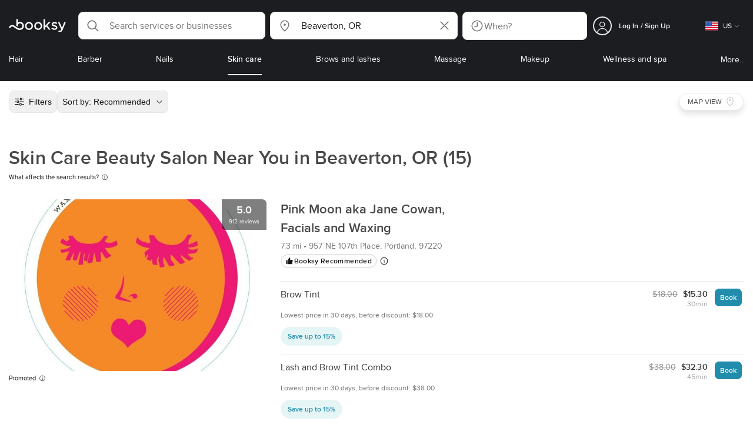

--- FILE ---
content_type: text/html; charset=utf-8
request_url: https://booksy.com/en-us/s/skin-care/32959_beaverton
body_size: 59844
content:
<!doctype html>
<html data-n-head-ssr lang="en" data-n-head="%7B%22lang%22:%7B%22ssr%22:%22en%22%7D%7D">
  <head >
    <meta data-n-head="ssr" charset="utf-8"><meta data-n-head="ssr" name="viewport" content="width=device-width, initial-scale=1, maximum-scale=1"><meta data-n-head="ssr" name="fb:extensions:title" content="Booksy"><meta data-n-head="ssr" name="google-site-verification" content="xKi3xoZIdH1nrdejdc7Jb-DZfC2x7R0zDhgxVg1AWms"><meta data-n-head="ssr" name="google-site-verification" content="K2Y48etbyJ3kYzHdhNz2wgsCRQpcbfEN4bTVJ16pAGY"><meta data-n-head="ssr" data-hid="mobile-web-app-capable" name="mobile-web-app-capable" content="yes"><meta data-n-head="ssr" data-hid="apple-mobile-web-app-title" name="apple-mobile-web-app-title" content="Booksy"><meta data-n-head="ssr" data-hid="theme-color" name="theme-color" content="#00a3ad"><meta data-n-head="ssr" data-hid="og:site_name" property="og:site_name" content="Booksy"><meta data-n-head="ssr" data-hid="og:type" property="og:type" content="website"><meta data-n-head="ssr" data-hid="og:image:secure_url" property="og:image:secure_url" content="undefined"><meta data-n-head="ssr" data-hid="og:url" property="og:url" content="https://booksy.com/en-us/s/skin-care/32959_beaverton"><meta data-n-head="ssr" data-hid="fb:app_id" property="fb:app_id" content="523698674383043"><meta data-n-head="ssr" data-hid="og:title" property="og:title" content="Estheticians Near Me in Beaverton"><meta data-n-head="ssr" data-hid="description" name="description" content="Looking for skincare in Beaverton? Find local beauty salons for expert care. See photos, prices &amp; reviews in Beaverton, OR. Book your session!"><meta data-n-head="ssr" data-hid="og:description" property="og:description" content="Looking for skincare in Beaverton? Find local beauty salons for expert care. See photos, prices &amp; reviews in Beaverton, OR. Book your session!"><meta data-n-head="ssr" data-hid="robots" name="robots" content="index, follow"><title>Estheticians Near Me in Beaverton</title><link data-n-head="ssr" rel="icon" type="image/x-icon" href="/favicon.ico"><link data-n-head="ssr" rel="preconnect" href="https://appsflyer.com"><link data-n-head="ssr" rel="preconnect" href="https://wa.appsflyer.com"><link data-n-head="ssr" rel="preconnect" href="https://cdn.appsflyer.com"><link data-n-head="ssr" rel="preconnect" href="https://www.google.com"><link data-n-head="ssr" rel="preconnect" href="https://cdn.apple-mapkit.com"><link data-n-head="ssr" rel="preconnect" href="https://app.link"><link data-n-head="ssr" rel="preconnect" href="https://g.doubleclick.net"><link data-n-head="ssr" rel="preconnect" href="https://storage.googleapis.com"><link data-n-head="ssr" rel="preconnect" href="https://www.google-analytics.com"><link data-n-head="ssr" rel="preconnect" href="https://connect.facebook.net"><link data-n-head="ssr" rel="preconnect" href="https://banner.appsflyer.com"><link data-n-head="ssr" rel="preconnect" href="https://impressions.onelink.me"><link data-n-head="ssr" rel="preconnect" href="https://stats.g.doubleclick.net"><link data-n-head="ssr" rel="preconnect" href="https://wa.onelink.me"><link data-n-head="ssr" rel="apple-touch-icon" sizes="180x180" href="/apple-touch-icon.png"><link data-n-head="ssr" rel="apple-touch-icon" sizes="120x120" href="/apple-touch-icon-120x120.png"><link data-n-head="ssr" rel="apple-touch-icon-precomposed" sizes="180x180" href="/apple-touch-icon-precomposed.png"><link data-n-head="ssr" rel="apple-touch-icon-precomposed" sizes="120x120" href="/apple-touch-icon-120x120-precomposed.png"><link data-n-head="ssr" rel="manifest" href="/_nuxt/manifest.3711168d.json"><link data-n-head="ssr" rel="shortcut icon" href="https://dk2h3gy4kn9jw.cloudfront.net/web-2019/1ad4e19d/icons/icon_64.9w180g60g00.png"><link data-n-head="ssr" rel="canonical" href="https://booksy.com/en-us/s/skin-care/32959_beaverton"><script data-n-head="ssr" type="text/javascript" src="https://pg.feroot.com/v1/bundle/7c7d3c18-3309-48c6-a1b8-966081b8ff7d"></script><script data-n-head="ssr" src="https://www.googletagmanager.com/gtag/js" async defer></script><script data-n-head="ssr" defer>!function(f,b,e,v,n,t,s){if(f.fbq)return;n=f.fbq=function(){n.callMethod?n.callMethod.apply(n,arguments):n.queue.push(arguments)};if(!f._fbq)f._fbq=n;n.push=n;n.loaded=!0;n.version='2.0';n.queue=[];t=b.createElement(e);t.async=!0;t.src=v;s=b.getElementsByTagName(e)[0];s.parentNode.insertBefore(t,s)}(window,document,'script','https://connect.facebook.net/en_US/fbevents.js');</script><script data-n-head="ssr" async defer>
                    <!-- Google Tag Manager -->
                    (function(w,d,s,l,i){var tD = new Date().toISOString().slice(0, 10);w[l]=w[l]||[];w[l].push({'gtm.start':
                    new Date().getTime(),event:'gtm.js'});var f=d.getElementsByTagName(s)[0],
                    j=d.createElement(s),dl=l!='dataLayer'?'&l='+l:'';j.async=true;j.src=
                    'https://www.googletagmanager.com/gtm.js?id='+i+dl+'&_='+tD;f.parentNode.insertBefore(j,f);
                    })(window,document, 'script', 'dataLayer', 'GTM-5WMDS6F');
                    <!-- End Google Tag Manager -->
                </script><link rel="preload" href="https://dk2h3gy4kn9jw.cloudfront.net/web-2019/1ad4e19d/3d10525.js" as="script"><link rel="preload" href="https://dk2h3gy4kn9jw.cloudfront.net/web-2019/1ad4e19d/d87555f.js" as="script"><link rel="preload" href="https://dk2h3gy4kn9jw.cloudfront.net/web-2019/1ad4e19d/d454362.js" as="script"><link rel="preload" href="https://dk2h3gy4kn9jw.cloudfront.net/web-2019/1ad4e19d/css/bdff2da.css" as="style"><link rel="preload" href="https://dk2h3gy4kn9jw.cloudfront.net/web-2019/1ad4e19d/a392786.js" as="script"><link rel="preload" href="https://dk2h3gy4kn9jw.cloudfront.net/web-2019/1ad4e19d/css/a408a27.css" as="style"><link rel="preload" href="https://dk2h3gy4kn9jw.cloudfront.net/web-2019/1ad4e19d/a834a63.js" as="script"><link rel="preload" href="https://dk2h3gy4kn9jw.cloudfront.net/web-2019/1ad4e19d/img/header-bg.f0d45f5.jpg" as="image"><link rel="preload" href="https://dk2h3gy4kn9jw.cloudfront.net/web-2019/1ad4e19d/img/header-bg-pl.d057534.jpg" as="image"><link rel="preload" href="https://dk2h3gy4kn9jw.cloudfront.net/web-2019/1ad4e19d/css/1b7b9ff.css" as="style"><link rel="preload" href="https://dk2h3gy4kn9jw.cloudfront.net/web-2019/1ad4e19d/e2fd64f.js" as="script"><link rel="preload" href="https://dk2h3gy4kn9jw.cloudfront.net/web-2019/1ad4e19d/css/88731c9.css" as="style"><link rel="preload" href="https://dk2h3gy4kn9jw.cloudfront.net/web-2019/1ad4e19d/dd2f9a2.js" as="script"><link rel="preload" href="https://dk2h3gy4kn9jw.cloudfront.net/web-2019/1ad4e19d/d6e9d77.js" as="script"><link rel="preload" href="https://dk2h3gy4kn9jw.cloudfront.net/web-2019/1ad4e19d/1e7bf21.js" as="script"><link rel="preload" href="https://dk2h3gy4kn9jw.cloudfront.net/web-2019/1ad4e19d/7897a4a.js" as="script"><link rel="preload" href="https://dk2h3gy4kn9jw.cloudfront.net/web-2019/1ad4e19d/e67b0a4.js" as="script"><link rel="preload" href="https://dk2h3gy4kn9jw.cloudfront.net/web-2019/1ad4e19d/b160655.js" as="script"><link rel="preload" href="https://dk2h3gy4kn9jw.cloudfront.net/web-2019/1ad4e19d/css/d25de80.css" as="style"><link rel="preload" href="https://dk2h3gy4kn9jw.cloudfront.net/web-2019/1ad4e19d/84081ae.js" as="script"><link rel="preload" href="https://dk2h3gy4kn9jw.cloudfront.net/web-2019/1ad4e19d/css/f92a6c2.css" as="style"><link rel="preload" href="https://dk2h3gy4kn9jw.cloudfront.net/web-2019/1ad4e19d/3532d00.js" as="script"><link rel="preload" href="https://dk2h3gy4kn9jw.cloudfront.net/web-2019/1ad4e19d/css/54ee6f5.css" as="style"><link rel="preload" href="https://dk2h3gy4kn9jw.cloudfront.net/web-2019/1ad4e19d/8203900.js" as="script"><link rel="preload" href="https://dk2h3gy4kn9jw.cloudfront.net/web-2019/1ad4e19d/css/246446a.css" as="style"><link rel="preload" href="https://dk2h3gy4kn9jw.cloudfront.net/web-2019/1ad4e19d/9060cd1.js" as="script"><link rel="preload" href="https://dk2h3gy4kn9jw.cloudfront.net/web-2019/1ad4e19d/css/c93a7a4.css" as="style"><link rel="preload" href="https://dk2h3gy4kn9jw.cloudfront.net/web-2019/1ad4e19d/1912d0b.js" as="script"><link rel="preload" href="https://dk2h3gy4kn9jw.cloudfront.net/web-2019/1ad4e19d/css/ea90fd2.css" as="style"><link rel="preload" href="https://dk2h3gy4kn9jw.cloudfront.net/web-2019/1ad4e19d/2d16e59.js" as="script"><link rel="preload" href="https://dk2h3gy4kn9jw.cloudfront.net/web-2019/1ad4e19d/css/58f7990.css" as="style"><link rel="preload" href="https://dk2h3gy4kn9jw.cloudfront.net/web-2019/1ad4e19d/11161d9.js" as="script"><link rel="preload" href="https://dk2h3gy4kn9jw.cloudfront.net/web-2019/1ad4e19d/css/9b45133.css" as="style"><link rel="preload" href="https://dk2h3gy4kn9jw.cloudfront.net/web-2019/1ad4e19d/a3e3b72.js" as="script"><link rel="preload" href="https://dk2h3gy4kn9jw.cloudfront.net/web-2019/1ad4e19d/088f282.js" as="script"><link rel="preload" href="https://dk2h3gy4kn9jw.cloudfront.net/web-2019/1ad4e19d/c28530a.js" as="script"><link rel="preload" href="https://dk2h3gy4kn9jw.cloudfront.net/web-2019/1ad4e19d/8df63ca.js" as="script"><link rel="preload" href="https://dk2h3gy4kn9jw.cloudfront.net/web-2019/1ad4e19d/css/d9dc917.css" as="style"><link rel="preload" href="https://dk2h3gy4kn9jw.cloudfront.net/web-2019/1ad4e19d/96bff7d.js" as="script"><link rel="preload" href="https://dk2h3gy4kn9jw.cloudfront.net/web-2019/1ad4e19d/css/00f6f38.css" as="style"><link rel="preload" href="https://dk2h3gy4kn9jw.cloudfront.net/web-2019/1ad4e19d/2f1f7ea.js" as="script"><link rel="preload" href="https://dk2h3gy4kn9jw.cloudfront.net/web-2019/1ad4e19d/css/f22587c.css" as="style"><link rel="preload" href="https://dk2h3gy4kn9jw.cloudfront.net/web-2019/1ad4e19d/3422b03.js" as="script"><link rel="preload" href="https://dk2h3gy4kn9jw.cloudfront.net/web-2019/1ad4e19d/css/57fa161.css" as="style"><link rel="preload" href="https://dk2h3gy4kn9jw.cloudfront.net/web-2019/1ad4e19d/9c88b75.js" as="script"><link rel="stylesheet" href="https://dk2h3gy4kn9jw.cloudfront.net/web-2019/1ad4e19d/css/bdff2da.css"><link rel="stylesheet" href="https://dk2h3gy4kn9jw.cloudfront.net/web-2019/1ad4e19d/css/a408a27.css"><link rel="stylesheet" href="https://dk2h3gy4kn9jw.cloudfront.net/web-2019/1ad4e19d/css/1b7b9ff.css"><link rel="stylesheet" href="https://dk2h3gy4kn9jw.cloudfront.net/web-2019/1ad4e19d/css/88731c9.css"><link rel="stylesheet" href="https://dk2h3gy4kn9jw.cloudfront.net/web-2019/1ad4e19d/css/d25de80.css"><link rel="stylesheet" href="https://dk2h3gy4kn9jw.cloudfront.net/web-2019/1ad4e19d/css/f92a6c2.css"><link rel="stylesheet" href="https://dk2h3gy4kn9jw.cloudfront.net/web-2019/1ad4e19d/css/54ee6f5.css"><link rel="stylesheet" href="https://dk2h3gy4kn9jw.cloudfront.net/web-2019/1ad4e19d/css/246446a.css"><link rel="stylesheet" href="https://dk2h3gy4kn9jw.cloudfront.net/web-2019/1ad4e19d/css/c93a7a4.css"><link rel="stylesheet" href="https://dk2h3gy4kn9jw.cloudfront.net/web-2019/1ad4e19d/css/ea90fd2.css"><link rel="stylesheet" href="https://dk2h3gy4kn9jw.cloudfront.net/web-2019/1ad4e19d/css/58f7990.css"><link rel="stylesheet" href="https://dk2h3gy4kn9jw.cloudfront.net/web-2019/1ad4e19d/css/9b45133.css"><link rel="stylesheet" href="https://dk2h3gy4kn9jw.cloudfront.net/web-2019/1ad4e19d/css/d9dc917.css"><link rel="stylesheet" href="https://dk2h3gy4kn9jw.cloudfront.net/web-2019/1ad4e19d/css/00f6f38.css"><link rel="stylesheet" href="https://dk2h3gy4kn9jw.cloudfront.net/web-2019/1ad4e19d/css/f22587c.css"><link rel="stylesheet" href="https://dk2h3gy4kn9jw.cloudfront.net/web-2019/1ad4e19d/css/57fa161.css">
  </head>
  <body >
    <div data-server-rendered="true" id="__nuxt"><!----><div id="__layout"><div data-view="my-booksy" id="page" data-v-62348086><svg version="1.1" xmlns="http://www.w3.org/2000/svg" xmlns:xlink="http://www.w3.org/1999/xlink" data-v-517406a6 data-v-62348086><symbol id="logo" viewBox="0 0 76 17" data-v-5d38db51 data-v-517406a6><path d="M68.7192704,3.92109317 C68.947897,3.92009938 69.1766237,3.91910559 69.4052504,3.92129193 C70.0205293,3.92685714 70.0715021,3.99890683 69.8475823,4.5491677 C69.4793562,5.45450932 69.1116309,6.35995031 68.740701,7.26419876 C67.9064092,9.29878261 67.0702146,11.332472 66.2351216,13.3666584 C66.0423462,13.836323 65.8223319,14.291677 65.530515,14.7100621 C64.9391702,15.5578634 64.1505436,16.0114286 63.0850215,15.9997019 C62.4760515,15.9930435 61.8991273,15.8960497 61.3380258,15.6745342 C60.981216,15.5336149 60.8204864,15.4412919 61.0409013,15.0190311 C61.1295279,14.8492919 61.186309,14.6635528 61.2666237,14.4891429 C61.4802289,14.0253416 61.5024607,14.0224596 61.9753362,14.1917019 C62.1892418,14.2681242 62.4087554,14.3436522 62.6320744,14.3758509 C63.3284692,14.476323 63.859628,14.2330435 64.2337625,13.6206708 C64.4789127,13.2192795 64.5515165,12.8759255 64.3302003,12.4083478 C63.1351931,9.88332919 61.9809442,7.33922981 60.8134764,4.8013913 C60.7405722,4.64288199 60.6660658,4.48437267 60.6060801,4.32089441 C60.5173534,4.07850932 60.5878541,3.95259627 60.8444206,3.92973913 C61.0712446,3.90956522 61.3012732,3.92556522 61.5301001,3.92556522 C62.5704864,3.92864596 62.3477682,3.82121739 62.7462375,4.71821118 C63.544578,6.51478261 64.327897,8.31781366 65.1226323,10.1159752 L65.2879685,10.451677 C65.2879685,10.451677 65.3400429,10.5595031 65.4052361,10.5595031 C65.4704292,10.5595031 65.5659657,10.5704348 65.6398712,10.4387578 C65.6686123,10.387677 65.7006581,10.3120497 65.7291989,10.2386087 C65.7365093,10.2089938 65.7444206,10.1806708 65.7544349,10.1553292 C66.5092132,8.24 67.2484692,6.31870807 67.9961373,4.40059627 C68.1830043,3.92109317 68.189814,3.92337888 68.7192704,3.92109317 Z M55.8849356,7.47826087 C56.5141345,7.69659627 57.166867,7.84228571 57.7834478,8.0997764 C58.2741488,8.30469565 58.7311016,8.55542857 59.1059371,8.9383354 C60.0133333,9.86544099 59.8473963,11.5977143 58.8787124,12.4855652 C58.2754506,13.0384099 57.5522175,13.3169689 56.7358512,13.370236 C55.4143634,13.4562981 54.192618,13.1437516 53.0651073,12.4631056 C52.2714735,11.9839006 52.2565522,11.9369938 52.7903147,11.2183851 C53.1518312,10.731528 53.1050644,10.5129938 53.8513305,11.0181366 C54.7012446,11.5932422 55.6511016,11.8710062 56.6939914,11.781764 C57.0757368,11.7490683 57.4166237,11.6353789 57.6839056,11.3553292 C58.1246352,10.8934161 58.0636481,10.2828323 57.5429041,9.91145342 C57.1795851,9.65227329 56.7512732,9.5397764 56.3353791,9.40452174 C55.9523319,9.28 55.5602718,9.18320497 55.1749213,9.06544099 C54.7706438,8.94201242 54.3877969,8.76760248 54.0183691,8.56308075 C52.4512303,7.69530435 52.5358512,5.79826087 53.4781974,4.79413665 C54.0560229,4.17848447 54.7804578,3.8649441 55.6211588,3.81018634 C55.7962089,3.79875776 55.9725608,3.80849689 56.1483119,3.80849689 C57.2354649,3.76924224 58.221774,4.10713043 59.1545064,4.62618634 C59.5394564,4.84054658 59.5616881,4.95055901 59.3401717,5.33654658 C59.2184979,5.54862112 59.0845064,5.75363975 58.9580258,5.96303106 C58.8360515,6.16477019 58.6664092,6.19915528 58.4621173,6.10275776 C58.3509585,6.05038509 58.2429041,5.99145342 58.1358512,5.93132919 C57.530186,5.5910559 56.8734478,5.39796273 56.186867,5.34231056 C55.7859943,5.30981366 55.3799142,5.38742857 55.0250072,5.60655901 C54.4215451,5.9788323 54.4044206,6.65093168 54.9811445,7.06017391 C55.2567382,7.25575155 55.5691845,7.36874534 55.8849356,7.47826087 Z M47.6083119,7.71786335 C47.3660658,7.97187578 47.3630615,7.99234783 47.5883834,8.288 C48.6699285,9.70742857 49.7561803,11.1234783 50.8378255,12.5429068 C50.9590987,12.701913 51.1876252,12.8420373 51.0763662,13.0778634 C50.9678112,13.3084224 50.7187554,13.254559 50.5112589,13.2564472 C50.2298569,13.2589317 49.9473534,13.2418385 49.6673534,13.2610186 C49.3550072,13.2824845 49.1411016,13.1703851 48.9514306,12.9201491 C48.2012589,11.9301366 47.4353648,10.9518509 46.6723748,9.97147826 C46.0563948,9.18012422 46.1486266,9.22554037 45.6666381,9.66807453 C45.3447783,9.98559006 44.9403004,10.3986087 44.790186,10.6105839 C44.728598,10.7213913 44.6778255,10.8360745 44.6393705,10.9554286 C44.5548498,11.2838758 44.5837911,11.6273292 44.5837911,11.6273292 L44.5837911,12.0661863 C44.6008155,12.2518261 44.5929041,12.441441 44.5837911,12.6302609 C44.580887,12.6883975 44.5779828,12.7464348 44.5756795,12.8042733 C44.5620601,13.1372919 44.4618169,13.2407453 44.1317454,13.2535652 C43.8156938,13.2658882 43.4983405,13.2662857 43.182289,13.2532671 C42.8282833,13.238559 42.7701001,13.1769441 42.7673963,12.8006957 C42.7607868,11.9106584 42.7648927,11.0205217 42.7648927,10.1304845 C42.7647926,8.99607453 42.7647926,7.8616646 42.7647926,6.72725466 C42.7647926,4.82504348 42.7647926,2.92273292 42.7648927,1.02042236 C42.7649928,0.880795031 42.7693991,0.741167702 42.7665951,0.601639752 C42.7621888,0.384397516 42.8816595,0.272298137 43.0849499,0.265838509 C43.453877,0.254012422 43.8239056,0.247950311 44.1925322,0.263751553 C44.4539056,0.274981366 44.5524464,0.393540373 44.5754793,0.665440994 C44.585794,0.786881988 44.5784835,0.909614907 44.5784835,1.03185093 C44.5784835,3.28318012 44.5756795,5.53450932 44.5837911,7.78583851 L44.5837911,8.21465839 C44.6046209,8.24924224 44.6378684,8.27746584 44.6906438,8.29515528 C44.8526753,8.34951553 44.9703433,8.11915528 45.0878112,7.99761491 C46.3048498,6.73898137 47.5209871,5.47945342 48.7274106,4.21078261 C48.9237911,4.00427329 49.1246781,3.89913043 49.4156938,3.91562733 C49.8013448,3.93749068 50.1891989,3.92288199 50.5761516,3.9213913 C50.7407868,3.92069565 50.9028183,3.93361491 50.9778255,4.10603727 C51.0522318,4.27696894 50.8971102,4.35845963 50.8056795,4.45197516 C50.1320172,5.14047205 49.4520458,5.82290683 48.7769814,6.51001242 C48.3843205,6.90971429 47.9949642,7.31249689 47.6083119,7.71786335 Z M31.2661439,8.57639752 C31.2714735,5.99016149 33.2021316,3.73684472 36.1541488,3.73475488 C39.2325465,3.73257143 41.1077253,6.21962733 40.9995708,8.5938882 C41.0656652,10.8840745 39.3444063,13.4264845 36.1220029,13.4359764 C33.1684835,13.4446708 31.2608584,11.2054658 31.2661439,8.57639752 Z M39.1888841,8.62996273 C39.2723033,7.09614907 37.9856652,5.2301118 35.9073963,5.39309317 C34.8532904,5.4757764 34.072475,5.95875776 33.5519313,6.84144099 C33.0815594,7.63935404 32.9596853,8.50653416 33.1931187,9.41376398 C33.723176,11.4734907 35.8766524,12.3437516 37.5716738,11.4321491 C38.6797568,10.8360745 39.141216,9.84198758 39.1888841,8.62996273 Z M19.9487953,8.58414907 C19.9506009,6.16159006 21.7844206,3.73078261 24.8307725,3.7330651 C27.8595994,3.73525466 29.7346781,6.10524224 29.696123,8.58583851 C29.7094421,11.1327205 27.8129328,13.455205 24.7633763,13.4356273 C21.7395565,13.4162484 19.9468956,11.0423851 19.9487953,8.58414907 Z M27.0669671,10.7989068 C28.0356509,9.69609938 28.156824,8.03895652 27.3656938,6.80318012 C26.7768526,5.88322981 25.9416595,5.38186335 24.6663376,5.39160248 C24.0426466,5.3567205 23.3829041,5.62146584 22.8047783,6.1355528 C21.5374678,7.2626087 21.4040773,9.40531677 22.5594278,10.7364969 C23.8494707,12.2229068 25.966495,12.0518758 27.0669671,10.7989068 Z M11.5540057,4.13714286 C12.2692275,3.71627329 13.0633619,3.49247205 13.86701,3.52556522 C15.5752504,3.59602484 16.9225751,4.36849689 17.8147496,5.84606211 C18.3441059,6.72268323 18.528269,7.67890683 18.5148498,8.69932919 C18.4997282,9.84546584 18.1719599,10.8653913 17.432103,11.7391304 C16.5022747,12.8373665 15.3007582,13.3676522 13.855794,13.488795 C11.7246495,13.6675776 9.99407725,12.8000994 8.36835479,11.5917516 C7.56600858,10.9953789 6.75735336,10.4087453 5.91174535,9.87329193 C5.53831187,9.63686957 5.14134478,9.45729193 4.71353362,9.34439752 C3.75246066,9.09078261 2.82773963,9.45699379 2.30879828,10.297441 C2.26283262,10.3717764 2.21376252,10.4455155 2.17911302,10.525118 C2.07516452,10.7639255 1.89741059,10.8585342 1.63643777,10.8502857 C1.24988555,10.8380621 0.862432046,10.855354 0.475879828,10.8448199 C0.0154220315,10.8321988 -0.0984406295,10.6686211 0.0806151645,10.2508323 C0.687181688,8.83537888 1.75640916,7.94265839 3.25995708,7.5986087 C4.65454936,7.27950311 5.94469242,7.56024845 7.10034335,8.40367702 C7.78001431,8.89957764 8.43925608,9.42350311 9.1267382,9.90817391 C10.0598712,10.565764 11.0185408,11.2018882 12.1323319,11.5088696 C13.30701,11.8325466 14.4624607,11.7913043 15.5036481,11.0456646 C16.1158226,10.6073043 16.5193991,10.0289193 16.6349642,9.28546584 C16.7895851,8.29058385 16.6842346,7.34081988 16.0550358,6.4992795 C14.8686409,4.91259627 12.5534335,4.98951553 11.47299,6.66802484 C11.1653505,7.14593789 10.972475,7.66409938 11.0038197,8.24745342 C11.0168383,8.49103106 11.0203433,8.73768944 10.9962089,8.9797764 C10.9677682,9.26419876 10.8030329,9.37202484 10.5654936,9.24879503 C10.1291702,9.02270807 9.7241917,8.74255901 9.33563662,8.44223602 C9.14246066,8.29296894 9.1772103,8.06886957 9.17711016,7.86067081 C9.17701001,6.65649689 9.17711016,5.45212422 9.17851216,4.24795031 C9.17851216,3.04367702 9.17620887,1.83940373 9.17951359,0.635130435 C9.18091559,0.0835776398 9.21536481,0.0546583851 9.78818312,0.0483975155 C9.96403433,0.0465093168 10.1398856,0.0465093168 10.3157368,0.0483975155 C10.9151931,0.0548571429 11.0038197,0.144 11.0057225,0.759354037 C11.0083262,1.56223602 11.0064235,2.36501863 11.0064235,3.16790062 C11.0064235,3.37729193 11.0060229,3.58678261 11.0065236,3.79617391 C11.0079256,4.44710559 11.013133,4.45545342 11.5540057,4.13714286 Z" id="Shape" data-v-5d38db51></path></symbol></svg> <header data-testid="header" class="purify_sOU1G3rMo8M8Irio1GksdQ== purify_Iv6nBt77AdqR7o3HWZSrWw=="><!----> <section style="min-height:auto;"><div class="purify_ysvwEdRYGZiU1zmxHt7Suw=="><div class="purify_rlJqDBNklBJQClhNX8wR7A== purify_5lh6T3e9rsnraktSdFHHmA=="><div class="purify_6Wf2uaPg+Gpg00jLJvXXWQ=="><a href="/en-us/" data-testid="home-link" class="nuxt-link-active purify_IiGT0FxDWWwP-ar3nB0UTw=="><svg viewBox="0 0 76 17" class="icon purify_Xo8GXQinolmJM5aoyT4VwA==" data-v-5d38db51><title data-v-5d38db51>Booksy logo</title> <use xmlns:xlink="http://www.w3.org/1999/xlink" xlink:href="#logo" data-v-5d38db51></use></svg></a></div> <div class="purify_7YfSmChmSIuJRNbU1BE59g== purify_ZK+2ziiuCkfxer0oW4ZwIw=="><div data-testid="search-what-desktop"><div data-testid="what-search-dropdown" class="b-dropdown b-input-dropdown b-w-100p purify_URXoMpRou7ugTP4XCptk2A=="><div role="button" class="b-dropdown-toggle"><div class="b-form-field"><!----> <div class="b-form-group purify_MTLEmVXNC6RaiuoKU0omkQ=="><div class="b-form-group-icon"><svg xmlns="http://www.w3.org/2000/svg" fill="none" viewBox="0 0 24 24" role="img" width="24" height="24" class="b-icon"><path fill="currentColor" fill-rule="evenodd" d="M10.33 2.5a7.83 7.83 0 1 0 4.943 13.904l4.861 4.862a.8.8 0 0 0 1.132-1.132l-4.862-4.862A7.83 7.83 0 0 0 10.33 2.5zM4.1 10.33a6.23 6.23 0 1 1 12.46 0 6.23 6.23 0 0 1-12.46 0z" clip-rule="evenodd"></path></svg></div> <!----> <input type="text" placeholder="Search services or businesses" value="" class="b-form-control purify_OvCnG2pVikn-QHwjez697A=="> <!----> <!----> <!----> <!----> <!----> <!----></div> <!----></div></div> <!----></div></div> <div data-testid="search-where-desktop"><div data-testid="where-search-dropdown" class="b-dropdown b-input-dropdown b-w-100p purify_URXoMpRou7ugTP4XCptk2A=="><div role="button" class="b-dropdown-toggle"><div class="b-form-field"><!----> <div class="b-form-group purify_MTLEmVXNC6RaiuoKU0omkQ=="><div class="b-form-group-icon"><svg xmlns="http://www.w3.org/2000/svg" fill="none" viewBox="0 0 24 24" role="img" width="24" height="24" class="b-icon"><path fill="currentColor" d="M12 11.85a1.899 1.899 0 1 0 0-3.799 1.899 1.899 0 0 0 0 3.798z"></path><path fill="currentColor" fill-rule="evenodd" d="M12 2.5c-4.072 0-7.44 3.272-7.44 7.389 0 2.48.977 4.606 2.316 6.46 1.306 1.808 2.993 3.41 4.52 4.859l.092.086a.75.75 0 0 0 1.026.006c1.576-1.462 3.302-3.09 4.629-4.942 1.333-1.862 2.297-3.994 2.297-6.469C19.44 5.772 16.073 2.5 12 2.5zM6.06 9.889C6.06 6.619 8.736 4 12 4c3.263 0 5.94 2.62 5.94 5.889 0 2.062-.797 3.893-2.017 5.595-1.093 1.526-2.498 2.911-3.914 4.237-1.409-1.342-2.816-2.725-3.917-4.25-1.226-1.698-2.033-3.52-2.033-5.582z" clip-rule="evenodd"></path></svg></div> <!----> <input type="text" placeholder="Where?" value="Beaverton, OR" class="b-form-control purify_OvCnG2pVikn-QHwjez697A=="> <!----> <!----> <!----> <!----> <div class="b-form-group-addon-after"><div class="b-actions"><svg xmlns="http://www.w3.org/2000/svg" fill="none" viewBox="0 0 24 24" role="img" width="24" height="24" data-testid="search-dropdown-clear-icon" class="b-mr-1 b-icon"><path fill="currentColor" fill-rule="evenodd" d="M3.265 3.265a.9.9 0 0 1 1.272 0L12 10.727l7.463-7.462a.9.9 0 1 1 1.272 1.272L13.273 12l7.462 7.463a.9.9 0 0 1-1.272 1.272L12 13.273l-7.463 7.462a.9.9 0 0 1-1.272-1.272L10.727 12 3.265 4.537a.9.9 0 0 1 0-1.272z" clip-rule="evenodd"></path></svg></div></div> <!----></div> <!----></div></div> <!----></div> <div data-testid="search-where-desktop-location-tutorial" class="modal modal -size-sm" style="display:none;"><div data-testid="location-tutorial-modal" class="modal__content"><div class="b-px-6 b-pt-6 b-flex b-justify-end"><button type="button" data-testid="where-search-dropdown-tutorial-modal-btn" class="b-button b-line-base b-button-lite b-button-icononly purify_kor-DHlneZEARZEgcKfFCg=="><svg xmlns="http://www.w3.org/2000/svg" fill="none" viewBox="0 0 24 24" role="img" width="24" height="24" class="b-button-icon b-icon b-text-default"><path fill="currentColor" fill-rule="evenodd" d="M3.265 3.265a.9.9 0 0 1 1.272 0L12 10.727l7.463-7.462a.9.9 0 1 1 1.272 1.272L13.273 12l7.462 7.463a.9.9 0 0 1-1.272 1.272L12 13.273l-7.463 7.462a.9.9 0 0 1-1.272-1.272L10.727 12 3.265 4.537a.9.9 0 0 1 0-1.272z" clip-rule="evenodd"></path></svg> <!----> <!----></button></div> <div class="b-pb-10 b-px-10"><div><span data-testid="location-tutorial-header" class="b-h1 b-mb-4"></span> <p class="b-font-h5 b-mb-8"></p> <div class="b-flex b-flex-column b-flex-gap-4"><div class="b-flex b-flex-gap-3 b-items-center"><span class="purify_6S-SQF5vHQu57U44FfTfIA==">1</span> <span class="b-font-h5">Click on the three-dot menu icon in the top-right corner of the browser window</span></div><div class="b-flex b-flex-gap-3 b-items-center"><span class="purify_6S-SQF5vHQu57U44FfTfIA==">2</span> <span class="b-font-h5">Select &quot;Settings&quot; from the dropdown menu.</span></div><div class="b-flex b-flex-gap-3 b-items-center"><span class="purify_6S-SQF5vHQu57U44FfTfIA==">3</span> <span class="b-font-h5">Scroll down and click on &quot;Privacy and security&quot; in the left sidebar.</span></div><div class="b-flex b-flex-gap-3 b-items-center"><span class="purify_6S-SQF5vHQu57U44FfTfIA==">4</span> <span class="b-font-h5">Click on &quot;Site settings&quot; and scroll down to find the &quot;Location&quot; option.</span></div><div class="b-flex b-flex-gap-3 b-items-center"><span class="purify_6S-SQF5vHQu57U44FfTfIA==">5</span> <span class="b-font-h5">Toggle the switch to allow sites to request your physical location.</span></div><div class="b-flex b-flex-gap-3 b-items-center"><span class="purify_6S-SQF5vHQu57U44FfTfIA==">6</span> <span class="b-font-h5">Go back to Booksy and in the location search window click &quot;Use my current location&quot;.</span></div> <div class="b-mt-6 b-font-h5 text"><span>Read more: </span> <span data-testid="location-tutorial-read-more" class="purify_lQYyrxPSaZNSb1+UfiAaQw== b-link"></span></div></div></div></div></div></div></div> <div data-testid="search-when"><div data-testid="search-when-trigger" role="button" class="b-flex b-items-center b-justify-between b-w-100p b-rounded-lg b-py-3 b-pl-3 b-pr-2 b-cursor-pointer purify_0z9tUkFxMolaGQGZEyeu0Q=="><div class="purify_1ZOX0yt5SoN7fc3Jc-W6YA== b-flex b-items-center b-h-100p"><svg xmlns="http://www.w3.org/2000/svg" fill="none" viewBox="0 0 24 24" role="img" width="24" height="24" class="b-icon b-text-secondary purify_TfQhpwTdr2TAFQl+3khKSg=="><path fill="currentColor" d="M11.51 6.622a.75.75 0 0 1 1.5 0v6.052a.75.75 0 0 1-.75.75H7.83a.75.75 0 0 1 0-1.5h3.679V6.622z"></path><path fill="currentColor" fill-rule="evenodd" d="M12 2.5a9.5 9.5 0 1 0 0 19 9.5 9.5 0 0 0 0-19zM4 12a8 8 0 1 1 16 0 8 8 0 0 1-16 0z" clip-rule="evenodd"></path></svg> <span data-testid="search-when-trigger-placeholder" class="purify_5lS6SbZjDMnyQasiuQAQow==">
            When?
        </span></div> <!----></div> <div class="modal modal -size-sm" style="display:none;"><section class="modal__content"><div data-testid="search-when-modal" class="b-flex b-flex-column b-justify-between b-h-100p" data-v-c8a16ac2><div class="b-mt-6 b-mx-6" data-v-c8a16ac2><header class="b-mb-8 purify_-9C03J1T8-hXip98hqaV5Q==" data-v-c8a16ac2><!----> <div class="b-flex b-items-center b-justify-between"><span class="b-h2 b-font-bold">
            Preferred time
        </span> <button type="button" data-testid="search-when-modal-back-button-desktop" class="b-px-0 b-button b-line-base b-button-lite b-button-icononly b-button-size-xs purify_kor-DHlneZEARZEgcKfFCg=="><svg xmlns="http://www.w3.org/2000/svg" fill="none" viewBox="0 0 24 24" role="img" width="24" height="24" class="b-button-icon b-icon b-text-default"><path fill="currentColor" fill-rule="evenodd" d="M3.265 3.265a.9.9 0 0 1 1.272 0L12 10.727l7.463-7.462a.9.9 0 1 1 1.272 1.272L13.273 12l7.462 7.463a.9.9 0 0 1-1.272 1.272L12 13.273l-7.463 7.462a.9.9 0 0 1-1.272-1.272L10.727 12 3.265 4.537a.9.9 0 0 1 0-1.272z" clip-rule="evenodd"></path></svg> <!----> <!----></button></div></header> <section class="purify_4HCtKtUDJUltiUFPlIOj5A==" data-v-c8a16ac2><div data-testid="search-when-modal-datepicker" class="b-datepicker" data-v-47ed1a38 data-v-c8a16ac2><div class="b-datepicker-header-row" data-v-47ed1a38><div class="b-datepicker-month-row" data-v-47ed1a38><div data-testid="b-datepicker-prev-month" class="b-datepicker-nav b-datepicker-nav-disabled" data-v-47ed1a38><svg xmlns="http://www.w3.org/2000/svg" fill="none" viewBox="0 0 24 24" role="img" width="24" height="24" class="b-datepicker-nav-icon b-icon b-icon-rotate-90" data-v-47ed1a38><path fill="currentColor" fill-rule="evenodd" d="M6.22 8.97a.75.75 0 0 1 1.06 0L12 13.69l4.72-4.72a.75.75 0 1 1 1.06 1.06l-5.25 5.25a.75.75 0 0 1-1.06 0l-5.25-5.25a.75.75 0 0 1 0-1.06z" clip-rule="evenodd"></path></svg></div> <div class="b-datepicker-title" data-v-47ed1a38>
                January 2026
            </div> <div data-testid="b-datepicker-next-month" class="b-datepicker-nav" data-v-47ed1a38><svg xmlns="http://www.w3.org/2000/svg" fill="none" viewBox="0 0 24 24" role="img" width="24" height="24" class="b-datepicker-nav-icon b-icon b-icon-rotate-270" data-v-47ed1a38><path fill="currentColor" fill-rule="evenodd" d="M6.22 8.97a.75.75 0 0 1 1.06 0L12 13.69l4.72-4.72a.75.75 0 1 1 1.06 1.06l-5.25 5.25a.75.75 0 0 1-1.06 0l-5.25-5.25a.75.75 0 0 1 0-1.06z" clip-rule="evenodd"></path></svg></div></div></div> <ul class="b-datepicker-row" data-v-47ed1a38><li class="b-datepicker-day-name" data-v-47ed1a38>
            Sun
        </li><li class="b-datepicker-day-name" data-v-47ed1a38>
            Mon
        </li><li class="b-datepicker-day-name" data-v-47ed1a38>
            Tue
        </li><li class="b-datepicker-day-name" data-v-47ed1a38>
            Wed
        </li><li class="b-datepicker-day-name" data-v-47ed1a38>
            Thu
        </li><li class="b-datepicker-day-name" data-v-47ed1a38>
            Fri
        </li><li class="b-datepicker-day-name" data-v-47ed1a38>
            Sat
        </li></ul> <ul class="b-datepicker-days-row" data-v-47ed1a38><li class="b-datepicker-day-other b-datepicker-day-disabled" data-v-47ed1a38><span data-v-47ed1a38>28</span></li><li class="b-datepicker-day-other b-datepicker-day-disabled" data-v-47ed1a38><span data-v-47ed1a38>29</span></li><li class="b-datepicker-day-other b-datepicker-day-disabled" data-v-47ed1a38><span data-v-47ed1a38>30</span></li><li class="b-datepicker-day-other b-datepicker-day-disabled" data-v-47ed1a38><span data-v-47ed1a38>31</span></li><li class="b-datepicker-day-disabled" data-v-47ed1a38><span data-v-47ed1a38>1</span></li><li class="b-datepicker-day-disabled" data-v-47ed1a38><span data-v-47ed1a38>2</span></li><li class="b-datepicker-day-disabled" data-v-47ed1a38><span data-v-47ed1a38>3</span></li></ul><ul class="b-datepicker-days-row" data-v-47ed1a38><li class="b-datepicker-day-disabled" data-v-47ed1a38><span data-v-47ed1a38>4</span></li><li class="b-datepicker-day-disabled" data-v-47ed1a38><span data-v-47ed1a38>5</span></li><li class="b-datepicker-day-disabled" data-v-47ed1a38><span data-v-47ed1a38>6</span></li><li class="b-datepicker-day-disabled" data-v-47ed1a38><span data-v-47ed1a38>7</span></li><li class="b-datepicker-day-disabled" data-v-47ed1a38><span data-v-47ed1a38>8</span></li><li class="b-datepicker-day-disabled" data-v-47ed1a38><span data-v-47ed1a38>9</span></li><li class="b-datepicker-day-disabled" data-v-47ed1a38><span data-v-47ed1a38>10</span></li></ul><ul class="b-datepicker-days-row" data-v-47ed1a38><li class="b-datepicker-day-disabled" data-v-47ed1a38><span data-v-47ed1a38>11</span></li><li class="b-datepicker-day-disabled" data-v-47ed1a38><span data-v-47ed1a38>12</span></li><li class="b-datepicker-day-disabled" data-v-47ed1a38><span data-v-47ed1a38>13</span></li><li class="b-datepicker-day-disabled" data-v-47ed1a38><span data-v-47ed1a38>14</span></li><li class="b-datepicker-day-disabled" data-v-47ed1a38><span data-v-47ed1a38>15</span></li><li class="b-datepicker-day-disabled" data-v-47ed1a38><span data-v-47ed1a38>16</span></li><li class="b-datepicker-day-disabled" data-v-47ed1a38><span data-v-47ed1a38>17</span></li></ul><ul class="b-datepicker-days-row" data-v-47ed1a38><li class="b-datepicker-day-disabled" data-v-47ed1a38><span data-v-47ed1a38>18</span></li><li class="b-datepicker-day-disabled" data-v-47ed1a38><span data-v-47ed1a38>19</span></li><li class="b-datepicker-day-disabled" data-v-47ed1a38><span data-v-47ed1a38>20</span></li><li class="b-datepicker-day-disabled" data-v-47ed1a38><span data-v-47ed1a38>21</span></li><li class="b-datepicker-day-disabled" data-v-47ed1a38><span data-v-47ed1a38>22</span></li><li class="b-datepicker-day-disabled" data-v-47ed1a38><span data-v-47ed1a38>23</span></li><li class="b-datepicker-day-disabled" data-v-47ed1a38><span data-v-47ed1a38>24</span></li></ul><ul class="b-datepicker-days-row" data-v-47ed1a38><li class="b-datepicker-day-disabled" data-v-47ed1a38><span data-v-47ed1a38>25</span></li><li class="b-datepicker-day-today" data-v-47ed1a38><span data-v-47ed1a38>26</span></li><li data-v-47ed1a38><span data-v-47ed1a38>27</span></li><li data-v-47ed1a38><span data-v-47ed1a38>28</span></li><li data-v-47ed1a38><span data-v-47ed1a38>29</span></li><li data-v-47ed1a38><span data-v-47ed1a38>30</span></li><li data-v-47ed1a38><span data-v-47ed1a38>31</span></li></ul></div></section> <div class="purify_iKNebPRwkDCZFbU82Urt6Q== b-mt-4" data-v-c8a16ac2><!----></div></div> <footer class="b-flex b-justify-center b-mx-4 b-flex-gap-2 purify_qOWEErU6hOwcYhsD+DOdaw==" data-v-c8a16ac2><!----> <button type="button" data-testid="search-when-modal-submit-button" class="b-button b-line-base b-button-primary b-button-block b-button-color-sea purify_kor-DHlneZEARZEgcKfFCg== purify_fDT3AUrYFqBvb2nfq4L1RQ==" data-v-c8a16ac2><!----> <span class="b-button-text">
            Schedule
        </span> <!----></button></footer></div></section></div></div></div> <div class="purify_L1rGNbVb1UCNNsTswxJc-A=="><div class="purify_wTh+HXqhCfkLGdFyiQSVBA=="><!----></div> <span data-testid="select-country" class="purify_a7+oDVYW-6TY1+6PDs-DLw=="><!----> <span class="purify_JfJ7xYNQ6ZGCToJPC3aN4w== purify_l8wESnkSHhsMN3do4Y0s6w== purify_9etQQJGx4uReNCHDGCNV3g==">
                            us
                        </span> <!----></span> <!----> <!----></div></div></div></section> <!----> <section><div class="purify_A50mJkUS2cW-oQxga63kRg=="><div data-testid="categories-list" data-v-789ec361><!----> <ul class="list" data-v-789ec361><li data-v-789ec361><a href="/en-us/s/hair-salon/32959_beaverton" data-testid="category-Hair" data-v-789ec361><div class="name" data-v-789ec361>
                    Hair
                </div></a></li><li data-v-789ec361><a href="/en-us/s/barber-shop/32959_beaverton" data-testid="category-Barber" data-v-789ec361><div class="name" data-v-789ec361>
                    Barber
                </div></a></li><li data-v-789ec361><a href="/en-us/s/nail-salon/32959_beaverton" data-testid="category-Nails" data-v-789ec361><div class="name" data-v-789ec361>
                    Nails
                </div></a></li><li data-v-789ec361><a href="/en-us/s/skin-care/32959_beaverton" aria-current="page" data-testid="category-Skin care" class="nuxt-link-exact-active nuxt-link-active acitveNearMeLink" data-v-789ec361><div class="name" data-v-789ec361>
                    Skin care
                </div></a></li><li data-v-789ec361><a href="/en-us/s/brows-lashes/32959_beaverton" data-testid="category-Brows and lashes" data-v-789ec361><div class="name" data-v-789ec361>
                    Brows and lashes
                </div></a></li><li data-v-789ec361><a href="/en-us/s/massage/32959_beaverton" data-testid="category-Massage" data-v-789ec361><div class="name" data-v-789ec361>
                    Massage
                </div></a></li><li data-v-789ec361><a href="/en-us/s/makeup/32959_beaverton" data-testid="category-Makeup" data-v-789ec361><div class="name" data-v-789ec361>
                    Makeup
                </div></a></li><li data-v-789ec361><a href="/en-us/s/wellness-day-spa/32959_beaverton" data-testid="category-Wellness and spa" data-v-789ec361><div class="name" data-v-789ec361>
                    Wellness and spa
                </div></a></li> <li class="dropdownContainer" data-v-789ec361><span data-testid="more-categories" class="moreBtn" data-v-789ec361>
                    More...
                </span> <div data-testid="more-categories-dropdown" class="dropdown purify_IOky1SMDUIIoCuNiDSyrcQ==" data-v-789ec361><a href="/en-us/s/braids-locs/32959_beaverton" data-testid="category-Braids and locs" class="link" data-v-789ec361><div data-v-789ec361>Braids and locs</div></a><a href="/en-us/s/tattoo-shop/32959_beaverton" data-testid="category-Tattoos" class="link" data-v-789ec361><div data-v-789ec361>Tattoos</div></a><a href="/en-us/s/aesthetic-medicine/32959_beaverton" data-testid="category-Medical aesthetics" class="link" data-v-789ec361><div data-v-789ec361>Medical aesthetics</div></a><a href="/en-us/s/hair-removal/32959_beaverton" data-testid="category-Hair removal" class="link" data-v-789ec361><div data-v-789ec361>Hair removal</div></a><a href="/en-us/s/home-services/32959_beaverton" data-testid="category-Home services" class="link" data-v-789ec361><div data-v-789ec361>Home services</div></a><a href="/en-us/s/piercing/32959_beaverton" data-testid="category-Piercing" class="link" data-v-789ec361><div data-v-789ec361>Piercing</div></a><a href="/en-us/s/pet-services/32959_beaverton" data-testid="category-Pet services" class="link" data-v-789ec361><div data-v-789ec361>Pet services</div></a><a href="/en-us/s/dental-orthodontics/32959_beaverton" data-testid="category-Dental and orthodontics" class="link" data-v-789ec361><div data-v-789ec361>Dental and orthodontics</div></a><a href="/en-us/s/health-fitness/32959_beaverton" data-testid="category-Health and fitness" class="link" data-v-789ec361><div data-v-789ec361>Health and fitness</div></a><a href="/en-us/s/professional-services/32959_beaverton" data-testid="category-Professional services" class="link" data-v-789ec361><div data-v-789ec361>Professional services</div></a><a href="/en-us/s/other/32959_beaverton" data-testid="category-Other" class="link" data-v-789ec361><div data-v-789ec361>Other</div></a></div></li></ul></div></div></section> <div class="modal [ modal -size-sm -with-margin ]" style="display:none;"></div></header> <main class="mainSection" data-v-62348086><div id="searchView" class="pageView" data-v-709a20b8 data-v-62348086><div class="b-flex b-justify-between b-items-center b-pt-4 b-pb-2 b-px-4 b-bg-primary purify_MQro-en92yx8HEoskic5AA== purify_3ntvGKnFBO1cOnCnOaBrRQ==" data-v-709a20b8><div class="b-flex b-flex-gap-3" data-v-709a20b8><!----><!----><!----></div> <div data-v-035b5090 data-v-709a20b8><div class="purify_jIwtf0yZp1o9bP8WUgmM9g==" data-v-035b5090><div class="purify_T7UZjpUn1GuALtnakANOlQ== purify_gW3dT3NLOxl-W0WoW9bazA== purify_l8wESnkSHhsMN3do4Y0s6w== purify_9etQQJGx4uReNCHDGCNV3g==">
        Map view
        <!----></div></div> <div class="modal modal -close-on-left -size-lg" style="display:none;" data-v-035b5090><div class="modal__content" data-v-035b5090><div class="purify_jv3dfla7j3NHNVhJ-Px2Cw==" data-v-035b5090><!----></div> <!----></div></div></div></div> <div class="purify_nBjP4FBmmVZEN58EGRvXlA==" data-v-709a20b8><h1 data-testid="results-title" class="purify_K-mCOnkmEFVmCrLoqdqpFQ== purify_OGkAbDLb+QsMv4JzzeUxIw== purify_RkNsxMFAhvV-W05H-uL1fg==" data-v-709a20b8><!---->
            Skin Care Beauty Salon Near You in Beaverton, OR
            (15)</h1> <div class="purify_ImwiO1NpailL0G-r5NSsMw== purify_l8wESnkSHhsMN3do4Y0s6w== purify_52P5GEYkYEeXjRCTMzk16Q==" data-v-709a20b8><!----></div></div> <!----> <!----> <section class="purify_tT0vQVN0EHYt0xeGCAu2Fw==" data-v-709a20b8><!----> <div id="search-results" data-ba-screen-name="explore" data-v-709a20b8><!----> <ul><li><div data-business-id="700594" data-is-blisting="false" class="business-list-item purify_fEo9WZ9+2Y3qk5dk6hLkGg== purify_JTfOOmPEVGG91NdCjw+7TA== purify_MEN6oGpfJ7RB7AQXQU9ovA=="><div><a href="/en-us/700594_pink-moon-aka-jane-cowan-facials-and-waxing_wellness-day-spa_134776_portland#ba_s=sr_1"><div class="purify_HV2TdhUiJF3sp1bde3Q9IQ== purify_PKrQ8dPCqlSY+jU1ryPF6A=="><div class="purify_rzSvk7+9X+5lKvMFLKdbog== purify_ZSzZ4lU3y5MPAEpB5waBJw==" style="padding-top:66.66666666666666%;"><!----></div> <!----> <div class="purify_usyv2rpvGUtUwrML9gAdkw== purify_l8wESnkSHhsMN3do4Y0s6w== purify_g832ubIS3YCPUO7s+fO+Zw== purify_EMWgrbHdkyX80BSf+nxMJg== purify_Joz24L481CgDV0o0b4TJpA=="><div data-testid="rank-average" class="purify_OWJikJGn+bo5eOkO1YvPjA== purify_NfHPFFw1TZxT-R2hYgiVug== purify_OGkAbDLb+QsMv4JzzeUxIw==">
        5.0
    </div> <div data-testid="rank-label" class="purify_Auh1nh616fUa8x+utD7ayQ== purify_JzmjgBf2j2CAW0RpD+YGRQ==">
        912 reviews
    </div></div> <!----></div> <!----> <!----> <!----> <!----></a> <div class="b-mb-1 purify_pIjgsOBKYCiLPd8RBcxlqA== purify_l8wESnkSHhsMN3do4Y0s6w== purify_52P5GEYkYEeXjRCTMzk16Q=="><!----></div></div> <div class="purify_XvVzXt5z6njIijkq6192tw=="><!----> <a href="/en-us/700594_pink-moon-aka-jane-cowan-facials-and-waxing_wellness-day-spa_134776_portland#ba_s=sr_1"><div class="b-pb-3 purify_9fiPWvrWgClxMRS+e0aaRA== purify_7HAIx6NCBTnahUxpX3OxdA=="><!----> <div class="purify_xxgusv0OgjQV0tgbZe7Z5w=="><div style="width: 100%;"><h2 data-testid="business-name" class="purify_6JRwNFzf2y8tp1pQg3bbKg== purify_0KNycLd1byMcu6AjH5NVXQ==">
                Pink Moon aka Jane Cowan, Facials and Waxing
            </h2> <div class="purify_sIx2wE-uCY0-2aBH71dJYw== purify_l8wESnkSHhsMN3do4Y0s6w== purify_9etQQJGx4uReNCHDGCNV3g=="><div><span data-testid="business-distance" class="purify_lS5JkUmjdSbxWdvRKt4jqA==">
                        7.3 mi
                    </span>
                    957 NE 107th Place, Portland, 97220
                </div></div> <!----> <div class="b-mt-1 purify_w64iaahXNkkLeG5Z9+cDHQ=="><span data-testid="recommended-badge" class="b-badge b-badge-white b-badge-size-lg"><!----> <svg xmlns="http://www.w3.org/2000/svg" fill="none" viewBox="0 0 24 24" role="img" width="16" height="16" class="b-badge-icon b-icon"><path fill="currentColor" d="M8.69 8.817a.5.5 0 0 0-.045.207v10.282a.5.5 0 0 0 .5.5h8.037c1.01 0 1.867-.725 2.017-1.704l1.028-6.988c.185-1.21-.77-2.297-2.017-2.297h-4.326V5.473c0-1.718-1.7-2.365-2.55-2.473L8.69 8.817zM6.645 19.806a.5.5 0 0 0 .5-.5v-8.937a.5.5 0 0 0-.5-.5H5.79c-1.127 0-2.04.896-2.04 2v5.937c0 1.104.913 2 2.04 2h.855z"></path></svg>
        Booksy Recommended
     <!----></span> <div><!----></div></div> <!----> <div class="b-flex b-flex-gap-2 b-mt-2"><!----> <!----> <!----> <!----></div></div> <!----></div></div></a> <div><!----> <div class="purify_rLahZeUiqjR32vuv+IhoCQ=="><div class="purify_ihg0F3zRuSZMjf9ICsj+qA=="><div id="service-4568794" class="purify_2jGokUdS1TX1Ha1lib5+LA=="><div class="purify_zUaCaNR1iSoP5SPGTuK2Sg=="><div class="purify_oCIT0fxQRf40lWrsdvrj2g=="><h3 data-testid="service-name" class="purify_MUQZeNiZ6rjac8bE4-2M7w==">
                Brow Tint
            </h3> <div class="purify_4vTw1cYuCqh7InXJkKrwDQ=="><!----> <!----> <div class="purify_biyHMMylhnHlR50wv1F+ew=="><!----> <div data-testid="services-list-item-discount-badge" class="purify_QntGK7psuGfLOuLKfP03Pw== purify_PMC23I4AdQx78pyIfDo1sg=="><div class="purify_YTKPsXZUcrrxKgAAXu5G+A== purify_JzmjgBf2j2CAW0RpD+YGRQ=="><!----> 
                        Save up to
                        15% <!----></div></div> <!----> <!----> <!----></div></div></div> <div class="purify_gFvY0Y4G0x0m7JJ757wSAg=="><div class="purify_vA89NH+2lLloD+XwtN0miQ== purify_gipb+Iqd9eWIvVZbUMs7Lg=="><div><div class="purify_zo+EIwyHnufxolx+Q0kKug=="><div><div class="purify_ZhW8D09J+jl59T5nHhWejA== purify_0KNycLd1byMcu6AjH5NVXQ== purify_X-wOW7AfZDJsRU5ZFVpi7g=="><span class="purify_Z-fN3rJMJcZwypZAWGkOZA== purify_l8wESnkSHhsMN3do4Y0s6w== purify_X-wOW7AfZDJsRU5ZFVpi7g==">$18.00</span> <span>$15.30</span></div> <span data-testid="service-duration" class="duration purify_Fen3gEUJazQizplO1uwyAA== purify_l8wESnkSHhsMN3do4Y0s6w== purify_9etQQJGx4uReNCHDGCNV3g=="> 30min</span></div> <div class="purify_Mnvrf93vVMMJXZ2FlTyofA=="><button data-testid="service-button" class="purify_d6tJdf1yW+SzGWXMuHrJsw== purify_6Dus5o2e3REaZXUIyFxNwA== purify_vpfglSQyP7JWyh9gR7vFHw== purify_PKrQ8dPCqlSY+jU1ryPF6A== purify_OGkAbDLb+QsMv4JzzeUxIw== purify_9etQQJGx4uReNCHDGCNV3g==" style="width:;height:;"><!----> 
                    Book
                </button></div></div> <div class="purify_A5t22Hw-WSzfcP89FqwO8g=="><!----> <div><!----></div></div></div> </div></div></div> <!----> <!----> <!----></div></div><div class="purify_ihg0F3zRuSZMjf9ICsj+qA=="><div id="service-4568795" class="purify_2jGokUdS1TX1Ha1lib5+LA=="><div class="purify_zUaCaNR1iSoP5SPGTuK2Sg=="><div class="purify_oCIT0fxQRf40lWrsdvrj2g=="><h3 data-testid="service-name" class="purify_MUQZeNiZ6rjac8bE4-2M7w==">
                Lash and Brow Tint Combo
            </h3> <div class="purify_4vTw1cYuCqh7InXJkKrwDQ=="><!----> <!----> <div class="purify_biyHMMylhnHlR50wv1F+ew=="><!----> <div data-testid="services-list-item-discount-badge" class="purify_QntGK7psuGfLOuLKfP03Pw== purify_PMC23I4AdQx78pyIfDo1sg=="><div class="purify_YTKPsXZUcrrxKgAAXu5G+A== purify_JzmjgBf2j2CAW0RpD+YGRQ=="><!----> 
                        Save up to
                        15% <!----></div></div> <!----> <!----> <!----></div></div></div> <div class="purify_gFvY0Y4G0x0m7JJ757wSAg=="><div class="purify_vA89NH+2lLloD+XwtN0miQ== purify_gipb+Iqd9eWIvVZbUMs7Lg=="><div><div class="purify_zo+EIwyHnufxolx+Q0kKug=="><div><div class="purify_ZhW8D09J+jl59T5nHhWejA== purify_0KNycLd1byMcu6AjH5NVXQ== purify_X-wOW7AfZDJsRU5ZFVpi7g=="><span class="purify_Z-fN3rJMJcZwypZAWGkOZA== purify_l8wESnkSHhsMN3do4Y0s6w== purify_X-wOW7AfZDJsRU5ZFVpi7g==">$38.00</span> <span>$32.30</span></div> <span data-testid="service-duration" class="duration purify_Fen3gEUJazQizplO1uwyAA== purify_l8wESnkSHhsMN3do4Y0s6w== purify_9etQQJGx4uReNCHDGCNV3g=="> 45min</span></div> <div class="purify_Mnvrf93vVMMJXZ2FlTyofA=="><button data-testid="service-button" class="purify_d6tJdf1yW+SzGWXMuHrJsw== purify_6Dus5o2e3REaZXUIyFxNwA== purify_vpfglSQyP7JWyh9gR7vFHw== purify_PKrQ8dPCqlSY+jU1ryPF6A== purify_OGkAbDLb+QsMv4JzzeUxIw== purify_9etQQJGx4uReNCHDGCNV3g==" style="width:;height:;"><!----> 
                    Book
                </button></div></div> <div class="purify_A5t22Hw-WSzfcP89FqwO8g=="><!----> <div><!----></div></div></div> </div></div></div> <!----> <!----> <!----></div></div><div class="purify_ihg0F3zRuSZMjf9ICsj+qA=="><div id="service-4568758" class="purify_2jGokUdS1TX1Ha1lib5+LA=="><div class="purify_zUaCaNR1iSoP5SPGTuK2Sg=="><div class="purify_oCIT0fxQRf40lWrsdvrj2g=="><h3 data-testid="service-name" class="purify_MUQZeNiZ6rjac8bE4-2M7w==">
                Brow Wax
            </h3> <div class="purify_4vTw1cYuCqh7InXJkKrwDQ=="><!----> <!----> <div class="purify_biyHMMylhnHlR50wv1F+ew=="><!----> <div data-testid="services-list-item-discount-badge" class="purify_QntGK7psuGfLOuLKfP03Pw== purify_PMC23I4AdQx78pyIfDo1sg=="><div class="purify_YTKPsXZUcrrxKgAAXu5G+A== purify_JzmjgBf2j2CAW0RpD+YGRQ=="><!----> 
                        Save up to
                        15% <!----></div></div> <!----> <!----> <!----></div></div></div> <div class="purify_gFvY0Y4G0x0m7JJ757wSAg=="><div class="purify_vA89NH+2lLloD+XwtN0miQ== purify_gipb+Iqd9eWIvVZbUMs7Lg=="><div><div class="purify_zo+EIwyHnufxolx+Q0kKug=="><div><div class="purify_ZhW8D09J+jl59T5nHhWejA== purify_0KNycLd1byMcu6AjH5NVXQ== purify_X-wOW7AfZDJsRU5ZFVpi7g=="><span class="purify_Z-fN3rJMJcZwypZAWGkOZA== purify_l8wESnkSHhsMN3do4Y0s6w== purify_X-wOW7AfZDJsRU5ZFVpi7g==">$27.00</span> <span>$22.95</span></div> <span data-testid="service-duration" class="duration purify_Fen3gEUJazQizplO1uwyAA== purify_l8wESnkSHhsMN3do4Y0s6w== purify_9etQQJGx4uReNCHDGCNV3g=="> 30min</span></div> <div class="purify_Mnvrf93vVMMJXZ2FlTyofA=="><button data-testid="service-button" class="purify_d6tJdf1yW+SzGWXMuHrJsw== purify_6Dus5o2e3REaZXUIyFxNwA== purify_vpfglSQyP7JWyh9gR7vFHw== purify_PKrQ8dPCqlSY+jU1ryPF6A== purify_OGkAbDLb+QsMv4JzzeUxIw== purify_9etQQJGx4uReNCHDGCNV3g==" style="width:;height:;"><!----> 
                    Book
                </button></div></div> <div class="purify_A5t22Hw-WSzfcP89FqwO8g=="><!----> <div><!----></div></div></div> </div></div></div> <!----> <!----> <!----></div></div></div> <div class="purify_-k1gBKgqwzYVeb82LfJHtA=="><div class="purify_5rxIW7PgZ3b8u3uETXgU+w=="></div> <!----></div> <!----></div> <!----></div></div> <!----></li><li><div data-business-id="1556032" data-is-blisting="false" class="business-list-item purify_fEo9WZ9+2Y3qk5dk6hLkGg== purify_JTfOOmPEVGG91NdCjw+7TA== purify_MEN6oGpfJ7RB7AQXQU9ovA=="><div><a href="/en-us/1556032_dreamy-brows-and-lashes_brows-lashes_32635_happy-valley#ba_s=sr_1"><div class="purify_HV2TdhUiJF3sp1bde3Q9IQ== purify_PKrQ8dPCqlSY+jU1ryPF6A=="><div class="purify_rzSvk7+9X+5lKvMFLKdbog== purify_ZSzZ4lU3y5MPAEpB5waBJw==" style="padding-top:66.66666666666666%;"><!----></div> <!----> <div class="purify_usyv2rpvGUtUwrML9gAdkw== purify_l8wESnkSHhsMN3do4Y0s6w== purify_g832ubIS3YCPUO7s+fO+Zw== purify_EMWgrbHdkyX80BSf+nxMJg== purify_Joz24L481CgDV0o0b4TJpA=="><div data-testid="rank-average" class="purify_OWJikJGn+bo5eOkO1YvPjA== purify_NfHPFFw1TZxT-R2hYgiVug== purify_OGkAbDLb+QsMv4JzzeUxIw==">
        5.0
    </div> <div data-testid="rank-label" class="purify_Auh1nh616fUa8x+utD7ayQ== purify_JzmjgBf2j2CAW0RpD+YGRQ==">
        11 reviews
    </div></div> <!----></div> <!----> <!----> <!----> <!----></a> <div class="b-mb-1 purify_pIjgsOBKYCiLPd8RBcxlqA== purify_l8wESnkSHhsMN3do4Y0s6w== purify_52P5GEYkYEeXjRCTMzk16Q=="><!----></div></div> <div class="purify_XvVzXt5z6njIijkq6192tw=="><!----> <a href="/en-us/1556032_dreamy-brows-and-lashes_brows-lashes_32635_happy-valley#ba_s=sr_1"><div class="b-pb-3 purify_9fiPWvrWgClxMRS+e0aaRA== purify_7HAIx6NCBTnahUxpX3OxdA=="><!----> <div class="purify_xxgusv0OgjQV0tgbZe7Z5w=="><div style="width: 100%;"><h2 data-testid="business-name" class="purify_6JRwNFzf2y8tp1pQg3bbKg== purify_0KNycLd1byMcu6AjH5NVXQ==">
                Dreamy Brows And Lashes
            </h2> <div class="purify_sIx2wE-uCY0-2aBH71dJYw== purify_l8wESnkSHhsMN3do4Y0s6w== purify_9etQQJGx4uReNCHDGCNV3g=="><div><span data-testid="business-distance" class="purify_lS5JkUmjdSbxWdvRKt4jqA==">
                        10.7 mi
                    </span>
                    9610 SE 82nd Ave, Happy Valley, 97086
                </div></div> <!----> <div class="b-mt-1 purify_w64iaahXNkkLeG5Z9+cDHQ=="><span data-testid="recommended-badge" class="b-badge b-badge-white b-badge-size-lg"><!----> <svg xmlns="http://www.w3.org/2000/svg" fill="none" viewBox="0 0 24 24" role="img" width="16" height="16" class="b-badge-icon b-icon"><path fill="currentColor" d="M8.69 8.817a.5.5 0 0 0-.045.207v10.282a.5.5 0 0 0 .5.5h8.037c1.01 0 1.867-.725 2.017-1.704l1.028-6.988c.185-1.21-.77-2.297-2.017-2.297h-4.326V5.473c0-1.718-1.7-2.365-2.55-2.473L8.69 8.817zM6.645 19.806a.5.5 0 0 0 .5-.5v-8.937a.5.5 0 0 0-.5-.5H5.79c-1.127 0-2.04.896-2.04 2v5.937c0 1.104.913 2 2.04 2h.855z"></path></svg>
        Booksy Recommended
     <!----></span> <div><!----></div></div> <!----> <div class="b-flex b-flex-gap-2 b-mt-2"><!----> <!----> <!----> <!----></div></div> <!----></div></div></a> <div><!----> <div class="purify_rLahZeUiqjR32vuv+IhoCQ=="><div class="purify_ihg0F3zRuSZMjf9ICsj+qA=="><div id="service-9709327" class="purify_2jGokUdS1TX1Ha1lib5+LA=="><div class="purify_zUaCaNR1iSoP5SPGTuK2Sg=="><div class="purify_oCIT0fxQRf40lWrsdvrj2g=="><h3 data-testid="service-name" class="purify_MUQZeNiZ6rjac8bE4-2M7w==">
                Eyelash Extensions
            </h3> <div class="purify_4vTw1cYuCqh7InXJkKrwDQ=="><!----> <!----> <div class="purify_biyHMMylhnHlR50wv1F+ew=="><!----> <!----> <!----> <!----> <!----></div></div></div> <div class="purify_gFvY0Y4G0x0m7JJ757wSAg=="><div class="purify_vA89NH+2lLloD+XwtN0miQ== purify_gipb+Iqd9eWIvVZbUMs7Lg=="><div><div class="purify_zo+EIwyHnufxolx+Q0kKug=="><div><div data-testid="service-price" class="purify_ZhW8D09J+jl59T5nHhWejA== purify_0KNycLd1byMcu6AjH5NVXQ== purify_X-wOW7AfZDJsRU5ZFVpi7g==">$99.00</div> <span data-testid="service-duration" class="duration purify_Fen3gEUJazQizplO1uwyAA== purify_l8wESnkSHhsMN3do4Y0s6w== purify_9etQQJGx4uReNCHDGCNV3g==">1h 15min</span></div> <div class="purify_Mnvrf93vVMMJXZ2FlTyofA=="><button data-testid="service-button" class="purify_d6tJdf1yW+SzGWXMuHrJsw== purify_6Dus5o2e3REaZXUIyFxNwA== purify_vpfglSQyP7JWyh9gR7vFHw== purify_PKrQ8dPCqlSY+jU1ryPF6A== purify_OGkAbDLb+QsMv4JzzeUxIw== purify_9etQQJGx4uReNCHDGCNV3g==" style="width:;height:;"><!----> 
                    Book
                </button></div></div> <div class="purify_A5t22Hw-WSzfcP89FqwO8g=="><!----> <div><!----></div></div></div> </div></div></div> <!----> <!----> <!----></div></div><div class="purify_ihg0F3zRuSZMjf9ICsj+qA=="><div id="service-9709459" class="purify_2jGokUdS1TX1Ha1lib5+LA=="><div class="purify_zUaCaNR1iSoP5SPGTuK2Sg=="><div class="purify_oCIT0fxQRf40lWrsdvrj2g=="><h3 data-testid="service-name" class="purify_MUQZeNiZ6rjac8bE4-2M7w==">
                Hybrids Lashes Set
            </h3> <div class="purify_4vTw1cYuCqh7InXJkKrwDQ=="><!----> <!----> <div class="purify_biyHMMylhnHlR50wv1F+ew=="><!----> <!----> <!----> <!----> <!----></div></div></div> <div class="purify_gFvY0Y4G0x0m7JJ757wSAg=="><div class="purify_vA89NH+2lLloD+XwtN0miQ== purify_gipb+Iqd9eWIvVZbUMs7Lg=="><div><div class="purify_zo+EIwyHnufxolx+Q0kKug=="><div><div data-testid="service-price" class="purify_ZhW8D09J+jl59T5nHhWejA== purify_0KNycLd1byMcu6AjH5NVXQ== purify_X-wOW7AfZDJsRU5ZFVpi7g==">$109.00</div> <span data-testid="service-duration" class="duration purify_Fen3gEUJazQizplO1uwyAA== purify_l8wESnkSHhsMN3do4Y0s6w== purify_9etQQJGx4uReNCHDGCNV3g==">1h 15min</span></div> <div class="purify_Mnvrf93vVMMJXZ2FlTyofA=="><button data-testid="service-button" class="purify_d6tJdf1yW+SzGWXMuHrJsw== purify_6Dus5o2e3REaZXUIyFxNwA== purify_vpfglSQyP7JWyh9gR7vFHw== purify_PKrQ8dPCqlSY+jU1ryPF6A== purify_OGkAbDLb+QsMv4JzzeUxIw== purify_9etQQJGx4uReNCHDGCNV3g==" style="width:;height:;"><!----> 
                    Book
                </button></div></div> <div class="purify_A5t22Hw-WSzfcP89FqwO8g=="><!----> <div><!----></div></div></div> </div></div></div> <!----> <!----> <!----></div></div><div class="purify_ihg0F3zRuSZMjf9ICsj+qA=="><div id="service-9747941" class="purify_2jGokUdS1TX1Ha1lib5+LA=="><div class="purify_zUaCaNR1iSoP5SPGTuK2Sg=="><div class="purify_oCIT0fxQRf40lWrsdvrj2g=="><h3 data-testid="service-name" class="purify_MUQZeNiZ6rjac8bE4-2M7w==">
                Volume Lashes Set
            </h3> <div class="purify_4vTw1cYuCqh7InXJkKrwDQ=="><!----> <!----> <div class="purify_biyHMMylhnHlR50wv1F+ew=="><!----> <!----> <!----> <!----> <!----></div></div></div> <div class="purify_gFvY0Y4G0x0m7JJ757wSAg=="><div class="purify_vA89NH+2lLloD+XwtN0miQ== purify_gipb+Iqd9eWIvVZbUMs7Lg=="><div><div class="purify_zo+EIwyHnufxolx+Q0kKug=="><div><div data-testid="service-price" class="purify_ZhW8D09J+jl59T5nHhWejA== purify_0KNycLd1byMcu6AjH5NVXQ== purify_X-wOW7AfZDJsRU5ZFVpi7g==">$119.00</div> <span data-testid="service-duration" class="duration purify_Fen3gEUJazQizplO1uwyAA== purify_l8wESnkSHhsMN3do4Y0s6w== purify_9etQQJGx4uReNCHDGCNV3g==">1h 15min</span></div> <div class="purify_Mnvrf93vVMMJXZ2FlTyofA=="><button data-testid="service-button" class="purify_d6tJdf1yW+SzGWXMuHrJsw== purify_6Dus5o2e3REaZXUIyFxNwA== purify_vpfglSQyP7JWyh9gR7vFHw== purify_PKrQ8dPCqlSY+jU1ryPF6A== purify_OGkAbDLb+QsMv4JzzeUxIw== purify_9etQQJGx4uReNCHDGCNV3g==" style="width:;height:;"><!----> 
                    Book
                </button></div></div> <div class="purify_A5t22Hw-WSzfcP89FqwO8g=="><!----> <div><!----></div></div></div> </div></div></div> <!----> <!----> <!----></div></div></div> <div class="purify_-k1gBKgqwzYVeb82LfJHtA=="><div class="purify_5rxIW7PgZ3b8u3uETXgU+w=="></div> <!----></div> <!----></div> <!----></div></div> <!----></li><li><div data-business-id="707815" data-is-blisting="false" class="business-list-item purify_fEo9WZ9+2Y3qk5dk6hLkGg== purify_JTfOOmPEVGG91NdCjw+7TA== purify_MEN6oGpfJ7RB7AQXQU9ovA=="><div><a href="/en-us/707815_ventura-nails-spa_nail-salon_32959_beaverton#ba_s=sr_1"><div class="purify_HV2TdhUiJF3sp1bde3Q9IQ== purify_PKrQ8dPCqlSY+jU1ryPF6A=="><div class="purify_rzSvk7+9X+5lKvMFLKdbog== purify_ZSzZ4lU3y5MPAEpB5waBJw==" style="padding-top:66.66666666666666%;"><!----></div> <!----> <div class="purify_usyv2rpvGUtUwrML9gAdkw== purify_l8wESnkSHhsMN3do4Y0s6w== purify_g832ubIS3YCPUO7s+fO+Zw== purify_EMWgrbHdkyX80BSf+nxMJg== purify_Joz24L481CgDV0o0b4TJpA=="><div data-testid="rank-average" class="purify_OWJikJGn+bo5eOkO1YvPjA== purify_NfHPFFw1TZxT-R2hYgiVug== purify_OGkAbDLb+QsMv4JzzeUxIw==">
        4.6
    </div> <div data-testid="rank-label" class="purify_Auh1nh616fUa8x+utD7ayQ== purify_JzmjgBf2j2CAW0RpD+YGRQ==">
        1184 reviews
    </div></div> <!----></div> <!----> <!----> <!----> <!----></a> <!----></div> <div class="purify_XvVzXt5z6njIijkq6192tw=="><!----> <a href="/en-us/707815_ventura-nails-spa_nail-salon_32959_beaverton#ba_s=sr_1"><div class="b-pb-3 purify_9fiPWvrWgClxMRS+e0aaRA== purify_7HAIx6NCBTnahUxpX3OxdA=="><!----> <div class="purify_xxgusv0OgjQV0tgbZe7Z5w=="><div style="width: 100%;"><h2 data-testid="business-name" class="purify_6JRwNFzf2y8tp1pQg3bbKg== purify_0KNycLd1byMcu6AjH5NVXQ==">
                Ventura Nails &amp; Spa
            </h2> <div class="purify_sIx2wE-uCY0-2aBH71dJYw== purify_l8wESnkSHhsMN3do4Y0s6w== purify_9etQQJGx4uReNCHDGCNV3g=="><div><span data-testid="business-distance" class="purify_lS5JkUmjdSbxWdvRKt4jqA==">
                        5.0 mi
                    </span>
                    11352 NE Evergreen Pkwy, Hillsboro, 97006
                </div></div> <!----> <!----> <!----> <div class="b-flex b-flex-gap-2 b-mt-2"><!----> <!----> <!----> <!----></div></div> <!----></div></div></a> <div><!----> <div class="purify_rLahZeUiqjR32vuv+IhoCQ=="><div class="purify_ihg0F3zRuSZMjf9ICsj+qA=="><div id="service-4632061" class="purify_2jGokUdS1TX1Ha1lib5+LA=="><div class="purify_zUaCaNR1iSoP5SPGTuK2Sg=="><div class="purify_oCIT0fxQRf40lWrsdvrj2g=="><h3 data-testid="service-name" class="purify_MUQZeNiZ6rjac8bE4-2M7w==">
                Classic Manicure
            </h3> <div class="purify_4vTw1cYuCqh7InXJkKrwDQ=="><!----> <!----> <div class="purify_biyHMMylhnHlR50wv1F+ew=="><!----> <!----> <!----> <!----> <!----></div></div></div> <div class="purify_gFvY0Y4G0x0m7JJ757wSAg=="><div class="purify_vA89NH+2lLloD+XwtN0miQ== purify_gipb+Iqd9eWIvVZbUMs7Lg=="><div><div class="purify_zo+EIwyHnufxolx+Q0kKug=="><div><div data-testid="service-price" class="purify_ZhW8D09J+jl59T5nHhWejA== purify_0KNycLd1byMcu6AjH5NVXQ== purify_X-wOW7AfZDJsRU5ZFVpi7g==">$25.00</div> <span data-testid="service-duration" class="duration purify_Fen3gEUJazQizplO1uwyAA== purify_l8wESnkSHhsMN3do4Y0s6w== purify_9etQQJGx4uReNCHDGCNV3g=="> 25min</span></div> <div class="purify_Mnvrf93vVMMJXZ2FlTyofA=="><button data-testid="service-button" class="purify_d6tJdf1yW+SzGWXMuHrJsw== purify_6Dus5o2e3REaZXUIyFxNwA== purify_vpfglSQyP7JWyh9gR7vFHw== purify_PKrQ8dPCqlSY+jU1ryPF6A== purify_OGkAbDLb+QsMv4JzzeUxIw== purify_9etQQJGx4uReNCHDGCNV3g==" style="width:;height:;"><!----> 
                    Book
                </button></div></div> <div class="purify_A5t22Hw-WSzfcP89FqwO8g=="><!----> <div><!----></div></div></div> </div></div></div> <!----> <!----> <!----></div></div><div class="purify_ihg0F3zRuSZMjf9ICsj+qA=="><div id="service-7413812" class="purify_2jGokUdS1TX1Ha1lib5+LA=="><div class="purify_zUaCaNR1iSoP5SPGTuK2Sg=="><div class="purify_oCIT0fxQRf40lWrsdvrj2g=="><h3 data-testid="service-name" class="purify_MUQZeNiZ6rjac8bE4-2M7w==">
                Shellac Gel Manicure
            </h3> <div class="purify_4vTw1cYuCqh7InXJkKrwDQ=="><!----> <!----> <div class="purify_biyHMMylhnHlR50wv1F+ew=="><!----> <!----> <!----> <!----> <!----></div></div></div> <div class="purify_gFvY0Y4G0x0m7JJ757wSAg=="><div class="purify_vA89NH+2lLloD+XwtN0miQ== purify_gipb+Iqd9eWIvVZbUMs7Lg=="><div><div class="purify_zo+EIwyHnufxolx+Q0kKug=="><div><div data-testid="service-price" class="purify_ZhW8D09J+jl59T5nHhWejA== purify_0KNycLd1byMcu6AjH5NVXQ== purify_X-wOW7AfZDJsRU5ZFVpi7g==">$40.00+</div> <span data-testid="service-duration" class="duration purify_Fen3gEUJazQizplO1uwyAA== purify_l8wESnkSHhsMN3do4Y0s6w== purify_9etQQJGx4uReNCHDGCNV3g=="> 30min</span></div> <div class="purify_Mnvrf93vVMMJXZ2FlTyofA=="><button data-testid="service-button" class="purify_d6tJdf1yW+SzGWXMuHrJsw== purify_6Dus5o2e3REaZXUIyFxNwA== purify_vpfglSQyP7JWyh9gR7vFHw== purify_PKrQ8dPCqlSY+jU1ryPF6A== purify_OGkAbDLb+QsMv4JzzeUxIw== purify_9etQQJGx4uReNCHDGCNV3g==" style="width:;height:;"><!----> 
                    Book
                </button></div></div> <div class="purify_A5t22Hw-WSzfcP89FqwO8g=="><!----> <div><!----></div></div></div> </div></div></div> <!----> <!----> <!----></div></div><div class="purify_ihg0F3zRuSZMjf9ICsj+qA=="><div id="service-8771664" class="purify_2jGokUdS1TX1Ha1lib5+LA=="><div class="purify_zUaCaNR1iSoP5SPGTuK2Sg=="><div class="purify_oCIT0fxQRf40lWrsdvrj2g=="><h3 data-testid="service-name" class="purify_MUQZeNiZ6rjac8bE4-2M7w==">
                Vocanol Signature Spa Manicure
            </h3> <div class="purify_4vTw1cYuCqh7InXJkKrwDQ=="><!----> <!----> <div class="purify_biyHMMylhnHlR50wv1F+ew=="><!----> <!----> <!----> <!----> <!----></div></div></div> <div class="purify_gFvY0Y4G0x0m7JJ757wSAg=="><div class="purify_vA89NH+2lLloD+XwtN0miQ== purify_gipb+Iqd9eWIvVZbUMs7Lg=="><div><div class="purify_zo+EIwyHnufxolx+Q0kKug=="><div><div data-testid="service-price" class="purify_ZhW8D09J+jl59T5nHhWejA== purify_0KNycLd1byMcu6AjH5NVXQ== purify_X-wOW7AfZDJsRU5ZFVpi7g==">$60.00</div> <span data-testid="service-duration" class="duration purify_Fen3gEUJazQizplO1uwyAA== purify_l8wESnkSHhsMN3do4Y0s6w== purify_9etQQJGx4uReNCHDGCNV3g=="> 40min</span></div> <div class="purify_Mnvrf93vVMMJXZ2FlTyofA=="><button data-testid="service-button" class="purify_d6tJdf1yW+SzGWXMuHrJsw== purify_6Dus5o2e3REaZXUIyFxNwA== purify_vpfglSQyP7JWyh9gR7vFHw== purify_PKrQ8dPCqlSY+jU1ryPF6A== purify_OGkAbDLb+QsMv4JzzeUxIw== purify_9etQQJGx4uReNCHDGCNV3g==" style="width:;height:;"><!----> 
                    Book
                </button></div></div> <div class="purify_A5t22Hw-WSzfcP89FqwO8g=="><!----> <div><!----></div></div></div> </div></div></div> <!----> <!----> <!----></div></div></div> <div class="purify_-k1gBKgqwzYVeb82LfJHtA=="><div class="purify_5rxIW7PgZ3b8u3uETXgU+w=="></div> <!----></div> <!----></div> <!----></div></div> <!----></li><li><div data-business-id="682570" data-is-blisting="false" class="business-list-item purify_fEo9WZ9+2Y3qk5dk6hLkGg== purify_JTfOOmPEVGG91NdCjw+7TA== purify_MEN6oGpfJ7RB7AQXQU9ovA=="><div><a href="/en-us/682570_lash-out-esthetics_brows-lashes_134776_portland#ba_s=sr_1"><div class="purify_HV2TdhUiJF3sp1bde3Q9IQ== purify_PKrQ8dPCqlSY+jU1ryPF6A=="><div class="purify_rzSvk7+9X+5lKvMFLKdbog== purify_ZSzZ4lU3y5MPAEpB5waBJw==" style="padding-top:66.66666666666666%;"><!----></div> <!----> <div class="purify_usyv2rpvGUtUwrML9gAdkw== purify_l8wESnkSHhsMN3do4Y0s6w== purify_g832ubIS3YCPUO7s+fO+Zw== purify_EMWgrbHdkyX80BSf+nxMJg== purify_Joz24L481CgDV0o0b4TJpA=="><div data-testid="rank-average" class="purify_OWJikJGn+bo5eOkO1YvPjA== purify_NfHPFFw1TZxT-R2hYgiVug== purify_OGkAbDLb+QsMv4JzzeUxIw==">
        4.9
    </div> <div data-testid="rank-label" class="purify_Auh1nh616fUa8x+utD7ayQ== purify_JzmjgBf2j2CAW0RpD+YGRQ==">
        466 reviews
    </div></div> <!----></div> <!----> <!----> <!----> <!----></a> <!----></div> <div class="purify_XvVzXt5z6njIijkq6192tw=="><!----> <a href="/en-us/682570_lash-out-esthetics_brows-lashes_134776_portland#ba_s=sr_1"><div class="b-pb-3 purify_9fiPWvrWgClxMRS+e0aaRA== purify_7HAIx6NCBTnahUxpX3OxdA=="><!----> <div class="purify_xxgusv0OgjQV0tgbZe7Z5w=="><div style="width: 100%;"><h2 data-testid="business-name" class="purify_6JRwNFzf2y8tp1pQg3bbKg== purify_0KNycLd1byMcu6AjH5NVXQ==">
                Lash Out Esthetics
            </h2> <div class="purify_sIx2wE-uCY0-2aBH71dJYw== purify_l8wESnkSHhsMN3do4Y0s6w== purify_9etQQJGx4uReNCHDGCNV3g=="><div><span data-testid="business-distance" class="purify_lS5JkUmjdSbxWdvRKt4jqA==">
                        4.5 mi
                    </span>
                    7100 SW Hampton St, Suite 212, Tigard, OR, United States, Tigard, 97223
                </div></div> <!----> <!----> <!----> <div class="b-flex b-flex-gap-2 b-mt-2"><!----> <!----> <!----> <!----></div></div> <!----></div></div></a> <div><!----> <div class="purify_rLahZeUiqjR32vuv+IhoCQ=="><div class="purify_ihg0F3zRuSZMjf9ICsj+qA=="><div id="service-4390778" class="purify_2jGokUdS1TX1Ha1lib5+LA=="><div class="purify_zUaCaNR1iSoP5SPGTuK2Sg=="><div class="purify_oCIT0fxQRf40lWrsdvrj2g=="><h3 data-testid="service-name" class="purify_MUQZeNiZ6rjac8bE4-2M7w==">
                Classic Eyelash Extensions
            </h3> <div class="purify_4vTw1cYuCqh7InXJkKrwDQ=="><!----> <!----> <div class="purify_biyHMMylhnHlR50wv1F+ew=="><!----> <!----> <!----> <!----> <!----></div></div></div> <div class="purify_gFvY0Y4G0x0m7JJ757wSAg=="><div class="purify_vA89NH+2lLloD+XwtN0miQ== purify_gipb+Iqd9eWIvVZbUMs7Lg=="><div><div class="purify_zo+EIwyHnufxolx+Q0kKug=="><div><div data-testid="service-price" class="purify_ZhW8D09J+jl59T5nHhWejA== purify_0KNycLd1byMcu6AjH5NVXQ== purify_X-wOW7AfZDJsRU5ZFVpi7g==">$200.00</div> <span data-testid="service-duration" class="duration purify_Fen3gEUJazQizplO1uwyAA== purify_l8wESnkSHhsMN3do4Y0s6w== purify_9etQQJGx4uReNCHDGCNV3g==">2h</span></div> <div class="purify_Mnvrf93vVMMJXZ2FlTyofA=="><button data-testid="service-button" class="purify_d6tJdf1yW+SzGWXMuHrJsw== purify_6Dus5o2e3REaZXUIyFxNwA== purify_vpfglSQyP7JWyh9gR7vFHw== purify_PKrQ8dPCqlSY+jU1ryPF6A== purify_OGkAbDLb+QsMv4JzzeUxIw== purify_9etQQJGx4uReNCHDGCNV3g==" style="width:;height:;"><!----> 
                    Book
                </button></div></div> <div class="purify_A5t22Hw-WSzfcP89FqwO8g=="><!----> <div><!----></div></div></div> </div></div></div> <!----> <!----> <!----></div></div><div class="purify_ihg0F3zRuSZMjf9ICsj+qA=="><div id="service-4390792" class="purify_2jGokUdS1TX1Ha1lib5+LA=="><div class="purify_zUaCaNR1iSoP5SPGTuK2Sg=="><div class="purify_oCIT0fxQRf40lWrsdvrj2g=="><h3 data-testid="service-name" class="purify_MUQZeNiZ6rjac8bE4-2M7w==">
                Volume Eyelash Extensions
            </h3> <div class="purify_4vTw1cYuCqh7InXJkKrwDQ=="><!----> <!----> <div class="purify_biyHMMylhnHlR50wv1F+ew=="><!----> <!----> <!----> <!----> <!----></div></div></div> <div class="purify_gFvY0Y4G0x0m7JJ757wSAg=="><div class="purify_vA89NH+2lLloD+XwtN0miQ== purify_gipb+Iqd9eWIvVZbUMs7Lg=="><div><div class="purify_zo+EIwyHnufxolx+Q0kKug=="><div><div data-testid="service-price" class="purify_ZhW8D09J+jl59T5nHhWejA== purify_0KNycLd1byMcu6AjH5NVXQ== purify_X-wOW7AfZDJsRU5ZFVpi7g==">$200.00</div> <span data-testid="service-duration" class="duration purify_Fen3gEUJazQizplO1uwyAA== purify_l8wESnkSHhsMN3do4Y0s6w== purify_9etQQJGx4uReNCHDGCNV3g==">2h</span></div> <div class="purify_Mnvrf93vVMMJXZ2FlTyofA=="><button data-testid="service-button" class="purify_d6tJdf1yW+SzGWXMuHrJsw== purify_6Dus5o2e3REaZXUIyFxNwA== purify_vpfglSQyP7JWyh9gR7vFHw== purify_PKrQ8dPCqlSY+jU1ryPF6A== purify_OGkAbDLb+QsMv4JzzeUxIw== purify_9etQQJGx4uReNCHDGCNV3g==" style="width:;height:;"><!----> 
                    Book
                </button></div></div> <div class="purify_A5t22Hw-WSzfcP89FqwO8g=="><!----> <div><!----></div></div></div> </div></div></div> <!----> <!----> <!----></div></div><div class="purify_ihg0F3zRuSZMjf9ICsj+qA=="><div id="service-4390808" class="purify_2jGokUdS1TX1Ha1lib5+LA=="><div class="purify_zUaCaNR1iSoP5SPGTuK2Sg=="><div class="purify_oCIT0fxQRf40lWrsdvrj2g=="><h3 data-testid="service-name" class="purify_MUQZeNiZ6rjac8bE4-2M7w==">
                Hybrid Eyelash Extension
            </h3> <div class="purify_4vTw1cYuCqh7InXJkKrwDQ=="><!----> <!----> <div class="purify_biyHMMylhnHlR50wv1F+ew=="><!----> <!----> <!----> <!----> <!----></div></div></div> <div class="purify_gFvY0Y4G0x0m7JJ757wSAg=="><div class="purify_vA89NH+2lLloD+XwtN0miQ== purify_gipb+Iqd9eWIvVZbUMs7Lg=="><div><div class="purify_zo+EIwyHnufxolx+Q0kKug=="><div><div data-testid="service-price" class="purify_ZhW8D09J+jl59T5nHhWejA== purify_0KNycLd1byMcu6AjH5NVXQ== purify_X-wOW7AfZDJsRU5ZFVpi7g==">$200.00</div> <span data-testid="service-duration" class="duration purify_Fen3gEUJazQizplO1uwyAA== purify_l8wESnkSHhsMN3do4Y0s6w== purify_9etQQJGx4uReNCHDGCNV3g==">2h</span></div> <div class="purify_Mnvrf93vVMMJXZ2FlTyofA=="><button data-testid="service-button" class="purify_d6tJdf1yW+SzGWXMuHrJsw== purify_6Dus5o2e3REaZXUIyFxNwA== purify_vpfglSQyP7JWyh9gR7vFHw== purify_PKrQ8dPCqlSY+jU1ryPF6A== purify_OGkAbDLb+QsMv4JzzeUxIw== purify_9etQQJGx4uReNCHDGCNV3g==" style="width:;height:;"><!----> 
                    Book
                </button></div></div> <div class="purify_A5t22Hw-WSzfcP89FqwO8g=="><!----> <div><!----></div></div></div> </div></div></div> <!----> <!----> <!----></div></div></div> <div class="purify_-k1gBKgqwzYVeb82LfJHtA=="><div class="purify_5rxIW7PgZ3b8u3uETXgU+w=="></div> <!----></div> <!----></div> <!----></div></div> <!----></li><li><div data-business-id="689552" data-is-blisting="false" class="business-list-item purify_fEo9WZ9+2Y3qk5dk6hLkGg== purify_JTfOOmPEVGG91NdCjw+7TA== purify_MEN6oGpfJ7RB7AQXQU9ovA=="><div><a href="/en-us/689552_dovetail-restorative-tattoo-esthetics_brows-lashes_134776_portland#ba_s=sr_1"><div class="purify_HV2TdhUiJF3sp1bde3Q9IQ== purify_PKrQ8dPCqlSY+jU1ryPF6A=="><div class="purify_rzSvk7+9X+5lKvMFLKdbog== purify_ZSzZ4lU3y5MPAEpB5waBJw==" style="padding-top:66.66666666666666%;"><!----></div> <!----> <div class="purify_usyv2rpvGUtUwrML9gAdkw== purify_l8wESnkSHhsMN3do4Y0s6w== purify_g832ubIS3YCPUO7s+fO+Zw== purify_EMWgrbHdkyX80BSf+nxMJg== purify_Joz24L481CgDV0o0b4TJpA=="><div data-testid="rank-average" class="purify_OWJikJGn+bo5eOkO1YvPjA== purify_NfHPFFw1TZxT-R2hYgiVug== purify_OGkAbDLb+QsMv4JzzeUxIw==">
        5.0
    </div> <div data-testid="rank-label" class="purify_Auh1nh616fUa8x+utD7ayQ== purify_JzmjgBf2j2CAW0RpD+YGRQ==">
        161 reviews
    </div></div> <!----></div> <!----> <!----> <!----> <!----></a> <!----></div> <div class="purify_XvVzXt5z6njIijkq6192tw=="><!----> <a href="/en-us/689552_dovetail-restorative-tattoo-esthetics_brows-lashes_134776_portland#ba_s=sr_1"><div class="b-pb-3 purify_9fiPWvrWgClxMRS+e0aaRA== purify_7HAIx6NCBTnahUxpX3OxdA=="><!----> <div class="purify_xxgusv0OgjQV0tgbZe7Z5w=="><div style="width: 100%;"><h2 data-testid="business-name" class="purify_6JRwNFzf2y8tp1pQg3bbKg== purify_0KNycLd1byMcu6AjH5NVXQ==">
                Dovetail Restorative Tattoo &amp; Esthetics
            </h2> <div class="purify_sIx2wE-uCY0-2aBH71dJYw== purify_l8wESnkSHhsMN3do4Y0s6w== purify_9etQQJGx4uReNCHDGCNV3g=="><div><span data-testid="business-distance" class="purify_lS5JkUmjdSbxWdvRKt4jqA==">
                        4.5 mi
                    </span>
                    7100 Southwest Hampton Street Suite 209, Tigard, 97223
                </div></div> <!----> <!----> <!----> <div class="b-flex b-flex-gap-2 b-mt-2"><!----> <!----> <!----> <!----></div></div> <!----></div></div></a> <div><!----> <div class="purify_rLahZeUiqjR32vuv+IhoCQ=="><div class="purify_ihg0F3zRuSZMjf9ICsj+qA=="><div id="service-4458046" class="purify_2jGokUdS1TX1Ha1lib5+LA=="><div class="purify_zUaCaNR1iSoP5SPGTuK2Sg=="><div class="purify_oCIT0fxQRf40lWrsdvrj2g=="><h3 data-testid="service-name" class="purify_MUQZeNiZ6rjac8bE4-2M7w==">
                Microblading
            </h3> <div class="purify_4vTw1cYuCqh7InXJkKrwDQ=="><!----> <!----> <div class="purify_biyHMMylhnHlR50wv1F+ew=="><!----> <!----> <!----> <!----> <!----></div></div></div> <div class="purify_gFvY0Y4G0x0m7JJ757wSAg=="><div class="purify_vA89NH+2lLloD+XwtN0miQ== purify_gipb+Iqd9eWIvVZbUMs7Lg=="><div><div class="purify_zo+EIwyHnufxolx+Q0kKug=="><div><div data-testid="service-price" class="purify_ZhW8D09J+jl59T5nHhWejA== purify_0KNycLd1byMcu6AjH5NVXQ== purify_X-wOW7AfZDJsRU5ZFVpi7g==">$575.00</div> <span data-testid="service-duration" class="duration purify_Fen3gEUJazQizplO1uwyAA== purify_l8wESnkSHhsMN3do4Y0s6w== purify_9etQQJGx4uReNCHDGCNV3g==">2h 30min</span></div> <div class="purify_Mnvrf93vVMMJXZ2FlTyofA=="><button data-testid="service-button" class="purify_d6tJdf1yW+SzGWXMuHrJsw== purify_6Dus5o2e3REaZXUIyFxNwA== purify_vpfglSQyP7JWyh9gR7vFHw== purify_PKrQ8dPCqlSY+jU1ryPF6A== purify_OGkAbDLb+QsMv4JzzeUxIw== purify_9etQQJGx4uReNCHDGCNV3g==" style="width:;height:;"><!----> 
                    Book
                </button></div></div> <div class="purify_A5t22Hw-WSzfcP89FqwO8g=="><!----> <div><!----></div></div></div> </div></div></div> <!----> <!----> <!----></div></div><div class="purify_ihg0F3zRuSZMjf9ICsj+qA=="><div id="service-4458065" class="purify_2jGokUdS1TX1Ha1lib5+LA=="><div class="purify_zUaCaNR1iSoP5SPGTuK2Sg=="><div class="purify_oCIT0fxQRf40lWrsdvrj2g=="><h3 data-testid="service-name" class="purify_MUQZeNiZ6rjac8bE4-2M7w==">
                6-7 Week Touch-Up
            </h3> <div class="purify_4vTw1cYuCqh7InXJkKrwDQ=="><!----> <!----> <div class="purify_biyHMMylhnHlR50wv1F+ew=="><!----> <!----> <!----> <!----> <!----></div></div></div> <div class="purify_gFvY0Y4G0x0m7JJ757wSAg=="><div class="purify_vA89NH+2lLloD+XwtN0miQ== purify_gipb+Iqd9eWIvVZbUMs7Lg=="><div><div class="purify_zo+EIwyHnufxolx+Q0kKug=="><div><div data-testid="service-price" class="purify_ZhW8D09J+jl59T5nHhWejA== purify_0KNycLd1byMcu6AjH5NVXQ== purify_X-wOW7AfZDJsRU5ZFVpi7g==">$185.00</div> <span data-testid="service-duration" class="duration purify_Fen3gEUJazQizplO1uwyAA== purify_l8wESnkSHhsMN3do4Y0s6w== purify_9etQQJGx4uReNCHDGCNV3g==">1h</span></div> <div class="purify_Mnvrf93vVMMJXZ2FlTyofA=="><button data-testid="service-button" class="purify_d6tJdf1yW+SzGWXMuHrJsw== purify_6Dus5o2e3REaZXUIyFxNwA== purify_vpfglSQyP7JWyh9gR7vFHw== purify_PKrQ8dPCqlSY+jU1ryPF6A== purify_OGkAbDLb+QsMv4JzzeUxIw== purify_9etQQJGx4uReNCHDGCNV3g==" style="width:;height:;"><!----> 
                    Book
                </button></div></div> <div class="purify_A5t22Hw-WSzfcP89FqwO8g=="><!----> <div><!----></div></div></div> </div></div></div> <!----> <!----> <!----></div></div><div class="purify_ihg0F3zRuSZMjf9ICsj+qA=="><div id="service-4458060" class="purify_2jGokUdS1TX1Ha1lib5+LA=="><div class="purify_zUaCaNR1iSoP5SPGTuK2Sg=="><div class="purify_oCIT0fxQRf40lWrsdvrj2g=="><h3 data-testid="service-name" class="purify_MUQZeNiZ6rjac8bE4-2M7w==">
                Combo Brow
            </h3> <div class="purify_4vTw1cYuCqh7InXJkKrwDQ=="><!----> <!----> <div class="purify_biyHMMylhnHlR50wv1F+ew=="><!----> <!----> <!----> <!----> <!----></div></div></div> <div class="purify_gFvY0Y4G0x0m7JJ757wSAg=="><div class="purify_vA89NH+2lLloD+XwtN0miQ== purify_gipb+Iqd9eWIvVZbUMs7Lg=="><div><div class="purify_zo+EIwyHnufxolx+Q0kKug=="><div><div data-testid="service-price" class="purify_ZhW8D09J+jl59T5nHhWejA== purify_0KNycLd1byMcu6AjH5NVXQ== purify_X-wOW7AfZDJsRU5ZFVpi7g==">$650.00</div> <span data-testid="service-duration" class="duration purify_Fen3gEUJazQizplO1uwyAA== purify_l8wESnkSHhsMN3do4Y0s6w== purify_9etQQJGx4uReNCHDGCNV3g==">3h</span></div> <div class="purify_Mnvrf93vVMMJXZ2FlTyofA=="><button data-testid="service-button" class="purify_d6tJdf1yW+SzGWXMuHrJsw== purify_6Dus5o2e3REaZXUIyFxNwA== purify_vpfglSQyP7JWyh9gR7vFHw== purify_PKrQ8dPCqlSY+jU1ryPF6A== purify_OGkAbDLb+QsMv4JzzeUxIw== purify_9etQQJGx4uReNCHDGCNV3g==" style="width:;height:;"><!----> 
                    Book
                </button></div></div> <div class="purify_A5t22Hw-WSzfcP89FqwO8g=="><!----> <div><!----></div></div></div> </div></div></div> <!----> <!----> <!----></div></div></div> <div class="purify_-k1gBKgqwzYVeb82LfJHtA=="><div class="purify_5rxIW7PgZ3b8u3uETXgU+w=="></div> <!----></div> <!----></div> <!----></div></div> <!----></li><li><div data-business-id="748759" data-is-blisting="false" class="business-list-item purify_fEo9WZ9+2Y3qk5dk6hLkGg== purify_JTfOOmPEVGG91NdCjw+7TA== purify_MEN6oGpfJ7RB7AQXQU9ovA=="><div><a href="/en-us/748759_threadme-beauty_brows-lashes_134776_portland#ba_s=sr_1"><div class="purify_HV2TdhUiJF3sp1bde3Q9IQ== purify_PKrQ8dPCqlSY+jU1ryPF6A=="><div class="purify_rzSvk7+9X+5lKvMFLKdbog== purify_ZSzZ4lU3y5MPAEpB5waBJw==" style="padding-top:66.66666666666666%;"><!----></div> <!----> <div class="purify_usyv2rpvGUtUwrML9gAdkw== purify_l8wESnkSHhsMN3do4Y0s6w== purify_g832ubIS3YCPUO7s+fO+Zw== purify_EMWgrbHdkyX80BSf+nxMJg== purify_Joz24L481CgDV0o0b4TJpA=="><div data-testid="rank-average" class="purify_OWJikJGn+bo5eOkO1YvPjA== purify_NfHPFFw1TZxT-R2hYgiVug== purify_OGkAbDLb+QsMv4JzzeUxIw==">
        4.8
    </div> <div data-testid="rank-label" class="purify_Auh1nh616fUa8x+utD7ayQ== purify_JzmjgBf2j2CAW0RpD+YGRQ==">
        77 reviews
    </div></div> <!----></div> <!----> <!----> <!----> <!----></a> <!----></div> <div class="purify_XvVzXt5z6njIijkq6192tw=="><!----> <a href="/en-us/748759_threadme-beauty_brows-lashes_134776_portland#ba_s=sr_1"><div class="b-pb-3 purify_9fiPWvrWgClxMRS+e0aaRA== purify_7HAIx6NCBTnahUxpX3OxdA=="><!----> <div class="purify_xxgusv0OgjQV0tgbZe7Z5w=="><div style="width: 100%;"><h2 data-testid="business-name" class="purify_6JRwNFzf2y8tp1pQg3bbKg== purify_0KNycLd1byMcu6AjH5NVXQ==">
                ThreadMe Beauty
            </h2> <div class="purify_sIx2wE-uCY0-2aBH71dJYw== purify_l8wESnkSHhsMN3do4Y0s6w== purify_9etQQJGx4uReNCHDGCNV3g=="><div><span data-testid="business-distance" class="purify_lS5JkUmjdSbxWdvRKt4jqA==">
                        6.1 mi
                    </span>
                    1850 S River Dr, Portland, 97201
                </div></div> <!----> <!----> <!----> <div class="b-flex b-flex-gap-2 b-mt-2"><!----> <!----> <!----> <!----></div></div> <!----></div></div></a> <div><!----> <div class="purify_rLahZeUiqjR32vuv+IhoCQ=="><div class="purify_ihg0F3zRuSZMjf9ICsj+qA=="><div id="service-4981072" class="purify_2jGokUdS1TX1Ha1lib5+LA=="><div class="purify_zUaCaNR1iSoP5SPGTuK2Sg=="><div class="purify_oCIT0fxQRf40lWrsdvrj2g=="><h3 data-testid="service-name" class="purify_MUQZeNiZ6rjac8bE4-2M7w==">
                Threading - Brow Shaping
            </h3> <div class="purify_4vTw1cYuCqh7InXJkKrwDQ=="><!----> <!----> <div class="purify_biyHMMylhnHlR50wv1F+ew=="><!----> <!----> <!----> <!----> <!----></div></div></div> <div class="purify_gFvY0Y4G0x0m7JJ757wSAg=="><div class="purify_vA89NH+2lLloD+XwtN0miQ== purify_gipb+Iqd9eWIvVZbUMs7Lg=="><div><div class="purify_zo+EIwyHnufxolx+Q0kKug=="><div><div data-testid="service-price" class="purify_ZhW8D09J+jl59T5nHhWejA== purify_0KNycLd1byMcu6AjH5NVXQ== purify_X-wOW7AfZDJsRU5ZFVpi7g==">$22.00</div> <span data-testid="service-duration" class="duration purify_Fen3gEUJazQizplO1uwyAA== purify_l8wESnkSHhsMN3do4Y0s6w== purify_9etQQJGx4uReNCHDGCNV3g=="> 25min</span></div> <div class="purify_Mnvrf93vVMMJXZ2FlTyofA=="><button data-testid="service-button" class="purify_d6tJdf1yW+SzGWXMuHrJsw== purify_6Dus5o2e3REaZXUIyFxNwA== purify_vpfglSQyP7JWyh9gR7vFHw== purify_PKrQ8dPCqlSY+jU1ryPF6A== purify_OGkAbDLb+QsMv4JzzeUxIw== purify_9etQQJGx4uReNCHDGCNV3g==" style="width:;height:;"><!----> 
                    Book
                </button></div></div> <div class="purify_A5t22Hw-WSzfcP89FqwO8g=="><!----> <div><!----></div></div></div> </div></div></div> <!----> <!----> <!----></div></div><div class="purify_ihg0F3zRuSZMjf9ICsj+qA=="><div id="service-4981073" class="purify_2jGokUdS1TX1Ha1lib5+LA=="><div class="purify_zUaCaNR1iSoP5SPGTuK2Sg=="><div class="purify_oCIT0fxQRf40lWrsdvrj2g=="><h3 data-testid="service-name" class="purify_MUQZeNiZ6rjac8bE4-2M7w==">
                Threading - Consultation &amp; Shaping
            </h3> <div class="purify_4vTw1cYuCqh7InXJkKrwDQ=="><!----> <!----> <div class="purify_biyHMMylhnHlR50wv1F+ew=="><!----> <!----> <!----> <!----> <!----></div></div></div> <div class="purify_gFvY0Y4G0x0m7JJ757wSAg=="><div class="purify_vA89NH+2lLloD+XwtN0miQ== purify_gipb+Iqd9eWIvVZbUMs7Lg=="><div><div class="purify_zo+EIwyHnufxolx+Q0kKug=="><div><div data-testid="service-price" class="purify_ZhW8D09J+jl59T5nHhWejA== purify_0KNycLd1byMcu6AjH5NVXQ== purify_X-wOW7AfZDJsRU5ZFVpi7g==">$30.00</div> <span data-testid="service-duration" class="duration purify_Fen3gEUJazQizplO1uwyAA== purify_l8wESnkSHhsMN3do4Y0s6w== purify_9etQQJGx4uReNCHDGCNV3g=="> 20min</span></div> <div class="purify_Mnvrf93vVMMJXZ2FlTyofA=="><button data-testid="service-button" class="purify_d6tJdf1yW+SzGWXMuHrJsw== purify_6Dus5o2e3REaZXUIyFxNwA== purify_vpfglSQyP7JWyh9gR7vFHw== purify_PKrQ8dPCqlSY+jU1ryPF6A== purify_OGkAbDLb+QsMv4JzzeUxIw== purify_9etQQJGx4uReNCHDGCNV3g==" style="width:;height:;"><!----> 
                    Book
                </button></div></div> <div class="purify_A5t22Hw-WSzfcP89FqwO8g=="><!----> <div><!----></div></div></div> </div></div></div> <!----> <!----> <!----></div></div><div class="purify_ihg0F3zRuSZMjf9ICsj+qA=="><div id="service-4981074" class="purify_2jGokUdS1TX1Ha1lib5+LA=="><div class="purify_zUaCaNR1iSoP5SPGTuK2Sg=="><div class="purify_oCIT0fxQRf40lWrsdvrj2g=="><h3 data-testid="service-name" class="purify_MUQZeNiZ6rjac8bE4-2M7w==">
                Threading - Eyebrows &amp; Lip
            </h3> <div class="purify_4vTw1cYuCqh7InXJkKrwDQ=="><!----> <!----> <div class="purify_biyHMMylhnHlR50wv1F+ew=="><!----> <!----> <!----> <!----> <!----></div></div></div> <div class="purify_gFvY0Y4G0x0m7JJ757wSAg=="><div class="purify_vA89NH+2lLloD+XwtN0miQ== purify_gipb+Iqd9eWIvVZbUMs7Lg=="><div><div class="purify_zo+EIwyHnufxolx+Q0kKug=="><div><div data-testid="service-price" class="purify_ZhW8D09J+jl59T5nHhWejA== purify_0KNycLd1byMcu6AjH5NVXQ== purify_X-wOW7AfZDJsRU5ZFVpi7g==">$32.00</div> <span data-testid="service-duration" class="duration purify_Fen3gEUJazQizplO1uwyAA== purify_l8wESnkSHhsMN3do4Y0s6w== purify_9etQQJGx4uReNCHDGCNV3g=="> 30min</span></div> <div class="purify_Mnvrf93vVMMJXZ2FlTyofA=="><button data-testid="service-button" class="purify_d6tJdf1yW+SzGWXMuHrJsw== purify_6Dus5o2e3REaZXUIyFxNwA== purify_vpfglSQyP7JWyh9gR7vFHw== purify_PKrQ8dPCqlSY+jU1ryPF6A== purify_OGkAbDLb+QsMv4JzzeUxIw== purify_9etQQJGx4uReNCHDGCNV3g==" style="width:;height:;"><!----> 
                    Book
                </button></div></div> <div class="purify_A5t22Hw-WSzfcP89FqwO8g=="><!----> <div><!----></div></div></div> </div></div></div> <!----> <!----> <!----></div></div></div> <div class="purify_-k1gBKgqwzYVeb82LfJHtA=="><div class="purify_5rxIW7PgZ3b8u3uETXgU+w=="></div> <!----></div> <!----></div> <!----></div></div> <!----></li><li><div data-business-id="633051" data-is-blisting="false" class="business-list-item purify_fEo9WZ9+2Y3qk5dk6hLkGg== purify_JTfOOmPEVGG91NdCjw+7TA== purify_MEN6oGpfJ7RB7AQXQU9ovA=="><div><a href="/en-us/633051_revive-beauty_aesthetic-medicine_32635_happy-valley#ba_s=sr_1"><div class="purify_HV2TdhUiJF3sp1bde3Q9IQ== purify_PKrQ8dPCqlSY+jU1ryPF6A=="><div class="purify_rzSvk7+9X+5lKvMFLKdbog== purify_ZSzZ4lU3y5MPAEpB5waBJw==" style="padding-top:66.66666666666666%;"><!----></div> <!----> <div class="purify_usyv2rpvGUtUwrML9gAdkw== purify_l8wESnkSHhsMN3do4Y0s6w== purify_g832ubIS3YCPUO7s+fO+Zw== purify_EMWgrbHdkyX80BSf+nxMJg== purify_Joz24L481CgDV0o0b4TJpA=="><div data-testid="rank-average" class="purify_OWJikJGn+bo5eOkO1YvPjA== purify_NfHPFFw1TZxT-R2hYgiVug== purify_OGkAbDLb+QsMv4JzzeUxIw==">
        4.8
    </div> <div data-testid="rank-label" class="purify_Auh1nh616fUa8x+utD7ayQ== purify_JzmjgBf2j2CAW0RpD+YGRQ==">
        222 reviews
    </div></div> <!----></div> <!----> <!----> <!----> <!----></a> <div class="b-mb-1 purify_pIjgsOBKYCiLPd8RBcxlqA== purify_l8wESnkSHhsMN3do4Y0s6w== purify_52P5GEYkYEeXjRCTMzk16Q=="><!----></div></div> <div class="purify_XvVzXt5z6njIijkq6192tw=="><!----> <a href="/en-us/633051_revive-beauty_aesthetic-medicine_32635_happy-valley#ba_s=sr_1"><div class="b-pb-3 purify_9fiPWvrWgClxMRS+e0aaRA== purify_7HAIx6NCBTnahUxpX3OxdA=="><!----> <div class="purify_xxgusv0OgjQV0tgbZe7Z5w=="><div style="width: 100%;"><h2 data-testid="business-name" class="purify_6JRwNFzf2y8tp1pQg3bbKg== purify_0KNycLd1byMcu6AjH5NVXQ==">
                Revive Beauty
            </h2> <div class="purify_sIx2wE-uCY0-2aBH71dJYw== purify_l8wESnkSHhsMN3do4Y0s6w== purify_9etQQJGx4uReNCHDGCNV3g=="><div><span data-testid="business-distance" class="purify_lS5JkUmjdSbxWdvRKt4jqA==">
                        14.2 mi
                    </span>
                    13327 SE Misty Drive Suite 102, Happy Valley, 97086
                </div></div> <!----> <div class="b-mt-1 purify_w64iaahXNkkLeG5Z9+cDHQ=="><span data-testid="recommended-badge" class="b-badge b-badge-white b-badge-size-lg"><!----> <svg xmlns="http://www.w3.org/2000/svg" fill="none" viewBox="0 0 24 24" role="img" width="16" height="16" class="b-badge-icon b-icon"><path fill="currentColor" d="M8.69 8.817a.5.5 0 0 0-.045.207v10.282a.5.5 0 0 0 .5.5h8.037c1.01 0 1.867-.725 2.017-1.704l1.028-6.988c.185-1.21-.77-2.297-2.017-2.297h-4.326V5.473c0-1.718-1.7-2.365-2.55-2.473L8.69 8.817zM6.645 19.806a.5.5 0 0 0 .5-.5v-8.937a.5.5 0 0 0-.5-.5H5.79c-1.127 0-2.04.896-2.04 2v5.937c0 1.104.913 2 2.04 2h.855z"></path></svg>
        Booksy Recommended
     <!----></span> <div><!----></div></div> <!----> <div class="b-flex b-flex-gap-2 b-mt-2"><!----> <!----> <!----> <!----></div></div> <!----></div></div></a> <div><!----> <div class="purify_rLahZeUiqjR32vuv+IhoCQ=="><div class="purify_ihg0F3zRuSZMjf9ICsj+qA=="><div id="service-8197147" class="purify_2jGokUdS1TX1Ha1lib5+LA=="><div class="purify_zUaCaNR1iSoP5SPGTuK2Sg=="><div class="purify_oCIT0fxQRf40lWrsdvrj2g=="><h3 data-testid="service-name" class="purify_MUQZeNiZ6rjac8bE4-2M7w==">
                Mesotherapy needling / face
            </h3> <div class="purify_4vTw1cYuCqh7InXJkKrwDQ=="><!----> <!----> <div class="purify_biyHMMylhnHlR50wv1F+ew=="><!----> <!----> <!----> <!----> <!----></div></div></div> <div class="purify_gFvY0Y4G0x0m7JJ757wSAg=="><div class="purify_vA89NH+2lLloD+XwtN0miQ== purify_gipb+Iqd9eWIvVZbUMs7Lg=="><div><div class="purify_zo+EIwyHnufxolx+Q0kKug=="><div><div data-testid="service-price" class="purify_ZhW8D09J+jl59T5nHhWejA== purify_0KNycLd1byMcu6AjH5NVXQ== purify_X-wOW7AfZDJsRU5ZFVpi7g==">$400.00</div> <span data-testid="service-duration" class="duration purify_Fen3gEUJazQizplO1uwyAA== purify_l8wESnkSHhsMN3do4Y0s6w== purify_9etQQJGx4uReNCHDGCNV3g==">2h</span></div> <div class="purify_Mnvrf93vVMMJXZ2FlTyofA=="><button data-testid="service-button" class="purify_d6tJdf1yW+SzGWXMuHrJsw== purify_6Dus5o2e3REaZXUIyFxNwA== purify_vpfglSQyP7JWyh9gR7vFHw== purify_PKrQ8dPCqlSY+jU1ryPF6A== purify_OGkAbDLb+QsMv4JzzeUxIw== purify_9etQQJGx4uReNCHDGCNV3g==" style="width:;height:;"><!----> 
                    Book
                </button></div></div> <div class="purify_A5t22Hw-WSzfcP89FqwO8g=="><!----> <div><!----></div></div></div> </div></div></div> <!----> <!----> <!----></div></div><div class="purify_ihg0F3zRuSZMjf9ICsj+qA=="><div id="service-8197148" class="purify_2jGokUdS1TX1Ha1lib5+LA=="><div class="purify_zUaCaNR1iSoP5SPGTuK2Sg=="><div class="purify_oCIT0fxQRf40lWrsdvrj2g=="><h3 data-testid="service-name" class="purify_MUQZeNiZ6rjac8bE4-2M7w==">
                Microneedling RF / face
            </h3> <div class="purify_4vTw1cYuCqh7InXJkKrwDQ=="><!----> <!----> <div class="purify_biyHMMylhnHlR50wv1F+ew=="><!----> <!----> <!----> <!----> <!----></div></div></div> <div class="purify_gFvY0Y4G0x0m7JJ757wSAg=="><div class="purify_vA89NH+2lLloD+XwtN0miQ== purify_gipb+Iqd9eWIvVZbUMs7Lg=="><div><div class="purify_zo+EIwyHnufxolx+Q0kKug=="><div><div data-testid="service-price" class="purify_ZhW8D09J+jl59T5nHhWejA== purify_0KNycLd1byMcu6AjH5NVXQ== purify_X-wOW7AfZDJsRU5ZFVpi7g==">$500.00</div> <span data-testid="service-duration" class="duration purify_Fen3gEUJazQizplO1uwyAA== purify_l8wESnkSHhsMN3do4Y0s6w== purify_9etQQJGx4uReNCHDGCNV3g==">2h</span></div> <div class="purify_Mnvrf93vVMMJXZ2FlTyofA=="><button data-testid="service-button" class="purify_d6tJdf1yW+SzGWXMuHrJsw== purify_6Dus5o2e3REaZXUIyFxNwA== purify_vpfglSQyP7JWyh9gR7vFHw== purify_PKrQ8dPCqlSY+jU1ryPF6A== purify_OGkAbDLb+QsMv4JzzeUxIw== purify_9etQQJGx4uReNCHDGCNV3g==" style="width:;height:;"><!----> 
                    Book
                </button></div></div> <div class="purify_A5t22Hw-WSzfcP89FqwO8g=="><!----> <div><!----></div></div></div> </div></div></div> <!----> <!----> <!----></div></div><div class="purify_ihg0F3zRuSZMjf9ICsj+qA=="><div id="service-8220732" class="purify_2jGokUdS1TX1Ha1lib5+LA=="><div class="purify_zUaCaNR1iSoP5SPGTuK2Sg=="><div class="purify_oCIT0fxQRf40lWrsdvrj2g=="><h3 data-testid="service-name" class="purify_MUQZeNiZ6rjac8bE4-2M7w==">
                Microneedling RF face &amp; neck
            </h3> <div class="purify_4vTw1cYuCqh7InXJkKrwDQ=="><!----> <!----> <div class="purify_biyHMMylhnHlR50wv1F+ew=="><!----> <!----> <!----> <!----> <!----></div></div></div> <div class="purify_gFvY0Y4G0x0m7JJ757wSAg=="><div class="purify_vA89NH+2lLloD+XwtN0miQ== purify_gipb+Iqd9eWIvVZbUMs7Lg=="><div><div class="purify_zo+EIwyHnufxolx+Q0kKug=="><div><div data-testid="service-price" class="purify_ZhW8D09J+jl59T5nHhWejA== purify_0KNycLd1byMcu6AjH5NVXQ== purify_X-wOW7AfZDJsRU5ZFVpi7g==">$650.00</div> <span data-testid="service-duration" class="duration purify_Fen3gEUJazQizplO1uwyAA== purify_l8wESnkSHhsMN3do4Y0s6w== purify_9etQQJGx4uReNCHDGCNV3g==">2h</span></div> <div class="purify_Mnvrf93vVMMJXZ2FlTyofA=="><button data-testid="service-button" class="purify_d6tJdf1yW+SzGWXMuHrJsw== purify_6Dus5o2e3REaZXUIyFxNwA== purify_vpfglSQyP7JWyh9gR7vFHw== purify_PKrQ8dPCqlSY+jU1ryPF6A== purify_OGkAbDLb+QsMv4JzzeUxIw== purify_9etQQJGx4uReNCHDGCNV3g==" style="width:;height:;"><!----> 
                    Book
                </button></div></div> <div class="purify_A5t22Hw-WSzfcP89FqwO8g=="><!----> <div><!----></div></div></div> </div></div></div> <!----> <!----> <!----></div></div></div> <div class="purify_-k1gBKgqwzYVeb82LfJHtA=="><div class="purify_5rxIW7PgZ3b8u3uETXgU+w=="></div> <!----></div> <!----></div> <!----></div></div> <!----></li><li><div data-business-id="629059" data-is-blisting="false" class="business-list-item purify_fEo9WZ9+2Y3qk5dk6hLkGg== purify_JTfOOmPEVGG91NdCjw+7TA== purify_MEN6oGpfJ7RB7AQXQU9ovA=="><div><a href="/en-us/629059_linden-tree-massage-and-skin-care_massage_134776_portland#ba_s=sr_1"><div class="purify_HV2TdhUiJF3sp1bde3Q9IQ== purify_PKrQ8dPCqlSY+jU1ryPF6A=="><div class="purify_rzSvk7+9X+5lKvMFLKdbog== purify_ZSzZ4lU3y5MPAEpB5waBJw==" style="padding-top:66.66666666666666%;"><!----></div> <!----> <div class="purify_usyv2rpvGUtUwrML9gAdkw== purify_l8wESnkSHhsMN3do4Y0s6w== purify_g832ubIS3YCPUO7s+fO+Zw== purify_EMWgrbHdkyX80BSf+nxMJg== purify_Joz24L481CgDV0o0b4TJpA=="><div data-testid="rank-average" class="purify_OWJikJGn+bo5eOkO1YvPjA== purify_NfHPFFw1TZxT-R2hYgiVug== purify_OGkAbDLb+QsMv4JzzeUxIw==">
        5.0
    </div> <div data-testid="rank-label" class="purify_Auh1nh616fUa8x+utD7ayQ== purify_JzmjgBf2j2CAW0RpD+YGRQ==">
        317 reviews
    </div></div> <!----></div> <!----> <!----> <!----> <!----></a> <!----></div> <div class="purify_XvVzXt5z6njIijkq6192tw=="><!----> <a href="/en-us/629059_linden-tree-massage-and-skin-care_massage_134776_portland#ba_s=sr_1"><div class="b-pb-3 purify_9fiPWvrWgClxMRS+e0aaRA== purify_7HAIx6NCBTnahUxpX3OxdA=="><!----> <div class="purify_xxgusv0OgjQV0tgbZe7Z5w=="><div style="width: 100%;"><h2 data-testid="business-name" class="purify_6JRwNFzf2y8tp1pQg3bbKg== purify_0KNycLd1byMcu6AjH5NVXQ==">
                Linden Tree Massage and Skin Care
            </h2> <div class="purify_sIx2wE-uCY0-2aBH71dJYw== purify_l8wESnkSHhsMN3do4Y0s6w== purify_9etQQJGx4uReNCHDGCNV3g=="><div><span data-testid="business-distance" class="purify_lS5JkUmjdSbxWdvRKt4jqA==">
                        5.8 mi
                    </span>
                    2274 Northwest Raleigh Street, Portland, 97210
                </div></div> <!----> <!----> <!----> <div class="b-flex b-flex-gap-2 b-mt-2"><!----> <!----> <!----> <!----></div></div> <!----></div></div></a> <div><!----> <div class="purify_rLahZeUiqjR32vuv+IhoCQ=="><div class="purify_ihg0F3zRuSZMjf9ICsj+qA=="><div id="service-4004790" class="purify_2jGokUdS1TX1Ha1lib5+LA=="><div class="purify_zUaCaNR1iSoP5SPGTuK2Sg=="><div class="purify_oCIT0fxQRf40lWrsdvrj2g=="><h3 data-testid="service-name" class="purify_MUQZeNiZ6rjac8bE4-2M7w==">
                Hour Massage
            </h3> <div class="purify_4vTw1cYuCqh7InXJkKrwDQ=="><!----> <!----> <div class="purify_biyHMMylhnHlR50wv1F+ew=="><!----> <!----> <!----> <!----> <!----></div></div></div> <div class="purify_gFvY0Y4G0x0m7JJ757wSAg=="><div class="purify_vA89NH+2lLloD+XwtN0miQ== purify_gipb+Iqd9eWIvVZbUMs7Lg=="><div><div class="purify_zo+EIwyHnufxolx+Q0kKug=="><div><div data-testid="service-price" class="purify_ZhW8D09J+jl59T5nHhWejA== purify_0KNycLd1byMcu6AjH5NVXQ== purify_X-wOW7AfZDJsRU5ZFVpi7g==">$110.00</div> <span data-testid="service-duration" class="duration purify_Fen3gEUJazQizplO1uwyAA== purify_l8wESnkSHhsMN3do4Y0s6w== purify_9etQQJGx4uReNCHDGCNV3g==">1h 30min</span></div> <div class="purify_Mnvrf93vVMMJXZ2FlTyofA=="><button data-testid="service-button" class="purify_d6tJdf1yW+SzGWXMuHrJsw== purify_6Dus5o2e3REaZXUIyFxNwA== purify_vpfglSQyP7JWyh9gR7vFHw== purify_PKrQ8dPCqlSY+jU1ryPF6A== purify_OGkAbDLb+QsMv4JzzeUxIw== purify_9etQQJGx4uReNCHDGCNV3g==" style="width:;height:;"><!----> 
                    Book
                </button></div></div> <div class="purify_A5t22Hw-WSzfcP89FqwO8g=="><!----> <div><!----></div></div></div> </div></div></div> <!----> <!----> <!----></div></div><div class="purify_ihg0F3zRuSZMjf9ICsj+qA=="><div id="service-4004791" class="purify_2jGokUdS1TX1Ha1lib5+LA=="><div class="purify_zUaCaNR1iSoP5SPGTuK2Sg=="><div class="purify_oCIT0fxQRf40lWrsdvrj2g=="><h3 data-testid="service-name" class="purify_MUQZeNiZ6rjac8bE4-2M7w==">
                Extended Massage (75 minutes)
            </h3> <div class="purify_4vTw1cYuCqh7InXJkKrwDQ=="><!----> <!----> <div class="purify_biyHMMylhnHlR50wv1F+ew=="><!----> <!----> <!----> <!----> <!----></div></div></div> <div class="purify_gFvY0Y4G0x0m7JJ757wSAg=="><div class="purify_vA89NH+2lLloD+XwtN0miQ== purify_gipb+Iqd9eWIvVZbUMs7Lg=="><div><div class="purify_zo+EIwyHnufxolx+Q0kKug=="><div><div data-testid="service-price" class="purify_ZhW8D09J+jl59T5nHhWejA== purify_0KNycLd1byMcu6AjH5NVXQ== purify_X-wOW7AfZDJsRU5ZFVpi7g==">$130.00</div> <span data-testid="service-duration" class="duration purify_Fen3gEUJazQizplO1uwyAA== purify_l8wESnkSHhsMN3do4Y0s6w== purify_9etQQJGx4uReNCHDGCNV3g==">1h 45min</span></div> <div class="purify_Mnvrf93vVMMJXZ2FlTyofA=="><button data-testid="service-button" class="purify_d6tJdf1yW+SzGWXMuHrJsw== purify_6Dus5o2e3REaZXUIyFxNwA== purify_vpfglSQyP7JWyh9gR7vFHw== purify_PKrQ8dPCqlSY+jU1ryPF6A== purify_OGkAbDLb+QsMv4JzzeUxIw== purify_9etQQJGx4uReNCHDGCNV3g==" style="width:;height:;"><!----> 
                    Book
                </button></div></div> <div class="purify_A5t22Hw-WSzfcP89FqwO8g=="><!----> <div><!----></div></div></div> </div></div></div> <!----> <!----> <!----></div></div><div class="purify_ihg0F3zRuSZMjf9ICsj+qA=="><div id="service-4004792" class="purify_2jGokUdS1TX1Ha1lib5+LA=="><div class="purify_zUaCaNR1iSoP5SPGTuK2Sg=="><div class="purify_oCIT0fxQRf40lWrsdvrj2g=="><h3 data-testid="service-name" class="purify_MUQZeNiZ6rjac8bE4-2M7w==">
                Perfect Massage (90 minutes)
            </h3> <div class="purify_4vTw1cYuCqh7InXJkKrwDQ=="><!----> <!----> <div class="purify_biyHMMylhnHlR50wv1F+ew=="><!----> <!----> <!----> <!----> <!----></div></div></div> <div class="purify_gFvY0Y4G0x0m7JJ757wSAg=="><div class="purify_vA89NH+2lLloD+XwtN0miQ== purify_gipb+Iqd9eWIvVZbUMs7Lg=="><div><div class="purify_zo+EIwyHnufxolx+Q0kKug=="><div><div data-testid="service-price" class="purify_ZhW8D09J+jl59T5nHhWejA== purify_0KNycLd1byMcu6AjH5NVXQ== purify_X-wOW7AfZDJsRU5ZFVpi7g==">$150.00</div> <span data-testid="service-duration" class="duration purify_Fen3gEUJazQizplO1uwyAA== purify_l8wESnkSHhsMN3do4Y0s6w== purify_9etQQJGx4uReNCHDGCNV3g==">2h</span></div> <div class="purify_Mnvrf93vVMMJXZ2FlTyofA=="><button data-testid="service-button" class="purify_d6tJdf1yW+SzGWXMuHrJsw== purify_6Dus5o2e3REaZXUIyFxNwA== purify_vpfglSQyP7JWyh9gR7vFHw== purify_PKrQ8dPCqlSY+jU1ryPF6A== purify_OGkAbDLb+QsMv4JzzeUxIw== purify_9etQQJGx4uReNCHDGCNV3g==" style="width:;height:;"><!----> 
                    Book
                </button></div></div> <div class="purify_A5t22Hw-WSzfcP89FqwO8g=="><!----> <div><!----></div></div></div> </div></div></div> <!----> <!----> <!----></div></div></div> <div class="purify_-k1gBKgqwzYVeb82LfJHtA=="><div class="purify_5rxIW7PgZ3b8u3uETXgU+w=="></div> <!----></div> <!----></div> <!----></div></div> <!----></li><li><div data-business-id="688644" data-is-blisting="false" class="business-list-item purify_fEo9WZ9+2Y3qk5dk6hLkGg== purify_JTfOOmPEVGG91NdCjw+7TA== purify_MEN6oGpfJ7RB7AQXQU9ovA=="><div><a href="/en-us/688644_the-acne-treatment-center_aesthetic-medicine_39095_vancouver#ba_s=sr_1"><div class="purify_HV2TdhUiJF3sp1bde3Q9IQ== purify_PKrQ8dPCqlSY+jU1ryPF6A=="><div class="purify_rzSvk7+9X+5lKvMFLKdbog== purify_ZSzZ4lU3y5MPAEpB5waBJw==" style="padding-top:66.66666666666666%;"><!----></div> <!----> <div class="purify_usyv2rpvGUtUwrML9gAdkw== purify_l8wESnkSHhsMN3do4Y0s6w== purify_g832ubIS3YCPUO7s+fO+Zw== purify_EMWgrbHdkyX80BSf+nxMJg== purify_Joz24L481CgDV0o0b4TJpA=="><div data-testid="rank-average" class="purify_OWJikJGn+bo5eOkO1YvPjA== purify_NfHPFFw1TZxT-R2hYgiVug== purify_OGkAbDLb+QsMv4JzzeUxIw==">
        4.9
    </div> <div data-testid="rank-label" class="purify_Auh1nh616fUa8x+utD7ayQ== purify_JzmjgBf2j2CAW0RpD+YGRQ==">
        328 reviews
    </div></div> <!----></div> <!----> <!----> <!----> <!----></a> <!----></div> <div class="purify_XvVzXt5z6njIijkq6192tw=="><!----> <a href="/en-us/688644_the-acne-treatment-center_aesthetic-medicine_39095_vancouver#ba_s=sr_1"><div class="b-pb-3 purify_9fiPWvrWgClxMRS+e0aaRA== purify_7HAIx6NCBTnahUxpX3OxdA=="><!----> <div class="purify_xxgusv0OgjQV0tgbZe7Z5w=="><div style="width: 100%;"><h2 data-testid="business-name" class="purify_6JRwNFzf2y8tp1pQg3bbKg== purify_0KNycLd1byMcu6AjH5NVXQ==">
                The Acne Treatment Center
            </h2> <div class="purify_sIx2wE-uCY0-2aBH71dJYw== purify_l8wESnkSHhsMN3do4Y0s6w== purify_9etQQJGx4uReNCHDGCNV3g=="><div><span data-testid="business-distance" class="purify_lS5JkUmjdSbxWdvRKt4jqA==">
                        15.7 mi
                    </span>
                    13115 NE 4th St. Suite 130, Vancouver, 98684
                </div></div> <!----> <!----> <!----> <div class="b-flex b-flex-gap-2 b-mt-2"><!----> <!----> <!----> <!----></div></div> <!----></div></div></a> <div><!----> <div class="purify_rLahZeUiqjR32vuv+IhoCQ=="><div class="purify_ihg0F3zRuSZMjf9ICsj+qA=="><div id="service-4446249" class="purify_2jGokUdS1TX1Ha1lib5+LA=="><div class="purify_zUaCaNR1iSoP5SPGTuK2Sg=="><div class="purify_oCIT0fxQRf40lWrsdvrj2g=="><h3 data-testid="service-name" class="purify_MUQZeNiZ6rjac8bE4-2M7w==">
                First Time Appointment - Face
            </h3> <div class="purify_4vTw1cYuCqh7InXJkKrwDQ=="><!----> <!----> <div class="purify_biyHMMylhnHlR50wv1F+ew=="><!----> <!----> <!----> <!----> <!----></div></div></div> <div class="purify_gFvY0Y4G0x0m7JJ757wSAg=="><div class="purify_vA89NH+2lLloD+XwtN0miQ== purify_gipb+Iqd9eWIvVZbUMs7Lg=="><div><div class="purify_zo+EIwyHnufxolx+Q0kKug=="><div><div data-testid="service-price" class="purify_ZhW8D09J+jl59T5nHhWejA== purify_0KNycLd1byMcu6AjH5NVXQ== purify_X-wOW7AfZDJsRU5ZFVpi7g==">$125.00</div> <span data-testid="service-duration" class="duration purify_Fen3gEUJazQizplO1uwyAA== purify_l8wESnkSHhsMN3do4Y0s6w== purify_9etQQJGx4uReNCHDGCNV3g==">1h 30min</span></div> <div class="purify_Mnvrf93vVMMJXZ2FlTyofA=="><button data-testid="service-button" class="purify_d6tJdf1yW+SzGWXMuHrJsw== purify_6Dus5o2e3REaZXUIyFxNwA== purify_vpfglSQyP7JWyh9gR7vFHw== purify_PKrQ8dPCqlSY+jU1ryPF6A== purify_OGkAbDLb+QsMv4JzzeUxIw== purify_9etQQJGx4uReNCHDGCNV3g==" style="width:;height:;"><!----> 
                    Book
                </button></div></div> <div class="purify_A5t22Hw-WSzfcP89FqwO8g=="><!----> <div><!----></div></div></div> </div></div></div> <!----> <!----> <!----></div></div><div class="purify_ihg0F3zRuSZMjf9ICsj+qA=="><div id="service-4446250" class="purify_2jGokUdS1TX1Ha1lib5+LA=="><div class="purify_zUaCaNR1iSoP5SPGTuK2Sg=="><div class="purify_oCIT0fxQRf40lWrsdvrj2g=="><h3 data-testid="service-name" class="purify_MUQZeNiZ6rjac8bE4-2M7w==">
                First Time Face and Back
            </h3> <div class="purify_4vTw1cYuCqh7InXJkKrwDQ=="><!----> <!----> <div class="purify_biyHMMylhnHlR50wv1F+ew=="><!----> <!----> <!----> <!----> <!----></div></div></div> <div class="purify_gFvY0Y4G0x0m7JJ757wSAg=="><div class="purify_vA89NH+2lLloD+XwtN0miQ== purify_gipb+Iqd9eWIvVZbUMs7Lg=="><div><div class="purify_zo+EIwyHnufxolx+Q0kKug=="><div><div data-testid="service-price" class="purify_ZhW8D09J+jl59T5nHhWejA== purify_0KNycLd1byMcu6AjH5NVXQ== purify_X-wOW7AfZDJsRU5ZFVpi7g==">$195.00</div> <span data-testid="service-duration" class="duration purify_Fen3gEUJazQizplO1uwyAA== purify_l8wESnkSHhsMN3do4Y0s6w== purify_9etQQJGx4uReNCHDGCNV3g==">1h 45min</span></div> <div class="purify_Mnvrf93vVMMJXZ2FlTyofA=="><button data-testid="service-button" class="purify_d6tJdf1yW+SzGWXMuHrJsw== purify_6Dus5o2e3REaZXUIyFxNwA== purify_vpfglSQyP7JWyh9gR7vFHw== purify_PKrQ8dPCqlSY+jU1ryPF6A== purify_OGkAbDLb+QsMv4JzzeUxIw== purify_9etQQJGx4uReNCHDGCNV3g==" style="width:;height:;"><!----> 
                    Book
                </button></div></div> <div class="purify_A5t22Hw-WSzfcP89FqwO8g=="><!----> <div><!----></div></div></div> </div></div></div> <!----> <!----> <!----></div></div><div class="purify_ihg0F3zRuSZMjf9ICsj+qA=="><div id="service-4446255" class="purify_2jGokUdS1TX1Ha1lib5+LA=="><div class="purify_zUaCaNR1iSoP5SPGTuK2Sg=="><div class="purify_oCIT0fxQRf40lWrsdvrj2g=="><h3 data-testid="service-name" class="purify_MUQZeNiZ6rjac8bE4-2M7w==">
                First Time Appointment - Back
            </h3> <div class="purify_4vTw1cYuCqh7InXJkKrwDQ=="><!----> <!----> <div class="purify_biyHMMylhnHlR50wv1F+ew=="><!----> <!----> <!----> <!----> <!----></div></div></div> <div class="purify_gFvY0Y4G0x0m7JJ757wSAg=="><div class="purify_vA89NH+2lLloD+XwtN0miQ== purify_gipb+Iqd9eWIvVZbUMs7Lg=="><div><div class="purify_zo+EIwyHnufxolx+Q0kKug=="><div><div data-testid="service-price" class="purify_ZhW8D09J+jl59T5nHhWejA== purify_0KNycLd1byMcu6AjH5NVXQ== purify_X-wOW7AfZDJsRU5ZFVpi7g==">$125.00</div> <span data-testid="service-duration" class="duration purify_Fen3gEUJazQizplO1uwyAA== purify_l8wESnkSHhsMN3do4Y0s6w== purify_9etQQJGx4uReNCHDGCNV3g==">1h 30min</span></div> <div class="purify_Mnvrf93vVMMJXZ2FlTyofA=="><button data-testid="service-button" class="purify_d6tJdf1yW+SzGWXMuHrJsw== purify_6Dus5o2e3REaZXUIyFxNwA== purify_vpfglSQyP7JWyh9gR7vFHw== purify_PKrQ8dPCqlSY+jU1ryPF6A== purify_OGkAbDLb+QsMv4JzzeUxIw== purify_9etQQJGx4uReNCHDGCNV3g==" style="width:;height:;"><!----> 
                    Book
                </button></div></div> <div class="purify_A5t22Hw-WSzfcP89FqwO8g=="><!----> <div><!----></div></div></div> </div></div></div> <!----> <!----> <!----></div></div></div> <div class="purify_-k1gBKgqwzYVeb82LfJHtA=="><div class="purify_5rxIW7PgZ3b8u3uETXgU+w=="></div> <!----></div> <!----></div> <!----></div></div> <!----></li><li><div data-business-id="639032" data-is-blisting="false" class="business-list-item purify_fEo9WZ9+2Y3qk5dk6hLkGg== purify_JTfOOmPEVGG91NdCjw+7TA== purify_MEN6oGpfJ7RB7AQXQU9ovA=="><div><a href="/en-us/639032_blossyglossbeauty_wellness-day-spa_39095_vancouver#ba_s=sr_1"><div class="purify_HV2TdhUiJF3sp1bde3Q9IQ== purify_PKrQ8dPCqlSY+jU1ryPF6A=="><div class="purify_rzSvk7+9X+5lKvMFLKdbog== purify_ZSzZ4lU3y5MPAEpB5waBJw==" style="padding-top:66.66666666666666%;"><!----></div> <!----> <div class="purify_usyv2rpvGUtUwrML9gAdkw== purify_l8wESnkSHhsMN3do4Y0s6w== purify_g832ubIS3YCPUO7s+fO+Zw== purify_EMWgrbHdkyX80BSf+nxMJg== purify_Joz24L481CgDV0o0b4TJpA=="><div data-testid="rank-average" class="purify_OWJikJGn+bo5eOkO1YvPjA== purify_NfHPFFw1TZxT-R2hYgiVug== purify_OGkAbDLb+QsMv4JzzeUxIw==">
        5.0
    </div> <div data-testid="rank-label" class="purify_Auh1nh616fUa8x+utD7ayQ== purify_JzmjgBf2j2CAW0RpD+YGRQ==">
        7 reviews
    </div></div> <!----></div> <!----> <!----> <!----> <!----></a> <!----></div> <div class="purify_XvVzXt5z6njIijkq6192tw=="><!----> <a href="/en-us/639032_blossyglossbeauty_wellness-day-spa_39095_vancouver#ba_s=sr_1"><div class="b-pb-3 purify_9fiPWvrWgClxMRS+e0aaRA== purify_7HAIx6NCBTnahUxpX3OxdA=="><!----> <div class="purify_xxgusv0OgjQV0tgbZe7Z5w=="><div style="width: 100%;"><h2 data-testid="business-name" class="purify_6JRwNFzf2y8tp1pQg3bbKg== purify_0KNycLd1byMcu6AjH5NVXQ==">
                BlossyGlossBeauty
            </h2> <div class="purify_sIx2wE-uCY0-2aBH71dJYw== purify_l8wESnkSHhsMN3do4Y0s6w== purify_9etQQJGx4uReNCHDGCNV3g=="><div><span data-testid="business-distance" class="purify_lS5JkUmjdSbxWdvRKt4jqA==">
                        15.3 mi
                    </span>
                    6160 NE highway 99, 205, Suite 8, Vancouver, 98665
                </div></div> <!----> <!----> <!----> <div class="b-flex b-flex-gap-2 b-mt-2"><!----> <!----> <!----> <!----></div></div> <!----></div></div></a> <div><!----> <div class="purify_rLahZeUiqjR32vuv+IhoCQ=="><div class="purify_ihg0F3zRuSZMjf9ICsj+qA=="><div id="service-4115245" class="purify_2jGokUdS1TX1Ha1lib5+LA=="><div class="purify_zUaCaNR1iSoP5SPGTuK2Sg=="><div class="purify_oCIT0fxQRf40lWrsdvrj2g=="><h3 data-testid="service-name" class="purify_MUQZeNiZ6rjac8bE4-2M7w==">
                Sugar waxing Brazilian
            </h3> <div class="purify_4vTw1cYuCqh7InXJkKrwDQ=="><!----> <!----> <div class="purify_biyHMMylhnHlR50wv1F+ew=="><!----> <!----> <!----> <!----> <!----></div></div></div> <div class="purify_gFvY0Y4G0x0m7JJ757wSAg=="><div class="purify_vA89NH+2lLloD+XwtN0miQ== purify_gipb+Iqd9eWIvVZbUMs7Lg=="><div><div class="purify_zo+EIwyHnufxolx+Q0kKug=="><div><div data-testid="service-price" class="purify_ZhW8D09J+jl59T5nHhWejA== purify_0KNycLd1byMcu6AjH5NVXQ== purify_X-wOW7AfZDJsRU5ZFVpi7g==">$65.00</div> <span data-testid="service-duration" class="duration purify_Fen3gEUJazQizplO1uwyAA== purify_l8wESnkSHhsMN3do4Y0s6w== purify_9etQQJGx4uReNCHDGCNV3g=="> 45min</span></div> <div class="purify_Mnvrf93vVMMJXZ2FlTyofA=="><button data-testid="service-button" class="purify_d6tJdf1yW+SzGWXMuHrJsw== purify_6Dus5o2e3REaZXUIyFxNwA== purify_vpfglSQyP7JWyh9gR7vFHw== purify_PKrQ8dPCqlSY+jU1ryPF6A== purify_OGkAbDLb+QsMv4JzzeUxIw== purify_9etQQJGx4uReNCHDGCNV3g==" style="width:;height:;"><!----> 
                    Book
                </button></div></div> <div class="purify_A5t22Hw-WSzfcP89FqwO8g=="><!----> <div><!----></div></div></div> </div></div></div> <!----> <!----> <!----></div></div><div class="purify_ihg0F3zRuSZMjf9ICsj+qA=="><div id="service-4115230" class="purify_2jGokUdS1TX1Ha1lib5+LA=="><div class="purify_zUaCaNR1iSoP5SPGTuK2Sg=="><div class="purify_oCIT0fxQRf40lWrsdvrj2g=="><h3 data-testid="service-name" class="purify_MUQZeNiZ6rjac8bE4-2M7w==">
                Body scrub
            </h3> <div class="purify_4vTw1cYuCqh7InXJkKrwDQ=="><!----> <!----> <div class="purify_biyHMMylhnHlR50wv1F+ew=="><!----> <!----> <!----> <!----> <!----></div></div></div> <div class="purify_gFvY0Y4G0x0m7JJ757wSAg=="><div class="purify_vA89NH+2lLloD+XwtN0miQ== purify_gipb+Iqd9eWIvVZbUMs7Lg=="><div><div class="purify_zo+EIwyHnufxolx+Q0kKug=="><div><div data-testid="service-price" class="purify_ZhW8D09J+jl59T5nHhWejA== purify_0KNycLd1byMcu6AjH5NVXQ== purify_X-wOW7AfZDJsRU5ZFVpi7g==">$70.00</div> <span data-testid="service-duration" class="duration purify_Fen3gEUJazQizplO1uwyAA== purify_l8wESnkSHhsMN3do4Y0s6w== purify_9etQQJGx4uReNCHDGCNV3g=="> 50min</span></div> <div class="purify_Mnvrf93vVMMJXZ2FlTyofA=="><button data-testid="service-button" class="purify_d6tJdf1yW+SzGWXMuHrJsw== purify_6Dus5o2e3REaZXUIyFxNwA== purify_vpfglSQyP7JWyh9gR7vFHw== purify_PKrQ8dPCqlSY+jU1ryPF6A== purify_OGkAbDLb+QsMv4JzzeUxIw== purify_9etQQJGx4uReNCHDGCNV3g==" style="width:;height:;"><!----> 
                    Book
                </button></div></div> <div class="purify_A5t22Hw-WSzfcP89FqwO8g=="><!----> <div><!----></div></div></div> </div></div></div> <!----> <!----> <!----></div></div><div class="purify_ihg0F3zRuSZMjf9ICsj+qA=="><div id="service-4115235" class="purify_2jGokUdS1TX1Ha1lib5+LA=="><div class="purify_zUaCaNR1iSoP5SPGTuK2Sg=="><div class="purify_oCIT0fxQRf40lWrsdvrj2g=="><h3 data-testid="service-name" class="purify_MUQZeNiZ6rjac8bE4-2M7w==">
                Body contouring
            </h3> <div class="purify_4vTw1cYuCqh7InXJkKrwDQ=="><!----> <!----> <div class="purify_biyHMMylhnHlR50wv1F+ew=="><!----> <!----> <!----> <!----> <!----></div></div></div> <div class="purify_gFvY0Y4G0x0m7JJ757wSAg=="><div class="purify_vA89NH+2lLloD+XwtN0miQ== purify_gipb+Iqd9eWIvVZbUMs7Lg=="><div><div class="purify_zo+EIwyHnufxolx+Q0kKug=="><div><div data-testid="service-price" class="purify_ZhW8D09J+jl59T5nHhWejA== purify_0KNycLd1byMcu6AjH5NVXQ== purify_X-wOW7AfZDJsRU5ZFVpi7g==">$75.00</div> <span data-testid="service-duration" class="duration purify_Fen3gEUJazQizplO1uwyAA== purify_l8wESnkSHhsMN3do4Y0s6w== purify_9etQQJGx4uReNCHDGCNV3g==">1h</span></div> <div class="purify_Mnvrf93vVMMJXZ2FlTyofA=="><button data-testid="service-button" class="purify_d6tJdf1yW+SzGWXMuHrJsw== purify_6Dus5o2e3REaZXUIyFxNwA== purify_vpfglSQyP7JWyh9gR7vFHw== purify_PKrQ8dPCqlSY+jU1ryPF6A== purify_OGkAbDLb+QsMv4JzzeUxIw== purify_9etQQJGx4uReNCHDGCNV3g==" style="width:;height:;"><!----> 
                    Book
                </button></div></div> <div class="purify_A5t22Hw-WSzfcP89FqwO8g=="><!----> <div><!----></div></div></div> </div></div></div> <!----> <!----> <!----></div></div></div> <div class="purify_-k1gBKgqwzYVeb82LfJHtA=="><div class="purify_5rxIW7PgZ3b8u3uETXgU+w=="></div> <!----></div> <!----></div> <!----></div></div> <!----></li><li><div data-business-id="1183271" data-is-blisting="false" class="business-list-item purify_fEo9WZ9+2Y3qk5dk6hLkGg== purify_JTfOOmPEVGG91NdCjw+7TA== purify_MEN6oGpfJ7RB7AQXQU9ovA=="><div><a href="/en-us/1183271_dayicuba-studio-llc_nail-salon_134776_portland#ba_s=sr_1"><div class="purify_HV2TdhUiJF3sp1bde3Q9IQ== purify_PKrQ8dPCqlSY+jU1ryPF6A=="><div class="purify_rzSvk7+9X+5lKvMFLKdbog== purify_ZSzZ4lU3y5MPAEpB5waBJw==" style="padding-top:66.66666666666666%;"><!----></div> <!----> <div class="purify_usyv2rpvGUtUwrML9gAdkw== purify_l8wESnkSHhsMN3do4Y0s6w== purify_g832ubIS3YCPUO7s+fO+Zw== purify_EMWgrbHdkyX80BSf+nxMJg== purify_Joz24L481CgDV0o0b4TJpA=="><div data-testid="rank-average" class="purify_OWJikJGn+bo5eOkO1YvPjA== purify_NfHPFFw1TZxT-R2hYgiVug== purify_OGkAbDLb+QsMv4JzzeUxIw==">
        4.9
    </div> <div data-testid="rank-label" class="purify_Auh1nh616fUa8x+utD7ayQ== purify_JzmjgBf2j2CAW0RpD+YGRQ==">
        58 reviews
    </div></div> <!----></div> <!----> <!----> <!----> <!----></a> <!----></div> <div class="purify_XvVzXt5z6njIijkq6192tw=="><!----> <a href="/en-us/1183271_dayicuba-studio-llc_nail-salon_134776_portland#ba_s=sr_1"><div class="b-pb-3 purify_9fiPWvrWgClxMRS+e0aaRA== purify_7HAIx6NCBTnahUxpX3OxdA=="><!----> <div class="purify_xxgusv0OgjQV0tgbZe7Z5w=="><div style="width: 100%;"><h2 data-testid="business-name" class="purify_6JRwNFzf2y8tp1pQg3bbKg== purify_0KNycLd1byMcu6AjH5NVXQ==">
                Dayicuba_Studio LLC
            </h2> <div class="purify_sIx2wE-uCY0-2aBH71dJYw== purify_l8wESnkSHhsMN3do4Y0s6w== purify_9etQQJGx4uReNCHDGCNV3g=="><div><span data-testid="business-distance" class="purify_lS5JkUmjdSbxWdvRKt4jqA==">
                        13.8 mi
                    </span>
                    0000, Portland, 97230
                </div></div> <!----> <!----> <!----> <div class="b-flex b-flex-gap-2 b-mt-2"><!----> <!----> <!----> <!----></div></div> <!----></div></div></a> <div><!----> <div class="purify_rLahZeUiqjR32vuv+IhoCQ=="><div class="purify_ihg0F3zRuSZMjf9ICsj+qA=="><div id="service-9658908" class="purify_2jGokUdS1TX1Ha1lib5+LA=="><div class="purify_zUaCaNR1iSoP5SPGTuK2Sg=="><div class="purify_oCIT0fxQRf40lWrsdvrj2g=="><h3 data-testid="service-name" class="purify_MUQZeNiZ6rjac8bE4-2M7w==">
                láser diodo
            </h3> <div class="purify_4vTw1cYuCqh7InXJkKrwDQ=="><!----> <!----> <div class="purify_biyHMMylhnHlR50wv1F+ew=="><!----> <!----> <!----> <!----> <!----></div></div></div> <div class="purify_gFvY0Y4G0x0m7JJ757wSAg=="><div class="purify_vA89NH+2lLloD+XwtN0miQ== purify_gipb+Iqd9eWIvVZbUMs7Lg=="><div><div class="purify_zo+EIwyHnufxolx+Q0kKug=="><div><div data-testid="service-price" class="purify_ZhW8D09J+jl59T5nHhWejA== purify_0KNycLd1byMcu6AjH5NVXQ== purify_X-wOW7AfZDJsRU5ZFVpi7g==">$80.00+</div> <span data-testid="service-duration" class="duration purify_Fen3gEUJazQizplO1uwyAA== purify_l8wESnkSHhsMN3do4Y0s6w== purify_9etQQJGx4uReNCHDGCNV3g==">1h</span></div> <div class="purify_Mnvrf93vVMMJXZ2FlTyofA=="><button data-testid="service-button" class="purify_d6tJdf1yW+SzGWXMuHrJsw== purify_6Dus5o2e3REaZXUIyFxNwA== purify_vpfglSQyP7JWyh9gR7vFHw== purify_PKrQ8dPCqlSY+jU1ryPF6A== purify_OGkAbDLb+QsMv4JzzeUxIw== purify_9etQQJGx4uReNCHDGCNV3g==" style="width:;height:;"><!----> 
                    Book
                </button></div></div> <div class="purify_A5t22Hw-WSzfcP89FqwO8g=="><!----> <div><!----></div></div></div> </div></div></div> <!----> <!----> <!----></div></div><div class="purify_ihg0F3zRuSZMjf9ICsj+qA=="><div id="service-9905403" class="purify_2jGokUdS1TX1Ha1lib5+LA=="><div class="purify_zUaCaNR1iSoP5SPGTuK2Sg=="><div class="purify_oCIT0fxQRf40lWrsdvrj2g=="><h3 data-testid="service-name" class="purify_MUQZeNiZ6rjac8bE4-2M7w==">
                eliminación de verrugas
            </h3> <div class="purify_4vTw1cYuCqh7InXJkKrwDQ=="><!----> <!----> <div class="purify_biyHMMylhnHlR50wv1F+ew=="><!----> <!----> <!----> <!----> <!----></div></div></div> <div class="purify_gFvY0Y4G0x0m7JJ757wSAg=="><div class="purify_vA89NH+2lLloD+XwtN0miQ== purify_gipb+Iqd9eWIvVZbUMs7Lg=="><div><div class="purify_zo+EIwyHnufxolx+Q0kKug=="><div><div data-testid="service-price" class="purify_ZhW8D09J+jl59T5nHhWejA== purify_0KNycLd1byMcu6AjH5NVXQ== purify_X-wOW7AfZDJsRU5ZFVpi7g==">$100.00</div> <span data-testid="service-duration" class="duration purify_Fen3gEUJazQizplO1uwyAA== purify_l8wESnkSHhsMN3do4Y0s6w== purify_9etQQJGx4uReNCHDGCNV3g=="> 45min</span></div> <div class="purify_Mnvrf93vVMMJXZ2FlTyofA=="><button data-testid="service-button" class="purify_d6tJdf1yW+SzGWXMuHrJsw== purify_6Dus5o2e3REaZXUIyFxNwA== purify_vpfglSQyP7JWyh9gR7vFHw== purify_PKrQ8dPCqlSY+jU1ryPF6A== purify_OGkAbDLb+QsMv4JzzeUxIw== purify_9etQQJGx4uReNCHDGCNV3g==" style="width:;height:;"><!----> 
                    Book
                </button></div></div> <div class="purify_A5t22Hw-WSzfcP89FqwO8g=="><!----> <div><!----></div></div></div> </div></div></div> <!----> <!----> <!----></div></div><div class="purify_ihg0F3zRuSZMjf9ICsj+qA=="><div id="service-9929378" class="purify_2jGokUdS1TX1Ha1lib5+LA=="><div class="purify_zUaCaNR1iSoP5SPGTuK2Sg=="><div class="purify_oCIT0fxQRf40lWrsdvrj2g=="><h3 data-testid="service-name" class="purify_MUQZeNiZ6rjac8bE4-2M7w==">
                Eliminación de tatuados
            </h3> <div class="purify_4vTw1cYuCqh7InXJkKrwDQ=="><!----> <!----> <div class="purify_biyHMMylhnHlR50wv1F+ew=="><!----> <!----> <!----> <!----> <!----></div></div></div> <div class="purify_gFvY0Y4G0x0m7JJ757wSAg=="><div class="purify_vA89NH+2lLloD+XwtN0miQ== purify_gipb+Iqd9eWIvVZbUMs7Lg=="><div><div class="purify_zo+EIwyHnufxolx+Q0kKug=="><div><div data-testid="service-price" class="purify_ZhW8D09J+jl59T5nHhWejA== purify_0KNycLd1byMcu6AjH5NVXQ== purify_X-wOW7AfZDJsRU5ZFVpi7g==">$100.00</div> <span data-testid="service-duration" class="duration purify_Fen3gEUJazQizplO1uwyAA== purify_l8wESnkSHhsMN3do4Y0s6w== purify_9etQQJGx4uReNCHDGCNV3g=="> 45min</span></div> <div class="purify_Mnvrf93vVMMJXZ2FlTyofA=="><button data-testid="service-button" class="purify_d6tJdf1yW+SzGWXMuHrJsw== purify_6Dus5o2e3REaZXUIyFxNwA== purify_vpfglSQyP7JWyh9gR7vFHw== purify_PKrQ8dPCqlSY+jU1ryPF6A== purify_OGkAbDLb+QsMv4JzzeUxIw== purify_9etQQJGx4uReNCHDGCNV3g==" style="width:;height:;"><!----> 
                    Book
                </button></div></div> <div class="purify_A5t22Hw-WSzfcP89FqwO8g=="><!----> <div><!----></div></div></div> </div></div></div> <!----> <!----> <!----></div></div></div> <div class="purify_-k1gBKgqwzYVeb82LfJHtA=="><div class="purify_5rxIW7PgZ3b8u3uETXgU+w=="></div> <!----></div> <!----></div> <!----></div></div> <!----></li><li><div data-business-id="1401457" data-is-blisting="false" class="business-list-item purify_fEo9WZ9+2Y3qk5dk6hLkGg== purify_JTfOOmPEVGG91NdCjw+7TA== purify_MEN6oGpfJ7RB7AQXQU9ovA=="><div><a href="/en-us/1401457_anchor-barber-lounge_professional-services_32635_happy-valley#ba_s=sr_1"><div class="purify_HV2TdhUiJF3sp1bde3Q9IQ== purify_PKrQ8dPCqlSY+jU1ryPF6A=="><div class="purify_rzSvk7+9X+5lKvMFLKdbog== purify_ZSzZ4lU3y5MPAEpB5waBJw==" style="padding-top:66.66666666666666%;"><!----></div> <!----> <div class="purify_usyv2rpvGUtUwrML9gAdkw== purify_l8wESnkSHhsMN3do4Y0s6w== purify_g832ubIS3YCPUO7s+fO+Zw== purify_EMWgrbHdkyX80BSf+nxMJg== purify_Joz24L481CgDV0o0b4TJpA=="><div data-testid="rank-average" class="purify_OWJikJGn+bo5eOkO1YvPjA== purify_NfHPFFw1TZxT-R2hYgiVug== purify_OGkAbDLb+QsMv4JzzeUxIw==">
        5.0
    </div> <div data-testid="rank-label" class="purify_Auh1nh616fUa8x+utD7ayQ== purify_JzmjgBf2j2CAW0RpD+YGRQ==">
        138 reviews
    </div></div> <!----></div> <!----> <!----> <!----> <!----></a> <!----></div> <div class="purify_XvVzXt5z6njIijkq6192tw=="><!----> <a href="/en-us/1401457_anchor-barber-lounge_professional-services_32635_happy-valley#ba_s=sr_1"><div class="b-pb-3 purify_9fiPWvrWgClxMRS+e0aaRA== purify_7HAIx6NCBTnahUxpX3OxdA=="><!----> <div class="purify_xxgusv0OgjQV0tgbZe7Z5w=="><div style="width: 100%;"><h2 data-testid="business-name" class="purify_6JRwNFzf2y8tp1pQg3bbKg== purify_0KNycLd1byMcu6AjH5NVXQ==">
                Anchor Barber Lounge
            </h2> <div class="purify_sIx2wE-uCY0-2aBH71dJYw== purify_l8wESnkSHhsMN3do4Y0s6w== purify_9etQQJGx4uReNCHDGCNV3g=="><div><span data-testid="business-distance" class="purify_lS5JkUmjdSbxWdvRKt4jqA==">
                        15.0 mi
                    </span>
                    12454 SE Water Drop Way, Happy Valley, 97086
                </div></div> <!----> <!----> <!----> <div class="b-flex b-flex-gap-2 b-mt-2"><!----> <!----> <!----> <!----></div></div> <!----></div></div></a> <div><!----> <div class="purify_rLahZeUiqjR32vuv+IhoCQ=="><div class="purify_ihg0F3zRuSZMjf9ICsj+qA=="><div id="service-11185676" class="purify_2jGokUdS1TX1Ha1lib5+LA=="><div class="purify_zUaCaNR1iSoP5SPGTuK2Sg=="><div class="purify_oCIT0fxQRf40lWrsdvrj2g=="><h3 data-testid="service-name" class="purify_MUQZeNiZ6rjac8bE4-2M7w==">
                House Call
            </h3> <div class="purify_4vTw1cYuCqh7InXJkKrwDQ=="><!----> <!----> <div class="purify_biyHMMylhnHlR50wv1F+ew=="><!----> <!----> <!----> <!----> <!----></div></div></div> <div class="purify_gFvY0Y4G0x0m7JJ757wSAg=="><div class="purify_vA89NH+2lLloD+XwtN0miQ== purify_gipb+Iqd9eWIvVZbUMs7Lg=="><div><div class="purify_zo+EIwyHnufxolx+Q0kKug=="><div><div data-testid="service-price" class="purify_ZhW8D09J+jl59T5nHhWejA== purify_0KNycLd1byMcu6AjH5NVXQ== purify_X-wOW7AfZDJsRU5ZFVpi7g==">$175.00</div> <span data-testid="service-duration" class="duration purify_Fen3gEUJazQizplO1uwyAA== purify_l8wESnkSHhsMN3do4Y0s6w== purify_9etQQJGx4uReNCHDGCNV3g==">1h</span></div> <div class="purify_Mnvrf93vVMMJXZ2FlTyofA=="><button data-testid="service-button" class="purify_d6tJdf1yW+SzGWXMuHrJsw== purify_6Dus5o2e3REaZXUIyFxNwA== purify_vpfglSQyP7JWyh9gR7vFHw== purify_PKrQ8dPCqlSY+jU1ryPF6A== purify_OGkAbDLb+QsMv4JzzeUxIw== purify_9etQQJGx4uReNCHDGCNV3g==" style="width:;height:;"><!----> 
                    Book
                </button></div></div> <div class="purify_A5t22Hw-WSzfcP89FqwO8g=="><!----> <div><!----></div></div></div> </div></div></div> <!----> <!----> <!----></div></div><div class="purify_ihg0F3zRuSZMjf9ICsj+qA=="><div id="service-11185623" class="purify_2jGokUdS1TX1Ha1lib5+LA=="><div class="purify_zUaCaNR1iSoP5SPGTuK2Sg=="><div class="purify_oCIT0fxQRf40lWrsdvrj2g=="><h3 data-testid="service-name" class="purify_MUQZeNiZ6rjac8bE4-2M7w==">
                Father &amp; Son Package
            </h3> <div class="purify_4vTw1cYuCqh7InXJkKrwDQ=="><!----> <!----> <div class="purify_biyHMMylhnHlR50wv1F+ew=="><!----> <!----> <!----> <!----> <!----></div></div></div> <div class="purify_gFvY0Y4G0x0m7JJ757wSAg=="><div class="purify_vA89NH+2lLloD+XwtN0miQ== purify_gipb+Iqd9eWIvVZbUMs7Lg=="><div><div class="purify_zo+EIwyHnufxolx+Q0kKug=="><div><div data-testid="service-price" class="purify_ZhW8D09J+jl59T5nHhWejA== purify_0KNycLd1byMcu6AjH5NVXQ== purify_X-wOW7AfZDJsRU5ZFVpi7g==">$135.00</div> <span data-testid="service-duration" class="duration purify_Fen3gEUJazQizplO1uwyAA== purify_l8wESnkSHhsMN3do4Y0s6w== purify_9etQQJGx4uReNCHDGCNV3g==">1h 30min</span></div> <div class="purify_Mnvrf93vVMMJXZ2FlTyofA=="><button data-testid="service-button" class="purify_d6tJdf1yW+SzGWXMuHrJsw== purify_6Dus5o2e3REaZXUIyFxNwA== purify_vpfglSQyP7JWyh9gR7vFHw== purify_PKrQ8dPCqlSY+jU1ryPF6A== purify_OGkAbDLb+QsMv4JzzeUxIw== purify_9etQQJGx4uReNCHDGCNV3g==" style="width:;height:;"><!----> 
                    Book
                </button></div></div> <div class="purify_A5t22Hw-WSzfcP89FqwO8g=="><!----> <div><!----></div></div></div> </div></div></div> <!----> <!----> <!----></div></div><div class="purify_ihg0F3zRuSZMjf9ICsj+qA=="><div id="service-11185646" class="purify_2jGokUdS1TX1Ha1lib5+LA=="><div class="purify_zUaCaNR1iSoP5SPGTuK2Sg=="><div class="purify_oCIT0fxQRf40lWrsdvrj2g=="><h3 data-testid="service-name" class="purify_MUQZeNiZ6rjac8bE4-2M7w==">
                VIP Sunday Special (Sunday Only)
            </h3> <div class="purify_4vTw1cYuCqh7InXJkKrwDQ=="><!----> <!----> <div class="purify_biyHMMylhnHlR50wv1F+ew=="><!----> <!----> <!----> <!----> <!----></div></div></div> <div class="purify_gFvY0Y4G0x0m7JJ757wSAg=="><div class="purify_vA89NH+2lLloD+XwtN0miQ== purify_gipb+Iqd9eWIvVZbUMs7Lg=="><div><div class="purify_zo+EIwyHnufxolx+Q0kKug=="><div><div data-testid="service-price" class="purify_ZhW8D09J+jl59T5nHhWejA== purify_0KNycLd1byMcu6AjH5NVXQ== purify_X-wOW7AfZDJsRU5ZFVpi7g==">$75.00</div> <span data-testid="service-duration" class="duration purify_Fen3gEUJazQizplO1uwyAA== purify_l8wESnkSHhsMN3do4Y0s6w== purify_9etQQJGx4uReNCHDGCNV3g==">1h</span></div> <div class="purify_Mnvrf93vVMMJXZ2FlTyofA=="><button data-testid="service-button" class="purify_d6tJdf1yW+SzGWXMuHrJsw== purify_6Dus5o2e3REaZXUIyFxNwA== purify_vpfglSQyP7JWyh9gR7vFHw== purify_PKrQ8dPCqlSY+jU1ryPF6A== purify_OGkAbDLb+QsMv4JzzeUxIw== purify_9etQQJGx4uReNCHDGCNV3g==" style="width:;height:;"><!----> 
                    Book
                </button></div></div> <div class="purify_A5t22Hw-WSzfcP89FqwO8g=="><!----> <div><!----></div></div></div> </div></div></div> <!----> <!----> <!----></div></div></div> <div class="purify_-k1gBKgqwzYVeb82LfJHtA=="><div class="purify_5rxIW7PgZ3b8u3uETXgU+w=="></div> <!----></div> <!----></div> <!----></div></div> <!----></li><li><div data-business-id="686947" data-is-blisting="false" class="business-list-item purify_fEo9WZ9+2Y3qk5dk6hLkGg== purify_JTfOOmPEVGG91NdCjw+7TA== purify_MEN6oGpfJ7RB7AQXQU9ovA=="><div><a href="/en-us/686947_bare-down-there-waxing_hair-removal_39095_vancouver#ba_s=sr_1"><div class="purify_HV2TdhUiJF3sp1bde3Q9IQ== purify_PKrQ8dPCqlSY+jU1ryPF6A=="><div class="purify_rzSvk7+9X+5lKvMFLKdbog== purify_ZSzZ4lU3y5MPAEpB5waBJw==" style="padding-top:66.66666666666666%;"><!----></div> <!----> <div class="purify_usyv2rpvGUtUwrML9gAdkw== purify_l8wESnkSHhsMN3do4Y0s6w== purify_g832ubIS3YCPUO7s+fO+Zw== purify_EMWgrbHdkyX80BSf+nxMJg== purify_Joz24L481CgDV0o0b4TJpA=="><div data-testid="rank-average" class="purify_OWJikJGn+bo5eOkO1YvPjA== purify_NfHPFFw1TZxT-R2hYgiVug== purify_OGkAbDLb+QsMv4JzzeUxIw==">
        5.0
    </div> <div data-testid="rank-label" class="purify_Auh1nh616fUa8x+utD7ayQ== purify_JzmjgBf2j2CAW0RpD+YGRQ==">
        1955 reviews
    </div></div> <!----></div> <!----> <!----> <!----> <!----></a> <!----></div> <div class="purify_XvVzXt5z6njIijkq6192tw=="><!----> <a href="/en-us/686947_bare-down-there-waxing_hair-removal_39095_vancouver#ba_s=sr_1"><div class="b-pb-3 purify_9fiPWvrWgClxMRS+e0aaRA== purify_7HAIx6NCBTnahUxpX3OxdA=="><!----> <div class="purify_xxgusv0OgjQV0tgbZe7Z5w=="><div style="width: 100%;"><h2 data-testid="business-name" class="purify_6JRwNFzf2y8tp1pQg3bbKg== purify_0KNycLd1byMcu6AjH5NVXQ==">
                Bare Down There Waxing
            </h2> <div class="purify_sIx2wE-uCY0-2aBH71dJYw== purify_l8wESnkSHhsMN3do4Y0s6w== purify_9etQQJGx4uReNCHDGCNV3g=="><div><span data-testid="business-distance" class="purify_lS5JkUmjdSbxWdvRKt4jqA==">
                        12.2 mi
                    </span>
                    410 E 20th St, Vancouver, 98663
                </div></div> <!----> <!----> <!----> <div class="b-flex b-flex-gap-2 b-mt-2"><!----> <!----> <!----> <!----></div></div> <!----></div></div></a> <div><!----> <div class="purify_rLahZeUiqjR32vuv+IhoCQ=="><div class="purify_ihg0F3zRuSZMjf9ICsj+qA=="><div id="service-4428200" class="purify_2jGokUdS1TX1Ha1lib5+LA=="><div class="purify_zUaCaNR1iSoP5SPGTuK2Sg=="><div class="purify_oCIT0fxQRf40lWrsdvrj2g=="><h3 data-testid="service-name" class="purify_MUQZeNiZ6rjac8bE4-2M7w==">
                WMNS Non-Maintenance Brazilian
            </h3> <div class="purify_4vTw1cYuCqh7InXJkKrwDQ=="><!----> <!----> <div class="purify_biyHMMylhnHlR50wv1F+ew=="><!----> <!----> <!----> <!----> <!----></div></div></div> <div class="purify_gFvY0Y4G0x0m7JJ757wSAg=="><div class="purify_vA89NH+2lLloD+XwtN0miQ== purify_gipb+Iqd9eWIvVZbUMs7Lg=="><div><div class="purify_zo+EIwyHnufxolx+Q0kKug=="><div><div data-testid="service-price" class="purify_ZhW8D09J+jl59T5nHhWejA== purify_0KNycLd1byMcu6AjH5NVXQ== purify_X-wOW7AfZDJsRU5ZFVpi7g==">$75.00</div> <span data-testid="service-duration" class="duration purify_Fen3gEUJazQizplO1uwyAA== purify_l8wESnkSHhsMN3do4Y0s6w== purify_9etQQJGx4uReNCHDGCNV3g=="> 45min</span></div> <div class="purify_Mnvrf93vVMMJXZ2FlTyofA=="><button data-testid="service-button" class="purify_d6tJdf1yW+SzGWXMuHrJsw== purify_6Dus5o2e3REaZXUIyFxNwA== purify_vpfglSQyP7JWyh9gR7vFHw== purify_PKrQ8dPCqlSY+jU1ryPF6A== purify_OGkAbDLb+QsMv4JzzeUxIw== purify_9etQQJGx4uReNCHDGCNV3g==" style="width:;height:;"><!----> 
                    Book
                </button></div></div> <div class="purify_A5t22Hw-WSzfcP89FqwO8g=="><!----> <div><!----></div></div></div> </div></div></div> <!----> <!----> <!----></div></div><div class="purify_ihg0F3zRuSZMjf9ICsj+qA=="><div id="service-4428125" class="purify_2jGokUdS1TX1Ha1lib5+LA=="><div class="purify_zUaCaNR1iSoP5SPGTuK2Sg=="><div class="purify_oCIT0fxQRf40lWrsdvrj2g=="><h3 data-testid="service-name" class="purify_MUQZeNiZ6rjac8bE4-2M7w==">
                WMNS Brazilian Maintenance
            </h3> <div class="purify_4vTw1cYuCqh7InXJkKrwDQ=="><!----> <!----> <div class="purify_biyHMMylhnHlR50wv1F+ew=="><!----> <!----> <!----> <!----> <!----></div></div></div> <div class="purify_gFvY0Y4G0x0m7JJ757wSAg=="><div class="purify_vA89NH+2lLloD+XwtN0miQ== purify_gipb+Iqd9eWIvVZbUMs7Lg=="><div><div class="purify_zo+EIwyHnufxolx+Q0kKug=="><div><div data-testid="service-price" class="purify_ZhW8D09J+jl59T5nHhWejA== purify_0KNycLd1byMcu6AjH5NVXQ== purify_X-wOW7AfZDJsRU5ZFVpi7g==">$75.00</div> <span data-testid="service-duration" class="duration purify_Fen3gEUJazQizplO1uwyAA== purify_l8wESnkSHhsMN3do4Y0s6w== purify_9etQQJGx4uReNCHDGCNV3g=="> 30min</span></div> <div class="purify_Mnvrf93vVMMJXZ2FlTyofA=="><button data-testid="service-button" class="purify_d6tJdf1yW+SzGWXMuHrJsw== purify_6Dus5o2e3REaZXUIyFxNwA== purify_vpfglSQyP7JWyh9gR7vFHw== purify_PKrQ8dPCqlSY+jU1ryPF6A== purify_OGkAbDLb+QsMv4JzzeUxIw== purify_9etQQJGx4uReNCHDGCNV3g==" style="width:;height:;"><!----> 
                    Book
                </button></div></div> <div class="purify_A5t22Hw-WSzfcP89FqwO8g=="><!----> <div><!----></div></div></div> </div></div></div> <!----> <!----> <!----></div></div><div class="purify_ihg0F3zRuSZMjf9ICsj+qA=="><div id="service-4428126" class="purify_2jGokUdS1TX1Ha1lib5+LA=="><div class="purify_zUaCaNR1iSoP5SPGTuK2Sg=="><div class="purify_oCIT0fxQRf40lWrsdvrj2g=="><h3 data-testid="service-name" class="purify_MUQZeNiZ6rjac8bE4-2M7w==">
                WMNS Brazilian &amp; Half Leg
            </h3> <div class="purify_4vTw1cYuCqh7InXJkKrwDQ=="><!----> <!----> <div class="purify_biyHMMylhnHlR50wv1F+ew=="><!----> <!----> <!----> <!----> <!----></div></div></div> <div class="purify_gFvY0Y4G0x0m7JJ757wSAg=="><div class="purify_vA89NH+2lLloD+XwtN0miQ== purify_gipb+Iqd9eWIvVZbUMs7Lg=="><div><div class="purify_zo+EIwyHnufxolx+Q0kKug=="><div><div data-testid="service-price" class="purify_ZhW8D09J+jl59T5nHhWejA== purify_0KNycLd1byMcu6AjH5NVXQ== purify_X-wOW7AfZDJsRU5ZFVpi7g==">$115.00</div> <span data-testid="service-duration" class="duration purify_Fen3gEUJazQizplO1uwyAA== purify_l8wESnkSHhsMN3do4Y0s6w== purify_9etQQJGx4uReNCHDGCNV3g==">1h</span></div> <div class="purify_Mnvrf93vVMMJXZ2FlTyofA=="><button data-testid="service-button" class="purify_d6tJdf1yW+SzGWXMuHrJsw== purify_6Dus5o2e3REaZXUIyFxNwA== purify_vpfglSQyP7JWyh9gR7vFHw== purify_PKrQ8dPCqlSY+jU1ryPF6A== purify_OGkAbDLb+QsMv4JzzeUxIw== purify_9etQQJGx4uReNCHDGCNV3g==" style="width:;height:;"><!----> 
                    Book
                </button></div></div> <div class="purify_A5t22Hw-WSzfcP89FqwO8g=="><!----> <div><!----></div></div></div> </div></div></div> <!----> <!----> <!----></div></div></div> <div class="purify_-k1gBKgqwzYVeb82LfJHtA=="><div class="purify_5rxIW7PgZ3b8u3uETXgU+w=="></div> <!----></div> <!----></div> <!----></div></div> <!----></li><li><div data-business-id="688624" data-is-blisting="false" class="business-list-item purify_fEo9WZ9+2Y3qk5dk6hLkGg== purify_JTfOOmPEVGG91NdCjw+7TA== purify_MEN6oGpfJ7RB7AQXQU9ovA=="><div><a href="/en-us/688624_practical-bodywork_massage_134776_portland#ba_s=sr_1"><div class="purify_HV2TdhUiJF3sp1bde3Q9IQ== purify_PKrQ8dPCqlSY+jU1ryPF6A=="><div class="purify_rzSvk7+9X+5lKvMFLKdbog== purify_ZSzZ4lU3y5MPAEpB5waBJw==" style="padding-top:66.66666666666666%;"><!----></div> <!----> <div class="purify_usyv2rpvGUtUwrML9gAdkw== purify_l8wESnkSHhsMN3do4Y0s6w== purify_g832ubIS3YCPUO7s+fO+Zw== purify_EMWgrbHdkyX80BSf+nxMJg== purify_Joz24L481CgDV0o0b4TJpA=="><div data-testid="rank-average" class="purify_OWJikJGn+bo5eOkO1YvPjA== purify_NfHPFFw1TZxT-R2hYgiVug== purify_OGkAbDLb+QsMv4JzzeUxIw==">
        5.0
    </div> <div data-testid="rank-label" class="purify_Auh1nh616fUa8x+utD7ayQ== purify_JzmjgBf2j2CAW0RpD+YGRQ==">
        47 reviews
    </div></div> <!----></div> <!----> <!----> <!----> <!----></a> <!----></div> <div class="purify_XvVzXt5z6njIijkq6192tw=="><!----> <a href="/en-us/688624_practical-bodywork_massage_134776_portland#ba_s=sr_1"><div class="b-pb-3 purify_9fiPWvrWgClxMRS+e0aaRA== purify_7HAIx6NCBTnahUxpX3OxdA=="><!----> <div class="purify_xxgusv0OgjQV0tgbZe7Z5w=="><div style="width: 100%;"><h2 data-testid="business-name" class="purify_6JRwNFzf2y8tp1pQg3bbKg== purify_0KNycLd1byMcu6AjH5NVXQ==">
                Practical Bodywork
            </h2> <div class="purify_sIx2wE-uCY0-2aBH71dJYw== purify_l8wESnkSHhsMN3do4Y0s6w== purify_9etQQJGx4uReNCHDGCNV3g=="><div><span data-testid="business-distance" class="purify_lS5JkUmjdSbxWdvRKt4jqA==">
                        14.3 mi
                    </span>
                    3506 NE 145th Avenue, Portland, 97230
                </div></div> <!----> <!----> <!----> <div class="b-flex b-flex-gap-2 b-mt-2"><!----> <!----> <!----> <!----></div></div> <!----></div></div></a> <div><!----> <div class="purify_rLahZeUiqjR32vuv+IhoCQ=="><div class="purify_ihg0F3zRuSZMjf9ICsj+qA=="><div id="service-4445196" class="purify_2jGokUdS1TX1Ha1lib5+LA=="><div class="purify_zUaCaNR1iSoP5SPGTuK2Sg=="><div class="purify_oCIT0fxQRf40lWrsdvrj2g=="><h3 data-testid="service-name" class="purify_MUQZeNiZ6rjac8bE4-2M7w==">
                1 Hour Massage Appointment
            </h3> <div class="purify_4vTw1cYuCqh7InXJkKrwDQ=="><!----> <!----> <div class="purify_biyHMMylhnHlR50wv1F+ew=="><!----> <!----> <!----> <!----> <!----></div></div></div> <div class="purify_gFvY0Y4G0x0m7JJ757wSAg=="><div class="purify_vA89NH+2lLloD+XwtN0miQ== purify_gipb+Iqd9eWIvVZbUMs7Lg=="><div><div class="purify_zo+EIwyHnufxolx+Q0kKug=="><div><div data-testid="service-price" class="purify_ZhW8D09J+jl59T5nHhWejA== purify_0KNycLd1byMcu6AjH5NVXQ== purify_X-wOW7AfZDJsRU5ZFVpi7g==">$100.00</div> <span data-testid="service-duration" class="duration purify_Fen3gEUJazQizplO1uwyAA== purify_l8wESnkSHhsMN3do4Y0s6w== purify_9etQQJGx4uReNCHDGCNV3g==">1h</span></div> <div class="purify_Mnvrf93vVMMJXZ2FlTyofA=="><button data-testid="service-button" class="purify_d6tJdf1yW+SzGWXMuHrJsw== purify_6Dus5o2e3REaZXUIyFxNwA== purify_vpfglSQyP7JWyh9gR7vFHw== purify_PKrQ8dPCqlSY+jU1ryPF6A== purify_OGkAbDLb+QsMv4JzzeUxIw== purify_9etQQJGx4uReNCHDGCNV3g==" style="width:;height:;"><!----> 
                    Book
                </button></div></div> <div class="purify_A5t22Hw-WSzfcP89FqwO8g=="><!----> <div><!----></div></div></div> </div></div></div> <!----> <!----> <!----></div></div><div class="purify_ihg0F3zRuSZMjf9ICsj+qA=="><div id="service-4445197" class="purify_2jGokUdS1TX1Ha1lib5+LA=="><div class="purify_zUaCaNR1iSoP5SPGTuK2Sg=="><div class="purify_oCIT0fxQRf40lWrsdvrj2g=="><h3 data-testid="service-name" class="purify_MUQZeNiZ6rjac8bE4-2M7w==">
                1.5 Hour Massage Appointment
            </h3> <div class="purify_4vTw1cYuCqh7InXJkKrwDQ=="><!----> <!----> <div class="purify_biyHMMylhnHlR50wv1F+ew=="><!----> <!----> <!----> <!----> <!----></div></div></div> <div class="purify_gFvY0Y4G0x0m7JJ757wSAg=="><div class="purify_vA89NH+2lLloD+XwtN0miQ== purify_gipb+Iqd9eWIvVZbUMs7Lg=="><div><div class="purify_zo+EIwyHnufxolx+Q0kKug=="><div><div data-testid="service-price" class="purify_ZhW8D09J+jl59T5nHhWejA== purify_0KNycLd1byMcu6AjH5NVXQ== purify_X-wOW7AfZDJsRU5ZFVpi7g==">$140.00</div> <span data-testid="service-duration" class="duration purify_Fen3gEUJazQizplO1uwyAA== purify_l8wESnkSHhsMN3do4Y0s6w== purify_9etQQJGx4uReNCHDGCNV3g==">1h 30min</span></div> <div class="purify_Mnvrf93vVMMJXZ2FlTyofA=="><button data-testid="service-button" class="purify_d6tJdf1yW+SzGWXMuHrJsw== purify_6Dus5o2e3REaZXUIyFxNwA== purify_vpfglSQyP7JWyh9gR7vFHw== purify_PKrQ8dPCqlSY+jU1ryPF6A== purify_OGkAbDLb+QsMv4JzzeUxIw== purify_9etQQJGx4uReNCHDGCNV3g==" style="width:;height:;"><!----> 
                    Book
                </button></div></div> <div class="purify_A5t22Hw-WSzfcP89FqwO8g=="><!----> <div><!----></div></div></div> </div></div></div> <!----> <!----> <!----></div></div><div class="purify_ihg0F3zRuSZMjf9ICsj+qA=="><div id="service-4445198" class="purify_2jGokUdS1TX1Ha1lib5+LA=="><div class="purify_zUaCaNR1iSoP5SPGTuK2Sg=="><div class="purify_oCIT0fxQRf40lWrsdvrj2g=="><h3 data-testid="service-name" class="purify_MUQZeNiZ6rjac8bE4-2M7w==">
                2 Hour Massage Appointment
            </h3> <div class="purify_4vTw1cYuCqh7InXJkKrwDQ=="><!----> <!----> <div class="purify_biyHMMylhnHlR50wv1F+ew=="><!----> <!----> <!----> <!----> <!----></div></div></div> <div class="purify_gFvY0Y4G0x0m7JJ757wSAg=="><div class="purify_vA89NH+2lLloD+XwtN0miQ== purify_gipb+Iqd9eWIvVZbUMs7Lg=="><div><div class="purify_zo+EIwyHnufxolx+Q0kKug=="><div><div data-testid="service-price" class="purify_ZhW8D09J+jl59T5nHhWejA== purify_0KNycLd1byMcu6AjH5NVXQ== purify_X-wOW7AfZDJsRU5ZFVpi7g==">$180.00</div> <span data-testid="service-duration" class="duration purify_Fen3gEUJazQizplO1uwyAA== purify_l8wESnkSHhsMN3do4Y0s6w== purify_9etQQJGx4uReNCHDGCNV3g==">2h</span></div> <div class="purify_Mnvrf93vVMMJXZ2FlTyofA=="><button data-testid="service-button" class="purify_d6tJdf1yW+SzGWXMuHrJsw== purify_6Dus5o2e3REaZXUIyFxNwA== purify_vpfglSQyP7JWyh9gR7vFHw== purify_PKrQ8dPCqlSY+jU1ryPF6A== purify_OGkAbDLb+QsMv4JzzeUxIw== purify_9etQQJGx4uReNCHDGCNV3g==" style="width:;height:;"><!----> 
                    Book
                </button></div></div> <div class="purify_A5t22Hw-WSzfcP89FqwO8g=="><!----> <div><!----></div></div></div> </div></div></div> <!----> <!----> <!----></div></div></div> <div class="purify_-k1gBKgqwzYVeb82LfJHtA=="><div class="purify_5rxIW7PgZ3b8u3uETXgU+w=="></div> <!----></div> <!----></div> <!----></div></div> <!----></li><li><div data-business-id="689547" data-is-blisting="false" class="business-list-item purify_fEo9WZ9+2Y3qk5dk6hLkGg== purify_JTfOOmPEVGG91NdCjw+7TA== purify_MEN6oGpfJ7RB7AQXQU9ovA=="><div><a href="/en-us/689547_advanced-aesthetics_aesthetic-medicine_7_usa#ba_s=sr_1"><div class="purify_HV2TdhUiJF3sp1bde3Q9IQ== purify_PKrQ8dPCqlSY+jU1ryPF6A=="><div class="purify_rzSvk7+9X+5lKvMFLKdbog== purify_ZSzZ4lU3y5MPAEpB5waBJw==" style="padding-top:66.66666666666666%;"><!----></div> <!----> <div class="purify_usyv2rpvGUtUwrML9gAdkw== purify_l8wESnkSHhsMN3do4Y0s6w== purify_g832ubIS3YCPUO7s+fO+Zw== purify_EMWgrbHdkyX80BSf+nxMJg== purify_Joz24L481CgDV0o0b4TJpA=="><div data-testid="rank-average" class="purify_OWJikJGn+bo5eOkO1YvPjA== purify_NfHPFFw1TZxT-R2hYgiVug== purify_OGkAbDLb+QsMv4JzzeUxIw==">
        4.6
    </div> <div data-testid="rank-label" class="purify_Auh1nh616fUa8x+utD7ayQ== purify_JzmjgBf2j2CAW0RpD+YGRQ==">
        166 reviews
    </div></div> <!----></div> <!----> <!----> <!----> <!----></a> <!----></div> <div class="purify_XvVzXt5z6njIijkq6192tw=="><!----> <a href="/en-us/689547_advanced-aesthetics_aesthetic-medicine_7_usa#ba_s=sr_1"><div class="b-pb-3 purify_9fiPWvrWgClxMRS+e0aaRA== purify_7HAIx6NCBTnahUxpX3OxdA=="><!----> <div class="purify_xxgusv0OgjQV0tgbZe7Z5w=="><div style="width: 100%;"><h2 data-testid="business-name" class="purify_6JRwNFzf2y8tp1pQg3bbKg== purify_0KNycLd1byMcu6AjH5NVXQ==">
                Advanced Aesthetics
            </h2> <div class="purify_sIx2wE-uCY0-2aBH71dJYw== purify_l8wESnkSHhsMN3do4Y0s6w== purify_9etQQJGx4uReNCHDGCNV3g=="><div><span data-testid="business-distance" class="purify_lS5JkUmjdSbxWdvRKt4jqA==">
                        16.4 mi
                    </span>
                    15524 SE Mill Plain Blvd (located north side of millplain between Meineke and Gaynors automotive), Vancouver
                </div></div> <!----> <!----> <!----> <div class="b-flex b-flex-gap-2 b-mt-2"><!----> <!----> <!----> <!----></div></div> <!----></div></div></a> <div><!----> <div class="purify_rLahZeUiqjR32vuv+IhoCQ=="><div class="purify_ihg0F3zRuSZMjf9ICsj+qA=="><div id="service-4457561" class="purify_2jGokUdS1TX1Ha1lib5+LA=="><div class="purify_zUaCaNR1iSoP5SPGTuK2Sg=="><div class="purify_oCIT0fxQRf40lWrsdvrj2g=="><h3 data-testid="service-name" class="purify_MUQZeNiZ6rjac8bE4-2M7w==">
                PRE PAID CHEMICAL PEEL/MICRO PKG
            </h3> <div class="purify_4vTw1cYuCqh7InXJkKrwDQ=="><!----> <!----> <div class="purify_biyHMMylhnHlR50wv1F+ew=="><!----> <!----> <!----> <!----> <!----></div></div></div> <div class="purify_gFvY0Y4G0x0m7JJ757wSAg=="><div class="purify_vA89NH+2lLloD+XwtN0miQ== purify_gipb+Iqd9eWIvVZbUMs7Lg=="><div><div class="purify_zo+EIwyHnufxolx+Q0kKug=="><div><div data-testid="service-price" class="purify_ZhW8D09J+jl59T5nHhWejA== purify_0KNycLd1byMcu6AjH5NVXQ== purify_X-wOW7AfZDJsRU5ZFVpi7g==">Free</div> <span data-testid="service-duration" class="duration purify_Fen3gEUJazQizplO1uwyAA== purify_l8wESnkSHhsMN3do4Y0s6w== purify_9etQQJGx4uReNCHDGCNV3g==">1h</span></div> <div class="purify_Mnvrf93vVMMJXZ2FlTyofA=="><button data-testid="service-button" class="purify_d6tJdf1yW+SzGWXMuHrJsw== purify_6Dus5o2e3REaZXUIyFxNwA== purify_vpfglSQyP7JWyh9gR7vFHw== purify_PKrQ8dPCqlSY+jU1ryPF6A== purify_OGkAbDLb+QsMv4JzzeUxIw== purify_9etQQJGx4uReNCHDGCNV3g==" style="width:;height:;"><!----> 
                    Book
                </button></div></div> <div class="purify_A5t22Hw-WSzfcP89FqwO8g=="><!----> <div><!----></div></div></div> </div></div></div> <!----> <!----> <!----></div></div><div class="purify_ihg0F3zRuSZMjf9ICsj+qA=="><div id="service-4457562" class="purify_2jGokUdS1TX1Ha1lib5+LA=="><div class="purify_zUaCaNR1iSoP5SPGTuK2Sg=="><div class="purify_oCIT0fxQRf40lWrsdvrj2g=="><h3 data-testid="service-name" class="purify_MUQZeNiZ6rjac8bE4-2M7w==">
                PRE PAID REVITALIGHT PKG
            </h3> <div class="purify_4vTw1cYuCqh7InXJkKrwDQ=="><!----> <!----> <div class="purify_biyHMMylhnHlR50wv1F+ew=="><!----> <!----> <!----> <!----> <!----></div></div></div> <div class="purify_gFvY0Y4G0x0m7JJ757wSAg=="><div class="purify_vA89NH+2lLloD+XwtN0miQ== purify_gipb+Iqd9eWIvVZbUMs7Lg=="><div><div class="purify_zo+EIwyHnufxolx+Q0kKug=="><div><div data-testid="service-price" class="purify_ZhW8D09J+jl59T5nHhWejA== purify_0KNycLd1byMcu6AjH5NVXQ== purify_X-wOW7AfZDJsRU5ZFVpi7g==">Free</div> <span data-testid="service-duration" class="duration purify_Fen3gEUJazQizplO1uwyAA== purify_l8wESnkSHhsMN3do4Y0s6w== purify_9etQQJGx4uReNCHDGCNV3g==">1h</span></div> <div class="purify_Mnvrf93vVMMJXZ2FlTyofA=="><button data-testid="service-button" class="purify_d6tJdf1yW+SzGWXMuHrJsw== purify_6Dus5o2e3REaZXUIyFxNwA== purify_vpfglSQyP7JWyh9gR7vFHw== purify_PKrQ8dPCqlSY+jU1ryPF6A== purify_OGkAbDLb+QsMv4JzzeUxIw== purify_9etQQJGx4uReNCHDGCNV3g==" style="width:;height:;"><!----> 
                    Book
                </button></div></div> <div class="purify_A5t22Hw-WSzfcP89FqwO8g=="><!----> <div><!----></div></div></div> </div></div></div> <!----> <!----> <!----></div></div><div class="purify_ihg0F3zRuSZMjf9ICsj+qA=="><div id="service-5790941" class="purify_2jGokUdS1TX1Ha1lib5+LA=="><div class="purify_zUaCaNR1iSoP5SPGTuK2Sg=="><div class="purify_oCIT0fxQRf40lWrsdvrj2g=="><h3 data-testid="service-name" class="purify_MUQZeNiZ6rjac8bE4-2M7w==">
                PRE PAID MICRONEEDLING PKG
            </h3> <div class="purify_4vTw1cYuCqh7InXJkKrwDQ=="><!----> <!----> <div class="purify_biyHMMylhnHlR50wv1F+ew=="><!----> <!----> <!----> <!----> <!----></div></div></div> <div class="purify_gFvY0Y4G0x0m7JJ757wSAg=="><div class="purify_vA89NH+2lLloD+XwtN0miQ== purify_gipb+Iqd9eWIvVZbUMs7Lg=="><div><div class="purify_zo+EIwyHnufxolx+Q0kKug=="><div><div data-testid="service-price" class="purify_ZhW8D09J+jl59T5nHhWejA== purify_0KNycLd1byMcu6AjH5NVXQ== purify_X-wOW7AfZDJsRU5ZFVpi7g==">Free</div> <span data-testid="service-duration" class="duration purify_Fen3gEUJazQizplO1uwyAA== purify_l8wESnkSHhsMN3do4Y0s6w== purify_9etQQJGx4uReNCHDGCNV3g==">1h</span></div> <div class="purify_Mnvrf93vVMMJXZ2FlTyofA=="><button data-testid="service-button" class="purify_d6tJdf1yW+SzGWXMuHrJsw== purify_6Dus5o2e3REaZXUIyFxNwA== purify_vpfglSQyP7JWyh9gR7vFHw== purify_PKrQ8dPCqlSY+jU1ryPF6A== purify_OGkAbDLb+QsMv4JzzeUxIw== purify_9etQQJGx4uReNCHDGCNV3g==" style="width:;height:;"><!----> 
                    Book
                </button></div></div> <div class="purify_A5t22Hw-WSzfcP89FqwO8g=="><!----> <div><!----></div></div></div> </div></div></div> <!----> <!----> <!----></div></div></div> <div class="purify_-k1gBKgqwzYVeb82LfJHtA=="><div class="purify_5rxIW7PgZ3b8u3uETXgU+w=="></div> <!----></div> <!----></div> <!----></div></div> <!----></li> <!----></ul> <!----></div> <script type="application/ld+json" data-v-709a20b8></script> <script type="application/ld+json" data-v-709a20b8></script></section> <section class="pageSection" data-v-709a20b8><div class="wrapper" data-v-709a20b8 data-v-709a20b8><div data-v-709a20b8><div><h2 class="purify_k6iaYcnlOyGEnV31t-U2MQ== purify_OGkAbDLb+QsMv4JzzeUxIw== purify_RkNsxMFAhvV-W05H-uL1fg==">
            Most popular treatments
        </h2> <div><div class="purify_FsaZoLVz4fHr+RycJv86+g==" style="max-height:305px;"><div class="purify_Ndbw1QgRedAxOw7l6W5QmQ=="><h3><a href="/en-us/s/facial/32959_beaverton"><span class="purify_8xFrmWskXyQJ3k0Ym6tj9Q== purify_l8wESnkSHhsMN3do4Y0s6w== purify_zUYPcIeZor+-ZfV2srAnyw=="><div class="purify_R2D1esqZEK9fWo8-DjKwKw==">
                                Facial
                                <span>Beaverton</span></div> <!----></span></a></h3></div> <!----></div> <span class="purify_2nTBJsE-5kPVBKBLkS3QrQ== purify_l8wESnkSHhsMN3do4Y0s6w== purify_JzmjgBf2j2CAW0RpD+YGRQ=="><!----> <!---->
        show more
    </span></div></div></div> <!----> <ul class="purify_6dbwGVATgrb8g12E2Llu0A==" data-v-709a20b8><li><a href="/en-us/" class="nuxt-link-active"><!----></a></li> <li class="purify_4auuAKJwjRWIwBBA-p2egA=="><a href="/en-us/s/skin-care" class="nuxt-link-active purify_ctfge7JpO5ZrkGLDVLNBQg== purify_0KNycLd1byMcu6AjH5NVXQ== purify_9etQQJGx4uReNCHDGCNV3g==">
            Skin care
        </a></li><li class="purify_4auuAKJwjRWIwBBA-p2egA== purify_5JNveph618V0ZZlzdtux5A=="><span class="purify_ctfge7JpO5ZrkGLDVLNBQg== purify_0KNycLd1byMcu6AjH5NVXQ== purify_9etQQJGx4uReNCHDGCNV3g==">
            Skin Care in Beaverton, OR
        </span></li></ul></div></section> <!----></div></main> <footer class="purify_RWjajvlVHFovrDn4uCitlA== purify_l8wESnkSHhsMN3do4Y0s6w== purify_X-wOW7AfZDJsRU5ZFVpi7g==" data-v-62348086><!----> <!----> <hr class="purify_KKynAD4Rtwx45UCS07NLrg=="> <div class="purify_w7boZKSmGOriLa81oO+VQQ=="><nav class="purify_1L0R93x1akq8vZOQgVhbOQ=="><ul><li><a href="https://booksy.com/blog/us/" target="_blank">
                        Blog
                    </a></li> <li><a href="/en-us/p/about">
                        About Us
                    </a></li> <!----> <li><a href="https://help.booksy.com/" rel="nofollow, noopener" target="_blank">
                        FAQ
                    </a></li> <li><a href="/en-us/p/privacy">
                        Privacy Policy
                    </a></li></ul> <ul><li><a href="/en-us/p/terms">
                        Terms of Service
                    </a></li> <!----> <li><a href="https://biz.booksy.com/en-us/careers" target="_blank" rel="nofollow, noopener">
                        Careers
                    </a></li> <li><a href="https://biz.booksy.com/en-us/" target="_blank">
                        Booksy Biz
                    </a></li> <li><a href="/en-us/p/contact">
                        Contact
                    </a></li></ul></nav> <div class="purify_zWoEZm+U4ymIouzEJHRASQ=="><a data-testid="footer-app-store-button" href="https://itunes.apple.com/us/app/booksy-book-your-appointment/id723961236?mt=8" rel="nofollow, noopener" target="_blank" class="download-customer-app-ios"><div></div></a> <a data-testid="footer-google-play-button" href="https://play.google.com/store/apps/details?id=net.booksy.customer" rel="nofollow, noopener" target="_blank" class="download-customer-app-android"><div></div></a></div></div> <hr class="purify_KKynAD4Rtwx45UCS07NLrg=="> <div class="purify_bW7-vNOg4ocB7oqqP5aGMA== purify_l8wESnkSHhsMN3do4Y0s6w== purify_JzmjgBf2j2CAW0RpD+YGRQ=="><div class="purify_fbSzORz3jEczQe1WGCl6pA=="><a href="/en-us/" class="nuxt-link-active"><svg viewBox="0 0 76 17" class="icon purify_KBxY3ZtXrhZghpF+PCpCNA==" data-v-5d38db51><title data-v-5d38db51>Booksy logo</title> <use xmlns:xlink="http://www.w3.org/1999/xlink" xlink:href="#logo" data-v-5d38db51></use></svg></a> <div class="purify_trgztETng17yUIlH1990Ng==">
                © 2026 Booksy Inc. All rights reserved
            </div></div> <div class="purify_oLM+3kre+8pV18gvyqihVA== purify_9n6VSf+xNSKHn5sToVIHew=="><a data-testid="social-media-instagram-button" href="https://www.instagram.com/booksybiz/" target="_blank" rel="nofollow, noopener" class="purify_lxDWzseiJxPSXOr8SRte6g=="><!----> <!----></a> <a data-testid="social-media-facebook-button" href="https://www.facebook.com/booksypolska/" target="_blank" rel="nofollow, noopener" class="purify_lxDWzseiJxPSXOr8SRte6g=="><!----> <!----></a> <!----> <!----></div></div> <div class="purify_UndK1SnAcE2W+aD8hiUMmw=="><a href class="purify_2yG4mOR45TrOmjl7eHfEQQ== purify_l8wESnkSHhsMN3do4Y0s6w== purify_9etQQJGx4uReNCHDGCNV3g==">Switch to mobile view</a></div> <!----></footer> <!----> <!----> <div class="modal [ modal -clean ] -size-sm" style="display:none;" data-v-62348086><div class="modal__content"><div class="modal__body"><!----></div></div></div> <div data-testid="authentication-modal" class="modal modal -size-xs -clean -with-margin" style="display:none;" data-v-62348086><div data-testid="authentication-modal-content" class="modal__content modal__content--overflow"><div class="modal__body"><!----></div></div></div> <div class="modal [ modal -size-xs -clean ]" style="display:none;" data-v-62348086><div class="modal__content"><!----> <!----></div></div> <!----><!----><!----><!----><!----><!----><!----><!----><!----><!----><!----><!----><!----><!----><!----><!----><!----><!----><!----><!----><!----><!----><!----><!----><!----><!----><!----><!----><!----><!----><!----></div></div></div><script>window.__NUXT__=(function(a,b,c,d,e,f,g,h,i,j,k,l,m,n,o,p,q,r,s,t,u,v,w,x,y,z,A,B,C,D,E,F,G,H,I,J,K,L,M,N,O,P,Q,R,S,T,U,V,W,X,Y,Z,_,$,aa,ab,ac,ad,ae,af,ag,ah,ai,aj,ak,al,am,an,ao,ap,aq,ar,as,at,au,av,aw,ax,ay,az,aA,aB,aC,aD,aE,aF,aG,aH,aI,aJ,aK,aL,aM,aN,aO,aP,aQ,aR,aS,aT,aU,aV,aW,aX,aY,aZ,a_,a$,ba,bb,bc,bd,be,bf,bg,bh,bi,bj,bk,bl,bm,bn,bo,bp,bq,br,bs,bt,bu,bv,bw,bx,by,bz,bA,bB,bC,bD,bE,bF,bG,bH,bI,bJ,bK,bL,bM,bN,bO,bP,bQ,bR,bS,bT,bU,bV,bW,bX,bY,bZ,b_,b$,ca,cb,cc,cd,ce,cf,cg,ch,ci,cj,ck,cl,cm,cn,co,cp,cq,cr,cs,ct,cu,cv,cw,cx,cy,cz,cA,cB,cC,cD,cE,cF,cG,cH,cI,cJ,cK,cL,cM,cN,cO,cP,cQ,cR,cS,cT,cU,cV,cW,cX,cY,cZ,c_,c$,da,db,dc,dd,de,df,dg,dh,di,dj,dk,dl,dm,dn,do0,dp,dq,dr,ds,dt,du,dv,dw,dx,dy,dz,dA,dB,dC,dD,dE,dF,dG,dH,dI,dJ,dK,dL,dM,dN,dO,dP,dQ,dR,dS,dT,dU,dV,dW,dX,dY,dZ,d_,d$,ea,eb,ec,ed,ee,ef,eg,eh,ei,ej,ek,el,em,en,eo,ep,eq,er,es,et,eu,ev,ew,ex,ey,ez,eA,eB,eC,eD,eE,eF,eG,eH,eI,eJ,eK,eL,eM,eN,eO,eP,eQ,eR,eS,eT,eU,eV,eW,eX,eY,eZ,e_,e$,fa,fb,fc,fd,fe,ff,fg,fh,fi,fj,fk,fl,fm,fn,fo,fp,fq,fr,fs,ft,fu,fv,fw,fx,fy,fz,fA,fB,fC,fD,fE,fF,fG,fH,fI,fJ,fK,fL,fM,fN,fO,fP,fQ,fR,fS,fT,fU,fV,fW,fX,fY,fZ,f_,f$,ga,gb,gc,gd,ge,gf,gg,gh,gi,gj,gk,gl,gm,gn,go,gp,gq,gr,gs,gt,gu,gv,gw,gx,gy,gz,gA,gB,gC,gD,gE,gF,gG,gH,gI,gJ,gK,gL,gM,gN,gO,gP,gQ,gR,gS,gT,gU,gV,gW,gX,gY,gZ,g_,g$,ha,hb,hc,hd,he,hf,hg,hh,hi,hj,hk,hl,hm,hn,ho,hp,hq,hr,hs,ht,hu,hv,hw,hx,hy,hz,hA,hB,hC,hD,hE,hF,hG,hH,hI,hJ,hK,hL,hM,hN,hO,hP,hQ,hR,hS,hT,hU,hV,hW,hX,hY,hZ,h_,h$,ia,ib,ic,id,ie,if0,ig,ih,ii,ij,ik,il,im,in0,io,ip,iq,ir,is,it,iu,iv,iw,ix,iy,iz,iA,iB,iC,iD,iE,iF,iG,iH,iI,iJ,iK,iL,iM,iN,iO,iP,iQ,iR,iS,iT,iU,iV,iW,iX,iY,iZ,i_,i$,ja,jb,jc,jd,je,jf,jg,jh,ji,jj,jk,jl,jm,jn,jo,jp,jq,jr,js,jt,ju,jv,jw,jx,jy,jz,jA,jB,jC,jD,jE,jF,jG,jH,jI,jJ,jK,jL,jM,jN,jO,jP,jQ,jR,jS,jT,jU,jV,jW,jX,jY,jZ,j_,j$,ka,kb,kc,kd,ke,kf,kg,kh,ki,kj,kk,kl,km,kn,ko,kp,kq,kr,ks,kt,ku,kv,kw,kx,ky,kz,kA,kB,kC,kD,kE,kF,kG,kH,kI,kJ,kK,kL,kM,kN,kO,kP,kQ,kR,kS,kT,kU,kV,kW,kX,kY,kZ,k_,k$,la,lb,lc,ld,le,lf,lg,lh,li,lj,lk,ll,lm,ln,lo,lp,lq,lr,ls,lt,lu,lv,lw,lx,ly,lz,lA,lB,lC,lD,lE,lF,lG,lH,lI,lJ,lK,lL,lM,lN,lO,lP,lQ,lR,lS,lT,lU,lV,lW,lX,lY,lZ,l_,l$,ma,mb,mc,md,me,mf,mg,mh,mi,mj,mk,ml,mm,mn,mo,mp,mq,mr,ms,mt,mu,mv,mw,mx,my,mz,mA,mB,mC,mD,mE,mF,mG,mH,mI,mJ,mK,mL,mM,mN,mO,mP,mQ,mR,mS,mT,mU,mV,mW,mX,mY,mZ,m_,m$,na,nb,nc,nd,ne,nf,ng,nh,ni,nj,nk,nl,nm,nn,no,np,nq,nr,ns,nt,nu,nv,nw,nx,ny,nz,nA,nB,nC,nD,nE,nF,nG,nH,nI,nJ,nK,nL,nM,nN,nO,nP,nQ,nR,nS,nT,nU,nV,nW,nX,nY,nZ,n_,n$,oa,ob,oc,od,oe,of,og,oh,oi,oj,ok,ol,om,on,oo,op,oq,or,os,ot,ou,ov,ow,ox,oy,oz,oA,oB,oC,oD,oE,oF,oG,oH,oI,oJ,oK,oL,oM,oN,oO,oP,oQ,oR,oS,oT,oU,oV,oW,oX,oY,oZ,o_,o$,pa,pb,pc,pd,pe,pf,pg,ph,pi,pj,pk,pl,pm,pn,po,pp,pq,pr,ps,pt,pu,pv,pw,px,py,pz,pA,pB,pC,pD,pE,pF,pG,pH,pI,pJ,pK,pL,pM,pN,pO,pP,pQ,pR,pS,pT,pU,pV,pW,pX,pY,pZ,p_,p$,qa,qb,qc,qd,qe,qf,qg,qh,qi,qj,qk,ql,qm,qn,qo,qp,qq,qr,qs,qt,qu,qv,qw,qx,qy,qz,qA,qB,qC,qD,qE,qF,qG,qH,qI,qJ,qK,qL,qM,qN,qO,qP,qQ,qR,qS,qT,qU,qV,qW,qX,qY,qZ,q_,q$,ra,rb,rc,rd,re,rf,rg,rh,ri,rj,rk,rl,rm,rn,ro,rp,rq,rr,rs,rt,ru,rv,rw,rx,ry,rz,rA,rB,rC,rD,rE,rF,rG,rH,rI,rJ,rK,rL,rM){mk.biz_order=a;mk.category_utt=ct;mk.cover="https:\u002F\u002Fstatic.booksy.com\u002Fstatic\u002Flive\u002Fcovers\u002Fskin_care.jpg";mk.emoji=a;mk.f_order=z;mk.featured=c;mk.full_name=ml;mk.has_active_businesses=c;mk.has_online_services=b;mk.has_subcategories=b;mk.hide_on_home=b;mk.id=i;mk.internal_name=kf;mk.keywords=["depilation","microdemabrasion","chemical peeling",mm,"henna","facial treatments and massage"];mk.m_order=al;mk.name=kf;mk.order=i;mk.parent=a;mk.placeholder="https:\u002F\u002Fstatic.booksy.com\u002Fstatic\u002Flive\u002Fplaceholders\u002Fskin_care.jpg";mk.icon="https:\u002F\u002Fstatic.booksy.com\u002Fstatic\u002Flive\u002Ficons\u002Fskin_care.png";mk.plural_name=ml;mk.previous_slugs=["beauty-salon","classic-massage","moisturizing-treatment","nourishing-treatment"];mk.slug="skin-care";mk.suggested_services=[cu,bp,cv];mk.treatment_utt=a;mk.type=H;mk.es_index=j;mk.group=a;mk.excluded_from_auto_assignment=b;mk.allow_as_secondary_category=a;mk.translated_name=kf;return {layout:"default",data:[{}],fetch:{},error:a,state:{analytics:{utm:{campaign:ag,content:ag,id:ag,medium:ag,source:ag,term:ag},querySearchedParams:{search_input_query:a,location_query:a},displayedSearchResultsBusinesses:[],displayedSearchGalleryBusinesses:[],clickedRecommendedServiceType:a},apiClient:{apiUrl:"https:\u002F\u002F{country}.booksy.com\u002Fapi",apiKey:"web-e3d812bf-d7a2-445d-ab38-55589ae6a121",apiVersion:s},app:{baseUrl:"https:\u002F\u002Fbooksy.com",deploymentLevel:"booksy.com",mode:"production",isMobile:b,browser:"Chrome",os:"macos",previousRoute:a,fingerprint:"3d24713d-bc96-48d0-ae6f-5e6ac9328427",rwgData:a,booksyGiftCardsUrl:"https:\u002F\u002Fbooksy-gift-cards.booksy.com"},auth:{identities:{}},business:{business:a,errors:a,customerInfo:{},bookingBox:a,reviews:[],reviewsPage:g,reviewsPerPage:al,reviewsTotalCount:ag,reviewsFilteredCount:ag,reviewsTotalPages:ag,reviewsCountPerRank:{"1":e,"2":e,"3":e,"4":e,"5":e},reviewsOrdering:"-created",reviewsSelectedRatings:[g,s,h,k,j],reviewsSelectedStaffers:[],reviewsSelectedService:a,contractors:[],inspirations:{},inspirationsPage:g,inspirationsTotalCount:ag,businessPhotos:{},businessPhotosPage:g,businessPhotosTotalCount:ag},categories:{categories:[{biz_order:s,category_utt:j,cover:"https:\u002F\u002Fstatic.booksy.com\u002Fstatic\u002Flive\u002Fcovers\u002Fhair_salons.jpg",emoji:"💇 ",f_order:k,featured:c,full_name:"Hair Salon",has_active_businesses:c,has_online_services:b,has_subcategories:b,hide_on_home:b,id:g,internal_name:"Hair salons",keywords:["cut","color","style the hair","hair weaves and extensions","celebrity hair stylists"],m_order:j,name:mf,order:k,parent:a,placeholder:"https:\u002F\u002Fstatic.booksy.com\u002Fstatic\u002Flive\u002Fplaceholders\u002Fhair_salons.jpg",icon:"https:\u002F\u002Fstatic.booksy.com\u002Fstatic\u002Flive\u002Ficons\u002Fhair_salons.png",plural_name:"Hair Salons",previous_slugs:["conditioning-treatments","evening-updo","hair-additions","thick-hair","hair-salons"],slug:"hair-salon",suggested_services:[cn,co,cp],treatment_utt:a,type:H,es_index:e,group:a,excluded_from_auto_assignment:b,allow_as_secondary_category:a,translated_name:mf},{biz_order:z,category_utt:g,cover:"https:\u002F\u002Fstatic.booksy.com\u002Fstatic\u002Flive\u002Fcovers\u002Fbarbers.jpg",emoji:"💈 ",f_order:cq,featured:c,full_name:"Barbershop",has_active_businesses:c,has_online_services:b,has_subcategories:b,hide_on_home:b,id:z,internal_name:"Barbers",keywords:["male grooming","professional groomers","master barbers","haircuts","hair styles","hair art","designs","celebrity barbers","barber shop",mg,"barbershop","mens haircuts"],m_order:k,name:mh,order:j,parent:a,placeholder:"https:\u002F\u002Fstatic.booksy.com\u002Fstatic\u002Flive\u002Fplaceholders\u002Fbarbers.jpg",icon:"https:\u002F\u002Fstatic.booksy.com\u002Fstatic\u002Flive\u002Ficons\u002Fbarbers.png",plural_name:"Barbershops",previous_slugs:["moustache-styling-sculpting","beard-styling-sculpting","cover",mg],slug:"barber-shop",suggested_services:["Shave","Beard trim","Beard maintenance"],treatment_utt:a,type:H,es_index:k,group:a,excluded_from_auto_assignment:b,allow_as_secondary_category:a,translated_name:mh},{biz_order:g,category_utt:I,cover:"https:\u002F\u002Fstatic.booksy.com\u002Fstatic\u002Flive\u002Fcovers\u002Fnail_salons.jpg",emoji:"💅 ",f_order:j,featured:c,full_name:"Nail Salon",has_active_businesses:c,has_online_services:b,has_subcategories:b,hide_on_home:b,id:h,internal_name:"Nail salons",keywords:["hybrid manicure\u002Fpedicure","arcylic","gel","artificial nails",mi,"nail color"],m_order:A,name:mj,order:z,parent:a,placeholder:"https:\u002F\u002Fstatic.booksy.com\u002Fstatic\u002Flive\u002Fplaceholders\u002Fnail_salons.jpg",icon:"https:\u002F\u002Fstatic.booksy.com\u002Fstatic\u002Flive\u002Ficons\u002Fnail_salons.png",plural_name:"Nail Salons",previous_slugs:["nail-salons","bio-pedicure",t],slug:"nail-salon",suggested_services:[aN,cr,cs],treatment_utt:a,type:H,es_index:g,group:a,excluded_from_auto_assignment:b,allow_as_secondary_category:a,translated_name:mj},mk,{biz_order:h,category_utt:s,cover:"https:\u002F\u002Fstatic.booksy.com\u002Fstatic\u002Flive\u002Fcovers\u002Fbrows_lashes.jpg",emoji:a,f_order:I,featured:c,full_name:kg,has_active_businesses:c,has_online_services:b,has_subcategories:b,hide_on_home:b,id:l,internal_name:kg,keywords:[],m_order:bq,name:mn,order:i,parent:a,placeholder:"https:\u002F\u002Fstatic.booksy.com\u002Fstatic\u002Flive\u002Fplaceholders\u002Fbrows_lashes.jpg",icon:"https:\u002F\u002Fstatic.booksy.com\u002Fstatic\u002Flive\u002Ficons\u002Fbrows_lashes.png",plural_name:kg,previous_slugs:["eyebrows-lashes","permanent-makeup-eyebrows"],slug:"brows-lashes",suggested_services:[aa,cw,"Volume lashes"],treatment_utt:a,type:H,es_index:L,group:a,excluded_from_auto_assignment:b,allow_as_secondary_category:a,translated_name:mn},{biz_order:j,category_utt:al,cover:"https:\u002F\u002Fstatic.booksy.com\u002Fstatic\u002Flive\u002Fcovers\u002Fmassage.jpg",emoji:"💆 ",f_order:i,featured:c,full_name:dH,has_active_businesses:c,has_online_services:b,has_subcategories:b,hide_on_home:b,id:k,internal_name:dH,keywords:["classical massage","relaxing massage","ani-cellulite massage","Thai massage","hot stones massage",mo,"adjustments and alignments"],m_order:br,name:dH,order:br,parent:a,placeholder:"https:\u002F\u002Fstatic.booksy.com\u002Fstatic\u002Flive\u002Fplaceholders\u002Fmassage.jpg",icon:"https:\u002F\u002Fstatic.booksy.com\u002Fstatic\u002Flive\u002Ficons\u002Fmassage.png",plural_name:"Massages",previous_slugs:["24-hour-massage","shantala-massage","facial-massage"],slug:v,suggested_services:[cx,"24 hour massage",cy],treatment_utt:mp,type:H,es_index:s,group:a,excluded_from_auto_assignment:b,allow_as_secondary_category:a,translated_name:dH},{biz_order:a,category_utt:al,cover:"https:\u002F\u002Fstatic.booksy.com\u002Fstatic\u002Flive\u002Fcovers\u002Fmake_up.jpg",emoji:a,f_order:al,featured:c,full_name:dI,has_active_businesses:c,has_online_services:b,has_subcategories:b,hide_on_home:b,id:I,internal_name:"Make-up",keywords:["everyday wear make-up","natural looking make-up","dramatic make-up","wedding make-up",mm,"photo shoot make-up","film\u002Ftv make-up"],m_order:cq,name:dI,order:I,parent:a,placeholder:"https:\u002F\u002Fstatic.booksy.com\u002Fstatic\u002Flive\u002Fplaceholders\u002Fmake_up.jpg",icon:"https:\u002F\u002Fstatic.booksy.com\u002Fstatic\u002Flive\u002Ficons\u002Fmake_up.png",plural_name:dI,previous_slugs:["makeup-artist",am,"occasion-makeup","evening-makeup"],slug:"makeup",suggested_services:[cz,cA,cB],treatment_utt:mq,type:H,es_index:i,group:a,excluded_from_auto_assignment:b,allow_as_secondary_category:a,translated_name:dI},{biz_order:a,category_utt:br,cover:"https:\u002F\u002Fstatic.booksy.com\u002Fstatic\u002Flive\u002Fcovers\u002Fday_spa.jpg",emoji:a,f_order:br,featured:c,full_name:mr,has_active_businesses:c,has_online_services:b,has_subcategories:b,hide_on_home:b,id:j,internal_name:"Day SPA",keywords:["spas","day spas","spa treatments","resort spas","destinations spas","medical spas","luxury spas","vacation spas"],m_order:I,name:ms,order:al,parent:a,placeholder:"https:\u002F\u002Fstatic.booksy.com\u002Fstatic\u002Flive\u002Fplaceholders\u002Fday_spa.jpg",icon:"https:\u002F\u002Fstatic.booksy.com\u002Fstatic\u002Flive\u002Ficons\u002Fday_spa.png",plural_name:mr,previous_slugs:[ah,"hair-cuts-style","nutrition-counseling","bridal-groups","hair-blowout","tea-room"],slug:"wellness-day-spa",suggested_services:[cC,bs,cD],treatment_utt:a,type:H,es_index:h,group:a,excluded_from_auto_assignment:b,allow_as_secondary_category:a,translated_name:ms},{biz_order:k,category_utt:a,cover:dJ,emoji:a,f_order:kh,featured:c,full_name:mt,has_active_businesses:c,has_online_services:b,has_subcategories:b,hide_on_home:b,id:w,internal_name:"Braids",keywords:[],m_order:L,name:mu,order:L,parent:a,placeholder:"https:\u002F\u002Fstatic.booksy.com\u002Fstatic\u002Flive\u002Fplaceholders\u002Fbraids.jpg",icon:"https:\u002F\u002Fstatic.booksy.com\u002Fstatic\u002Flive\u002Ficons\u002Fbraids.png",plural_name:mt,previous_slugs:["braids"],slug:"braids-locs",suggested_services:[cE,cF,cG],treatment_utt:a,type:H,es_index:dK,group:a,excluded_from_auto_assignment:b,allow_as_secondary_category:a,translated_name:mu},{biz_order:a,category_utt:dL,cover:"https:\u002F\u002Fstatic.booksy.com\u002Fstatic\u002Flive\u002Fcovers\u002Ftattoo_artists.jpg",emoji:a,f_order:A,featured:c,full_name:mv,has_active_businesses:c,has_online_services:b,has_subcategories:b,hide_on_home:b,id:ay,internal_name:"Tattoo artists",keywords:[aD,"tattoo artists",mw,au],m_order:ct,name:mx,order:ct,parent:a,placeholder:"https:\u002F\u002Fstatic.booksy.com\u002Fstatic\u002Flive\u002Fplaceholders\u002Ftattoo_artists.jpg",icon:"https:\u002F\u002Fstatic.booksy.com\u002Fstatic\u002Flive\u002Ficons\u002Ftattoo_artists.png",plural_name:mv,previous_slugs:["tattoo-artists","tattoo-restoration","intimate-tattoo","tattoo-shops"],slug:"tattoo-shop",suggested_services:[cH,"Tattoo parlors",cI],treatment_utt:a,type:H,es_index:dL,group:a,excluded_from_auto_assignment:b,allow_as_secondary_category:a,translated_name:mx},{biz_order:a,category_utt:h,cover:"https:\u002F\u002Fstatic.booksy.com\u002Fstatic\u002Flive\u002Fcovers\u002Faesthetic_medicine.jpg",emoji:a,f_order:bt,featured:b,full_name:my,has_active_businesses:c,has_online_services:b,has_subcategories:b,hide_on_home:b,id:o,internal_name:"Aesthetic medicine",keywords:[],m_order:ai,name:mz,order:kh,parent:a,placeholder:"https:\u002F\u002Fstatic.booksy.com\u002Fstatic\u002Flive\u002Fplaceholders\u002Faesthetic_medicine.jpg",icon:"https:\u002F\u002Fstatic.booksy.com\u002Fstatic\u002Flive\u002Ficons\u002Faesthetic_medicine.png",plural_name:my,previous_slugs:["medical-esthetician","laser-treatment","photorejuvenation","wart-freeze"],slug:"aesthetic-medicine",suggested_services:[cJ,"Pyruvic acid","Photorejuvenation"],treatment_utt:a,type:H,es_index:bt,group:a,excluded_from_auto_assignment:b,allow_as_secondary_category:a,translated_name:mz},{biz_order:a,category_utt:k,cover:"https:\u002F\u002Fstatic.booksy.com\u002Fstatic\u002Flive\u002Fcovers\u002Fhair_removal.jpg",emoji:a,f_order:ai,featured:b,full_name:ki,has_active_businesses:c,has_online_services:b,has_subcategories:b,hide_on_home:b,id:r,internal_name:ki,keywords:[],m_order:kh,name:mA,order:A,parent:a,placeholder:kj,icon:"https:\u002F\u002Fstatic.booksy.com\u002Fstatic\u002Flive\u002Ficons\u002Fhair_removal.png",plural_name:ki,previous_slugs:["european-wax-center"],slug:D,suggested_services:[cK,"Facial hair removal for women",aE],treatment_utt:a,type:H,es_index:bq,group:a,excluded_from_auto_assignment:b,allow_as_secondary_category:a,translated_name:mA},{biz_order:a,category_utt:i,cover:"https:\u002F\u002Fstatic.booksy.com\u002Fstatic\u002Flive\u002Fcovers\u002Fhome_services.jpg",emoji:a,f_order:bq,featured:b,full_name:mB,has_active_businesses:c,has_online_services:b,has_subcategories:b,hide_on_home:b,id:A,internal_name:kk,keywords:["home services"],m_order:A,name:kk,order:bq,parent:a,placeholder:"https:\u002F\u002Fstatic.booksy.com\u002Fstatic\u002Flive\u002Fplaceholders\u002Fhome_services.jpg",icon:"https:\u002F\u002Fstatic.booksy.com\u002Fstatic\u002Flive\u002Ficons\u002Fhome_services.png",plural_name:mB,previous_slugs:["home-improvement","heating-air-conditioning-hvac"],slug:aO,suggested_services:[cL,cM,cN],treatment_utt:a,type:H,es_index:al,group:a,excluded_from_auto_assignment:b,allow_as_secondary_category:a,translated_name:kk},{biz_order:a,category_utt:dL,cover:"https:\u002F\u002Fstatic.booksy.com\u002Fstatic\u002Flive\u002Fcovers\u002Fpiercing.jpg",emoji:a,f_order:cq,featured:b,full_name:dM,has_active_businesses:c,has_online_services:b,has_subcategories:b,hide_on_home:b,id:az,internal_name:dM,keywords:[],m_order:bq,name:dM,order:cq,parent:a,placeholder:kj,icon:"https:\u002F\u002Fstatic.booksy.com\u002Fstatic\u002Flive\u002Ficons\u002Fpiercing.png",plural_name:"Piercings",previous_slugs:[],slug:au,suggested_services:[cO,cP,cQ],treatment_utt:a,type:H,es_index:kl,group:a,excluded_from_auto_assignment:b,allow_as_secondary_category:a,translated_name:dM},{biz_order:a,category_utt:L,cover:"https:\u002F\u002Fstatic.booksy.com\u002Fstatic\u002Flive\u002Fcovers\u002Fpet_services.jpg",emoji:a,f_order:aF,featured:b,full_name:mC,has_active_businesses:c,has_online_services:b,has_subcategories:b,hide_on_home:b,id:L,internal_name:km,keywords:["dog groomers","cat groomers","style","bath and cut","event grooming","best in show"],m_order:kl,name:km,order:aF,parent:a,placeholder:"https:\u002F\u002Fstatic.booksy.com\u002Fstatic\u002Flive\u002Fplaceholders\u002Fpet_services.jpg",icon:"https:\u002F\u002Fstatic.booksy.com\u002Fstatic\u002Flive\u002Ficons\u002Fpet_services.png",plural_name:mC,previous_slugs:["pet-aromatherapy"],slug:an,suggested_services:[cR,cS,"Sanitary trim"],treatment_utt:a,type:H,es_index:br,group:a,excluded_from_auto_assignment:b,allow_as_secondary_category:a,translated_name:km},{biz_order:a,category_utt:z,cover:"https:\u002F\u002Fstatic.booksy.com\u002Fstatic\u002Flive\u002Fcovers\u002Fdental.jpg",emoji:a,f_order:dK,featured:b,full_name:mD,has_active_businesses:c,has_online_services:b,has_subcategories:b,hide_on_home:b,id:R,internal_name:"Dental",keywords:[],m_order:aF,name:mE,order:dK,parent:a,placeholder:"https:\u002F\u002Fstatic.booksy.com\u002Fstatic\u002Flive\u002Fplaceholders\u002Fdental.jpg",icon:"https:\u002F\u002Fstatic.booksy.com\u002Fstatic\u002Flive\u002Ficons\u002Fdental.png",plural_name:mD,previous_slugs:["dentist"],slug:"dental-orthodontics",suggested_services:["Bracket braces",cT,cU],treatment_utt:a,type:H,es_index:ai,group:a,excluded_from_auto_assignment:b,allow_as_secondary_category:a,translated_name:mE},{biz_order:a,category_utt:a,cover:dJ,emoji:a,f_order:mF,featured:c,full_name:mG,has_active_businesses:c,has_online_services:b,has_subcategories:b,hide_on_home:b,id:m,internal_name:"Health & Wellness",keywords:[],m_order:cV,name:mH,order:mF,parent:a,placeholder:"https:\u002F\u002Fstatic.booksy.com\u002Fstatic\u002Flive\u002Fplaceholders\u002Fhealth_wellness.jpg",icon:"https:\u002F\u002Fstatic.booksy.com\u002Fstatic\u002Flive\u002Ficons\u002Fhealth_wellness.png",plural_name:mG,previous_slugs:["outdoor-training","stretching","health-services","outdoor-personal-training","health-wellness","medical-consultant","personal-trainers"],slug:"health-fitness",suggested_services:[cW,cX,cY],treatment_utt:a,type:H,es_index:mI,group:a,excluded_from_auto_assignment:b,allow_as_secondary_category:a,translated_name:mH},{biz_order:a,category_utt:a,cover:dJ,emoji:a,f_order:cZ,featured:c,full_name:kn,has_active_businesses:c,has_online_services:b,has_subcategories:b,hide_on_home:b,id:ao,internal_name:kn,keywords:[],m_order:cZ,name:mJ,order:cZ,parent:a,placeholder:"https:\u002F\u002Fstatic.booksy.com\u002Fstatic\u002Flive\u002Fplaceholders\u002Fprofessional_services.jpg",icon:"https:\u002F\u002Fstatic.booksy.com\u002Fstatic\u002Flive\u002Ficons\u002Fprofessional_services.png",plural_name:kn,previous_slugs:[],slug:"professional-services",suggested_services:[c_,c$],treatment_utt:a,type:H,es_index:mI,group:a,excluded_from_auto_assignment:b,allow_as_secondary_category:a,translated_name:mJ},{biz_order:a,category_utt:al,cover:dJ,emoji:a,f_order:100006,featured:b,full_name:da,has_active_businesses:c,has_online_services:b,has_subcategories:b,hide_on_home:b,id:ct,internal_name:da,keywords:[],m_order:100005,name:da,order:dN,parent:a,placeholder:kj,icon:"https:\u002F\u002Fstatic.booksy.com\u002Fstatic\u002Flive\u002Ficons\u002Fother.png",plural_name:da,previous_slugs:["dentists"],slug:"other",suggested_services:["Mobile services"],treatment_utt:a,type:H,es_index:I,group:a,excluded_from_auto_assignment:b,allow_as_secondary_category:a,translated_name:da}],treatments:[{biz_order:a,category_utt:a,cover:a,emoji:a,f_order:a,featured:c,full_name:cn,has_active_businesses:c,has_online_services:b,has_subcategories:b,hide_on_home:b,id:347,internal_name:mK,keywords:a,m_order:a,name:cn,order:a,parent:g,placeholder:a,icon:a,plural_name:cn,previous_slugs:["trim",mK],slug:"female-haircut",suggested_services:[],treatment_utt:bt,type:d,es_index:a,group:ab,excluded_from_auto_assignment:b,allow_as_secondary_category:a,translated_name:cn},{biz_order:a,category_utt:a,cover:a,emoji:a,f_order:a,featured:c,full_name:dO,has_active_businesses:c,has_online_services:b,has_subcategories:b,hide_on_home:b,id:348,internal_name:"hair color",keywords:a,m_order:a,name:dO,order:a,parent:g,placeholder:a,icon:a,plural_name:dO,previous_slugs:["permanent-hair-color"],slug:"hair-color",suggested_services:[],treatment_utt:aP,type:d,es_index:a,group:S,excluded_from_auto_assignment:b,allow_as_secondary_category:a,translated_name:dO},{biz_order:a,category_utt:a,cover:a,emoji:a,f_order:a,featured:c,full_name:dP,has_active_businesses:c,has_online_services:b,has_subcategories:b,hide_on_home:b,id:349,internal_name:"ombre hair",keywords:a,m_order:a,name:dP,order:a,parent:g,placeholder:a,icon:a,plural_name:dP,previous_slugs:[],slug:"ombre-hair",suggested_services:[],treatment_utt:48,type:d,es_index:a,group:S,excluded_from_auto_assignment:b,allow_as_secondary_category:a,translated_name:dP},{biz_order:a,category_utt:a,cover:a,emoji:a,f_order:a,featured:c,full_name:dQ,has_active_businesses:c,has_online_services:b,has_subcategories:b,hide_on_home:b,id:351,internal_name:mL,keywords:a,m_order:a,name:dQ,order:a,parent:g,placeholder:a,icon:a,plural_name:dQ,previous_slugs:[],slug:mL,suggested_services:[],treatment_utt:ko,type:d,es_index:a,group:S,excluded_from_auto_assignment:b,allow_as_secondary_category:a,translated_name:dQ},{biz_order:a,category_utt:a,cover:a,emoji:a,f_order:a,featured:c,full_name:dR,has_active_businesses:c,has_online_services:b,has_subcategories:b,hide_on_home:b,id:352,internal_name:mM,keywords:a,m_order:a,name:dR,order:a,parent:g,placeholder:a,icon:a,plural_name:dR,previous_slugs:[],slug:mM,suggested_services:[],treatment_utt:cZ,type:d,es_index:a,group:X,excluded_from_auto_assignment:b,allow_as_secondary_category:a,translated_name:dR},{biz_order:a,category_utt:a,cover:a,emoji:a,f_order:a,featured:c,full_name:dS,has_active_businesses:c,has_online_services:b,has_subcategories:b,hide_on_home:b,id:353,internal_name:mN,keywords:a,m_order:a,name:dS,order:a,parent:g,placeholder:a,icon:a,plural_name:dS,previous_slugs:[],slug:mN,suggested_services:[],treatment_utt:cV,type:d,es_index:a,group:X,excluded_from_auto_assignment:b,allow_as_secondary_category:a,translated_name:dS},{biz_order:a,category_utt:a,cover:a,emoji:a,f_order:a,featured:c,full_name:dT,has_active_businesses:c,has_online_services:b,has_subcategories:b,hide_on_home:b,id:354,internal_name:"blowout hair",keywords:a,m_order:a,name:dT,order:a,parent:g,placeholder:a,icon:a,plural_name:dT,previous_slugs:["blowout-hair","dominican-blowout"],slug:"blow-dry",suggested_services:[],treatment_utt:aF,type:d,es_index:a,group:ab,excluded_from_auto_assignment:b,allow_as_secondary_category:a,translated_name:dT},{biz_order:a,category_utt:a,cover:a,emoji:a,f_order:a,featured:c,full_name:dU,has_active_businesses:c,has_online_services:b,has_subcategories:b,hide_on_home:b,id:355,internal_name:"hair extension",keywords:a,m_order:a,name:dU,order:a,parent:g,placeholder:a,icon:a,plural_name:dU,previous_slugs:["hair-extension"],slug:mO,suggested_services:[],treatment_utt:mP,type:d,es_index:a,group:mO,excluded_from_auto_assignment:b,allow_as_secondary_category:a,translated_name:dU},{biz_order:a,category_utt:a,cover:a,emoji:a,f_order:a,featured:c,full_name:co,has_active_businesses:c,has_online_services:b,has_subcategories:b,hide_on_home:b,id:358,internal_name:mQ,keywords:a,m_order:a,name:co,order:a,parent:g,placeholder:a,icon:a,plural_name:co,previous_slugs:[mQ],slug:"highlights",suggested_services:[],treatment_utt:mR,type:d,es_index:a,group:S,excluded_from_auto_assignment:b,allow_as_secondary_category:a,translated_name:co},{biz_order:a,category_utt:a,cover:a,emoji:a,f_order:a,featured:c,full_name:dV,has_active_businesses:c,has_online_services:b,has_subcategories:b,hide_on_home:b,id:359,internal_name:mS,keywords:a,m_order:a,name:dV,order:a,parent:g,placeholder:a,icon:a,plural_name:dV,previous_slugs:[],slug:mS,suggested_services:[],treatment_utt:29,type:d,es_index:a,group:ab,excluded_from_auto_assignment:b,allow_as_secondary_category:a,translated_name:dV},{biz_order:a,category_utt:a,cover:a,emoji:a,f_order:a,featured:c,full_name:dW,has_active_businesses:c,has_online_services:b,has_subcategories:b,hide_on_home:b,id:360,internal_name:"keratin hair treatment",keywords:a,m_order:a,name:dW,order:a,parent:g,placeholder:a,icon:a,plural_name:dW,previous_slugs:[],slug:"keratin-hair-treatment",suggested_services:[],treatment_utt:kl,type:d,es_index:a,group:X,excluded_from_auto_assignment:b,allow_as_secondary_category:a,translated_name:dW},{biz_order:a,category_utt:a,cover:a,emoji:a,f_order:a,featured:c,full_name:dX,has_active_businesses:c,has_online_services:b,has_subcategories:b,hide_on_home:b,id:361,internal_name:"permanent hair straightening",keywords:a,m_order:a,name:dX,order:a,parent:g,placeholder:a,icon:a,plural_name:dX,previous_slugs:[],slug:"permanent-hair-straightening",suggested_services:[],treatment_utt:dK,type:d,es_index:a,group:X,excluded_from_auto_assignment:b,allow_as_secondary_category:a,translated_name:dX},{biz_order:a,category_utt:a,cover:a,emoji:a,f_order:a,featured:c,full_name:dY,has_active_businesses:c,has_online_services:b,has_subcategories:b,hide_on_home:b,id:362,internal_name:"brazilian hair straightening",keywords:a,m_order:a,name:dY,order:a,parent:g,placeholder:a,icon:a,plural_name:dY,previous_slugs:[],slug:"brazilian-hair-straightening",suggested_services:[],treatment_utt:aF,type:d,es_index:a,group:ab,excluded_from_auto_assignment:b,allow_as_secondary_category:a,translated_name:dY},{biz_order:a,category_utt:a,cover:a,emoji:a,f_order:a,featured:c,full_name:dZ,has_active_businesses:c,has_online_services:b,has_subcategories:b,hide_on_home:b,id:363,internal_name:"mens haircut",keywords:a,m_order:a,name:dZ,order:a,parent:z,placeholder:a,icon:a,plural_name:dZ,previous_slugs:["mens-haircut"],slug:"male-haircut",suggested_services:[],treatment_utt:ai,type:d,es_index:a,group:ab,excluded_from_auto_assignment:b,allow_as_secondary_category:a,translated_name:dZ},{biz_order:a,category_utt:a,cover:a,emoji:a,f_order:a,featured:c,full_name:d_,has_active_businesses:c,has_online_services:b,has_subcategories:b,hide_on_home:b,id:368,internal_name:"beard shaping",keywords:a,m_order:a,name:d_,order:a,parent:z,placeholder:a,icon:a,plural_name:d_,previous_slugs:["beard-trim"],slug:"beard-shaping",suggested_services:[],treatment_utt:63,type:d,es_index:a,group:M,excluded_from_auto_assignment:b,allow_as_secondary_category:a,translated_name:d_},{biz_order:a,category_utt:a,cover:a,emoji:a,f_order:a,featured:c,full_name:d$,has_active_businesses:c,has_online_services:b,has_subcategories:b,hide_on_home:b,id:370,internal_name:"beard shave",keywords:a,m_order:a,name:d$,order:a,parent:z,placeholder:a,icon:a,plural_name:d$,previous_slugs:[],slug:"beard-shave",suggested_services:[],treatment_utt:mT,type:d,es_index:a,group:M,excluded_from_auto_assignment:b,allow_as_secondary_category:a,translated_name:d$},{biz_order:a,category_utt:a,cover:a,emoji:a,f_order:a,featured:c,full_name:ea,has_active_businesses:c,has_online_services:b,has_subcategories:b,hide_on_home:b,id:371,internal_name:"straight razor shave",keywords:a,m_order:a,name:ea,order:a,parent:z,placeholder:a,icon:a,plural_name:ea,previous_slugs:[],slug:"straight-razor-shave",suggested_services:[],treatment_utt:mT,type:d,es_index:a,group:M,excluded_from_auto_assignment:b,allow_as_secondary_category:a,translated_name:ea},{biz_order:a,category_utt:a,cover:a,emoji:a,f_order:a,featured:c,full_name:eb,has_active_businesses:c,has_online_services:b,has_subcategories:b,hide_on_home:b,id:372,internal_name:"beard coloring",keywords:a,m_order:a,name:eb,order:a,parent:z,placeholder:a,icon:a,plural_name:eb,previous_slugs:["beard-dye"],slug:"beard-coloring",suggested_services:[],treatment_utt:62,type:d,es_index:a,group:M,excluded_from_auto_assignment:b,allow_as_secondary_category:a,translated_name:eb},{biz_order:a,category_utt:a,cover:a,emoji:a,f_order:a,featured:c,full_name:ec,has_active_businesses:c,has_online_services:b,has_subcategories:b,hide_on_home:b,id:373,internal_name:"shaved head",keywords:a,m_order:a,name:ec,order:a,parent:z,placeholder:a,icon:a,plural_name:ec,previous_slugs:["shaved-head","shave"],slug:"head-shave",suggested_services:[],treatment_utt:56,type:d,es_index:a,group:M,excluded_from_auto_assignment:b,allow_as_secondary_category:a,translated_name:ec},{biz_order:a,category_utt:a,cover:a,emoji:a,f_order:a,featured:c,full_name:ed,has_active_businesses:c,has_online_services:b,has_subcategories:b,hide_on_home:b,id:374,internal_name:"mustache trim",keywords:a,m_order:a,name:ed,order:a,parent:z,placeholder:a,icon:a,plural_name:ed,previous_slugs:[],slug:"mustache-trim",suggested_services:[],treatment_utt:66,type:d,es_index:a,group:M,excluded_from_auto_assignment:b,allow_as_secondary_category:a,translated_name:ed},{biz_order:a,category_utt:a,cover:a,emoji:a,f_order:a,featured:c,full_name:ee,has_active_businesses:c,has_online_services:b,has_subcategories:b,hide_on_home:b,id:377,internal_name:"beard grooming",keywords:a,m_order:a,name:ee,order:a,parent:z,placeholder:a,icon:a,plural_name:ee,previous_slugs:["beard-care","beard-maintenance"],slug:"beard-grooming",suggested_services:[],treatment_utt:mU,type:d,es_index:a,group:M,excluded_from_auto_assignment:b,allow_as_secondary_category:a,translated_name:ee},{biz_order:a,category_utt:a,cover:a,emoji:a,f_order:a,featured:c,full_name:cK,has_active_businesses:c,has_online_services:b,has_subcategories:b,hide_on_home:b,id:378,internal_name:mV,keywords:a,m_order:a,name:cK,order:a,parent:r,placeholder:a,icon:a,plural_name:cK,previous_slugs:[mV],slug:"body-waxing",suggested_services:[],treatment_utt:av,type:d,es_index:a,group:D,excluded_from_auto_assignment:b,allow_as_secondary_category:a,translated_name:cK},{biz_order:a,category_utt:a,cover:a,emoji:a,f_order:a,featured:c,full_name:aE,has_active_businesses:c,has_online_services:b,has_subcategories:b,hide_on_home:b,id:aQ,internal_name:"bikini wax",keywords:a,m_order:a,name:aE,order:a,parent:r,placeholder:a,icon:a,plural_name:aE,previous_slugs:["hair-removal-for-women","bikini-wax"],slug:"bikini-waxing",suggested_services:[],treatment_utt:79,type:d,es_index:a,group:D,excluded_from_auto_assignment:b,allow_as_secondary_category:a,translated_name:aE},{biz_order:a,category_utt:a,cover:a,emoji:a,f_order:a,featured:c,full_name:ef,has_active_businesses:c,has_online_services:b,has_subcategories:b,hide_on_home:b,id:380,internal_name:"mens waxing",keywords:a,m_order:a,name:ef,order:a,parent:r,placeholder:a,icon:a,plural_name:ef,previous_slugs:["hair-removal-for-men","mens-waxing"],slug:"male-brazilian-wax",suggested_services:[],treatment_utt:mW,type:d,es_index:a,group:D,excluded_from_auto_assignment:b,allow_as_secondary_category:a,translated_name:ef},{biz_order:a,category_utt:a,cover:a,emoji:a,f_order:a,featured:c,full_name:eg,has_active_businesses:c,has_online_services:b,has_subcategories:b,hide_on_home:b,id:381,internal_name:"facial hair removal",keywords:a,m_order:a,name:eg,order:a,parent:r,placeholder:a,icon:a,plural_name:eg,previous_slugs:["facial-hair-removal-for-women","facial-hair-removal"],slug:"face-hair-removal",suggested_services:[],treatment_utt:mX,type:d,es_index:a,group:D,excluded_from_auto_assignment:b,allow_as_secondary_category:a,translated_name:eg},{biz_order:a,category_utt:a,cover:a,emoji:a,f_order:a,featured:c,full_name:eh,has_active_businesses:c,has_online_services:b,has_subcategories:b,hide_on_home:b,id:385,internal_name:"ipl hair removal",keywords:a,m_order:a,name:eh,order:a,parent:r,placeholder:a,icon:a,plural_name:eh,previous_slugs:[],slug:"ipl-hair-removal",suggested_services:[],treatment_utt:87,type:d,es_index:a,group:D,excluded_from_auto_assignment:b,allow_as_secondary_category:a,translated_name:eh},{biz_order:a,category_utt:a,cover:a,emoji:a,f_order:a,featured:c,full_name:db,has_active_businesses:c,has_online_services:b,has_subcategories:b,hide_on_home:b,id:kp,internal_name:"laser hair removal",keywords:a,m_order:a,name:db,order:a,parent:r,placeholder:a,icon:a,plural_name:db,previous_slugs:[],slug:"laser-hair-removal",suggested_services:[],treatment_utt:86,type:d,es_index:a,group:D,excluded_from_auto_assignment:b,allow_as_secondary_category:a,translated_name:db},{biz_order:a,category_utt:a,cover:a,emoji:a,f_order:a,featured:c,full_name:ei,has_active_businesses:c,has_online_services:b,has_subcategories:b,hide_on_home:b,id:387,internal_name:"leg hair removal",keywords:a,m_order:a,name:ei,order:a,parent:r,placeholder:a,icon:a,plural_name:ei,previous_slugs:[],slug:"leg-hair-removal",suggested_services:[],treatment_utt:mY,type:d,es_index:a,group:D,excluded_from_auto_assignment:b,allow_as_secondary_category:a,translated_name:ei},{biz_order:a,category_utt:a,cover:a,emoji:a,f_order:a,featured:c,full_name:ej,has_active_businesses:c,has_online_services:b,has_subcategories:b,hide_on_home:b,id:388,internal_name:"back waxing",keywords:a,m_order:a,name:ej,order:a,parent:r,placeholder:a,icon:a,plural_name:ej,previous_slugs:[],slug:"back-waxing",suggested_services:[],treatment_utt:84,type:d,es_index:a,group:D,excluded_from_auto_assignment:b,allow_as_secondary_category:a,translated_name:ej},{biz_order:a,category_utt:a,cover:a,emoji:a,f_order:a,featured:c,full_name:cu,has_active_businesses:c,has_online_services:b,has_subcategories:b,hide_on_home:b,id:390,internal_name:mZ,keywords:a,m_order:a,name:cu,order:a,parent:i,placeholder:a,icon:a,plural_name:cu,previous_slugs:[],slug:mZ,suggested_services:[],treatment_utt:r,type:d,es_index:a,group:B,excluded_from_auto_assignment:b,allow_as_secondary_category:a,translated_name:cu},{biz_order:a,category_utt:a,cover:a,emoji:a,f_order:a,featured:c,full_name:ek,has_active_businesses:c,has_online_services:b,has_subcategories:b,hide_on_home:b,id:391,internal_name:m_,keywords:a,m_order:a,name:ek,order:a,parent:i,placeholder:a,icon:a,plural_name:ek,previous_slugs:[],slug:m_,suggested_services:[],treatment_utt:kq,type:d,es_index:a,group:B,excluded_from_auto_assignment:b,allow_as_secondary_category:a,translated_name:ek},{biz_order:a,category_utt:a,cover:a,emoji:a,f_order:a,featured:c,full_name:cJ,has_active_businesses:c,has_online_services:b,has_subcategories:b,hide_on_home:b,id:392,internal_name:m$,keywords:a,m_order:a,name:cJ,order:a,parent:o,placeholder:a,icon:a,plural_name:cJ,previous_slugs:["botox-injections"],slug:m$,suggested_services:[],treatment_utt:201,type:d,es_index:a,group:el,excluded_from_auto_assignment:b,allow_as_secondary_category:a,translated_name:cJ},{biz_order:a,category_utt:a,cover:a,emoji:a,f_order:a,featured:c,full_name:em,has_active_businesses:c,has_online_services:b,has_subcategories:b,hide_on_home:b,id:394,internal_name:"chemical peel",keywords:a,m_order:a,name:em,order:a,parent:i,placeholder:a,icon:a,plural_name:em,previous_slugs:["peel","pyruvic-acid"],slug:"chemical-peel",suggested_services:[],treatment_utt:o,type:d,es_index:a,group:B,excluded_from_auto_assignment:b,allow_as_secondary_category:a,translated_name:em},{biz_order:a,category_utt:a,cover:a,emoji:a,f_order:a,featured:c,full_name:en,has_active_businesses:c,has_online_services:b,has_subcategories:b,hide_on_home:b,id:396,internal_name:na,keywords:a,m_order:a,name:en,order:a,parent:i,placeholder:a,icon:a,plural_name:en,previous_slugs:["diamond-microdermabrasion"],slug:na,suggested_services:[],treatment_utt:r,type:d,es_index:a,group:B,excluded_from_auto_assignment:b,allow_as_secondary_category:a,translated_name:en},{biz_order:a,category_utt:a,cover:a,emoji:a,f_order:a,featured:c,full_name:cv,has_active_businesses:c,has_online_services:b,has_subcategories:b,hide_on_home:b,id:398,internal_name:"face peel",keywords:a,m_order:a,name:cv,order:a,parent:i,placeholder:a,icon:a,plural_name:cv,previous_slugs:["enzyme-peel","face-peel"],slug:"facial-peels",suggested_services:[],treatment_utt:o,type:d,es_index:a,group:B,excluded_from_auto_assignment:b,allow_as_secondary_category:a,translated_name:cv},{biz_order:a,category_utt:a,cover:a,emoji:a,f_order:a,featured:c,full_name:eo,has_active_businesses:c,has_online_services:b,has_subcategories:b,hide_on_home:b,id:399,internal_name:nb,keywords:a,m_order:a,name:eo,order:a,parent:o,placeholder:a,icon:a,plural_name:eo,previous_slugs:[nb],slug:"face-lift",suggested_services:[],treatment_utt:nc,type:d,es_index:a,group:bu,excluded_from_auto_assignment:b,allow_as_secondary_category:a,translated_name:eo},{biz_order:a,category_utt:a,cover:a,emoji:a,f_order:a,featured:c,full_name:bp,has_active_businesses:c,has_online_services:b,has_subcategories:b,hide_on_home:b,id:kr,internal_name:nd,keywords:a,m_order:a,name:bp,order:a,parent:i,placeholder:a,icon:a,plural_name:bp,previous_slugs:[nd,"facial-treatments"],slug:ne,suggested_services:[],treatment_utt:nf,type:d,es_index:a,group:B,excluded_from_auto_assignment:b,allow_as_secondary_category:a,translated_name:bp},{biz_order:a,category_utt:a,cover:a,emoji:a,f_order:a,featured:c,full_name:ep,has_active_businesses:c,has_online_services:b,has_subcategories:b,hide_on_home:b,id:402,internal_name:"facial rejuvenation",keywords:a,m_order:a,name:ep,order:a,parent:i,placeholder:a,icon:a,plural_name:ep,previous_slugs:[],slug:"facial-rejuvenation",suggested_services:[],treatment_utt:ay,type:d,es_index:a,group:B,excluded_from_auto_assignment:b,allow_as_secondary_category:a,translated_name:ep},{biz_order:a,category_utt:a,cover:a,emoji:a,f_order:a,featured:c,full_name:eq,has_active_businesses:c,has_online_services:b,has_subcategories:b,hide_on_home:b,id:403,internal_name:"non-surgical face lift",keywords:a,m_order:a,name:eq,order:a,parent:i,placeholder:a,icon:a,plural_name:eq,previous_slugs:[],slug:"non-surgical-face-lift",suggested_services:[],treatment_utt:nc,type:d,es_index:a,group:B,excluded_from_auto_assignment:b,allow_as_secondary_category:a,translated_name:eq},{biz_order:a,category_utt:a,cover:a,emoji:a,f_order:a,featured:c,full_name:aa,has_active_businesses:c,has_online_services:b,has_subcategories:b,hide_on_home:b,id:ac,internal_name:"eyelash extensions",keywords:a,m_order:a,name:aa,order:a,parent:l,placeholder:a,icon:a,plural_name:aa,previous_slugs:["volume-lashes","fake-eyelashes"],slug:"eyelash-extensions",suggested_services:[],treatment_utt:102,type:d,es_index:a,group:aR,excluded_from_auto_assignment:b,allow_as_secondary_category:a,translated_name:aa},{biz_order:a,category_utt:a,cover:a,emoji:a,f_order:a,featured:c,full_name:dc,has_active_businesses:c,has_online_services:b,has_subcategories:b,hide_on_home:b,id:ks,internal_name:"eyelash tinting",keywords:a,m_order:a,name:dc,order:a,parent:l,placeholder:a,icon:a,plural_name:dc,previous_slugs:["lash-tint"],slug:"eyelash-tinting",suggested_services:[],treatment_utt:106,type:d,es_index:a,group:aR,excluded_from_auto_assignment:b,allow_as_secondary_category:a,translated_name:dc},{biz_order:a,category_utt:a,cover:a,emoji:a,f_order:a,featured:c,full_name:er,has_active_businesses:c,has_online_services:b,has_subcategories:b,hide_on_home:b,id:406,internal_name:"henna eyebrows",keywords:a,m_order:a,name:er,order:a,parent:l,placeholder:a,icon:a,plural_name:er,previous_slugs:["henna-eyebrows"],slug:"henna-brows",suggested_services:[],treatment_utt:es,type:d,es_index:a,group:aR,excluded_from_auto_assignment:b,allow_as_secondary_category:a,translated_name:er},{biz_order:a,category_utt:a,cover:a,emoji:a,f_order:a,featured:c,full_name:dd,has_active_businesses:c,has_online_services:b,has_subcategories:b,hide_on_home:b,id:kt,internal_name:"eyebrow tinting",keywords:a,m_order:a,name:dd,order:a,parent:l,placeholder:a,icon:a,plural_name:dd,previous_slugs:[],slug:"eyebrow-tinting",suggested_services:[],treatment_utt:114,type:d,es_index:a,group:aA,excluded_from_auto_assignment:b,allow_as_secondary_category:a,translated_name:dd},{biz_order:a,category_utt:a,cover:a,emoji:a,f_order:a,featured:c,full_name:de,has_active_businesses:c,has_online_services:b,has_subcategories:b,hide_on_home:b,id:408,internal_name:ng,keywords:a,m_order:a,name:de,order:a,parent:l,placeholder:a,icon:a,plural_name:de,previous_slugs:[],slug:ng,suggested_services:[],treatment_utt:es,type:d,es_index:a,group:aA,excluded_from_auto_assignment:b,allow_as_secondary_category:a,translated_name:de},{biz_order:a,category_utt:a,cover:a,emoji:a,f_order:a,featured:c,full_name:cw,has_active_businesses:c,has_online_services:b,has_subcategories:b,hide_on_home:b,id:409,internal_name:"eyebrow shaping",keywords:a,m_order:a,name:cw,order:a,parent:l,placeholder:a,icon:a,plural_name:cw,previous_slugs:[],slug:"eyebrow-shaping",suggested_services:[],treatment_utt:113,type:d,es_index:a,group:aA,excluded_from_auto_assignment:b,allow_as_secondary_category:a,translated_name:cw},{biz_order:a,category_utt:a,cover:a,emoji:a,f_order:a,featured:c,full_name:et,has_active_businesses:c,has_online_services:b,has_subcategories:b,hide_on_home:b,id:412,internal_name:"eyelash perm",keywords:a,m_order:a,name:et,order:a,parent:l,placeholder:a,icon:a,plural_name:et,previous_slugs:[],slug:"eyelash-perm",suggested_services:[],treatment_utt:dN,type:d,es_index:a,group:aR,excluded_from_auto_assignment:b,allow_as_secondary_category:a,translated_name:et},{biz_order:a,category_utt:a,cover:a,emoji:a,f_order:a,featured:c,full_name:eu,has_active_businesses:c,has_online_services:b,has_subcategories:b,hide_on_home:b,id:414,internal_name:"eyebrow extensions",keywords:a,m_order:a,name:eu,order:a,parent:l,placeholder:a,icon:a,plural_name:eu,previous_slugs:[],slug:"eyebrow-extensions",suggested_services:[],treatment_utt:111,type:d,es_index:a,group:aA,excluded_from_auto_assignment:b,allow_as_secondary_category:a,translated_name:eu},{biz_order:a,category_utt:a,cover:a,emoji:a,f_order:a,featured:c,full_name:df,has_active_businesses:c,has_online_services:b,has_subcategories:b,hide_on_home:b,id:ku,internal_name:"eyebrow threading",keywords:a,m_order:a,name:df,order:a,parent:l,placeholder:a,icon:a,plural_name:df,previous_slugs:[],slug:"eyebrow-threading",suggested_services:[],treatment_utt:kv,type:d,es_index:a,group:aA,excluded_from_auto_assignment:b,allow_as_secondary_category:a,translated_name:df},{biz_order:a,category_utt:a,cover:a,emoji:a,f_order:a,featured:c,full_name:dg,has_active_businesses:c,has_online_services:b,has_subcategories:b,hide_on_home:b,id:kw,internal_name:"eyebrow waxing",keywords:a,m_order:a,name:dg,order:a,parent:l,placeholder:a,icon:a,plural_name:dg,previous_slugs:[],slug:"eyebrow-waxing",suggested_services:[],treatment_utt:nh,type:d,es_index:a,group:aA,excluded_from_auto_assignment:b,allow_as_secondary_category:a,translated_name:dg},{biz_order:a,category_utt:a,cover:a,emoji:a,f_order:a,featured:c,full_name:aS,has_active_businesses:c,has_online_services:b,has_subcategories:b,hide_on_home:b,id:aT,internal_name:"permanent eyebrows",keywords:a,m_order:a,name:aS,order:a,parent:l,placeholder:a,icon:a,plural_name:aS,previous_slugs:["permanent-eyebrows"],slug:"eyebrows-permanent",suggested_services:[],treatment_utt:es,type:d,es_index:a,group:aA,excluded_from_auto_assignment:b,allow_as_secondary_category:a,translated_name:aS},{biz_order:a,category_utt:a,cover:a,emoji:a,f_order:a,featured:c,full_name:aN,has_active_businesses:c,has_online_services:b,has_subcategories:b,hide_on_home:b,id:dh,internal_name:ni,keywords:a,m_order:a,name:aN,order:a,parent:h,placeholder:a,icon:a,plural_name:aN,previous_slugs:[],slug:ni,suggested_services:[],treatment_utt:kx,type:d,es_index:a,group:t,excluded_from_auto_assignment:b,allow_as_secondary_category:a,translated_name:aN},{biz_order:a,category_utt:a,cover:a,emoji:a,f_order:a,featured:c,full_name:cr,has_active_businesses:c,has_online_services:b,has_subcategories:b,hide_on_home:b,id:419,internal_name:nj,keywords:a,m_order:a,name:cr,order:a,parent:h,placeholder:a,icon:a,plural_name:cr,previous_slugs:["french-pedicure"],slug:nj,suggested_services:[],treatment_utt:134,type:d,es_index:a,group:t,excluded_from_auto_assignment:b,allow_as_secondary_category:a,translated_name:cr},{biz_order:a,category_utt:a,cover:a,emoji:a,f_order:a,featured:c,full_name:ev,has_active_businesses:c,has_online_services:b,has_subcategories:b,hide_on_home:b,id:420,internal_name:"medical pedicure",keywords:a,m_order:a,name:ev,order:a,parent:h,placeholder:a,icon:a,plural_name:ev,previous_slugs:[],slug:"medical-pedicure",suggested_services:[],treatment_utt:147,type:d,es_index:a,group:t,excluded_from_auto_assignment:b,allow_as_secondary_category:a,translated_name:ev},{biz_order:a,category_utt:a,cover:a,emoji:a,f_order:a,featured:c,full_name:ew,has_active_businesses:c,has_online_services:b,has_subcategories:b,hide_on_home:b,id:421,internal_name:"french manicure",keywords:a,m_order:a,name:ew,order:a,parent:h,placeholder:a,icon:a,plural_name:ew,previous_slugs:[],slug:"french-manicure",suggested_services:[],treatment_utt:127,type:d,es_index:a,group:t,excluded_from_auto_assignment:b,allow_as_secondary_category:a,translated_name:ew},{biz_order:a,category_utt:a,cover:a,emoji:a,f_order:a,featured:c,full_name:ex,has_active_businesses:c,has_online_services:b,has_subcategories:b,hide_on_home:b,id:422,internal_name:"gel nails",keywords:a,m_order:a,name:ex,order:a,parent:h,placeholder:a,icon:a,plural_name:ex,previous_slugs:[],slug:"gel-nails",suggested_services:[],treatment_utt:nk,type:d,es_index:a,group:t,excluded_from_auto_assignment:b,allow_as_secondary_category:a,translated_name:ex},{biz_order:a,category_utt:a,cover:a,emoji:a,f_order:a,featured:c,full_name:ey,has_active_businesses:c,has_online_services:b,has_subcategories:b,hide_on_home:b,id:424,internal_name:"nail repair",keywords:a,m_order:a,name:ey,order:a,parent:h,placeholder:a,icon:a,plural_name:ey,previous_slugs:[],slug:"nail-repair",suggested_services:[],treatment_utt:nl,type:d,es_index:a,group:t,excluded_from_auto_assignment:b,allow_as_secondary_category:a,translated_name:ey},{biz_order:a,category_utt:a,cover:a,emoji:a,f_order:a,featured:c,full_name:ez,has_active_businesses:c,has_online_services:b,has_subcategories:b,hide_on_home:b,id:425,internal_name:"manicure for men",keywords:a,m_order:a,name:ez,order:a,parent:h,placeholder:a,icon:a,plural_name:ez,previous_slugs:["pedicure-for-men","manicure-for-men"],slug:"mens-manicure-pedicure",suggested_services:[],treatment_utt:ky,type:d,es_index:a,group:t,excluded_from_auto_assignment:b,allow_as_secondary_category:a,translated_name:ez},{biz_order:a,category_utt:a,cover:a,emoji:a,f_order:a,featured:c,full_name:cs,has_active_businesses:c,has_online_services:b,has_subcategories:b,hide_on_home:b,id:426,internal_name:"acrylic nails",keywords:a,m_order:a,name:cs,order:a,parent:h,placeholder:a,icon:a,plural_name:cs,previous_slugs:[],slug:"acrylic-nails",suggested_services:[],treatment_utt:117,type:d,es_index:a,group:t,excluded_from_auto_assignment:b,allow_as_secondary_category:a,translated_name:cs},{biz_order:a,category_utt:a,cover:a,emoji:a,f_order:a,featured:c,full_name:eA,has_active_businesses:c,has_online_services:b,has_subcategories:b,hide_on_home:b,id:427,internal_name:"nail extensions",keywords:a,m_order:a,name:eA,order:a,parent:h,placeholder:a,icon:a,plural_name:eA,previous_slugs:[],slug:"nail-extensions",suggested_services:[],treatment_utt:nl,type:d,es_index:a,group:t,excluded_from_auto_assignment:b,allow_as_secondary_category:a,translated_name:eA},{biz_order:a,category_utt:a,cover:a,emoji:a,f_order:a,featured:c,full_name:eB,has_active_businesses:c,has_online_services:b,has_subcategories:b,hide_on_home:b,id:429,internal_name:"paraffin treatment",keywords:a,m_order:a,name:eB,order:a,parent:h,placeholder:a,icon:a,plural_name:eB,previous_slugs:[],slug:"paraffin-treatment",suggested_services:[],treatment_utt:143,type:d,es_index:a,group:t,excluded_from_auto_assignment:b,allow_as_secondary_category:a,translated_name:eB},{biz_order:a,category_utt:a,cover:a,emoji:a,f_order:a,featured:c,full_name:eC,has_active_businesses:c,has_online_services:b,has_subcategories:b,hide_on_home:b,id:433,internal_name:"shellac nails",keywords:a,m_order:a,name:eC,order:a,parent:h,placeholder:a,icon:a,plural_name:eC,previous_slugs:[],slug:"shellac-nails",suggested_services:[],treatment_utt:122,type:d,es_index:a,group:t,excluded_from_auto_assignment:b,allow_as_secondary_category:a,translated_name:eC},{biz_order:a,category_utt:a,cover:a,emoji:a,f_order:a,featured:c,full_name:eD,has_active_businesses:c,has_online_services:b,has_subcategories:b,hide_on_home:b,id:434,internal_name:"kids pedicure",keywords:a,m_order:a,name:eD,order:a,parent:h,placeholder:a,icon:a,plural_name:eD,previous_slugs:["kids-pedicure"],slug:"kids-manicure-pedicure",suggested_services:[],treatment_utt:145,type:d,es_index:a,group:t,excluded_from_auto_assignment:b,allow_as_secondary_category:a,translated_name:eD},{biz_order:a,category_utt:a,cover:a,emoji:a,f_order:a,featured:c,full_name:eE,has_active_businesses:c,has_online_services:b,has_subcategories:b,hide_on_home:b,id:435,internal_name:"sns nails",keywords:a,m_order:a,name:eE,order:a,parent:h,placeholder:a,icon:a,plural_name:eE,previous_slugs:[],slug:"sns-nails",suggested_services:[],treatment_utt:aB,type:d,es_index:a,group:t,excluded_from_auto_assignment:b,allow_as_secondary_category:a,translated_name:eE},{biz_order:a,category_utt:a,cover:a,emoji:a,f_order:a,featured:c,full_name:eF,has_active_businesses:c,has_online_services:b,has_subcategories:b,hide_on_home:b,id:436,internal_name:"body massage",keywords:a,m_order:a,name:eF,order:a,parent:k,placeholder:a,icon:a,plural_name:eF,previous_slugs:[],slug:"body-massage",suggested_services:[],treatment_utt:nm,type:d,es_index:a,group:v,excluded_from_auto_assignment:b,allow_as_secondary_category:a,translated_name:eF},{biz_order:a,category_utt:a,cover:a,emoji:a,f_order:a,featured:c,full_name:eG,has_active_businesses:c,has_online_services:b,has_subcategories:b,hide_on_home:b,id:437,internal_name:"relax massage",keywords:a,m_order:a,name:eG,order:a,parent:k,placeholder:a,icon:a,plural_name:eG,previous_slugs:["relax-massage"],slug:"relaxation-massage",suggested_services:[],treatment_utt:149,type:d,es_index:a,group:v,excluded_from_auto_assignment:b,allow_as_secondary_category:a,translated_name:eG},{biz_order:a,category_utt:a,cover:a,emoji:a,f_order:a,featured:c,full_name:eH,has_active_businesses:c,has_online_services:b,has_subcategories:b,hide_on_home:b,id:438,internal_name:"anti cellulite massage",keywords:a,m_order:a,name:eH,order:a,parent:k,placeholder:a,icon:a,plural_name:eH,previous_slugs:[],slug:"anti-cellulite-massage",suggested_services:[],treatment_utt:174,type:d,es_index:a,group:v,excluded_from_auto_assignment:b,allow_as_secondary_category:a,translated_name:eH},{biz_order:a,category_utt:a,cover:a,emoji:a,f_order:a,featured:c,full_name:eI,has_active_businesses:c,has_online_services:b,has_subcategories:b,hide_on_home:b,id:439,internal_name:"thai massage",keywords:a,m_order:a,name:eI,order:a,parent:k,placeholder:a,icon:a,plural_name:eI,previous_slugs:[],slug:"thai-massage",suggested_services:[],treatment_utt:157,type:d,es_index:a,group:v,excluded_from_auto_assignment:b,allow_as_secondary_category:a,translated_name:eI},{biz_order:a,category_utt:a,cover:a,emoji:a,f_order:a,featured:c,full_name:eJ,has_active_businesses:c,has_online_services:b,has_subcategories:b,hide_on_home:b,id:440,internal_name:nn,keywords:a,m_order:a,name:eJ,order:a,parent:m,placeholder:a,icon:a,plural_name:eJ,previous_slugs:[nn],slug:"cupping-therapy",suggested_services:[],treatment_utt:172,type:d,es_index:a,group:J,excluded_from_auto_assignment:b,allow_as_secondary_category:a,translated_name:eJ},{biz_order:a,category_utt:a,cover:a,emoji:a,f_order:a,featured:c,full_name:eK,has_active_businesses:c,has_online_services:b,has_subcategories:b,hide_on_home:b,id:441,internal_name:"lomi lomi massage",keywords:a,m_order:a,name:eK,order:a,parent:k,placeholder:a,icon:a,plural_name:eK,previous_slugs:[],slug:"lomi-lomi-massage",suggested_services:[],treatment_utt:no,type:d,es_index:a,group:v,excluded_from_auto_assignment:b,allow_as_secondary_category:a,translated_name:eK},{biz_order:a,category_utt:a,cover:a,emoji:a,f_order:a,featured:c,full_name:eL,has_active_businesses:c,has_online_services:b,has_subcategories:b,hide_on_home:b,id:442,internal_name:"back massage",keywords:a,m_order:a,name:eL,order:a,parent:k,placeholder:a,icon:a,plural_name:eL,previous_slugs:[],slug:"back-massage",suggested_services:[],treatment_utt:mp,type:d,es_index:a,group:v,excluded_from_auto_assignment:b,allow_as_secondary_category:a,translated_name:eL},{biz_order:a,category_utt:a,cover:a,emoji:a,f_order:a,featured:c,full_name:eM,has_active_businesses:c,has_online_services:b,has_subcategories:b,hide_on_home:b,id:443,internal_name:"foot massage",keywords:a,m_order:a,name:eM,order:a,parent:k,placeholder:a,icon:a,plural_name:eM,previous_slugs:[],slug:"foot-massage",suggested_services:[],treatment_utt:154,type:d,es_index:a,group:v,excluded_from_auto_assignment:b,allow_as_secondary_category:a,translated_name:eM},{biz_order:a,category_utt:a,cover:a,emoji:a,f_order:a,featured:c,full_name:cx,has_active_businesses:c,has_online_services:b,has_subcategories:b,hide_on_home:b,id:444,internal_name:"ayurvedic massage",keywords:a,m_order:a,name:cx,order:a,parent:k,placeholder:a,icon:a,plural_name:cx,previous_slugs:[],slug:"ayurvedic-massage",suggested_services:[],treatment_utt:np,type:d,es_index:a,group:v,excluded_from_auto_assignment:b,allow_as_secondary_category:a,translated_name:cx},{biz_order:a,category_utt:a,cover:a,emoji:a,f_order:a,featured:c,full_name:eN,has_active_businesses:c,has_online_services:b,has_subcategories:b,hide_on_home:b,id:445,internal_name:"hot stone massage",keywords:a,m_order:a,name:eN,order:a,parent:k,placeholder:a,icon:a,plural_name:eN,previous_slugs:[],slug:"hot-stone-massage",suggested_services:[],treatment_utt:kz,type:d,es_index:a,group:v,excluded_from_auto_assignment:b,allow_as_secondary_category:a,translated_name:eN},{biz_order:a,category_utt:a,cover:a,emoji:a,f_order:a,featured:c,full_name:aw,has_active_businesses:c,has_online_services:b,has_subcategories:b,hide_on_home:b,id:ad,internal_name:"therapeutic massage",keywords:a,m_order:a,name:aw,order:a,parent:k,placeholder:a,icon:a,plural_name:aw,previous_slugs:[],slug:"therapeutic-massage",suggested_services:[],treatment_utt:169,type:d,es_index:a,group:v,excluded_from_auto_assignment:b,allow_as_secondary_category:a,translated_name:aw},{biz_order:a,category_utt:a,cover:a,emoji:a,f_order:a,featured:c,full_name:eO,has_active_businesses:c,has_online_services:b,has_subcategories:b,hide_on_home:b,id:447,internal_name:"sports massage",keywords:a,m_order:a,name:eO,order:a,parent:k,placeholder:a,icon:a,plural_name:eO,previous_slugs:[],slug:"sports-massage",suggested_services:[],treatment_utt:173,type:d,es_index:a,group:v,excluded_from_auto_assignment:b,allow_as_secondary_category:a,translated_name:eO},{biz_order:a,category_utt:a,cover:a,emoji:a,f_order:a,featured:c,full_name:cy,has_active_businesses:c,has_online_services:b,has_subcategories:b,hide_on_home:b,id:448,internal_name:"head massage",keywords:a,m_order:a,name:cy,order:a,parent:k,placeholder:a,icon:a,plural_name:cy,previous_slugs:[],slug:"head-massage",suggested_services:[],treatment_utt:nq,type:d,es_index:a,group:v,excluded_from_auto_assignment:b,allow_as_secondary_category:a,translated_name:cy},{biz_order:a,category_utt:a,cover:a,emoji:a,f_order:a,featured:c,full_name:eP,has_active_businesses:c,has_online_services:b,has_subcategories:b,hide_on_home:b,id:449,internal_name:"shiatsu massage",keywords:a,m_order:a,name:eP,order:a,parent:k,placeholder:a,icon:a,plural_name:eP,previous_slugs:[],slug:"shiatsu-massage",suggested_services:[],treatment_utt:167,type:d,es_index:a,group:v,excluded_from_auto_assignment:b,allow_as_secondary_category:a,translated_name:eP},{biz_order:a,category_utt:a,cover:a,emoji:a,f_order:a,featured:c,full_name:eQ,has_active_businesses:c,has_online_services:b,has_subcategories:b,hide_on_home:b,id:nr,internal_name:"hawaiian massage",keywords:a,m_order:a,name:eQ,order:a,parent:k,placeholder:a,icon:a,plural_name:eQ,previous_slugs:[],slug:"hawaiian-massage",suggested_services:[],treatment_utt:no,type:d,es_index:a,group:v,excluded_from_auto_assignment:b,allow_as_secondary_category:a,translated_name:eQ},{biz_order:a,category_utt:a,cover:a,emoji:a,f_order:a,featured:c,full_name:eR,has_active_businesses:c,has_online_services:b,has_subcategories:b,hide_on_home:b,id:451,internal_name:"asian massage",keywords:a,m_order:a,name:eR,order:a,parent:k,placeholder:a,icon:a,plural_name:eR,previous_slugs:[],slug:"asian-massage",suggested_services:[],treatment_utt:168,type:d,es_index:a,group:v,excluded_from_auto_assignment:b,allow_as_secondary_category:a,translated_name:eR},{biz_order:a,category_utt:a,cover:a,emoji:a,f_order:a,featured:c,full_name:eS,has_active_businesses:c,has_online_services:b,has_subcategories:b,hide_on_home:b,id:452,internal_name:"chinese massage",keywords:a,m_order:a,name:eS,order:a,parent:k,placeholder:a,icon:a,plural_name:eS,previous_slugs:[],slug:"chinese-massage",suggested_services:[],treatment_utt:165,type:d,es_index:a,group:v,excluded_from_auto_assignment:b,allow_as_secondary_category:a,translated_name:eS},{biz_order:a,category_utt:a,cover:a,emoji:a,f_order:a,featured:c,full_name:eT,has_active_businesses:c,has_online_services:b,has_subcategories:b,hide_on_home:b,id:453,internal_name:"couples massage",keywords:a,m_order:a,name:eT,order:a,parent:k,placeholder:a,icon:a,plural_name:eT,previous_slugs:[],slug:"couples-massage",suggested_services:[],treatment_utt:ns,type:d,es_index:a,group:v,excluded_from_auto_assignment:b,allow_as_secondary_category:a,translated_name:eT},{biz_order:a,category_utt:a,cover:a,emoji:a,f_order:a,featured:c,full_name:eU,has_active_businesses:c,has_online_services:b,has_subcategories:b,hide_on_home:b,id:454,internal_name:mo,keywords:a,m_order:a,name:eU,order:a,parent:k,placeholder:a,icon:a,plural_name:eU,previous_slugs:[],slug:"deep-tissue-massage",suggested_services:[],treatment_utt:155,type:d,es_index:a,group:v,excluded_from_auto_assignment:b,allow_as_secondary_category:a,translated_name:eU},{biz_order:a,category_utt:a,cover:a,emoji:a,f_order:a,featured:c,full_name:eV,has_active_businesses:c,has_online_services:b,has_subcategories:b,hide_on_home:b,id:455,internal_name:"full body massage",keywords:a,m_order:a,name:eV,order:a,parent:k,placeholder:a,icon:a,plural_name:eV,previous_slugs:[],slug:"full-body-massage",suggested_services:[],treatment_utt:nm,type:d,es_index:a,group:v,excluded_from_auto_assignment:b,allow_as_secondary_category:a,translated_name:eV},{biz_order:a,category_utt:a,cover:a,emoji:a,f_order:a,featured:c,full_name:eW,has_active_businesses:c,has_online_services:b,has_subcategories:b,hide_on_home:b,id:456,internal_name:"hair massage",keywords:a,m_order:a,name:eW,order:a,parent:k,placeholder:a,icon:a,plural_name:eW,previous_slugs:["hair-massage"],slug:"hair-scalp-massage",suggested_services:[],treatment_utt:nq,type:d,es_index:a,group:v,excluded_from_auto_assignment:b,allow_as_secondary_category:a,translated_name:eW},{biz_order:a,category_utt:a,cover:a,emoji:a,f_order:a,featured:c,full_name:eX,has_active_businesses:c,has_online_services:b,has_subcategories:b,hide_on_home:b,id:457,internal_name:"oriental massage",keywords:a,m_order:a,name:eX,order:a,parent:k,placeholder:a,icon:a,plural_name:eX,previous_slugs:[],slug:"oriental-massage",suggested_services:[],treatment_utt:nt,type:d,es_index:a,group:v,excluded_from_auto_assignment:b,allow_as_secondary_category:a,translated_name:eX},{biz_order:a,category_utt:a,cover:a,emoji:a,f_order:a,featured:c,full_name:eY,has_active_businesses:c,has_online_services:b,has_subcategories:b,hide_on_home:b,id:459,internal_name:"prenatal massage",keywords:a,m_order:a,name:eY,order:a,parent:k,placeholder:a,icon:a,plural_name:eY,previous_slugs:["pregnancy-massage"],slug:"prenatal-massage",suggested_services:[],treatment_utt:170,type:d,es_index:a,group:v,excluded_from_auto_assignment:b,allow_as_secondary_category:a,translated_name:eY},{biz_order:a,category_utt:a,cover:a,emoji:a,f_order:a,featured:c,full_name:eZ,has_active_businesses:c,has_online_services:b,has_subcategories:b,hide_on_home:b,id:460,internal_name:"swedish massage",keywords:a,m_order:a,name:eZ,order:a,parent:k,placeholder:a,icon:a,plural_name:eZ,previous_slugs:[],slug:"swedish-massage",suggested_services:[],treatment_utt:158,type:d,es_index:a,group:v,excluded_from_auto_assignment:b,allow_as_secondary_category:a,translated_name:eZ},{biz_order:a,category_utt:a,cover:a,emoji:a,f_order:a,featured:c,full_name:e_,has_active_businesses:c,has_online_services:b,has_subcategories:b,hide_on_home:b,id:461,internal_name:"lymphatic massage",keywords:a,m_order:a,name:e_,order:a,parent:k,placeholder:a,icon:a,plural_name:e_,previous_slugs:[],slug:"lymphatic-massage",suggested_services:[],treatment_utt:156,type:d,es_index:a,group:v,excluded_from_auto_assignment:b,allow_as_secondary_category:a,translated_name:e_},{biz_order:a,category_utt:a,cover:a,emoji:a,f_order:a,featured:c,full_name:e$,has_active_businesses:c,has_online_services:b,has_subcategories:b,hide_on_home:b,id:463,internal_name:nu,keywords:a,m_order:a,name:e$,order:a,parent:m,placeholder:a,icon:a,plural_name:e$,previous_slugs:[],slug:nu,suggested_services:[],treatment_utt:270,type:d,es_index:a,group:aG,excluded_from_auto_assignment:b,allow_as_secondary_category:a,translated_name:e$},{biz_order:a,category_utt:a,cover:a,emoji:a,f_order:a,featured:c,full_name:fa,has_active_businesses:c,has_online_services:b,has_subcategories:b,hide_on_home:b,id:464,internal_name:nv,keywords:a,m_order:a,name:fa,order:a,parent:m,placeholder:a,icon:a,plural_name:fa,previous_slugs:["fertility-acupuncture"],slug:nv,suggested_services:[],treatment_utt:271,type:d,es_index:a,group:aG,excluded_from_auto_assignment:b,allow_as_secondary_category:a,translated_name:fa},{biz_order:a,category_utt:a,cover:a,emoji:a,f_order:a,featured:c,full_name:fb,has_active_businesses:c,has_online_services:b,has_subcategories:b,hide_on_home:b,id:465,internal_name:nw,keywords:a,m_order:a,name:fb,order:a,parent:m,placeholder:a,icon:a,plural_name:fb,previous_slugs:[],slug:nw,suggested_services:[],treatment_utt:272,type:d,es_index:a,group:aG,excluded_from_auto_assignment:b,allow_as_secondary_category:a,translated_name:fb},{biz_order:a,category_utt:a,cover:a,emoji:a,f_order:a,featured:c,full_name:fc,has_active_businesses:c,has_online_services:b,has_subcategories:b,hide_on_home:b,id:nx,internal_name:ny,keywords:a,m_order:a,name:fc,order:a,parent:m,placeholder:a,icon:a,plural_name:fc,previous_slugs:[ny],slug:"ayurvedic-medicine",suggested_services:[],treatment_utt:273,type:d,es_index:a,group:aG,excluded_from_auto_assignment:b,allow_as_secondary_category:a,translated_name:fc},{biz_order:a,category_utt:a,cover:a,emoji:a,f_order:a,featured:c,full_name:fd,has_active_businesses:c,has_online_services:b,has_subcategories:b,hide_on_home:b,id:468,internal_name:nz,keywords:a,m_order:a,name:fd,order:a,parent:m,placeholder:a,icon:a,plural_name:fd,previous_slugs:[],slug:nz,suggested_services:[],treatment_utt:274,type:d,es_index:a,group:aG,excluded_from_auto_assignment:b,allow_as_secondary_category:a,translated_name:fd},{biz_order:a,category_utt:a,cover:a,emoji:a,f_order:a,featured:c,full_name:cA,has_active_businesses:c,has_online_services:b,has_subcategories:b,hide_on_home:b,id:469,internal_name:"wedding makeup",keywords:a,m_order:a,name:cA,order:a,parent:I,placeholder:a,icon:a,plural_name:cA,previous_slugs:["wedding-makeup-artist"],slug:"wedding-makeup",suggested_services:[],treatment_utt:209,type:d,es_index:a,group:am,excluded_from_auto_assignment:b,allow_as_secondary_category:a,translated_name:cA},{biz_order:a,category_utt:a,cover:a,emoji:a,f_order:a,featured:c,full_name:fe,has_active_businesses:c,has_online_services:b,has_subcategories:b,hide_on_home:b,id:470,internal_name:"wedding nails",keywords:a,m_order:a,name:fe,order:a,parent:h,placeholder:a,icon:a,plural_name:fe,previous_slugs:[],slug:"wedding-nails",suggested_services:[],treatment_utt:132,type:d,es_index:a,group:t,excluded_from_auto_assignment:b,allow_as_secondary_category:a,translated_name:fe},{biz_order:a,category_utt:a,cover:a,emoji:a,f_order:a,featured:c,full_name:ff,has_active_businesses:c,has_online_services:b,has_subcategories:b,hide_on_home:b,id:471,internal_name:"wedding hair",keywords:a,m_order:a,name:ff,order:a,parent:g,placeholder:a,icon:a,plural_name:ff,previous_slugs:["wedding-hair"],slug:"wedding-hair-stylist",suggested_services:[],treatment_utt:kA,type:d,es_index:a,group:ab,excluded_from_auto_assignment:b,allow_as_secondary_category:a,translated_name:ff},{biz_order:a,category_utt:a,cover:a,emoji:a,f_order:a,featured:c,full_name:cz,has_active_businesses:c,has_online_services:b,has_subcategories:b,hide_on_home:b,id:472,internal_name:"natural makeup",keywords:a,m_order:a,name:cz,order:a,parent:I,placeholder:a,icon:a,plural_name:cz,previous_slugs:[],slug:"natural-makeup",suggested_services:[],treatment_utt:mq,type:d,es_index:a,group:am,excluded_from_auto_assignment:b,allow_as_secondary_category:a,translated_name:cz},{biz_order:a,category_utt:a,cover:a,emoji:a,f_order:a,featured:c,full_name:fg,has_active_businesses:c,has_online_services:b,has_subcategories:b,hide_on_home:b,id:473,internal_name:"new years makeup",keywords:a,m_order:a,name:fg,order:a,parent:I,placeholder:a,icon:a,plural_name:fg,previous_slugs:["new-years-makeup"],slug:"new-years-eve-makeup",suggested_services:[],treatment_utt:208,type:d,es_index:a,group:am,excluded_from_auto_assignment:b,allow_as_secondary_category:a,translated_name:fg},{biz_order:a,category_utt:a,cover:a,emoji:a,f_order:a,featured:c,full_name:cB,has_active_businesses:c,has_online_services:b,has_subcategories:b,hide_on_home:b,id:474,internal_name:"airbrush makeup",keywords:a,m_order:a,name:cB,order:a,parent:I,placeholder:a,icon:a,plural_name:cB,previous_slugs:[],slug:"airbrush-makeup",suggested_services:[],treatment_utt:206,type:d,es_index:a,group:am,excluded_from_auto_assignment:b,allow_as_secondary_category:a,translated_name:cB},{biz_order:a,category_utt:a,cover:a,emoji:a,f_order:a,featured:c,full_name:fh,has_active_businesses:c,has_online_services:b,has_subcategories:b,hide_on_home:b,id:475,internal_name:"spider vein treatment",keywords:a,m_order:a,name:fh,order:a,parent:o,placeholder:a,icon:a,plural_name:fh,previous_slugs:["spider-vein-treatment","varicose-veins-treatment"],slug:"laser-vascular-closure",suggested_services:[],treatment_utt:214,type:d,es_index:a,group:fi,excluded_from_auto_assignment:b,allow_as_secondary_category:a,translated_name:fh},{biz_order:a,category_utt:a,cover:a,emoji:a,f_order:a,featured:c,full_name:fj,has_active_businesses:c,has_online_services:b,has_subcategories:b,hide_on_home:b,id:nA,internal_name:"stretch mark removal",keywords:a,m_order:a,name:fj,order:a,parent:o,placeholder:a,icon:a,plural_name:fj,previous_slugs:[],slug:"stretch-mark-removal",suggested_services:[],treatment_utt:212,type:d,es_index:a,group:fi,excluded_from_auto_assignment:b,allow_as_secondary_category:a,translated_name:fj},{biz_order:a,category_utt:a,cover:a,emoji:a,f_order:a,featured:c,full_name:fk,has_active_businesses:c,has_online_services:b,has_subcategories:b,hide_on_home:b,id:477,internal_name:"scar removal",keywords:a,m_order:a,name:fk,order:a,parent:o,placeholder:a,icon:a,plural_name:fk,previous_slugs:["facial-scar-removal"],slug:"scar-removal",suggested_services:[],treatment_utt:nB,type:d,es_index:a,group:fi,excluded_from_auto_assignment:b,allow_as_secondary_category:a,translated_name:fk},{biz_order:a,category_utt:a,cover:a,emoji:a,f_order:a,featured:c,full_name:fl,has_active_businesses:c,has_online_services:b,has_subcategories:b,hide_on_home:b,id:478,internal_name:nC,keywords:a,m_order:a,name:fl,order:a,parent:i,placeholder:a,icon:a,plural_name:fl,previous_slugs:[],slug:nC,suggested_services:[],treatment_utt:aP,type:d,es_index:a,group:B,excluded_from_auto_assignment:b,allow_as_secondary_category:a,translated_name:fl},{biz_order:a,category_utt:a,cover:a,emoji:a,f_order:a,featured:c,full_name:fm,has_active_businesses:c,has_online_services:b,has_subcategories:b,hide_on_home:b,id:479,internal_name:mw,keywords:a,m_order:a,name:fm,order:a,parent:ay,placeholder:a,icon:a,plural_name:fm,previous_slugs:[],slug:"tattoo-removal",suggested_services:[],treatment_utt:217,type:d,es_index:a,group:aD,excluded_from_auto_assignment:b,allow_as_secondary_category:a,translated_name:fm},{biz_order:a,category_utt:a,cover:a,emoji:a,f_order:a,featured:c,full_name:fn,has_active_businesses:c,has_online_services:b,has_subcategories:b,hide_on_home:b,id:480,internal_name:nD,keywords:a,m_order:a,name:fn,order:a,parent:i,placeholder:a,icon:a,plural_name:fn,previous_slugs:[],slug:nD,suggested_services:[],treatment_utt:220,type:d,es_index:a,group:B,excluded_from_auto_assignment:b,allow_as_secondary_category:a,translated_name:fn},{biz_order:a,category_utt:a,cover:a,emoji:a,f_order:a,featured:c,full_name:fo,has_active_businesses:c,has_online_services:b,has_subcategories:b,hide_on_home:b,id:481,internal_name:"ultrasonic cavitation",keywords:a,m_order:a,name:fo,order:a,parent:o,placeholder:a,icon:a,plural_name:fo,previous_slugs:[],slug:"ultrasonic-cavitation",suggested_services:[],treatment_utt:nE,type:d,es_index:a,group:ap,excluded_from_auto_assignment:b,allow_as_secondary_category:a,translated_name:fo},{biz_order:a,category_utt:a,cover:a,emoji:a,f_order:a,featured:c,full_name:fp,has_active_businesses:c,has_online_services:b,has_subcategories:b,hide_on_home:b,id:485,internal_name:"lip augmentation",keywords:a,m_order:a,name:fp,order:a,parent:o,placeholder:a,icon:a,plural_name:fp,previous_slugs:[],slug:"lip-augmentation",suggested_services:[],treatment_utt:199,type:d,es_index:a,group:el,excluded_from_auto_assignment:b,allow_as_secondary_category:a,translated_name:fp},{biz_order:a,category_utt:a,cover:a,emoji:a,f_order:a,featured:c,full_name:fq,has_active_businesses:c,has_online_services:b,has_subcategories:b,hide_on_home:b,id:486,internal_name:"mole removal",keywords:a,m_order:a,name:fq,order:a,parent:o,placeholder:a,icon:a,plural_name:fq,previous_slugs:[],slug:"mole-removal",suggested_services:[],treatment_utt:218,type:d,es_index:a,group:fr,excluded_from_auto_assignment:b,allow_as_secondary_category:a,translated_name:fq},{biz_order:a,category_utt:a,cover:a,emoji:a,f_order:a,featured:c,full_name:fs,has_active_businesses:c,has_online_services:b,has_subcategories:b,hide_on_home:b,id:489,internal_name:"cellulite removal",keywords:a,m_order:a,name:fs,order:a,parent:o,placeholder:a,icon:a,plural_name:fs,previous_slugs:["cellulite-removal"],slug:"cellulite-reduction",suggested_services:[],treatment_utt:kq,type:d,es_index:a,group:ap,excluded_from_auto_assignment:b,allow_as_secondary_category:a,translated_name:fs},{biz_order:a,category_utt:a,cover:a,emoji:a,f_order:a,featured:c,full_name:ft,has_active_businesses:c,has_online_services:b,has_subcategories:b,hide_on_home:b,id:490,internal_name:"eye bag removal",keywords:a,m_order:a,name:ft,order:a,parent:i,placeholder:a,icon:a,plural_name:ft,previous_slugs:[],slug:"eye-bag-removal",suggested_services:[],treatment_utt:nF,type:d,es_index:a,group:B,excluded_from_auto_assignment:b,allow_as_secondary_category:a,translated_name:ft},{biz_order:a,category_utt:a,cover:a,emoji:a,f_order:a,featured:c,full_name:fu,has_active_businesses:c,has_online_services:b,has_subcategories:b,hide_on_home:b,id:491,internal_name:"eye lift",keywords:a,m_order:a,name:fu,order:a,parent:o,placeholder:a,icon:a,plural_name:fu,previous_slugs:[],slug:"eye-lift",suggested_services:[],treatment_utt:nG,type:d,es_index:a,group:bu,excluded_from_auto_assignment:b,allow_as_secondary_category:a,translated_name:fu},{biz_order:a,category_utt:a,cover:a,emoji:a,f_order:a,featured:c,full_name:fv,has_active_businesses:c,has_online_services:b,has_subcategories:b,hide_on_home:b,id:494,internal_name:"laser scar removal",keywords:a,m_order:a,name:fv,order:a,parent:o,placeholder:a,icon:a,plural_name:fv,previous_slugs:[],slug:"laser-scar-removal",suggested_services:[],treatment_utt:nB,type:d,es_index:a,group:fr,excluded_from_auto_assignment:b,allow_as_secondary_category:a,translated_name:fv},{biz_order:a,category_utt:a,cover:a,emoji:a,f_order:a,featured:c,full_name:fw,has_active_businesses:c,has_online_services:b,has_subcategories:b,hide_on_home:b,id:495,internal_name:"neck lift",keywords:a,m_order:a,name:fw,order:a,parent:o,placeholder:a,icon:a,plural_name:fw,previous_slugs:[],slug:"neck-lift",suggested_services:[],treatment_utt:225,type:d,es_index:a,group:bu,excluded_from_auto_assignment:b,allow_as_secondary_category:a,translated_name:fw},{biz_order:a,category_utt:a,cover:a,emoji:a,f_order:a,featured:c,full_name:di,has_active_businesses:c,has_online_services:b,has_subcategories:b,hide_on_home:b,id:496,internal_name:"permanent makeup",keywords:[],m_order:a,name:di,order:a,parent:I,placeholder:a,icon:a,plural_name:di,previous_slugs:["permament-makeup","permanent-lipstick"],slug:"permanent-makeup",suggested_services:[],treatment_utt:dj,type:d,es_index:a,group:"permanent-make-up",excluded_from_auto_assignment:b,allow_as_secondary_category:a,translated_name:di},{biz_order:a,category_utt:a,cover:a,emoji:a,f_order:a,featured:c,full_name:fx,has_active_businesses:c,has_online_services:b,has_subcategories:b,hide_on_home:b,id:499,internal_name:"breast lift",keywords:a,m_order:a,name:fx,order:a,parent:o,placeholder:a,icon:a,plural_name:fx,previous_slugs:[],slug:"breast-lift",suggested_services:[],treatment_utt:224,type:d,es_index:a,group:ap,excluded_from_auto_assignment:b,allow_as_secondary_category:a,translated_name:fx},{biz_order:a,category_utt:a,cover:a,emoji:a,f_order:a,featured:c,full_name:cH,has_active_businesses:c,has_online_services:b,has_subcategories:b,hide_on_home:b,id:nH,internal_name:aD,keywords:a,m_order:a,name:cH,order:a,parent:ay,placeholder:a,icon:a,plural_name:cH,previous_slugs:["tattoo-parlors",aD],slug:"tattoo-session",suggested_services:[],treatment_utt:226,type:d,es_index:a,group:aD,excluded_from_auto_assignment:b,allow_as_secondary_category:a,translated_name:cH},{biz_order:a,category_utt:a,cover:a,emoji:a,f_order:a,featured:c,full_name:fy,has_active_businesses:c,has_online_services:b,has_subcategories:b,hide_on_home:b,id:502,internal_name:"eyebrow tattoo",keywords:a,m_order:a,name:fy,order:a,parent:I,placeholder:a,icon:a,plural_name:fy,previous_slugs:[],slug:"eyebrow-tattoo",suggested_services:[],treatment_utt:es,type:d,es_index:a,group:am,excluded_from_auto_assignment:b,allow_as_secondary_category:a,translated_name:fy},{biz_order:a,category_utt:a,cover:a,emoji:a,f_order:a,featured:c,full_name:fz,has_active_businesses:c,has_online_services:b,has_subcategories:b,hide_on_home:b,id:503,internal_name:"watercolor tattoo",keywords:a,m_order:a,name:fz,order:a,parent:ay,placeholder:a,icon:a,plural_name:fz,previous_slugs:["watercolor-tattoo"],slug:"watercolor-tattoo-artist",suggested_services:[],treatment_utt:228,type:d,es_index:a,group:aD,excluded_from_auto_assignment:b,allow_as_secondary_category:a,translated_name:fz},{biz_order:a,category_utt:a,cover:a,emoji:a,f_order:a,featured:c,full_name:cI,has_active_businesses:c,has_online_services:b,has_subcategories:b,hide_on_home:b,id:504,internal_name:"temporary tattoos",keywords:a,m_order:a,name:cI,order:a,parent:ay,placeholder:a,icon:a,plural_name:cI,previous_slugs:[],slug:"temporary-tattoos",suggested_services:[],treatment_utt:232,type:d,es_index:a,group:aD,excluded_from_auto_assignment:b,allow_as_secondary_category:a,translated_name:cI},{biz_order:a,category_utt:a,cover:a,emoji:a,f_order:a,featured:c,full_name:cO,has_active_businesses:c,has_online_services:b,has_subcategories:b,hide_on_home:b,id:506,internal_name:"baby ear piercing",keywords:a,m_order:a,name:cO,order:a,parent:az,placeholder:a,icon:a,plural_name:cO,previous_slugs:[],slug:"baby-ear-piercing",suggested_services:[],treatment_utt:nI,type:d,es_index:a,group:au,excluded_from_auto_assignment:b,allow_as_secondary_category:a,translated_name:cO},{biz_order:a,category_utt:a,cover:a,emoji:a,f_order:a,featured:c,full_name:cP,has_active_businesses:c,has_online_services:b,has_subcategories:b,hide_on_home:b,id:507,internal_name:"body piercing",keywords:a,m_order:a,name:cP,order:a,parent:az,placeholder:a,icon:a,plural_name:cP,previous_slugs:["prince-albert-piercing"],slug:"body-piercing",suggested_services:[],treatment_utt:235,type:d,es_index:a,group:au,excluded_from_auto_assignment:b,allow_as_secondary_category:a,translated_name:cP},{biz_order:a,category_utt:a,cover:a,emoji:a,f_order:a,featured:c,full_name:cQ,has_active_businesses:c,has_online_services:b,has_subcategories:b,hide_on_home:b,id:508,internal_name:"nose piercing",keywords:a,m_order:a,name:cQ,order:a,parent:az,placeholder:a,icon:a,plural_name:cQ,previous_slugs:[],slug:"nose-piercing",suggested_services:[],treatment_utt:236,type:d,es_index:a,group:au,excluded_from_auto_assignment:b,allow_as_secondary_category:a,translated_name:cQ},{biz_order:a,category_utt:a,cover:a,emoji:a,f_order:a,featured:c,full_name:fA,has_active_businesses:c,has_online_services:b,has_subcategories:b,hide_on_home:b,id:509,internal_name:"ear piercings",keywords:a,m_order:a,name:fA,order:a,parent:az,placeholder:a,icon:a,plural_name:fA,previous_slugs:["ear-piercings"],slug:"ear-piercing",suggested_services:[],treatment_utt:nI,type:d,es_index:a,group:au,excluded_from_auto_assignment:b,allow_as_secondary_category:a,translated_name:fA},{biz_order:a,category_utt:a,cover:a,emoji:a,f_order:a,featured:c,full_name:fB,has_active_businesses:c,has_online_services:b,has_subcategories:b,hide_on_home:b,id:510,internal_name:"belly button piercing",keywords:a,m_order:a,name:fB,order:a,parent:az,placeholder:a,icon:a,plural_name:fB,previous_slugs:[],slug:"belly-button-piercing",suggested_services:[],treatment_utt:238,type:d,es_index:a,group:au,excluded_from_auto_assignment:b,allow_as_secondary_category:a,translated_name:fB},{biz_order:a,category_utt:a,cover:a,emoji:a,f_order:a,featured:c,full_name:fC,has_active_businesses:c,has_online_services:b,has_subcategories:b,hide_on_home:b,id:511,internal_name:"tongue rings",keywords:a,m_order:a,name:fC,order:a,parent:az,placeholder:a,icon:a,plural_name:fC,previous_slugs:["tongue-rings"],slug:"tongue-piercing",suggested_services:[],treatment_utt:239,type:d,es_index:a,group:au,excluded_from_auto_assignment:b,allow_as_secondary_category:a,translated_name:fC},{biz_order:a,category_utt:a,cover:a,emoji:a,f_order:a,featured:c,full_name:fD,has_active_businesses:c,has_online_services:b,has_subcategories:b,hide_on_home:b,id:kB,internal_name:"cartilage piercing",keywords:a,m_order:a,name:fD,order:a,parent:az,placeholder:a,icon:a,plural_name:fD,previous_slugs:[],slug:"cartilage-piercing",suggested_services:[],treatment_utt:240,type:d,es_index:a,group:au,excluded_from_auto_assignment:b,allow_as_secondary_category:a,translated_name:fD},{biz_order:a,category_utt:a,cover:a,emoji:a,f_order:a,featured:c,full_name:cY,has_active_businesses:c,has_online_services:b,has_subcategories:b,hide_on_home:b,id:513,internal_name:nJ,keywords:a,m_order:a,name:cY,order:a,parent:m,placeholder:a,icon:a,plural_name:cY,previous_slugs:[],slug:nJ,suggested_services:[],treatment_utt:242,type:d,es_index:a,group:J,excluded_from_auto_assignment:b,allow_as_secondary_category:a,translated_name:cY},{biz_order:a,category_utt:a,cover:a,emoji:a,f_order:a,featured:c,full_name:fE,has_active_businesses:c,has_online_services:b,has_subcategories:b,hide_on_home:b,id:514,internal_name:nK,keywords:a,m_order:a,name:fE,order:a,parent:m,placeholder:a,icon:a,plural_name:fE,previous_slugs:[J],slug:nK,suggested_services:[],treatment_utt:241,type:d,es_index:a,group:J,excluded_from_auto_assignment:b,allow_as_secondary_category:a,translated_name:fE},{biz_order:a,category_utt:a,cover:a,emoji:a,f_order:a,featured:c,full_name:fF,has_active_businesses:c,has_online_services:b,has_subcategories:b,hide_on_home:b,id:515,internal_name:"laser therapy",keywords:a,m_order:a,name:fF,order:a,parent:m,placeholder:a,icon:a,plural_name:fF,previous_slugs:["laser-therapy"],slug:"physical-laser-therapy",suggested_services:[],treatment_utt:276,type:d,es_index:a,group:J,excluded_from_auto_assignment:b,allow_as_secondary_category:a,translated_name:fF},{biz_order:a,category_utt:a,cover:a,emoji:a,f_order:a,featured:c,full_name:fG,has_active_businesses:c,has_online_services:b,has_subcategories:b,hide_on_home:b,id:516,internal_name:"magnetic therapy",keywords:a,m_order:a,name:fG,order:a,parent:m,placeholder:a,icon:a,plural_name:fG,previous_slugs:[],slug:"magnetic-therapy",suggested_services:[],treatment_utt:nL,type:d,es_index:a,group:J,excluded_from_auto_assignment:b,allow_as_secondary_category:a,translated_name:fG},{biz_order:a,category_utt:a,cover:a,emoji:a,f_order:a,featured:c,full_name:fH,has_active_businesses:c,has_online_services:b,has_subcategories:b,hide_on_home:b,id:517,internal_name:"sports medicine",keywords:a,m_order:a,name:fH,order:a,parent:m,placeholder:a,icon:a,plural_name:fH,previous_slugs:[],slug:"sports-medicine",suggested_services:[],treatment_utt:244,type:d,es_index:a,group:J,excluded_from_auto_assignment:b,allow_as_secondary_category:a,translated_name:fH},{biz_order:a,category_utt:a,cover:a,emoji:a,f_order:a,featured:c,full_name:fI,has_active_businesses:c,has_online_services:b,has_subcategories:b,hide_on_home:b,id:518,internal_name:"spinal rehabilitation",keywords:a,m_order:a,name:fI,order:a,parent:m,placeholder:a,icon:a,plural_name:fI,previous_slugs:[],slug:"spinal-rehabilitation",suggested_services:[],treatment_utt:245,type:d,es_index:a,group:J,excluded_from_auto_assignment:b,allow_as_secondary_category:a,translated_name:fI},{biz_order:a,category_utt:a,cover:a,emoji:a,f_order:a,featured:c,full_name:fJ,has_active_businesses:c,has_online_services:b,has_subcategories:b,hide_on_home:b,id:519,internal_name:"body fat measurement",keywords:a,m_order:a,name:fJ,order:a,parent:m,placeholder:a,icon:a,plural_name:fJ,previous_slugs:[],slug:"body-fat-measurement",suggested_services:[],treatment_utt:nM,type:d,es_index:a,group:T,excluded_from_auto_assignment:b,allow_as_secondary_category:a,translated_name:fJ},{biz_order:a,category_utt:a,cover:a,emoji:a,f_order:a,featured:c,full_name:fK,has_active_businesses:c,has_online_services:b,has_subcategories:b,hide_on_home:b,id:520,internal_name:"children's rehabilitation",keywords:a,m_order:a,name:fK,order:a,parent:m,placeholder:a,icon:a,plural_name:fK,previous_slugs:[],slug:"childrens-rehabilitation",suggested_services:[],treatment_utt:246,type:d,es_index:a,group:J,excluded_from_auto_assignment:b,allow_as_secondary_category:a,translated_name:fK},{biz_order:a,category_utt:a,cover:a,emoji:a,f_order:a,featured:c,full_name:fL,has_active_businesses:c,has_online_services:b,has_subcategories:b,hide_on_home:b,id:521,internal_name:"myofascial release therapy",keywords:a,m_order:a,name:fL,order:a,parent:m,placeholder:a,icon:a,plural_name:fL,previous_slugs:[],slug:"myofascial-release-therapy",suggested_services:[],treatment_utt:278,type:d,es_index:a,group:J,excluded_from_auto_assignment:b,allow_as_secondary_category:a,translated_name:fL},{biz_order:a,category_utt:a,cover:a,emoji:a,f_order:a,featured:c,full_name:fM,has_active_businesses:c,has_online_services:b,has_subcategories:b,hide_on_home:b,id:522,internal_name:nN,keywords:a,m_order:a,name:fM,order:a,parent:m,placeholder:a,icon:a,plural_name:fM,previous_slugs:["kinesio-taping"],slug:nN,suggested_services:[],treatment_utt:247,type:d,es_index:a,group:J,excluded_from_auto_assignment:b,allow_as_secondary_category:a,translated_name:fM},{biz_order:a,category_utt:a,cover:a,emoji:a,f_order:a,featured:c,full_name:cW,has_active_businesses:c,has_online_services:b,has_subcategories:b,hide_on_home:b,id:524,internal_name:"personal training",keywords:a,m_order:a,name:cW,order:a,parent:m,placeholder:a,icon:a,plural_name:cW,previous_slugs:["female-personal-trainer","personal-trainer"],slug:"personal-training",suggested_services:[],treatment_utt:nO,type:d,es_index:a,group:T,excluded_from_auto_assignment:b,allow_as_secondary_category:a,translated_name:cW},{biz_order:a,category_utt:a,cover:a,emoji:a,f_order:a,featured:c,full_name:fN,has_active_businesses:c,has_online_services:b,has_subcategories:b,hide_on_home:b,id:525,internal_name:"cardio workout",keywords:a,m_order:a,name:fN,order:a,parent:m,placeholder:a,icon:a,plural_name:fN,previous_slugs:[],slug:"cardio-workout",suggested_services:[],treatment_utt:kC,type:d,es_index:a,group:T,excluded_from_auto_assignment:b,allow_as_secondary_category:a,translated_name:fN},{biz_order:a,category_utt:a,cover:a,emoji:a,f_order:a,featured:c,full_name:fO,has_active_businesses:c,has_online_services:b,has_subcategories:b,hide_on_home:b,id:528,internal_name:"electric muscle stimulator",keywords:a,m_order:a,name:fO,order:a,parent:m,placeholder:a,icon:a,plural_name:fO,previous_slugs:[],slug:"electric-muscle-stimulator",suggested_services:[],treatment_utt:263,type:d,es_index:a,group:T,excluded_from_auto_assignment:b,allow_as_secondary_category:a,translated_name:fO},{biz_order:a,category_utt:a,cover:a,emoji:a,f_order:a,featured:c,full_name:cT,has_active_businesses:c,has_online_services:b,has_subcategories:b,hide_on_home:b,id:531,internal_name:"teeth whitening",keywords:a,m_order:a,name:cT,order:a,parent:R,placeholder:a,icon:a,plural_name:cT,previous_slugs:[],slug:"teeth-whitening",suggested_services:[],treatment_utt:283,type:d,es_index:a,group:Y,excluded_from_auto_assignment:b,allow_as_secondary_category:a,translated_name:cT},{biz_order:a,category_utt:a,cover:a,emoji:a,f_order:a,featured:c,full_name:fP,has_active_businesses:c,has_online_services:b,has_subcategories:b,hide_on_home:b,id:532,internal_name:"tooth filling",keywords:a,m_order:a,name:fP,order:a,parent:R,placeholder:a,icon:a,plural_name:fP,previous_slugs:[],slug:"tooth-filling",suggested_services:[],treatment_utt:nP,type:d,es_index:a,group:Y,excluded_from_auto_assignment:b,allow_as_secondary_category:a,translated_name:fP},{biz_order:a,category_utt:a,cover:a,emoji:a,f_order:a,featured:c,full_name:fQ,has_active_businesses:c,has_online_services:b,has_subcategories:b,hide_on_home:b,id:535,internal_name:"dental treatment",keywords:a,m_order:a,name:fQ,order:a,parent:R,placeholder:a,icon:a,plural_name:fQ,previous_slugs:["cosmetic-dentistry"],slug:"dental-treatment",suggested_services:[],treatment_utt:kD,type:d,es_index:a,group:Y,excluded_from_auto_assignment:b,allow_as_secondary_category:a,translated_name:fQ},{biz_order:a,category_utt:a,cover:a,emoji:a,f_order:a,featured:c,full_name:fR,has_active_businesses:c,has_online_services:b,has_subcategories:b,hide_on_home:b,id:536,internal_name:"root canal",keywords:a,m_order:a,name:fR,order:a,parent:R,placeholder:a,icon:a,plural_name:fR,previous_slugs:[],slug:"root-canal",suggested_services:[],treatment_utt:286,type:d,es_index:a,group:Y,excluded_from_auto_assignment:b,allow_as_secondary_category:a,translated_name:fR},{biz_order:a,category_utt:a,cover:a,emoji:a,f_order:a,featured:c,full_name:fS,has_active_businesses:c,has_online_services:b,has_subcategories:b,hide_on_home:b,id:537,internal_name:"dental implants",keywords:a,m_order:a,name:fS,order:a,parent:R,placeholder:a,icon:a,plural_name:fS,previous_slugs:[],slug:"dental-implants",suggested_services:[],treatment_utt:nP,type:d,es_index:a,group:Y,excluded_from_auto_assignment:b,allow_as_secondary_category:a,translated_name:fS},{biz_order:a,category_utt:a,cover:a,emoji:a,f_order:a,featured:c,full_name:fT,has_active_businesses:c,has_online_services:b,has_subcategories:b,hide_on_home:b,id:538,internal_name:nQ,keywords:a,m_order:a,name:fT,order:a,parent:R,placeholder:a,icon:a,plural_name:fT,previous_slugs:[],slug:nQ,suggested_services:[],treatment_utt:285,type:d,es_index:a,group:Y,excluded_from_auto_assignment:b,allow_as_secondary_category:a,translated_name:fT},{biz_order:a,category_utt:a,cover:a,emoji:a,f_order:a,featured:c,full_name:fU,has_active_businesses:c,has_online_services:b,has_subcategories:b,hide_on_home:b,id:kE,internal_name:"oral hygiene",keywords:a,m_order:a,name:fU,order:a,parent:R,placeholder:a,icon:a,plural_name:fU,previous_slugs:["oral-hygiene","tartar-removal","plaque-removal"],slug:"teeth-cleaning",suggested_services:[],treatment_utt:kD,type:d,es_index:a,group:Y,excluded_from_auto_assignment:b,allow_as_secondary_category:a,translated_name:fU},{biz_order:a,category_utt:a,cover:a,emoji:a,f_order:a,featured:c,full_name:cU,has_active_businesses:c,has_online_services:b,has_subcategories:b,hide_on_home:b,id:540,internal_name:nR,keywords:a,m_order:a,name:cU,order:a,parent:R,placeholder:a,icon:a,plural_name:cU,previous_slugs:["porcelain-veneers"],slug:nR,suggested_services:[],treatment_utt:287,type:d,es_index:a,group:Y,excluded_from_auto_assignment:b,allow_as_secondary_category:a,translated_name:cU},{biz_order:a,category_utt:a,cover:a,emoji:a,f_order:a,featured:c,full_name:fV,has_active_businesses:c,has_online_services:b,has_subcategories:b,hide_on_home:b,id:541,internal_name:"dental x-ray",keywords:a,m_order:a,name:fV,order:a,parent:R,placeholder:a,icon:a,plural_name:fV,previous_slugs:[],slug:"dental-x-ray",suggested_services:[],treatment_utt:kD,type:d,es_index:a,group:Y,excluded_from_auto_assignment:b,allow_as_secondary_category:a,translated_name:fV},{biz_order:a,category_utt:a,cover:a,emoji:a,f_order:a,featured:c,full_name:fW,has_active_businesses:c,has_online_services:b,has_subcategories:b,hide_on_home:b,id:544,internal_name:"teeth straightening",keywords:a,m_order:a,name:fW,order:a,parent:R,placeholder:a,icon:a,plural_name:fW,previous_slugs:["orthodontist-consultation"],slug:"teeth-straightening",suggested_services:[],treatment_utt:289,type:d,es_index:a,group:Y,excluded_from_auto_assignment:b,allow_as_secondary_category:a,translated_name:fW},{biz_order:a,category_utt:a,cover:a,emoji:a,f_order:a,featured:c,full_name:fX,has_active_businesses:c,has_online_services:b,has_subcategories:b,hide_on_home:b,id:545,internal_name:"adult braces",keywords:a,m_order:a,name:fX,order:a,parent:R,placeholder:a,icon:a,plural_name:fX,previous_slugs:["bracket-braces","clear-braces","adult-braces"],slug:"braces",suggested_services:[],treatment_utt:284,type:d,es_index:a,group:Y,excluded_from_auto_assignment:b,allow_as_secondary_category:a,translated_name:fX},{biz_order:a,category_utt:a,cover:a,emoji:a,f_order:a,featured:c,full_name:cX,has_active_businesses:c,has_online_services:b,has_subcategories:b,hide_on_home:b,id:549,internal_name:"weight loss",keywords:a,m_order:a,name:cX,order:a,parent:m,placeholder:a,icon:a,plural_name:cX,previous_slugs:[],slug:"weight-loss",suggested_services:[],treatment_utt:266,type:d,es_index:a,group:dk,excluded_from_auto_assignment:b,allow_as_secondary_category:a,translated_name:cX},{biz_order:a,category_utt:a,cover:a,emoji:a,f_order:a,featured:c,full_name:fY,has_active_businesses:c,has_online_services:b,has_subcategories:b,hide_on_home:b,id:550,internal_name:"diabetes specialist",keywords:a,m_order:a,name:fY,order:a,parent:m,placeholder:a,icon:a,plural_name:fY,previous_slugs:[],slug:"diabetes-specialist",suggested_services:[],treatment_utt:265,type:d,es_index:a,group:dk,excluded_from_auto_assignment:b,allow_as_secondary_category:a,translated_name:fY},{biz_order:a,category_utt:a,cover:a,emoji:a,f_order:a,featured:c,full_name:fZ,has_active_businesses:c,has_online_services:b,has_subcategories:b,hide_on_home:b,id:552,internal_name:"nutrition consultant",keywords:a,m_order:a,name:fZ,order:a,parent:m,placeholder:a,icon:a,plural_name:fZ,previous_slugs:[],slug:"nutrition-consultant",suggested_services:[],treatment_utt:267,type:d,es_index:a,group:dk,excluded_from_auto_assignment:b,allow_as_secondary_category:a,translated_name:fZ},{biz_order:a,category_utt:a,cover:a,emoji:a,f_order:a,featured:c,full_name:f_,has_active_businesses:c,has_online_services:b,has_subcategories:b,hide_on_home:b,id:553,internal_name:"body composition",keywords:a,m_order:a,name:f_,order:a,parent:m,placeholder:a,icon:a,plural_name:f_,previous_slugs:[],slug:"body-composition",suggested_services:[],treatment_utt:nM,type:d,es_index:a,group:dk,excluded_from_auto_assignment:b,allow_as_secondary_category:a,translated_name:f_},{biz_order:a,category_utt:a,cover:a,emoji:a,f_order:a,featured:c,full_name:bs,has_active_businesses:c,has_online_services:b,has_subcategories:b,hide_on_home:b,id:kF,internal_name:"body scrub",keywords:[],m_order:a,name:bs,order:a,parent:j,placeholder:a,icon:a,plural_name:bs,previous_slugs:[],slug:"body-scrub",suggested_services:[],treatment_utt:nS,type:d,es_index:a,group:ah,excluded_from_auto_assignment:b,allow_as_secondary_category:a,translated_name:bs},{biz_order:a,category_utt:a,cover:a,emoji:a,f_order:a,featured:c,full_name:f$,has_active_businesses:c,has_online_services:b,has_subcategories:b,hide_on_home:b,id:555,internal_name:"sugar scrub",keywords:a,m_order:a,name:f$,order:a,parent:i,placeholder:a,icon:a,plural_name:f$,previous_slugs:[],slug:"sugar-scrub",suggested_services:[],treatment_utt:nS,type:d,es_index:a,group:B,excluded_from_auto_assignment:b,allow_as_secondary_category:a,translated_name:f$},{biz_order:a,category_utt:a,cover:a,emoji:a,f_order:a,featured:c,full_name:ga,has_active_businesses:c,has_online_services:b,has_subcategories:b,hide_on_home:b,id:556,internal_name:nT,keywords:a,m_order:a,name:ga,order:a,parent:j,placeholder:a,icon:a,plural_name:ga,previous_slugs:[],slug:nT,suggested_services:[],treatment_utt:nU,type:d,es_index:a,group:ah,excluded_from_auto_assignment:b,allow_as_secondary_category:a,translated_name:ga},{biz_order:a,category_utt:a,cover:a,emoji:a,f_order:a,featured:c,full_name:gb,has_active_businesses:c,has_online_services:b,has_subcategories:b,hide_on_home:b,id:nV,internal_name:"meditation room",keywords:a,m_order:a,name:gb,order:a,parent:j,placeholder:a,icon:a,plural_name:gb,previous_slugs:[],slug:"meditation-room",suggested_services:[],treatment_utt:264,type:d,es_index:a,group:ah,excluded_from_auto_assignment:b,allow_as_secondary_category:a,translated_name:gb},{biz_order:a,category_utt:a,cover:a,emoji:a,f_order:a,featured:c,full_name:dl,has_active_businesses:c,has_online_services:b,has_subcategories:b,hide_on_home:b,id:kG,internal_name:"body contouring",keywords:a,m_order:a,name:dl,order:a,parent:j,placeholder:a,icon:a,plural_name:dl,previous_slugs:[],slug:"body-contouring",suggested_services:[],treatment_utt:nE,type:d,es_index:a,group:ah,excluded_from_auto_assignment:b,allow_as_secondary_category:a,translated_name:dl},{biz_order:a,category_utt:a,cover:a,emoji:a,f_order:a,featured:c,full_name:cD,has_active_businesses:c,has_online_services:b,has_subcategories:b,hide_on_home:b,id:561,internal_name:"couples spa",keywords:[],m_order:a,name:cD,order:a,parent:j,placeholder:a,icon:a,plural_name:cD,previous_slugs:[],slug:"couples-spa",suggested_services:[],treatment_utt:ns,type:d,es_index:a,group:ah,excluded_from_auto_assignment:b,allow_as_secondary_category:a,translated_name:cD},{biz_order:a,category_utt:a,cover:a,emoji:a,f_order:a,featured:c,full_name:gc,has_active_businesses:c,has_online_services:b,has_subcategories:b,hide_on_home:b,id:562,internal_name:"facial spa",keywords:a,m_order:a,name:gc,order:a,parent:j,placeholder:a,icon:a,plural_name:gc,previous_slugs:["facial-spa"],slug:"spa-facial",suggested_services:[],treatment_utt:nf,type:d,es_index:a,group:ah,excluded_from_auto_assignment:b,allow_as_secondary_category:a,translated_name:gc},{biz_order:a,category_utt:a,cover:a,emoji:a,f_order:a,featured:c,full_name:cC,has_active_businesses:c,has_online_services:b,has_subcategories:b,hide_on_home:b,id:563,internal_name:"men's spa",keywords:[],m_order:a,name:cC,order:a,parent:j,placeholder:a,icon:a,plural_name:cC,previous_slugs:[],slug:"mens-spa",suggested_services:[],treatment_utt:nU,type:d,es_index:a,group:ah,excluded_from_auto_assignment:b,allow_as_secondary_category:a,translated_name:cC},{biz_order:a,category_utt:a,cover:a,emoji:a,f_order:a,featured:c,full_name:gd,has_active_businesses:c,has_online_services:b,has_subcategories:b,hide_on_home:b,id:564,internal_name:nW,keywords:a,m_order:a,name:gd,order:a,parent:L,placeholder:a,icon:a,plural_name:gd,previous_slugs:[nW],slug:"pet-bathing",suggested_services:[],treatment_utt:nX,type:d,es_index:a,group:an,excluded_from_auto_assignment:b,allow_as_secondary_category:a,translated_name:gd},{biz_order:a,category_utt:a,cover:a,emoji:a,f_order:a,featured:c,full_name:ge,has_active_businesses:c,has_online_services:b,has_subcategories:b,hide_on_home:b,id:565,internal_name:nY,keywords:a,m_order:a,name:ge,order:a,parent:L,placeholder:a,icon:a,plural_name:ge,previous_slugs:[nY],slug:"pet-boarding",suggested_services:[],treatment_utt:305,type:d,es_index:a,group:an,excluded_from_auto_assignment:b,allow_as_secondary_category:a,translated_name:ge},{biz_order:a,category_utt:a,cover:a,emoji:a,f_order:a,featured:c,full_name:cR,has_active_businesses:c,has_online_services:b,has_subcategories:b,hide_on_home:b,id:568,internal_name:nZ,keywords:a,m_order:a,name:cR,order:a,parent:L,placeholder:a,icon:a,plural_name:cR,previous_slugs:[nZ],slug:"pet-training",suggested_services:[],treatment_utt:nO,type:d,es_index:a,group:an,excluded_from_auto_assignment:b,allow_as_secondary_category:a,translated_name:cR},{biz_order:a,category_utt:a,cover:a,emoji:a,f_order:a,featured:c,full_name:gf,has_active_businesses:c,has_online_services:b,has_subcategories:b,hide_on_home:b,id:569,internal_name:n_,keywords:a,m_order:a,name:gf,order:a,parent:L,placeholder:a,icon:a,plural_name:gf,previous_slugs:[n_],slug:"veterinarian",suggested_services:[],treatment_utt:n$,type:d,es_index:a,group:an,excluded_from_auto_assignment:b,allow_as_secondary_category:a,translated_name:gf},{biz_order:a,category_utt:a,cover:a,emoji:a,f_order:a,featured:c,full_name:gg,has_active_businesses:c,has_online_services:b,has_subcategories:b,hide_on_home:b,id:570,internal_name:"doggie day camp",keywords:a,m_order:a,name:gg,order:a,parent:L,placeholder:a,icon:a,plural_name:gg,previous_slugs:[],slug:"doggie-day-camp",suggested_services:[],treatment_utt:306,type:d,es_index:a,group:an,excluded_from_auto_assignment:b,allow_as_secondary_category:a,translated_name:gg},{biz_order:a,category_utt:a,cover:a,emoji:a,f_order:a,featured:c,full_name:gh,has_active_businesses:c,has_online_services:b,has_subcategories:b,hide_on_home:b,id:572,internal_name:"ear cleaning",keywords:a,m_order:a,name:gh,order:a,parent:L,placeholder:a,icon:a,plural_name:gh,previous_slugs:[],slug:"ear-cleaning",suggested_services:[],treatment_utt:68,type:d,es_index:a,group:an,excluded_from_auto_assignment:b,allow_as_secondary_category:a,translated_name:gh},{biz_order:a,category_utt:a,cover:a,emoji:a,f_order:a,featured:c,full_name:gi,has_active_businesses:c,has_online_services:b,has_subcategories:b,hide_on_home:b,id:574,internal_name:"house sitters",keywords:a,m_order:a,name:gi,order:a,parent:A,placeholder:a,icon:a,plural_name:gi,previous_slugs:[],slug:"house-sitters",suggested_services:[],treatment_utt:307,type:d,es_index:a,group:kH,excluded_from_auto_assignment:b,allow_as_secondary_category:a,translated_name:gi},{biz_order:a,category_utt:a,cover:a,emoji:a,f_order:a,featured:c,full_name:gj,has_active_businesses:c,has_online_services:b,has_subcategories:b,hide_on_home:b,id:oa,internal_name:ob,keywords:a,m_order:a,name:gj,order:a,parent:A,placeholder:a,icon:a,plural_name:gj,previous_slugs:[ob],slug:"handymen",suggested_services:[],treatment_utt:310,type:d,es_index:a,group:ax,excluded_from_auto_assignment:b,allow_as_secondary_category:a,translated_name:gj},{biz_order:a,category_utt:a,cover:a,emoji:a,f_order:a,featured:c,full_name:gk,has_active_businesses:c,has_online_services:b,has_subcategories:b,hide_on_home:b,id:576,internal_name:oc,keywords:a,m_order:a,name:gk,order:a,parent:A,placeholder:a,icon:a,plural_name:gk,previous_slugs:[],slug:oc,suggested_services:[],treatment_utt:311,type:d,es_index:a,group:ax,excluded_from_auto_assignment:b,allow_as_secondary_category:a,translated_name:gk},{biz_order:a,category_utt:a,cover:a,emoji:a,f_order:a,featured:c,full_name:gl,has_active_businesses:c,has_online_services:b,has_subcategories:b,hide_on_home:b,id:577,internal_name:od,keywords:a,m_order:a,name:gl,order:a,parent:A,placeholder:a,icon:a,plural_name:gl,previous_slugs:[],slug:od,suggested_services:[],treatment_utt:312,type:d,es_index:a,group:ax,excluded_from_auto_assignment:b,allow_as_secondary_category:a,translated_name:gl},{biz_order:a,category_utt:a,cover:a,emoji:a,f_order:a,featured:c,full_name:gm,has_active_businesses:c,has_online_services:b,has_subcategories:b,hide_on_home:b,id:578,internal_name:oe,keywords:a,m_order:a,name:gm,order:a,parent:A,placeholder:a,icon:a,plural_name:gm,previous_slugs:[],slug:oe,suggested_services:[],treatment_utt:of,type:d,es_index:a,group:ax,excluded_from_auto_assignment:b,allow_as_secondary_category:a,translated_name:gm},{biz_order:a,category_utt:a,cover:a,emoji:a,f_order:a,featured:c,full_name:gn,has_active_businesses:c,has_online_services:b,has_subcategories:b,hide_on_home:b,id:579,internal_name:"tree services",keywords:a,m_order:a,name:gn,order:a,parent:A,placeholder:a,icon:a,plural_name:gn,previous_slugs:[],slug:"tree-services",suggested_services:[],treatment_utt:of,type:d,es_index:a,group:aO,excluded_from_auto_assignment:b,allow_as_secondary_category:a,translated_name:gn},{biz_order:a,category_utt:a,cover:a,emoji:a,f_order:a,featured:c,full_name:go,has_active_businesses:c,has_online_services:b,has_subcategories:b,hide_on_home:b,id:580,internal_name:og,keywords:a,m_order:a,name:go,order:a,parent:A,placeholder:a,icon:a,plural_name:go,previous_slugs:[],slug:og,suggested_services:[],treatment_utt:314,type:d,es_index:a,group:ax,excluded_from_auto_assignment:b,allow_as_secondary_category:a,translated_name:go},{biz_order:a,category_utt:a,cover:a,emoji:a,f_order:a,featured:c,full_name:gp,has_active_businesses:c,has_online_services:b,has_subcategories:b,hide_on_home:b,id:582,internal_name:"pool service",keywords:a,m_order:a,name:gp,order:a,parent:A,placeholder:a,icon:a,plural_name:gp,previous_slugs:["pool-service"],slug:"pool-services",suggested_services:[],treatment_utt:322,type:d,es_index:a,group:aO,excluded_from_auto_assignment:b,allow_as_secondary_category:a,translated_name:gp},{biz_order:a,category_utt:a,cover:a,emoji:a,f_order:a,featured:c,full_name:cM,has_active_businesses:c,has_online_services:b,has_subcategories:b,hide_on_home:b,id:584,internal_name:"real estate",keywords:a,m_order:a,name:cM,order:a,parent:A,placeholder:a,icon:a,plural_name:cM,previous_slugs:["real-estate"],slug:"real-estate-agents",suggested_services:[],treatment_utt:324,type:d,es_index:a,group:ax,excluded_from_auto_assignment:b,allow_as_secondary_category:a,translated_name:cM},{biz_order:a,category_utt:a,cover:a,emoji:a,f_order:a,featured:c,full_name:gq,has_active_businesses:c,has_online_services:b,has_subcategories:b,hide_on_home:b,id:585,internal_name:"solar installation",keywords:a,m_order:a,name:gq,order:a,parent:A,placeholder:a,icon:a,plural_name:gq,previous_slugs:[],slug:"solar-installation",suggested_services:[],treatment_utt:323,type:d,es_index:a,group:aO,excluded_from_auto_assignment:b,allow_as_secondary_category:a,translated_name:gq},{biz_order:a,category_utt:a,cover:a,emoji:a,f_order:a,featured:c,full_name:gr,has_active_businesses:c,has_online_services:b,has_subcategories:b,hide_on_home:b,id:586,internal_name:oh,keywords:a,m_order:a,name:gr,order:a,parent:A,placeholder:a,icon:a,plural_name:gr,previous_slugs:[oh],slug:"electricians",suggested_services:[],treatment_utt:315,type:d,es_index:a,group:ax,excluded_from_auto_assignment:b,allow_as_secondary_category:a,translated_name:gr},{biz_order:a,category_utt:a,cover:a,emoji:a,f_order:a,featured:c,full_name:gs,has_active_businesses:c,has_online_services:b,has_subcategories:b,hide_on_home:b,id:587,internal_name:"general contractors",keywords:a,m_order:a,name:gs,order:a,parent:A,placeholder:a,icon:a,plural_name:gs,previous_slugs:[],slug:"general-contractors",suggested_services:[],treatment_utt:318,type:d,es_index:a,group:ax,excluded_from_auto_assignment:b,allow_as_secondary_category:a,translated_name:gs},{biz_order:a,category_utt:a,cover:a,emoji:a,f_order:a,featured:c,full_name:cN,has_active_businesses:c,has_online_services:b,has_subcategories:b,hide_on_home:b,id:588,internal_name:oi,keywords:a,m_order:a,name:cN,order:a,parent:A,placeholder:a,icon:a,plural_name:cN,previous_slugs:[],slug:oi,suggested_services:[],treatment_utt:316,type:d,es_index:a,group:ax,excluded_from_auto_assignment:b,allow_as_secondary_category:a,translated_name:cN},{biz_order:a,category_utt:a,cover:a,emoji:a,f_order:a,featured:c,full_name:c_,has_active_businesses:c,has_online_services:b,has_subcategories:b,hide_on_home:b,id:591,internal_name:kI,keywords:a,m_order:a,name:c_,order:a,parent:ao,placeholder:a,icon:a,plural_name:c_,previous_slugs:[],slug:kI,suggested_services:[],treatment_utt:326,type:d,es_index:a,group:kI,excluded_from_auto_assignment:b,allow_as_secondary_category:a,translated_name:c_},{biz_order:a,category_utt:a,cover:a,emoji:a,f_order:a,featured:c,full_name:gt,has_active_businesses:c,has_online_services:b,has_subcategories:b,hide_on_home:b,id:593,internal_name:mi,keywords:a,m_order:a,name:gt,order:a,parent:h,placeholder:a,icon:a,plural_name:gt,previous_slugs:["nail-art-design","nail-art"],slug:"nail-designs",suggested_services:[],treatment_utt:123,type:d,es_index:a,group:t,excluded_from_auto_assignment:b,allow_as_secondary_category:a,translated_name:gt},{biz_order:a,category_utt:a,cover:a,emoji:a,f_order:a,featured:c,full_name:gu,has_active_businesses:c,has_online_services:b,has_subcategories:b,hide_on_home:b,id:595,internal_name:oj,keywords:a,m_order:a,name:gu,order:a,parent:o,placeholder:a,icon:a,plural_name:gu,previous_slugs:[oj],slug:"cool-sculpting",suggested_services:[],treatment_utt:223,type:d,es_index:a,group:ap,excluded_from_auto_assignment:b,allow_as_secondary_category:a,translated_name:gu},{biz_order:a,category_utt:a,cover:a,emoji:a,f_order:a,featured:c,full_name:gv,has_active_businesses:c,has_online_services:b,has_subcategories:b,hide_on_home:b,id:596,internal_name:ok,keywords:[],m_order:a,name:gv,order:a,parent:w,placeholder:a,icon:a,plural_name:gv,previous_slugs:[],slug:ok,suggested_services:[],treatment_utt:ol,type:d,es_index:a,group:x,excluded_from_auto_assignment:b,allow_as_secondary_category:a,translated_name:gv},{biz_order:a,category_utt:a,cover:a,emoji:a,f_order:a,featured:c,full_name:gw,has_active_businesses:c,has_online_services:b,has_subcategories:b,hide_on_home:b,id:597,internal_name:om,keywords:a,m_order:a,name:gw,order:a,parent:o,placeholder:a,icon:a,plural_name:gw,previous_slugs:[],slug:om,suggested_services:[],treatment_utt:on,type:d,es_index:a,group:ap,excluded_from_auto_assignment:b,allow_as_secondary_category:a,translated_name:gw},{biz_order:a,category_utt:a,cover:a,emoji:a,f_order:a,featured:c,full_name:cF,has_active_businesses:c,has_online_services:b,has_subcategories:b,hide_on_home:b,id:598,internal_name:"hair braids",keywords:a,m_order:a,name:cF,order:a,parent:w,placeholder:a,icon:a,plural_name:cF,previous_slugs:[],slug:"hair-braids",suggested_services:[],treatment_utt:oo,type:d,es_index:a,group:x,excluded_from_auto_assignment:b,allow_as_secondary_category:a,translated_name:cF},{biz_order:a,category_utt:a,cover:a,emoji:a,f_order:a,featured:c,full_name:gx,has_active_businesses:c,has_online_services:b,has_subcategories:b,hide_on_home:b,id:599,internal_name:"brazillian blowout",keywords:a,m_order:a,name:gx,order:a,parent:g,placeholder:a,icon:a,plural_name:gx,previous_slugs:[],slug:"brazilian-blowout",suggested_services:[],treatment_utt:aF,type:d,es_index:a,group:ab,excluded_from_auto_assignment:b,allow_as_secondary_category:a,translated_name:gx},{biz_order:a,category_utt:a,cover:a,emoji:a,f_order:a,featured:c,full_name:gy,has_active_businesses:c,has_online_services:b,has_subcategories:b,hide_on_home:b,id:kJ,internal_name:"body painting",keywords:a,m_order:a,name:gy,order:a,parent:I,placeholder:a,icon:a,plural_name:gy,previous_slugs:[],slug:"body-painting",suggested_services:[],treatment_utt:207,type:d,es_index:a,group:am,excluded_from_auto_assignment:b,allow_as_secondary_category:a,translated_name:gy},{biz_order:a,category_utt:a,cover:a,emoji:a,f_order:a,featured:c,full_name:cL,has_active_businesses:c,has_online_services:b,has_subcategories:b,hide_on_home:b,id:601,internal_name:"house cleaning",keywords:a,m_order:a,name:cL,order:a,parent:A,placeholder:a,icon:a,plural_name:cL,previous_slugs:[],slug:"house-cleaning",suggested_services:[],treatment_utt:op,type:d,es_index:a,group:aO,excluded_from_auto_assignment:b,allow_as_secondary_category:a,translated_name:cL},{biz_order:a,category_utt:a,cover:a,emoji:a,f_order:a,featured:c,full_name:gz,has_active_businesses:c,has_online_services:b,has_subcategories:b,hide_on_home:b,id:602,internal_name:oq,keywords:a,m_order:a,name:gz,order:a,parent:j,placeholder:a,icon:a,plural_name:gz,previous_slugs:[],slug:oq,suggested_services:[],treatment_utt:or,type:d,es_index:a,group:ah,excluded_from_auto_assignment:b,allow_as_secondary_category:a,translated_name:gz},{biz_order:a,category_utt:a,cover:a,emoji:a,f_order:a,featured:c,full_name:gA,has_active_businesses:c,has_online_services:b,has_subcategories:b,hide_on_home:b,id:603,internal_name:"lawn service",keywords:a,m_order:a,name:gA,order:a,parent:A,placeholder:a,icon:a,plural_name:gA,previous_slugs:["lawn-service"],slug:"lawn-services",suggested_services:[],treatment_utt:321,type:d,es_index:a,group:aO,excluded_from_auto_assignment:b,allow_as_secondary_category:a,translated_name:gA},{biz_order:a,category_utt:a,cover:a,emoji:a,f_order:a,featured:c,full_name:gB,has_active_businesses:c,has_online_services:b,has_subcategories:b,hide_on_home:b,id:606,internal_name:"dog walking",keywords:a,m_order:a,name:gB,order:a,parent:L,placeholder:a,icon:a,plural_name:gB,previous_slugs:[],slug:"dog-walking",suggested_services:[],treatment_utt:303,type:d,es_index:a,group:an,excluded_from_auto_assignment:b,allow_as_secondary_category:a,translated_name:gB},{biz_order:a,category_utt:a,cover:a,emoji:a,f_order:a,featured:c,full_name:gC,has_active_businesses:c,has_online_services:b,has_subcategories:b,hide_on_home:b,id:607,internal_name:"spray tan",keywords:a,m_order:a,name:gC,order:a,parent:j,placeholder:a,icon:a,plural_name:gC,previous_slugs:[],slug:"spray-tan",suggested_services:[],treatment_utt:or,type:d,es_index:a,group:ah,excluded_from_auto_assignment:b,allow_as_secondary_category:a,translated_name:gC},{biz_order:a,category_utt:a,cover:a,emoji:a,f_order:a,featured:c,full_name:gD,has_active_businesses:c,has_online_services:b,has_subcategories:b,hide_on_home:b,id:608,internal_name:os,keywords:a,m_order:a,name:gD,order:a,parent:o,placeholder:a,icon:a,plural_name:gD,previous_slugs:[],slug:os,suggested_services:[],treatment_utt:kq,type:d,es_index:a,group:ap,excluded_from_auto_assignment:b,allow_as_secondary_category:a,translated_name:gD},{biz_order:a,category_utt:a,cover:a,emoji:a,f_order:a,featured:c,full_name:gE,has_active_businesses:c,has_online_services:b,has_subcategories:b,hide_on_home:b,id:609,internal_name:ot,keywords:a,m_order:a,name:gE,order:a,parent:o,placeholder:a,icon:a,plural_name:gE,previous_slugs:[],slug:ot,suggested_services:[],treatment_utt:277,type:d,es_index:a,group:bu,excluded_from_auto_assignment:b,allow_as_secondary_category:a,translated_name:gE},{biz_order:a,category_utt:a,cover:a,emoji:a,f_order:a,featured:c,full_name:gF,has_active_businesses:c,has_online_services:b,has_subcategories:b,hide_on_home:b,id:610,internal_name:"lash lamination",keywords:a,m_order:a,name:gF,order:a,parent:l,placeholder:a,icon:a,plural_name:gF,previous_slugs:["lash-lamination"],slug:"eyelsash-lamination",suggested_services:[],treatment_utt:ou,type:d,es_index:a,group:aA,excluded_from_auto_assignment:b,allow_as_secondary_category:a,translated_name:gF},{biz_order:a,category_utt:a,cover:a,emoji:a,f_order:a,featured:c,full_name:gG,has_active_businesses:c,has_online_services:b,has_subcategories:b,hide_on_home:b,id:611,internal_name:"lash lift",keywords:a,m_order:a,name:gG,order:a,parent:l,placeholder:a,icon:a,plural_name:gG,previous_slugs:["lash-lift"],slug:"eyelash-lift",suggested_services:[],treatment_utt:104,type:d,es_index:a,group:aR,excluded_from_auto_assignment:b,allow_as_secondary_category:a,translated_name:gG},{biz_order:a,category_utt:a,cover:a,emoji:a,f_order:a,featured:c,full_name:cG,has_active_businesses:c,has_online_services:b,has_subcategories:b,hide_on_home:b,id:612,internal_name:"box braids",keywords:a,m_order:a,name:cG,order:a,parent:w,placeholder:a,icon:a,plural_name:cG,previous_slugs:[],slug:"box-braids",suggested_services:[],treatment_utt:dm,type:d,es_index:a,group:x,excluded_from_auto_assignment:b,allow_as_secondary_category:a,translated_name:cG},{biz_order:a,category_utt:a,cover:a,emoji:a,f_order:a,featured:c,full_name:gH,has_active_businesses:c,has_online_services:b,has_subcategories:b,hide_on_home:b,id:613,internal_name:"african braiding",keywords:a,m_order:a,name:gH,order:a,parent:w,placeholder:a,icon:a,plural_name:gH,previous_slugs:[],slug:"african-braiding",suggested_services:[],treatment_utt:dm,type:d,es_index:a,group:x,excluded_from_auto_assignment:b,allow_as_secondary_category:a,translated_name:gH},{biz_order:a,category_utt:a,cover:a,emoji:a,f_order:a,featured:c,full_name:gI,has_active_businesses:c,has_online_services:b,has_subcategories:b,hide_on_home:b,id:614,internal_name:"crochet braids",keywords:a,m_order:a,name:gI,order:a,parent:w,placeholder:a,icon:a,plural_name:gI,previous_slugs:[],slug:"crochet-braids",suggested_services:[],treatment_utt:42,type:d,es_index:a,group:x,excluded_from_auto_assignment:b,allow_as_secondary_category:a,translated_name:gI},{biz_order:a,category_utt:a,cover:a,emoji:a,f_order:a,featured:c,full_name:gJ,has_active_businesses:c,has_online_services:b,has_subcategories:b,hide_on_home:b,id:615,internal_name:ov,keywords:a,m_order:a,name:gJ,order:a,parent:i,placeholder:a,icon:a,plural_name:gJ,previous_slugs:[],slug:ov,suggested_services:[],treatment_utt:186,type:d,es_index:a,group:B,excluded_from_auto_assignment:b,allow_as_secondary_category:a,translated_name:gJ},{biz_order:a,category_utt:a,cover:a,emoji:a,f_order:a,featured:c,full_name:cS,has_active_businesses:c,has_online_services:b,has_subcategories:b,hide_on_home:b,id:616,internal_name:"dog grooming",keywords:a,m_order:a,name:cS,order:a,parent:L,placeholder:a,icon:a,plural_name:cS,previous_slugs:["sanitary-trim","dog-grooming","pet-trim"],slug:"pet-grooming",suggested_services:[],treatment_utt:nX,type:d,es_index:a,group:an,excluded_from_auto_assignment:b,allow_as_secondary_category:a,translated_name:cS},{biz_order:a,category_utt:a,cover:a,emoji:a,f_order:a,featured:c,full_name:gK,has_active_businesses:c,has_online_services:b,has_subcategories:b,hide_on_home:b,id:617,internal_name:"faux locs",keywords:[],m_order:a,name:gK,order:a,parent:w,placeholder:a,icon:a,plural_name:gK,previous_slugs:[],slug:"faux-locs",suggested_services:[],treatment_utt:ol,type:d,es_index:a,group:x,excluded_from_auto_assignment:b,allow_as_secondary_category:a,translated_name:gK},{biz_order:a,category_utt:a,cover:a,emoji:a,f_order:a,featured:c,full_name:gL,has_active_businesses:c,has_online_services:b,has_subcategories:b,hide_on_home:b,id:618,internal_name:"senegalese twist",keywords:a,m_order:a,name:gL,order:a,parent:w,placeholder:a,icon:a,plural_name:gL,previous_slugs:[],slug:"senegalese-twist",suggested_services:[],treatment_utt:dm,type:d,es_index:a,group:x,excluded_from_auto_assignment:b,allow_as_secondary_category:a,translated_name:gL},{biz_order:a,category_utt:a,cover:a,emoji:a,f_order:a,featured:c,full_name:cp,has_active_businesses:c,has_online_services:b,has_subcategories:b,hide_on_home:b,id:619,internal_name:"silk press",keywords:a,m_order:a,name:cp,order:a,parent:g,placeholder:a,icon:a,plural_name:cp,previous_slugs:[],slug:"silk-press",suggested_services:[],treatment_utt:31,type:d,es_index:a,group:X,excluded_from_auto_assignment:b,allow_as_secondary_category:a,translated_name:cp},{biz_order:a,category_utt:a,cover:a,emoji:a,f_order:a,featured:c,full_name:cE,has_active_businesses:c,has_online_services:b,has_subcategories:b,hide_on_home:b,id:620,internal_name:ow,keywords:a,m_order:a,name:cE,order:a,parent:w,placeholder:a,icon:a,plural_name:cE,previous_slugs:[ow],slug:"sew-in-weave",suggested_services:[],treatment_utt:mP,type:d,es_index:a,group:x,excluded_from_auto_assignment:b,allow_as_secondary_category:a,translated_name:cE},{biz_order:a,category_utt:a,cover:a,emoji:a,f_order:a,featured:c,full_name:gM,has_active_businesses:c,has_online_services:b,has_subcategories:b,hide_on_home:b,id:621,internal_name:ox,keywords:a,m_order:a,name:gM,order:a,parent:g,placeholder:a,icon:a,plural_name:gM,previous_slugs:[ox],slug:"wigs",suggested_services:[],treatment_utt:37,type:d,es_index:a,group:ab,excluded_from_auto_assignment:b,allow_as_secondary_category:a,translated_name:gM},{biz_order:a,category_utt:a,cover:a,emoji:a,f_order:a,featured:c,full_name:c$,has_active_businesses:c,has_online_services:b,has_subcategories:b,hide_on_home:b,id:655,internal_name:kK,keywords:a,m_order:a,name:c$,order:a,parent:ao,placeholder:a,icon:a,plural_name:c$,previous_slugs:[],slug:kK,suggested_services:[],treatment_utt:a,type:d,es_index:a,group:kK,excluded_from_auto_assignment:b,allow_as_secondary_category:a,translated_name:c$},{biz_order:a,category_utt:a,cover:a,emoji:a,f_order:a,featured:c,full_name:gN,has_active_businesses:c,has_online_services:b,has_subcategories:b,hide_on_home:b,id:656,internal_name:gO,keywords:a,m_order:a,name:gN,order:a,parent:j,placeholder:a,icon:a,plural_name:gN,previous_slugs:[],slug:gO,suggested_services:[],treatment_utt:a,type:d,es_index:a,group:gO,excluded_from_auto_assignment:b,allow_as_secondary_category:a,translated_name:gN},{biz_order:a,category_utt:a,cover:a,emoji:a,f_order:a,featured:c,full_name:gP,has_active_businesses:c,has_online_services:b,has_subcategories:b,hide_on_home:b,id:691,internal_name:"pet_nails",keywords:[],m_order:a,name:gP,order:a,parent:L,placeholder:a,icon:a,plural_name:gP,previous_slugs:[],slug:"pet-nails",suggested_services:[],treatment_utt:a,type:d,es_index:a,group:an,excluded_from_auto_assignment:b,allow_as_secondary_category:a,translated_name:gP},{biz_order:a,category_utt:a,cover:a,emoji:a,f_order:a,featured:c,full_name:gQ,has_active_businesses:c,has_online_services:b,has_subcategories:b,hide_on_home:b,id:724,internal_name:"tummy tuck",keywords:a,m_order:a,name:gQ,order:a,parent:o,placeholder:a,icon:a,plural_name:gQ,previous_slugs:[],slug:"tummy-tuck",suggested_services:[],treatment_utt:a,type:d,es_index:a,group:ap,excluded_from_auto_assignment:c,allow_as_secondary_category:a,translated_name:gQ},{biz_order:a,category_utt:a,cover:a,emoji:a,f_order:a,featured:c,full_name:gR,has_active_businesses:c,has_online_services:b,has_subcategories:b,hide_on_home:b,id:725,internal_name:"breast reduction",keywords:a,m_order:a,name:gR,order:a,parent:o,placeholder:a,icon:a,plural_name:gR,previous_slugs:[],slug:"breast-reduction",suggested_services:[],treatment_utt:a,type:d,es_index:a,group:ap,excluded_from_auto_assignment:c,allow_as_secondary_category:a,translated_name:gR},{biz_order:a,category_utt:a,cover:a,emoji:a,f_order:a,featured:c,full_name:gS,has_active_businesses:c,has_online_services:b,has_subcategories:b,hide_on_home:b,id:726,internal_name:"breast implant surgery",keywords:a,m_order:a,name:gS,order:a,parent:o,placeholder:a,icon:a,plural_name:gS,previous_slugs:[],slug:"breast-implant-surgery",suggested_services:[],treatment_utt:a,type:d,es_index:a,group:ap,excluded_from_auto_assignment:c,allow_as_secondary_category:a,translated_name:gS},{biz_order:a,category_utt:a,cover:a,emoji:a,f_order:a,featured:c,full_name:gT,has_active_businesses:c,has_online_services:b,has_subcategories:b,hide_on_home:b,id:727,internal_name:oy,keywords:a,m_order:a,name:gT,order:a,parent:o,placeholder:a,icon:a,plural_name:gT,previous_slugs:[],slug:oy,suggested_services:[],treatment_utt:a,type:d,es_index:a,group:ap,excluded_from_auto_assignment:c,allow_as_secondary_category:a,translated_name:gT},{biz_order:a,category_utt:a,cover:a,emoji:a,f_order:a,featured:c,full_name:gU,has_active_businesses:c,has_online_services:b,has_subcategories:b,hide_on_home:b,id:728,internal_name:"aesthetic medicine consultation",keywords:a,m_order:a,name:gU,order:a,parent:o,placeholder:a,icon:a,plural_name:gU,previous_slugs:[],slug:"aesthetic-medicine-consultation",suggested_services:[],treatment_utt:a,type:d,es_index:a,group:ap,excluded_from_auto_assignment:c,allow_as_secondary_category:a,translated_name:gU},{biz_order:a,category_utt:a,cover:a,emoji:a,f_order:a,featured:c,full_name:gV,has_active_businesses:c,has_online_services:b,has_subcategories:b,hide_on_home:b,id:729,internal_name:"lifting treatments",keywords:a,m_order:a,name:gV,order:a,parent:o,placeholder:a,icon:a,plural_name:gV,previous_slugs:[],slug:"lifting-treatment",suggested_services:[],treatment_utt:a,type:d,es_index:a,group:bu,excluded_from_auto_assignment:c,allow_as_secondary_category:a,translated_name:gV},{biz_order:a,category_utt:a,cover:a,emoji:a,f_order:a,featured:c,full_name:gW,has_active_businesses:c,has_online_services:b,has_subcategories:b,hide_on_home:b,id:730,internal_name:"radio frequency (rf)",keywords:a,m_order:a,name:gW,order:a,parent:o,placeholder:a,icon:a,plural_name:gW,previous_slugs:[],slug:"radio-frequency-rf",suggested_services:[],treatment_utt:a,type:d,es_index:a,group:bu,excluded_from_auto_assignment:c,allow_as_secondary_category:a,translated_name:gW},{biz_order:a,category_utt:a,cover:a,emoji:a,f_order:a,featured:c,full_name:gX,has_active_businesses:c,has_online_services:b,has_subcategories:b,hide_on_home:b,id:731,internal_name:oz,keywords:a,m_order:a,name:gX,order:a,parent:o,placeholder:a,icon:a,plural_name:gX,previous_slugs:[],slug:oz,suggested_services:[],treatment_utt:a,type:d,es_index:a,group:fi,excluded_from_auto_assignment:c,allow_as_secondary_category:a,translated_name:gX},{biz_order:a,category_utt:a,cover:a,emoji:a,f_order:a,featured:c,full_name:gY,has_active_businesses:c,has_online_services:b,has_subcategories:b,hide_on_home:b,id:732,internal_name:"laser lipo",keywords:a,m_order:a,name:gY,order:a,parent:o,placeholder:a,icon:a,plural_name:gY,previous_slugs:[],slug:"laser-lipo",suggested_services:[],treatment_utt:a,type:d,es_index:a,group:fr,excluded_from_auto_assignment:c,allow_as_secondary_category:a,translated_name:gY},{biz_order:a,category_utt:a,cover:a,emoji:a,f_order:a,featured:c,full_name:gZ,has_active_businesses:c,has_online_services:b,has_subcategories:b,hide_on_home:b,id:733,internal_name:"hyaluronic acid filler",keywords:a,m_order:a,name:gZ,order:a,parent:o,placeholder:a,icon:a,plural_name:gZ,previous_slugs:[],slug:"hyaluronic-acid-filler",suggested_services:[],treatment_utt:a,type:d,es_index:a,group:el,excluded_from_auto_assignment:c,allow_as_secondary_category:a,translated_name:gZ},{biz_order:a,category_utt:a,cover:a,emoji:a,f_order:a,featured:c,full_name:g_,has_active_businesses:c,has_online_services:b,has_subcategories:b,hide_on_home:b,id:734,internal_name:"lipo injection",keywords:a,m_order:a,name:g_,order:a,parent:o,placeholder:a,icon:a,plural_name:g_,previous_slugs:[],slug:"lipo-injection",suggested_services:[],treatment_utt:a,type:d,es_index:a,group:el,excluded_from_auto_assignment:c,allow_as_secondary_category:a,translated_name:g_},{biz_order:a,category_utt:a,cover:a,emoji:a,f_order:a,featured:c,full_name:g$,has_active_businesses:c,has_online_services:b,has_subcategories:b,hide_on_home:b,id:735,internal_name:"hair loss treatment",keywords:a,m_order:a,name:g$,order:a,parent:o,placeholder:a,icon:a,plural_name:g$,previous_slugs:[oA,"hair-implants"],slug:"hair-loss-treatment",suggested_services:[],treatment_utt:a,type:d,es_index:a,group:oA,excluded_from_auto_assignment:c,allow_as_secondary_category:a,translated_name:g$},{biz_order:a,category_utt:a,cover:a,emoji:a,f_order:a,featured:c,full_name:ha,has_active_businesses:c,has_online_services:b,has_subcategories:b,hide_on_home:b,id:736,internal_name:"line up",keywords:a,m_order:a,name:ha,order:a,parent:z,placeholder:a,icon:a,plural_name:ha,previous_slugs:[],slug:"line-up",suggested_services:[],treatment_utt:a,type:d,es_index:a,group:M,excluded_from_auto_assignment:c,allow_as_secondary_category:a,translated_name:ha},{biz_order:a,category_utt:a,cover:a,emoji:a,f_order:a,featured:c,full_name:hb,has_active_businesses:c,has_online_services:b,has_subcategories:b,hide_on_home:b,id:737,internal_name:"sideburn shave",keywords:a,m_order:a,name:hb,order:a,parent:z,placeholder:a,icon:a,plural_name:hb,previous_slugs:[],slug:"sideburn-shave",suggested_services:[],treatment_utt:a,type:d,es_index:a,group:M,excluded_from_auto_assignment:c,allow_as_secondary_category:a,translated_name:hb},{biz_order:a,category_utt:a,cover:a,emoji:a,f_order:a,featured:c,full_name:hc,has_active_businesses:c,has_online_services:b,has_subcategories:b,hide_on_home:b,id:738,internal_name:"buzz cut",keywords:a,m_order:a,name:hc,order:a,parent:z,placeholder:a,icon:a,plural_name:hc,previous_slugs:[],slug:"buzz-cut",suggested_services:[],treatment_utt:a,type:d,es_index:a,group:M,excluded_from_auto_assignment:c,allow_as_secondary_category:a,translated_name:hc},{biz_order:a,category_utt:a,cover:a,emoji:a,f_order:a,featured:c,full_name:hd,has_active_businesses:c,has_online_services:b,has_subcategories:b,hide_on_home:b,id:739,internal_name:"haircut & beard",keywords:a,m_order:a,name:hd,order:a,parent:z,placeholder:a,icon:a,plural_name:hd,previous_slugs:[],slug:"haircut-beard",suggested_services:[],treatment_utt:a,type:d,es_index:a,group:M,excluded_from_auto_assignment:c,allow_as_secondary_category:a,translated_name:hd},{biz_order:a,category_utt:a,cover:a,emoji:a,f_order:a,featured:c,full_name:he,has_active_businesses:c,has_online_services:b,has_subcategories:b,hide_on_home:b,id:740,internal_name:"head shave beard trim",keywords:a,m_order:a,name:he,order:a,parent:z,placeholder:a,icon:a,plural_name:he,previous_slugs:[],slug:"head-shave-beard-trim",suggested_services:[],treatment_utt:a,type:d,es_index:a,group:M,excluded_from_auto_assignment:c,allow_as_secondary_category:a,translated_name:he},{biz_order:a,category_utt:a,cover:a,emoji:a,f_order:a,featured:c,full_name:hf,has_active_businesses:c,has_online_services:b,has_subcategories:b,hide_on_home:b,id:741,internal_name:"skin fade",keywords:a,m_order:a,name:hf,order:a,parent:z,placeholder:a,icon:a,plural_name:hf,previous_slugs:[],slug:"skin-fade",suggested_services:[],treatment_utt:a,type:d,es_index:a,group:M,excluded_from_auto_assignment:c,allow_as_secondary_category:a,translated_name:hf},{biz_order:a,category_utt:a,cover:a,emoji:a,f_order:a,featured:c,full_name:hg,has_active_businesses:c,has_online_services:b,has_subcategories:b,hide_on_home:b,id:742,internal_name:"hot towel",keywords:a,m_order:a,name:hg,order:a,parent:z,placeholder:a,icon:a,plural_name:hg,previous_slugs:[],slug:"hot-towel",suggested_services:[],treatment_utt:a,type:d,es_index:a,group:M,excluded_from_auto_assignment:c,allow_as_secondary_category:a,translated_name:hg},{biz_order:a,category_utt:a,cover:a,emoji:a,f_order:a,featured:c,full_name:hh,has_active_businesses:c,has_online_services:b,has_subcategories:b,hide_on_home:b,id:743,internal_name:"hair design",keywords:a,m_order:a,name:hh,order:a,parent:z,placeholder:a,icon:a,plural_name:hh,previous_slugs:[],slug:"hair-design",suggested_services:[],treatment_utt:a,type:d,es_index:a,group:M,excluded_from_auto_assignment:c,allow_as_secondary_category:a,translated_name:hh},{biz_order:a,category_utt:a,cover:a,emoji:a,f_order:a,featured:c,full_name:hi,has_active_businesses:c,has_online_services:b,has_subcategories:b,hide_on_home:b,id:744,internal_name:"face mask",keywords:a,m_order:a,name:hi,order:a,parent:z,placeholder:a,icon:a,plural_name:hi,previous_slugs:[],slug:"face-mask",suggested_services:[],treatment_utt:a,type:d,es_index:a,group:M,excluded_from_auto_assignment:c,allow_as_secondary_category:a,translated_name:hi},{biz_order:a,category_utt:a,cover:a,emoji:a,f_order:a,featured:c,full_name:hj,has_active_businesses:c,has_online_services:b,has_subcategories:b,hide_on_home:b,id:745,internal_name:"black mask",keywords:a,m_order:a,name:hj,order:a,parent:z,placeholder:a,icon:a,plural_name:hj,previous_slugs:[],slug:"black-mask",suggested_services:[],treatment_utt:a,type:d,es_index:a,group:M,excluded_from_auto_assignment:c,allow_as_secondary_category:a,translated_name:hj},{biz_order:a,category_utt:a,cover:a,emoji:a,f_order:a,featured:c,full_name:hk,has_active_businesses:c,has_online_services:b,has_subcategories:b,hide_on_home:b,id:746,internal_name:oB,keywords:a,m_order:a,name:hk,order:a,parent:w,placeholder:a,icon:a,plural_name:hk,previous_slugs:[],slug:oB,suggested_services:[],treatment_utt:a,type:d,es_index:a,group:x,excluded_from_auto_assignment:c,allow_as_secondary_category:a,translated_name:hk},{biz_order:a,category_utt:a,cover:a,emoji:a,f_order:a,featured:c,full_name:hl,has_active_businesses:c,has_online_services:b,has_subcategories:b,hide_on_home:b,id:747,internal_name:"jumbo knotless",keywords:a,m_order:a,name:hl,order:a,parent:w,placeholder:a,icon:a,plural_name:hl,previous_slugs:[],slug:"jumbo-knotless",suggested_services:[],treatment_utt:a,type:d,es_index:a,group:x,excluded_from_auto_assignment:c,allow_as_secondary_category:a,translated_name:hl},{biz_order:a,category_utt:a,cover:a,emoji:a,f_order:a,featured:c,full_name:hm,has_active_businesses:c,has_online_services:b,has_subcategories:b,hide_on_home:b,id:748,internal_name:oC,keywords:a,m_order:a,name:hm,order:a,parent:w,placeholder:a,icon:a,plural_name:hm,previous_slugs:[],slug:oC,suggested_services:[],treatment_utt:a,type:d,es_index:a,group:x,excluded_from_auto_assignment:c,allow_as_secondary_category:a,translated_name:hm},{biz_order:a,category_utt:a,cover:a,emoji:a,f_order:a,featured:c,full_name:hn,has_active_businesses:c,has_online_services:b,has_subcategories:b,hide_on_home:b,id:749,internal_name:"butterfly locs",keywords:a,m_order:a,name:hn,order:a,parent:w,placeholder:a,icon:a,plural_name:hn,previous_slugs:[],slug:"butterfly-locs",suggested_services:[],treatment_utt:a,type:d,es_index:a,group:x,excluded_from_auto_assignment:c,allow_as_secondary_category:a,translated_name:hn},{biz_order:a,category_utt:a,cover:a,emoji:a,f_order:a,featured:c,full_name:ho,has_active_businesses:c,has_online_services:b,has_subcategories:b,hide_on_home:b,id:oD,internal_name:oE,keywords:a,m_order:a,name:ho,order:a,parent:w,placeholder:a,icon:a,plural_name:ho,previous_slugs:[],slug:oE,suggested_services:[],treatment_utt:a,type:d,es_index:a,group:x,excluded_from_auto_assignment:c,allow_as_secondary_category:a,translated_name:ho},{biz_order:a,category_utt:a,cover:a,emoji:a,f_order:a,featured:c,full_name:hp,has_active_businesses:c,has_online_services:b,has_subcategories:b,hide_on_home:b,id:751,internal_name:"loc maintenance",keywords:a,m_order:a,name:hp,order:a,parent:w,placeholder:a,icon:a,plural_name:hp,previous_slugs:[],slug:"loc-maintenance",suggested_services:[],treatment_utt:a,type:d,es_index:a,group:x,excluded_from_auto_assignment:c,allow_as_secondary_category:a,translated_name:hp},{biz_order:a,category_utt:a,cover:a,emoji:a,f_order:a,featured:c,full_name:hq,has_active_businesses:c,has_online_services:b,has_subcategories:b,hide_on_home:b,id:752,internal_name:"loc retwist",keywords:a,m_order:a,name:hq,order:a,parent:w,placeholder:a,icon:a,plural_name:hq,previous_slugs:[],slug:"loc-retwist",suggested_services:[],treatment_utt:a,type:d,es_index:a,group:x,excluded_from_auto_assignment:c,allow_as_secondary_category:a,translated_name:hq},{biz_order:a,category_utt:a,cover:a,emoji:a,f_order:a,featured:c,full_name:hr,has_active_businesses:c,has_online_services:b,has_subcategories:b,hide_on_home:b,id:753,internal_name:"starter locs",keywords:a,m_order:a,name:hr,order:a,parent:w,placeholder:a,icon:a,plural_name:hr,previous_slugs:[],slug:"starter-locs",suggested_services:[],treatment_utt:a,type:d,es_index:a,group:x,excluded_from_auto_assignment:c,allow_as_secondary_category:a,translated_name:hr},{biz_order:a,category_utt:a,cover:a,emoji:a,f_order:a,featured:c,full_name:hs,has_active_businesses:c,has_online_services:b,has_subcategories:b,hide_on_home:b,id:754,internal_name:"loc extensions",keywords:a,m_order:a,name:hs,order:a,parent:w,placeholder:a,icon:a,plural_name:hs,previous_slugs:[],slug:"loc-extensions",suggested_services:[],treatment_utt:a,type:d,es_index:a,group:x,excluded_from_auto_assignment:c,allow_as_secondary_category:a,translated_name:hs},{biz_order:a,category_utt:a,cover:a,emoji:a,f_order:a,featured:c,full_name:ht,has_active_businesses:c,has_online_services:b,has_subcategories:b,hide_on_home:b,id:755,internal_name:"loc detox",keywords:a,m_order:a,name:ht,order:a,parent:w,placeholder:a,icon:a,plural_name:ht,previous_slugs:[],slug:"loc-detox",suggested_services:[],treatment_utt:a,type:d,es_index:a,group:x,excluded_from_auto_assignment:c,allow_as_secondary_category:a,translated_name:ht},{biz_order:a,category_utt:a,cover:a,emoji:a,f_order:a,featured:c,full_name:hu,has_active_businesses:c,has_online_services:b,has_subcategories:b,hide_on_home:b,id:756,internal_name:"feed-in braids",keywords:a,m_order:a,name:hu,order:a,parent:w,placeholder:a,icon:a,plural_name:hu,previous_slugs:[],slug:"feed-in-braids",suggested_services:[],treatment_utt:a,type:d,es_index:a,group:x,excluded_from_auto_assignment:c,allow_as_secondary_category:a,translated_name:hu},{biz_order:a,category_utt:a,cover:a,emoji:a,f_order:a,featured:c,full_name:hv,has_active_businesses:c,has_online_services:b,has_subcategories:b,hide_on_home:b,id:757,internal_name:"goddess braids",keywords:a,m_order:a,name:hv,order:a,parent:w,placeholder:a,icon:a,plural_name:hv,previous_slugs:[],slug:"goddess-braids",suggested_services:[],treatment_utt:a,type:d,es_index:a,group:x,excluded_from_auto_assignment:c,allow_as_secondary_category:a,translated_name:hv},{biz_order:a,category_utt:a,cover:a,emoji:a,f_order:a,featured:c,full_name:hw,has_active_businesses:c,has_online_services:b,has_subcategories:b,hide_on_home:b,id:758,internal_name:"lemonade braids",keywords:a,m_order:a,name:hw,order:a,parent:w,placeholder:a,icon:a,plural_name:hw,previous_slugs:[],slug:"lemonade-braids",suggested_services:[],treatment_utt:a,type:d,es_index:a,group:x,excluded_from_auto_assignment:c,allow_as_secondary_category:a,translated_name:hw},{biz_order:a,category_utt:a,cover:a,emoji:a,f_order:a,featured:c,full_name:hx,has_active_businesses:c,has_online_services:b,has_subcategories:b,hide_on_home:b,id:759,internal_name:"ghana braids",keywords:a,m_order:a,name:hx,order:a,parent:w,placeholder:a,icon:a,plural_name:hx,previous_slugs:[],slug:"ghana-braids",suggested_services:[],treatment_utt:a,type:d,es_index:a,group:x,excluded_from_auto_assignment:c,allow_as_secondary_category:a,translated_name:hx},{biz_order:a,category_utt:a,cover:a,emoji:a,f_order:a,featured:c,full_name:hy,has_active_businesses:c,has_online_services:b,has_subcategories:b,hide_on_home:b,id:760,internal_name:"quick weave",keywords:a,m_order:a,name:hy,order:a,parent:w,placeholder:a,icon:a,plural_name:hy,previous_slugs:[],slug:"quick-weave",suggested_services:[],treatment_utt:a,type:d,es_index:a,group:x,excluded_from_auto_assignment:c,allow_as_secondary_category:a,translated_name:hy},{biz_order:a,category_utt:a,cover:a,emoji:a,f_order:a,featured:c,full_name:hz,has_active_businesses:c,has_online_services:b,has_subcategories:b,hide_on_home:b,id:761,internal_name:"flexi rods",keywords:a,m_order:a,name:hz,order:a,parent:w,placeholder:a,icon:a,plural_name:hz,previous_slugs:[],slug:"flexi-rods",suggested_services:[],treatment_utt:a,type:d,es_index:a,group:x,excluded_from_auto_assignment:c,allow_as_secondary_category:a,translated_name:hz},{biz_order:a,category_utt:a,cover:a,emoji:a,f_order:a,featured:c,full_name:hA,has_active_businesses:c,has_online_services:b,has_subcategories:b,hide_on_home:b,id:762,internal_name:"kids braids",keywords:a,m_order:a,name:hA,order:a,parent:w,placeholder:a,icon:a,plural_name:hA,previous_slugs:[],slug:"kids-braids",suggested_services:[],treatment_utt:a,type:d,es_index:a,group:x,excluded_from_auto_assignment:c,allow_as_secondary_category:a,translated_name:hA},{biz_order:a,category_utt:a,cover:a,emoji:a,f_order:a,featured:c,full_name:hB,has_active_businesses:c,has_online_services:b,has_subcategories:b,hide_on_home:b,id:763,internal_name:oF,keywords:a,m_order:a,name:hB,order:a,parent:w,placeholder:a,icon:a,plural_name:hB,previous_slugs:[],slug:oF,suggested_services:[],treatment_utt:a,type:d,es_index:a,group:x,excluded_from_auto_assignment:c,allow_as_secondary_category:a,translated_name:hB},{biz_order:a,category_utt:a,cover:a,emoji:a,f_order:a,featured:c,full_name:hC,has_active_businesses:c,has_online_services:b,has_subcategories:b,hide_on_home:b,id:764,internal_name:"tree braids",keywords:a,m_order:a,name:hC,order:a,parent:w,placeholder:a,icon:a,plural_name:hC,previous_slugs:[],slug:"tree-braids",suggested_services:[],treatment_utt:a,type:d,es_index:a,group:x,excluded_from_auto_assignment:c,allow_as_secondary_category:a,translated_name:hC},{biz_order:a,category_utt:a,cover:a,emoji:a,f_order:a,featured:c,full_name:hD,has_active_businesses:c,has_online_services:b,has_subcategories:b,hide_on_home:b,id:765,internal_name:"eyebrow lamination",keywords:a,m_order:a,name:hD,order:a,parent:l,placeholder:a,icon:a,plural_name:hD,previous_slugs:[],slug:"eyebrow-lamination",suggested_services:[],treatment_utt:a,type:d,es_index:a,group:aA,excluded_from_auto_assignment:c,allow_as_secondary_category:a,translated_name:hD},{biz_order:a,category_utt:a,cover:a,emoji:a,f_order:a,featured:c,full_name:hE,has_active_businesses:c,has_online_services:b,has_subcategories:b,hide_on_home:b,id:766,internal_name:"lash removal",keywords:a,m_order:a,name:hE,order:a,parent:l,placeholder:a,icon:a,plural_name:hE,previous_slugs:[],slug:"eyelash-removal",suggested_services:[],treatment_utt:a,type:d,es_index:a,group:aR,excluded_from_auto_assignment:c,allow_as_secondary_category:a,translated_name:hE},{biz_order:a,category_utt:a,cover:a,emoji:a,f_order:a,featured:c,full_name:hF,has_active_businesses:c,has_online_services:b,has_subcategories:b,hide_on_home:b,id:767,internal_name:"lash fill",keywords:a,m_order:a,name:hF,order:a,parent:l,placeholder:a,icon:a,plural_name:hF,previous_slugs:[],slug:"eyelash-fill",suggested_services:[],treatment_utt:a,type:d,es_index:a,group:aR,excluded_from_auto_assignment:c,allow_as_secondary_category:a,translated_name:hF},{biz_order:a,category_utt:a,cover:a,emoji:a,f_order:a,featured:c,full_name:hG,has_active_businesses:c,has_online_services:b,has_subcategories:b,hide_on_home:b,id:768,internal_name:"salt room",keywords:a,m_order:a,name:hG,order:a,parent:j,placeholder:a,icon:a,plural_name:hG,previous_slugs:[],slug:"salt-room",suggested_services:[],treatment_utt:a,type:d,es_index:a,group:ah,excluded_from_auto_assignment:c,allow_as_secondary_category:a,translated_name:hG},{biz_order:a,category_utt:a,cover:a,emoji:a,f_order:a,featured:c,full_name:hH,has_active_businesses:c,has_online_services:b,has_subcategories:b,hide_on_home:b,id:769,internal_name:"airbrush tanning",keywords:a,m_order:a,name:hH,order:a,parent:j,placeholder:a,icon:a,plural_name:hH,previous_slugs:[],slug:"airbrush-tanning",suggested_services:[],treatment_utt:a,type:d,es_index:a,group:ah,excluded_from_auto_assignment:c,allow_as_secondary_category:a,translated_name:hH},{biz_order:a,category_utt:a,cover:a,emoji:a,f_order:a,featured:c,full_name:hI,has_active_businesses:c,has_online_services:b,has_subcategories:b,hide_on_home:b,id:770,internal_name:"kids yoga",keywords:a,m_order:a,name:hI,order:a,parent:j,placeholder:a,icon:a,plural_name:hI,previous_slugs:[],slug:"kids-yoga",suggested_services:[],treatment_utt:a,type:d,es_index:a,group:gO,excluded_from_auto_assignment:c,allow_as_secondary_category:a,translated_name:hI},{biz_order:a,category_utt:a,cover:a,emoji:a,f_order:a,featured:c,full_name:hJ,has_active_businesses:c,has_online_services:b,has_subcategories:b,hide_on_home:b,id:771,internal_name:"japanese massage",keywords:a,m_order:a,name:hJ,order:a,parent:k,placeholder:a,icon:a,plural_name:hJ,previous_slugs:[],slug:"japanese-massage",suggested_services:[],treatment_utt:a,type:d,es_index:a,group:v,excluded_from_auto_assignment:c,allow_as_secondary_category:a,translated_name:hJ},{biz_order:a,category_utt:a,cover:a,emoji:a,f_order:a,featured:c,full_name:hK,has_active_businesses:c,has_online_services:b,has_subcategories:b,hide_on_home:b,id:772,internal_name:"hands massage",keywords:a,m_order:a,name:hK,order:a,parent:k,placeholder:a,icon:a,plural_name:hK,previous_slugs:[],slug:"hands-massage",suggested_services:[],treatment_utt:a,type:d,es_index:a,group:v,excluded_from_auto_assignment:c,allow_as_secondary_category:a,translated_name:hK},{biz_order:a,category_utt:a,cover:a,emoji:a,f_order:a,featured:c,full_name:hL,has_active_businesses:c,has_online_services:b,has_subcategories:b,hide_on_home:b,id:773,internal_name:"neck massage",keywords:a,m_order:a,name:hL,order:a,parent:k,placeholder:a,icon:a,plural_name:hL,previous_slugs:[],slug:"neck-massage",suggested_services:[],treatment_utt:a,type:d,es_index:a,group:v,excluded_from_auto_assignment:c,allow_as_secondary_category:a,translated_name:hL},{biz_order:a,category_utt:a,cover:a,emoji:a,f_order:a,featured:c,full_name:hM,has_active_businesses:c,has_online_services:b,has_subcategories:b,hide_on_home:b,id:774,internal_name:"medical massage",keywords:a,m_order:a,name:hM,order:a,parent:k,placeholder:a,icon:a,plural_name:hM,previous_slugs:[],slug:"medical-massage",suggested_services:[],treatment_utt:a,type:d,es_index:a,group:v,excluded_from_auto_assignment:c,allow_as_secondary_category:a,translated_name:hM},{biz_order:a,category_utt:a,cover:a,emoji:a,f_order:a,featured:c,full_name:hN,has_active_businesses:c,has_online_services:b,has_subcategories:b,hide_on_home:b,id:775,internal_name:"face massage",keywords:a,m_order:a,name:hN,order:a,parent:k,placeholder:a,icon:a,plural_name:hN,previous_slugs:[],slug:"face-massage",suggested_services:[],treatment_utt:a,type:d,es_index:a,group:v,excluded_from_auto_assignment:c,allow_as_secondary_category:a,translated_name:hN},{biz_order:a,category_utt:a,cover:a,emoji:a,f_order:a,featured:c,full_name:hO,has_active_businesses:c,has_online_services:b,has_subcategories:b,hide_on_home:b,id:776,internal_name:"reiki massage",keywords:a,m_order:a,name:hO,order:a,parent:k,placeholder:a,icon:a,plural_name:hO,previous_slugs:[],slug:"reiki-massage",suggested_services:[],treatment_utt:a,type:d,es_index:a,group:v,excluded_from_auto_assignment:c,allow_as_secondary_category:a,translated_name:hO},{biz_order:a,category_utt:a,cover:a,emoji:a,f_order:a,featured:c,full_name:hP,has_active_businesses:c,has_online_services:b,has_subcategories:b,hide_on_home:b,id:777,internal_name:"martial arts",keywords:a,m_order:a,name:hP,order:a,parent:m,placeholder:a,icon:a,plural_name:hP,previous_slugs:["muay-thai-training"],slug:"martial-arts",suggested_services:[],treatment_utt:a,type:d,es_index:a,group:T,excluded_from_auto_assignment:c,allow_as_secondary_category:a,translated_name:hP},{biz_order:a,category_utt:a,cover:a,emoji:a,f_order:a,featured:c,full_name:hQ,has_active_businesses:c,has_online_services:b,has_subcategories:b,hide_on_home:b,id:778,internal_name:oG,keywords:a,m_order:a,name:hQ,order:a,parent:m,placeholder:a,icon:a,plural_name:hQ,previous_slugs:[],slug:oG,suggested_services:[],treatment_utt:a,type:d,es_index:a,group:T,excluded_from_auto_assignment:c,allow_as_secondary_category:a,translated_name:hQ},{biz_order:a,category_utt:a,cover:a,emoji:a,f_order:a,featured:c,full_name:hR,has_active_businesses:c,has_online_services:b,has_subcategories:b,hide_on_home:b,id:780,internal_name:oH,keywords:a,m_order:a,name:hR,order:a,parent:m,placeholder:a,icon:a,plural_name:hR,previous_slugs:[],slug:oH,suggested_services:[],treatment_utt:a,type:d,es_index:a,group:T,excluded_from_auto_assignment:c,allow_as_secondary_category:a,translated_name:hR},{biz_order:a,category_utt:a,cover:a,emoji:a,f_order:a,featured:c,full_name:hS,has_active_businesses:c,has_online_services:b,has_subcategories:b,hide_on_home:b,id:781,internal_name:oI,keywords:a,m_order:a,name:hS,order:a,parent:m,placeholder:a,icon:a,plural_name:hS,previous_slugs:[],slug:oI,suggested_services:[],treatment_utt:a,type:d,es_index:a,group:T,excluded_from_auto_assignment:c,allow_as_secondary_category:a,translated_name:hS},{biz_order:a,category_utt:a,cover:a,emoji:a,f_order:a,featured:c,full_name:hT,has_active_businesses:c,has_online_services:b,has_subcategories:b,hide_on_home:b,id:782,internal_name:"fitness",keywords:a,m_order:a,name:hT,order:a,parent:m,placeholder:a,icon:a,plural_name:hT,previous_slugs:[],slug:"fitness-class",suggested_services:[],treatment_utt:a,type:d,es_index:a,group:T,excluded_from_auto_assignment:c,allow_as_secondary_category:a,translated_name:hT},{biz_order:a,category_utt:a,cover:a,emoji:a,f_order:a,featured:c,full_name:hU,has_active_businesses:c,has_online_services:b,has_subcategories:b,hide_on_home:b,id:783,internal_name:oJ,keywords:a,m_order:a,name:hU,order:a,parent:m,placeholder:a,icon:a,plural_name:hU,previous_slugs:[],slug:oJ,suggested_services:[],treatment_utt:a,type:d,es_index:a,group:T,excluded_from_auto_assignment:c,allow_as_secondary_category:a,translated_name:hU},{biz_order:a,category_utt:a,cover:a,emoji:a,f_order:a,featured:c,full_name:hV,has_active_businesses:c,has_online_services:b,has_subcategories:b,hide_on_home:b,id:784,internal_name:"pediatric physical therapy",keywords:a,m_order:a,name:hV,order:a,parent:m,placeholder:a,icon:a,plural_name:hV,previous_slugs:[],slug:"pediatric-physical-therapy",suggested_services:[],treatment_utt:a,type:d,es_index:a,group:T,excluded_from_auto_assignment:c,allow_as_secondary_category:a,translated_name:hV},{biz_order:a,category_utt:a,cover:a,emoji:a,f_order:a,featured:c,full_name:hW,has_active_businesses:c,has_online_services:b,has_subcategories:b,hide_on_home:b,id:785,internal_name:"hand therapy",keywords:a,m_order:a,name:hW,order:a,parent:m,placeholder:a,icon:a,plural_name:hW,previous_slugs:[],slug:"hand-therapy",suggested_services:[],treatment_utt:a,type:d,es_index:a,group:T,excluded_from_auto_assignment:c,allow_as_secondary_category:a,translated_name:hW},{biz_order:a,category_utt:a,cover:a,emoji:a,f_order:a,featured:c,full_name:hX,has_active_businesses:c,has_online_services:b,has_subcategories:b,hide_on_home:b,id:786,internal_name:"active release techniques",keywords:a,m_order:a,name:hX,order:a,parent:m,placeholder:a,icon:a,plural_name:hX,previous_slugs:[],slug:"active-release-techniques",suggested_services:[],treatment_utt:a,type:d,es_index:a,group:T,excluded_from_auto_assignment:c,allow_as_secondary_category:a,translated_name:hX},{biz_order:a,category_utt:a,cover:a,emoji:a,f_order:a,featured:c,full_name:hY,has_active_businesses:c,has_online_services:b,has_subcategories:b,hide_on_home:b,id:787,internal_name:"aquatic therapy",keywords:a,m_order:a,name:hY,order:a,parent:m,placeholder:a,icon:a,plural_name:hY,previous_slugs:[],slug:"aquatic-therapy",suggested_services:[],treatment_utt:a,type:d,es_index:a,group:T,excluded_from_auto_assignment:c,allow_as_secondary_category:a,translated_name:hY},{biz_order:a,category_utt:a,cover:a,emoji:a,f_order:a,featured:c,full_name:hZ,has_active_businesses:c,has_online_services:b,has_subcategories:b,hide_on_home:b,id:788,internal_name:"manual therapy",keywords:a,m_order:a,name:hZ,order:a,parent:m,placeholder:a,icon:a,plural_name:hZ,previous_slugs:[],slug:"manual-therapy",suggested_services:[],treatment_utt:a,type:d,es_index:a,group:T,excluded_from_auto_assignment:c,allow_as_secondary_category:a,translated_name:hZ},{biz_order:a,category_utt:a,cover:a,emoji:a,f_order:a,featured:c,full_name:h_,has_active_businesses:c,has_online_services:b,has_subcategories:b,hide_on_home:b,id:789,internal_name:"soft tissue therapy",keywords:a,m_order:a,name:h_,order:a,parent:m,placeholder:a,icon:a,plural_name:h_,previous_slugs:[],slug:"soft-tissue-therapy",suggested_services:[],treatment_utt:a,type:d,es_index:a,group:J,excluded_from_auto_assignment:c,allow_as_secondary_category:a,translated_name:h_},{biz_order:a,category_utt:a,cover:a,emoji:a,f_order:a,featured:c,full_name:h$,has_active_businesses:c,has_online_services:b,has_subcategories:b,hide_on_home:b,id:790,internal_name:"vestibular therapy",keywords:a,m_order:a,name:h$,order:a,parent:m,placeholder:a,icon:a,plural_name:h$,previous_slugs:[],slug:"vestibular-therapy",suggested_services:[],treatment_utt:a,type:d,es_index:a,group:J,excluded_from_auto_assignment:c,allow_as_secondary_category:a,translated_name:h$},{biz_order:a,category_utt:a,cover:a,emoji:a,f_order:a,featured:c,full_name:ia,has_active_businesses:c,has_online_services:b,has_subcategories:b,hide_on_home:b,id:791,internal_name:"prosthetics and orthotics",keywords:a,m_order:a,name:ia,order:a,parent:m,placeholder:a,icon:a,plural_name:ia,previous_slugs:[],slug:"prosthetics-orthotics",suggested_services:[],treatment_utt:a,type:d,es_index:a,group:J,excluded_from_auto_assignment:c,allow_as_secondary_category:a,translated_name:ia},{biz_order:a,category_utt:a,cover:a,emoji:a,f_order:a,featured:c,full_name:ib,has_active_businesses:c,has_online_services:b,has_subcategories:b,hide_on_home:b,id:792,internal_name:"fall prevention",keywords:a,m_order:a,name:ib,order:a,parent:m,placeholder:a,icon:a,plural_name:ib,previous_slugs:[],slug:"fall-prevention",suggested_services:[],treatment_utt:a,type:d,es_index:a,group:J,excluded_from_auto_assignment:c,allow_as_secondary_category:a,translated_name:ib},{biz_order:a,category_utt:a,cover:a,emoji:a,f_order:a,featured:c,full_name:ic,has_active_businesses:c,has_online_services:b,has_subcategories:b,hide_on_home:b,id:793,internal_name:"lymphedema treatment",keywords:a,m_order:a,name:ic,order:a,parent:m,placeholder:a,icon:a,plural_name:ic,previous_slugs:[],slug:"lymphedema-treatment",suggested_services:[],treatment_utt:a,type:d,es_index:a,group:J,excluded_from_auto_assignment:c,allow_as_secondary_category:a,translated_name:ic},{biz_order:a,category_utt:a,cover:a,emoji:a,f_order:a,featured:c,full_name:id,has_active_businesses:c,has_online_services:b,has_subcategories:b,hide_on_home:b,id:794,internal_name:"dry needling",keywords:a,m_order:a,name:id,order:a,parent:m,placeholder:a,icon:a,plural_name:id,previous_slugs:[],slug:"dry-needling",suggested_services:[],treatment_utt:a,type:d,es_index:a,group:J,excluded_from_auto_assignment:c,allow_as_secondary_category:a,translated_name:id},{biz_order:a,category_utt:a,cover:a,emoji:a,f_order:a,featured:c,full_name:ie,has_active_businesses:c,has_online_services:b,has_subcategories:b,hide_on_home:b,id:795,internal_name:"ear candling",keywords:a,m_order:a,name:ie,order:a,parent:m,placeholder:a,icon:a,plural_name:ie,previous_slugs:[],slug:"ear-candling",suggested_services:[],treatment_utt:a,type:d,es_index:a,group:aG,excluded_from_auto_assignment:c,allow_as_secondary_category:a,translated_name:ie},{biz_order:a,category_utt:a,cover:a,emoji:a,f_order:a,featured:c,full_name:if0,has_active_businesses:c,has_online_services:b,has_subcategories:b,hide_on_home:b,id:796,internal_name:"tooth gems",keywords:a,m_order:a,name:if0,order:a,parent:R,placeholder:a,icon:a,plural_name:if0,previous_slugs:[],slug:"tooth-gems",suggested_services:[],treatment_utt:a,type:d,es_index:a,group:Y,excluded_from_auto_assignment:c,allow_as_secondary_category:a,translated_name:if0},{biz_order:a,category_utt:a,cover:a,emoji:a,f_order:a,featured:c,full_name:ig,has_active_businesses:c,has_online_services:b,has_subcategories:b,hide_on_home:b,id:797,internal_name:"grills teeth",keywords:a,m_order:a,name:ig,order:a,parent:R,placeholder:a,icon:a,plural_name:ig,previous_slugs:[],slug:"grills-teeth",suggested_services:[],treatment_utt:a,type:d,es_index:a,group:Y,excluded_from_auto_assignment:c,allow_as_secondary_category:a,translated_name:ig},{biz_order:a,category_utt:a,cover:a,emoji:a,f_order:a,featured:c,full_name:ih,has_active_businesses:c,has_online_services:b,has_subcategories:b,hide_on_home:b,id:798,internal_name:"dental consultation",keywords:a,m_order:a,name:ih,order:a,parent:R,placeholder:a,icon:a,plural_name:ih,previous_slugs:[],slug:"dental-consultation",suggested_services:[],treatment_utt:a,type:d,es_index:a,group:Y,excluded_from_auto_assignment:c,allow_as_secondary_category:a,translated_name:ih},{biz_order:a,category_utt:a,cover:a,emoji:a,f_order:a,featured:c,full_name:ii,has_active_businesses:c,has_online_services:b,has_subcategories:b,hide_on_home:b,id:799,internal_name:"lip waxing",keywords:a,m_order:a,name:ii,order:a,parent:r,placeholder:a,icon:a,plural_name:ii,previous_slugs:[],slug:"lip-waxing",suggested_services:[],treatment_utt:a,type:d,es_index:a,group:D,excluded_from_auto_assignment:c,allow_as_secondary_category:a,translated_name:ii},{biz_order:a,category_utt:a,cover:a,emoji:a,f_order:a,featured:c,full_name:ij,has_active_businesses:c,has_online_services:b,has_subcategories:b,hide_on_home:b,id:oK,internal_name:"chin waxing",keywords:a,m_order:a,name:ij,order:a,parent:r,placeholder:a,icon:a,plural_name:ij,previous_slugs:[],slug:"chin-waxing",suggested_services:[],treatment_utt:a,type:d,es_index:a,group:D,excluded_from_auto_assignment:c,allow_as_secondary_category:a,translated_name:ij},{biz_order:a,category_utt:a,cover:a,emoji:a,f_order:a,featured:c,full_name:ik,has_active_businesses:c,has_online_services:b,has_subcategories:b,hide_on_home:b,id:801,internal_name:"nose waxing",keywords:a,m_order:a,name:ik,order:a,parent:r,placeholder:a,icon:a,plural_name:ik,previous_slugs:[],slug:"nose-waxing",suggested_services:[],treatment_utt:a,type:d,es_index:a,group:D,excluded_from_auto_assignment:c,allow_as_secondary_category:a,translated_name:ik},{biz_order:a,category_utt:a,cover:a,emoji:a,f_order:a,featured:c,full_name:il,has_active_businesses:c,has_online_services:b,has_subcategories:b,hide_on_home:b,id:802,internal_name:"stomach wax",keywords:a,m_order:a,name:il,order:a,parent:r,placeholder:a,icon:a,plural_name:il,previous_slugs:[],slug:"stomach-waxing",suggested_services:[],treatment_utt:a,type:d,es_index:a,group:D,excluded_from_auto_assignment:c,allow_as_secondary_category:a,translated_name:il},{biz_order:a,category_utt:a,cover:a,emoji:a,f_order:a,featured:c,full_name:im,has_active_businesses:c,has_online_services:b,has_subcategories:b,hide_on_home:b,id:803,internal_name:"ear waxing",keywords:a,m_order:a,name:im,order:a,parent:r,placeholder:a,icon:a,plural_name:im,previous_slugs:[],slug:"ear-waxing",suggested_services:[],treatment_utt:a,type:d,es_index:a,group:D,excluded_from_auto_assignment:c,allow_as_secondary_category:a,translated_name:im},{biz_order:a,category_utt:a,cover:a,emoji:a,f_order:a,featured:c,full_name:in0,has_active_businesses:c,has_online_services:b,has_subcategories:b,hide_on_home:b,id:804,internal_name:"underarm wax",keywords:a,m_order:a,name:in0,order:a,parent:r,placeholder:a,icon:a,plural_name:in0,previous_slugs:[],slug:"underarm-waxing",suggested_services:[],treatment_utt:a,type:d,es_index:a,group:D,excluded_from_auto_assignment:c,allow_as_secondary_category:a,translated_name:in0},{biz_order:a,category_utt:a,cover:a,emoji:a,f_order:a,featured:c,full_name:io,has_active_businesses:c,has_online_services:b,has_subcategories:b,hide_on_home:b,id:805,internal_name:"arm waxing",keywords:a,m_order:a,name:io,order:a,parent:r,placeholder:a,icon:a,plural_name:io,previous_slugs:[],slug:"arm-waxing",suggested_services:[],treatment_utt:a,type:d,es_index:a,group:D,excluded_from_auto_assignment:c,allow_as_secondary_category:a,translated_name:io},{biz_order:a,category_utt:a,cover:a,emoji:a,f_order:a,featured:c,full_name:ip,has_active_businesses:c,has_online_services:b,has_subcategories:b,hide_on_home:b,id:806,internal_name:"chest waxing",keywords:a,m_order:a,name:ip,order:a,parent:r,placeholder:a,icon:a,plural_name:ip,previous_slugs:[],slug:"chest-waxing",suggested_services:[],treatment_utt:a,type:d,es_index:a,group:D,excluded_from_auto_assignment:c,allow_as_secondary_category:a,translated_name:ip},{biz_order:a,category_utt:a,cover:a,emoji:a,f_order:a,featured:c,full_name:dn,has_active_businesses:c,has_online_services:b,has_subcategories:b,hide_on_home:b,id:kL,internal_name:oL,keywords:a,m_order:a,name:dn,order:a,parent:r,placeholder:a,icon:a,plural_name:dn,previous_slugs:[],slug:oL,suggested_services:[],treatment_utt:a,type:d,es_index:a,group:D,excluded_from_auto_assignment:c,allow_as_secondary_category:a,translated_name:dn},{biz_order:a,category_utt:a,cover:a,emoji:a,f_order:a,featured:c,full_name:aU,has_active_businesses:c,has_online_services:b,has_subcategories:b,hide_on_home:b,id:do0,internal_name:"full face treading",keywords:a,m_order:a,name:aU,order:a,parent:r,placeholder:a,icon:a,plural_name:aU,previous_slugs:[],slug:"threading",suggested_services:[],treatment_utt:a,type:d,es_index:a,group:D,excluded_from_auto_assignment:c,allow_as_secondary_category:a,translated_name:aU},{biz_order:a,category_utt:a,cover:a,emoji:a,f_order:a,featured:c,full_name:iq,has_active_businesses:c,has_online_services:b,has_subcategories:b,hide_on_home:b,id:809,internal_name:oM,keywords:a,m_order:a,name:iq,order:a,parent:r,placeholder:a,icon:a,plural_name:iq,previous_slugs:[],slug:oM,suggested_services:[],treatment_utt:a,type:d,es_index:a,group:D,excluded_from_auto_assignment:c,allow_as_secondary_category:a,translated_name:iq},{biz_order:a,category_utt:a,cover:a,emoji:a,f_order:a,featured:c,full_name:ir,has_active_businesses:c,has_online_services:b,has_subcategories:b,hide_on_home:b,id:810,internal_name:"root touch-up",keywords:a,m_order:a,name:ir,order:a,parent:g,placeholder:a,icon:a,plural_name:ir,previous_slugs:[],slug:"root-touch-up",suggested_services:[],treatment_utt:a,type:d,es_index:a,group:S,excluded_from_auto_assignment:c,allow_as_secondary_category:a,translated_name:ir},{biz_order:a,category_utt:a,cover:a,emoji:a,f_order:a,featured:c,full_name:is,has_active_businesses:c,has_online_services:b,has_subcategories:b,hide_on_home:b,id:811,internal_name:"sombre hair",keywords:a,m_order:a,name:is,order:a,parent:g,placeholder:a,icon:a,plural_name:is,previous_slugs:[],slug:"sombre-hair",suggested_services:[],treatment_utt:a,type:d,es_index:a,group:S,excluded_from_auto_assignment:c,allow_as_secondary_category:a,translated_name:is},{biz_order:a,category_utt:a,cover:a,emoji:a,f_order:a,featured:c,full_name:it,has_active_businesses:c,has_online_services:b,has_subcategories:b,hide_on_home:b,id:812,internal_name:"color correction",keywords:a,m_order:a,name:it,order:a,parent:g,placeholder:a,icon:a,plural_name:it,previous_slugs:[],slug:"color-correction",suggested_services:[],treatment_utt:a,type:d,es_index:a,group:S,excluded_from_auto_assignment:c,allow_as_secondary_category:a,translated_name:it},{biz_order:a,category_utt:a,cover:a,emoji:a,f_order:a,featured:c,full_name:iu,has_active_businesses:c,has_online_services:b,has_subcategories:b,hide_on_home:b,id:813,internal_name:"gray blending",keywords:a,m_order:a,name:iu,order:a,parent:g,placeholder:a,icon:a,plural_name:iu,previous_slugs:[],slug:"grey-blending",suggested_services:[],treatment_utt:a,type:d,es_index:a,group:S,excluded_from_auto_assignment:c,allow_as_secondary_category:a,translated_name:iu},{biz_order:a,category_utt:a,cover:a,emoji:a,f_order:a,featured:c,full_name:iv,has_active_businesses:c,has_online_services:b,has_subcategories:b,hide_on_home:b,id:814,internal_name:"color removal",keywords:a,m_order:a,name:iv,order:a,parent:g,placeholder:a,icon:a,plural_name:iv,previous_slugs:["bleaching-lightening"],slug:"color-removal",suggested_services:[],treatment_utt:a,type:d,es_index:a,group:S,excluded_from_auto_assignment:c,allow_as_secondary_category:a,translated_name:iv},{biz_order:a,category_utt:a,cover:a,emoji:a,f_order:a,featured:c,full_name:iw,has_active_businesses:c,has_online_services:b,has_subcategories:b,hide_on_home:b,id:815,internal_name:"hair toner",keywords:a,m_order:a,name:iw,order:a,parent:g,placeholder:a,icon:a,plural_name:iw,previous_slugs:[],slug:"hair-toner",suggested_services:[],treatment_utt:a,type:d,es_index:a,group:S,excluded_from_auto_assignment:c,allow_as_secondary_category:a,translated_name:iw},{biz_order:a,category_utt:a,cover:a,emoji:a,f_order:a,featured:c,full_name:ix,has_active_businesses:c,has_online_services:b,has_subcategories:b,hide_on_home:b,id:816,internal_name:"base bump",keywords:a,m_order:a,name:ix,order:a,parent:g,placeholder:a,icon:a,plural_name:ix,previous_slugs:[],slug:"base-bump",suggested_services:[],treatment_utt:a,type:d,es_index:a,group:S,excluded_from_auto_assignment:c,allow_as_secondary_category:a,translated_name:ix},{biz_order:a,category_utt:a,cover:a,emoji:a,f_order:a,featured:c,full_name:iy,has_active_businesses:c,has_online_services:b,has_subcategories:b,hide_on_home:b,id:817,internal_name:"bleach and tone",keywords:a,m_order:a,name:iy,order:a,parent:g,placeholder:a,icon:a,plural_name:iy,previous_slugs:[],slug:"bleach-tone",suggested_services:[],treatment_utt:a,type:d,es_index:a,group:S,excluded_from_auto_assignment:c,allow_as_secondary_category:a,translated_name:iy},{biz_order:a,category_utt:a,cover:a,emoji:a,f_order:a,featured:c,full_name:iz,has_active_businesses:c,has_online_services:b,has_subcategories:b,hide_on_home:b,id:818,internal_name:"platinum card",keywords:a,m_order:a,name:iz,order:a,parent:g,placeholder:a,icon:a,plural_name:iz,previous_slugs:[],slug:"platinum-card",suggested_services:[],treatment_utt:a,type:d,es_index:a,group:S,excluded_from_auto_assignment:c,allow_as_secondary_category:a,translated_name:iz},{biz_order:a,category_utt:a,cover:a,emoji:a,f_order:a,featured:c,full_name:iA,has_active_businesses:c,has_online_services:b,has_subcategories:b,hide_on_home:b,id:819,internal_name:"lightener roots retouch",keywords:a,m_order:a,name:iA,order:a,parent:g,placeholder:a,icon:a,plural_name:iA,previous_slugs:[],slug:"lightener-roots-retouch",suggested_services:[],treatment_utt:a,type:d,es_index:a,group:S,excluded_from_auto_assignment:c,allow_as_secondary_category:a,translated_name:iA},{biz_order:a,category_utt:a,cover:a,emoji:a,f_order:a,featured:c,full_name:iB,has_active_businesses:c,has_online_services:b,has_subcategories:b,hide_on_home:b,id:820,internal_name:"color melt",keywords:a,m_order:a,name:iB,order:a,parent:g,placeholder:a,icon:a,plural_name:iB,previous_slugs:[],slug:"color-melt",suggested_services:[],treatment_utt:a,type:d,es_index:a,group:S,excluded_from_auto_assignment:c,allow_as_secondary_category:a,translated_name:iB},{biz_order:a,category_utt:a,cover:a,emoji:a,f_order:a,featured:c,full_name:iC,has_active_businesses:c,has_online_services:b,has_subcategories:b,hide_on_home:b,id:821,internal_name:"laser treatment anti hair loss",keywords:a,m_order:a,name:iC,order:a,parent:g,placeholder:a,icon:a,plural_name:iC,previous_slugs:[],slug:"laser-treatment-anti-hair-loss",suggested_services:[],treatment_utt:a,type:d,es_index:a,group:X,excluded_from_auto_assignment:c,allow_as_secondary_category:a,translated_name:iC},{biz_order:a,category_utt:a,cover:a,emoji:a,f_order:a,featured:c,full_name:iD,has_active_businesses:c,has_online_services:b,has_subcategories:b,hide_on_home:b,id:822,internal_name:oN,keywords:a,m_order:a,name:iD,order:a,parent:g,placeholder:a,icon:a,plural_name:iD,previous_slugs:[],slug:oN,suggested_services:[],treatment_utt:a,type:d,es_index:a,group:X,excluded_from_auto_assignment:c,allow_as_secondary_category:a,translated_name:iD},{biz_order:a,category_utt:a,cover:a,emoji:a,f_order:a,featured:c,full_name:iE,has_active_businesses:c,has_online_services:b,has_subcategories:b,hide_on_home:b,id:823,internal_name:"hair botox",keywords:a,m_order:a,name:iE,order:a,parent:g,placeholder:a,icon:a,plural_name:iE,previous_slugs:[],slug:"hair-botox",suggested_services:[],treatment_utt:a,type:d,es_index:a,group:X,excluded_from_auto_assignment:c,allow_as_secondary_category:a,translated_name:iE},{biz_order:a,category_utt:a,cover:a,emoji:a,f_order:a,featured:c,full_name:iF,has_active_businesses:c,has_online_services:b,has_subcategories:b,hide_on_home:b,id:824,internal_name:"scalp treatment",keywords:a,m_order:a,name:iF,order:a,parent:g,placeholder:a,icon:a,plural_name:iF,previous_slugs:[],slug:"scalp-treatment",suggested_services:[],treatment_utt:a,type:d,es_index:a,group:X,excluded_from_auto_assignment:c,allow_as_secondary_category:a,translated_name:iF},{biz_order:a,category_utt:a,cover:a,emoji:a,f_order:a,featured:c,full_name:iG,has_active_businesses:c,has_online_services:b,has_subcategories:b,hide_on_home:b,id:825,internal_name:"deep conditioning treatment",keywords:a,m_order:a,name:iG,order:a,parent:g,placeholder:a,icon:a,plural_name:iG,previous_slugs:[],slug:"deep-conditioning-treatment",suggested_services:[],treatment_utt:a,type:d,es_index:a,group:X,excluded_from_auto_assignment:c,allow_as_secondary_category:a,translated_name:iG},{biz_order:a,category_utt:a,cover:a,emoji:a,f_order:a,featured:c,full_name:iH,has_active_businesses:c,has_online_services:b,has_subcategories:b,hide_on_home:b,id:826,internal_name:"hair straightening",keywords:a,m_order:a,name:iH,order:a,parent:g,placeholder:a,icon:a,plural_name:iH,previous_slugs:[],slug:"hair-straightening",suggested_services:[],treatment_utt:a,type:d,es_index:a,group:X,excluded_from_auto_assignment:c,allow_as_secondary_category:a,translated_name:iH},{biz_order:a,category_utt:a,cover:a,emoji:a,f_order:a,featured:c,full_name:iI,has_active_businesses:c,has_online_services:b,has_subcategories:b,hide_on_home:b,id:827,internal_name:"japanese hair straightening",keywords:a,m_order:a,name:iI,order:a,parent:g,placeholder:a,icon:a,plural_name:iI,previous_slugs:[],slug:"japanese-hair-straightening",suggested_services:[],treatment_utt:a,type:d,es_index:a,group:X,excluded_from_auto_assignment:c,allow_as_secondary_category:a,translated_name:iI},{biz_order:a,category_utt:a,cover:a,emoji:a,f_order:a,featured:c,full_name:iJ,has_active_businesses:c,has_online_services:b,has_subcategories:b,hide_on_home:b,id:828,internal_name:"hair care",keywords:a,m_order:a,name:iJ,order:a,parent:g,placeholder:a,icon:a,plural_name:iJ,previous_slugs:[],slug:"hair-care",suggested_services:[],treatment_utt:a,type:d,es_index:a,group:X,excluded_from_auto_assignment:c,allow_as_secondary_category:a,translated_name:iJ},{biz_order:a,category_utt:a,cover:a,emoji:a,f_order:a,featured:c,full_name:iK,has_active_businesses:c,has_online_services:b,has_subcategories:b,hide_on_home:b,id:829,internal_name:oO,keywords:a,m_order:a,name:iK,order:a,parent:g,placeholder:a,icon:a,plural_name:iK,previous_slugs:[],slug:oO,suggested_services:[],treatment_utt:a,type:d,es_index:a,group:X,excluded_from_auto_assignment:c,allow_as_secondary_category:a,translated_name:iK},{biz_order:a,category_utt:a,cover:a,emoji:a,f_order:a,featured:c,full_name:iL,has_active_businesses:c,has_online_services:b,has_subcategories:b,hide_on_home:b,id:830,internal_name:"kids's haircut",keywords:a,m_order:a,name:iL,order:a,parent:g,placeholder:a,icon:a,plural_name:iL,previous_slugs:[],slug:"kids-haircut",suggested_services:[],treatment_utt:a,type:d,es_index:a,group:ab,excluded_from_auto_assignment:c,allow_as_secondary_category:a,translated_name:iL},{biz_order:a,category_utt:a,cover:a,emoji:a,f_order:a,featured:c,full_name:iM,has_active_businesses:c,has_online_services:b,has_subcategories:b,hide_on_home:b,id:831,internal_name:"gender neutral haircut",keywords:a,m_order:a,name:iM,order:a,parent:g,placeholder:a,icon:a,plural_name:iM,previous_slugs:[],slug:"gender-neutral-haircut",suggested_services:[],treatment_utt:a,type:d,es_index:a,group:ab,excluded_from_auto_assignment:c,allow_as_secondary_category:a,translated_name:iM},{biz_order:a,category_utt:a,cover:a,emoji:a,f_order:a,featured:c,full_name:iN,has_active_businesses:c,has_online_services:b,has_subcategories:b,hide_on_home:b,id:832,internal_name:"hair styling",keywords:a,m_order:a,name:iN,order:a,parent:g,placeholder:a,icon:a,plural_name:iN,previous_slugs:[],slug:"hair-styling",suggested_services:[],treatment_utt:a,type:d,es_index:a,group:ab,excluded_from_auto_assignment:c,allow_as_secondary_category:a,translated_name:iN},{biz_order:a,category_utt:a,cover:a,emoji:a,f_order:a,featured:c,full_name:iO,has_active_businesses:c,has_online_services:b,has_subcategories:b,hide_on_home:b,id:833,internal_name:"hair wash",keywords:a,m_order:a,name:iO,order:a,parent:g,placeholder:a,icon:a,plural_name:iO,previous_slugs:[],slug:"hair-wash",suggested_services:[],treatment_utt:a,type:d,es_index:a,group:ab,excluded_from_auto_assignment:c,allow_as_secondary_category:a,translated_name:iO},{biz_order:a,category_utt:a,cover:a,emoji:a,f_order:a,featured:c,full_name:iP,has_active_businesses:c,has_online_services:b,has_subcategories:b,hide_on_home:b,id:834,internal_name:"natural hair stylists",keywords:a,m_order:a,name:iP,order:a,parent:g,placeholder:a,icon:a,plural_name:iP,previous_slugs:[],slug:"natural-hair-stylists",suggested_services:[],treatment_utt:a,type:d,es_index:a,group:ab,excluded_from_auto_assignment:c,allow_as_secondary_category:a,translated_name:iP},{biz_order:a,category_utt:a,cover:a,emoji:a,f_order:a,featured:c,full_name:iQ,has_active_businesses:c,has_online_services:b,has_subcategories:b,hide_on_home:b,id:835,internal_name:"financial services",keywords:a,m_order:a,name:iQ,order:a,parent:A,placeholder:a,icon:a,plural_name:iQ,previous_slugs:["mortgage-services"],slug:"financial-services",suggested_services:[],treatment_utt:a,type:d,es_index:a,group:ax,excluded_from_auto_assignment:c,allow_as_secondary_category:a,translated_name:iQ},{biz_order:a,category_utt:a,cover:a,emoji:a,f_order:a,featured:c,full_name:iR,has_active_businesses:c,has_online_services:b,has_subcategories:b,hide_on_home:b,id:836,internal_name:"baby sitting",keywords:a,m_order:a,name:iR,order:a,parent:A,placeholder:a,icon:a,plural_name:iR,previous_slugs:["senior-child-sitting-service"],slug:"baby-sitters",suggested_services:[],treatment_utt:a,type:d,es_index:a,group:kH,excluded_from_auto_assignment:c,allow_as_secondary_category:a,translated_name:iR},{biz_order:a,category_utt:a,cover:a,emoji:a,f_order:a,featured:c,full_name:iS,has_active_businesses:c,has_online_services:b,has_subcategories:b,hide_on_home:b,id:837,internal_name:"senior sitters",keywords:a,m_order:a,name:iS,order:a,parent:A,placeholder:a,icon:a,plural_name:iS,previous_slugs:[],slug:"senior-sitters",suggested_services:[],treatment_utt:a,type:d,es_index:a,group:kH,excluded_from_auto_assignment:c,allow_as_secondary_category:a,translated_name:iS},{biz_order:a,category_utt:a,cover:a,emoji:a,f_order:a,featured:c,full_name:iT,has_active_businesses:c,has_online_services:b,has_subcategories:b,hide_on_home:b,id:838,internal_name:"carpet cleaning",keywords:a,m_order:a,name:iT,order:a,parent:A,placeholder:a,icon:a,plural_name:iT,previous_slugs:[],slug:"carpet-cleaning",suggested_services:[],treatment_utt:a,type:d,es_index:a,group:aO,excluded_from_auto_assignment:c,allow_as_secondary_category:a,translated_name:iT},{biz_order:a,category_utt:a,cover:a,emoji:a,f_order:a,featured:c,full_name:iU,has_active_businesses:c,has_online_services:b,has_subcategories:b,hide_on_home:b,id:839,internal_name:"traditional makeup",keywords:a,m_order:a,name:iU,order:a,parent:I,placeholder:a,icon:a,plural_name:iU,previous_slugs:[],slug:"traditional-makeup",suggested_services:[],treatment_utt:a,type:d,es_index:a,group:am,excluded_from_auto_assignment:c,allow_as_secondary_category:a,translated_name:iU},{biz_order:a,category_utt:a,cover:a,emoji:a,f_order:a,featured:c,full_name:iV,has_active_businesses:c,has_online_services:b,has_subcategories:b,hide_on_home:b,id:840,internal_name:"full face",keywords:a,m_order:a,name:iV,order:a,parent:I,placeholder:a,icon:a,plural_name:iV,previous_slugs:[],slug:"full-face",suggested_services:[],treatment_utt:a,type:d,es_index:a,group:am,excluded_from_auto_assignment:c,allow_as_secondary_category:a,translated_name:iV},{biz_order:a,category_utt:a,cover:a,emoji:a,f_order:a,featured:c,full_name:iW,has_active_businesses:c,has_online_services:b,has_subcategories:b,hide_on_home:b,id:841,internal_name:"full glam",keywords:a,m_order:a,name:iW,order:a,parent:I,placeholder:a,icon:a,plural_name:iW,previous_slugs:[],slug:"full-glam",suggested_services:[],treatment_utt:a,type:d,es_index:a,group:am,excluded_from_auto_assignment:c,allow_as_secondary_category:a,translated_name:iW},{biz_order:a,category_utt:a,cover:a,emoji:a,f_order:a,featured:c,full_name:iX,has_active_businesses:c,has_online_services:b,has_subcategories:b,hide_on_home:b,id:842,internal_name:"makeup consultation",keywords:a,m_order:a,name:iX,order:a,parent:I,placeholder:a,icon:a,plural_name:iX,previous_slugs:[],slug:"makeup-consultation",suggested_services:[],treatment_utt:a,type:d,es_index:a,group:am,excluded_from_auto_assignment:c,allow_as_secondary_category:a,translated_name:iX},{biz_order:a,category_utt:a,cover:a,emoji:a,f_order:a,featured:c,full_name:iY,has_active_businesses:c,has_online_services:b,has_subcategories:b,hide_on_home:b,id:843,internal_name:"driving school",keywords:a,m_order:a,name:iY,order:a,parent:ao,placeholder:a,icon:a,plural_name:iY,previous_slugs:[],slug:oP,suggested_services:[],treatment_utt:a,type:d,es_index:a,group:oP,excluded_from_auto_assignment:c,allow_as_secondary_category:a,translated_name:iY},{biz_order:a,category_utt:a,cover:a,emoji:a,f_order:a,featured:c,full_name:iZ,has_active_businesses:c,has_online_services:b,has_subcategories:b,hide_on_home:b,id:844,internal_name:kM,keywords:a,m_order:a,name:iZ,order:a,parent:ao,placeholder:a,icon:a,plural_name:iZ,previous_slugs:[],slug:kM,suggested_services:[],treatment_utt:a,type:d,es_index:a,group:kM,excluded_from_auto_assignment:c,allow_as_secondary_category:a,translated_name:iZ},{biz_order:a,category_utt:a,cover:a,emoji:a,f_order:a,featured:c,full_name:i_,has_active_businesses:c,has_online_services:b,has_subcategories:b,hide_on_home:b,id:845,internal_name:"pet sitting",keywords:a,m_order:a,name:i_,order:a,parent:L,placeholder:a,icon:a,plural_name:i_,previous_slugs:[],slug:"pet-sitting",suggested_services:[],treatment_utt:a,type:d,es_index:a,group:an,excluded_from_auto_assignment:c,allow_as_secondary_category:a,translated_name:i_},{biz_order:a,category_utt:a,cover:a,emoji:a,f_order:a,featured:c,full_name:i$,has_active_businesses:c,has_online_services:b,has_subcategories:b,hide_on_home:b,id:846,internal_name:"intimate piercing",keywords:a,m_order:a,name:i$,order:a,parent:az,placeholder:a,icon:a,plural_name:i$,previous_slugs:[],slug:"intimate-piercing",suggested_services:[],treatment_utt:a,type:d,es_index:a,group:au,excluded_from_auto_assignment:c,allow_as_secondary_category:a,translated_name:i$},{biz_order:a,category_utt:a,cover:a,emoji:a,f_order:a,featured:c,full_name:ja,has_active_businesses:c,has_online_services:b,has_subcategories:b,hide_on_home:b,id:847,internal_name:"tattoo consultation",keywords:a,m_order:a,name:ja,order:a,parent:ay,placeholder:a,icon:a,plural_name:ja,previous_slugs:[],slug:"tattoo-consultation",suggested_services:[],treatment_utt:a,type:d,es_index:a,group:aD,excluded_from_auto_assignment:c,allow_as_secondary_category:a,translated_name:ja},{biz_order:a,category_utt:a,cover:a,emoji:a,f_order:a,featured:c,full_name:jb,has_active_businesses:c,has_online_services:b,has_subcategories:b,hide_on_home:b,id:848,internal_name:"manual cleansing",keywords:a,m_order:a,name:jb,order:a,parent:i,placeholder:a,icon:a,plural_name:jb,previous_slugs:[],slug:"manual-cleansing",suggested_services:[],treatment_utt:a,type:d,es_index:a,group:B,excluded_from_auto_assignment:c,allow_as_secondary_category:a,translated_name:jb},{biz_order:a,category_utt:a,cover:a,emoji:a,f_order:a,featured:c,full_name:jc,has_active_businesses:c,has_online_services:b,has_subcategories:b,hide_on_home:b,id:849,internal_name:"hydrogen cleansing",keywords:a,m_order:a,name:jc,order:a,parent:i,placeholder:a,icon:a,plural_name:jc,previous_slugs:[],slug:"hydrogen-cleansing",suggested_services:[],treatment_utt:a,type:d,es_index:a,group:B,excluded_from_auto_assignment:c,allow_as_secondary_category:a,translated_name:jc},{biz_order:a,category_utt:a,cover:a,emoji:a,f_order:a,featured:c,full_name:jd,has_active_businesses:c,has_online_services:b,has_subcategories:b,hide_on_home:b,id:850,internal_name:"oxygen infusion",keywords:a,m_order:a,name:jd,order:a,parent:i,placeholder:a,icon:a,plural_name:jd,previous_slugs:[],slug:"oxygen-infusion",suggested_services:[],treatment_utt:a,type:d,es_index:a,group:B,excluded_from_auto_assignment:c,allow_as_secondary_category:a,translated_name:jd},{biz_order:a,category_utt:a,cover:a,emoji:a,f_order:a,featured:c,full_name:je,has_active_businesses:c,has_online_services:b,has_subcategories:b,hide_on_home:b,id:851,internal_name:oQ,keywords:a,m_order:a,name:je,order:a,parent:i,placeholder:a,icon:a,plural_name:je,previous_slugs:[],slug:oQ,suggested_services:[],treatment_utt:a,type:d,es_index:a,group:B,excluded_from_auto_assignment:c,allow_as_secondary_category:a,translated_name:je},{biz_order:a,category_utt:a,cover:a,emoji:a,f_order:a,featured:c,full_name:jf,has_active_businesses:c,has_online_services:b,has_subcategories:b,hide_on_home:b,id:852,internal_name:"laser skin resurfacing",keywords:a,m_order:a,name:jf,order:a,parent:i,placeholder:a,icon:a,plural_name:jf,previous_slugs:[],slug:"laser-skin-resurfacing",suggested_services:[],treatment_utt:a,type:d,es_index:a,group:B,excluded_from_auto_assignment:c,allow_as_secondary_category:a,translated_name:jf},{biz_order:a,category_utt:a,cover:a,emoji:a,f_order:a,featured:c,full_name:bv,has_active_businesses:c,has_online_services:b,has_subcategories:b,hide_on_home:b,id:dp,internal_name:"acne face treatment",keywords:a,m_order:a,name:bv,order:a,parent:i,placeholder:a,icon:a,plural_name:bv,previous_slugs:[],slug:"acne-face-treatment",suggested_services:[],treatment_utt:a,type:d,es_index:a,group:B,excluded_from_auto_assignment:c,allow_as_secondary_category:a,translated_name:bv},{biz_order:a,category_utt:a,cover:a,emoji:a,f_order:a,featured:c,full_name:jg,has_active_businesses:c,has_online_services:b,has_subcategories:b,hide_on_home:b,id:854,internal_name:"skin care consultation",keywords:a,m_order:a,name:jg,order:a,parent:i,placeholder:a,icon:a,plural_name:jg,previous_slugs:[],slug:"skin-care-consultation",suggested_services:[],treatment_utt:a,type:d,es_index:a,group:B,excluded_from_auto_assignment:c,allow_as_secondary_category:a,translated_name:jg},{biz_order:a,category_utt:a,cover:a,emoji:a,f_order:a,featured:c,full_name:jh,has_active_businesses:c,has_online_services:b,has_subcategories:b,hide_on_home:b,id:855,internal_name:oR,keywords:a,m_order:a,name:jh,order:a,parent:i,placeholder:a,icon:a,plural_name:jh,previous_slugs:[],slug:oR,suggested_services:[],treatment_utt:a,type:d,es_index:a,group:B,excluded_from_auto_assignment:c,allow_as_secondary_category:a,translated_name:jh},{biz_order:a,category_utt:a,cover:a,emoji:a,f_order:a,featured:c,full_name:dq,has_active_businesses:c,has_online_services:b,has_subcategories:b,hide_on_home:b,id:kN,internal_name:"acne body treatment",keywords:a,m_order:a,name:dq,order:a,parent:i,placeholder:a,icon:a,plural_name:dq,previous_slugs:[],slug:"acne-body-treatment",suggested_services:[],treatment_utt:a,type:d,es_index:a,group:B,excluded_from_auto_assignment:c,allow_as_secondary_category:a,translated_name:dq},{biz_order:a,category_utt:a,cover:a,emoji:a,f_order:a,featured:c,full_name:ji,has_active_businesses:c,has_online_services:b,has_subcategories:b,hide_on_home:b,id:857,internal_name:oS,keywords:a,m_order:a,name:ji,order:a,parent:i,placeholder:a,icon:a,plural_name:ji,previous_slugs:[],slug:oS,suggested_services:[],treatment_utt:a,type:d,es_index:a,group:B,excluded_from_auto_assignment:c,allow_as_secondary_category:a,translated_name:ji},{biz_order:a,category_utt:a,cover:a,emoji:a,f_order:a,featured:c,full_name:jj,has_active_businesses:c,has_online_services:b,has_subcategories:b,hide_on_home:b,id:858,internal_name:"back facial",keywords:a,m_order:a,name:jj,order:a,parent:i,placeholder:a,icon:a,plural_name:jj,previous_slugs:[],slug:"back-facial",suggested_services:[],treatment_utt:a,type:d,es_index:a,group:"body-skin-care",excluded_from_auto_assignment:c,allow_as_secondary_category:a,translated_name:jj},{biz_order:a,category_utt:a,cover:a,emoji:a,f_order:a,featured:c,full_name:dr,has_active_businesses:c,has_online_services:b,has_subcategories:b,hide_on_home:b,id:kO,internal_name:"gel manicure",keywords:a,m_order:a,name:dr,order:a,parent:h,placeholder:a,icon:a,plural_name:dr,previous_slugs:[],slug:"gel-manicure",suggested_services:[],treatment_utt:a,type:d,es_index:a,group:t,excluded_from_auto_assignment:c,allow_as_secondary_category:a,translated_name:dr},{biz_order:a,category_utt:a,cover:a,emoji:a,f_order:a,featured:c,full_name:jk,has_active_businesses:c,has_online_services:b,has_subcategories:b,hide_on_home:b,id:860,internal_name:"no-chip manicure",keywords:a,m_order:a,name:jk,order:a,parent:h,placeholder:a,icon:a,plural_name:jk,previous_slugs:[],slug:"no-chip-manicure",suggested_services:[],treatment_utt:a,type:d,es_index:a,group:t,excluded_from_auto_assignment:c,allow_as_secondary_category:a,translated_name:jk},{biz_order:a,category_utt:a,cover:a,emoji:a,f_order:a,featured:c,full_name:jl,has_active_businesses:c,has_online_services:b,has_subcategories:b,hide_on_home:b,id:861,internal_name:"dip manicure",keywords:a,m_order:a,name:jl,order:a,parent:h,placeholder:a,icon:a,plural_name:jl,previous_slugs:[],slug:"dip-manicure",suggested_services:[],treatment_utt:a,type:d,es_index:a,group:t,excluded_from_auto_assignment:c,allow_as_secondary_category:a,translated_name:jl},{biz_order:a,category_utt:a,cover:a,emoji:a,f_order:a,featured:c,full_name:jm,has_active_businesses:c,has_online_services:b,has_subcategories:b,hide_on_home:b,id:862,internal_name:"paraffin manicure",keywords:a,m_order:a,name:jm,order:a,parent:h,placeholder:a,icon:a,plural_name:jm,previous_slugs:[],slug:"paraffin-manicure",suggested_services:[],treatment_utt:a,type:d,es_index:a,group:t,excluded_from_auto_assignment:c,allow_as_secondary_category:a,translated_name:jm},{biz_order:a,category_utt:a,cover:a,emoji:a,f_order:a,featured:c,full_name:jn,has_active_businesses:c,has_online_services:b,has_subcategories:b,hide_on_home:b,id:863,internal_name:"vinylux manicure",keywords:a,m_order:a,name:jn,order:a,parent:h,placeholder:a,icon:a,plural_name:jn,previous_slugs:[],slug:"vinylux-manicure",suggested_services:[],treatment_utt:a,type:d,es_index:a,group:t,excluded_from_auto_assignment:c,allow_as_secondary_category:a,translated_name:jn},{biz_order:a,category_utt:a,cover:a,emoji:a,f_order:a,featured:c,full_name:jo,has_active_businesses:c,has_online_services:b,has_subcategories:b,hide_on_home:b,id:864,internal_name:"dazzle dry manicure",keywords:a,m_order:a,name:jo,order:a,parent:h,placeholder:a,icon:a,plural_name:jo,previous_slugs:[],slug:"dazzle-dry-manicure",suggested_services:[],treatment_utt:a,type:d,es_index:a,group:t,excluded_from_auto_assignment:c,allow_as_secondary_category:a,translated_name:jo},{biz_order:a,category_utt:a,cover:a,emoji:a,f_order:a,featured:c,full_name:jp,has_active_businesses:c,has_online_services:b,has_subcategories:b,hide_on_home:b,id:865,internal_name:"russian manicure",keywords:a,m_order:a,name:jp,order:a,parent:h,placeholder:a,icon:a,plural_name:jp,previous_slugs:[],slug:"russian-manicure",suggested_services:[],treatment_utt:a,type:d,es_index:a,group:t,excluded_from_auto_assignment:c,allow_as_secondary_category:a,translated_name:jp},{biz_order:a,category_utt:a,cover:a,emoji:a,f_order:a,featured:c,full_name:jq,has_active_businesses:c,has_online_services:b,has_subcategories:b,hide_on_home:b,id:866,internal_name:"japanese manicure",keywords:a,m_order:a,name:jq,order:a,parent:h,placeholder:a,icon:a,plural_name:jq,previous_slugs:["japanese-manicure-tmp"],slug:"japanese-manicure",suggested_services:[],treatment_utt:a,type:d,es_index:a,group:t,excluded_from_auto_assignment:c,allow_as_secondary_category:a,translated_name:jq},{biz_order:a,category_utt:a,cover:a,emoji:a,f_order:a,featured:c,full_name:jr,has_active_businesses:c,has_online_services:b,has_subcategories:b,hide_on_home:b,id:867,internal_name:"silk wrap nails",keywords:a,m_order:a,name:jr,order:a,parent:h,placeholder:a,icon:a,plural_name:jr,previous_slugs:[],slug:"silk-wrap-nails",suggested_services:[],treatment_utt:a,type:d,es_index:a,group:t,excluded_from_auto_assignment:c,allow_as_secondary_category:a,translated_name:jr},{biz_order:a,category_utt:a,cover:a,emoji:a,f_order:a,featured:c,full_name:js,has_active_businesses:c,has_online_services:b,has_subcategories:b,hide_on_home:b,id:868,internal_name:"acrylic pedicure",keywords:a,m_order:a,name:js,order:a,parent:h,placeholder:a,icon:a,plural_name:js,previous_slugs:[],slug:"acrylic-pedicure",suggested_services:[],treatment_utt:a,type:d,es_index:a,group:t,excluded_from_auto_assignment:c,allow_as_secondary_category:a,translated_name:js},{biz_order:a,category_utt:a,cover:a,emoji:a,f_order:a,featured:c,full_name:jt,has_active_businesses:c,has_online_services:b,has_subcategories:b,hide_on_home:b,id:869,internal_name:"gel extensions",keywords:a,m_order:a,name:jt,order:a,parent:h,placeholder:a,icon:a,plural_name:jt,previous_slugs:["gel-pedicure","gel-tips"],slug:"gel-extensions",suggested_services:[],treatment_utt:a,type:d,es_index:a,group:t,excluded_from_auto_assignment:c,allow_as_secondary_category:a,translated_name:jt},{biz_order:a,category_utt:a,cover:a,emoji:a,f_order:a,featured:c,full_name:ju,has_active_businesses:c,has_online_services:b,has_subcategories:b,hide_on_home:b,id:870,internal_name:"dip powder with tips",keywords:a,m_order:a,name:ju,order:a,parent:h,placeholder:a,icon:a,plural_name:ju,previous_slugs:[],slug:"dip-powder-with-tips",suggested_services:[],treatment_utt:a,type:d,es_index:a,group:t,excluded_from_auto_assignment:c,allow_as_secondary_category:a,translated_name:ju},{biz_order:a,category_utt:a,cover:a,emoji:a,f_order:a,featured:c,full_name:jv,has_active_businesses:c,has_online_services:b,has_subcategories:b,hide_on_home:b,id:871,internal_name:"ingrown toenail removal",keywords:a,m_order:a,name:jv,order:a,parent:h,placeholder:a,icon:a,plural_name:jv,previous_slugs:[],slug:"ingrown-toenail-removal",suggested_services:[],treatment_utt:a,type:d,es_index:a,group:t,excluded_from_auto_assignment:c,allow_as_secondary_category:a,translated_name:jv},{biz_order:a,category_utt:a,cover:a,emoji:a,f_order:a,featured:c,full_name:jw,has_active_businesses:c,has_online_services:b,has_subcategories:b,hide_on_home:b,id:872,internal_name:"foot peel",keywords:a,m_order:a,name:jw,order:a,parent:h,placeholder:a,icon:a,plural_name:jw,previous_slugs:[],slug:"foot-peel",suggested_services:[],treatment_utt:a,type:d,es_index:a,group:t,excluded_from_auto_assignment:c,allow_as_secondary_category:a,translated_name:jw},{biz_order:a,category_utt:a,cover:a,emoji:a,f_order:a,featured:c,full_name:jx,has_active_businesses:c,has_online_services:b,has_subcategories:b,hide_on_home:b,id:873,internal_name:"manicure and pedicure",keywords:a,m_order:a,name:jx,order:a,parent:h,placeholder:a,icon:a,plural_name:jx,previous_slugs:[],slug:"manicure-pedicure",suggested_services:[],treatment_utt:a,type:d,es_index:a,group:t,excluded_from_auto_assignment:c,allow_as_secondary_category:a,translated_name:jx},{biz_order:a,category_utt:a,cover:a,emoji:a,f_order:a,featured:c,full_name:jy,has_active_businesses:c,has_online_services:b,has_subcategories:b,hide_on_home:b,id:874,internal_name:"no-chip manicure and pedicure",keywords:a,m_order:a,name:jy,order:a,parent:h,placeholder:a,icon:a,plural_name:jy,previous_slugs:[],slug:"no-chip-manicure-pedicure",suggested_services:[],treatment_utt:a,type:d,es_index:a,group:t,excluded_from_auto_assignment:c,allow_as_secondary_category:a,translated_name:jy},{biz_order:a,category_utt:a,cover:a,emoji:a,f_order:a,featured:c,full_name:jz,has_active_businesses:c,has_online_services:b,has_subcategories:b,hide_on_home:b,id:875,internal_name:"callus removal",keywords:a,m_order:a,name:jz,order:a,parent:h,placeholder:a,icon:a,plural_name:jz,previous_slugs:[],slug:"callus-removal",suggested_services:[],treatment_utt:a,type:d,es_index:a,group:t,excluded_from_auto_assignment:c,allow_as_secondary_category:a,translated_name:jz},{biz_order:a,category_utt:a,cover:a,emoji:a,f_order:a,featured:c,full_name:ds,has_active_businesses:c,has_online_services:b,has_subcategories:b,hide_on_home:b,id:kP,internal_name:"laser tattoo removal",keywords:a,m_order:a,name:ds,order:a,parent:o,placeholder:a,icon:a,plural_name:ds,previous_slugs:[],slug:"laser-tattoo-removal",suggested_services:[],treatment_utt:a,type:d,es_index:a,group:fr,excluded_from_auto_assignment:c,allow_as_secondary_category:a,translated_name:ds},{biz_order:a,category_utt:a,cover:a,emoji:a,f_order:a,featured:c,full_name:jA,has_active_businesses:c,has_online_services:b,has_subcategories:b,hide_on_home:b,id:877,internal_name:"leg waxing",keywords:a,m_order:a,name:jA,order:a,parent:r,placeholder:a,icon:a,plural_name:jA,previous_slugs:[],slug:"leg-waxing",suggested_services:[],treatment_utt:a,type:d,es_index:a,group:D,excluded_from_auto_assignment:c,allow_as_secondary_category:a,translated_name:jA},{biz_order:a,category_utt:a,cover:a,emoji:a,f_order:a,featured:c,full_name:jB,has_active_businesses:c,has_online_services:b,has_subcategories:b,hide_on_home:b,id:878,internal_name:oT,keywords:a,m_order:a,name:jB,order:a,parent:m,placeholder:a,icon:a,plural_name:jB,previous_slugs:["chiropractic-tmp"],slug:oT,suggested_services:[],treatment_utt:a,type:d,es_index:a,group:J,excluded_from_auto_assignment:c,allow_as_secondary_category:a,translated_name:jB},{biz_order:a,category_utt:a,cover:a,emoji:a,f_order:a,featured:c,full_name:jC,has_active_businesses:c,has_online_services:b,has_subcategories:b,hide_on_home:b,id:879,internal_name:"holistic medicine",keywords:a,m_order:a,name:jC,order:a,parent:m,placeholder:a,icon:a,plural_name:jC,previous_slugs:["holistic-medicine-tmp"],slug:aG,suggested_services:[],treatment_utt:a,type:d,es_index:a,group:aG,excluded_from_auto_assignment:c,allow_as_secondary_category:a,translated_name:jC},{biz_order:a,category_utt:a,cover:a,emoji:a,f_order:a,featured:c,full_name:jD,has_active_businesses:c,has_online_services:b,has_subcategories:b,hide_on_home:b,id:880,internal_name:kQ,keywords:a,m_order:a,name:jD,order:a,parent:m,placeholder:a,icon:a,plural_name:jD,previous_slugs:["podiatry-tmp"],slug:kQ,suggested_services:[],treatment_utt:a,type:d,es_index:a,group:kQ,excluded_from_auto_assignment:c,allow_as_secondary_category:a,translated_name:jD},{biz_order:a,category_utt:a,cover:a,emoji:a,f_order:a,featured:c,full_name:jE,has_active_businesses:c,has_online_services:b,has_subcategories:b,hide_on_home:b,id:881,internal_name:oU,keywords:a,m_order:a,name:jE,order:a,parent:m,placeholder:a,icon:a,plural_name:jE,previous_slugs:["dietician-tmp","weight-loss-diet"],slug:oU,suggested_services:[],treatment_utt:a,type:d,es_index:a,group:dk,excluded_from_auto_assignment:c,allow_as_secondary_category:a,translated_name:jE}]},countrySettings:{settings:{language:kR,contact:[{name:"Support",emails:[oV]}],"blog-url":"https:\u002F\u002Fbooksy.com\u002Fblog\u002Fus\u002F","career-url":"https:\u002F\u002Fbiz.booksy.com\u002Fen-us\u002Fcareers","seo-popular-searches":[{name:"Massage Chicago",link:"https:\u002F\u002Fbooksy.com\u002Fen-us\u002Fs\u002Fmassage\u002F18229_chicago"},{name:"Massage Orlando",link:"https:\u002F\u002Fbooksy.com\u002Fen-us\u002Fs\u002Fmassage\u002F134763_orlando"},{name:"Barbershop Chicago",link:"https:\u002F\u002Fbooksy.com\u002Fen-us\u002Fs\u002Fbarber-shop\u002F18229_chicago"},{name:"Tattoo shops Chicago",link:"https:\u002F\u002Fbooksy.com\u002Fen-us\u002Fs\u002Ftattoo-shops\u002F18229_chicago"},{name:"Massage Tampa",link:"https:\u002F\u002Fbooksy.com\u002Fen-us\u002Fs\u002Fmassage\u002F15761_tampa"},{name:"Hair salons Chicago",link:"https:\u002F\u002Fbooksy.com\u002Fen-us\u002Fs\u002Fhair-salon\u002F18229_chicago"},{name:"Tattoo shops Orlando",link:"https:\u002F\u002Fbooksy.com\u002Fen-us\u002Fs\u002Ftattoo-shops\u002F134763_orlando"},{name:"Nail salons Chicago",link:"https:\u002F\u002Fbooksy.com\u002Fen-us\u002Fs\u002Fnail-salon\u002F18229_chicago"},{name:"Hair salon Orlando",link:"https:\u002F\u002Fbooksy.com\u002Fen-us\u002Fs\u002Fhair-salon\u002F134763_orlando"},{name:"Personal trainer Chicago",link:"https:\u002F\u002Fbooksy.com\u002Fen-us\u002Fs\u002Fpersonal-trainer\u002F18229_chicago"},{name:"Day spa Chicago",link:"https:\u002F\u002Fbooksy.com\u002Fen-us\u002Fs\u002Fday-spa\u002F18229_chicago"},{name:"Barbershop Tampa",link:"https:\u002F\u002Fbooksy.com\u002Fen-us\u002Fs\u002Fbarber-shop\u002F15761_tampa"},{name:"Nail salons Tampa",link:"https:\u002F\u002Fbooksy.com\u002Fen-us\u002Fs\u002Fnail-salon\u002F15761_tampa"},{name:"Hair salons Tampa",link:"https:\u002F\u002Fbooksy.com\u002Fen-us\u002Fs\u002Fhair-salon\u002F15761_tampa"},{name:"Nail salons Orlando",link:"https:\u002F\u002Fbooksy.com\u002Fen-us\u002Fs\u002Fnail-salon\u002F134763_orlando"},{name:"Barbers Orlando",link:"https:\u002F\u002Fbooksy.com\u002Fen-us\u002Fs\u002Fbarber-shop\u002F134763_orlando"},{name:"Day spa Orlando",link:"https:\u002F\u002Fbooksy.com\u002Fen-us\u002Fs\u002Fday-spa\u002F134763_orlando"},{name:"Makeup artist Chicago",link:"https:\u002F\u002Fbooksy.com\u002Fen-us\u002Fs\u002Fmakeup-artist\u002F18229_chicago"},{name:"Tattoo shops Tampa",link:"https:\u002F\u002Fbooksy.com\u002Fen-us\u002Fs\u002Ftattoo-shops\u002F15761_tampa"}],"family-and-friends-faq-url":"https:\u002F\u002Fbooksy.com\u002Fblog\u002Fus\u002Ffamily-friends-us\u002F","unavailable-business-information-separation":c}},favourites:{businesses:{},images:{},resources:{},subdomains:[],timeoutId:a},favouritesCounters:{businesses:{},images:{}},geolocation:{coordinates:{},location:a,loading:b,error:a,timestamp:a},i18n:{supportedCountries:[aH,bw,dt,bx,du,dv,by,jF,dw,dx,dy,dz,dA,dB,jG,dC,aI,dD],supportedLanguages:[kR,bw,bx,by,kS,aI,"uk"],country:aH,language:kR},routingConfig:{config:{brand:"booksy",deployment_level:"live",marketplace_url:"https:\u002F\u002Fbooksy.com\u002F",marketplace_url_with_default_locale:"https:\u002F\u002Fbooksy.com\u002Fen-us\u002F","web-biz":oW,"web-biz20":oW,"web-user-reset":"https:\u002F\u002Fbooksy.com\u002Fuser-reset\u002F",frontdesk_url:"https:\u002F\u002Fbooksy.com\u002Fpro\u002F",widget:"https:\u002F\u002Fbooksy.com\u002Fwidget\u002F",widget_2021:"https:\u002F\u002Fbooksy.com\u002Fwidget-2021\u002F","js-utils":f,public_api:{main_url:"https:\u002F\u002Fus.booksy.com\u002F\u002Fpublic-api\u002Fus\u002F",oauth2_authorize_url:"https:\u002F\u002Fus.booksy.com\u002F\u002Fpublic-api\u002Fus\u002Foauth2\u002Fauthorize\u002F",oauth2_token_url:"https:\u002F\u002Fus.booksy.com\u002F\u002Fpublic-api\u002Fus\u002Foauth2\u002Ftoken\u002F"},master:{domain:".booksy.com"},elearning_web:"https:\u002F\u002Felearning3.booksy.com\u002Fcourses\u002F",elearning:"https:\u002F\u002Felearning3.booksy.com\u002Fm\u002Fcourses\u002F",gdpr:b,gdpr_annex:b,stripe_order_url:"https:\u002F\u002Fbooksy.com\u002Fstripe-order\u002F",stripe_public_key:"pk_live_51IioW1H0H9FNnrB7d0GIhgjDM6DuN1R4dBUb4TRlX1LHSaRhWkgx443ce7XOUWkIirwlrtaCkWHGhpIjBFjzKau400lxxfpKEE",business_demo:b,businesses_multi_categories:b,family_and_friends_enabled:c,feedback:c,iap_android:c,iap_braintree:c,iap_ios:c,marketing_night_adjust:{night_start:"20:00",night_end:"09:00"},multibooking:c,migration_phase:h,migration_phase_last_date:"2026-01-26",pos:c,pos__pay_by_app:c,pos__stripe_terminal:c,pos__tap_to_pay:c,pos__tap_to_pay_min_ios_version:16.7,pos__keyed_in_payment:b,pos__fast_payouts:c,pos__prepayments:c,pos__refunds:c,pos__registers:c,pos__registers_reopen:c,pos__registers_shared:c,pos__show_add_card_popup:b,pos__show_splash:b,pos__bsx:b,pos__booksy_pay:c,pos__blik:b,pos__klarna:b,unverified_push_payments:b,push_2_pay:b,repeating_booking:c,repeating_booking_two_weeks:c,review_replies:c,show_trial_info:c,sms_management:c,sms_limits_in_subscription:b,sms_registration_code_required:c,market_pay:c,market_pay_b2b_referral:c,invoices_enabled:b,vouchers_enabled:c,donations_enabled:b,donations_modal_enabled:b,donations_promo:b,b2b_referral:b,registration_closed:b,business_registration_closed:b,customer_registration_closed:b,whitelist_sms:[oX,oY,oZ,o_,o$,pa,pb,pc,pd,pe,pf,pg,ph,pi,pj,pk,pl,pm,pn,po,pp,pq,pr,ps],whitelist_sms_for_registration:[oX,oY,oZ,o_,o$,pa,pb,pc,pd,pe,pf,pg,ph,pi,pj,pk,pl,pm,pn,po,pp,pq,pr,ps,"+39","+7","+46","+65","+47","+45","+356","+357","+43","+420","+40","+30","+380","+421","+36","+370","+358","+354","+971","+372","+371","+972","+974","+385","+386","+966","+82","+81","+51","+91","+60","+234"],prefix_code_to_country_code:{"+1":{countries:[aH,dx],regions:[aH,dx]},"+27":{countries:[dv],regions:[dv]},"+34":{countries:[bx],regions:[bx]},"+44":{countries:[dt],regions:[dt]},"+48":{countries:[bw],regions:[bw]},"+49":{countries:[dD],regions:[dD]},"+52":{countries:[dy],regions:[dy]},"+54":{countries:[jG],regions:[jG]},"+55":{countries:[dB],regions:[dB]},"+56":{countries:[dC],regions:[dC]},"+57":{countries:[dA],regions:[dA]},"+61":{countries:[dz],regions:[dz]},"+351":{countries:[by],regions:[by]},"+353":{countries:[du],regions:[du]},"+33":{countries:[aI],regions:[aI]},"+31":{countries:[dw],regions:[dw]},"+596":{countries:[pt],regions:[pt]},"+590":{countries:["gp","bl","mf"],regions:[aI]},"+594":{countries:[pu],regions:[pu]},"+262":{countries:["re","yt"],regions:[aI]},"+376":{countries:[pv],regions:[pv]},"+41":{countries:[pw],regions:[pw]},"+32":{countries:[px],regions:[px]},"+352":{countries:[py],regions:[py]},"+39":{countries:[jF],regions:[jF]},"+7":{countries:[kS],regions:[kS]},"+46":{countries:[pz],regions:[pz]},"+65":{countries:[pA],regions:[pA]},"+47":{countries:[pB],regions:[pB]},"+45":{countries:[pC],regions:[pC]},"+356":{countries:[pD],regions:[pD]},"+357":{countries:[pE],regions:[pE]},"+43":{countries:[pF],regions:[pF]},"+420":{countries:[pG],regions:[pG]},"+40":{countries:[pH],regions:[pH]},"+30":{countries:[pI],regions:[pI]},"+380":{countries:[pJ],regions:[pJ]},"+421":{countries:[pK],regions:[pK]},"+36":{countries:[pL],regions:[pL]},"+370":{countries:[pM],regions:[pM]},"+358":{countries:[pN],regions:[pN]},"+354":{countries:[pO],regions:[pO]},"+971":{countries:[pP],regions:[pP]},"+372":{countries:[pQ],regions:[pQ]},"+371":{countries:[pR],regions:[pR]},"+972":{countries:[pS],regions:[pS]},"+974":{countries:[pT],regions:[pT]},"+385":{countries:[pU],regions:[pU]},"+386":{countries:[pV],regions:[pV]},"+966":{countries:[pW],regions:[pW]},"+82":{countries:[pX],regions:[pX]},"+81":{countries:[pY],regions:[pY]},"+51":{countries:[pZ],regions:[pZ]},"+91":{countries:[p_],regions:[p_]},"+60":{countries:[p$],regions:[p$]},"+234":{countries:[qa],regions:[qa]}},auto_notify_about_reschedule:c,self_service_enabled:c,self_service_cancelable:c,self_service_claim_age:aV,self_service_claim_deadline:i,boost_claim_age:aV,boost_claim_deadline:i,boost_tax:b,intercomio_app:{id:f,web_key:f,ios_key:f,android_key:f},branchio_app:{cust_key:"key_live_fkbTPjJsy6dB1cSDx7qFEaeauFgwGlPX",biz_key:"key_live_kfpGPmGR5RfM1pQooAvZIgpgCshwQGv9"},adyen_app:{account_code:aH,merchant_account:"BooksyHoldingsInc",market_pay_merchant_account:"BooksyMPUS",market_pay_account_code:"133153582",form_key:"10001|[base64]",form_lib_id:"1214724828807079",form_lib_path:"https:\u002F\u002Flive.adyen.com\u002Fhpp\u002Fcse\u002Fjs\u002F1214724828807079.shtml","3dsecure":c},avs:{avs_enabled:c,avs_zipcode_regexp:"^[a-z0-9A-Z \\-\\\u002F]{3,12}$"},google_app:{api_key:"AIzaSyDfEFUPv0wDMRkETJHl43K_wH7cRy-Mug8"},eppo_env:"prod",thumbnails:["(306, 189)x(306, 189)","(250, 250)x(250, 250)","(100, 100)x(100, 100)","(50, 50)x(50, 50)"],service_colors:[["00beb7","d9f6f5"],["ff5e00","ffe7d9"],["ff0000","ffd9d9"],["c400ff","f6d9ff"],["3df200","e2fdd9"],["0055ff","d9e6ff"],["00fffb","d9fffe"],["0026ff","d9dfff"],["00b2ff","d9f4ff"],["6600ff","e8d9ff"],["ff007f","ffd9ec"],["00e68e","d9fbee"],["c8ff00","f7ffd9"],["ff2ee3","ffe0fb"],["f200ff","fdd9ff"],["0084ff","d9edff"],["ff2f00","ffe0d9"],["bd005e","f5d9e7"],["bd0000","f5d9d9"],["00d9ff","d9f9ff"],["9500ff","efd9ff"],["e00000","fad9d9"],["00d118","d9f8dd"],["6fff00","eaffd9"],["ff00ae","ffd9f3"],["e60073","fbd9ea"],["ffea00","fffcd9"],["ffbb00","fff5d9"],["00f2c2","d9fdf6"],["9dff00","f0ffd9"],["0fe000","dbfad9"],["ff8c00","ffeed9"],["e5ff00","fbffd9"]],service_color_palettes:{pastel:[{accent:kT,background:"e5efed",text:n},{accent:kU,background:"f9e5df",text:n},{accent:kV,background:"fce4e4",text:n},{accent:kW,background:qb,text:n},{accent:kX,background:"eefde1",text:n},{accent:kY,background:"ebedf7",text:n},{accent:kZ,background:qc,text:n},{accent:k_,background:"eef3f9",text:n},{accent:k$,background:"e6f0fb",text:n},{accent:la,background:"e3e5f3",text:n},{accent:lb,background:"ebdff1",text:n},{accent:lc,background:"e9f4eb",text:n},{accent:ld,background:"f6f7e3",text:n},{accent:le,background:"f8e9dc",text:n},{accent:lf,background:"e1dcd3",text:n},{accent:lg,background:"e6ecfd",text:n},{accent:lh,background:"f7ebea",text:n},{accent:li,background:"f5e3ec",text:n},{accent:lj,background:"f4d9d9",text:n},{accent:lk,background:qc,text:n},{accent:ll,background:qb,text:n},{accent:lm,background:"ffebf0",text:n},{accent:ln,background:"eef3e4",text:n},{accent:lo,background:"ddedf0",text:n},{accent:lp,background:"fff1fc",text:n},{accent:lq,background:"f4dde7",text:n},{accent:lr,background:"fcf5df",text:n},{accent:ls,background:"fff9d9",text:n},{accent:lt,background:"f2fbf7",text:n},{accent:lu,background:"e7d8d1",text:n},{accent:lv,background:"e4ece3",text:n},{accent:lw,background:"f9efde",text:n},{accent:lx,background:"f4f7e1",text:n}],vivid:[{accent:kT,background:kT,text:E},{accent:kU,background:kU,text:E},{accent:kV,background:kV,text:E},{accent:kW,background:kW,text:E},{accent:kX,background:kX,text:n},{accent:kY,background:kY,text:E},{accent:kZ,background:kZ,text:n},{accent:k_,background:k_,text:n},{accent:k$,background:k$,text:E},{accent:la,background:la,text:E},{accent:lb,background:lb,text:E},{accent:lc,background:lc,text:E},{accent:ld,background:ld,text:n},{accent:le,background:le,text:E},{accent:lf,background:lf,text:E},{accent:lg,background:lg,text:E},{accent:lh,background:lh,text:E},{accent:li,background:li,text:E},{accent:lj,background:lj,text:E},{accent:lk,background:lk,text:n},{accent:ll,background:ll,text:E},{accent:lm,background:lm,text:n},{accent:ln,background:ln,text:n},{accent:lo,background:lo,text:E},{accent:lp,background:lp,text:n},{accent:lq,background:lq,text:E},{accent:lr,background:lr,text:n},{accent:ls,background:ls,text:n},{accent:lt,background:lt,text:n},{accent:lu,background:lu,text:E},{accent:lv,background:lv,text:E},{accent:lw,background:lw,text:E},{accent:lx,background:lx,text:n}]},distance_unit:qd,supported_regions:[{id:i,name:u,full_name:u,slug:P,type:Q,latitude:N,longitude:O}],main_regions:[{id:134763,name:"Orlando",full_name:"Orlando, FL",slug:"orlando",type:F,latitude:28.4943825,longitude:-81.3755824707769},{id:135315,name:qe,full_name:qe,slug:"san-francisco-bay-area",type:"metropolis",latitude:37.8791998,longitude:-122.4203375},{id:18229,name:"Chicago",full_name:"Chicago, IL",slug:"chicago",type:F,latitude:41.9739945,longitude:-87.9300697236463},{id:15761,name:"Tampa",full_name:"Tampa, FL",slug:"tampa",type:F,latitude:27.994948,longitude:-82.5033115235167},{id:134766,name:"Kissimmee",full_name:"Kissimmee, FL",slug:"kissimmee",type:F,latitude:28.21466,longitude:-81.4636732514682}],country:{code:aH,name:u,latitude:N,longitude:O,zoom:h,address_format:"number_first",no_zipcodes:b,zipcode_regexp:"^[0-9]{5}$"},big_country:c,default_locale:"en_US",cs_phone:{call:"+12067353553",display:"+1 206-735-3553"},cs_email:oV,cs_email_biz:"info.us@booksy.com",cs_working_hours:{from:"9",till:"17"},complaint_email:a,pos_default_payment_provider:"adyen_ee",pos_default_payment_provider_v2:"stripe",bank_account_types:[[qf,qf],[qg,qg]],parallel_clients:ko,first_day_of_week:e,max_message_blast_parts:s,sms_autoresponder_interval:bt,autoresponder:b,call_autoresponder_enabled:b,sms_autoresponder_enabled:b,referral_c2b:b,referral_c2b_reward_short:a,referral_c2b_reward_long:a,referral_c2b_min_subscriptions_paid:s,helpshift_app:{ios:"booksy2020_platform_20200923141010805-114ef9b1b6c0946",android:"booksy2020_platform_20200923142940698-cc09a7171718a1e",web:"booksy2020_platform_20200923142940675-da6d757e354e2e4",api_key:"9fe76bd8272d2b261902fc2bf73fe2fa",domain:"booksy2020.helpshift.com"},"3d_secure_enabled":b,expose_gross_price:c,billing_suspend_enabled:b,switch_to_stripe:c,onboarding_enabled:c,countries_with_open_registration:[dB,dx,bx,aI,dt,du,bw,aH,dv,dz,dC,dA,dD,dw,dy,by],can_create_umbrella:c,soft_limit_in_km_of_business_geolocation_change:.5,daytime_thresholds:{morning:["0:00",qh],afternoon:[qh,qi],evening:[qi,"23:59"]},web_tools_url:"https:\u002F\u002Fweb-tools.booksy.com",iterable_api_key:"5cb7e5cb066549a2bd759bba58891c9c",embedded_messages_placement_ids:{PAYMENTS_AND_CHECKOUT:924,CALENDAR:974},trial_duration:bt,usercentrics_enabled:b,hide_legal_links:b,default_currency:qj,currency:{USD:{symbol:"$",decimal_length:s,code:qj,decimal_separator:qk,group_separator:ql,precedes:c,space:b,negative_sign:"-"}},default_mass_unit:qm,mass_unit:{lb:{symbol:qm,decimal_length:h,decimal_separator:qk,group_separator:ql,precedes:b,space:c}},dsa_compliant:"non-compliant",service_type_feature:c,current_business_ios_version:"14261",current_business_ios_force_update:c,current_business_android_version:"664",current_business_android_force_update:c,current_customer_ios_version:"11787",current_customer_ios_force_update:c,current_customer_android_version:"463",current_customer_android_force_update:c,french_certification_enabled:b,recaptcha_site_keys:{android:"6LfyCzkoAAAAAPFLev-SPWazKYHZTi38-1eOrXXf",ios:"6Ldw2DgoAAAAABeoceCeoy563rHTxu78yrDaiVUK",web:"6Lc1wDgoAAAAAIXyUuPBXKRRvWmhRrmGhm250XpH"},recaptcha_enabled:b,recaptcha:{sms_registration:b,login:b,password_reset:b,email_change:b,account_exists:b,jwt_password_reset:b,family_member_invitation:b},hcaptcha_site_keys:{android:"883fd23c-e408-4511-aa49-e7801e058535",ios:"e7503c60-2e2a-43ff-b9d1-14f51af9f054",web:"6ad14483-0a2c-40c1-bc66-3510778e97f9",android_biz:"6fe6e6f6-876b-457d-87d5-775e4d78f688",ios_biz:"38d977af-92b4-4e0f-aeb5-72e412a71078",web_biz:"2a8dae97-de60-44fe-b289-b775a2616846"},hcaptcha:[{path:"\u002Fcustomer_api\u002Faccount\u002Flogin",methods:[ae],key:"customer_login"},{path:"\u002Fcustomer_api\u002Faccount\u002Fpassword_reset",methods:[ae],key:"customer_password_reset"},{path:"\u002Fcustomer_api\u002Fme\u002Fchange_email",methods:[ae],key:"customer_change_email"},{path:"\u002Fcustomer_api\u002Faccount\u002Fsms_code",methods:[ae],key:"customer_sms_code"},{path:"\u002Fcustomer_api\u002Fme\u002Ffamily_and_friends\u002Fmembers",methods:[ae],key:"customer_family_and_friends_member_invitation"},{path:"\u002Fcustomer_api\u002Fcontact_us",methods:[ae],key:"customer_contact"},{path:"\u002Fcustomer_api\u002Fbusinesses\u002Fcontact_info\u002F",methods:[ae],key:"business_contact_info"},{path:"\u002Fcustomer_api\u002Fsms_invite",methods:[ae],key:"customer_sms_invite"},{path:"\u002Fbusiness_api\u002Faccount",methods:[ae],key:"business_account_create"},{path:"\u002Fbusiness_api\u002Faccount\u002Flogin",methods:[ae],key:"business_login"},{path:"\u002Fbusiness_api\u002Faccount\u002Fexists",methods:["GET"],key:"business_account_exists"},{path:"\u002Fbusiness_api\u002Faccount\u002Fpassword_reset",methods:[ae],key:"business_password_reset"},{path:"\u002Fbusiness_api\u002Faccount\u002Fsms_code",methods:[ae],key:"business_sms_code"},{path:"\u002Fbusiness_api\u002Fme\u002Fbusinesses",methods:[ae],key:"business_create"}],hcaptcha_customer_ios_enabled:c,hcaptcha_customer_android_enabled:c,hcaptcha_business_android_enabled:c,hcaptcha_business_ios_enabled:c,hcaptcha_business_frontdesk_enabled:c,vouchers_online_sale:c,voucher_migration_mode:"moderate",booksy_gift_cards_enabled:b,app_launch_type:"legacy",booksy_wallet_enabled:c,tip_report_enabled:c,countries:[jG,dz,dB,dx,dC,dA,dD,bx,aI,dt,du,jF,dy,dw,bw,by,aH,dv]}},search:{criteria:{query:f,category:mk,treatments:[],sortOrder:"score",location:{id:jH,name:aJ,full_name:aK,slug:aW,boost_phrase:f,latitude:dE,longitude:dF,show_county:b,type:F,search_name:[aJ,jI,aW,aK],location:{lat:dE,lon:dF},county:ly,parents:[i,af,bz],canonical_parent:bz,canonical_children:[qn,jJ,qo,qp,qq,qr,qs,qt,qu,qv,qw,qx,qy,qz,qA,qB,qC,qD,qE,qF],suggest_regions:{input:[aJ,jI,aW,aK],weight:G},businesses_count:e,label:aJ,formatted_address:"OR",full_label:aK},locationName:f,locationGeo:f,locationViewport:f,locationViewportPoint:a,distanceUnit:qd,distanceRadius:al,viewport:f,openNow:b,openFor:a,availableFor:a,hasOnlineServices:b,hasTravelingServices:b,hasSpecialOffers:b,acceptBooksyGiftCards:b,acceptBooksyPay:b,acceptKlarna:b,businessesPage:g,businessesPerPage:G,businessesIds:[],includeExtListing:e,excludeNoindex:b,includeVenues:g,includeBookmarked:b,includeSeoMetadata:g,includeBListing:g,includeDetails:g,includeTreatmentServices:g,responseType:"listing_web",mainCategoryDisplay:b,gender:f,includeCmsContent:g},results:{businesses:[{id:aX,name:"Pink Moon aka Jane Cowan, Facials and Waxing",slug:"pink-moon-aka-jane-cowan-facials-and-waxing",subdomain:"pinkmoonakajanecowanfacialsandwaxing",regions:[{full_name:u,latitude:N,name:u,id:i,type:Q,slug:P,longitude:O},{full_name:C,latitude:aq,name:C,id:af,type:U,slug:ar,longitude:as},{full_name:aY,latitude:aZ,name:a_,id:a$,type:V,slug:ba,longitude:bb},{full_name:bc,latitude:bd,name:aj,id:be,type:F,slug:bf,longitude:bg},{full_name:lz,latitude:45.5530115,name:lz,id:66546,type:Z,slug:lz,longitude:-122.558738051351}],location:{coordinate:{latitude:45.5497,longitude:-122.676},address:"957 NE 107th Place, Portland, 97220",city:aj},distance:11743,reviews_count:912,reviews_stars:j,reviews_rank:4.9868421052631575,images:{cover:[{image_id:22717254,business_id:aX,tags:[],staffers:[],description:a,image:"https:\u002F\u002Fd2zdpiztbgorvt.cloudfront.net\u002Fregion1\u002Fus\u002F700594\u002Fbiz_photo\u002F801db20c65a14d299d00cb412b4037-pink-moon-aka-jane-cowan-facia-biz-photo-ca52d920e5ae4b8d9bcded2797a4b7-booksy.jpeg",height:720,width:bA,category:_,is_cover_photo:c,inspiration_categories:[],order:j,visible:c,active:c,created:"2022-05-02T21:36:14"}],inspiration:[{image_id:28498517,business_id:aX,tags:[],staffers:[],description:"The Pink Moon holiday gift certificate sale is ON!  Save 15% and you'll be the hero of the holidays",image:"https:\u002F\u002Fd2zdpiztbgorvt.cloudfront.net\u002Fregion1\u002Fus\u002F700594\u002Finspiration\u002Fc148236b08b6416f913def9c2febe6-pink-moon-aka-jane-cowan-facia-inspiration-01b4176dde9549649eac43a5d31039-booksy.jpeg",height:lA,width:lA,category:p,is_cover_photo:b,inspiration_categories:[i,r,l],order:e,visible:c,active:c,created:"2024-12-08T07:32:49"},{image_id:27554609,business_id:aX,tags:[],staffers:[],description:"Viva Las Janeness",image:"https:\u002F\u002Fd2zdpiztbgorvt.cloudfront.net\u002Fregion1\u002Fus\u002F700594\u002Finspiration\u002Fa3aefb3724114674bf8f10aa41a8de-pink-moon-aka-jane-cowan-facia-inspiration-d4bf960ee7ae4800b62178c00a2c8f-booksy.jpeg",height:qG,width:qG,category:p,is_cover_photo:b,inspiration_categories:[i,r,l],order:g,visible:c,active:c,created:"2024-06-29T00:46:56"},{image_id:26862283,business_id:aX,tags:[],staffers:[],description:"Heart and Soul",image:"https:\u002F\u002Fd2zdpiztbgorvt.cloudfront.net\u002Fregion1\u002Fus\u002F700594\u002Finspiration\u002F5d530cd93747417682a199b01d4ec4-pink-moon-aka-jane-cowan-facia-inspiration-dce80d01f9624c25a9763cc60bda83-booksy.jpeg",height:qH,width:qH,category:p,is_cover_photo:b,inspiration_categories:[r,l],order:s,visible:c,active:c,created:"2024-03-05T21:27:35"},{image_id:23249299,business_id:aX,tags:[],staffers:[],description:"Continuing education makes things fresh and interesting as there are constant new developments with Dermalogica professional and retail products.",image:"https:\u002F\u002Fd2zdpiztbgorvt.cloudfront.net\u002Fregion1\u002Fus\u002F700594\u002Finspiration\u002F8bbb81372c9d40449664147539c590-pink-moon-aka-jane-cowan-facia-inspiration-5c03bd61dc034734b920b3fa5827e9-booksy.jpeg",height:W,width:W,category:p,is_cover_photo:b,inspiration_categories:[j],order:h,visible:c,active:c,created:"2022-08-03T00:28:33"}],logo:[{image_id:22390689,business_id:aX,tags:[],staffers:[],description:f,image:"https:\u002F\u002Fd2zdpiztbgorvt.cloudfront.net\u002Fus\u002Fus\u002F700594\u002Flogo\u002Fa7c02b88-3281-4572-ae19-15faf3-pink-moon-aka-jane-cowan-facia-f999d2fe-9d4f-4a61-8fdb-d5ca50-booksy.png",height:qI,width:qI,category:$,is_cover_photo:b,inspiration_categories:[j],order:g,visible:c,active:c,created:"2022-03-04T05:28:24"}],biz_photo_count:a,biz_photo_per_page:G},primary_category:j,service_categories:[{id:a,name:f,order:e,show_first:ak,services:[{id:4568794,name:"Brow Tint",active:c,order:e,description:f,description_type:y,variants:[{id:11471319,duration:bB,price:bq,type:q,deposit_tax:e,prepayment:e,prepayment_tax:e,promotion:{rate:ai,discount_amount:ai,discount_type:lB,constant:b,price:{price:15.3,formatted_price:"$15.30"}},deposit:I,label:f,combo_children:[],service_price:qJ,staffer_id:[bC],omnibus_price:qJ}],staffer_id:[bC],treatment:{name:dd,id:kt},treatment_id:kt,treatment_parent_id:l,photos:[],is_online_service:b,is_traveling_service:b,addons_available:b,combo_type:a},{id:4568795,name:"Lash and Brow Tint Combo",active:c,order:e,description:f,description_type:y,variants:[{id:11471320,duration:aP,price:38,type:q,deposit_tax:e,prepayment:e,prepayment_tax:e,promotion:{rate:ai,discount_amount:ai,discount_type:lB,constant:b,price:{price:32.3,formatted_price:"$32.30"}},deposit:cq,label:f,combo_children:[],service_price:qK,staffer_id:[bC],omnibus_price:qK}],staffer_id:[bC],treatment:{name:dc,id:ks},treatment_id:ks,treatment_parent_id:l,photos:[],is_online_service:b,is_traveling_service:b,addons_available:b,combo_type:a}]},{id:280275,name:"Waxing",order:g,show_first:e,services:[{id:4568758,name:"Brow Wax",active:c,order:e,description:f,description_type:y,variants:[{id:11471283,duration:bB,price:cZ,type:q,deposit_tax:e,prepayment:e,prepayment_tax:e,promotion:{rate:ai,discount_amount:ai,discount_type:lB,constant:b,price:{price:22.95,formatted_price:"$22.95"}},deposit:13.5,label:f,combo_children:[],service_price:qL,staffer_id:[bC],omnibus_price:qL}],staffer_id:[bC],treatment:{name:dg,id:kw},treatment_id:kw,treatment_parent_id:l,photos:[],is_online_service:b,is_traveling_service:b,addons_available:b,combo_type:a}]}],promoted:c,manual_boost_score:e,is_recommended:c,max_discount_rate:ai,low_availability:b,is_renting_venue:b,umbrella_venue_name:a,contractor_description:a,url:"700594_pink-moon-aka-jane-cowan-facials-and-waxing_wellness-day-spa_134776_portland",traveling:a,best_of_booksy_badge:a,accept_booksy_gift_cards:b,accept_booksy_pay:b,staff:[],reviews:[],meta:{score:qM,id:"business:700594",item_no:e},bookmarked:b,score:qM},{id:bh,name:"Dreamy Brows And Lashes",slug:"dreamy-brows-and-lashes",subdomain:"dreamybrowsandlashes",regions:[{full_name:u,latitude:N,name:u,id:i,type:Q,slug:P,longitude:O},{full_name:C,latitude:aq,name:C,id:af,type:U,slug:ar,longitude:as},{full_name:lC,latitude:lD,name:lE,id:lF,type:V,slug:lG,longitude:lH},{full_name:lI,latitude:lJ,name:bD,id:lK,type:F,slug:lL,longitude:lM},{full_name:aC,latitude:lN,name:aC,id:lO,type:Z,slug:aC,longitude:lP}],location:{coordinate:{latitude:45.45343208430659,longitude:-122.5787},address:"9610 SE 82nd Ave, Happy Valley, 97086",city:bD},distance:17202,reviews_count:L,reviews_stars:j,reviews_rank:j,images:{cover:[{image_id:29964906,business_id:bh,tags:[],staffers:[],description:a,image:"https:\u002F\u002Fd2zdpiztbgorvt.cloudfront.net\u002Fregion1\u002Fus\u002F1556032\u002Fbiz_photo\u002F88c6f7c09b424388912c3f74e25801-dreamy-brows-and-lashes-biz-photo-6dc24012541242ce91f0bf570038b9-booksy.jpeg",height:op,width:nV,category:_,is_cover_photo:c,inspiration_categories:[],order:e,visible:c,active:c,created:"2025-08-09T20:46:09"}],inspiration:[{image_id:31322382,business_id:bh,tags:[],staffers:[],description:"Microneedling skin Therapy",image:"https:\u002F\u002Fd2zdpiztbgorvt.cloudfront.net\u002Fregion1\u002Fus\u002F1556032\u002Finspiration\u002F2a37a37c130c4e59b4728d87b43110-dreamy-brows-and-lashes-inspiration-e937c32374224b9aa3c6e745e97cc3-booksy.jpeg",height:bA,width:bA,category:p,is_cover_photo:b,inspiration_categories:[l],order:e,visible:c,active:c,created:"2026-01-14T19:44:28"},{image_id:30229932,business_id:bh,tags:[],staffers:[],description:"Classic lashes Set Special",image:"https:\u002F\u002Fd2zdpiztbgorvt.cloudfront.net\u002Fregion1\u002Fus\u002F1556032\u002Finspiration\u002Ff3014314b51c4bf99e234644594c55-dreamy-brows-and-lashes-inspiration-3fda2bc226c64e1eb1efd6ec13999b-booksy.jpeg",height:kJ,width:1050,category:p,is_cover_photo:b,inspiration_categories:[l],order:g,visible:c,active:c,created:"2025-09-18T03:07:51"},{image_id:30019391,business_id:bh,tags:[],staffers:[],description:"Nails salon full services",image:"https:\u002F\u002Fd2zdpiztbgorvt.cloudfront.net\u002Fregion1\u002Fus\u002F1556032\u002Finspiration\u002F84eb06c27fdd4f1fa539717d499500-dreamy-brows-and-lashes-inspiration-60846516cfbc4f3eb449467e53671e-booksy.jpeg",height:2288,width:qN,category:p,is_cover_photo:b,inspiration_categories:[l],order:s,visible:c,active:c,created:"2025-08-18T03:59:49"},{image_id:29964891,business_id:bh,tags:[],staffers:[],description:"Wake Up with Lashes",image:"https:\u002F\u002Fd2zdpiztbgorvt.cloudfront.net\u002Fregion1\u002Fus\u002F1556032\u002Finspiration\u002F50c5b9158060448aa4a15bdd07a8f7-dreamy-brows-and-lashes-inspiration-b2c8fe138a97467c85841e77ea9ff8-booksy.jpeg",height:1350,width:bA,category:p,is_cover_photo:b,inspiration_categories:[l],order:h,visible:c,active:c,created:"2025-08-09T20:43:01"}],logo:[{image_id:29964919,business_id:bh,tags:[],staffers:[],description:a,image:"https:\u002F\u002Fd2zdpiztbgorvt.cloudfront.net\u002Fregion1\u002Fus\u002F1556032\u002Flogo\u002F4c3afca16aa748eb93386849846fac-dreamy-brows-and-lashes-logo-48fdc3f0a653433f800caf1050b194-booksy.jpeg",height:bA,width:bA,category:$,is_cover_photo:b,inspiration_categories:[],order:e,visible:c,active:c,created:"2025-08-09T20:50:52"}],biz_photo_count:a,biz_photo_per_page:G},primary_category:l,service_categories:[{id:a,name:f,order:e,show_first:ak,services:[{id:9709327,name:aa,active:c,order:g,description:f,description_type:K,variants:[{id:18526711,duration:av,price:99,type:q,deposit_tax:e,prepayment:e,prepayment_tax:e,promotion:a,deposit:e,label:f,combo_children:[],service_price:"$99.00",staffer_id:[bE],omnibus_price:a}],staffer_id:[bE],treatment:{name:aa,id:ac},treatment_id:ac,treatment_parent_id:l,photos:[{id:1412667,url:"https:\u002F\u002Fd2zdpiztbgorvt.cloudfront.net\u002Fregion1\u002Fus\u002F1556032\u002Fservice_photos\u002F81587f25ed3b414cba8e8184555f46d9.jpeg",order:g}],is_online_service:b,is_traveling_service:b,addons_available:b,combo_type:a},{id:9709459,name:"Hybrids Lashes Set",active:c,order:G,description:f,description_type:K,variants:[{id:18526850,duration:av,price:kv,type:q,deposit_tax:e,prepayment:e,prepayment_tax:e,promotion:a,deposit:e,label:f,combo_children:[],service_price:"$109.00",staffer_id:[bE],omnibus_price:a}],staffer_id:[bE],treatment:{name:aa,id:ac},treatment_id:ac,treatment_parent_id:l,photos:[{id:1403472,url:"https:\u002F\u002Fd2zdpiztbgorvt.cloudfront.net\u002Fregion1\u002Fus\u002F1556032\u002Fservice_photos\u002Fbd98863a17e9454bad1502fbb9eb94da.jpeg",order:g}],is_online_service:b,is_traveling_service:b,addons_available:b,combo_type:a},{id:9747941,name:"Volume Lashes Set",active:c,order:aF,description:f,description_type:K,variants:[{id:18567338,duration:av,price:nk,type:q,deposit_tax:e,prepayment:e,prepayment_tax:e,promotion:a,deposit:e,label:f,combo_children:[],service_price:"$119.00",staffer_id:[bE],omnibus_price:a}],staffer_id:[bE],treatment:{name:aa,id:ac},treatment_id:ac,treatment_parent_id:l,photos:[{id:1412673,url:"https:\u002F\u002Fd2zdpiztbgorvt.cloudfront.net\u002Fregion1\u002Fus\u002F1556032\u002Fservice_photos\u002Fe9428d88a29243908d2e08436f7a8f22.jpeg",order:g}],is_online_service:b,is_traveling_service:b,addons_available:b,combo_type:a}]}],promoted:c,manual_boost_score:e,is_recommended:c,max_discount_rate:e,low_availability:b,is_renting_venue:b,umbrella_venue_name:a,contractor_description:a,url:"1556032_dreamy-brows-and-lashes_brows-lashes_32635_happy-valley",traveling:a,best_of_booksy_badge:a,accept_booksy_gift_cards:b,accept_booksy_pay:b,staff:[],reviews:[],meta:{score:qO,id:"business:1556032",item_no:g},bookmarked:b,score:qO},{id:bi,name:"Ventura Nails & Spa",slug:"ventura-nails-spa",subdomain:"venturanailsspa",regions:[{full_name:u,latitude:N,name:u,id:i,type:Q,slug:P,longitude:O},{full_name:C,latitude:aq,name:C,id:af,type:U,slug:ar,longitude:as},{full_name:qP,latitude:45.5486215,name:ly,id:bz,type:V,slug:qQ,longitude:-123.103930947535},{full_name:aK,latitude:dE,name:aJ,id:jH,type:F,slug:aW,longitude:dF},{full_name:dG,latitude:45.520501,name:dG,id:jJ,type:Z,slug:dG,longitude:-122.860126480537}],location:{coordinate:{latitude:45.5377241002004,longitude:-122.8653973},address:"11352 NE Evergreen Pkwy, Hillsboro, 97006",city:"Hillsboro"},distance:8068,reviews_count:1184,reviews_stars:j,reviews_rank:4.5954391891891895,images:{cover:[{image_id:22449778,business_id:bi,tags:[],staffers:[],description:a,image:"https:\u002F\u002Fd2zdpiztbgorvt.cloudfront.net\u002Fregion1\u002Fus\u002F707815\u002Fbiz_photo\u002F8fbdfc5c67574ead9633ca66dc410d-ventura-nails-spa-biz-photo-1bb69a45487c4c36b1398874205b0b-booksy.jpeg",height:lA,width:lQ,category:_,is_cover_photo:c,inspiration_categories:[],order:e,visible:c,active:c,created:"2022-03-15T16:15:30"}],inspiration:[{image_id:25948430,business_id:bi,tags:[],staffers:[],description:f,image:"https:\u002F\u002Fd2zdpiztbgorvt.cloudfront.net\u002Fregion1\u002Fus\u002F707815\u002Finspiration\u002Fe7f310edc3e441608539f1f464ad8e-ventura-nails-spa-inspiration-46770080fc274e1cb520688ddeb0a5-booksy.jpeg",height:qR,width:qR,category:p,is_cover_photo:b,inspiration_categories:[j],order:e,visible:c,active:c,created:"2023-10-11T17:43:13"},{image_id:25948429,business_id:bi,tags:[],staffers:[],description:f,image:"https:\u002F\u002Fd2zdpiztbgorvt.cloudfront.net\u002Fregion1\u002Fus\u002F707815\u002Finspiration\u002Ff8905008468743c9856bd29dbc2116-ventura-nails-spa-inspiration-bfe61978576a4b868ed3d7aeba9b14-booksy.jpeg",height:jK,width:jK,category:p,is_cover_photo:b,inspiration_categories:[j],order:g,visible:c,active:c,created:qS},{image_id:25948428,business_id:bi,tags:[],staffers:[],description:f,image:"https:\u002F\u002Fd2zdpiztbgorvt.cloudfront.net\u002Fregion1\u002Fus\u002F707815\u002Finspiration\u002F12a7a38acd1b49dc9e9f83def0900d-ventura-nails-spa-inspiration-1ae05247a11847b3af4b24cd561f83-booksy.jpeg",height:qT,width:qT,category:p,is_cover_photo:b,inspiration_categories:[j],order:s,visible:c,active:c,created:qS},{image_id:25948427,business_id:bi,tags:[],staffers:[],description:f,image:"https:\u002F\u002Fd2zdpiztbgorvt.cloudfront.net\u002Fregion1\u002Fus\u002F707815\u002Finspiration\u002Fd7b3d981deaf476ea60674fc1f4d53-ventura-nails-spa-inspiration-9c8734fdaac24e9ab261b11c34a3ad-booksy.jpeg",height:jK,width:jK,category:p,is_cover_photo:b,inspiration_categories:[j],order:h,visible:c,active:c,created:"2023-10-11T17:43:11"}],logo:[{image_id:22441473,business_id:bi,tags:[],staffers:[],description:a,image:"https:\u002F\u002Fd2zdpiztbgorvt.cloudfront.net\u002Fregion1\u002Fus\u002F707815\u002Flogo\u002F7b5e1871851e4f4aa2553a61086e72-ventura-nails-spa-logo-88a3667d87af4e0fa1c865eaa872c8-booksy.jpeg",height:qU,width:qU,category:$,is_cover_photo:b,inspiration_categories:[],order:e,visible:c,active:c,created:"2022-03-14T00:33:44"}],biz_photo_count:a,biz_photo_per_page:G},primary_category:h,service_categories:[{id:286316,name:"MANICURES",order:e,show_first:ak,services:[{id:4632061,name:"Classic Manicure",active:c,order:e,description:f,description_type:y,variants:[{id:11739944,duration:cV,price:cV,type:q,deposit_tax:e,prepayment:e,prepayment_tax:e,promotion:a,deposit:e,label:f,combo_children:[],service_price:"$25.00",staffer_id:[bF,bG,bH,bI,bJ,bK,bL,bM],omnibus_price:a}],staffer_id:[bL,bM,bG,bH,bI,bJ,bK,bF],treatment:{name:aN,id:dh},treatment_id:dh,treatment_parent_id:h,photos:[],is_online_service:b,is_traveling_service:b,addons_available:b,combo_type:a},{id:7413812,name:"Shellac Gel Manicure",active:c,order:g,description:f,description_type:K,variants:[{id:16091746,duration:bB,price:dm,type:qV,deposit_tax:e,prepayment:e,prepayment_tax:e,promotion:a,deposit:e,label:f,combo_children:[],service_price:"$40.00+",staffer_id:[bF,bG,bH,bI,bJ,bK,bL,bM],omnibus_price:a}],staffer_id:[bL,bM,bG,bH,bI,bJ,bK,bF],treatment:{name:dr,id:kO},treatment_id:kO,treatment_parent_id:h,photos:[],is_online_service:b,is_traveling_service:b,addons_available:b,combo_type:a},{id:8771664,name:"Vocanol Signature Spa Manicure",active:c,order:g,description:"Vocanol Bomb Spa Manicure Treatment with regular polish",description_type:K,variants:[{id:17536355,duration:dm,price:at,type:q,deposit_tax:e,prepayment:e,prepayment_tax:e,promotion:a,deposit:e,label:f,combo_children:[],service_price:"$60.00",staffer_id:[bF,bG,bH,bI,bJ,bK,bL,bM],omnibus_price:a}],staffer_id:[bL,bM,bG,bH,bI,bJ,bK,bF],treatment:{name:aN,id:dh},treatment_id:dh,treatment_parent_id:h,photos:[],is_online_service:b,is_traveling_service:b,addons_available:b,combo_type:a}]}],promoted:b,manual_boost_score:e,is_recommended:b,max_discount_rate:e,low_availability:b,is_renting_venue:b,umbrella_venue_name:a,contractor_description:a,url:"707815_ventura-nails-spa_nail-salon_32959_beaverton",traveling:a,best_of_booksy_badge:a,accept_booksy_gift_cards:b,accept_booksy_pay:b,staff:[],reviews:[],meta:{score:qW,id:"business:707815",item_no:s},bookmarked:b,score:qW},{id:lR,name:"Lash Out Esthetics",slug:qX,subdomain:qX,regions:[{full_name:u,latitude:N,name:u,id:i,type:Q,slug:P,longitude:O},{full_name:C,latitude:aq,name:C,id:af,type:U,slug:ar,longitude:as},{full_name:aY,latitude:aZ,name:a_,id:a$,type:V,slug:ba,longitude:bb},{full_name:bc,latitude:bd,name:aj,id:be,type:F,slug:bf,longitude:bg},{full_name:bN,latitude:qY,name:bN,id:qZ,type:Z,slug:bN,longitude:q_}],location:{coordinate:{latitude:q$,longitude:ra},address:"7100 SW Hampton St, Suite 212, Tigard, OR, United States, Tigard, 97223",city:rb},distance:rc,reviews_count:nx,reviews_stars:j,reviews_rank:4.937768240343347,images:{cover:[{image_id:22246783,business_id:lR,tags:[],staffers:[],description:a,image:"https:\u002F\u002Fd2zdpiztbgorvt.cloudfront.net\u002Fregion1\u002Fus\u002F682570\u002Fbiz_photo\u002Fc7f4c52148d84394978a922ce28343-lash-out-esthetics-biz-photo-029432a360444086bd01ac9eb01c55-booksy.jpeg",height:kJ,width:900,category:_,is_cover_photo:c,inspiration_categories:[],order:e,visible:c,active:c,created:"2022-02-07T22:20:54"}],inspiration:[{image_id:25104393,business_id:lR,tags:[],staffers:[],description:f,image:"https:\u002F\u002Fd2zdpiztbgorvt.cloudfront.net\u002Fregion1\u002Fus\u002F682570\u002Finspiration\u002F95241ceb1c494a5ba1e917c84e3c60-lash-out-esthetics-inspiration-fac3ffea59ac4e3a889f03fe19f4cb-booksy.jpeg",height:rd,width:re,category:p,is_cover_photo:b,inspiration_categories:[l],order:e,visible:c,active:c,created:"2023-05-30T01:23:57"}],logo:[],biz_photo_count:a,biz_photo_per_page:G},primary_category:l,service_categories:[{id:265197,name:aa,order:e,show_first:e,services:[{id:4390778,name:"Classic Eyelash Extensions",active:c,order:g,description:"Classic Lash Extensions are one perfect synthetic lash attached to one healthy natural lash.",description_type:y,variants:[{id:12600391,duration:aB,price:dj,type:q,deposit_tax:e,prepayment:e,prepayment_tax:e,promotion:a,deposit:bO,label:f,combo_children:[],service_price:lS,staffer_id:[bP,bQ,bR],omnibus_price:a}],staffer_id:[bQ,bR,bP],treatment:{name:aa,id:ac},treatment_id:ac,treatment_parent_id:l,photos:[],is_online_service:b,is_traveling_service:b,addons_available:b,combo_type:a},{id:4390792,name:"Volume Eyelash Extensions",active:c,order:s,description:"When multiple lashes in a fan are applied to one single natural eyelash, individually isolating one natural eyelash at a time. Using lightweight lashes.",description_type:y,variants:[{id:12600394,duration:aB,price:dj,type:q,deposit_tax:e,prepayment:e,prepayment_tax:e,promotion:a,deposit:bO,label:f,combo_children:[],service_price:lS,staffer_id:[bP,bQ,bR],omnibus_price:a}],staffer_id:[bQ,bR,bP],treatment:{name:aa,id:ac},treatment_id:ac,treatment_parent_id:l,photos:[],is_online_service:b,is_traveling_service:b,addons_available:b,combo_type:a},{id:4390808,name:"Hybrid Eyelash Extension",active:c,order:h,description:"This is a 50\u002F50 mix of classic and volume.",description_type:y,variants:[{id:12600398,duration:aB,price:dj,type:q,deposit_tax:e,prepayment:e,prepayment_tax:e,promotion:a,deposit:bO,label:f,combo_children:[],service_price:lS,staffer_id:[bP,bQ,bR],omnibus_price:a}],staffer_id:[bQ,bR,bP],treatment:{name:aa,id:ac},treatment_id:ac,treatment_parent_id:l,photos:[],is_online_service:b,is_traveling_service:b,addons_available:b,combo_type:a}]}],promoted:b,manual_boost_score:e,is_recommended:b,max_discount_rate:e,low_availability:b,is_renting_venue:b,umbrella_venue_name:a,contractor_description:f,url:"682570_lash-out-esthetics_brows-lashes_134776_portland",traveling:a,best_of_booksy_badge:a,accept_booksy_gift_cards:b,accept_booksy_pay:b,staff:[],reviews:[],meta:{score:jL,id:"business:682570",item_no:h},bookmarked:b,score:jL},{id:bj,name:"Dovetail Restorative Tattoo & Esthetics",slug:"dovetail-restorative-tattoo-esthetics",subdomain:"dovetail",regions:[{full_name:u,latitude:N,name:u,id:i,type:Q,slug:P,longitude:O},{full_name:C,latitude:aq,name:C,id:af,type:U,slug:ar,longitude:as},{full_name:aY,latitude:aZ,name:a_,id:a$,type:V,slug:ba,longitude:bb},{full_name:bc,latitude:bd,name:aj,id:be,type:F,slug:bf,longitude:bg},{full_name:bN,latitude:qY,name:bN,id:qZ,type:Z,slug:bN,longitude:q_}],location:{coordinate:{latitude:q$,longitude:ra},address:"7100 Southwest Hampton Street Suite 209, Tigard, 97223",city:rb},distance:rc,reviews_count:nt,reviews_stars:j,reviews_rank:4.975155279503106,images:{cover:[{image_id:22302890,business_id:bj,tags:[],staffers:[],description:f,image:"https:\u002F\u002Fd2zdpiztbgorvt.cloudfront.net\u002Fus\u002Fus\u002F689552\u002Fbiz_photo\u002F20e0726c-9f44-435b-8b37-51d86d-dovetail-microblading-and-cosm-8af76de2-49ef-4c3f-887b-ee26ed-booksy.png",height:dj,width:oK,category:_,is_cover_photo:c,inspiration_categories:[ay],order:s,visible:c,active:c,created:rf}],inspiration:[{image_id:27563911,business_id:bj,tags:[],staffers:[],description:"Ombré Powder Brows",image:"https:\u002F\u002Fd2zdpiztbgorvt.cloudfront.net\u002Fregion1\u002Fus\u002F689552\u002Finspiration\u002F5279a5b37145461aa4fa204b5e9972-dovetail-restorative-tattoo-es-inspiration-d1294915d70d4946803b85e44607fe-booksy.jpeg",height:1258,width:1290,category:p,is_cover_photo:b,inspiration_categories:[l],order:e,visible:c,active:c,created:"2024-07-01T00:58:03"},{image_id:26528826,business_id:bj,tags:[],staffers:[],description:"This stunning eyeliner tattoo is just what my client desired and more 🔥 \nHave you considered getting an eyeliner tattoo? But feared it would be too painful? The downtime would be too long?? \nWell allow me to put your fears and concerns aside. \n\n☑️ Permanent eyeliner tattoos do not hurt. \n☑️ Most clients report a tickling sensation due to movement of the eyelashes, however thanks to continuous application of numbing in the area, there should be no pain.\n\nTo learn more or have your concerns answered by a seasoned tattoo\u002Fpermanent makeup artist, click on the link in our bio and book your consultation today!\n.\n.\n.\n#pmu #pmuartist #pmueyeliner #pmubrows #tattooartist #permablend #scarcamouflage #areolatattooing #eyeliner #permanentmakeup #spcp #dovetailbeauty",image:"https:\u002F\u002Fd2zdpiztbgorvt.cloudfront.net\u002Fregion1\u002Fus\u002F689552\u002Finspiration\u002F45fd03ddae164b95832547a0303796-dovetail-microblading-cosmetic-inspiration-c22fe867b5164f6e8c39b7ee3e62ea-booksy.jpeg",height:re,width:qN,category:p,is_cover_photo:b,inspiration_categories:[l],order:g,visible:c,active:c,created:"2024-01-15T19:27:28"},{image_id:26528823,business_id:bj,tags:[],staffers:[],description:"Can we talk about this beauty for a minute though?! 🙌🏽\nShe was already stunning to begin with, and now she is on point!\nThank you @hrbakker for entrusting me to your brows. \n.\n.\n.\n#pmu #pmuartist #browshaping #browlamination #permanentmakeup #tattoo #perimedicaltattoo #areolatattooing #blackownedbusiness #smallbusiness #holidaygiveaway #holidayspecials‼️🎄🎅",image:"https:\u002F\u002Fd2zdpiztbgorvt.cloudfront.net\u002Fregion1\u002Fus\u002F689552\u002Finspiration\u002Fe681d3daa6384cbaa8d15144837929-dovetail-microblading-cosmetic-inspiration-6eb62e49d4e2480dad3853064d41bb-booksy.jpeg",height:lQ,width:lQ,category:p,is_cover_photo:b,inspiration_categories:[l],order:s,visible:c,active:c,created:"2024-01-15T19:27:19"},{image_id:26528822,business_id:bj,tags:[],staffers:[],description:"Are you still contemplating on whether brows matter? Well homey I’m here to tell you they do ☝🏽🙌🏽 and ooooh weee chile, these brows are on 🔥🔥🔥🔥\n.\n.\n.\n#microbladebrows #nanobrows #nano #brows #tattoo #dovetailbeauty #browlamination #nueconceal #skincare #selfcare #permanentmakeup #permablend",image:"https:\u002F\u002Fd2zdpiztbgorvt.cloudfront.net\u002Fregion1\u002Fus\u002F689552\u002Finspiration\u002F82dc809b594d494a84ef16d5e350d4-dovetail-microblading-cosmetic-inspiration-7e51f1f2afd14db98b1bee7c002b29-booksy.jpeg",height:1324,width:1312,category:p,is_cover_photo:b,inspiration_categories:[l],order:h,visible:c,active:c,created:"2024-01-15T19:27:17"}],logo:[{image_id:22302889,business_id:bj,tags:[],staffers:[],description:f,image:"https:\u002F\u002Fd2zdpiztbgorvt.cloudfront.net\u002Fus\u002Fus\u002F689552\u002Flogo\u002Fc21d58a3-c188-4c95-bfd3-47db40-dovetail-microblading-and-cosm-73a7f87d-89c1-41c9-a9a6-9d6edd-booksy.png",height:kC,width:kC,category:$,is_cover_photo:b,inspiration_categories:[ay],order:g,visible:c,active:c,created:rf}],biz_photo_count:a,biz_photo_per_page:G},primary_category:l,service_categories:[{id:270671,name:di,order:g,show_first:j,services:[{id:4458046,name:de,active:c,order:e,description:"A manual method of implanting pigment in hair like strokes into the epidermis to create the look of fuller brows. This superficial application offers sharp, crisp strokes that mimic the look of real hair. (This does not include the 6-7 week touch up)",description_type:y,variants:[{id:12911785,duration:kz,price:oa,type:q,deposit_tax:e,prepayment:e,prepayment_tax:e,promotion:a,deposit:287.5,label:f,combo_children:[],service_price:"$575.00",staffer_id:[bS],omnibus_price:a}],staffer_id:[bS],treatment:{name:aS,id:aT},treatment_id:aT,treatment_parent_id:l,photos:[{id:66833,url:"https:\u002F\u002Fd2zdpiztbgorvt.cloudfront.net\u002Fregion1\u002Fus\u002F689552\u002Fservice_photos\u002Ff839274bb2404c1dac31de0cefb6abb1.jpeg",order:g},{id:66844,url:"https:\u002F\u002Fd2zdpiztbgorvt.cloudfront.net\u002Fregion1\u002Fus\u002F689552\u002Fservice_photos\u002F34a0956e73464f46a790335e9062dcaa.jpeg",order:j},{id:66837,url:"https:\u002F\u002Fd2zdpiztbgorvt.cloudfront.net\u002Fregion1\u002Fus\u002F689552\u002Fservice_photos\u002F3877d143e3e94ebaaa587a2866df1834.jpeg",order:k},{id:66836,url:"https:\u002F\u002Fd2zdpiztbgorvt.cloudfront.net\u002Fregion1\u002Fus\u002F689552\u002Fservice_photos\u002F57c5e6203c6c4ad5bb88a425fe87ac89.jpeg",order:h},{id:66834,url:"https:\u002F\u002Fd2zdpiztbgorvt.cloudfront.net\u002Fregion1\u002Fus\u002F689552\u002Fservice_photos\u002F72a295817f18430584d538ac3ff30d52.jpeg",order:s}],is_online_service:b,is_traveling_service:b,addons_available:b,combo_type:a},{id:4458065,name:"6-7 Week Touch-Up",active:c,order:g,description:"This appointment is not included in the price of your First Session. It is not required, but highly recommended.\r\nHere we will refine color and strokes that may have faded during the healing process. Existing clients only.",description_type:y,variants:[{id:12911780,duration:at,price:185,type:q,deposit_tax:e,prepayment:e,prepayment_tax:e,promotion:a,deposit:92.5,label:f,combo_children:[],service_price:"$185.00",staffer_id:[bS],omnibus_price:a}],staffer_id:[bS],treatment:{name:aS,id:aT},treatment_id:aT,treatment_parent_id:l,photos:[],is_online_service:b,is_traveling_service:b,addons_available:b,combo_type:a},{id:4458060,name:"Combo Brow",active:c,order:s,description:"Combo brows is a combination of two forms of semi-permanent techniques: microblading and powder brows (shading). Microblading hair-strokes are placed with a manual tool around the border of the brow to give the brow a natural look. And finished with a powder affect to create more depth throughout the brow. Great for all skin types. ( Touch Up Not Included)",description_type:y,variants:[{id:12911789,duration:rg,price:rh,type:q,deposit_tax:e,prepayment:e,prepayment_tax:e,promotion:a,deposit:ri,label:f,combo_children:[],service_price:rj,staffer_id:[bS],omnibus_price:a}],staffer_id:[bS],treatment:{name:aS,id:aT},treatment_id:aT,treatment_parent_id:l,photos:[{id:66845,url:"https:\u002F\u002Fd2zdpiztbgorvt.cloudfront.net\u002Fregion1\u002Fus\u002F689552\u002Fservice_photos\u002F38ea0115bc614435a58913e12cb24fe9.jpeg",order:j},{id:66843,url:"https:\u002F\u002Fd2zdpiztbgorvt.cloudfront.net\u002Fregion1\u002Fus\u002F689552\u002Fservice_photos\u002F92086ba305f9412fb70f2f1c45263ede.jpeg",order:k},{id:66842,url:"https:\u002F\u002Fd2zdpiztbgorvt.cloudfront.net\u002Fregion1\u002Fus\u002F689552\u002Fservice_photos\u002F3f5c4b2f44ee49fcb8ea73f04fb8ff5f.jpeg",order:h},{id:66840,url:"https:\u002F\u002Fd2zdpiztbgorvt.cloudfront.net\u002Fregion1\u002Fus\u002F689552\u002Fservice_photos\u002F611be4e219014be9a17127872292bf48.jpeg",order:s},{id:66839,url:"https:\u002F\u002Fd2zdpiztbgorvt.cloudfront.net\u002Fregion1\u002Fus\u002F689552\u002Fservice_photos\u002Fe0969c14d21f43e3a55b5deb4ecd768a.jpeg",order:g}],is_online_service:b,is_traveling_service:b,addons_available:b,combo_type:a}]}],promoted:b,manual_boost_score:e,is_recommended:b,max_discount_rate:e,low_availability:b,is_renting_venue:b,umbrella_venue_name:a,contractor_description:f,url:"689552_dovetail-restorative-tattoo-esthetics_brows-lashes_134776_portland",traveling:a,best_of_booksy_badge:a,accept_booksy_gift_cards:b,accept_booksy_pay:b,staff:[],reviews:[],meta:{score:jL,id:"business:689552",item_no:k},bookmarked:b,score:jL},{id:bk,name:"ThreadMe Beauty",slug:"threadme-beauty",subdomain:"threadmebeauty",regions:[{full_name:u,latitude:N,name:u,id:i,type:Q,slug:P,longitude:O},{full_name:C,latitude:aq,name:C,id:af,type:U,slug:ar,longitude:as},{full_name:aY,latitude:aZ,name:a_,id:a$,type:V,slug:ba,longitude:bb},{full_name:bc,latitude:bd,name:aj,id:be,type:F,slug:bf,longitude:bg},{full_name:lT,latitude:45.5091385,name:lT,id:66527,type:Z,slug:lT,longitude:-122.688586779319}],location:{coordinate:{latitude:45.5084982177196,longitude:-122.67331132415},address:"1850 S River Dr, Portland, 97201",city:aj},distance:9829,reviews_count:mY,reviews_stars:j,reviews_rank:4.753246753246753,images:{cover:[{image_id:22800531,business_id:bk,tags:[],staffers:[],description:a,image:"https:\u002F\u002Fd2zdpiztbgorvt.cloudfront.net\u002Fregion1\u002Fus\u002F748759\u002Fbiz_photo\u002F1085b6e402af439f93df5ce22605c1-threadme-beauty-biz-photo-6c8f2e9dd43343d49dc22ced48e730-booksy.jpeg",height:1560,width:W,category:_,is_cover_photo:c,inspiration_categories:[],order:e,visible:c,active:c,created:"2022-05-18T07:05:34"}],inspiration:[{image_id:27016654,business_id:bk,tags:[],staffers:[],description:f,image:"https:\u002F\u002Fd2zdpiztbgorvt.cloudfront.net\u002Fregion1\u002Fus\u002F748759\u002Finspiration\u002F0bebe6fdb6754d70b9091d6be153a8-threadme-beauty-inspiration-4300e9548309403d95e0dd457dd65c-booksy.jpeg",height:W,width:W,category:p,is_cover_photo:b,inspiration_categories:[i],order:e,visible:c,active:c,created:"2024-03-29T13:14:25"},{image_id:27016653,business_id:bk,tags:[],staffers:[],description:f,image:"https:\u002F\u002Fd2zdpiztbgorvt.cloudfront.net\u002Fregion1\u002Fus\u002F748759\u002Finspiration\u002F474f85a0c17f4b1790489491500e09-threadme-beauty-inspiration-2eaa07ab68714db2931a0c0c00ac63-booksy.jpeg",height:W,width:W,category:p,is_cover_photo:b,inspiration_categories:[i],order:g,visible:c,active:c,created:"2024-03-29T13:14:24"},{image_id:27016652,business_id:bk,tags:[],staffers:[],description:f,image:"https:\u002F\u002Fd2zdpiztbgorvt.cloudfront.net\u002Fregion1\u002Fus\u002F748759\u002Finspiration\u002Fc3a64eafb7af491195f531d9662cf0-threadme-beauty-inspiration-c11ab6997df94f5eabd6e705936742-booksy.jpeg",height:W,width:W,category:p,is_cover_photo:b,inspiration_categories:[i],order:s,visible:c,active:c,created:"2024-03-29T13:14:22"},{image_id:27016651,business_id:bk,tags:[],staffers:[],description:f,image:"https:\u002F\u002Fd2zdpiztbgorvt.cloudfront.net\u002Fregion1\u002Fus\u002F748759\u002Finspiration\u002Fac80d6959e054655ac115e7c8566c3-threadme-beauty-inspiration-59a6c17d93564ec3bc029a3e08eb5b-booksy.jpeg",height:W,width:W,category:p,is_cover_photo:b,inspiration_categories:[i],order:h,visible:c,active:c,created:"2024-03-29T13:14:21"}],logo:[{image_id:22934335,business_id:bk,tags:[],staffers:[],description:a,image:"https:\u002F\u002Fd2zdpiztbgorvt.cloudfront.net\u002Fregion1\u002Fus\u002F748759\u002Flogo\u002F3abb579fe0d1479682b2ce73da6fc7-threadme-beauty-logo-bedb4d7683c94a11b85b542b915367-booksy.jpeg",height:W,width:W,category:$,is_cover_photo:b,inspiration_categories:[],order:e,visible:c,active:c,created:"2022-06-11T03:41:51"}],biz_photo_count:a,biz_photo_per_page:G},primary_category:l,service_categories:[{id:311369,name:aU,order:g,show_first:j,services:[{id:4981072,name:"Threading - Brow Shaping",active:c,order:e,description:rk,description_type:y,variants:[{id:13375610,duration:cV,price:aF,type:q,deposit_tax:e,prepayment:e,prepayment_tax:e,promotion:a,deposit:e,label:f,combo_children:[],service_price:"$22.00",staffer_id:[bT,bU],omnibus_price:a}],staffer_id:[bU,bT],treatment:{name:aU,id:do0},treatment_id:do0,treatment_parent_id:r,photos:[],is_online_service:b,is_traveling_service:b,addons_available:b,combo_type:a},{id:4981073,name:"Threading - Consultation & Shaping",active:c,order:e,description:"Consultation: We have a Consultation session to discuss on ur desire brows shape n options available  to achieve your goal according to current brow condition\n\nBrow Shaping:\nproceed to shape the brows according to what was agreed upon discussion\n\nWhat is Threading:\nA cotton thread is pulled along unwanted hair in a twisting motion, to trap hair in a mini lasso, and lifts hair right out of the follicle",description_type:y,variants:[{id:13375611,duration:G,price:bB,type:q,deposit_tax:e,prepayment:e,prepayment_tax:e,promotion:a,deposit:e,label:f,combo_children:[],service_price:"$30.00",staffer_id:[bT,bU],omnibus_price:a}],staffer_id:[bU,bT],treatment:{name:df,id:ku},treatment_id:ku,treatment_parent_id:l,photos:[],is_online_service:b,is_traveling_service:b,addons_available:b,combo_type:a},{id:4981074,name:"Threading - Eyebrows & Lip",active:c,order:e,description:rk,description_type:y,variants:[{id:13375612,duration:bB,price:kA,type:q,deposit_tax:e,prepayment:e,prepayment_tax:e,promotion:a,deposit:e,label:f,combo_children:[],service_price:"$32.00",staffer_id:[bT,bU],omnibus_price:a}],staffer_id:[bU,bT],treatment:{name:aU,id:do0},treatment_id:do0,treatment_parent_id:r,photos:[],is_online_service:b,is_traveling_service:b,addons_available:b,combo_type:a}]}],promoted:b,manual_boost_score:e,is_recommended:b,max_discount_rate:e,low_availability:b,is_renting_venue:b,umbrella_venue_name:a,contractor_description:f,url:"748759_threadme-beauty_brows-lashes_134776_portland",traveling:a,best_of_booksy_badge:a,accept_booksy_gift_cards:b,accept_booksy_pay:b,staff:[],reviews:[],meta:{score:rl,id:"business:748759",item_no:j},bookmarked:b,score:rl},{id:lU,name:"Revive Beauty",slug:"revive-beauty",subdomain:"revivebeautypdx",regions:[{full_name:u,latitude:N,name:u,id:i,type:Q,slug:P,longitude:O},{full_name:C,latitude:aq,name:C,id:af,type:U,slug:ar,longitude:as},{full_name:lC,latitude:lD,name:lE,id:lF,type:V,slug:lG,longitude:lH},{full_name:lI,latitude:lJ,name:bD,id:lK,type:F,slug:lL,longitude:lM},{full_name:aC,latitude:lN,name:aC,id:lO,type:Z,slug:aC,longitude:lP}],location:{coordinate:{latitude:45.42589,longitude:-122.51357},address:"13327 SE Misty Drive Suite 102, Happy Valley, 97086",city:bD},distance:22885,reviews_count:on,reviews_stars:j,reviews_rank:4.846846846846847,images:{cover:[{image_id:23779373,business_id:lU,tags:[],staffers:[],description:a,image:"https:\u002F\u002Fd2zdpiztbgorvt.cloudfront.net\u002Fregion1\u002Fus\u002F633051\u002Fbiz_photo\u002Fecefe8e6157e4ffeb076e75322d11c-revive-beauty-biz-photo-279161f01de94469bbb0753b9f40bb-booksy.jpeg",height:1405,width:2107,category:_,is_cover_photo:c,inspiration_categories:[],order:e,visible:c,active:c,created:"2022-10-22T22:34:03"}],inspiration:[],logo:[{image_id:23779371,business_id:lU,tags:[],staffers:[],description:a,image:"https:\u002F\u002Fd2zdpiztbgorvt.cloudfront.net\u002Fregion1\u002Fus\u002F633051\u002Flogo\u002Fe971cba993b14cf5841829f8030fa5-revive-beauty-logo-2d096b4b090449f196bd90e2dfe6e8-booksy.jpeg",height:kE,width:kE,category:$,is_cover_photo:b,inspiration_categories:[],order:e,visible:c,active:c,created:"2022-10-22T22:33:32"}],biz_photo_count:a,biz_photo_per_page:G},primary_category:o,service_categories:[{id:a,name:f,order:e,show_first:ak,services:[{id:8197147,name:"Mesotherapy needling \u002F face",active:c,order:ou,description:f,description_type:K,variants:[{id:16925507,duration:aB,price:kr,type:q,deposit_tax:e,prepayment:e,prepayment_tax:e,promotion:a,deposit:e,label:f,combo_children:[],service_price:"$400.00",staffer_id:[bV],omnibus_price:a}],staffer_id:[bV],treatment:a,treatment_id:a,treatment_parent_id:a,photos:[],is_online_service:b,is_traveling_service:b,addons_available:b,combo_type:a},{id:8197148,name:"Microneedling RF \u002F face",active:c,order:108,description:f,description_type:K,variants:[{id:16925508,duration:aB,price:nH,type:q,deposit_tax:e,prepayment:e,prepayment_tax:e,promotion:a,deposit:e,label:f,combo_children:[],service_price:"$500.00",staffer_id:[bV],omnibus_price:a}],staffer_id:[bV],treatment:a,treatment_id:a,treatment_parent_id:a,photos:[],is_online_service:b,is_traveling_service:b,addons_available:b,combo_type:a},{id:8220732,name:"Microneedling RF face & neck",active:c,order:kv,description:f,description_type:K,variants:[{id:16951192,duration:aB,price:rh,type:q,deposit_tax:e,prepayment:e,prepayment_tax:e,promotion:a,deposit:e,label:f,combo_children:[],service_price:rj,staffer_id:[bV],omnibus_price:a}],staffer_id:[bV],treatment:a,treatment_id:a,treatment_parent_id:a,photos:[],is_online_service:b,is_traveling_service:b,addons_available:b,combo_type:a}]}],promoted:c,manual_boost_score:e,is_recommended:c,max_discount_rate:e,low_availability:b,is_renting_venue:b,umbrella_venue_name:a,contractor_description:a,url:"633051_revive-beauty_aesthetic-medicine_32635_happy-valley",traveling:a,best_of_booksy_badge:a,accept_booksy_gift_cards:b,accept_booksy_pay:b,staff:[],reviews:[],meta:{score:rm,id:"business:633051",item_no:z},bookmarked:b,score:rm},{id:lV,name:"Linden Tree Massage and Skin Care",slug:"linden-tree-massage-and-skin-care",subdomain:"linden-tree-massage",regions:[{full_name:u,latitude:N,name:u,id:i,type:Q,slug:P,longitude:O},{full_name:C,latitude:aq,name:C,id:af,type:U,slug:ar,longitude:as},{full_name:aY,latitude:aZ,name:a_,id:a$,type:V,slug:ba,longitude:bb},{full_name:bc,latitude:bd,name:aj,id:be,type:F,slug:bf,longitude:bg},{full_name:lW,latitude:45.55058,name:lW,id:66536,type:Z,slug:lW,longitude:-122.72214570252}],location:{coordinate:{latitude:45.5339,longitude:-122.698},address:"2274 Northwest Raleigh Street, Portland, 97210",city:aj},distance:9317,reviews_count:317,reviews_stars:j,reviews_rank:4.993690851735016,images:{cover:[{image_id:22088018,business_id:lV,tags:[],staffers:[],description:a,image:"https:\u002F\u002Fd2zdpiztbgorvt.cloudfront.net\u002Fregion1\u002Fus\u002F629059\u002Fbiz_photo\u002Fe12fb71672a14cc9ad25f647974229-linden-tree-massage-and-skin-c-biz-photo-2b6e00efb2984ac694b9947f2afc20-booksy.jpeg",height:129,width:nF,category:_,is_cover_photo:c,inspiration_categories:[],order:e,visible:c,active:c,created:"2022-01-09T04:26:33"}],inspiration:[],logo:[{image_id:21857080,business_id:lV,tags:[],staffers:[],description:f,image:"https:\u002F\u002Fd2zdpiztbgorvt.cloudfront.net\u002Fus\u002Fus\u002F629059\u002Flogo\u002Fd826570c-f71a-467e-9656-b92ec3-linden-tree-massage-and-skin-c-36f0d108-d1e1-451a-8394-9d2389-booksy.png",height:mX,width:128,category:$,is_cover_photo:b,inspiration_categories:[k],order:g,visible:c,active:c,created:"2021-11-17T16:29:25"}],biz_photo_count:a,biz_photo_per_page:G},primary_category:k,service_categories:[{id:a,name:f,order:e,show_first:ak,services:[{id:4004790,name:"Hour Massage",active:c,order:g,description:"60 minute massage tailored to your specific needs.",description_type:K,variants:[{id:11894179,duration:aV,price:nh,type:q,deposit_tax:e,prepayment:e,prepayment_tax:e,promotion:a,deposit:e,label:f,combo_children:[],service_price:"$110.00",staffer_id:[bW],omnibus_price:a}],staffer_id:[bW],treatment:{name:aw,id:ad},treatment_id:ad,treatment_parent_id:k,photos:[],is_online_service:b,is_traveling_service:b,addons_available:b,combo_type:a}]},{id:232105,name:"Default Category",order:e,show_first:ak,services:[{id:4004791,name:"Extended Massage (75 minutes)",active:c,order:s,description:"75 minute massage tailored to your specific needs.",description_type:K,variants:[{id:11894186,duration:dN,price:130,type:q,deposit_tax:e,prepayment:e,prepayment_tax:e,promotion:a,deposit:e,label:f,combo_children:[],service_price:"$130.00",staffer_id:[bW],omnibus_price:a}],staffer_id:[bW],treatment:{name:aw,id:ad},treatment_id:ad,treatment_parent_id:k,photos:[],is_online_service:b,is_traveling_service:b,addons_available:b,combo_type:a},{id:4004792,name:"Perfect Massage (90 minutes)",active:c,order:h,description:"90 minute massage tailored to your specific needs.",description_type:K,variants:[{id:11894191,duration:aB,price:kz,type:q,deposit_tax:e,prepayment:e,prepayment_tax:e,promotion:a,deposit:e,label:f,combo_children:[],service_price:"$150.00",staffer_id:[bW],omnibus_price:a}],staffer_id:[bW],treatment:{name:aw,id:ad},treatment_id:ad,treatment_parent_id:k,photos:[],is_online_service:b,is_traveling_service:b,addons_available:b,combo_type:a}]}],promoted:b,manual_boost_score:e,is_recommended:b,max_discount_rate:e,low_availability:b,is_renting_venue:b,umbrella_venue_name:a,contractor_description:f,url:"629059_linden-tree-massage-and-skin-care_massage_134776_portland",traveling:a,best_of_booksy_badge:a,accept_booksy_gift_cards:b,accept_booksy_pay:b,staff:[],reviews:[],meta:{score:rn,id:"business:629059",item_no:i},bookmarked:b,score:rn},{id:bX,name:"The Acne Treatment Center",slug:ro,subdomain:ro,regions:[{full_name:u,latitude:N,name:u,id:i,type:Q,slug:P,longitude:O},{full_name:aL,latitude:jM,name:aL,id:jN,type:U,slug:jO,longitude:jP},{full_name:jQ,latitude:jR,name:jS,id:jT,type:V,slug:jU,longitude:jV},{full_name:jW,latitude:jX,name:aM,id:jY,type:F,slug:jZ,longitude:j_},{full_name:lX,latitude:45.629286,name:lX,id:74781,type:Z,slug:lX,longitude:-122.517587100267}],location:{coordinate:{latitude:45.6224,longitude:-122.538},address:"13115 NE 4th St. Suite 130, Vancouver, 98684",city:aM},distance:25183,reviews_count:328,reviews_stars:j,reviews_rank:4.929878048780488,images:{cover:[{image_id:22886276,business_id:bX,tags:[],staffers:[],description:a,image:"https:\u002F\u002Fd2zdpiztbgorvt.cloudfront.net\u002Fregion1\u002Fus\u002F688644\u002Fbiz_photo\u002F9cc2e0da2a8c401e813cf97d5448a1-the-acne-treatment-center-biz-photo-d9a09bea476f4b9882a3ca2ad44291-booksy.jpeg",height:1000,width:1500,category:_,is_cover_photo:c,inspiration_categories:[],order:e,visible:c,active:c,created:"2022-06-02T21:12:53"}],inspiration:[{image_id:22904097,business_id:bX,tags:[],staffers:[],description:"Combination Acne Before and After Pictures",image:"https:\u002F\u002Fd2zdpiztbgorvt.cloudfront.net\u002Fregion1\u002Fus\u002F688644\u002Finspiration\u002F6943c0677c1643a792dffb51e56df6-the-acne-treatment-center-inspiration-e7ce7f0ff8974fdc8c20ebdbd1a039-booksy.jpeg",height:bY,width:bY,category:p,is_cover_photo:b,inspiration_categories:[o],order:e,visible:c,active:c,created:"2022-06-06T17:34:19"},{image_id:22904094,business_id:bX,tags:[],staffers:[],description:"Inflamed Acne Before and After Pictures",image:"https:\u002F\u002Fd2zdpiztbgorvt.cloudfront.net\u002Fregion1\u002Fus\u002F688644\u002Finspiration\u002F788b0303c21c49d1844f809d40350f-the-acne-treatment-center-inspiration-a962441735814781bfb7e88546dc0b-booksy.jpeg",height:bY,width:bY,category:p,is_cover_photo:b,inspiration_categories:[o],order:g,visible:c,active:c,created:"2022-06-06T17:33:51"},{image_id:22904089,business_id:bX,tags:[],staffers:[],description:"Non-inflamed Acne Before and After Pictures",image:"https:\u002F\u002Fd2zdpiztbgorvt.cloudfront.net\u002Fregion1\u002Fus\u002F688644\u002Finspiration\u002Fe213cdf09d4b4aefba533050780f76-the-acne-treatment-center-inspiration-ccbe78b4b72f40be941a8adf547132-booksy.jpeg",height:bY,width:bY,category:p,is_cover_photo:b,inspiration_categories:[o],order:s,visible:c,active:c,created:"2022-06-06T17:33:04"}],logo:[{image_id:22886300,business_id:bX,tags:[],staffers:[],description:a,image:"https:\u002F\u002Fd2zdpiztbgorvt.cloudfront.net\u002Fregion1\u002Fus\u002F688644\u002Flogo\u002F3ae4619ced89497cbf3ef86ee55819-the-acne-treatment-center-logo-6641e589ea034071bd1f2cf8874181-booksy.jpeg",height:kB,width:kB,category:$,is_cover_photo:b,inspiration_categories:[],order:e,visible:c,active:c,created:"2022-06-02T21:15:33"}],biz_photo_count:a,biz_photo_per_page:G},primary_category:o,service_categories:[{id:269879,name:"Acne Program",order:g,show_first:e,services:[{id:4446249,name:"First Time Appointment - Face",active:c,order:e,description:"We discuss causes of acne, examine and test the skin to determine the type of skin and type of acne. We create an individualized home care protocol and perform first treatment. Additional costs of home care products vary.",description_type:y,variants:[{id:13126922,duration:aV,price:ky,type:q,deposit_tax:e,prepayment:rp,prepayment_tax:e,promotion:a,deposit:e,label:f,combo_children:[],service_price:rq,staffer_id:[bZ,b_,b$,ca,cb,cc,cd,ce],omnibus_price:a}],staffer_id:[bZ,b_,b$,cc,ca,ce,cd,cb],treatment:{name:bv,id:dp},treatment_id:dp,treatment_parent_id:i,photos:[],is_online_service:b,is_traveling_service:b,addons_available:b,combo_type:a},{id:4446250,name:"First Time Face and Back",active:c,order:g,description:f,description_type:y,variants:[{id:13126923,duration:dN,price:nG,type:q,deposit_tax:e,prepayment:97.5,prepayment_tax:e,promotion:a,deposit:e,label:f,combo_children:[],service_price:"$195.00",staffer_id:[bZ,b_,b$,ca,cb,cc,cd,ce],omnibus_price:a}],staffer_id:[bZ,b_,b$,cc,ca,ce,cd,cb],treatment:{name:bv,id:dp},treatment_id:dp,treatment_parent_id:i,photos:[],is_online_service:b,is_traveling_service:b,addons_available:b,combo_type:a},{id:4446255,name:"First Time Appointment - Back",active:c,order:s,description:f,description_type:y,variants:[{id:13126925,duration:aV,price:ky,type:q,deposit_tax:e,prepayment:rp,prepayment_tax:e,promotion:a,deposit:e,label:f,combo_children:[],service_price:rq,staffer_id:[bZ,b_,b$,ca,cb,cc,cd,ce],omnibus_price:a}],staffer_id:[bZ,b_,b$,cc,ca,ce,cd,cb],treatment:{name:dq,id:kN},treatment_id:kN,treatment_parent_id:i,photos:[],is_online_service:b,is_traveling_service:b,addons_available:b,combo_type:a}]}],promoted:b,manual_boost_score:e,is_recommended:b,max_discount_rate:e,low_availability:b,is_renting_venue:b,umbrella_venue_name:a,contractor_description:f,url:"688644_the-acne-treatment-center_aesthetic-medicine_39095_vancouver",traveling:a,best_of_booksy_badge:a,accept_booksy_gift_cards:b,accept_booksy_pay:b,staff:[],reviews:[],meta:{score:rr,id:"business:688644",item_no:br},bookmarked:b,score:rr},{id:bl,name:"BlossyGlossBeauty",slug:rs,subdomain:rs,regions:[{full_name:u,latitude:N,name:u,id:i,type:Q,slug:P,longitude:O},{full_name:aL,latitude:jM,name:aL,id:jN,type:U,slug:jO,longitude:jP},{full_name:jQ,latitude:jR,name:jS,id:jT,type:V,slug:jU,longitude:jV},{full_name:jW,latitude:jX,name:aM,id:jY,type:F,slug:jZ,longitude:j_},{full_name:lY,latitude:45.6746145,name:lY,id:74776,type:Z,slug:lY,longitude:-122.658807835251}],location:{coordinate:{latitude:45.67871,longitude:-122.64443},address:"6160 NE highway 99, 205, Suite 8, Vancouver, 98665",city:aM},distance:24544,reviews_count:i,reviews_stars:j,reviews_rank:j,images:{cover:[{image_id:21942760,business_id:bl,tags:[],staffers:[],description:a,image:"https:\u002F\u002Fd2zdpiztbgorvt.cloudfront.net\u002Fregion1\u002Fus\u002F639032\u002Fbiz_photo\u002F574e2c02af5945eca5f639c13eef23-blossyglossbeauty-biz-photo-1291801f292d4da68205d4896ce2d9-booksy.jpeg",height:rt,width:1750,category:_,is_cover_photo:c,inspiration_categories:[],order:g,visible:c,active:c,created:"2021-12-07T06:46:25"}],inspiration:[{image_id:27865400,business_id:bl,tags:[],staffers:[],description:"Quick weave",image:"https:\u002F\u002Fd2zdpiztbgorvt.cloudfront.net\u002Fregion1\u002Fus\u002F639032\u002Finspiration\u002F57cd879d85fb4052a69ce25c420ece-blossyglossbeauty-inspiration-84ec9518505c48c59e226b249d0e51-booksy.jpeg",height:1938,width:ru,category:p,is_cover_photo:b,inspiration_categories:[g],order:e,visible:c,active:c,created:"2024-08-21T00:09:29"},{image_id:27865393,business_id:bl,tags:[],staffers:[],description:rv,image:"https:\u002F\u002Fd2zdpiztbgorvt.cloudfront.net\u002Fregion1\u002Fus\u002F639032\u002Finspiration\u002F52be833fc73543a7990b4c5c1ac648-blossyglossbeauty-inspiration-3e4dff411a3348ea96c16dd85c066b-booksy.jpeg",height:1983,width:1586,category:p,is_cover_photo:b,inspiration_categories:[g],order:g,visible:c,active:c,created:"2024-08-21T00:08:11"},{image_id:27865390,business_id:bl,tags:[],staffers:[],description:rv,image:"https:\u002F\u002Fd2zdpiztbgorvt.cloudfront.net\u002Fregion1\u002Fus\u002F639032\u002Finspiration\u002F6029fc251aa4408d988daf0d74f0e4-blossyglossbeauty-inspiration-b1499e1449c44ff8b9b243ccc1a4c5-booksy.jpeg",height:1844,width:1241,category:p,is_cover_photo:b,inspiration_categories:[g],order:s,visible:c,active:c,created:"2024-08-21T00:07:14"},{image_id:27865387,business_id:bl,tags:[],staffers:[],description:"Starter dreads",image:"https:\u002F\u002Fd2zdpiztbgorvt.cloudfront.net\u002Fregion1\u002Fus\u002F639032\u002Finspiration\u002F167d882fe10040abb34f60378266c2-blossyglossbeauty-inspiration-97cc9b06c1d84d3196e365eeb86c6a-booksy.jpeg",height:1853,width:ru,category:p,is_cover_photo:b,inspiration_categories:[g],order:h,visible:c,active:c,created:"2024-08-21T00:06:19"}],logo:[{image_id:21942784,business_id:bl,tags:[],staffers:[],description:a,image:"https:\u002F\u002Fd2zdpiztbgorvt.cloudfront.net\u002Fregion1\u002Fus\u002F639032\u002Flogo\u002F5b128f94ea094e26935b1005ce979c-blossyglossbeauty-logo-24e894004c88400eac3ee29155c772-booksy.jpeg",height:962,width:rd,category:$,is_cover_photo:b,inspiration_categories:[],order:e,visible:c,active:c,created:"2021-12-07T06:58:59"}],biz_photo_count:a,biz_photo_per_page:G},primary_category:j,service_categories:[{id:a,name:f,order:e,show_first:ak,services:[{id:4115245,name:"Sugar waxing Brazilian",active:c,order:e,description:"So this service is removal of the hair using sugar wax so these are all natural products and you can go over an area multiple times without burning the skin and the waxing last longer",description_type:y,variants:[{id:9514954,duration:aP,price:mU,type:q,deposit_tax:e,prepayment:e,prepayment_tax:e,promotion:a,deposit:e,label:f,combo_children:[],service_price:"$65.00",staffer_id:[cf],omnibus_price:a}],staffer_id:[cf],treatment:{name:dn,id:kL},treatment_id:kL,treatment_parent_id:r,photos:[{id:1190263,url:"https:\u002F\u002Fd2zdpiztbgorvt.cloudfront.net\u002Fregion1\u002Fus\u002F639032\u002Fservice_photos\u002F780f4294ed04480d91ebce44fca74ce8.jpeg",order:g},{id:1598044,url:"https:\u002F\u002Fd2zdpiztbgorvt.cloudfront.net\u002Fregion1\u002Fus\u002F639032\u002Fservice_photos\u002F6acfc93524074d2c86bcb738968439c2.jpeg",order:s},{id:1598050,url:"https:\u002F\u002Fd2zdpiztbgorvt.cloudfront.net\u002Fregion1\u002Fus\u002F639032\u002Fservice_photos\u002F277d8fc5b43d4f26bffd6076bf6dc12c.jpeg",order:h}],is_online_service:b,is_traveling_service:b,addons_available:b,combo_type:a},{id:4115230,name:"Body scrub",active:c,order:g,description:f,description_type:y,variants:[{id:9514922,duration:ko,price:mW,type:q,deposit_tax:e,prepayment:e,prepayment_tax:e,promotion:a,deposit:e,label:f,combo_children:[],service_price:"$70.00",staffer_id:[cf],omnibus_price:a}],staffer_id:[cf],treatment:{name:bs,id:kF},treatment_id:kF,treatment_parent_id:j,photos:[],is_online_service:b,is_traveling_service:b,addons_available:b,combo_type:a},{id:4115235,name:"Body contouring",active:c,order:s,description:f,description_type:y,variants:[{id:9514930,duration:at,price:av,type:q,deposit_tax:e,prepayment:e,prepayment_tax:e,promotion:a,deposit:e,label:f,combo_children:[],service_price:j$,staffer_id:[cf],omnibus_price:a}],staffer_id:[cf],treatment:{name:dl,id:kG},treatment_id:kG,treatment_parent_id:j,photos:[],is_online_service:b,is_traveling_service:b,addons_available:b,combo_type:a}]}],promoted:b,manual_boost_score:e,is_recommended:b,max_discount_rate:e,low_availability:b,is_renting_venue:b,umbrella_venue_name:"Bossyglossbeauty",contractor_description:a,url:"639032_blossyglossbeauty_wellness-day-spa_39095_vancouver",traveling:a,best_of_booksy_badge:a,accept_booksy_gift_cards:b,accept_booksy_pay:b,staff:[],reviews:[],meta:{score:rw,id:"business:639032",item_no:I},bookmarked:b,score:rw},{id:bm,name:"Dayicuba_Studio LLC",slug:"dayicuba-studio-llc",subdomain:"dayicubastudiollc",regions:[{full_name:u,latitude:N,name:u,id:i,type:Q,slug:P,longitude:O},{full_name:C,latitude:aq,name:C,id:af,type:U,slug:ar,longitude:as},{full_name:aY,latitude:aZ,name:a_,id:a$,type:V,slug:ba,longitude:bb},{full_name:bc,latitude:bd,name:aj,id:be,type:F,slug:bf,longitude:bg},{full_name:cg,latitude:rx,name:cg,id:ry,type:Z,slug:cg,longitude:rz}],location:{coordinate:{latitude:45.56630751652088,longitude:-122.53479256516648},address:"0000, Portland, 97230",city:aj},distance:22193,reviews_count:58,reviews_stars:j,reviews_rank:4.931034482758621,images:{cover:[{image_id:26986915,business_id:bm,tags:[],staffers:[],description:a,image:"https:\u002F\u002Fd2zdpiztbgorvt.cloudfront.net\u002Fregion1\u002Fus\u002F1183271\u002Fbiz_photo\u002F8318d2a1b18f48f3a1d0ac44773a38-dayicuba-studio-llc-biz-photo-9f2d1b042fc24fa2bed2e91776f862-booksy.jpeg",height:723,width:1287,category:_,is_cover_photo:c,inspiration_categories:[],order:rA,visible:c,active:c,created:"2024-03-25T03:01:10"}],inspiration:[{image_id:29887976,business_id:bm,tags:[],staffers:[],description:"imgi_187_6335fab16641583b4d264778",image:"https:\u002F\u002Fd2zdpiztbgorvt.cloudfront.net\u002Fus\u002F3fe994b810654fca8304ca457286bd80.",height:ka,width:kb,category:p,is_cover_photo:b,inspiration_categories:[],order:e,visible:c,active:c,created:kc},{image_id:29887975,business_id:bm,tags:[],staffers:[],description:"imgi_188_6335fab33e6be03393113cdc",image:"https:\u002F\u002Fd2zdpiztbgorvt.cloudfront.net\u002Fus\u002Faa4f0a88dda84e2d868b36d53dca5670.",height:ka,width:kb,category:p,is_cover_photo:b,inspiration_categories:[],order:g,visible:c,active:c,created:kc},{image_id:29887974,business_id:bm,tags:[],staffers:[],description:"imgi_189_6335fab62521ee2e075a3c76",image:"https:\u002F\u002Fd2zdpiztbgorvt.cloudfront.net\u002Fus\u002F9dd64c078da54969a2dc8c40d50926e5.",height:ka,width:kb,category:p,is_cover_photo:b,inspiration_categories:[],order:s,visible:c,active:c,created:kc},{image_id:29887973,business_id:bm,tags:[],staffers:[],description:"imgi_190_6335fab8e60dbc7759056e7f",image:"https:\u002F\u002Fd2zdpiztbgorvt.cloudfront.net\u002Fus\u002F0164ed84b3fe433f8adbb79cf48cd86c.",height:ka,width:kb,category:p,is_cover_photo:b,inspiration_categories:[],order:h,visible:c,active:c,created:kc}],logo:[{image_id:29817649,business_id:bm,tags:[],staffers:[],description:a,image:"https:\u002F\u002Fd2zdpiztbgorvt.cloudfront.net\u002Fregion1\u002Fus\u002F1183271\u002Flogo\u002Fcf100ef48a814c76ba3b8d5adc7b90-dayicuba-studio-llc-logo-df786fe04a72419590e215325c5bff-booksy.jpeg",height:W,width:W,category:$,is_cover_photo:b,inspiration_categories:[],order:rA,visible:c,active:c,created:"2025-07-18T05:18:09"}],biz_photo_count:a,biz_photo_per_page:G},primary_category:h,service_categories:[{id:a,name:f,order:e,show_first:ak,services:[{id:9658908,name:"láser diodo",active:c,order:e,description:"Axila 80\nparte íntima 90\npiernas 180\nbigote y patillas 80",description_type:K,variants:[{id:18473533,duration:at,price:80,type:qV,deposit_tax:e,prepayment:28,prepayment_tax:e,promotion:a,deposit:e,label:f,combo_children:[],service_price:"$80.00+",staffer_id:[ch],omnibus_price:a}],staffer_id:[ch],treatment:{name:db,id:kp},treatment_id:kp,treatment_parent_id:r,photos:[],is_online_service:b,is_traveling_service:b,addons_available:b,combo_type:a},{id:9905403,name:"eliminación de verrugas",active:c,order:s,description:f,description_type:K,variants:[{id:18733378,duration:aP,price:bO,type:q,deposit_tax:e,prepayment:e,prepayment_tax:e,promotion:a,deposit:e,label:f,combo_children:[],service_price:lZ,staffer_id:[ch],omnibus_price:a}],staffer_id:[ch],treatment:a,treatment_id:a,treatment_parent_id:a,photos:[],is_online_service:b,is_traveling_service:b,addons_available:b,combo_type:a},{id:9929378,name:"Eliminación de tatuados",active:c,order:h,description:f,description_type:K,variants:[{id:18758557,duration:aP,price:bO,type:q,deposit_tax:e,prepayment:e,prepayment_tax:e,promotion:a,deposit:e,label:f,combo_children:[],service_price:lZ,staffer_id:[ch],omnibus_price:a}],staffer_id:[ch],treatment:{name:ds,id:kP},treatment_id:kP,treatment_parent_id:o,photos:[],is_online_service:b,is_traveling_service:b,addons_available:b,combo_type:a}]}],promoted:b,manual_boost_score:e,is_recommended:b,max_discount_rate:e,low_availability:b,is_renting_venue:b,umbrella_venue_name:a,contractor_description:f,url:"1183271_dayicuba-studio-llc_nail-salon_134776_portland",traveling:a,best_of_booksy_badge:a,accept_booksy_gift_cards:b,accept_booksy_pay:b,staff:[],reviews:[],meta:{score:rB,id:"business:1183271",item_no:al},bookmarked:b,score:rB},{id:bn,name:"Anchor Barber Lounge",slug:"anchor-barber-lounge",subdomain:"anchorbarberlounge",regions:[{full_name:u,latitude:N,name:u,id:i,type:Q,slug:P,longitude:O},{full_name:C,latitude:aq,name:C,id:af,type:U,slug:ar,longitude:as},{full_name:lC,latitude:lD,name:lE,id:lF,type:V,slug:lG,longitude:lH},{full_name:lI,latitude:lJ,name:bD,id:lK,type:F,slug:lL,longitude:lM},{full_name:aC,latitude:lN,name:aC,id:lO,type:Z,slug:aC,longitude:lP}],location:{coordinate:{latitude:45.43239000012692,longitude:-122.49377000000001},address:"12454 SE Water Drop Way, Happy Valley, 97086",city:bD},distance:24184,reviews_count:138,reviews_stars:j,reviews_rank:j,images:{cover:[{image_id:31072944,business_id:bn,tags:[],staffers:[],description:a,image:"https:\u002F\u002Fd2zdpiztbgorvt.cloudfront.net\u002Fregion1\u002Fus\u002F1401457\u002Fbiz_photo\u002Fe4d6b6a0c7bc49228820e0453a00b8-je-the-barber-biz-photo-2da6f22803034eb7971cd6a617f2ee-booksy.jpeg",height:663,width:kd,category:_,is_cover_photo:c,inspiration_categories:[],order:e,visible:c,active:c,created:"2025-12-16T16:22:24"}],inspiration:[{image_id:31358988,business_id:bn,tags:[],staffers:[],description:l_,image:"https:\u002F\u002Fd2zdpiztbgorvt.cloudfront.net\u002Fregion1\u002Fus\u002F1401457\u002Finspiration\u002Ff5c2f5262de64dfd820bea7a655eed-anchor-barber-lounge-inspiration-d6b3d4d84b7d459bb4a82649bac199-booksy.jpeg",height:2074,width:kd,category:p,is_cover_photo:b,inspiration_categories:[ao],order:e,visible:c,active:c,created:rC},{image_id:31358987,business_id:bn,tags:[],staffers:[],description:l_,image:"https:\u002F\u002Fd2zdpiztbgorvt.cloudfront.net\u002Fregion1\u002Fus\u002F1401457\u002Finspiration\u002F71b2d7f4dfee45bcb3de5eb5c13f4b-anchor-barber-lounge-inspiration-66ce53e55b054cb5872f523ac15354-booksy.jpeg",height:1736,width:kd,category:p,is_cover_photo:b,inspiration_categories:[ao],order:g,visible:c,active:c,created:rC},{image_id:31230891,business_id:bn,tags:[],staffers:[],description:"Modern Mullet",image:"https:\u002F\u002Fd2zdpiztbgorvt.cloudfront.net\u002Fregion1\u002Fus\u002F1401457\u002Finspiration\u002F3bbdefb03a7843cc91e6202fe521d6-anchor-barber-lounge-inspiration-1a03b19bc71e4957acd4b65c5ca2f6-booksy.jpeg",height:1937,width:kd,category:p,is_cover_photo:b,inspiration_categories:[ao],order:h,visible:c,active:c,created:rD},{image_id:31230890,business_id:bn,tags:[],staffers:[],description:l_,image:"https:\u002F\u002Fd2zdpiztbgorvt.cloudfront.net\u002Fregion1\u002Fus\u002F1401457\u002Finspiration\u002F2d0c2e3825d34478b7df212e644028-anchor-barber-lounge-inspiration-2d9378b68e754e9d82f54095fb0879-booksy.jpeg",height:1988,width:1132,category:p,is_cover_photo:b,inspiration_categories:[ao],order:k,visible:c,active:c,created:rD}],logo:[{image_id:31069971,business_id:bn,tags:[],staffers:[],description:a,image:"https:\u002F\u002Fd2zdpiztbgorvt.cloudfront.net\u002Fregion1\u002Fus\u002F1401457\u002Flogo\u002Fda21f9705c7440a1bcf0aab63507ba-je-the-barber-logo-efc6a4ded88e47f1845c3b1a4e9691-booksy.jpeg",height:rE,width:rE,category:$,is_cover_photo:b,inspiration_categories:[],order:e,visible:c,active:c,created:"2025-12-16T05:19:05"}],biz_photo_count:a,biz_photo_per_page:G},primary_category:ao,service_categories:[{id:a,name:f,order:e,show_first:ak,services:[{id:11185676,name:"House Call",active:c,order:e,description:"Includes: \nTravel to client location \nFull professional setup\nMens Signature Cur or Signature Cut + Beard\nRazor clean-up & premium finish",description_type:K,variants:[{id:20063046,duration:at,price:175,type:q,deposit_tax:e,prepayment:e,prepayment_tax:e,promotion:a,deposit:e,label:f,combo_children:[],service_price:"$175.00",staffer_id:[ci],omnibus_price:a}],staffer_id:[ci],treatment:a,treatment_id:a,treatment_parent_id:a,photos:[{id:1644419,url:"https:\u002F\u002Fd2zdpiztbgorvt.cloudfront.net\u002Fregion1\u002Fus\u002F1401457\u002Fservice_photos\u002F4a25659ee3fb4f30b9c11bef26a33817.jpeg",order:g},{id:1644420,url:"https:\u002F\u002Fd2zdpiztbgorvt.cloudfront.net\u002Fregion1\u002Fus\u002F1401457\u002Fservice_photos\u002F239506a17a2b4b9fa96a5164ea44ed5d.jpeg",order:s},{id:1644421,url:"https:\u002F\u002Fd2zdpiztbgorvt.cloudfront.net\u002Fregion1\u002Fus\u002F1401457\u002Fservice_photos\u002F300de58252d94cbc9598174aa82f31e7.jpeg",order:h},{id:1644422,url:"https:\u002F\u002Fd2zdpiztbgorvt.cloudfront.net\u002Fregion1\u002Fus\u002F1401457\u002Fservice_photos\u002Fd34f145b5b1f4c27833bc67af19b8459.jpeg",order:h},{id:1644423,url:"https:\u002F\u002Fd2zdpiztbgorvt.cloudfront.net\u002Fregion1\u002Fus\u002F1401457\u002Fservice_photos\u002F967473bd20634a2b95b4bc98437bc3af.jpeg",order:k}],is_online_service:b,is_traveling_service:b,addons_available:b,combo_type:a},{id:11185623,name:"Father & Son Package",active:c,order:g,description:"Men’s Signature Haircut \nYouth Signature Cut (ages 13-17) \nRazor neckline clean-up for both \nStyled Finish \nPriority booking together \n\nValue breakdown: \nMens cut: $65 \nYouth cut: $60 \nTotal value: $125\nPackage at $135 for convenience + priority",description_type:K,variants:[{id:20062985,duration:aV,price:135,type:q,deposit_tax:e,prepayment:e,prepayment_tax:e,promotion:a,deposit:e,label:f,combo_children:[],service_price:"$135.00",staffer_id:[ci],omnibus_price:a}],staffer_id:[ci],treatment:a,treatment_id:a,treatment_parent_id:a,photos:[{id:1644393,url:"https:\u002F\u002Fd2zdpiztbgorvt.cloudfront.net\u002Fregion1\u002Fus\u002F1401457\u002Fservice_photos\u002F4063403b16e84ec9bf0d04d8726d2d47.jpeg",order:g},{id:1644394,url:"https:\u002F\u002Fd2zdpiztbgorvt.cloudfront.net\u002Fregion1\u002Fus\u002F1401457\u002Fservice_photos\u002F0d200ff1f1f9463cab6bca260d347dff.jpeg",order:g},{id:1644395,url:"https:\u002F\u002Fd2zdpiztbgorvt.cloudfront.net\u002Fregion1\u002Fus\u002F1401457\u002Fservice_photos\u002F6440be9480fe44db8ad091c0983a26fc.jpeg",order:g},{id:1644396,url:"https:\u002F\u002Fd2zdpiztbgorvt.cloudfront.net\u002Fregion1\u002Fus\u002F1401457\u002Fservice_photos\u002F96c9b1214f4a48efadfd743cacbf6c2b.jpeg",order:s},{id:1644397,url:"https:\u002F\u002Fd2zdpiztbgorvt.cloudfront.net\u002Fregion1\u002Fus\u002F1401457\u002Fservice_photos\u002F3133877329064430830ea1783ad8f89f.jpeg",order:h}],is_online_service:b,is_traveling_service:b,addons_available:b,combo_type:a},{id:11185646,name:"VIP Sunday Special (Sunday Only)",active:c,order:s,description:"A relaxed, premium grooming expereince to close the week sharp and refreshed. \n\nIncludes: \nMens Signature Haircut \nRazor lineup & enhancement\nHot towel finish \n\nNormally: $80-90 value \nVIP Funday Price: $75\nOnly available on Sunday must txt the owner to confirm this request.",description_type:K,variants:[{id:20063012,duration:at,price:av,type:q,deposit_tax:e,prepayment:e,prepayment_tax:e,promotion:a,deposit:e,label:f,combo_children:[],service_price:j$,staffer_id:[ci],omnibus_price:a}],staffer_id:[ci],treatment:a,treatment_id:a,treatment_parent_id:a,photos:[{id:1644407,url:"https:\u002F\u002Fd2zdpiztbgorvt.cloudfront.net\u002Fregion1\u002Fus\u002F1401457\u002Fservice_photos\u002F90203808c458411bbcd79ca702b4c79a.jpeg",order:g},{id:1644408,url:"https:\u002F\u002Fd2zdpiztbgorvt.cloudfront.net\u002Fregion1\u002Fus\u002F1401457\u002Fservice_photos\u002F5c7b000d5914445ba54ffad4f1028d4d.jpeg",order:s},{id:1644409,url:"https:\u002F\u002Fd2zdpiztbgorvt.cloudfront.net\u002Fregion1\u002Fus\u002F1401457\u002Fservice_photos\u002F9180d8e4e6db45b1ad2841932363b755.jpeg",order:s},{id:1644410,url:"https:\u002F\u002Fd2zdpiztbgorvt.cloudfront.net\u002Fregion1\u002Fus\u002F1401457\u002Fservice_photos\u002Fa7c850ecc9bd4a139fb2e220c7d7bc30.jpeg",order:h}],is_online_service:b,is_traveling_service:b,addons_available:b,combo_type:a}]}],promoted:b,manual_boost_score:e,is_recommended:b,max_discount_rate:al,low_availability:b,is_renting_venue:b,umbrella_venue_name:a,contractor_description:a,url:"1401457_anchor-barber-lounge_professional-services_32635_happy-valley",traveling:a,best_of_booksy_badge:a,accept_booksy_gift_cards:b,accept_booksy_pay:b,staff:[],reviews:[],meta:{score:rF,id:"business:1401457",item_no:L},bookmarked:b,score:rF},{id:bo,name:"Bare Down There Waxing",slug:"bare-down-there-waxing",subdomain:"baredowntherewaxing",regions:[{full_name:u,latitude:N,name:u,id:i,type:Q,slug:P,longitude:O},{full_name:aL,latitude:jM,name:aL,id:jN,type:U,slug:jO,longitude:jP},{full_name:jQ,latitude:jR,name:jS,id:jT,type:V,slug:jU,longitude:jV},{full_name:jW,latitude:jX,name:aM,id:jY,type:F,slug:jZ,longitude:j_},{full_name:l$,latitude:45.65193,name:l$,id:74774,type:Z,slug:l$,longitude:-122.655123747218}],location:{coordinate:{latitude:45.6368777206071,longitude:-122.667491780614},address:"410 E 20th St, Vancouver, 98663",city:aM},distance:19611,reviews_count:1955,reviews_stars:j,reviews_rank:4.9682864450127875,images:{cover:[{image_id:22424421,business_id:bo,tags:[],staffers:[],description:a,image:"https:\u002F\u002Fd2zdpiztbgorvt.cloudfront.net\u002Fregion1\u002Fus\u002F686947\u002Fbiz_photo\u002F73d04b47ce574a4f8060c084d67c4d-bare-down-there-waxing-biz-photo-73f7b4ed952249b7b879a2ed48ab6f-booksy.jpeg",height:nA,width:714,category:_,is_cover_photo:c,inspiration_categories:[],order:e,visible:c,active:c,created:"2022-03-10T06:46:26"}],inspiration:[{image_id:25275518,business_id:bo,tags:[],staffers:[],description:f,image:"https:\u002F\u002Fd2zdpiztbgorvt.cloudfront.net\u002Fregion1\u002Fus\u002F686947\u002Finspiration\u002F03d42c2038174b0b87e3ada70b797d-bare-down-there-waxing-inspiration-3fc5aa730ac640b6b74826b7728e3a-booksy.jpeg",height:1165,width:rt,category:p,is_cover_photo:b,inspiration_categories:[r],order:e,visible:c,active:c,created:"2023-06-27T23:59:17"},{image_id:22285652,business_id:bo,tags:[],staffers:[],description:f,image:"https:\u002F\u002Fd2zdpiztbgorvt.cloudfront.net\u002Fregion1\u002Fus\u002F686947\u002Finspiration\u002F3c6776b88ba34e2393cbbf11011762-bare-down-there-waxing-inspiration-7f7f2256946e4715826e5b4f04ec5b-booksy.jpeg",height:ma,width:mb,category:p,is_cover_photo:b,inspiration_categories:[i,r,l],order:g,visible:c,active:c,created:"2022-02-14T16:58:26"},{image_id:22285651,business_id:bo,tags:[],staffers:[],description:f,image:"https:\u002F\u002Fd2zdpiztbgorvt.cloudfront.net\u002Fregion1\u002Fus\u002F686947\u002Finspiration\u002F81ad2e0ca9fe45ff95ce53e426dad5-bare-down-there-waxing-inspiration-4e196f855ca64361872f7cdd9fb806-booksy.jpeg",height:ma,width:mb,category:p,is_cover_photo:b,inspiration_categories:[r,l],order:s,visible:c,active:c,created:"2022-02-14T16:57:54"},{image_id:22285649,business_id:bo,tags:[],staffers:[],description:f,image:"https:\u002F\u002Fd2zdpiztbgorvt.cloudfront.net\u002Fregion1\u002Fus\u002F686947\u002Finspiration\u002F929f45d4c0b34f7a934feeb5d1833d-bare-down-there-waxing-inspiration-44d88a50175244c38eddf00a465878-booksy.jpeg",height:ma,width:mb,category:p,is_cover_photo:b,inspiration_categories:[r],order:h,visible:c,active:c,created:"2022-02-14T16:57:27"}],logo:[{image_id:22282645,business_id:bo,tags:[],staffers:[],description:f,image:"https:\u002F\u002Fd2zdpiztbgorvt.cloudfront.net\u002Fus\u002Fus\u002F686947\u002Flogo\u002F9bb6917a-9a1d-4138-aa10-4d2fdd-bare-down-there-waxing-9e8532aa-82fb-48c3-8d3c-ed9c19-booksy.png",height:rG,width:rG,category:$,is_cover_photo:b,inspiration_categories:[l],order:g,visible:c,active:c,created:"2022-02-13T20:54:02"}],biz_photo_count:a,biz_photo_per_page:G},primary_category:r,service_categories:[{id:268296,name:"Bikini & Brazilians",order:j,show_first:ak,services:[{id:4428200,name:"WMNS Non-Maintenance Brazilian",active:c,order:e,description:"Chose this if you haven't waxed in the last 2 months. Minimum 1\u002F4 in growth, longer is better, please don't trim. Includes strip from navel down.",description_type:y,variants:[{id:12674824,duration:aP,price:av,type:q,deposit_tax:e,prepayment:e,prepayment_tax:e,promotion:a,deposit:av,label:f,combo_children:[],service_price:j$,staffer_id:[cj,ck],omnibus_price:a}],staffer_id:[ck,cj],treatment:{name:aE,id:aQ},treatment_id:aQ,treatment_parent_id:r,photos:[],is_online_service:b,is_traveling_service:b,addons_available:c,combo_type:a},{id:4428125,name:"WMNS Brazilian Maintenance",active:c,order:g,description:"pick this if you've been waxed anywhere in the last 2 months. Includes strip from navel down.",description_type:K,variants:[{id:12674816,duration:bB,price:av,type:q,deposit_tax:e,prepayment:e,prepayment_tax:e,promotion:a,deposit:av,label:f,combo_children:[],service_price:j$,staffer_id:[cj,ck],omnibus_price:a}],staffer_id:[ck,cj],treatment:{name:aE,id:aQ},treatment_id:aQ,treatment_parent_id:r,photos:[],is_online_service:b,is_traveling_service:b,addons_available:c,combo_type:a},{id:4428126,name:"WMNS Brazilian & Half Leg",active:c,order:h,description:f,description_type:y,variants:[{id:12674817,duration:at,price:kx,type:q,deposit_tax:e,prepayment:e,prepayment_tax:e,promotion:a,deposit:kx,label:f,combo_children:[],service_price:"$115.00",staffer_id:[cj,ck],omnibus_price:a}],staffer_id:[ck,cj],treatment:{name:aE,id:aQ},treatment_id:aQ,treatment_parent_id:r,photos:[],is_online_service:b,is_traveling_service:b,addons_available:c,combo_type:a}]}],promoted:b,manual_boost_score:e,is_recommended:b,max_discount_rate:e,low_availability:b,is_renting_venue:b,umbrella_venue_name:a,contractor_description:f,url:"686947_bare-down-there-waxing_hair-removal_39095_vancouver",traveling:a,best_of_booksy_badge:a,accept_booksy_gift_cards:b,accept_booksy_pay:b,staff:[],reviews:[],meta:{score:rH,id:"business:686947",item_no:ct},bookmarked:b,score:rH},{id:ke,name:"Practical Bodywork",slug:"practical-bodywork",subdomain:"practicalbodywork",regions:[{full_name:u,latitude:N,name:u,id:i,type:Q,slug:P,longitude:O},{full_name:C,latitude:aq,name:C,id:af,type:U,slug:ar,longitude:as},{full_name:aY,latitude:aZ,name:a_,id:a$,type:V,slug:ba,longitude:bb},{full_name:bc,latitude:bd,name:aj,id:be,type:F,slug:bf,longitude:bg},{full_name:cg,latitude:rx,name:cg,id:ry,type:Z,slug:cg,longitude:rz}],location:{coordinate:{latitude:45.5483767122406,longitude:-122.513109540831},address:"3506 NE 145th Avenue, Portland, 97230",city:aj},distance:23059,reviews_count:mR,reviews_stars:j,reviews_rank:4.9787234042553195,images:{cover:[{image_id:22304042,business_id:ke,tags:[],staffers:[],description:a,image:"https:\u002F\u002Fd2zdpiztbgorvt.cloudfront.net\u002Fregion1\u002Fus\u002F688624\u002Fbiz_photo\u002F21406b7e4465471db32ce1d6ca6c14-practical-bodywork-biz-photo-33d526eb2b3f477b9d13216bbb328d-booksy.jpeg",height:nr,width:oD,category:_,is_cover_photo:c,inspiration_categories:[],order:e,visible:c,active:c,created:"2022-02-17T14:51:19"}],inspiration:[{image_id:22301914,business_id:ke,tags:[],staffers:[],description:"Studio Space",image:"https:\u002F\u002Fd2zdpiztbgorvt.cloudfront.net\u002Fregion1\u002Fus\u002F688624\u002Finspiration\u002F0345d3c4511c4b75bef30f80b148b1-practical-bodywork-inspiration-4b7e1d56791b40a1a4cb2563bbbe50-booksy.jpeg",height:rI,width:rI,category:p,is_cover_photo:b,inspiration_categories:[k,188,m,ao],order:e,visible:c,active:c,created:"2022-02-17T02:58:48"}],logo:[{image_id:22295600,business_id:ke,tags:[],staffers:[],description:f,image:"https:\u002F\u002Fd2zdpiztbgorvt.cloudfront.net\u002Fus\u002Fus\u002F688624\u002Flogo\u002Fd80cbcda-6925-4697-8d82-91fb69-practical-bodywork-2c298450-2a75-4cc9-9032-2c87be-booksy.png",height:ri,width:533,category:$,is_cover_photo:b,inspiration_categories:[k],order:g,visible:c,active:c,created:"2022-02-16T05:34:12"}],biz_photo_count:a,biz_photo_per_page:G},primary_category:k,service_categories:[{id:269799,name:"Bodywork Appointments",order:e,show_first:ak,services:[{id:4445196,name:"1 Hour Massage Appointment",active:c,order:e,description:f,description_type:y,variants:[{id:11028469,duration:at,price:bO,type:q,deposit_tax:e,prepayment:e,prepayment_tax:e,promotion:a,deposit:e,label:f,combo_children:[],service_price:lZ,staffer_id:[cl],omnibus_price:a}],staffer_id:[cl],treatment:{name:aw,id:ad},treatment_id:ad,treatment_parent_id:k,photos:[],is_online_service:b,is_traveling_service:b,addons_available:b,combo_type:a},{id:4445197,name:"1.5 Hour Massage Appointment",active:c,order:g,description:f,description_type:y,variants:[{id:11028470,duration:aV,price:140,type:q,deposit_tax:e,prepayment:e,prepayment_tax:e,promotion:a,deposit:e,label:f,combo_children:[],service_price:"$140.00",staffer_id:[cl],omnibus_price:a}],staffer_id:[cl],treatment:{name:aw,id:ad},treatment_id:ad,treatment_parent_id:k,photos:[],is_online_service:b,is_traveling_service:b,addons_available:b,combo_type:a},{id:4445198,name:"2 Hour Massage Appointment",active:c,order:s,description:f,description_type:y,variants:[{id:11028471,duration:aB,price:rg,type:q,deposit_tax:e,prepayment:e,prepayment_tax:e,promotion:a,deposit:e,label:f,combo_children:[],service_price:"$180.00",staffer_id:[cl],omnibus_price:a}],staffer_id:[cl],treatment:{name:aw,id:ad},treatment_id:ad,treatment_parent_id:k,photos:[],is_online_service:b,is_traveling_service:b,addons_available:b,combo_type:a}]}],promoted:b,manual_boost_score:e,is_recommended:b,max_discount_rate:e,low_availability:b,is_renting_venue:b,umbrella_venue_name:a,contractor_description:a,url:"688624_practical-bodywork_massage_134776_portland",traveling:a,best_of_booksy_badge:a,accept_booksy_gift_cards:b,accept_booksy_pay:b,staff:[],reviews:[],meta:{score:rJ,id:"business:688624",item_no:dL},bookmarked:b,score:rJ},{id:rK,name:"Advanced Aesthetics",slug:"advanced-aesthetics",subdomain:"advancedaesthetics0768663",regions:[{full_name:u,latitude:N,name:u,id:i,type:Q,slug:P,longitude:O},{full_name:aL,latitude:jM,name:aL,id:jN,type:U,slug:jO,longitude:jP},{full_name:jQ,latitude:jR,name:jS,id:jT,type:V,slug:jU,longitude:jV},{full_name:jW,latitude:jX,name:aM,id:jY,type:F,slug:jZ,longitude:j_}],location:{coordinate:{latitude:45.6171,longitude:-122.513},address:"15524 SE Mill Plain Blvd (located north side of millplain between Meineke and Gaynors automotive), Vancouver",city:aM},distance:26423,reviews_count:np,reviews_stars:j,reviews_rank:4.5602409638554215,images:{cover:[],inspiration:[],logo:[{image_id:22302880,business_id:rK,tags:[],staffers:[],description:f,image:"https:\u002F\u002Fd2zdpiztbgorvt.cloudfront.net\u002Fus\u002Fus\u002F689547\u002Flogo\u002Fa85cde30-740a-42ce-aa77-2fb559-advanced-aesthetics-f1739b40-c66f-4112-bc3e-f68eef-booksy.png",height:n$,width:nL,category:$,is_cover_photo:b,inspiration_categories:[o],order:g,visible:c,active:c,created:"2022-02-17T05:40:29"}],biz_photo_count:a,biz_photo_per_page:G},primary_category:o,service_categories:[{id:358956,name:"Pre Paid Services",order:e,show_first:ak,services:[{id:4457561,name:"PRE PAID CHEMICAL PEEL\u002FMICRO PKG",active:c,order:kA,description:mc,description_type:y,variants:[{id:11061129,duration:at,price:a,type:md,deposit_tax:e,prepayment:e,prepayment_tax:e,promotion:a,deposit:e,label:f,combo_children:[],service_price:me,staffer_id:[cm],omnibus_price:a}],staffer_id:[cm],treatment:a,treatment_id:a,treatment_parent_id:a,photos:[],is_online_service:b,is_traveling_service:b,addons_available:b,combo_type:a},{id:4457562,name:"PRE PAID REVITALIGHT PKG",active:c,order:33,description:mc,description_type:y,variants:[{id:11061130,duration:at,price:a,type:md,deposit_tax:e,prepayment:e,prepayment_tax:e,promotion:a,deposit:e,label:f,combo_children:[],service_price:me,staffer_id:[cm],omnibus_price:a}],staffer_id:[cm],treatment:a,treatment_id:a,treatment_parent_id:a,photos:[],is_online_service:b,is_traveling_service:b,addons_available:b,combo_type:a},{id:5790941,name:"PRE PAID MICRONEEDLING PKG",active:c,order:oo,description:mc,description_type:y,variants:[{id:14347038,duration:at,price:a,type:md,deposit_tax:e,prepayment:e,prepayment_tax:e,promotion:a,deposit:e,label:f,combo_children:[],service_price:me,staffer_id:[cm],omnibus_price:a}],staffer_id:[cm],treatment:a,treatment_id:a,treatment_parent_id:a,photos:[],is_online_service:b,is_traveling_service:b,addons_available:b,combo_type:a}]}],promoted:b,manual_boost_score:e,is_recommended:b,max_discount_rate:e,low_availability:b,is_renting_venue:b,umbrella_venue_name:a,contractor_description:a,url:"689547_advanced-aesthetics_aesthetic-medicine_7_usa",traveling:a,best_of_booksy_badge:a,accept_booksy_gift_cards:b,accept_booksy_pay:b,staff:[],reviews:[],meta:{score:rL,id:"business:689547",item_no:bt},bookmarked:b,score:rL}],businesses_count:ai,businesses_per_page:G,modifications:[{type:"widen_search",reason:"not enough results",radius_overlimit:b,removed:[],added:["location_geo","distance_unit","distance_radius"],values:{location_id:jH,location_geo:"45.484669,-122.794756668804",area:a,distance_radius:31000}}],location_details:{id:jH,name:aJ,full_name:aK,slug:aW,boost_phrase:f,latitude:dE,longitude:dF,show_county:b,type:F,search_name:[aJ,jI,aW,aK],location:{lat:dE,lon:dF},county:ly,parents:[i,af,bz],canonical_parent:bz,canonical_children:[qn,jJ,qo,qp,qq,qr,qs,qt,qu,qv,qw,qx,qy,qz,qA,qB,qC,qD,qE,qF],suggest_regions:{input:[aJ,jI,aW,aK],weight:G},businesses_count:e},treatment_id:a,promoted_labels:{promoted_label:"Promoted",promoted_hint:"This partner's profile ranks higher in search results because they have purchased an additional paid service from Booksy to assist in acquiring new clients.",recommended_label:"Booksy Recommended",recommended_hint:"The Booksy Recommended badge is available to partners who have:\n- purchased an additional paid service from Booksy to assist in acquiring new clients.\n- met certain requirements such as having a high average rating."},b_listings_count:e,b_listings:[],seo_metadata:{title:"Estheticians Near Me in Beaverton",description:"Looking for skincare in Beaverton? Find local beauty salons for expert care. See photos, prices & reviews in Beaverton, OR. Book your session!",h1:"Skin Care Beauty Salon Near You in Beaverton, OR"}},facetingCategories:a,facetingTreatments:[{name:bp,business_count:g,treatment_id:kr,slug:ne}],facetingRegions:{aggregated_regions:[{id:jJ,name:dG,slug:dG,businesses_count:g}],location_parent:{id:bz,name:qP,slug:qQ}},contractors:ag,cmsContent:a,flags:{newFilters:b},listingId:"dc5ec443-8b89-4344-b765-372a7e7d8e43",isNewListing:c},stash:{data:{}},"family-and-friends":{view:f,members:{invited:[],members:[]},bookings:{},currentMemberId:a,invitation:{},lastUnlinkedMember:a},ui:{loadingScreen:{count:e,timer:a},mobileMenu:{visible:b},mobileMenuBottom:{visible:c,disabled:b},modal:{opened:e,zIndex:10000},window:{}}},serverRendered:c,routePath:"\u002Fen-us\u002Fs\u002Fskin-care\u002F32959_beaverton",config:{_app:{basePath:rM,assetsPath:rM,cdnURL:"https:\u002F\u002Fdk2h3gy4kn9jw.cloudfront.net\u002Fweb-2019\u002F1ad4e19d\u002F"}},globalRefs:{}}}(null,false,true,"T",0,"",1,3,7,5,4,177,658,"151618",183,"inspiration","X",187,2,"nails","USA","massage",657,"braids-locs-and-twists","P",6,17,"face-skin-care","Oregon","hair-removal","FFFFFF","city",20,"C",9,"physical-therapy","M",11,"barbering",39.828127,-98.579404,"usa","country",184,"hair-colouring","fitness-and-sport","state","county",2340,"hair-care-and-texture-services","dental","zip","biz_photo","logo","Eyelash Extensions","haircuts-and-styling",404,446,"POST",10036,void 0,"day-spa",15,"Portland",-1,10,"make-up","pet-services",659,"body-sculpting",44.1453515,"oregon",-120.55107683248,60,"piercing",75,"Therapeutic Massage","home-improvement-and-maintainence",179,190,"eyebrows",120,"97086","tattoo","Bikini Waxing",22,"holistic-medicine","us","fr","Beaverton","Beaverton, OR","Washington","Vancouver","Manicure","home-services",45,379,"eyelashes","Eyebrows - Permanent",417,"Threading",90,"beaverton",700594,"Multnomah County, OR",45.5806265,"Multnomah County",12240,"multnomah-county",-122.66475907551,"Portland, OR",45.519035,134776,"portland",-122.550883566707,1556032,707815,689552,748759,639032,1183271,1401457,686947,"Facial",18,8,"Body Scrub",14,"body-firming-and-lifting-treatments","Acne Face Treatment","pl","es","pt",12248,1080,30,639582,"Happy Valley",1477179,650110,652537,652538,652539,652540,652541,1029666,1029667,"97223",100,611031,611032,611037,622185,700495,958595,548997,541822,688644,1118,620617,620715,620716,620718,620754,665421,700721,1263277,562104,"97230",1126827,1330853,617455,617437,620536,622173,"Female Haircut","Highlights","Silk Press",19,"Pedicure","Acrylic Nails",12,"Microdermabrasion","Facial Peels","Eyebrow Shaping","Ayurvedic Massage","Head Massage","Natural Makeup","Wedding Makeup","Airbrush Makeup","Men's Spa","Couples Spa","Sew In Weave","Hair Braids","Box Braids","Tattoo Session","Temporary Tattoos","Botox","Body Waxing","House Cleaning","Real Estate Agents","Carpenters","Baby Ear Piercing","Body Piercing","Nose Piercing","Pet Training","Pet Grooming","Teeth Whitening","Veneers",25,"Personal Training","Weight Loss","Rehabilitation",27,"Mechanics","Tutor","Other","Laser Hair Removal","Eyelash Tinting","Eyebrow Tinting","Microblading","Eyebrow Threading","Eyebrow Waxing",418,"Permanent Makeup",200,"nutritionist","Body Contouring",40,"Sugaring",808,853,"Acne Body Treatment","Gel Manicure","Laser Tattoo Removal","gb","ie","za","nl","ca","mx","au","co","br","cl","de",45.484669,-122.794756668804,"97006","Massage","Makeup","https:\u002F\u002Fstatic.booksy.com\u002Fstatic\u002Flive\u002Fcovers\u002Fother.jpg",23,13,"Piercing",105,"Hair Color","Ombre Hair","Balayage","Perm","Olaplex","Blow Dry","Hair Extensions","Updos","Keratin Hair Treatment","Permanent Hair Straightening","Brazilian Hair Straightening","Male Haircut","Beard Shaping","Beard Shave","Straight Razor Shave","Beard Coloring","Head Shave","Mustache Trim","Beard Grooming","Male Brazilian Wax","Face Hair Removal","IPL Hair Removal","Leg Hair Removal","Back Waxing","Mesotherapy","augmentation-injection","Chemical Peel","Dermabrasion","Face Lift","Facial Rejuvenation","Non-Surgical Face Lift","Henna Brows",112,"Eyelash Perm","Eyebrow Extensions","Medical Pedicure","French Manicure","Gel Nails","Nail Repair","Men's Manicure & Pedicure","Nail Extensions","Paraffin Treatment","Shellac Nails","Kids Manicure & Pedicure","Sns Nails","Body Massage","Relaxation Massage","Anti-Cellulite Massage","Thai Massage","Cupping Therapy","Lomi Lomi Massage","Back Massage","Foot Massage","Hot Stone Massage","Sports Massage","Shiatsu Massage","Hawaiian Massage","Asian Massage","Chinese Massage","Couples Massage","Deep Tissue Massage","Full Body Massage","Hair & Scalp Massage","Oriental Massage","Prenatal Massage","Swedish Massage","Lymphatic Massage","Acupressure","Acupuncture","Aromatherapy","Ayurvedic Medicine","Reflexology","Wedding Nails","Wedding Hair Stylist","New Year's Eve Makeup","Laser Vascular Closure","removal-of-skin-imperfections","Stretch Mark Removal","Scar Removal","Discoloration","Tattoo Removal","Cosmelan","Ultrasonic Cavitation","Lip Augmentation","Mole Removal","scar-and-mole-removal","Cellulite Reduction","Eye Bag Removal","Eye Lift","Laser Scar Removal","Neck Lift","Breast Lift","Eyebrow Tattoo","Watercolor Tattoo Artist","Ear Piercing","Belly Button Piercing","Tongue Piercing","Cartilage Piercing","Physiotherapy","Physical Laser Therapy","Magnetic Therapy","Sports Medicine","Spinal Rehabilitation","Body Fat Measurement","Children's Rehabilitation","Myofascial Release Therapy","Kinesiotherapy","Cardio Workout","Electric Muscle Stimulator","Tooth Filling","Dental Treatment","Root Canal","Dental Implants","Dentures","Teeth Cleaning","Dental X-ray","Teeth Straightening","Braces","Diabetes Specialist","Nutrition Consultant","Body Composition","Sugar Scrub","Sauna","Meditation Room","Spa Facial","Pet Bathing","Pet Boarding","Veterinarian","Doggie Day Camp","Ear Cleaning","House Sitters","Handymen","Movers","Plumbers","Gardeners","Tree Services","Painters","Pool Services","Solar Installation","Electricians","General Contractors","Nail Designs","Cool Sculpting","Dreadlocks","Liposuction","Brazilian Blowout","Body Painting","Tanning","Lawn Services","Dog Walking","Spray Tan","Endermologie","HIFU","Eyelsash Lamination","Eyelash Lift","African Braiding","Crochet Braids","Dermaplaning","Faux Locs","Senegalese Twist","Wigs","Yoga","yoga","Pet Nails","Tummy Tuck","Breast Reduction","Breast Implant Surgery","Labiaplasty","Aesthetic Medicine Consultation","Lifting Treatment","Radio Frequency (RF)","Carboxytherapy","Laser Lipo","Hyaluronic Acid Filler","Lipo Injection","Hair Loss Treatment","Line Up","Sideburn Shave","Buzz Cut","Haircut & Beard","Head Shave & Beard Trim","Skin Fade","Hot Towel","Hair Design","Face Mask","Black Mask","Knotless","Jumbo Knotless","Cornrows","Butterfly Locs","Locs","Loc Maintenance","Loc Retwist","Starter Locs","Loc Extensions","Loc Detox","Feed-In Braids","Goddess Braids","Lemonade Braids","Ghana Braids","Quick Weave","Flexi Rods","Kids Braids","Sisterlocks","Tree Braids","Eyebrow Lamination","Eyelash Removal","Eyelash Fill","Salt Room","Airbrush Tanning","Kids Yoga","Japanese Massage","Hands Massage","Neck Massage","Medical Massage","Face Massage","Reiki Massage","Martial Arts","Barre","Pilates","Boxing","Fitness Class","Dance","Pediatric Physical Therapy","Hand Therapy","Active Release Techniques","Aquatic Therapy","Manual Therapy","Soft Tissue Therapy","Vestibular Therapy","Prosthetics & Orthotics","Fall Prevention","Lymphedema Treatment","Dry Needling","Ear Candling","Tooth Gems","Grills Teeth","Dental Consultation","Lip Waxing","Chin Waxing","Nose Waxing","Stomach Waxing","Ear Waxing","Underarm Waxing","Arm Waxing","Chest Waxing","Electrolysis","Root Touch-up","Sombre Hair","Color Correction","Grey Blending","Color Removal","Hair Toner","Base Bump","Bleach & Tone","Platinum Card","Lightener Roots Retouch","Color Melt","Laser Treatment Anti Hair Loss","Relaxers","Hair Botox","Scalp Treatment","Deep Conditioning Treatment","Hair Straightening","Japanese Hair Straightening","Hair Care","Trichologist","Kid's Haircut","Gender Neutral Haircut","Hair Styling","Hair Wash","Natural Hair Stylists","Financial Services","Baby Sitters","Senior Sitters","Carpet Cleaning","Traditional Makeup","Full Face","Full Glam","Makeup Consultation","Driving School","Photoshoot","Pet Sitting","Intimate Piercing","Tattoo Consultation","Manual Cleansing","Hydrogen Cleansing","Oxygen Infusion","Darsonval","Laser Skin Resurfacing","Skin Care Consultation","Oxybrasion","Vajacial","Back Facial","No-Chip Manicure","Dip Manicure","Paraffin Manicure","VinyLux Manicure","Dazzle Dry Manicure","Russian Manicure","Japanese Manicure","Silk Wrap Nails","Acrylic Pedicure","Gel Extensions","Dip Powder with Tips","Ingrown Toenail Removal","Foot Peel","Manicure & Pedicure","No-Chip Manicure & Pedicure","Callus Removal","Leg Waxing","Chiropractic","Holistic Medicine","Podiatry","Dietician","it","ar",32959,"Beaverton, Oregon",66636,1512,3826.8154,47.2736415,10047,"washington",-120.694357516972,"Clark County, WA",45.8001355,"Clark County",12989,"clark-county",-122.518201790828,"Vancouver, WA",45.681434,39095,"vancouver",-122.67520552928,"$75.00",1200,675,"2025-07-29T13:11:47",1179,688624,"Skin care","Brows & Lashes",16,"Hair Removal","https:\u002F\u002Fstatic.booksy.com\u002Fstatic\u002Flive\u002Fplaceholders\u002Fother.jpg","Home services",21,"Pet services","Professional Services",50,386,213,400,405,407,415,109,416,115,125,150,32,512,256,281,539,554,560,"house-sitting-and-caregiving","mechanics",600,"tutor",807,"photoshoot",856,859,876,"podiatry","en","ru","549587","d55227","ec4a4a","ab9bd8","90f239","7b85c7","b4e8e6","8dafd8","579ae2","4651b1","7a29a5","6eb37b","c1c945","d36c19","70574a","5c83f0","cd7a73","bd4580","b60104","c2ebfc","8f69ab","ff7999","8db14d","176a7c","ffa1ea","b9205e","eeba2b","ffd702","aae4cb","955636","497f48","da9222","dfeb6d","Washington County","97220",960,"R","Clackamas County, OR",45.173685,"Clackamas County",12217,"clackamas-county",-122.244520045215,"Happy Valley, OR",45.4321385,32635,"happy-valley",-122.503180267757,45.4429955,66237,-122.530724982074,1440,682570,"$200.00","97201",633051,629059,"97210","98684","98665","$100.00","Mid Drop Fade","98663",638,956,"Pre paid in advanced with service record on file.","F","Free","Hair","barbers","Barber","nail art","Nails",{},"Skin Care","permanent make-up","Brows and lashes","deep tissue massage",151,203,"Wellness & Day Spa","Wellness and spa","Braids & Locs","Braids and locs","Tattoo Shop","tattoo removal","Tattoos","Aesthetic Medicine","Medical aesthetics","Hair removal","Home Services","Pet Services","Dental & Orthodontics","Dental and orthodontics",26,"Health & Fitness","Health and fitness",24,"Professional services","haircut","balayage","perm","olaplex","hair-extensions",34,"highlight",47,"updos",64,65,"waxing",70,78,77,"microdermabrasion","mesotherapy","botox","dermabrasion","facelift",181,"facials","facial",178,"microblading",110,"manicure","pedicure",119,124,153,"cupping",159,166,176,450,171,161,"acupressure","acupuncture","aromatherapy",466,"ayurveda","reflexology",476,216,"discoloration","cosmelan",221,194,195,500,237,"rehabilitation","physiotherapy",243,268,"kinesiotherapy",251,290,"dentures","veneers",196,"sauna",329,557,"bathing",291,"boarding","training","vetrinarian",297,575,"handyman","movers","plumbers","gardeners",320,"painters","electrician","carpenters","coolsculpting","dreadlocks",41,"liposuction",222,39,313,"tanning",202,"endermologie","hifu",107,"dermaplaning","weave","wig","labiaplasty","carboxytherapy","hair-transplant","knotless","cornrows",750,"locs","sisterlocks","barre","pilates","boxing","dance",800,"sugaring","electrolysis","relaxers","trichologist","driving-school","darsonval","oxybrasion","vajacial","chiropractic","dietician","help.us@booksy.com","https:\u002F\u002Fbooksy.com\u002Fbiz-app\u002F","+1","+27","+34","+44","+48","+49","+52","+54","+55","+56","+57","+61","+351","+353","+33","+31","+596","+590","+594","+262","+376","+41","+32","+352","mq","gf","ad","ch","be","lu","se","sg","no","dk","mt","cy","at","cz","ro","gr","ua","sk","hu","lt","fi","is","ae","ee","lv","il","qa","hr","si","sa","kr","jp","pe","in","my","ng","f2f0f9","f4fcfb","mi","San Francisco Bay Area","checking","savings","12:00","17:00","USD",".",",","lb",66635,66637,66638,66639,66640,133017,133059,133122,133125,133128,133156,133157,133165,133175,133183,133186,133197,133198,135017,2090,1060,501,"$18.00","$38.00","$27.00",6054.0703,1289,5408.277,"Washington County, OR","washington-county",1511,"2023-10-11T17:43:12",1285,1091,"S",4147.309,"lash-out-esthetics",45.447499,66650,-122.766443703269,45.4273,-122.751,"Tigard",7234,1284,1282,"2022-02-17T05:41:16",180,650,325,"$650.00","A cotton thread is pulled along unwanted hair in a twisting motion, to trap hair in a mini lasso, and lifts hair right out of the follicle",3189.073,3103.7156,2965.5322,"the-acne-treatment-center",62.5,"$125.00",2734.0305,"blossyglossbeauty",1167,1283,"Dread maintenance",1443.7388,45.563148,66550,-122.490488261822,92,1324.3403,"2026-01-19T01:02:04","2026-01-05T01:41:41",955,1127.6969,137,963.48505,1186,875.76166,689547,730.1118,"\u002F"));</script><script src="https://dk2h3gy4kn9jw.cloudfront.net/web-2019/1ad4e19d/3d10525.js" defer></script><script src="https://dk2h3gy4kn9jw.cloudfront.net/web-2019/1ad4e19d/a834a63.js" defer></script><script src="https://dk2h3gy4kn9jw.cloudfront.net/web-2019/1ad4e19d/e2fd64f.js" defer></script><script src="https://dk2h3gy4kn9jw.cloudfront.net/web-2019/1ad4e19d/dd2f9a2.js" defer></script><script src="https://dk2h3gy4kn9jw.cloudfront.net/web-2019/1ad4e19d/d6e9d77.js" defer></script><script src="https://dk2h3gy4kn9jw.cloudfront.net/web-2019/1ad4e19d/1e7bf21.js" defer></script><script src="https://dk2h3gy4kn9jw.cloudfront.net/web-2019/1ad4e19d/7897a4a.js" defer></script><script src="https://dk2h3gy4kn9jw.cloudfront.net/web-2019/1ad4e19d/e67b0a4.js" defer></script><script src="https://dk2h3gy4kn9jw.cloudfront.net/web-2019/1ad4e19d/b160655.js" defer></script><script src="https://dk2h3gy4kn9jw.cloudfront.net/web-2019/1ad4e19d/84081ae.js" defer></script><script src="https://dk2h3gy4kn9jw.cloudfront.net/web-2019/1ad4e19d/3532d00.js" defer></script><script src="https://dk2h3gy4kn9jw.cloudfront.net/web-2019/1ad4e19d/8203900.js" defer></script><script src="https://dk2h3gy4kn9jw.cloudfront.net/web-2019/1ad4e19d/9060cd1.js" defer></script><script src="https://dk2h3gy4kn9jw.cloudfront.net/web-2019/1ad4e19d/1912d0b.js" defer></script><script src="https://dk2h3gy4kn9jw.cloudfront.net/web-2019/1ad4e19d/2d16e59.js" defer></script><script src="https://dk2h3gy4kn9jw.cloudfront.net/web-2019/1ad4e19d/11161d9.js" defer></script><script src="https://dk2h3gy4kn9jw.cloudfront.net/web-2019/1ad4e19d/a3e3b72.js" defer></script><script src="https://dk2h3gy4kn9jw.cloudfront.net/web-2019/1ad4e19d/088f282.js" defer></script><script src="https://dk2h3gy4kn9jw.cloudfront.net/web-2019/1ad4e19d/c28530a.js" defer></script><script src="https://dk2h3gy4kn9jw.cloudfront.net/web-2019/1ad4e19d/8df63ca.js" defer></script><script src="https://dk2h3gy4kn9jw.cloudfront.net/web-2019/1ad4e19d/96bff7d.js" defer></script><script src="https://dk2h3gy4kn9jw.cloudfront.net/web-2019/1ad4e19d/2f1f7ea.js" defer></script><script src="https://dk2h3gy4kn9jw.cloudfront.net/web-2019/1ad4e19d/3422b03.js" defer></script><script src="https://dk2h3gy4kn9jw.cloudfront.net/web-2019/1ad4e19d/9c88b75.js" defer></script><script src="https://dk2h3gy4kn9jw.cloudfront.net/web-2019/1ad4e19d/d87555f.js" defer></script><script src="https://dk2h3gy4kn9jw.cloudfront.net/web-2019/1ad4e19d/d454362.js" defer></script><script src="https://dk2h3gy4kn9jw.cloudfront.net/web-2019/1ad4e19d/a392786.js" defer></script><script data-n-head="ssr" type="text/javascript" data-body="true" async defer>(function(w,d,s,p,i){w[p]=w[p]||[];w[p].push({'id':i});e=d.createElement(s);e.src='https://delivery.clickonometrics.pl/service=8179/tm.json?sid=8179&cid=178&pid=18683';document.head.appendChild(e);})(window,document,'script','ccxtgSettings','8179');</script><noscript data-n-head="ssr" data-body="true"><iframe src="https://www.googletagmanager.com/ns.html?id=GTM-5WMDS6F" height="0" width="0" style="display:none;visibility:hidden"></iframe></noscript>
  </body>
</html>


--- FILE ---
content_type: text/css
request_url: https://dk2h3gy4kn9jw.cloudfront.net/web-2019/1ad4e19d/css/f92a6c2.css
body_size: 3453
content:
/*!
 *
 * variables
 *
 *//*!
 * do NOT modify breakpoints
 * @see `~~/store/ui/window.js`
 *//*! green */.purify_d6tJdf1yW\+SzGWXMuHrJsw\=\={-webkit-tap-highlight-color:hsla(0,0%,100%,0);box-sizing:border-box;cursor:pointer;display:inline-block;font-weight:600;outline:0;text-align:center;transition:opacity .2s ease-out;-webkit-user-select:none;-moz-user-select:none;user-select:none}.purify_d6tJdf1yW\+SzGWXMuHrJsw\=\=:hover{opacity:.8;transition:opacity 50ms ease-in}.purify_d6tJdf1yW\+SzGWXMuHrJsw\=\=:active{filter:brightness(75%)}.purify_d6tJdf1yW\+SzGWXMuHrJsw\=\=.purify_GdHm\+nxzkg2IWOYAEQNVLA\=\={cursor:default}.purify_d6tJdf1yW\+SzGWXMuHrJsw\=\=.purify_GdHm\+nxzkg2IWOYAEQNVLA\=\=:active{filter:none}.purify_d6tJdf1yW\+SzGWXMuHrJsw\=\=.purify_gXeO7muuxn63hjGw74Wcew\=\={border-radius:7px}.purify_d6tJdf1yW\+SzGWXMuHrJsw\=\=:first-letter{text-transform:capitalize}.purify_vpfglSQyP7JWyh9gR7vFHw\=\={padding:6px 8px}.purify_xuICO5Uat1wjy-IchCAvoQ\=\={padding:14px}.purify_u1nOE\+Nz8z3v\+pypgWM0Zg\=\={font-size:16px;line-height:24px;padding:12px 30px}.purify_JtGDTVDppgRbtpR6t2Tjgg\=\={font-size:20px;line-height:26px;padding:14px 32px}.purify_6Dus5o2e3REaZXUIyFxNwA\=\={background:#218cac;border:1px solid #218cac;color:#fff}.purify_6Dus5o2e3REaZXUIyFxNwA\=\=.purify_GdHm\+nxzkg2IWOYAEQNVLA\=\={background-color:#ebebeb;border-color:#ebebeb;color:#767676}.purify_6Dus5o2e3REaZXUIyFxNwA\=\=.purify_GdHm\+nxzkg2IWOYAEQNVLA\=\=:hover{color:#767676;opacity:1}.purify_5cVWxVsiFu8FJyBT46sIVA\=\={background:#2a2d32;border:1px solid #2a2d32;color:#fff}.purify_5cVWxVsiFu8FJyBT46sIVA\=\=.purify_GdHm\+nxzkg2IWOYAEQNVLA\=\={background-color:#bfbfbf;border-color:#bfbfbf}.purify_5cVWxVsiFu8FJyBT46sIVA\=\=:hover{background-color:#383734;border-color:#383734;color:#ebebeb}.purify_HpynWfpWScgDop8VF9p7mA\=\={background:#b5b5b5;border:1px solid #b5b5b5;color:#767676}.purify_HpynWfpWScgDop8VF9p7mA\=\=.purify_GdHm\+nxzkg2IWOYAEQNVLA\=\={background-color:#ebebeb;border-color:#ebebeb}.purify_HpynWfpWScgDop8VF9p7mA\=\=:hover{color:#767676}.purify_\+3tOt\+hgvUifMzHHzjFUug\=\={background:#fff;border:1px solid #218cac;color:#218cac}.purify_\+3tOt\+hgvUifMzHHzjFUug\=\=.purify_GdHm\+nxzkg2IWOYAEQNVLA\=\={opacity:.3}.purify_\+3tOt\+hgvUifMzHHzjFUug\=\=:hover{color:#218cac}.purify_QPnMb4yD6lSirl5AoY-pEA\=\={background:#fff;border:1px solid #dbdbdb;color:#ff003c}.purify_QPnMb4yD6lSirl5AoY-pEA\=\=.purify_GdHm\+nxzkg2IWOYAEQNVLA\=\={opacity:.3}.purify_QPnMb4yD6lSirl5AoY-pEA\=\=:hover{color:#ff003c}.purify_AIxGJFcxLuleSQ\+CRhaTgA\=\={background:#fff;border:1px solid #dbdbdb;border-radius:8px;color:#000}.purify_AIxGJFcxLuleSQ\+CRhaTgA\=\=.purify_GdHm\+nxzkg2IWOYAEQNVLA\=\={opacity:.3}.purify_AIxGJFcxLuleSQ\+CRhaTgA\=\=:hover{color:#000}.purify_HQ0pb\+v3edx8o1QrEOEbUQ\=\={background:none;border:none;display:inline;padding:0}.purify_HQ0pb\+v3edx8o1QrEOEbUQ\=\=.purify_GdHm\+nxzkg2IWOYAEQNVLA\=\={opacity:.3}.purify_SifcwFpBPdXoMIRmj7Bdzw\=\={text-transform:uppercase}.purify_SifcwFpBPdXoMIRmj7Bdzw\=\=,.purify_ixTurEH-jOMATTXEYnCTsg\=\={background:#fff;border:none;border-radius:6px;font-family:ProximaNova-Bold}.purify_SifcwFpBPdXoMIRmj7Bdzw\=\=:hover,.purify_ixTurEH-jOMATTXEYnCTsg\=\=:hover{background:#ebebeb}.purify_xiL4Sc9HJ7pcXHYzpcsx6w\=\={align-items:center;background:#1877f2;border:0;color:#fff;display:flex;justify-content:center;position:relative}.purify_xiL4Sc9HJ7pcXHYzpcsx6w\=\=:hover:not(.purify_GdHm\+nxzkg2IWOYAEQNVLA\=\=){background:#29487d;color:#fff;opacity:1;transition:none}.purify_xiL4Sc9HJ7pcXHYzpcsx6w\=\=.purify_GdHm\+nxzkg2IWOYAEQNVLA\=\={opacity:.3}.purify_EFYy6iYpfTW2RqB6ronFHw\=\={left:15px;position:absolute}
/*!
 *
 * variables
 *
 *//*!
 * do NOT modify breakpoints
 * @see `~~/store/ui/window.js`
 *//*! green */.purify_7WXd5aenwHKhU6hJ7MfUEQ\=\={display:flex;justify-content:center}.purify_ZUalK4XEaBOJoLVDaJ-\+bg\=\={display:flex}.purify_J\+gaTPYzJW1ciHo5RgvrmQ\=\={display:block;flex-basis:32px;flex-grow:0;flex-shrink:0}.purify_2P\+d42\+ILA1JWDGuIPqeEA\=\=,.purify_gHU0BODUR1hrmqTdnxzkHw\=\=,.purify_h1o4FylOqPuOLY\+0gefc8w\=\=,.purify_lsued02mC61C9rmZMHNdpg\=\={align-items:center;background-color:#fff;border:1px solid #ebebeb;border-radius:5px;color:#383734;cursor:pointer;display:flex;flex-basis:32px;flex-grow:0;flex-shrink:0;height:32px;justify-content:center;margin-right:10px;width:32px}.purify_2P\+d42\+ILA1JWDGuIPqeEA\=\=,.purify_h1o4FylOqPuOLY\+0gefc8w\=\={border-radius:50%}.purify_h1o4FylOqPuOLY\+0gefc8w\=\={margin-left:0;margin-right:10px}.purify_2P\+d42\+ILA1JWDGuIPqeEA\=\={margin-left:2px;margin-right:0}.purify_lsued02mC61C9rmZMHNdpg\=\={background-color:transparent;border:0;cursor:default;flex-basis:12px;margin:0 5px 0 -5px;width:12px}.purify_NcxIVhfZVEOceyedWLWarw\=\={display:flex;justify-content:space-between}.purify_PVsobFNgmQ-FOlltzD1v\+Q\=\=,.purify_f65GDpDfXZdz3IO2bOFaEw\=\={width:40%}
/*!
 *
 * variables
 *
 *//*!
 * do NOT modify breakpoints
 * @see `~~/store/ui/window.js`
 *//*! green */.purify_6PutFQ5EiI\+Odb9otdBN2g\=\={display:flex;justify-content:center}.purify_4yb2AwwZkESyYUDd53SSFg\=\={justify-content:center!important}.purify_MEN6oGpfJ7RB7AQXQU9ovA\=\={margin-bottom:36px}.purify_eGnpmqKrSkvhUoz52ufCIw\=\={margin-bottom:150px}.purify_OkZ9y7N7tq-K93reC1F8uw\=\={color:#767676;margin-bottom:40px;text-align:center}.purify_wIkZMASVYvRHIlPMsUqCRA\=\={color:#484848;line-height:36px;margin-bottom:32px}.purify_AkCNaHi2ndtjkZPUjK2ZUA\=\= .purify_wIkZMASVYvRHIlPMsUqCRA\=\={font-size:22px}
/*!
 *
 * variables
 *
 *//*!
 * do NOT modify breakpoints
 * @see `~~/store/ui/window.js`
 *//*! green *//*!
 * [15]|[736][20]|[20][344]|[15]
 * [15]|[344][20]|[20][736]|[15]
 */.purify_71ZVWwW\+daAAwTgpsnam6g\=\={box-sizing:border-box;/*! desktop view */padding-left:15px;padding-right:15px;width:100%}@media only screen and (min-width:960px){.purify_71ZVWwW\+daAAwTgpsnam6g\=\={margin-left:auto;margin-right:auto;margin-top:45px;max-width:1280px}}.purify_BViKKreUiKdvHJDqqavGUA\=\={display:grid;display:-ms-grid;grid-template-rows:auto/*! mobile view */}@media only screen and (max-width:959px){.purify_BViKKreUiKdvHJDqqavGUA\=\={-ms-grid-columns:1fr;grid-template-areas:"main" "aside";grid-template-columns:100%}.purify_BViKKreUiKdvHJDqqavGUA\=\=.purify_4VN3MK5L2dHzO3oNNtYPEA\=\={grid-template-areas:"aside" "main"}}.purify_BViKKreUiKdvHJDqqavGUA\=\={/*! desktop view */}@media only screen and (min-width:960px){.purify_BViKKreUiKdvHJDqqavGUA\=\={-ms-grid-columns:2fr 1fr;grid-template-areas:"main aside";grid-template-columns:67.5% 32.5%}.purify_BViKKreUiKdvHJDqqavGUA\=\= .purify_PhP0FU4D03XoVnHg61egSA\=\={-ms-grid-column:1;margin-right:44px}.purify_BViKKreUiKdvHJDqqavGUA\=\= .purify_kha3mHx6HYv\+XyabpRFZeA\=\={-ms-grid-column:2;margin-left:20px}.purify_BViKKreUiKdvHJDqqavGUA\=\=.purify_qB1FRJow1xwVhDU4oE7-Dg\=\={grid-template-areas:"aside main";grid-template-columns:32.5% 67.5%;margin-left:70px;margin-right:70px}.purify_BViKKreUiKdvHJDqqavGUA\=\=.purify_qB1FRJow1xwVhDU4oE7-Dg\=\= .purify_PhP0FU4D03XoVnHg61egSA\=\={-ms-grid-column:2;margin-left:20px;margin-right:0}.purify_BViKKreUiKdvHJDqqavGUA\=\=.purify_qB1FRJow1xwVhDU4oE7-Dg\=\= .purify_kha3mHx6HYv\+XyabpRFZeA\=\={-ms-grid-column:1;margin-left:0;margin-right:20px}}.purify_jAcw23KETV9ut-50mbLC0A\=\={-ms-grid-row:1}.purify_PhP0FU4D03XoVnHg61egSA\=\={grid-area:main}.purify_kha3mHx6HYv\+XyabpRFZeA\=\={grid-area:aside}@media only screen and (max-width:959px){.purify_PhP0FU4D03XoVnHg61egSA\=\={-ms-grid-column:1;-ms-grid-row:1}.purify_BViKKreUiKdvHJDqqavGUA\=\=.purify_4VN3MK5L2dHzO3oNNtYPEA\=\=>.purify_PhP0FU4D03XoVnHg61egSA\=\=,.purify_kha3mHx6HYv\+XyabpRFZeA\=\={-ms-grid-column:1;-ms-grid-row:2}.purify_BViKKreUiKdvHJDqqavGUA\=\=.purify_4VN3MK5L2dHzO3oNNtYPEA\=\=>.purify_kha3mHx6HYv\+XyabpRFZeA\=\={-ms-grid-column:1;-ms-grid-row:1}}@media only screen and (min-width:960px){.purify_PhP0FU4D03XoVnHg61egSA\=\={-ms-grid-column:1;-ms-grid-row:1}.purify_BViKKreUiKdvHJDqqavGUA\=\=.purify_qB1FRJow1xwVhDU4oE7-Dg\=\=>.purify_PhP0FU4D03XoVnHg61egSA\=\=,.purify_kha3mHx6HYv\+XyabpRFZeA\=\={-ms-grid-column:2;-ms-grid-row:1}.purify_BViKKreUiKdvHJDqqavGUA\=\=.purify_qB1FRJow1xwVhDU4oE7-Dg\=\=>.purify_kha3mHx6HYv\+XyabpRFZeA\=\={-ms-grid-column:1;-ms-grid-row:1}}
/*!
 *
 * variables
 *
 *//*!
 * do NOT modify breakpoints
 * @see `~~/store/ui/window.js`
 *//*! green */.purify_k6iaYcnlOyGEnV31t-U2MQ\=\={color:#383734;margin:100px 0 35px}.purify_uhEy5k1Nyk6sU4r\+6xl3Ow\=\={font-size:22px;margin:60px 0 25px}.purify_Ndbw1QgRedAxOw7l6W5QmQ\=\={align-items:stretch;display:flex;flex-wrap:wrap;margin:0 -12px}.purify_Ndbw1QgRedAxOw7l6W5QmQ\=\=>*{display:inline-block;flex-basis:364px;margin:0 12px 10px;width:364px}.purify_NmT69ONFhaNOpesr-5JUBQ\=\={color:#383734}.purify_ofLIgmwsqSED3ghUpoBnUg\=\={border:1px solid #e6e6e6;border-radius:16px;box-shadow:0 2px 4px 0 rgba(0,0,0,.06);color:#2a2d32;display:inline-block;margin:0 9px 16px 0;padding:7px 12px;text-transform:capitalize}.purify_ofLIgmwsqSED3ghUpoBnUg\=\=:hover{background-color:#fafafa}@media only screen and (min-width:960px){.purify_ofLIgmwsqSED3ghUpoBnUg\=\={margin:0 16px 16px 0}}.purify_ofLIgmwsqSED3ghUpoBnUg\=\= a,.purify_ofLIgmwsqSED3ghUpoBnUg\=\= a:hover{color:#2a2d32}
/*!
 *
 * variables
 *
 *//*!
 * do NOT modify breakpoints
 * @see `~~/store/ui/window.js`
 *//*! green */.purify_AeBF08Wgo07uEr8vBleBQw\=\={border-radius:15px;padding:24px 32px;text-align:center}.purify_jPmAw5QqbCl3GDLJh1VfWw\=\={cursor:pointer;position:absolute;right:32px;top:28px}.purify_MdDPcEWpjGAlDkZKRNkbHw\=\={border:none}.purify_r2vTvwdlIZqOCjYi1guP3Q\=\={padding-top:0}.purify_kvpI-8y9GiD-93nt87X48Q\=\={margin-top:50px}
/*!
 *
 * variables
 *
 *//*!
 * do NOT modify breakpoints
 * @see `~~/store/ui/window.js`
 *//*! green */.purify_nBjP4FBmmVZEN58EGRvXlA\=\={margin:30px auto 10px;max-width:1280px}.purify_nBjP4FBmmVZEN58EGRvXlA\=\=,.purify_tT0vQVN0EHYt0xeGCAu2Fw\=\={padding-left:15px;padding-right:15px;width:100%}.purify_tT0vQVN0EHYt0xeGCAu2Fw\=\={border-bottom:1px solid #ebebeb;box-sizing:border-box;margin-bottom:10px;/*! desktop view */margin-top:30px}@media only screen and (min-width:960px){.purify_tT0vQVN0EHYt0xeGCAu2Fw\=\={margin-bottom:30px;margin-left:auto;margin-right:auto;max-width:1280px}}.purify_tT0vQVN0EHYt0xeGCAu2Fw\=\={padding-bottom:20px}.purify_FEgxh7WqpyXIAXZ7gHEwQg\=\={margin-bottom:40px}.purify_pLEWv2EF-BuDM5oEP1idQw\=\={display:flex;height:40px;margin-bottom:30px;margin-top:30px}.purify_EirrpB5MQsdJDxi1-L40SA\=\={width:100%}.purify_ynidsZ\+fb\+74kwmRFVzVLw\=\={height:1.5em;width:1.5em}.purify_ynidsZ\+fb\+74kwmRFVzVLw\=\=:hover{cursor:pointer}.purify_\+hTwHfGX9uGIyNbNnQ874w\=\={display:block;margin:20px auto;min-width:250px}.purify_K-mCOnkmEFVmCrLoqdqpFQ\=\={color:#484848;line-height:36px;margin-bottom:8px;margin-top:50px}.purify_K-mCOnkmEFVmCrLoqdqpFQ\=\= a,.purify_K-mCOnkmEFVmCrLoqdqpFQ\=\= a:hover{color:#484848}.purify_DdLzBCmv8ViOt\+MR87G6DQ\=\= .purify_K-mCOnkmEFVmCrLoqdqpFQ\=\={font-size:22px}.purify_qdajzbeeNO1c0Ap-9SOqXQ\=\={display:inline-block}.purify_xcY61PkOclUOzJED-HOYDQ\=\= h3{font-size:18px;margin-bottom:16px}.purify_xcY61PkOclUOzJED-HOYDQ\=\= h2{color:#393939;font-family:ProximaNova-Bold;font-size:22px;font-weight:700;margin:0 0 24px}.purify_xcY61PkOclUOzJED-HOYDQ\=\= p{margin-bottom:12px}.purify_xcY61PkOclUOzJED-HOYDQ\=\= ol,.purify_xcY61PkOclUOzJED-HOYDQ\=\= ul{padding-left:40px}.purify_8wuLavvBRyIsAJGD0J1tyA\=\={display:flex;flex-direction:column}.purify_8wuLavvBRyIsAJGD0J1tyA\=\=>.purify_tT0vQVN0EHYt0xeGCAu2Fw\=\={order:-1}.purify_8wuLavvBRyIsAJGD0J1tyA\=\=>.purify_MQro-en92yx8HEoskic5AA\=\={order:-2}.purify_MQro-en92yx8HEoskic5AA\=\={margin-left:auto;margin-right:auto;max-width:1280px;width:100%;z-index:1}.purify_3ntvGKnFBO1cOnCnOaBrRQ\=\={position:sticky;top:68px}.purify_6PR0r3LZtxjmRC3Hz1l6-g\=\={border-bottom:1px solid var(--b-color-gray-200);left:50%;position:fixed;top:68px;transform:translateX(-50%)}.purify_rlEkW8LdmEHH37VW5-Ua3Q\=\={margin-left:auto;margin-right:auto;max-width:1280px;padding-left:15px;padding-right:15px;width:100%}
/*!
 *
 * variables
 *
 *//*!
 * do NOT modify breakpoints
 * @see `~~/store/ui/window.js`
 *//*! green */.cmsContentContainer[data-v-709a20b8]{background:#fafafa;color:#484848;font-family:ProximaNova-Regular;font-size:14px;font-weight:400;letter-spacing:.09px;line-height:24px;margin:60px 0;padding:54px 32px;position:relative;width:100%}.cmsContentContainer>h2[data-v-709a20b8]{color:#393939;font-family:ProximaNova-Bold;font-size:22px;font-weight:700;margin:0 0 24px}.cmsContentContainer[data-v-709a20b8]:before{background:#fff;border-radius:50%;color:#e0e0e0;content:"“";font-family:ProximaNova-Bold;font-size:100px;height:64px;left:22px;line-height:1;position:absolute;text-align:center;top:-29px;width:64px;z-index:1}.mobileContainer[data-v-709a20b8]{margin-left:-15px;width:100vw}.cmsImagesWrapper[data-v-709a20b8]{display:flex;flex-direction:row;flex-wrap:wrap;margin:20px 0 0}.cmsImagesWrapper img[data-v-709a20b8]{margin-bottom:10px;margin-right:20px}

--- FILE ---
content_type: text/javascript
request_url: https://dk2h3gy4kn9jw.cloudfront.net/web-2019/1ad4e19d/fafbd4e.js
body_size: 748
content:
(window.webpackJsonp=window.webpackJsonp||[]).push([[746],{2736:function(e,l,n){"use strict";n.r(l);var t=n(4),o=Object(t.defineComponent)({name:"BIconCircleInfo"}),r=n(18),component=Object(r.a)(o,function(){var e=this._self._c;this._self._setupProxy;return e("svg",{attrs:{xmlns:"http://www.w3.org/2000/svg",fill:"none",viewBox:"0 0 24 24"}},[e("path",{attrs:{fill:"currentColor",d:"M13.028 7.054a1.008 1.008 0 1 1-2.017 0 1.008 1.008 0 0 1 2.017 0zm-2.061 3.039a.24.24 0 0 0-.24.24v.913c0 .114.08.213.193.236l.338.067a.24.24 0 0 1 .193.235v5.93c0 .133.107.24.24.24h1a.24.24 0 0 0 .24-.24v-7.381a.24.24 0 0 0-.24-.24h-1.724z"}}),e("path",{attrs:{fill:"currentColor","fill-rule":"evenodd",d:"M12 2.5a9.5 9.5 0 1 0 0 19 9.5 9.5 0 0 0 0-19zM4 12a8 8 0 1 1 16 0 8 8 0 0 1-16 0z","clip-rule":"evenodd"}})])},[],!1,null,null,null);l.default=component.exports}}]);
//# sourceMappingURL=fafbd4e.js.map

--- FILE ---
content_type: text/javascript
request_url: https://dk2h3gy4kn9jw.cloudfront.net/web-2019/1ad4e19d/ea05046.js
body_size: 4970
content:
(window.webpackJsonp=window.webpackJsonp||[]).push([[57,95,511,611],{1058:function(e,t,n){"use strict";var r=n(968),c=n.n(r);n.d(t,"default",function(){return c.a})},1092:function(e,t,n){"use strict";n.r(t);var r=n(2),c=(n(58),n(43),["default","red","orange","green","teal","primary","violet","sea","white"]),o={name:"b-loader",inheritAttrs:!1,props:{inline:{type:Boolean,default:!1},color:{type:String,validator:function(e){return c.includes(e)},default:"default"}},data:function(){return{isMounted:!1}},mounted:function(){this.isMounted=!0}},l=n(18),component=Object(l.a)(o,function(){var e=this,t=e._self._c;return e.isMounted?t("div",[t("div",e._b({class:Object(r.a)({"b-loader":!0,"b-loader-inline":e.inline},"b-loader-".concat(e.color),e.color&&"default"!==e.color)},"div",e.$attrs,!1),[t("span",{staticClass:"b-loader-spinner"})])]):e._e()},[],!1,null,null,null);t.default=component.exports},1095:function(e,t,n){"use strict";n.r(t);n(43);var r=n(178),c={name:"search.shared.hint-item",components:{HintItemServiceType:function(){return n.e(671).then(n.bind(null,2894))},HintItemCategory:function(){return n.e(587).then(n.bind(null,2895))},HintItemBusiness:function(){return n.e(586).then(n.bind(null,2896))},HintItemLocation:function(){return n.e(588).then(n.bind(null,2897))}},props:{item:{type:Object,required:!0},query:{type:String,required:!1},type:{type:String,required:!0,validator:function(e){return["hint","recentSearch"].includes(e)}}},computed:{hintComponent:function(){return this.item.object_type===r.a.TREATMENT?"HintItemServiceType":this.item.object_type===r.a.CATEGORY?"HintItemCategory":this.item.object_type===r.a.BUSINESS||this.item.object_type===r.a.B_LISTING?"HintItemBusiness":this.item.object_type===r.a.LOCATION?"HintItemLocation":void 0}},methods:{selectItem:function(){this.$emit("select-item",this.item,{type:this.type})}}},o=n(1058),l=n(18);var component=Object(l.a)(c,function(){var e=this;return(0,e._self._c)(e.hintComponent,{tag:"component",class:[e.$style.hintItem,"b-flex","b-items-center","b-flex-gap-3","b-cursor-pointer","b-text-primary","b-font-h5"],attrs:{item:e.item,query:e.query},on:{"select-item":e.selectItem}})},[],!1,function(e){this.$style=o.default.locals||o.default},null,null);t.default=component.exports},1110:function(e,t,n){"use strict";var r=n(982),c=n.n(r);n.d(t,"default",function(){return c.a})},1111:function(e,t){e.exports='<svg viewBox="0 0 44 50" fill="none" xmlns="http://www.w3.org/2000/svg"><path d="M20.7392 7.65628C15.5209 7.23237 10.1546 8.98938 6.16221 12.9273C-1.04663 20.0378 -1.04663 31.5661 6.16221 38.6765C12.637 45.063 22.725 45.7133 29.9357 40.6275C30.6346 40.1345 31.6029 40.1666 32.2105 40.7658L40.108 48.5556C40.7088 49.1481 41.6828 49.1481 42.2835 48.5556C42.8842 47.9631 42.8842 47.0024 42.2835 46.4098L34.386 38.6201C33.7784 38.0208 33.7459 37.0657 34.2457 36.3763C37.2895 32.1778 38.3067 26.9904 37.2974 22.1308M19.7229 12.0089C15.9139 11.8757 12.0609 13.2396 9.15327 16.1005C3.59651 21.5678 3.59651 30.4321 9.15327 35.8995C14.71 41.3668 23.7193 41.3668 29.2761 35.8995C32.654 32.5759 33.9785 27.9971 33.2496 23.6892" stroke="#E6E6E6"></path><ellipse cx="31.1978" cy="12.4" rx="11.5577" ry="11.4" stroke="#E6E6E6"></ellipse><path d="M35.5177 8.23658L31.1978 12.4975M31.1978 12.4975L26.8779 16.7585M31.1978 12.4975L35.5177 16.7585M31.1978 12.4975L26.8779 8.23657" stroke="#E6E6E6" stroke-linecap="round" stroke-linejoin="round"></path></svg>'},1112:function(e,t,n){"use strict";var r=n(983),c=n.n(r);n.d(t,"default",function(){return c.a})},1113:function(e,t,n){"use strict";var r=n(984),c=n.n(r);n.d(t,"default",function(){return c.a})},1127:function(e,t,n){"use strict";n.r(t);var r={name:"search.shared.hint-title",props:{title:{type:String,required:!0}}},c=n(1110),o=n(18);var component=Object(o.a)(r,function(){var e=this;return(0,e._self._c)("div",{class:[e.$style.title,"b-font-h5","b-text-secondary","b-mb-4"]},[e._v("\n    "+e._s(e.title)+"\n")])},[],!1,function(e){this.$style=c.default.locals||c.default},null,null);t.default=component.exports},1137:function(e,t,n){"use strict";n.r(t);n(43);var r=n(1127),c=n(1111),o=n.n(c),l=n(178),h={name:"search.shared.no-hints",props:{type:{type:String,required:!1,default:l.d.WHAT,validation:function(e){return[l.d.WHAT,l.d.WHERE].includes(e)}}},data:function(){return{NoResultsImg:o.a}},computed:{text:function(){return this.type===l.d.WHAT?this.$t("search.what.empty-placeholder"):this.$t("search.where.empty-placeholder")}}},d=n(1112),y=n(18);var f=Object(y.a)(h,function(){var e=this,t=e._self._c;return t("div",{staticClass:"b-flex b-flex-column b-items-center b-flex-gap-4"},[t("div",{directives:[{name:"dompurify-html",rawName:"v-dompurify-html:svg",value:e.NoResultsImg,expression:"NoResultsImg",arg:"svg"}],class:e.$style.img}),e._v(" "),t("p",{directives:[{name:"dompurify-html",rawName:"v-dompurify-html",value:e.text,expression:"text"}],class:["b-font-h5 b-text-center",e.$style.text],attrs:{"data-testid":"search-no-hints-text"}})])},[],!1,function(e){this.$style=d.default.locals||d.default},null,null).exports,m=(n(16),{name:"search-what.popular-services",components:{BChip:n(1040).a},props:{popularServices:{type:Array,required:!0}},methods:{handleSelectItem:function(e){this.$emit("select-item",{label:e.name,object_type:l.a.TREATMENT,query_parameters:{id:e.id,slug:e.slug}},{type:"popularService"})}}}),v=n(1113);var _=Object(y.a)(m,function(){var e=this,t=e._self._c;return t("div",{class:[e.$style.popularServices,"b-flex","b-flex-gap-3"]},e._l(e.popularServices,function(n){return t("b-chip",{key:n.id,attrs:{"data-testid":"popular-service","data-index":n.id},nativeOn:{click:function(t){return e.handleSelectItem(n)}}},[e._v("\n        "+e._s(n.name)+"\n    ")])}),1)},[],!1,function(e){this.$style=v.default.locals||v.default},null,null).exports,S=n(1095),I={name:"search.shared.hint-list-subset",props:{items:{type:Array,required:!0},title:{type:String,required:!1},query:{type:String,required:!1,default:""},type:{type:String,default:"hint",validator:function(e){return["hint","recentSearch"].includes(e)}}},components:{HintTitle:function(){return Promise.resolve().then(n.bind(null,1127))},HintItem:S.default},methods:{handleSelectItem:function(e,t){this.$emit("select-item",e,t)},getHintItemDataTestid:function(e){var t,n;return"hint-list-subset-item-".concat((null===(t=e.query_parameters)||void 0===t?void 0:t.type)||l.b.LOCATION,"-").concat((null===(n=e.query_parameters)||void 0===n?void 0:n.id)||e.location_id)}}},C=Object(y.a)(I,function(){var e=this,t=e._self._c;return t("div",[e.title?t("hint-title",{attrs:{"data-testid":"hint-list-subset-title",title:e.title}}):e._e(),e._v(" "),t("div",{staticClass:"b-flex b-flex-column b-flex-gap-6"},e._l(e.items,function(n){return t("div",{key:n.query_parameters&&n.query_parameters.id||n.location_id},[t("hint-item",{attrs:{"data-testid":e.getHintItemDataTestid(n),item:n,query:e.query,type:e.type},on:{"select-item":e.handleSelectItem}})],1)}),0)],1)},[],!1,null,null,null).exports,E=n(1092),w={name:"search.shared.hint-list",components:{HintTitle:r.default,NoHints:f,PopularServices:_,HintListSubset:C,BLoader:E.default},props:{recentSearches:{type:Array},popularServices:{type:Array},serviceTypes:{type:Array},categories:{type:Array},businesses:{type:Array},awaitingBusinesses:{type:Array},locations:{type:Array},query:{type:String},isLoading:{type:Boolean,default:!1},type:{type:String,default:l.d.WHAT,validation:function(e){return[l.d.WHAT,l.d.WHERE].includes(e)}}},computed:{areAnyHints:function(){var e,t,n,r,c;return!!(null!==(e=this.serviceTypes)&&void 0!==e&&e.length||null!==(t=this.categories)&&void 0!==t&&t.length||null!==(n=this.businesses)&&void 0!==n&&n.length||null!==(r=this.awaitingBusinesses)&&void 0!==r&&r.length||null!==(c=this.locations)&&void 0!==c&&c.length)},showRecentSearches:function(){var e;return!this.query||!this.areAnyHints&&(null===(e=this.query)||void 0===e?void 0:e.length)<2},showLoader:function(){var e;return this.isLoading&&(null===(e=this.query)||void 0===e?void 0:e.length)>0}},methods:{handleSelectItem:function(e,t){this.$emit("select-item",e,t)}}},T=Object(y.a)(w,function(){var e=this,t=e._self._c;return t("div",[e.showLoader?[t("div",{staticClass:"b-mt-12 md:b-mt-0 b-h-12 b-flex b-flex-column b-justify-center b-items-center"},[t("b-loader",{attrs:{inline:!0,color:"sea"}})],1)]:e.showRecentSearches?[e.recentSearches&&e.recentSearches.length?[t("hint-list-subset",{staticClass:"b-mb-10",attrs:{"data-testid":"hint-list-recent-searches",title:e.$t("search.what.titles.recent-searches"),items:e.recentSearches,type:"recentSearch",query:e.query},on:{"select-item":e.handleSelectItem}})]:e._e(),e._v(" "),e.popularServices&&e.popularServices.length?[t("hint-title",{attrs:{title:e.$t("search.what.titles.popular-services")}}),e._v(" "),t("popular-services",{attrs:{"data-testid":"hint-list-popular-services","popular-services":e.popularServices},on:{"select-item":e.handleSelectItem}})]:e._e()]:e.query&&e.areAnyHints?[e.serviceTypes&&e.serviceTypes.length?[t("hint-list-subset",{staticClass:"b-mb-10",attrs:{"data-testid":"hint-list-service-types",title:e.$t("search.what.titles.services"),items:e.serviceTypes,type:"hint",query:e.query},on:{"select-item":e.handleSelectItem}})]:e._e(),e._v(" "),e.categories&&e.categories.length?[t("hint-list-subset",{staticClass:"b-mb-10",attrs:{"data-testid":"hint-list-categories",title:e.$t("search.what.titles.categories"),items:e.categories,type:"hint",query:e.query},on:{"select-item":e.handleSelectItem}})]:e._e(),e._v(" "),e.businesses&&e.businesses.length?[t("hint-list-subset",{staticClass:"b-mb-10",attrs:{"data-testid":"hint-list-businesses",title:e.$t("search.what.titles.businesses"),items:e.businesses,type:"hint",query:e.query},on:{"select-item":e.handleSelectItem}})]:e._e(),e._v(" "),e.awaitingBusinesses&&e.awaitingBusinesses.length?[t("hint-list-subset",{attrs:{"data-testid":"hint-list-awaiting-businesses",title:e.$t("search.what.titles.awaiting-businesses"),items:e.awaitingBusinesses,type:"hint",query:e.query},on:{"select-item":e.handleSelectItem}})]:e._e(),e._v(" "),e.locations&&e.locations.length?[t("hint-list-subset",{attrs:{"data-testid":"hint-list-locations",items:e.locations,type:"hint",query:e.query},on:{"select-item":e.handleSelectItem}})]:e._e()]:[t("no-hints",{attrs:{"data-testid":"hint-list-no-hints",type:e.type}})]],2)},[],!1,null,null,null);t.default=T.exports},1768:function(e,t,n){"use strict";n(24),n(15),n(32),n(30);var r=n(2),c=(n(106),n(26),n(49),n(14),n(16),n(20)),o=n(132),l=n.n(o),h=n(78),d=n.n(h),y=n(178),f=n(3),m=n(9);function v(e,t){var n=Object.keys(e);if(Object.getOwnPropertySymbols){var r=Object.getOwnPropertySymbols(e);t&&(r=r.filter(function(t){return Object.getOwnPropertyDescriptor(e,t).enumerable})),n.push.apply(n,r)}return n}function _(e){for(var t=1;t<arguments.length;t++){var n=null!=arguments[t]?arguments[t]:{};t%2?v(Object(n),!0).forEach(function(t){Object(r.a)(e,t,n[t])}):Object.getOwnPropertyDescriptors?Object.defineProperties(e,Object.getOwnPropertyDescriptors(n)):v(Object(n)).forEach(function(t){Object.defineProperty(e,t,Object.getOwnPropertyDescriptor(n,t))})}return e}var S="search-what-recent";t.a={data:function(){return{query:null,popularServices:[],recentSearches:[],hints:[],timeoutIdentifier:null,cancelToken:null,HINT_TYPE:y.a,areHintsLoading:!1}},computed:_(_(_({},Object(c.e)({criteria:function(e){return e.search.criteria},country:function(e){return e.i18n.country},userLocation:function(e){return e.geolocation},querySearchedParams:function(e){return e.analytics.querySearchedParams}})),Object(c.c)({getCategoryBySlug:"categories/getCategoryBySlug",user:"auth/getUser"})),{},{treatments:function(){return this.hints?this.hints.filter(function(s){return s.object_type===y.a.TREATMENT}):[]},categories:function(){return this.hints?this.hints.filter(function(s){return s.object_type===y.a.CATEGORY}):[]},businesses:function(){return this.hints?this.hints.filter(function(s){var e;return s.object_type===y.a.BUSINESS&&!(null!==(e=s.query_parameters)&&void 0!==e&&e.is_b_listing)}):[]},awaitingBusinesses:function(){return this.hints?this.hints.filter(function(e){var t;return e.object_type===y.a.B_LISTING&&(null===(t=e.query_parameters)||void 0===t?void 0:t.is_b_listing)}).map(function(e){return e.query_parameters.type=y.b.B_LISTING,e}):[]},log:function(){return this.$logger.getLogger("search-what")}}),methods:_(_({},Object(c.b)({apiCall:"apiClient/call",getModernQueryHints:"apiClient/getModernQueryHints",setQuerySearchedParams:"analytics/setQuerySearchedParams"})),{},{suggest:function(e){var t=this;this.cancelRequest(),e?(this.areHintsLoading=!0,this.timeoutIdentifier=window.setTimeout(function(){var n,r,c,o,h,d;t.cancelToken=l.a.CancelToken.source();var y,f=(null===(n=t.criteria.location)||void 0===n?void 0:n.location_id)||(null===(r=t.userLocation.location)||void 0===r?void 0:r.location_id),m=null===(c=t.criteria)||void 0===c||null===(c=c.location)||void 0===c?void 0:c.latitude,v=null===(o=t.criteria)||void 0===o||null===(o=o.location)||void 0===o?void 0:o.longitude,_=null===(h=t.userLocation)||void 0===h||null===(h=h.coordinates)||void 0===h?void 0:h.latitude,S=null===(d=t.userLocation)||void 0===d||null===(d=d.coordinates)||void 0===d?void 0:d.longitude;m&&v?y="".concat(m,",").concat(v):_&&S&&(y="".concat(_,",").concat(S));var I=t._getCurrentCategoryId(),C={text:e,locationId:f,locationGeo:y,currentCategoryId:I,cancelToken:t.cancelToken.token};t.getModernQueryHints(C).then(function(e){t.hints=e,e.length||t.sendNoHintsEvent()}).catch(function(e){e.cancelled||t.log.error("fetch hints response error:",e)}).finally(function(){t.areHintsLoading=!1})},500)):this.hints=[]},cancelRequest:function(){this.cancelToken&&(this.cancelToken.cancel(),this.cancelToken=null),this.timeoutIdentifier&&window.clearTimeout(this.timeoutIdentifier)},fetchPopularServices:function(){var e=this,t={limit:8},n=this._getCurrentCategoryId();n&&(t.category=n),this.apiCall({url:f.G.FOCUS_ON_QUERY,params:t}).then(function(data){var t;e.popularServices=(null===(t=data.data)||void 0===t?void 0:t.treatments)||[]}).catch(function(t){e.log.error("fetch popular services error",t.message)})},_getCurrentCategoryId:function(){var e,t=null===(e=this.$route)||void 0===e||null===(e=e.params)||void 0===e?void 0:e.serviceSlug;if(t){var n=this.getCategoryBySlug(t);return null==n?void 0:n.id}},saveRecentSearch:function(e){var t,n=null!==(t=this.recentSearches)&&void 0!==t?t:[];if(!n.some(function(t){return t.object_type===e.object_type&&t.query_parameters.id===e.query_parameters.id})){n.length>=5&&n.pop(),n.unshift(e);try{d.a.localStorage.setData("".concat(S,"-").concat(this.country),n,30,"d")}catch(e){this.log.error("save recent searches in local storage error ",e.message)}}},getRecentSearches:function(){try{var e;this.recentSearches=null!==(e=d.a.localStorage.getData("".concat(S,"-").concat(this.country)))&&void 0!==e?e:[]}catch(e){this.recentSearches=[],this.log.error("fetch recent searches from local storage error ",e.message)}},sendNoHintsEvent:function(){this.$analytics.dispatch("QuerySearched",{route:this.$route,criteria:_(_({},this.criteria),{},{treatments:[]}),params:{screen_name:m.e.GENERIC_QUERY,event_action:m.a.NO_HINTS_FOUND}})},sendViewOpenedEvent:function(){var e;this.$analytics.dispatch("QuerySearched",{route:this.$route,criteria:this.criteria,params:{screen_name:m.e.GENERIC_QUERY,event_action:m.a.VIEW_OPENED,recent_searches_number:null===(e=this.recentSearches)||void 0===e?void 0:e.length}})},sendBackClickedEvent:function(){this.$analytics.dispatch("QuerySearched",{route:this.$route,criteria:this.criteria,params:{screen_name:m.e.GENERIC_QUERY,event_action:m.a.BACK_CLICKED}})},sendLocationClickedEvent:function(){this.$analytics.dispatch("QuerySearched",{route:this.$route,criteria:this.criteria,params:{screen_name:m.e.GENERIC_QUERY,event_action:m.a.LOCATION_CLICKED}})},sendGenericQueryClickedEvent:function(){this.$analytics.dispatch("QuerySearched",{route:this.$route,criteria:this.criteria,params:{screen_name:"index"===this.$route.name?m.e.SEARCH_MAIN_TAB:m.e.SEARCH,event_action:m.a.GENERIC_QUERY_CLICKED}})}}),watch:{query:{handler:function(e){this.setQuerySearchedParams(_(_({},this.querySearchedParams),{},{search_input_query:e}))},immediate:!0}}}},968:function(e,t,n){e.exports={hintItem:"purify_THvZhSpHhu60AIkPgNsUfg=="}},982:function(e,t,n){e.exports={title:"purify_QhrKhA06ufuvMg4k+DuUJQ=="}},983:function(e,t,n){e.exports={img:"purify_6IXN5F57ewbgXtywoWTfJA==",text:"purify_HbBf7OxIcVbbxlMxZl50OA=="}},984:function(e,t,n){e.exports={popularServices:"purify_+4D69m76xuo-Uc2MfKpOxw=="}}}]);
//# sourceMappingURL=ea05046.js.map

--- FILE ---
content_type: text/javascript
request_url: https://dk2h3gy4kn9jw.cloudfront.net/web-2019/1ad4e19d/3d10525.js
body_size: 12978
content:
!function(e){function f(data){for(var f,c,t=data[0],o=data[1],l=data[2],i=0,h=[];i<t.length;i++)c=t[i],Object.prototype.hasOwnProperty.call(r,c)&&r[c]&&h.push(r[c][0]),r[c]=0;for(f in o)Object.prototype.hasOwnProperty.call(o,f)&&(e[f]=o[f]);for(v&&v(data);h.length;)h.shift()();return n.push.apply(n,l||[]),d()}function d(){for(var e,i=0;i<n.length;i++){for(var f=n[i],d=!0,c=1;c<f.length;c++){var t=f[c];0!==r[t]&&(d=!1)}d&&(n.splice(i--,1),e=l(l.s=f[0]))}return e}var c={},t={405:0},r={405:0},n=[];function o(e){return l.p+""+{0:"9700de8",1:"b0f5195",2:"a447c57",3:"9b1140b",4:"28925e7",5:"ed8dd2a",6:"64bba45",7:"855e6f4",8:"605b11a",9:"cb2b71f",10:"dd12d0d",11:"1532620",12:"3004eae",13:"564c8bc",14:"707668e",15:"b96398e",16:"4f31c8f",17:"f10f984",18:"e011c9a",19:"3f6a4a7",20:"289399f",21:"fa80949",22:"73ba18c",23:"8203900",24:"3be4ab1",25:"453ed47",26:"11f2a57",27:"bb9426a",28:"1a961db",29:"639a8db",30:"337a094",31:"c850a83",32:"66fba84",33:"61d6b95",34:"2a69f95",35:"e79d111",36:"15803dc",37:"b6b6f3b",38:"129c29b",39:"655a4e9",40:"749277d",41:"146332f",42:"97f5b15",43:"25730ea",44:"35eb224",45:"367c2e8",46:"ca10e96",47:"e5184a8",48:"e2fd64f",49:"3532d00",50:"5bfdb15",51:"83b8fe4",52:"6f7ccbc",53:"30e09bd",54:"aa25724",55:"7a26547",56:"d0751f1",57:"ea05046",58:"09fb0a8",59:"d640afc",60:"cc4a609",61:"1556426",62:"b07d7ad",63:"4bd4b5c",64:"30e90aa",65:"1c10faf",66:"6c5f9cf",67:"9f756d5",68:"3ef93a5",69:"8a16cea",70:"56d486a",71:"0e34a17",72:"5bc5dfb",73:"9d8dfbf",74:"a0f7119",75:"feb5cff",76:"bf41fc2",77:"d3c7c57",78:"452c794",79:"e286bcb",80:"9e37566",81:"123eae5",82:"dcb70d0",83:"13d4554",84:"11161d9",85:"c51d109",86:"96bff7d",87:"c66b191",88:"84081ae",89:"f0cd6e7",90:"d52cd78",91:"2d16e59",92:"d18f52b",93:"c83d1f9",94:"8df63ca",95:"94c9e55",96:"a3f88f4",97:"c59d6e9",98:"ff28ed2",99:"93a1a9a",100:"6b34a90",101:"8e92fda",102:"843151e",103:"611df25",104:"eabc8bf",105:"de93e8d",106:"5e6f6d2",107:"175c380",108:"63e318c",109:"816edc2",110:"b003c78",111:"4c54c25",112:"0337fbd",113:"6ff0d66",114:"b0d3cec",115:"27b0047",116:"fecacb3",117:"3ec42cb",118:"019ee25",119:"63e5bc9",120:"2186d5f",121:"9d0097a",122:"f7f5aa3",123:"bada556",124:"921d1eb",125:"f445304",126:"f499a95",127:"ebfb730",128:"bc2a789",129:"9d8f008",130:"cf2ecc5",131:"2b340dd",132:"12bd118",133:"185f503",134:"d5a3a91",135:"6c87b26",136:"2124764",137:"52ccf2d",138:"0f798f1",139:"9f5190a",140:"ec033b9",141:"715eb94",142:"e233b14",143:"4be4607",144:"46a4405",145:"2f8f87a",146:"cfbc437",147:"d7155f6",148:"453240f",149:"5d86ab2",150:"b2f425d",151:"ea55b69",152:"0fccd15",153:"b1375e7",154:"1672b7f",155:"d86b3b7",156:"3d6ebcf",157:"df9626a",158:"278d9c6",159:"9ecede7",160:"10760b3",161:"73e7479",162:"9a5e218",163:"1e444fa",164:"41ba3c9",165:"23fee6d",166:"4955772",167:"f87370a",168:"9c7b2ce",169:"ed64fbe",170:"9589a02",171:"da68e07",172:"0fa67fe",173:"84f2463",174:"603008c",175:"b448479",176:"06a3a3a",177:"2a03a92",178:"cde5a31",179:"ca2065a",180:"a66e9ef",181:"1187e3b",182:"b50ad55",183:"c5f6936",184:"3da2240",185:"405bdff",186:"028afa8",187:"22fa3dd",188:"f85db33",189:"4f2bfff",190:"06a69ab",191:"0fc1a25",192:"10a31b6",193:"3a9a9f5",194:"a04ee3e",195:"32deb23",196:"d8a391e",197:"351f1e1",198:"869bc4b",199:"2aa7726",200:"dc7803c",201:"8e45b2c",202:"75331f3",203:"f1437b1",204:"c023f85",205:"27e4499",206:"b4abca1",207:"58b7fb9",208:"c6790a1",209:"a59de4f",210:"203d5cf",211:"a339947",212:"d36616b",213:"fe2d3ab",214:"ebd8a94",215:"901bc44",216:"8efa1bc",217:"fe40446",218:"1e15947",219:"52664d8",220:"3f0786c",221:"2b60de9",222:"04f5757",223:"eab3809",224:"36c1a75",225:"76ec129",226:"06b0d7d",227:"28b5283",228:"81fea5f",229:"78fb6a7",230:"3529d12",231:"d2015f8",232:"9c0ebb2",233:"8c043d8",234:"518f64d",235:"c82ea72",236:"c8e4266",237:"a9d1dbd",238:"785ae5d",239:"96a3c93",240:"98d6376",241:"30d2074",242:"9be4838",243:"d7660c6",244:"68d0229",245:"0a28e8a",246:"288bdef",247:"afc26a2",248:"75398c7",249:"cbdfe8c",250:"86f8b77",251:"dfdcd14",252:"06c649b",253:"757df1a",254:"6328450",255:"90c8fa1",256:"df23153",257:"0efc772",258:"d2bfeb9",259:"83f25da",260:"78a52af",261:"b6a5f2d",262:"4983f02",263:"822c530",264:"7d6bbc1",265:"039a7ed",266:"8c13c39",267:"c8f9d0d",268:"024f3c0",269:"d1edf11",270:"e39b0de",271:"539d36f",272:"e315d42",273:"452ff5d",274:"dac70b3",275:"0c060a6",276:"77b9ab7",277:"b4386f2",278:"a9c27f1",279:"fc2da6f",280:"d993a27",281:"1e1ec7b",282:"e1403b8",283:"dee795e",284:"3a9bdff",285:"af71cc9",286:"b15ce9d",287:"1fb424f",288:"6b84e66",289:"3117de3",290:"2fa3f8f",291:"e1e4172",292:"86bb9fe",293:"13f9d82",294:"870b4c9",295:"5210572",296:"b7cdbf7",297:"7d4d6a6",298:"f76ad6a",299:"1f8a648",300:"c406498",302:"ca14c64",303:"1c84dfd",304:"b88bd94",305:"a891198",306:"e07fe98",307:"fb483d4",308:"83d01ab",309:"a647aaa",310:"02e97d5",311:"e85b5e8",312:"da12759",314:"70efc38",315:"0cbcb47",316:"d9ae971",317:"ef92c97",318:"3914a38",319:"cd5cb9e",320:"a7d2964",321:"5a6b900",322:"7043dfe",323:"7fbffb0",324:"2cfdfb1",325:"17d2794",326:"e4a8e88",327:"eb27fbf",328:"5a033ab",329:"b097573",330:"f2e43f3",331:"68f06f5",332:"1241e2c",333:"7482767",334:"857a4af",335:"b0b25da",336:"62b77ed",337:"556f74d",338:"5523878",339:"f014402",340:"f7d0d58",341:"26948fa",342:"87e2e7c",343:"b2c43d3",344:"7666c19",345:"13d0fa6",346:"7265aec",347:"46b3541",348:"eda055f",349:"1bbee54",350:"cdc3f3e",351:"90bbab8",352:"496b754",353:"e72e0b1",354:"80b7026",355:"c9d45be",356:"5ec0f65",357:"cc67e92",358:"b78e2d4",359:"c9a973d",360:"2b36b4a",361:"4bf09c7",362:"f37e4d7",363:"f5bc2d7",364:"94e6f76",365:"8524912",366:"0d43da0",367:"c60fb56",368:"e23edab",369:"8320872",370:"6192926",371:"c4d4bb5",372:"fa0f5b2",373:"1e837d2",374:"9ae7ff8",375:"4fdf34c",376:"8a4d469",377:"4cdbaf7",378:"5b0243b",379:"0ad5a0f",380:"2a13e33",381:"4bf7de6",382:"956fdd2",383:"9e45ffc",384:"f064224",385:"efdff0d",386:"75006b3",387:"3547a6a",388:"c7b14ad",389:"ae933dd",390:"86deb96",391:"bc0b1ca",392:"52895c7",393:"c448114",394:"881170a",395:"dd48153",396:"0828f5f",397:"3048431",398:"524abae",399:"7c9448a",400:"52de146",401:"64b57b9",402:"d917427",403:"330cd96",404:"2951fe0",406:"0203edb",407:"7876c7b",408:"eddb669",409:"cdf01da",410:"401a7ba",411:"eae2862",412:"1e964f4",413:"1d2f755",414:"8a82749",415:"2e19a86",416:"8034c77",417:"8963a9e",418:"772c65b",419:"d26a7f7",420:"a238153",421:"f04d8e7",422:"9abbd2f",423:"3e09c90",424:"5087cb4",425:"5e3a042",426:"0e39acd",427:"6f0bfb8",428:"430ab1f",429:"a61b91d",430:"be789a2",431:"0225606",432:"26d16a3",433:"19703c3",434:"f514bfa",435:"8e9ea01",436:"f258ddf",437:"657aa82",438:"e2f3bd0",439:"78f2256",440:"2d78404",441:"53c31ed",442:"265eb65",443:"163b76d",444:"8072f1f",445:"94d680f",446:"480111c",447:"acf7e1f",448:"3cf3013",449:"c91977a",450:"c424388",451:"10b31d4",452:"4ab446b",453:"463badc",454:"eb042d6",455:"2d90e9a",456:"0fa8803",457:"431660a",458:"f090660",459:"6dc7740",460:"72ce5d1",461:"7686be8",462:"c2b0ea4",463:"7ce4cbc",464:"6e0ba2d",466:"e52103e",467:"a5a69ff",468:"6938d40",469:"8c9d22b",470:"fa9291c",471:"119a70d",472:"1968d73",473:"204be9c",474:"4b60de4",475:"a69a087",476:"2a74a15",477:"dee7ec5",478:"b2c8ec3",479:"a834a63",480:"7106274",481:"8f75a1c",482:"8c4fc63",483:"0253df1",484:"1c362ad",485:"950e082",486:"265e057",487:"1901469",488:"ebb0892",489:"93d0fa4",490:"5c3806b",491:"0ed019e",492:"cf84ee9",493:"512645b",494:"a7fdc7d",495:"80f996d",496:"806ca26",497:"83f809c",498:"1a4f0bc",499:"8ba05ab",500:"3df4b8d",501:"c6c41e1",502:"f9ae62f",503:"c6da13a",504:"24df235",505:"60be38d",506:"3ee3f2f",507:"4e60cdf",508:"85100b0",509:"edb4686",510:"3d150d0",511:"fadaa9c",512:"c62e034",513:"a443cad",514:"593561c",515:"32e9fe3",516:"27fd700",517:"a6ee13a",518:"ae5f1f1",519:"5ff0e19",520:"0c65894",521:"65e6240",522:"3781039",523:"9319c23",524:"acd8f93",525:"ebc8aa1",526:"2bc349b",527:"ef771ee",528:"a43d655",529:"a8aae52",530:"4fe6902",531:"394bc97",532:"03371ce",533:"6a580dd",534:"52a1bef",535:"f737f45",536:"d438019",537:"48e57fa",538:"e784dbc",539:"dc4c8bf",540:"0494537",541:"a485113",542:"0033810",543:"53062ba",544:"bea7ad2",545:"1d2a070",546:"210f270",547:"fedd0d0",548:"cd9217c",549:"71960af",550:"9b16588",551:"f6bb25d",552:"2a208fb",553:"70a9b93",554:"1909e52",555:"83a7661",556:"6dcc4ff",557:"af091e9",558:"bcd3477",559:"baf10ea",560:"d10985a",561:"3422b03",562:"afb251a",563:"35ffb02",564:"97058eb",565:"dd2f9a2",566:"1967590",567:"7402162",568:"603a7e7",569:"691a1e9",570:"45da501",571:"2041de4",572:"0c000ff",573:"9f6203e",574:"a39f8b7",575:"5566014",576:"c6e883d",577:"ddd948d",578:"7510a63",579:"0c72b3f",580:"9a669ef",581:"98baafc",582:"ec1debd",583:"b88b282",584:"e53f133",585:"cfdfb13",586:"c16fbc8",587:"8d92c49",588:"8cdee3d",589:"cbecaa3",590:"22ca6db",591:"5ee15ee",592:"230f450",593:"4a43779",594:"a509659",595:"9c88b75",596:"d88c43b",597:"2bc8b50",598:"43ff087",599:"bae5ee9",600:"a919b05",601:"4e465b4",602:"0c34101",603:"b75beac",604:"1be2e90",605:"b961808",606:"8033790",607:"1a3e554",608:"3fafce3",609:"42fa96d",610:"1a3cf8f",611:"3d3e694",612:"0e25f52",613:"9ef0694",614:"c9bbe47",615:"a5b0bf1",616:"4f8b4ba",617:"57e23cf",618:"26eab2b",619:"1c29dab",620:"a84e690",621:"ed5ba60",622:"9454e22",623:"a3e3b72",624:"017a515",625:"37e7f19",626:"e8a4da1",627:"a541cbd",628:"74f729e",629:"21ec09e",630:"17312b5",631:"29d9777",632:"97c2371",633:"9060cd1",634:"37c0843",635:"85f638c",636:"8c60388",637:"4ba6c44",638:"8af28d8",639:"fb4d5a1",640:"dc06d2d",641:"de622d2",642:"b926da1",643:"3b35be9",644:"182066c",645:"cc6e32b",646:"4b896a2",647:"3005c69",648:"e7d3636",649:"a95e228",650:"a61f461",651:"c3b92bc",652:"94c31ec",653:"bb5fa5a",654:"5771efc",655:"1912d0b",656:"005fd41",657:"5b15f57",658:"72f5b41",659:"fb7589d",660:"5b0ff1c",661:"b149513",662:"021034b",663:"bd63c07",664:"2f1f7ea",665:"36c8948",666:"7cac3d1",667:"c28530a",668:"dd46dc8",669:"f8395b4",670:"66ef258",671:"726fafa",672:"758711e",673:"0ae9f7b",674:"b26c593",675:"476e771",676:"bd92baf",677:"49a0612",678:"3cba6cd",679:"5198356",680:"5a4dfbe",681:"3ba5d83",682:"5d61151",683:"6ca3a52",684:"b1a3b6c",685:"ba83161",686:"69008e1",687:"4400865",688:"636975b",689:"e771fb9",690:"2653dbf",691:"65c78db",692:"fa9c6a7",693:"8f8f673",694:"40b2001",695:"079b137",696:"c10e133",697:"1ddf2f1",698:"d821a24",699:"d93abff",700:"8d0d208",701:"6bd021b",702:"920bc96",703:"7f2c392",704:"01ae703",705:"031e6cb",706:"2adaa56",707:"17fb436",708:"1e8d130",709:"c50cc6e",710:"e4702b7",711:"5c7f0c5",712:"ffe2926",713:"36cd002",714:"1ce30d6",715:"63fdc71",716:"cddd611",717:"c618c7f",718:"7b3c6f3",719:"2ebbc3d",720:"6ddaed0",721:"4768f0e",722:"c7ddf34",723:"7fb5b3c",724:"6ae1403",725:"1e0d5ce",726:"cb339bb",727:"9f97786",728:"5dea4be",729:"f446369",730:"14914be",731:"24fa782",732:"2834728",733:"b160655",734:"4516a4c",735:"f7a8c61",736:"0d488c8",737:"af34fe3",738:"30cee9f",739:"2c8ff69",740:"0538578",741:"692df99",742:"ccd8914",743:"c4af45b",744:"0356399",745:"1ca508f",746:"fafbd4e",747:"ccd4e8b",748:"e72496e",749:"4ee2473",750:"7e2d403",751:"2ad6d8d",752:"a3ceebb",753:"e67b0a4",754:"02559ff",755:"7897a4a",756:"b571560",757:"84d1683",758:"ff68995",759:"93fba66",760:"7a7b9c5",761:"449935e",762:"d96cb2e",763:"1f12527",764:"5f1b270",765:"108f0d9",766:"2f7148e",767:"30d4174",768:"9456e08",769:"c2a9f7a",770:"6c982b9",771:"82df225",772:"c70156e",773:"29d4764",774:"c9bf5ed",775:"90269ce",776:"8db2e17",777:"0cace1f",778:"7c6a151",779:"93cb8fe",780:"165ba7f",781:"1b9f7bc",782:"2c5250d",783:"5143783",784:"f9e8459",785:"9945251",786:"6b419d4",787:"3a347e1",788:"4b92c33",789:"1798d6f",790:"61ce4c6",791:"d666f09",792:"0867323",793:"8a93fd5",794:"d2001fa",795:"85f19df",796:"5452daf",797:"f980375",798:"ac7d4a0",799:"b54a613",800:"ea548a3",801:"4f1886a",802:"294b96c",803:"c14d008",804:"ebf481a",805:"8325fdd",806:"86b4484",807:"e7e6b19",808:"61e3480",809:"f67caa2",810:"caff298",811:"74de3a8",812:"421a432",813:"4632a48",814:"0151df4",815:"fcd69dd",816:"f0d35bc",817:"a63c4ab",818:"179ef47",819:"1ded277",820:"e9f7140",821:"20e2337",822:"4bef1f9",823:"eb9a658",824:"48e49fb",825:"6ff9ef8",826:"20e834e",827:"1e7bf21",828:"2e8a2d6",829:"144149b",830:"f5c9e40",831:"2339432",832:"4ce3cf9",833:"35264d3",834:"20e4b02",835:"e42bf85",836:"73bc5d0",837:"95320c3",838:"7e5e210",839:"bcc5ace",840:"a7fd952",841:"7713344",842:"5330787",843:"2480917",844:"d6e9d77",845:"41e6d99",846:"4fb3509",847:"ea35b07",848:"d8153ec",849:"021e303",850:"33b7b6e",851:"119d3ee",852:"3231819",853:"cc2d90f",854:"d864a26",855:"5545f14",856:"d4b04e9",857:"b59c486",858:"6494130",859:"8f41a32",860:"1fd90af",861:"70e5c31",862:"7635a37",863:"001e4f3",864:"59aa32e",865:"088f282",866:"a035e1f",867:"59df03f",868:"8307b18",869:"5b2078b",870:"b13764c",871:"1fd9cfa",872:"815ed87",873:"7f770b8",874:"ace2d08",875:"f2ce7b6",876:"d2f9ac7",877:"acffd8c",878:"6361f3e",879:"d8ab83a",880:"542b2b1",881:"6f19b27",882:"d910b03",883:"1ac8f3b",884:"a88f353",885:"6a4b4bd",886:"0e4e578",887:"96c78f3",888:"41f6116",889:"e9bfe7b",890:"145c0a8",891:"870bd98",892:"986e61d",893:"107d741",894:"5edd097",895:"e552516",896:"1dafb85",897:"07faf78",898:"20c578a",899:"518e090",900:"bef1bff",901:"c7d83d7",902:"d7e0f0e"}[e]+".js"}function l(f){if(c[f])return c[f].exports;var d=c[f]={i:f,l:!1,exports:{}};return e[f].call(d.exports,d,d.exports,l),d.l=!0,d.exports}l.e=function(e){var f=[],d=function(){try{return document.createElement("link").relList.supports("preload")}catch(e){return!1}}(),c=!1;t[e]?f.push(t[e]):0!==t[e]&&{0:1,2:1,3:1,4:1,5:1,9:1,11:1,12:1,13:1,14:1,15:1,16:1,17:1,18:1,19:1,20:1,21:1,22:1,23:1,24:1,25:1,26:1,27:1,28:1,29:1,30:1,34:1,35:1,36:1,37:1,38:1,40:1,41:1,42:1,43:1,44:1,46:1,47:1,48:1,49:1,50:1,51:1,52:1,53:1,54:1,55:1,56:1,57:1,58:1,59:1,60:1,61:1,62:1,63:1,64:1,65:1,66:1,67:1,68:1,69:1,70:1,71:1,72:1,73:1,74:1,75:1,76:1,77:1,78:1,79:1,80:1,81:1,82:1,83:1,84:1,85:1,86:1,87:1,88:1,89:1,90:1,91:1,92:1,379:1,412:1,475:1,476:1,477:1,478:1,479:1,480:1,481:1,482:1,483:1,484:1,485:1,486:1,487:1,488:1,489:1,490:1,491:1,492:1,493:1,494:1,495:1,496:1,497:1,498:1,499:1,500:1,501:1,502:1,503:1,504:1,505:1,506:1,507:1,508:1,509:1,510:1,511:1,512:1,513:1,515:1,516:1,517:1,518:1,519:1,520:1,521:1,522:1,523:1,524:1,525:1,526:1,527:1,528:1,529:1,530:1,531:1,532:1,533:1,534:1,535:1,536:1,537:1,538:1,539:1,540:1,541:1,542:1,543:1,544:1,545:1,546:1,547:1,548:1,549:1,550:1,551:1,552:1,553:1,554:1,555:1,556:1,557:1,558:1,559:1,560:1,561:1,562:1,563:1,564:1,565:1,566:1,567:1,568:1,569:1,570:1,571:1,572:1,573:1,574:1,575:1,576:1,577:1,578:1,579:1,580:1,581:1,582:1,583:1,584:1,585:1,586:1,587:1,588:1,589:1,590:1,591:1,592:1,593:1,594:1,595:1,596:1,597:1,598:1,599:1,600:1,601:1,602:1,603:1,604:1,605:1,606:1,607:1,608:1,609:1,610:1,611:1,612:1,613:1,614:1,615:1,616:1,617:1,618:1,619:1,620:1,621:1,622:1,623:1,624:1,625:1,626:1,627:1,628:1,629:1,630:1,631:1,632:1,633:1,634:1,635:1,636:1,637:1,638:1,639:1,640:1,641:1,642:1,643:1,644:1,645:1,646:1,647:1,648:1,649:1,650:1,651:1,652:1,653:1,654:1,655:1,656:1,657:1,658:1,659:1,660:1,661:1,662:1,663:1,664:1,665:1,669:1}[e]&&f.push(t[e]=new Promise(function(f,r){for(var n="css/"+{0:"7685ebb",1:"31d6cfe",2:"a1bf4ee",3:"e6a97a8",4:"d905994",5:"ea26a3e",6:"31d6cfe",7:"31d6cfe",8:"31d6cfe",9:"336d5c5",10:"31d6cfe",11:"cb1ae6b",12:"336d5c5",13:"9b323c5",14:"055847c",15:"32393c2",16:"ff8251d",17:"7c5fdd4",18:"4b282bd",19:"c4c988c",20:"4543e70",21:"ae52cbb",22:"994759f",23:"54ee6f5",24:"e6bcbab",25:"1f84ccc",26:"a97b570",27:"0fdaa24",28:"d0a2c49",29:"46536e5",30:"4852503",31:"31d6cfe",32:"31d6cfe",33:"31d6cfe",34:"5bb04ea",35:"6374ede",36:"336d5c5",37:"336d5c5",38:"336d5c5",39:"31d6cfe",40:"4d85cd5",41:"e0c7017",42:"0efd60b",43:"336d5c5",44:"336d5c5",45:"31d6cfe",46:"06854f8",47:"336d5c5",48:"1b7b9ff",49:"f92a6c2",50:"137e135",51:"fb20971",52:"327858b",53:"c900126",54:"5f0ec96",55:"b776867",56:"0508c98",57:"f57f0c3",58:"731b642",59:"439393c",60:"daa9e68",61:"e9bbba9",62:"8c217e3",63:"b1f1722",64:"79af4fd",65:"63ece99",66:"3b5a722",67:"0648599",68:"6a70a3a",69:"28dd0b8",70:"7c622d1",71:"929cb28",72:"eea6550",73:"ba2db91",74:"d797b2c",75:"de1ba74",76:"a39452d",77:"bf1cb51",78:"fb17c3e",79:"47473da",80:"7685ebb",81:"15471c7",82:"60d26f9",83:"402b523",84:"58f7990",85:"4040416",86:"d9dc917",87:"8fdf35b",88:"d25de80",89:"0eb7aff",90:"63a176c",91:"ea90fd2",92:"8836c1c",93:"31d6cfe",94:"31d6cfe",95:"31d6cfe",96:"31d6cfe",97:"31d6cfe",98:"31d6cfe",99:"31d6cfe",100:"31d6cfe",101:"31d6cfe",102:"31d6cfe",103:"31d6cfe",104:"31d6cfe",105:"31d6cfe",106:"31d6cfe",107:"31d6cfe",108:"31d6cfe",109:"31d6cfe",110:"31d6cfe",111:"31d6cfe",112:"31d6cfe",113:"31d6cfe",114:"31d6cfe",115:"31d6cfe",116:"31d6cfe",117:"31d6cfe",118:"31d6cfe",119:"31d6cfe",120:"31d6cfe",121:"31d6cfe",122:"31d6cfe",123:"31d6cfe",124:"31d6cfe",125:"31d6cfe",126:"31d6cfe",127:"31d6cfe",128:"31d6cfe",129:"31d6cfe",130:"31d6cfe",131:"31d6cfe",132:"31d6cfe",133:"31d6cfe",134:"31d6cfe",135:"31d6cfe",136:"31d6cfe",137:"31d6cfe",138:"31d6cfe",139:"31d6cfe",140:"31d6cfe",141:"31d6cfe",142:"31d6cfe",143:"31d6cfe",144:"31d6cfe",145:"31d6cfe",146:"31d6cfe",147:"31d6cfe",148:"31d6cfe",149:"31d6cfe",150:"31d6cfe",151:"31d6cfe",152:"31d6cfe",153:"31d6cfe",154:"31d6cfe",155:"31d6cfe",156:"31d6cfe",157:"31d6cfe",158:"31d6cfe",159:"31d6cfe",160:"31d6cfe",161:"31d6cfe",162:"31d6cfe",163:"31d6cfe",164:"31d6cfe",165:"31d6cfe",166:"31d6cfe",167:"31d6cfe",168:"31d6cfe",169:"31d6cfe",170:"31d6cfe",171:"31d6cfe",172:"31d6cfe",173:"31d6cfe",174:"31d6cfe",175:"31d6cfe",176:"31d6cfe",177:"31d6cfe",178:"31d6cfe",179:"31d6cfe",180:"31d6cfe",181:"31d6cfe",182:"31d6cfe",183:"31d6cfe",184:"31d6cfe",185:"31d6cfe",186:"31d6cfe",187:"31d6cfe",188:"31d6cfe",189:"31d6cfe",190:"31d6cfe",191:"31d6cfe",192:"31d6cfe",193:"31d6cfe",194:"31d6cfe",195:"31d6cfe",196:"31d6cfe",197:"31d6cfe",198:"31d6cfe",199:"31d6cfe",200:"31d6cfe",201:"31d6cfe",202:"31d6cfe",203:"31d6cfe",204:"31d6cfe",205:"31d6cfe",206:"31d6cfe",207:"31d6cfe",208:"31d6cfe",209:"31d6cfe",210:"31d6cfe",211:"31d6cfe",212:"31d6cfe",213:"31d6cfe",214:"31d6cfe",215:"31d6cfe",216:"31d6cfe",217:"31d6cfe",218:"31d6cfe",219:"31d6cfe",220:"31d6cfe",221:"31d6cfe",222:"31d6cfe",223:"31d6cfe",224:"31d6cfe",225:"31d6cfe",226:"31d6cfe",227:"31d6cfe",228:"31d6cfe",229:"31d6cfe",230:"31d6cfe",231:"31d6cfe",232:"31d6cfe",233:"31d6cfe",234:"31d6cfe",235:"31d6cfe",236:"31d6cfe",237:"31d6cfe",238:"31d6cfe",239:"31d6cfe",240:"31d6cfe",241:"31d6cfe",242:"31d6cfe",243:"31d6cfe",244:"31d6cfe",245:"31d6cfe",246:"31d6cfe",247:"31d6cfe",248:"31d6cfe",249:"31d6cfe",250:"31d6cfe",251:"31d6cfe",252:"31d6cfe",253:"31d6cfe",254:"31d6cfe",255:"31d6cfe",256:"31d6cfe",257:"31d6cfe",258:"31d6cfe",259:"31d6cfe",260:"31d6cfe",261:"31d6cfe",262:"31d6cfe",263:"31d6cfe",264:"31d6cfe",265:"31d6cfe",266:"31d6cfe",267:"31d6cfe",268:"31d6cfe",269:"31d6cfe",270:"31d6cfe",271:"31d6cfe",272:"31d6cfe",273:"31d6cfe",274:"31d6cfe",275:"31d6cfe",276:"31d6cfe",277:"31d6cfe",278:"31d6cfe",279:"31d6cfe",280:"31d6cfe",281:"31d6cfe",282:"31d6cfe",283:"31d6cfe",284:"31d6cfe",285:"31d6cfe",286:"31d6cfe",287:"31d6cfe",288:"31d6cfe",289:"31d6cfe",290:"31d6cfe",291:"31d6cfe",292:"31d6cfe",293:"31d6cfe",294:"31d6cfe",295:"31d6cfe",296:"31d6cfe",297:"31d6cfe",298:"31d6cfe",299:"31d6cfe",300:"31d6cfe",302:"31d6cfe",303:"31d6cfe",304:"31d6cfe",305:"31d6cfe",306:"31d6cfe",307:"31d6cfe",308:"31d6cfe",309:"31d6cfe",310:"31d6cfe",311:"31d6cfe",312:"31d6cfe",314:"31d6cfe",315:"31d6cfe",316:"31d6cfe",317:"31d6cfe",318:"31d6cfe",319:"31d6cfe",320:"31d6cfe",321:"31d6cfe",322:"31d6cfe",323:"31d6cfe",324:"31d6cfe",325:"31d6cfe",326:"31d6cfe",327:"31d6cfe",328:"31d6cfe",329:"31d6cfe",330:"31d6cfe",331:"31d6cfe",332:"31d6cfe",333:"31d6cfe",334:"31d6cfe",335:"31d6cfe",336:"31d6cfe",337:"31d6cfe",338:"31d6cfe",339:"31d6cfe",340:"31d6cfe",341:"31d6cfe",342:"31d6cfe",343:"31d6cfe",344:"31d6cfe",345:"31d6cfe",346:"31d6cfe",347:"31d6cfe",348:"31d6cfe",349:"31d6cfe",350:"31d6cfe",351:"31d6cfe",352:"31d6cfe",353:"31d6cfe",354:"31d6cfe",355:"31d6cfe",356:"31d6cfe",357:"31d6cfe",358:"31d6cfe",359:"31d6cfe",360:"31d6cfe",361:"31d6cfe",362:"31d6cfe",363:"31d6cfe",364:"31d6cfe",365:"31d6cfe",366:"31d6cfe",367:"31d6cfe",368:"31d6cfe",369:"31d6cfe",370:"31d6cfe",371:"31d6cfe",372:"31d6cfe",373:"31d6cfe",374:"31d6cfe",375:"31d6cfe",376:"31d6cfe",377:"31d6cfe",378:"31d6cfe",379:"5fe1e06",380:"31d6cfe",381:"31d6cfe",382:"31d6cfe",383:"31d6cfe",384:"31d6cfe",385:"31d6cfe",386:"31d6cfe",387:"31d6cfe",388:"31d6cfe",389:"31d6cfe",390:"31d6cfe",391:"31d6cfe",392:"31d6cfe",393:"31d6cfe",394:"31d6cfe",395:"31d6cfe",396:"31d6cfe",397:"31d6cfe",398:"31d6cfe",399:"31d6cfe",400:"31d6cfe",401:"31d6cfe",402:"31d6cfe",403:"31d6cfe",404:"31d6cfe",406:"31d6cfe",407:"31d6cfe",408:"31d6cfe",409:"31d6cfe",410:"31d6cfe",411:"31d6cfe",412:"83c5eab",413:"31d6cfe",414:"31d6cfe",415:"31d6cfe",416:"31d6cfe",417:"31d6cfe",418:"31d6cfe",419:"31d6cfe",420:"31d6cfe",421:"31d6cfe",422:"31d6cfe",423:"31d6cfe",424:"31d6cfe",425:"31d6cfe",426:"31d6cfe",427:"31d6cfe",428:"31d6cfe",429:"31d6cfe",430:"31d6cfe",431:"31d6cfe",432:"31d6cfe",433:"31d6cfe",434:"31d6cfe",435:"31d6cfe",436:"31d6cfe",437:"31d6cfe",438:"31d6cfe",439:"31d6cfe",440:"31d6cfe",441:"31d6cfe",442:"31d6cfe",443:"31d6cfe",444:"31d6cfe",445:"31d6cfe",446:"31d6cfe",447:"31d6cfe",448:"31d6cfe",449:"31d6cfe",450:"31d6cfe",451:"31d6cfe",452:"31d6cfe",453:"31d6cfe",454:"31d6cfe",455:"31d6cfe",456:"31d6cfe",457:"31d6cfe",458:"31d6cfe",459:"31d6cfe",460:"31d6cfe",461:"31d6cfe",462:"31d6cfe",463:"31d6cfe",464:"31d6cfe",466:"31d6cfe",467:"31d6cfe",468:"31d6cfe",469:"31d6cfe",470:"31d6cfe",471:"31d6cfe",472:"31d6cfe",473:"31d6cfe",474:"31d6cfe",475:"50386da",476:"448ca35",477:"fcbf058",478:"94ae1d1",479:"a408a27",480:"7622137",481:"e34975b",482:"a2167a4",483:"b1ee13f",484:"4a8bd98",485:"a3c022f",486:"7270e60",487:"076407d",488:"8c20667",489:"d12ff36",490:"e8bb49d",491:"94b8bdf",492:"898419f",493:"dd6f04d",494:"1aea73d",495:"5f660b3",496:"e983c98",497:"1a3593b",498:"d0951a4",499:"7be17db",500:"a4cf52a",501:"2129c07",502:"532e0fc",503:"1c34bc1",504:"7e9a592",505:"4059242",506:"2a2dfce",507:"2a96735",508:"e7e94ec",509:"29f7dfe",510:"76a7c55",511:"f57f0c3",512:"570dcba",513:"cad35a9",514:"31d6cfe",515:"0b1717a",516:"11e4f04",517:"cecbf2e",518:"baa9b6b",519:"39fe627",520:"c7bc41f",521:"c8e2015",522:"192d8e1",523:"06889b8",524:"333e2f7",525:"a774f4b",526:"5b12483",527:"7f0e3ee",528:"084b1dd",529:"4e793ac",530:"929cb28",531:"f18e4de",532:"872f8d1",533:"683a1b8",534:"d6554f5",535:"7482972",536:"99f00d5",537:"f624aa6",538:"5dd5c9a",539:"d34d73e",540:"b2c9f11",541:"66f0de1",542:"a6c707a",543:"d3e0899",544:"1cbab07",545:"7f068cd",546:"e3ffca2",547:"f221751",548:"10cbdb3",549:"6e3b498",550:"fe30cf2",551:"a6361a8",552:"b47acee",553:"bbfe523",554:"1bad96d",555:"ed86add",556:"493da03",557:"074e0ac",558:"9bfd68e",559:"86aff3d",560:"6e4a5ee",561:"f22587c",562:"c8c2846",563:"7c5d186",564:"33cdc21",565:"88731c9",566:"1c75f12",567:"18695ff",568:"ad7c173",569:"c53e113",570:"ba2a2a3",571:"f0fff36",572:"24358c6",573:"f306fa1",574:"73a4d81",575:"8be65cf",576:"cf10231",577:"a824257",578:"8135464",579:"9c235a3",580:"5cf76a4",581:"576459a",582:"66fb428",583:"13f4a14",584:"b630d23",585:"8eb744f",586:"b647321",587:"9c48881",588:"6dd4ab4",589:"8670611",590:"ee98975",591:"7ce5172",592:"df42c63",593:"a8629c7",594:"fdd90b4",595:"57fa161",596:"b63b111",597:"666e020",598:"351525b",599:"870414f",600:"717b086",601:"c9e02d4",602:"9d1dbca",603:"99db13c",604:"1d1cbfb",605:"ba2cd29",606:"3d91c2b",607:"127fb5c",608:"fca2313",609:"6ac4a6c",610:"39c3e90",611:"4b3d3d9",612:"da82d2c",613:"b0d4a71",614:"d070cc8",615:"1bd1915",616:"5713a54",617:"01940d0",618:"a9cfcb9",619:"1c07a1f",620:"21f6f74",621:"9a335fa",622:"5dca084",623:"9b45133",624:"905a8a4",625:"db8667a",626:"ac5369f",627:"93e2d6b",628:"4543e70",629:"a10af9d",630:"7685ebb",631:"6a43731",632:"c1fb9c4",633:"246446a",634:"07f1f4c",635:"721a3f4",636:"4c64b91",637:"88de5bd",638:"9a3f6bc",639:"f6f557f",640:"d9d3f66",641:"08a677e",642:"f0901c4",643:"0404ab0",644:"63af85e",645:"65b248d",646:"8fbd096",647:"a5f1dad",648:"bdaabc3",649:"cf0cc97",650:"805d35a",651:"c940bd2",652:"90403e6",653:"e5e0021",654:"8888249",655:"c93a7a4",656:"9474008",657:"79f1e7d",658:"d53317d",659:"c18935c",660:"3e8eb0d",661:"a55f563",662:"8992e55",663:"93ddc20",664:"00f6f38",665:"a008b65",666:"31d6cfe",667:"31d6cfe",668:"31d6cfe",669:"864b11f",670:"31d6cfe",671:"31d6cfe",672:"31d6cfe",673:"31d6cfe",674:"31d6cfe",675:"31d6cfe",676:"31d6cfe",677:"31d6cfe",678:"31d6cfe",679:"31d6cfe",680:"31d6cfe",681:"31d6cfe",682:"31d6cfe",683:"31d6cfe",684:"31d6cfe",685:"31d6cfe",686:"31d6cfe",687:"31d6cfe",688:"31d6cfe",689:"31d6cfe",690:"31d6cfe",691:"31d6cfe",692:"31d6cfe",693:"31d6cfe",694:"31d6cfe",695:"31d6cfe",696:"31d6cfe",697:"31d6cfe",698:"31d6cfe",699:"31d6cfe",700:"31d6cfe",701:"31d6cfe",702:"31d6cfe",703:"31d6cfe",704:"31d6cfe",705:"31d6cfe",706:"31d6cfe",707:"31d6cfe",708:"31d6cfe",709:"31d6cfe",710:"31d6cfe",711:"31d6cfe",712:"31d6cfe",713:"31d6cfe",714:"31d6cfe",715:"31d6cfe",716:"31d6cfe",717:"31d6cfe",718:"31d6cfe",719:"31d6cfe",720:"31d6cfe",721:"31d6cfe",722:"31d6cfe",723:"31d6cfe",724:"31d6cfe",725:"31d6cfe",726:"31d6cfe",727:"31d6cfe",728:"31d6cfe",729:"31d6cfe",730:"31d6cfe",731:"31d6cfe",732:"31d6cfe",733:"31d6cfe",734:"31d6cfe",735:"31d6cfe",736:"31d6cfe",737:"31d6cfe",738:"31d6cfe",739:"31d6cfe",740:"31d6cfe",741:"31d6cfe",742:"31d6cfe",743:"31d6cfe",744:"31d6cfe",745:"31d6cfe",746:"31d6cfe",747:"31d6cfe",748:"31d6cfe",749:"31d6cfe",750:"31d6cfe",751:"31d6cfe",752:"31d6cfe",753:"31d6cfe",754:"31d6cfe",755:"31d6cfe",756:"31d6cfe",757:"31d6cfe",758:"31d6cfe",759:"31d6cfe",760:"31d6cfe",761:"31d6cfe",762:"31d6cfe",763:"31d6cfe",764:"31d6cfe",765:"31d6cfe",766:"31d6cfe",767:"31d6cfe",768:"31d6cfe",769:"31d6cfe",770:"31d6cfe",771:"31d6cfe",772:"31d6cfe",773:"31d6cfe",774:"31d6cfe",775:"31d6cfe",776:"31d6cfe",777:"31d6cfe",778:"31d6cfe",779:"31d6cfe",780:"31d6cfe",781:"31d6cfe",782:"31d6cfe",783:"31d6cfe",784:"31d6cfe",785:"31d6cfe",786:"31d6cfe",787:"31d6cfe",788:"31d6cfe",789:"31d6cfe",790:"31d6cfe",791:"31d6cfe",792:"31d6cfe",793:"31d6cfe",794:"31d6cfe",795:"31d6cfe",796:"31d6cfe",797:"31d6cfe",798:"31d6cfe",799:"31d6cfe",800:"31d6cfe",801:"31d6cfe",802:"31d6cfe",803:"31d6cfe",804:"31d6cfe",805:"31d6cfe",806:"31d6cfe",807:"31d6cfe",808:"31d6cfe",809:"31d6cfe",810:"31d6cfe",811:"31d6cfe",812:"31d6cfe",813:"31d6cfe",814:"31d6cfe",815:"31d6cfe",816:"31d6cfe",817:"31d6cfe",818:"31d6cfe",819:"31d6cfe",820:"31d6cfe",821:"31d6cfe",822:"31d6cfe",823:"31d6cfe",824:"31d6cfe",825:"31d6cfe",826:"31d6cfe",827:"31d6cfe",828:"31d6cfe",829:"31d6cfe",830:"31d6cfe",831:"31d6cfe",832:"31d6cfe",833:"31d6cfe",834:"31d6cfe",835:"31d6cfe",836:"31d6cfe",837:"31d6cfe",838:"31d6cfe",839:"31d6cfe",840:"31d6cfe",841:"31d6cfe",842:"31d6cfe",843:"31d6cfe",844:"31d6cfe",845:"31d6cfe",846:"31d6cfe",847:"31d6cfe",848:"31d6cfe",849:"31d6cfe",850:"31d6cfe",851:"31d6cfe",852:"31d6cfe",853:"31d6cfe",854:"31d6cfe",855:"31d6cfe",856:"31d6cfe",857:"31d6cfe",858:"31d6cfe",859:"31d6cfe",860:"31d6cfe",861:"31d6cfe",862:"31d6cfe",863:"31d6cfe",864:"31d6cfe",865:"31d6cfe",866:"31d6cfe",867:"31d6cfe",868:"31d6cfe",869:"31d6cfe",870:"31d6cfe",871:"31d6cfe",872:"31d6cfe",873:"31d6cfe",874:"31d6cfe",875:"31d6cfe",876:"31d6cfe",877:"31d6cfe",878:"31d6cfe",879:"31d6cfe",880:"31d6cfe",881:"31d6cfe",882:"31d6cfe",883:"31d6cfe",884:"31d6cfe",885:"31d6cfe",886:"31d6cfe",887:"31d6cfe",888:"31d6cfe",889:"31d6cfe",890:"31d6cfe",891:"31d6cfe",892:"31d6cfe",893:"31d6cfe",894:"31d6cfe",895:"31d6cfe",896:"31d6cfe",897:"31d6cfe",898:"31d6cfe",899:"31d6cfe",900:"31d6cfe",901:"31d6cfe",902:"31d6cfe"}[e]+".css",o=l.p+n,h=document.getElementsByTagName("link"),i=0;i<h.length;i++){var m=(y=h[i]).getAttribute("data-href")||y.getAttribute("href");if(!("stylesheet"!==y.rel&&"preload"!==y.rel||m!==n&&m!==o))return c=!0,f()}var v=document.getElementsByTagName("style");for(i=0;i<v.length;i++){var y;if((m=(y=v[i]).getAttribute("data-href"))===n||m===o)return f()}var w=document.createElement("link");w.rel=d?"preload":"stylesheet",d?w.as="style":w.type="text/css",w.onload=f,w.onerror=function(f){var d=f&&f.target&&f.target.src||o,c=new Error("Loading CSS chunk "+e+" failed.\n("+d+")");c.code="CSS_CHUNK_LOAD_FAILED",c.request=d,delete t[e],w.parentNode.removeChild(w),r(c)},w.href=o,document.getElementsByTagName("head")[0].appendChild(w)}).then(function(){if(t[e]=0,!c&&d){var f=document.createElement("link");f.href=l.p+"css/"+{0:"7685ebb",1:"31d6cfe",2:"a1bf4ee",3:"e6a97a8",4:"d905994",5:"ea26a3e",6:"31d6cfe",7:"31d6cfe",8:"31d6cfe",9:"336d5c5",10:"31d6cfe",11:"cb1ae6b",12:"336d5c5",13:"9b323c5",14:"055847c",15:"32393c2",16:"ff8251d",17:"7c5fdd4",18:"4b282bd",19:"c4c988c",20:"4543e70",21:"ae52cbb",22:"994759f",23:"54ee6f5",24:"e6bcbab",25:"1f84ccc",26:"a97b570",27:"0fdaa24",28:"d0a2c49",29:"46536e5",30:"4852503",31:"31d6cfe",32:"31d6cfe",33:"31d6cfe",34:"5bb04ea",35:"6374ede",36:"336d5c5",37:"336d5c5",38:"336d5c5",39:"31d6cfe",40:"4d85cd5",41:"e0c7017",42:"0efd60b",43:"336d5c5",44:"336d5c5",45:"31d6cfe",46:"06854f8",47:"336d5c5",48:"1b7b9ff",49:"f92a6c2",50:"137e135",51:"fb20971",52:"327858b",53:"c900126",54:"5f0ec96",55:"b776867",56:"0508c98",57:"f57f0c3",58:"731b642",59:"439393c",60:"daa9e68",61:"e9bbba9",62:"8c217e3",63:"b1f1722",64:"79af4fd",65:"63ece99",66:"3b5a722",67:"0648599",68:"6a70a3a",69:"28dd0b8",70:"7c622d1",71:"929cb28",72:"eea6550",73:"ba2db91",74:"d797b2c",75:"de1ba74",76:"a39452d",77:"bf1cb51",78:"fb17c3e",79:"47473da",80:"7685ebb",81:"15471c7",82:"60d26f9",83:"402b523",84:"58f7990",85:"4040416",86:"d9dc917",87:"8fdf35b",88:"d25de80",89:"0eb7aff",90:"63a176c",91:"ea90fd2",92:"8836c1c",93:"31d6cfe",94:"31d6cfe",95:"31d6cfe",96:"31d6cfe",97:"31d6cfe",98:"31d6cfe",99:"31d6cfe",100:"31d6cfe",101:"31d6cfe",102:"31d6cfe",103:"31d6cfe",104:"31d6cfe",105:"31d6cfe",106:"31d6cfe",107:"31d6cfe",108:"31d6cfe",109:"31d6cfe",110:"31d6cfe",111:"31d6cfe",112:"31d6cfe",113:"31d6cfe",114:"31d6cfe",115:"31d6cfe",116:"31d6cfe",117:"31d6cfe",118:"31d6cfe",119:"31d6cfe",120:"31d6cfe",121:"31d6cfe",122:"31d6cfe",123:"31d6cfe",124:"31d6cfe",125:"31d6cfe",126:"31d6cfe",127:"31d6cfe",128:"31d6cfe",129:"31d6cfe",130:"31d6cfe",131:"31d6cfe",132:"31d6cfe",133:"31d6cfe",134:"31d6cfe",135:"31d6cfe",136:"31d6cfe",137:"31d6cfe",138:"31d6cfe",139:"31d6cfe",140:"31d6cfe",141:"31d6cfe",142:"31d6cfe",143:"31d6cfe",144:"31d6cfe",145:"31d6cfe",146:"31d6cfe",147:"31d6cfe",148:"31d6cfe",149:"31d6cfe",150:"31d6cfe",151:"31d6cfe",152:"31d6cfe",153:"31d6cfe",154:"31d6cfe",155:"31d6cfe",156:"31d6cfe",157:"31d6cfe",158:"31d6cfe",159:"31d6cfe",160:"31d6cfe",161:"31d6cfe",162:"31d6cfe",163:"31d6cfe",164:"31d6cfe",165:"31d6cfe",166:"31d6cfe",167:"31d6cfe",168:"31d6cfe",169:"31d6cfe",170:"31d6cfe",171:"31d6cfe",172:"31d6cfe",173:"31d6cfe",174:"31d6cfe",175:"31d6cfe",176:"31d6cfe",177:"31d6cfe",178:"31d6cfe",179:"31d6cfe",180:"31d6cfe",181:"31d6cfe",182:"31d6cfe",183:"31d6cfe",184:"31d6cfe",185:"31d6cfe",186:"31d6cfe",187:"31d6cfe",188:"31d6cfe",189:"31d6cfe",190:"31d6cfe",191:"31d6cfe",192:"31d6cfe",193:"31d6cfe",194:"31d6cfe",195:"31d6cfe",196:"31d6cfe",197:"31d6cfe",198:"31d6cfe",199:"31d6cfe",200:"31d6cfe",201:"31d6cfe",202:"31d6cfe",203:"31d6cfe",204:"31d6cfe",205:"31d6cfe",206:"31d6cfe",207:"31d6cfe",208:"31d6cfe",209:"31d6cfe",210:"31d6cfe",211:"31d6cfe",212:"31d6cfe",213:"31d6cfe",214:"31d6cfe",215:"31d6cfe",216:"31d6cfe",217:"31d6cfe",218:"31d6cfe",219:"31d6cfe",220:"31d6cfe",221:"31d6cfe",222:"31d6cfe",223:"31d6cfe",224:"31d6cfe",225:"31d6cfe",226:"31d6cfe",227:"31d6cfe",228:"31d6cfe",229:"31d6cfe",230:"31d6cfe",231:"31d6cfe",232:"31d6cfe",233:"31d6cfe",234:"31d6cfe",235:"31d6cfe",236:"31d6cfe",237:"31d6cfe",238:"31d6cfe",239:"31d6cfe",240:"31d6cfe",241:"31d6cfe",242:"31d6cfe",243:"31d6cfe",244:"31d6cfe",245:"31d6cfe",246:"31d6cfe",247:"31d6cfe",248:"31d6cfe",249:"31d6cfe",250:"31d6cfe",251:"31d6cfe",252:"31d6cfe",253:"31d6cfe",254:"31d6cfe",255:"31d6cfe",256:"31d6cfe",257:"31d6cfe",258:"31d6cfe",259:"31d6cfe",260:"31d6cfe",261:"31d6cfe",262:"31d6cfe",263:"31d6cfe",264:"31d6cfe",265:"31d6cfe",266:"31d6cfe",267:"31d6cfe",268:"31d6cfe",269:"31d6cfe",270:"31d6cfe",271:"31d6cfe",272:"31d6cfe",273:"31d6cfe",274:"31d6cfe",275:"31d6cfe",276:"31d6cfe",277:"31d6cfe",278:"31d6cfe",279:"31d6cfe",280:"31d6cfe",281:"31d6cfe",282:"31d6cfe",283:"31d6cfe",284:"31d6cfe",285:"31d6cfe",286:"31d6cfe",287:"31d6cfe",288:"31d6cfe",289:"31d6cfe",290:"31d6cfe",291:"31d6cfe",292:"31d6cfe",293:"31d6cfe",294:"31d6cfe",295:"31d6cfe",296:"31d6cfe",297:"31d6cfe",298:"31d6cfe",299:"31d6cfe",300:"31d6cfe",302:"31d6cfe",303:"31d6cfe",304:"31d6cfe",305:"31d6cfe",306:"31d6cfe",307:"31d6cfe",308:"31d6cfe",309:"31d6cfe",310:"31d6cfe",311:"31d6cfe",312:"31d6cfe",314:"31d6cfe",315:"31d6cfe",316:"31d6cfe",317:"31d6cfe",318:"31d6cfe",319:"31d6cfe",320:"31d6cfe",321:"31d6cfe",322:"31d6cfe",323:"31d6cfe",324:"31d6cfe",325:"31d6cfe",326:"31d6cfe",327:"31d6cfe",328:"31d6cfe",329:"31d6cfe",330:"31d6cfe",331:"31d6cfe",332:"31d6cfe",333:"31d6cfe",334:"31d6cfe",335:"31d6cfe",336:"31d6cfe",337:"31d6cfe",338:"31d6cfe",339:"31d6cfe",340:"31d6cfe",341:"31d6cfe",342:"31d6cfe",343:"31d6cfe",344:"31d6cfe",345:"31d6cfe",346:"31d6cfe",347:"31d6cfe",348:"31d6cfe",349:"31d6cfe",350:"31d6cfe",351:"31d6cfe",352:"31d6cfe",353:"31d6cfe",354:"31d6cfe",355:"31d6cfe",356:"31d6cfe",357:"31d6cfe",358:"31d6cfe",359:"31d6cfe",360:"31d6cfe",361:"31d6cfe",362:"31d6cfe",363:"31d6cfe",364:"31d6cfe",365:"31d6cfe",366:"31d6cfe",367:"31d6cfe",368:"31d6cfe",369:"31d6cfe",370:"31d6cfe",371:"31d6cfe",372:"31d6cfe",373:"31d6cfe",374:"31d6cfe",375:"31d6cfe",376:"31d6cfe",377:"31d6cfe",378:"31d6cfe",379:"5fe1e06",380:"31d6cfe",381:"31d6cfe",382:"31d6cfe",383:"31d6cfe",384:"31d6cfe",385:"31d6cfe",386:"31d6cfe",387:"31d6cfe",388:"31d6cfe",389:"31d6cfe",390:"31d6cfe",391:"31d6cfe",392:"31d6cfe",393:"31d6cfe",394:"31d6cfe",395:"31d6cfe",396:"31d6cfe",397:"31d6cfe",398:"31d6cfe",399:"31d6cfe",400:"31d6cfe",401:"31d6cfe",402:"31d6cfe",403:"31d6cfe",404:"31d6cfe",406:"31d6cfe",407:"31d6cfe",408:"31d6cfe",409:"31d6cfe",410:"31d6cfe",411:"31d6cfe",412:"83c5eab",413:"31d6cfe",414:"31d6cfe",415:"31d6cfe",416:"31d6cfe",417:"31d6cfe",418:"31d6cfe",419:"31d6cfe",420:"31d6cfe",421:"31d6cfe",422:"31d6cfe",423:"31d6cfe",424:"31d6cfe",425:"31d6cfe",426:"31d6cfe",427:"31d6cfe",428:"31d6cfe",429:"31d6cfe",430:"31d6cfe",431:"31d6cfe",432:"31d6cfe",433:"31d6cfe",434:"31d6cfe",435:"31d6cfe",436:"31d6cfe",437:"31d6cfe",438:"31d6cfe",439:"31d6cfe",440:"31d6cfe",441:"31d6cfe",442:"31d6cfe",443:"31d6cfe",444:"31d6cfe",445:"31d6cfe",446:"31d6cfe",447:"31d6cfe",448:"31d6cfe",449:"31d6cfe",450:"31d6cfe",451:"31d6cfe",452:"31d6cfe",453:"31d6cfe",454:"31d6cfe",455:"31d6cfe",456:"31d6cfe",457:"31d6cfe",458:"31d6cfe",459:"31d6cfe",460:"31d6cfe",461:"31d6cfe",462:"31d6cfe",463:"31d6cfe",464:"31d6cfe",466:"31d6cfe",467:"31d6cfe",468:"31d6cfe",469:"31d6cfe",470:"31d6cfe",471:"31d6cfe",472:"31d6cfe",473:"31d6cfe",474:"31d6cfe",475:"50386da",476:"448ca35",477:"fcbf058",478:"94ae1d1",479:"a408a27",480:"7622137",481:"e34975b",482:"a2167a4",483:"b1ee13f",484:"4a8bd98",485:"a3c022f",486:"7270e60",487:"076407d",488:"8c20667",489:"d12ff36",490:"e8bb49d",491:"94b8bdf",492:"898419f",493:"dd6f04d",494:"1aea73d",495:"5f660b3",496:"e983c98",497:"1a3593b",498:"d0951a4",499:"7be17db",500:"a4cf52a",501:"2129c07",502:"532e0fc",503:"1c34bc1",504:"7e9a592",505:"4059242",506:"2a2dfce",507:"2a96735",508:"e7e94ec",509:"29f7dfe",510:"76a7c55",511:"f57f0c3",512:"570dcba",513:"cad35a9",514:"31d6cfe",515:"0b1717a",516:"11e4f04",517:"cecbf2e",518:"baa9b6b",519:"39fe627",520:"c7bc41f",521:"c8e2015",522:"192d8e1",523:"06889b8",524:"333e2f7",525:"a774f4b",526:"5b12483",527:"7f0e3ee",528:"084b1dd",529:"4e793ac",530:"929cb28",531:"f18e4de",532:"872f8d1",533:"683a1b8",534:"d6554f5",535:"7482972",536:"99f00d5",537:"f624aa6",538:"5dd5c9a",539:"d34d73e",540:"b2c9f11",541:"66f0de1",542:"a6c707a",543:"d3e0899",544:"1cbab07",545:"7f068cd",546:"e3ffca2",547:"f221751",548:"10cbdb3",549:"6e3b498",550:"fe30cf2",551:"a6361a8",552:"b47acee",553:"bbfe523",554:"1bad96d",555:"ed86add",556:"493da03",557:"074e0ac",558:"9bfd68e",559:"86aff3d",560:"6e4a5ee",561:"f22587c",562:"c8c2846",563:"7c5d186",564:"33cdc21",565:"88731c9",566:"1c75f12",567:"18695ff",568:"ad7c173",569:"c53e113",570:"ba2a2a3",571:"f0fff36",572:"24358c6",573:"f306fa1",574:"73a4d81",575:"8be65cf",576:"cf10231",577:"a824257",578:"8135464",579:"9c235a3",580:"5cf76a4",581:"576459a",582:"66fb428",583:"13f4a14",584:"b630d23",585:"8eb744f",586:"b647321",587:"9c48881",588:"6dd4ab4",589:"8670611",590:"ee98975",591:"7ce5172",592:"df42c63",593:"a8629c7",594:"fdd90b4",595:"57fa161",596:"b63b111",597:"666e020",598:"351525b",599:"870414f",600:"717b086",601:"c9e02d4",602:"9d1dbca",603:"99db13c",604:"1d1cbfb",605:"ba2cd29",606:"3d91c2b",607:"127fb5c",608:"fca2313",609:"6ac4a6c",610:"39c3e90",611:"4b3d3d9",612:"da82d2c",613:"b0d4a71",614:"d070cc8",615:"1bd1915",616:"5713a54",617:"01940d0",618:"a9cfcb9",619:"1c07a1f",620:"21f6f74",621:"9a335fa",622:"5dca084",623:"9b45133",624:"905a8a4",625:"db8667a",626:"ac5369f",627:"93e2d6b",628:"4543e70",629:"a10af9d",630:"7685ebb",631:"6a43731",632:"c1fb9c4",633:"246446a",634:"07f1f4c",635:"721a3f4",636:"4c64b91",637:"88de5bd",638:"9a3f6bc",639:"f6f557f",640:"d9d3f66",641:"08a677e",642:"f0901c4",643:"0404ab0",644:"63af85e",645:"65b248d",646:"8fbd096",647:"a5f1dad",648:"bdaabc3",649:"cf0cc97",650:"805d35a",651:"c940bd2",652:"90403e6",653:"e5e0021",654:"8888249",655:"c93a7a4",656:"9474008",657:"79f1e7d",658:"d53317d",659:"c18935c",660:"3e8eb0d",661:"a55f563",662:"8992e55",663:"93ddc20",664:"00f6f38",665:"a008b65",666:"31d6cfe",667:"31d6cfe",668:"31d6cfe",669:"864b11f",670:"31d6cfe",671:"31d6cfe",672:"31d6cfe",673:"31d6cfe",674:"31d6cfe",675:"31d6cfe",676:"31d6cfe",677:"31d6cfe",678:"31d6cfe",679:"31d6cfe",680:"31d6cfe",681:"31d6cfe",682:"31d6cfe",683:"31d6cfe",684:"31d6cfe",685:"31d6cfe",686:"31d6cfe",687:"31d6cfe",688:"31d6cfe",689:"31d6cfe",690:"31d6cfe",691:"31d6cfe",692:"31d6cfe",693:"31d6cfe",694:"31d6cfe",695:"31d6cfe",696:"31d6cfe",697:"31d6cfe",698:"31d6cfe",699:"31d6cfe",700:"31d6cfe",701:"31d6cfe",702:"31d6cfe",703:"31d6cfe",704:"31d6cfe",705:"31d6cfe",706:"31d6cfe",707:"31d6cfe",708:"31d6cfe",709:"31d6cfe",710:"31d6cfe",711:"31d6cfe",712:"31d6cfe",713:"31d6cfe",714:"31d6cfe",715:"31d6cfe",716:"31d6cfe",717:"31d6cfe",718:"31d6cfe",719:"31d6cfe",720:"31d6cfe",721:"31d6cfe",722:"31d6cfe",723:"31d6cfe",724:"31d6cfe",725:"31d6cfe",726:"31d6cfe",727:"31d6cfe",728:"31d6cfe",729:"31d6cfe",730:"31d6cfe",731:"31d6cfe",732:"31d6cfe",733:"31d6cfe",734:"31d6cfe",735:"31d6cfe",736:"31d6cfe",737:"31d6cfe",738:"31d6cfe",739:"31d6cfe",740:"31d6cfe",741:"31d6cfe",742:"31d6cfe",743:"31d6cfe",744:"31d6cfe",745:"31d6cfe",746:"31d6cfe",747:"31d6cfe",748:"31d6cfe",749:"31d6cfe",750:"31d6cfe",751:"31d6cfe",752:"31d6cfe",753:"31d6cfe",754:"31d6cfe",755:"31d6cfe",756:"31d6cfe",757:"31d6cfe",758:"31d6cfe",759:"31d6cfe",760:"31d6cfe",761:"31d6cfe",762:"31d6cfe",763:"31d6cfe",764:"31d6cfe",765:"31d6cfe",766:"31d6cfe",767:"31d6cfe",768:"31d6cfe",769:"31d6cfe",770:"31d6cfe",771:"31d6cfe",772:"31d6cfe",773:"31d6cfe",774:"31d6cfe",775:"31d6cfe",776:"31d6cfe",777:"31d6cfe",778:"31d6cfe",779:"31d6cfe",780:"31d6cfe",781:"31d6cfe",782:"31d6cfe",783:"31d6cfe",784:"31d6cfe",785:"31d6cfe",786:"31d6cfe",787:"31d6cfe",788:"31d6cfe",789:"31d6cfe",790:"31d6cfe",791:"31d6cfe",792:"31d6cfe",793:"31d6cfe",794:"31d6cfe",795:"31d6cfe",796:"31d6cfe",797:"31d6cfe",798:"31d6cfe",799:"31d6cfe",800:"31d6cfe",801:"31d6cfe",802:"31d6cfe",803:"31d6cfe",804:"31d6cfe",805:"31d6cfe",806:"31d6cfe",807:"31d6cfe",808:"31d6cfe",809:"31d6cfe",810:"31d6cfe",811:"31d6cfe",812:"31d6cfe",813:"31d6cfe",814:"31d6cfe",815:"31d6cfe",816:"31d6cfe",817:"31d6cfe",818:"31d6cfe",819:"31d6cfe",820:"31d6cfe",821:"31d6cfe",822:"31d6cfe",823:"31d6cfe",824:"31d6cfe",825:"31d6cfe",826:"31d6cfe",827:"31d6cfe",828:"31d6cfe",829:"31d6cfe",830:"31d6cfe",831:"31d6cfe",832:"31d6cfe",833:"31d6cfe",834:"31d6cfe",835:"31d6cfe",836:"31d6cfe",837:"31d6cfe",838:"31d6cfe",839:"31d6cfe",840:"31d6cfe",841:"31d6cfe",842:"31d6cfe",843:"31d6cfe",844:"31d6cfe",845:"31d6cfe",846:"31d6cfe",847:"31d6cfe",848:"31d6cfe",849:"31d6cfe",850:"31d6cfe",851:"31d6cfe",852:"31d6cfe",853:"31d6cfe",854:"31d6cfe",855:"31d6cfe",856:"31d6cfe",857:"31d6cfe",858:"31d6cfe",859:"31d6cfe",860:"31d6cfe",861:"31d6cfe",862:"31d6cfe",863:"31d6cfe",864:"31d6cfe",865:"31d6cfe",866:"31d6cfe",867:"31d6cfe",868:"31d6cfe",869:"31d6cfe",870:"31d6cfe",871:"31d6cfe",872:"31d6cfe",873:"31d6cfe",874:"31d6cfe",875:"31d6cfe",876:"31d6cfe",877:"31d6cfe",878:"31d6cfe",879:"31d6cfe",880:"31d6cfe",881:"31d6cfe",882:"31d6cfe",883:"31d6cfe",884:"31d6cfe",885:"31d6cfe",886:"31d6cfe",887:"31d6cfe",888:"31d6cfe",889:"31d6cfe",890:"31d6cfe",891:"31d6cfe",892:"31d6cfe",893:"31d6cfe",894:"31d6cfe",895:"31d6cfe",896:"31d6cfe",897:"31d6cfe",898:"31d6cfe",899:"31d6cfe",900:"31d6cfe",901:"31d6cfe",902:"31d6cfe"}[e]+".css",f.rel="stylesheet",f.type="text/css",document.body.appendChild(f)}}));var n=r[e];if(0!==n)if(n)f.push(n[2]);else{var h=new Promise(function(f,d){n=r[e]=[f,d]});f.push(n[2]=h);var m,script=document.createElement("script");script.charset="utf-8",script.timeout=120,l.nc&&script.setAttribute("nonce",l.nc),script.src=o(e);var v=new Error;m=function(f){script.onerror=script.onload=null,clearTimeout(y);var d=r[e];if(0!==d){if(d){var c=f&&("load"===f.type?"missing":f.type),t=f&&f.target&&f.target.src;v.message="Loading chunk "+e+" failed.\n("+c+": "+t+")",v.name="ChunkLoadError",v.type=c,v.request=t,d[1](v)}r[e]=void 0}};var y=setTimeout(function(){m({type:"timeout",target:script})},12e4);script.onerror=script.onload=m,document.head.appendChild(script)}var w={664:[34,379]}[e];return w&&w.forEach(function(e){if(void 0===r[e]){r[e]=null;var link=document.createElement("link");link.charset="utf-8",l.nc&&link.setAttribute("nonce",l.nc),link.rel="preload",link.as="script",link.href=o(e),document.head.appendChild(link)}}),Promise.all(f)},l.m=e,l.c=c,l.d=function(e,f,d){l.o(e,f)||Object.defineProperty(e,f,{enumerable:!0,get:d})},l.r=function(e){"undefined"!=typeof Symbol&&Symbol.toStringTag&&Object.defineProperty(e,Symbol.toStringTag,{value:"Module"}),Object.defineProperty(e,"__esModule",{value:!0})},l.t=function(e,f){if(1&f&&(e=l(e)),8&f)return e;if(4&f&&"object"==typeof e&&e&&e.__esModule)return e;var d=Object.create(null);if(l.r(d),Object.defineProperty(d,"default",{enumerable:!0,value:e}),2&f&&"string"!=typeof e)for(var c in e)l.d(d,c,function(f){return e[f]}.bind(null,c));return d},l.n=function(e){var f=e&&e.__esModule?function(){return e.default}:function(){return e};return l.d(f,"a",f),f},l.o=function(object,e){return Object.prototype.hasOwnProperty.call(object,e)},l.p="https://dk2h3gy4kn9jw.cloudfront.net/web-2019/1ad4e19d/",l.oe=function(e){throw console.error(e),e};var h=window.webpackJsonp=window.webpackJsonp||[],m=h.push.bind(h);h.push=f,h=h.slice();for(var i=0;i<h.length;i++)f(h[i]);var v=m;d()}([]);
//# sourceMappingURL=3d10525.js.map

--- FILE ---
content_type: text/javascript
request_url: https://dk2h3gy4kn9jw.cloudfront.net/web-2019/1ad4e19d/088f282.js
body_size: 645
content:
(window.webpackJsonp=window.webpackJsonp||[]).push([[865],{2855:function(n,t,e){"use strict";e.r(t);var l=e(4),o=Object(l.defineComponent)({name:"BIconThumbUpFilled"}),c=e(18),component=Object(c.a)(o,function(){var n=this._self._c;this._self._setupProxy;return n("svg",{attrs:{xmlns:"http://www.w3.org/2000/svg",fill:"none",viewBox:"0 0 24 24"}},[n("path",{attrs:{fill:"currentColor",d:"M8.69 8.817a.5.5 0 0 0-.045.207v10.282a.5.5 0 0 0 .5.5h8.037c1.01 0 1.867-.725 2.017-1.704l1.028-6.988c.185-1.21-.77-2.297-2.017-2.297h-4.326V5.473c0-1.718-1.7-2.365-2.55-2.473L8.69 8.817zM6.645 19.806a.5.5 0 0 0 .5-.5v-8.937a.5.5 0 0 0-.5-.5H5.79c-1.127 0-2.04.896-2.04 2v5.937c0 1.104.913 2 2.04 2h.855z"}})])},[],!1,null,null,null);t.default=component.exports}}]);
//# sourceMappingURL=088f282.js.map

--- FILE ---
content_type: text/javascript
request_url: https://dk2h3gy4kn9jw.cloudfront.net/web-2019/1ad4e19d/2d16e59.js
body_size: 1113
content:
(window.webpackJsonp=window.webpackJsonp||[]).push([[91],{1298:function(e,t,r){e.exports={component:"purify_usyv2rpvGUtUwrML9gAdkw== purify_l8wESnkSHhsMN3do4Y0s6w==","size--large":"purify_eOfgZutiX0pe7yXhp39l9Q==","size--medium":"purify_g832ubIS3YCPUO7s+fO+Zw==","size--small":"purify_wDCTM7MYYYP-YyhayHBSnQ==","mode--default":"purify_B1dH5JB4FUkZ1ANwhuJJtQ==","mode--negativeTransparent":"purify_EMWgrbHdkyX80BSf+nxMJg==",average:"purify_OWJikJGn+bo5eOkO1YvPjA== purify_NfHPFFw1TZxT-R2hYgiVug== purify_OGkAbDLb+QsMv4JzzeUxIw==",averageLabel:"purify_Auh1nh616fUa8x+utD7ayQ== purify_JzmjgBf2j2CAW0RpD+YGRQ=="}},2200:function(e,t,r){"use strict";var n=r(1298),o=r.n(n);r.d(t,"default",function(){return o.a})},547:function(e,t,r){"use strict";r.r(t);r(24),r(15),r(26),r(32),r(30);var n=r(2),o=(r(43),r(61),r(34),r(20));function l(e,t){var r=Object.keys(e);if(Object.getOwnPropertySymbols){var n=Object.getOwnPropertySymbols(e);t&&(n=n.filter(function(t){return Object.getOwnPropertyDescriptor(e,t).enumerable})),r.push.apply(r,n)}return r}function c(e){for(var t=1;t<arguments.length;t++){var r=null!=arguments[t]?arguments[t]:{};t%2?l(Object(r),!0).forEach(function(t){Object(n.a)(e,t,r[t])}):Object.getOwnPropertyDescriptors?Object.defineProperties(e,Object.getOwnPropertyDescriptors(r)):l(Object(r)).forEach(function(t){Object.defineProperty(e,t,Object.getOwnPropertyDescriptor(r,t))})}return e}var f={props:{size:{type:String,default:"default",validator:function(e){return["default","small","medium","large"].includes(e)}},mode:{type:String,validator:function(e){return["default","negativeTransparent"].includes(e)}},average:{type:[Number,Boolean],default:0},label:{type:String}},computed:c(c({},Object(o.e)({country:function(e){return e.i18n.country}})),{},{rankRounded:function(){return this.average?"pl"===this.country?parseFloat(this.average).toFixed(1).replace(".",","):parseFloat(this.average).toFixed(1):"n/a"},sizeClass:function(){return this.$style["size--".concat(this.size)]},modeClass:function(){return this.$style["mode--".concat(this.mode)]}})},d=r(2200),y=r(18);var component=Object(y.a)(f,function(){var e=this,t=e._self._c;return this.average?t("div",{class:[e.$style.component,e.sizeClass,e.modeClass]},[t("div",{class:e.$style.average,attrs:{"data-testid":"rank-average"}},[e._v("\n        "+e._s(e.rankRounded)+"\n    ")]),e._v(" "),e.label?t("div",{class:e.$style.averageLabel,attrs:{"data-testid":"rank-label"}},[e._v("\n        "+e._s(e.label)+"\n    ")]):e._e()]):e._e()},[],!1,function(e){this.$style=d.default.locals||d.default},null,null);t.default=component.exports}}]);
//# sourceMappingURL=2d16e59.js.map

--- FILE ---
content_type: text/javascript
request_url: https://dk2h3gy4kn9jw.cloudfront.net/web-2019/1ad4e19d/7897a4a.js
body_size: 585
content:
(window.webpackJsonp=window.webpackJsonp||[]).push([[755],{2745:function(e,l,n){"use strict";n.r(l);var t=n(4),o=Object(t.defineComponent)({name:"BIconClose"}),r=n(18),component=Object(r.a)(o,function(){var e=this._self._c;this._self._setupProxy;return e("svg",{attrs:{xmlns:"http://www.w3.org/2000/svg",fill:"none",viewBox:"0 0 24 24"}},[e("path",{attrs:{fill:"currentColor","fill-rule":"evenodd",d:"M3.265 3.265a.9.9 0 0 1 1.272 0L12 10.727l7.463-7.462a.9.9 0 1 1 1.272 1.272L13.273 12l7.462 7.463a.9.9 0 0 1-1.272 1.272L12 13.273l-7.463 7.462a.9.9 0 0 1-1.272-1.272L10.727 12 3.265 4.537a.9.9 0 0 1 0-1.272z","clip-rule":"evenodd"}})])},[],!1,null,null,null);l.default=component.exports}}]);
//# sourceMappingURL=7897a4a.js.map

--- FILE ---
content_type: text/javascript
request_url: https://dk2h3gy4kn9jw.cloudfront.net/web-2019/1ad4e19d/8203900.js
body_size: 2897
content:
(window.webpackJsonp=window.webpackJsonp||[]).push([[23],{1316:function(e,t,n){e.exports={iconContainer:"purify_jv3dfla7j3NHNVhJ-Px2Cw==",icon:"purify_8h4lHZV4f7QlM3+5fA9nsg==",mapListing:"purify_IL09VgOK2v9Utv+TmtjoIQ==",mapListingMobile:"purify_Q+anEohriM9pWvhQdFGsng==",map:"purify_1q3NbwSHf9-jf-sec9EuPQ==",noResults:"purify_vAFoOEBWMHSZj4vfiTzdsQ==",businesses:"purify_3MNym9lTGfyicy69yup6OQ==",businessesVisible:"purify_XasxB8UEzptalHkoMFhpxg==",businessTile:"purify_dEbvK9uLtbFEypn3I90ODQ==",businessTileSelected:"purify_4Hp69PBdIxJHEAjMZXqq-A== purify_PKrQ8dPCqlSY+jU1ryPF6A== purify_gW3dT3NLOxl-W0WoW9bazA==",mapSwitcher:"purify_5ZjChOOqpyDsmNR4qpPwaA==",mapSwitcherVisible:"purify_kicViDA63q2tUhwZtHJOJA==",modalContentOverride:"purify_w7yWssJqFhWaUpzaG3DeXA=="}},1587:function(e,t,n){"use strict";(function(e){n(15),n(26),n(32),n(30);var o=n(6),r=n(2),l=(n(23),n(106),n(61),n(34),n(409),n(36),n(24),n(20)),c=n(3),h=n(28),d=n(117),f=n(145);function m(e,t){var n=Object.keys(e);if(Object.getOwnPropertySymbols){var o=Object.getOwnPropertySymbols(e);t&&(o=o.filter(function(t){return Object.getOwnPropertyDescriptor(e,t).enumerable})),n.push.apply(n,o)}return n}function y(e){for(var t=1;t<arguments.length;t++){var n=null!=arguments[t]?arguments[t]:{};t%2?m(Object(n),!0).forEach(function(t){Object(r.a)(e,t,n[t])}):Object.getOwnPropertyDescriptors?Object.defineProperties(e,Object.getOwnPropertyDescriptors(n)):m(Object(n)).forEach(function(t){Object.defineProperty(e,t,Object.getOwnPropertyDescriptor(n,t))})}return e}t.a={props:{galleryBusinesses:{type:Array,required:!1},mode:{type:String,default:"default",validator:function(e){return-1!==["default","gallery"].indexOf(e)}}},data:function(){return{isModalOpen:!1,mapBusinesses:null,selectedBusinessId:null,mapSwitcherVisible:!0,businessesVisible:!1,linkHash:Object(h.q)(c.g.MAP_SEARCH),baSource:c.g.MAP_SEARCH}},mounted:function(){this.$route.query.showMap&&this.handleModalOpen(),this.$root.$on("footer-went-in-from-the-bottom",this.hideMapSwitcher),this.$root.$on("footer-went-out-to-the-bottom",this.showMapSwitcher)},beforeDestroy:function(){this.$root.$off("footer-went-in-from-the-bottom",this.hideMapSwitcher),this.$root.$off("footer-went-out-to-the-bottom",this.showMapSwitcher)},computed:y(y(y({},Object(l.e)({isMobile:function(e){return e.app.isMobile},criteria:function(e){return e.search.criteria},results:function(e){return e.search.results}})),Object(l.c)({storedBusinesses:"search/businesses",promotedLabels:"search/promotedLabels"})),{},{businesses:function(){return"gallery"===this.mode?this.galleryBusinesses:this.mapBusinesses||this.storedBusinesses},region:function(){if(this.results&&this.results.location_details)return this.results.location_details},latitude:function(){if(this.criteria&&this.criteria.locationGeo)return Number(this.criteria.locationGeo.replace(/,.*$/,""))},longitude:function(){if(this.criteria&&this.criteria.locationGeo)return Number(this.criteria.locationGeo.replace(/^[^,]*,/,""))},noResults:function(){return!(this.businesses&&this.businesses.length)}}),methods:y(y({},Object(l.b)({getBusinesses:"apiClient/getBusinesses"})),{},{businessServices:function(t){return e.flatMap(t.service_categories,function(e){return e.services}).slice(0,1)},handleModalOpen:function(){if(!this.$route.query.showMap){var e=this.$route.fullPath;Object.keys(this.$route.query).length?e+="&showMap=true":e+="?showMap=true",this.$router.push(e)}this.$refs.mapModal.open().then(this.handleClosedModal,this.handleClosedModal),this.isModalOpen=!0},handleCloseModal:function(){this.$refs.mapModal.close()},handleClosedModal:function(){if(this.mapBusinesses=null,this.isModalOpen=!1,this.$route.query.showMap){var e=Object.assign({},this.$route.query);delete e.showMap,this.$router.push({query:e})}},handleInteractionEnd:function(t){var n=this;return Object(o.a)(regeneratorRuntime.mark(function o(){var r,l,c,h;return regeneratorRuntime.wrap(function(o){for(;;)switch(o.prev=o.next){case 0:return r=e.clone(n.criteria),l=[t.neLatitude,t.neLongitude,t.swLatitude,t.swLongitude].join(","),c=[t.center.latitude,t.center.longitude].join(","),delete r.location,r.locationViewport=l,r.locationViewportPoint=c,o.prev=1,o.next=2,n.getBusinesses({criteria:r});case 2:h=o.sent,n.mapBusinesses=e.get(h,"businesses",null),n.mapBusinesses&&0!==n.mapBusinesses.length||(n.selectedBusinessId=null),n.businessesVisible=!1,n.$nextTick(function(){n.setUIDimensions()}),o.next=4;break;case 3:o.prev=3,o.catch(1);case 4:case"end":return o.stop()}},o,null,[[1,3]])}))()},setUIDimensions:function(){var e,t=this.$refs["modal-content"].getBoundingClientRect().height,n=this.$refs["listing-container"].getBoundingClientRect().height;e=this.businessesVisible?t-n:t,Object.assign(this.$refs["map-container"].style,{height:"".concat(e,"px"),transition:"all 200ms ease 0s"})},handleBusinessSelected:function(e){var t=this;this.selectedBusinessId=e,this.isMobile?(this.businessesVisible=!0,this.$nextTick(function(){t.setUIDimensions(),t.$VueScrollTo.scrollTo("#business-map-result-item-".concat(e),300,{container:"#business-map-listing",offset:-16,x:!0,y:!1})})):this.$nextTick(function(){t.$VueScrollTo.scrollTo("#business-map-result-item-".concat(e),300,{container:"#business-map-listing",offset:-16,x:!1,y:!0})})},showMapSwitcher:function(){this.mapSwitcherVisible=!0},hideMapSwitcher:function(){this.mapSwitcherVisible=!1}}),components:{Modal:d.default,Icon:f.default,MapkitMap:function(){return n.e(896).then(n.bind(null,2495))},BusinessTile:function(){return Promise.resolve().then(n.bind(null,180))},MapSwitcher:function(){return n.e(636).then(n.bind(null,2528))},ExploreOnMap:function(){return n.e(633).then(n.bind(null,2529))}}}}).call(this,n(11))},1762:function(e,t,n){e.exports={}},2242:function(e,t,n){"use strict";n(1762)},2243:function(e,t,n){"use strict";var o=n(1316),r=n.n(o);n.d(t,"default",function(){return r.a})},2571:function(e,t,n){"use strict";n.r(t);n(49);var o=n(1587).a,r=(n(2242),n(2243)),l=n(18);var component=Object(l.a)(o,function(){var e=this,t=e._self._c;return t("div",[e.noResults?e._e():[e.isMobile&&"gallery"!==e.mode?t("map-switcher",{class:[e.$style.mapSwitcher,e.mapSwitcherVisible&&e.$style.mapSwitcherVisible],on:{click:e.handleModalOpen}}):t("explore-on-map",{nativeOn:{click:function(t){return e.handleModalOpen.apply(null,arguments)}}})],e._v(" "),t("modal",{ref:"mapModal",staticClass:"modal -close-on-left",class:e.isMobile?"-mobile-view":"-size-lg"},[t("div",{ref:"modal-content",staticClass:"modal__content",class:e.isMobile&&e.$style.modalContentOverride},[t("div",{class:e.$style.iconContainer,on:{click:e.handleCloseModal}},[t("icon",{class:e.$style.icon,attrs:{name:"arrow-left"}})],1),e._v(" "),e.isModalOpen?t("div",{class:[e.$style.mapListing,e.isMobile&&e.$style.mapListingMobile,e.noResults&&e.$style.noResults,e.selectedBusinessId&&e.$style.selectedBusiness,e.businessesVisible&&e.$style.businessesVisible]},[t("div",{ref:"map-container",class:e.$style.map},[t("mapkit-map",{attrs:{height:"100%",latitude:e.latitude,longitude:e.longitude,region:e.region,businesses:e.businesses},on:{"interaction-end":e.handleInteractionEnd,"business-selected":e.handleBusinessSelected}})],1),e._v(" "),t("div",{ref:"listing-container",class:e.$style.businesses,attrs:{id:"business-map-listing"}},e._l(e.businesses,function(n){return t("div",{key:"business-map-tile-".concat(n.id),class:[e.$style.businessTile,e.selectedBusinessId===n.id&&e.$style.businessTileSelected],attrs:{id:"business-map-result-item-".concat(n.id)}},[t("business-tile",{attrs:{business:n,services:e.isMobile?null:e.businessServices(n),mode:"default",images:"cover-or-photo","link-hash":e.linkHash,"ba-source":e.baSource,"promoted-labels":e.promotedLabels,"are-badges-visible":!0}})],1)}),0)]):e._e()])])],2)},[],!1,function(e){this.$style=r.default.locals||r.default},"035b5090",null);t.default=component.exports}}]);
//# sourceMappingURL=8203900.js.map

--- FILE ---
content_type: text/javascript; charset=utf-8
request_url: https://app.link/_r?sdk=web2.86.5&branch_key=key_live_fkbTPjJsy6dB1cSDx7qFEaeauFgwGlPX&callback=branch_callback__0
body_size: 73
content:
/**/ typeof branch_callback__0 === 'function' && branch_callback__0("1544367449081624125");

--- FILE ---
content_type: text/javascript
request_url: https://dk2h3gy4kn9jw.cloudfront.net/web-2019/1ad4e19d/a392786.js
body_size: 144713
content:
/*! For license information please see LICENSES */
(window.webpackJsonp=window.webpackJsonp||[]).push([[301],[,,,function(e,t,n){"use strict";n.d(t,"l",function(){return d}),n.d(t,"o",function(){return f}),n.d(t,"n",function(){return h}),n.d(t,"p",function(){return m}),n.d(t,"m",function(){return v}),n.d(t,"q",function(){return _}),n.d(t,"I",function(){return y}),n.d(t,"K",function(){return O}),n.d(t,"G",function(){return C}),n.d(t,"H",function(){return S}),n.d(t,"U",function(){return k}),n.d(t,"ab",function(){return w}),n.d(t,"X",function(){return E}),n.d(t,"v",function(){return I}),n.d(t,"F",function(){return A}),n.d(t,"E",function(){return x}),n.d(t,"N",function(){return j}),n.d(t,"y",function(){return L}),n.d(t,"z",function(){return T}),n.d(t,"x",function(){return M}),n.d(t,"M",function(){return B}),n.d(t,"R",function(){return P}),n.d(t,"L",function(){return R}),n.d(t,"S",function(){return N}),n.d(t,"b",function(){return D}),n.d(t,"c",function(){return U}),n.d(t,"d",function(){return G}),n.d(t,"e",function(){return F}),n.d(t,"T",function(){return $}),n.d(t,"k",function(){return K}),n.d(t,"cb",function(){return H}),n.d(t,"eb",function(){return z}),n.d(t,"a",function(){return W}),n.d(t,"g",function(){return V}),n.d(t,"i",function(){return Y}),n.d(t,"j",function(){return X}),n.d(t,"h",function(){return Z}),n.d(t,"db",function(){return Q}),n.d(t,"u",function(){return J}),n.d(t,"r",function(){return ee}),n.d(t,"J",function(){return fe}),n.d(t,"W",function(){return he}),n.d(t,"V",function(){return me}),n.d(t,"w",function(){return ge}),n.d(t,"bb",function(){return be}),n.d(t,"Y",function(){return ve}),n.d(t,"P",function(){return _e}),n.d(t,"t",function(){return ye}),n.d(t,"f",function(){return Oe}),n.d(t,"s",function(){return Ce}),n.d(t,"O",function(){return Se}),n.d(t,"Q",function(){return ke}),n.d(t,"A",function(){return we}),n.d(t,"B",function(){return Ee}),n.d(t,"C",function(){return Ie}),n.d(t,"D",function(){return Ae}),n.d(t,"Z",function(){return xe});var r,o=n(2),c=n(7),l=n(40),d="_bc",f="_bl",h="_bm",m="_br",v="_bf",_="_brwg",y="523698674383043",O=Object(l.c)()?"360936629919-9j6pmtr6mk80l9rgffoi5tg8o174t4jc.apps.googleusercontent.com":"360936629919-6fsn6soa843h71mirl3msqvg5nihlu53.apps.googleusercontent.com",C={ROUTING_CONFIG:"/config?include_locale=0",CATEGORIES_AND_TREATMENTS:"/customer_api/me/home/?include_treatments=1&include_subcategories=1",BUSINESSES:"/customer_api/businesses/?no_thumbs=true&with_markdown=1",BUSINESSES_CMS_CONTENT:"/customer_api/businesses/cms_content/",BUSINESS:"/customer_api/businesses/:business_id/?no_thumbs=true&with_markdown=1&with_combos=1",BUSINESS_REVIEWS:"/customer_api/businesses/:business_id/reviews/",BUSINESS_REVIEWS_PHOTO:"/customer_api/businesses/:business_id/review_photos/",BUSINESS_IMAGES:"/customer_api/images/:business_id/?no_thumbs=true",BUSINESS_PAYMENT_OPTIONS:"/customer_api/me/businesses/:business_id/payment_options/",REVERSE_GEOCODE:"/customer_api/reverse_geocode/",REVERSE_GEOCODE_REGION:"/customer_api/reverse_geocode/region",MAPKIT_TOKEN:"/other/apple_token/",HOME_GRID:"/customer_api/promoted_business_tile_slots/",TOP_RATED:"/customer_api/my_booksy_top_rated/",QUERY_HINTS:"/customer_api/search/query_hints/",MODERN_QUERY_HINTS:"/customer_api/search/modern_query_hints/",LOCATION_HINTS:"/customer_api/search/street_hints/?advanced=true",REGION_BY_QUERY:"/customer_api/search/street_hints/resolve",REGION_BY_ID:"/location/region_info/",ACCOUNT_EXISTS:"/customer_api/account/exists/",ME:"/customer_api/me/",MY_DETAILS:"/customer_api/me/update_details/",SMS_INVITATION:"/customer_api/sms_invite/",LOGIN_WITH_EMAIL:"/customer_api/account/login/",LOGIN_WITH_FACEBOOK:"/customer_api/account/login/facebook/",LOGIN_WITH_APPLE:"/customer_api/account/login/apple/v2/",LOGIN_WITH_GOOGLE:"/customer_api/account/login/google/one_tap/",CONNECT_WITH_FACEBOOK:"/customer_api/me/connect/",CONNECT_WITH_APPLE:"/customer_api/me/connect/apple",CONNECT_WITH_GOOGLE:"/customer_api/me/connect/google/",LOGOUT:"/customer_api/account/logout/",AGREEMENTS:"/customer_api/agreements/",RESET_PASSWORD:"/customer_api/account/password_reset/",SMS_CODE:"/customer_api/account/sms_code/",EMAIL_CHANGE:"/customer_api/me/email_change/",ACCOUNT:"/customer_api/account/",CLAIM_B_LISTING:"/customer_api/b_listing/:business_id/claim/",INVITE_B_LISTING:"/customer_api/b_listing/:business_id/invite/",MY_BOOKINGS:"/customer_api/me/bookings/",MY_BOOKMARKS:"/customer_api/me/bookmarks/",MY_BOOKMARK:"/customer_api/me/bookmarks/:business_id/",MY_PHOTO:"/customer_api/me/photo/",GALLERIES:"/customer_api/my_booksy/galleries/?no_thumbs=true",GALLERY:"/customer_api/businesses/gallery/?no_thumbs=true",GET_IMAGES:"/customer_api/images/?no_thumbs=true",CHANGE_VENUE_DETAILS:"/customer_api/change_venue_details_request/",REPORT_INAPPROPRIATE_CONTENT:"/customer_api/report_inappropriate_content/",REPORT_INAPPROPRIATE_CONTENT_V2:"/customer_api/report_inappropriate_content/v2/",BUSINESS_NETWORK:"/customer_api/business_network/:slug",BUSINESSES_NETWORK_BUSINESS:"/customer_api/business_network/business/:business_id",DYNAMIC_LISTING:"/customer_api/businesses/dynamic_listing/:slug",PAYMENTS_CREATE_SETUP_INTENT:"/customer_api/me/payments/setup_intent",PAYMENTS_GET_SETUP_INTENT_STATUS:"/customer_api/me/payments/setup_intent/:setup_intent_id",BOOKING_RELATED_SERVICES:"/customer_api/me/people_also_booked",SERVICE:"/customer_api/businesses/:business_id/service/:service_id/",BUSINESS_CONTACT_INFO:"/customer_api/businesses/contact_info/",SUGGESTED_BUSINESSES:"/customer_api/my_booksy/recommended_new/",FACETING_CATEGORIES:"/customer_api/businesses/faceting_category/",FACETING_REGIONS:"/customer_api/businesses/faceting_region/",FACETING_TREATMENTS:"/customer_api/businesses/faceting_treatment/category/:category_id/",MY_TRANSACTIONS:"/customer_api/me/transactions/?stardust=true",MY_TRANSACTION:"/customer_api/me/transactions/:transaction_id/?stardust=true",MY_TRANSACTION_LAST_RECEIPT:"/customer_api/me/transactions/:transaction_id/last_receipt/?stardust=true",MY_TRANSACTION_SEND_RECEIPT:"/customer_api/me/transactions/:transaction_id/send_receipt/",MY_REVIEWS:"/customer_api/me/reviews/",MY_APPOINTMENT:"/customer_api/me/appointments/:appointment_uid/",APPOINTMENT_UID_CLAIM:"/customer_api/me/appointments/:appointment_uid/claim/",APPOINTMENT_BOOKSY_PAY_INFO:"/customer_api/me/appointments/:appointment_uid/booksy_pay/",MY_LIKES:"/customer_api/me/likes/",PAYMENT_METHODS:"/customer_api/me/payment_methods/",CHANGE_EMAIL:"/customer_api/me/change_email/",BUSINESSES_CATEGORIES:"/customer_api/businesses/categories/",FAVORITE_CATEGORIES:"/customer_api/me/favorite_categories/",BUSINESS_REVIEW:"/customer_api/businesses/:business_id/reviews/:review_id/",BUSINESS_REVIEW_PHOTOS:"/customer_api/businesses/:business_id/reviews/:review_id/photos/",BUSINESS_REVIEW_PHOTO:"/customer_api/businesses/:business_id/reviews/:review_id/photos/:photo_id/",REVIEW_FEEDBACK:"/customer_api/businesses/:business_id/reviews/:review_id/feedback/",IMAGE_LIKE:"/customer_api/images_like/:image_id/",UNSUBSCRIBE:"/customer_api/unsubscribe/",UNSUBSCRIBE_BLASTS:"/customer_api/blasts/unsubscribe/",SMS_MARKETING_OPT_IN:"/customer_api/blasts/sms_marketing_communication_consent/",BUSINESS_IMAGES_COMMENT:"/customer_api/images_comment/:image_id/",MY_BOOKSY:"/customer_api/my_booksy/?no_thumbs=true",FOCUS_ON_QUERY:"/customer_api/search/focus_on_query",MY_NOTIFICATIONS:"/customer_api/me/notifications/",UPDATE_NOTIFICATION:"/customer_api/me/notifications/:code/:type",BUSINESSES_BY_FB_PAGE_ID:"/customer_api/businesses/fb_page_app/:fb_page_id/",RESOURCE_LIKE:"/customer_api/me/resource_bookmarks/:resource_id/",OMNIBUS_CONSENT_CONTENT:"/customer_api/omnibus_consent_content/",BUSINESS_SAFETY_RULES:"/customer_api/businesses/:business_id/safety_rules/",MY_ONLINE_VOUCHERS:"/customer_api/me/vouchers/",MY_ONLINE_VOUCHERS_WALLET:"/customer_api/me/vouchers_wallet/",MY_ONLINE_VOUCHER_DETAILS:"/customer_api/me/vouchers_wallet/:voucher_id/",MY_ONLINE_VOUCHER:"/customer_api/me/vouchers/:voucher_id/",MY_ONLINE_VOUCHER_DOWNLOAD_PDF:"/customer_api/me/vouchers_wallet/:voucher_id/download/",CONTACT_US:"/customer_api/contact_us/",VOUCHERS_TEMPLATE:"/customer_api/me/businesses/:business_id/voucher_templates/:template_id",VOUCHER_CHECKOUT:"/customer_api/businesses/:business_id/voucher_checkout",VOUCHER_ADDITIONAL_INFO:"/customer_api/me/businesses/:business_id/voucher_additional_info/",VOUCHER_OFFLINE_ORDER:"/customer_api/me/businesses/:business_id/voucher_order/",MY_CONSENTS:"/customer_api/me/consents/",MY_CONSENT:"/customer_api/me/consents/:consent_uuid",MY_CONSENT_PDF:"/customer_api/me/consents/:consent_uuid/pdf/",MY_CONSENT_PHOTO:"/customer_api/me/consents/:consent_uuid/photo/",MY_CONSENT_SIGNATURE:"/customer_api/me/consents/:consent_uuid/signature/",MY_CONSENT_SIGN:"/customer_api/me/consents/:consent_uuid/sign/",BOOKSY_MED_AGREEMENTS:"/customer_api/booksy_med/agreements",FF_ACCEPT_NOTIFICATIONS:"/customer_api/me/family_and_friends/members/accept_notifications/",FF_MEMBERS_LIST:"/customer_api/me/family_and_friends/members/",FF_MEMBER_APPOINTMENTS:"/customer_api/me/family_and_friends/members/:id/appointments/",FF_MEMBERS_APPOINTMENTS:"/customer_api/me/family_and_friends/members/appointments/",FF_SAVE_MEMBER:"/customer_api/me/family_and_friends/members/:id/",FF_UNLINK_MEMBER:"/customer_api/me/family_and_friends/unlink/",FF_MATCH_USER_INVITATION:"/customer_api/me/family_and_friends/members/match_user_invitation/",FF_NOTIFICATION_ACTION:"/customer_api/me/family_and_friends/members/invitations/:action/",FF_NOTIFICATION_USED_ACTION:"/customer_api/pop_up_notification/:id/used/action/",FF_NOTIFICATIONS:"/customer_api/me/my_booksy/pop_up_notifications/",FF_PHOTO:"/customer_api/me/family_and_friends/members/photo/:member_id/",VALIDATE_PASSWORD:"/utils/password_check/",VALIDATE_PHONE:"/utils/phone_check/",GET_CARDS_BY_PROVIDER:"/customer_api/me/payments/payment_methods/provider/:provider/",GET_CARDS:"/customer_api/me/payments/payment_methods/",PAYMENT_METHODS_ACTION:"/customer_api/me/payment_methods/:payment_method_id/",STRIPE_SET_DEFAULT_CARD:"/customer_api/me/payments/payment_method/set_default/:payment_method_id/",REMOVE_STRIPE_CARD:"/customer_api/me/payments/payment_methods/:payment_method_id/",EXPERIMENT_VARIANT:"/experiment/:experiment_name/variant_for_user/",GIFT_CARD_DETAILS:"/booksy-gift-cards-api/v1/gift_cards/details/:gift_card_id/",GIFT_CARD_DOWNLOAD_PDF:"/booksy-gift-cards-api/v1/gift_cards/download_pdf/:gift_card_id/",LOYALTY_CARDS:"/loyalty-card-service/v1/customers/{coreId}/loyalty-cards/",LOYALTY_CARD_PROGRAM_TERMS:"/loyalty-card-service/v1/customers/:country/loyalty-card-programs/:loyalty_program_id/terms",BUSINESS_FEATURE_CHECKLIST:"/core/v2/customer_api/drafts/provider_feature_checklist/:business_id/",APPOINTMENT_COMPATIBILITY:"/core/v2/customer_api/me/appointments/:appointment_uid/compatibility/"},S={BOOKSY_GIFT_CARDS_OPEN:"booksy-gift-cards.open",BOOKSY_GIFT_CARDS_CLOSE:"booksy-gift-cards.close",BOOKSY_GIFT_CARDS_REFRESH_WALLET:"booksy-gift-cards.refresh-wallet",BOOKSY_PAY_INFO_OPEN:"booksy-pay-info.open",BOOKSY_PAY_INFO_CLOSE:"booksy-pay-info.close"},k={COUNTRY:"country",STATE:"state",REGION:"region",VOIVODESHIP:"voivodeship",METROPOLIS:"metropolis",COUNTY:"county",COMMUNITY:"community",CITY:"city",VILLAGE:"village",BOROUGH:"borough",NEIGHBORHOOD:"neighborhood",ZIP:"zip"},w=(Object(c.a)("common.variant-type.fixed-price"),Object(c.a)("common.variant-type.varies"),Object(c.a)("common.variant-type.dont-show"),Object(c.a)("common.variant-type.free"),Object(c.a)("common.variant-type.starts-at"),["score","distance","top_rated","name","rating","price","newest","popularity"]),E={HAS_ONLINE_SERVICES:"hasOnlineServices",HAS_TRAVELING_SERVICES:"hasTravelingServices",HAS_SPECIAL_OFFERS:"hasSpecialOffers",ACCEPT_BOOKSY_GIFT_CARDS:"acceptBooksyGiftCards",ACCEPT_BOOKSY_PAY:"acceptBooksyPay",ACCEPT_KLARNA:"acceptKlarna"},I="All",A=["mi","km","m"],x=[10,15,25,50],j={en:"English",pl:"Polski",ru:"Русский",pt:"Português",es:"Español",fr:"Français",uk:"Українська",de:"Deutsch"},L={ng:Object(c.a)("common.countries.ng.name"),za:Object(c.a)("common.countries.za.name"),ar:Object(c.a)("common.countries.ar.name"),br:Object(c.a)("common.countries.br.name"),co:Object(c.a)("common.countries.co.name"),ve:Object(c.a)("common.countries.ve.name"),cl:Object(c.a)("common.countries.cl.name"),ca:Object(c.a)("common.countries.ca.name"),mx:Object(c.a)("common.countries.mx.name"),us:Object(c.a)("common.countries.us.name"),au:Object(c.a)("common.countries.au.name"),ph:Object(c.a)("common.countries.ph.name"),jp:Object(c.a)("common.countries.jp.name"),hk:Object(c.a)("common.countries.hk.name"),in:Object(c.a)("common.countries.in.name"),my:Object(c.a)("common.countries.my.name"),sg:Object(c.a)("common.countries.sg.name"),dk:Object(c.a)("common.countries.dk.name"),fr:Object(c.a)("common.countries.fr.name"),nl:Object(c.a)("common.countries.nl.name"),de:Object(c.a)("common.countries.de.name"),pt:Object(c.a)("common.countries.pt.name"),se:Object(c.a)("common.countries.se.name"),it:Object(c.a)("common.countries.it.name"),fi:Object(c.a)("common.countries.fi.name"),es:Object(c.a)("common.countries.es.name"),ie:Object(c.a)("common.countries.ie.name"),pl:Object(c.a)("common.countries.pl.name"),ru:Object(c.a)("common.countries.ru.name"),gb:Object(c.a)("common.countries.gb.name")},T={ng:Object(c.a)("common.countries.ng.adjective"),za:Object(c.a)("common.countries.za.adjective"),ar:Object(c.a)("common.countries.ar.adjective"),br:Object(c.a)("common.countries.br.adjective"),co:Object(c.a)("common.countries.co.adjective"),ve:Object(c.a)("common.countries.ve.adjective"),cl:Object(c.a)("common.countries.cl.adjective"),ca:Object(c.a)("common.countries.ca.adjective"),mx:Object(c.a)("common.countries.mx.adjective"),us:Object(c.a)("common.countries.us.adjective"),au:Object(c.a)("common.countries.au.adjective"),ph:Object(c.a)("common.countries.ph.adjective"),jp:Object(c.a)("common.countries.jp.adjective"),hk:Object(c.a)("common.countries.hk.adjective"),in:Object(c.a)("common.countries.in.adjective"),my:Object(c.a)("common.countries.my.adjective"),sg:Object(c.a)("common.countries.sg.adjective"),dk:Object(c.a)("common.countries.dk.adjective"),fr:Object(c.a)("common.countries.fr.adjective"),nl:Object(c.a)("common.countries.nl.adjective"),de:Object(c.a)("common.countries.de.adjective"),pt:Object(c.a)("common.countries.pt.adjective"),se:Object(c.a)("common.countries.se.adjective"),it:Object(c.a)("common.countries.it.adjective"),fi:Object(c.a)("common.countries.fi.adjective"),es:Object(c.a)("common.countries.es.adjective"),ie:Object(c.a)("common.countries.ie.adjective"),pl:Object(c.a)("common.countries.pl.adjective"),ru:Object(c.a)("common.countries.ru.adjective"),gb:Object(c.a)("common.countries.gb.adjective")},M={af:{name:Object(c.a)("common.continents.af.name"),countries:["ng","za"]},as:{name:Object(c.a)("common.continents.as.name"),countries:["ph","jp","hk","in","my","sg"]},eu:{name:Object(c.a)("common.continents.eu.name"),countries:["dk","fr","nl","de","pt","se","it","fi","es","ie","pl","ru","gb"]},na:{name:Object(c.a)("common.continents.na.name"),countries:["ca","mx","us"]},oc:{name:Object(c.a)("common.continents.oc.name"),countries:["au"]},sa:{name:Object(c.a)("common.continents.sa.name"),countries:["ar","br","co","ve","cl"]}},B=[[30,30],[50,50],[70,70],[100,100],[150,0],[150,150],[228,130],[240,0],[240,240],[250,250],[306,189],[360,0],[360,360],[400,400],[440,252],[540,540],[640,0],[640,365],[640,427],[750,0],[750,500],[750,750],[1170,0],[1170,1170],[1200,685]],P=[[50,50],[100,100],[250,250]],R={type:"image/jpeg",quality:.8,maxWidth:2500,maxHeight:2500},N={call_for_payment:"#ff9400",call_for_deposit:"#ff9400",prepayment:"#ff9400",pending:"#ff9400",authorized:"#ff9400",charged:"#00be70",awaiting:"#ff9400",success:"#00be70",failed:"#eb0043",canceled:"#8c8b88",archived:"#00be70",park_sale:"#8c8b88",sent_for_refund:"#ff9400",refunded:"#00be70",charged_back:"#00be70",in_progress:"#ff9400",chargeback_reversed:"#00be70",second_chargeback:"#eb0043",chargeback:"#eb0043"},D={CONFIRMED:"A",CANCELED:"C",DECLINED:"D",FINISHED:"F",MODIFIED:"M",PLEASE_CONFIRM:"P",NO_SHOW:"N",WAITING_FOR_CONFIRMATION:"W",REJECTED:"R",UNCONFIRMED:"W",AWAITING_PREPAYMENT:"O"},U={W:"warning",P:"warning",O:"warning",A:"success",C:"error",D:"error",COMPLETE_THE_PAYMENT:"warning",HACK:"warning"},G={UPCOMING:Object(c.a)("common.appointment.status.UPCOMING"),COMPLETE_THE_PAYMENT:Object(c.a)("common.appointment.status.COMPLETE-THE-PAYMENT"),A:Object(c.a)("common.appointment.status.A"),C:Object(c.a)("common.appointment.status.C"),D:Object(c.a)("common.appointment.status.D"),F:Object(c.a)("common.appointment.status.F"),M:Object(c.a)("common.appointment.status.M"),P:Object(c.a)("common.appointment.status.P"),N:Object(c.a)("common.appointment.status.N"),R:Object(c.a)("common.appointment.status.R"),W:Object(c.a)("common.appointment.status.W"),O:Object(c.a)("common.appointment.status.O")},F=["A","M","P","W","V"],$={success:Object(c.a)("common.transaction-details.paid"),awaiting:Object(c.a)("common.transaction-details.awaiting"),failed:Object(c.a)("common.transaction-details.failed"),canceled:Object(c.a)("common.transaction-details.cancelled"),call_for_payment:Object(c.a)("common.transaction-details.call_for_payment"),authorized:Object(c.a)("common.transaction-details.authorized"),charged:Object(c.a)("common.transaction-details.charged"),archived:Object(c.a)("common.transaction-details.archived"),pending:Object(c.a)("common.transaction-details.pending"),prepayment:Object(c.a)("common.transaction-details.prepayment"),refunded:Object(c.a)("common.transaction-details.refunded"),sent_for_refund:Object(c.a)("common.transaction-details.sent_for_refund"),chargeback:Object(c.a)("common.transaction-details.chargeback"),chargeback_reversed:Object(c.a)("common.transaction-details.chargeback_reversed"),second_chargeback:Object(c.a)("common.transaction-details.second_chargeback")},K=(Object(c.a)("common.time-of-day.anytime"),Object(c.a)("common.time-of-day.morning"),Object(c.a)("common.time-of-day.afternoon"),Object(c.a)("common.time-of-day.evening"),["botoks","botox"]),H=["ar","au","br","ca","cl","co","de","es","fr","gb","ie","mx","nl","pl","pt","us","za"],z={en:!0,"en-gb":!0,es:!0,"es-mx":!0,fr:!0,pl:!0,pt:!0,ru:!0,uk:!0,de:!0},W=["image/png","image/gif","image/jpeg"],V={UNKNOWN:"Undefined",ACCOUNT_APPOINTMENT_DETAILS_CANCELED:"aadc_1",ACCOUNT_APPOINTMENT_DETAILS_FINISHED:"aadf_1",ACCOUNT_APPOINTMENT_DETAILS_OTHER:"aado_1",ACCOUNT_APPOINTMENT_LIST_MY_APPOINTMENTS:"aalma_1",ACCOUNT_APPOINTMENT_LIST_FAMILY_AND_FRIENDS:"aalfaf_1",ACCOUNT_APPOINTMENTS:"aa_1",ACCOUNT_DASHBOARD:"ad_1",ACCOUNT_FAVOURITES:"af_1",ACCOUNT_REVIEWS:"ar_1",BUSINESS_DETAILS:"bd_1",BUSINESS_DETAILS_STAFFER:"bds_1",DEEP_LINK:"dl_1",GIFT_CARD:"gc_1",HOME_BOOK_AGAIN:"hba_1",HOME_GALLERY_AVAILABLE_TODAY:"hgat_1",HOME_GALLERY_BOOKING_REACTIVATION:"hgbr_1",HOME_GALLERY_NEAR_ME:"hgnm_1",HOME_GALLERY_RECOMMENDED:"hgr_1",HOME_GALLERY_SPECIAL_OFFERS:"hgso_1",HOME_GALLERY_S4U:"hgs4u_1",INVITE:"i_1",INVITE_FROM_STAFFER:"ifs_1",MAP_SEARCH:"ms_1",SEARCH:"s_1",SEARCH_GALLERY_AVAILABLE_TODAY:"sgat_1",SEARCH_GALLERY_BOOKING_REACTIVATION:"sgbr_1",SEARCH_GALLERY_NEAR_ME:"sgnm_1",SEARCH_GALLERY_RECOMMENDED:"sgr_1",SEARCH_GALLERY_SPECIAL_OFFERS:"sgso_1",SEARCH_HINTS:"sh_1",SEARCH_RESULTS:"sr_1",SEARCH_RESULTS_SERVICE:"srs_1",SUBDOMAIN:"s_2",VISITED_LIKED:"vl_1",S4U_VISITED_LIKED:"s4uvl_1",WAITLIST:"w_1",EXPLORE_SECTION:"es_1",BOOKING_CONFIRMED:"bc_1",SEO:"seo",RWG:"rwg",S4U_MODAL:"s4um_1",S4U_DEEPLINK:"s4ud_1",S4U_MY_BOOKSY_BUTTON:"s4umbb_1",S4U_BOOKING_CONFIRMED:"s4ubc_1",S4U_BUSINESS_DETAILS:"s4ubd_1"},Y={C2C_REFERRAL:"c2c_referral",MERCHANT_CUSTOMER_INVITE:"merchant_customer_invite",STAFFER_CUSTOMER_INVITE:"staffer_customer_invite"},X={EMAIL:"email",SMS:"sms"},Z=(r={},Object(o.a)(Object(o.a)(Object(o.a)(Object(o.a)(Object(o.a)(Object(o.a)(Object(o.a)(Object(o.a)(Object(o.a)(Object(o.a)(r,V.UNKNOWN,"Undefined"),V.ACCOUNT_APPOINTMENTS,"Appointment_List"),V.ACCOUNT_APPOINTMENT_DETAILS_CANCELED,"Appointment_Details_Canceled"),V.ACCOUNT_APPOINTMENT_DETAILS_FINISHED,"Appointment_Details_Finished"),V.ACCOUNT_APPOINTMENT_DETAILS_OTHER,"Appointment_Details_Other"),V.ACCOUNT_APPOINTMENT_LIST_MY_APPOINTMENTS,"Appointment_List_My_Appointments"),V.ACCOUNT_APPOINTMENT_LIST_FAMILY_AND_FRIENDS,"Appointment_List_Family_And_Friends"),V.ACCOUNT_DASHBOARD,"Account_Dashboard"),V.ACCOUNT_FAVOURITES,"Liked_List"),V.ACCOUNT_REVIEWS,"Review_List"),Object(o.a)(Object(o.a)(Object(o.a)(Object(o.a)(Object(o.a)(Object(o.a)(Object(o.a)(Object(o.a)(Object(o.a)(Object(o.a)(r,V.BUSINESS_DETAILS,"Business_Details"),V.BUSINESS_DETAILS_STAFFER,"Business_Details_Staffer"),V.DEEP_LINK,"Deeplink"),V.GIFT_CARD,"Gift_Card"),V.HOME_BOOK_AGAIN,"Book_Again"),V.HOME_GALLERY_AVAILABLE_TODAY,"available_today"),V.HOME_GALLERY_BOOKING_REACTIVATION,"booking_reactivation"),V.HOME_GALLERY_NEAR_ME,"near_me"),V.HOME_GALLERY_RECOMMENDED,"recommended"),V.HOME_GALLERY_SPECIAL_OFFERS,"special_offers"),Object(o.a)(Object(o.a)(Object(o.a)(Object(o.a)(Object(o.a)(Object(o.a)(Object(o.a)(Object(o.a)(Object(o.a)(Object(o.a)(r,V.HOME_GALLERY_S4U,"selected_for_you_gallery"),V.INVITE,"Invite"),V.INVITE_FROM_STAFFER,"Invite_From_Staffer"),V.MAP_SEARCH,"Map_Search"),V.SEARCH,"Search"),V.SEARCH_GALLERY_AVAILABLE_TODAY,"Search_Gallery_available_today"),V.SEARCH_GALLERY_BOOKING_REACTIVATION,"Search_Gallery_booking_reactivation"),V.SEARCH_GALLERY_NEAR_ME,"Search_Gallery_near_me"),V.SEARCH_GALLERY_RECOMMENDED,"Search_Gallery_recommended"),V.SEARCH_GALLERY_SPECIAL_OFFERS,"Search_Gallery_special_offers"),Object(o.a)(Object(o.a)(Object(o.a)(Object(o.a)(Object(o.a)(Object(o.a)(Object(o.a)(Object(o.a)(Object(o.a)(Object(o.a)(r,V.SEARCH_HINTS,"Search_Hints"),V.SEARCH_RESULTS,"Search_Results"),V.SEARCH_RESULTS_SERVICE,"Search_Results_Service"),V.SUBDOMAIN,"Subdomain"),V.VISITED_LIKED,"Visited_Liked"),V.S4U_VISITED_LIKED,"selected_for_you_visited_liked"),V.WAITLIST,"Waitlist"),V.EXPLORE_SECTION,"explore_section"),V.BOOKING_CONFIRMED,"Booking_Confirmed"),V.SEO,"SEO"),Object(o.a)(Object(o.a)(Object(o.a)(Object(o.a)(Object(o.a)(Object(o.a)(r,V.RWG,"Reserve_with_Google"),V.S4U_MODAL,"selected_for_you_modal"),V.S4U_DEEPLINK,"selected_for_you_deeplink"),V.S4U_MY_BOOKSY_BUTTON,"selected_for_you_mybooksy_button"),V.S4U_BOOKING_CONFIRMED,"selected_for_you_booking_confirmed"),V.S4U_BUSINESS_DETAILS,"selected_for_you_business_details")),Q=[["es","ar"],["en","au"],["pt","br"],["en","ca"],["es","cl"],["es","co"],["en","ie"],["es","mx"],["pl","pl"],["pt","pt"],["en","za"],["es","es"],["en","gb"],["en","us"],["fr","fr"]],J={us:{nails:{current:"nails",recommended:"nail-salon"},tattoo:{current:"tattoo",recommended:"tattoo-shops"}},gb:{nails:{current:"nails",recommended:"nail-salon"},tattoo:{current:"tattoo",recommended:"tattoo-shops"}},es:{unas:{current:"unas",recommended:"estilistas-unas"},tatuaje:{current:"tatuaje",recommended:"tatuajes"}},ie:{nails:{current:"nails",recommended:"nail-salons"},tattoo:{current:"tattoo",recommended:"tattoo-artists"}},ca:{nails:{current:"nails",recommended:"nail-salons"},tattoo:{current:"tattoo",recommended:"tattoo-artists"}},au:{nails:{current:"nails",recommended:"nail-salons"},tattoo:{current:"tattoo",recommended:"tattoo-artists"}},za:{nails:{current:"nails",recommended:"nail-salons"},tattoo:{current:"tattoo",recommended:"tattoo-artists"}}},ee={INSTAGRAM:{pl:"https://www.instagram.com/booksy_poland/",default:"https://www.instagram.com/booksybiz/"},FACEBOOK:"https://www.facebook.com/booksypolska/"},te="consumer-refund-request",ne="card-payment-error",re="appointments",ie="unabled-appointment",oe="family-and-friends",ae="gift-cards",se="review",ce="server-error",ue="set-up",le="account",de="interested-in-booksy",pe="security",fe=(Object(c.a)("views.page.faq.sections.consumer-refund-request"),Object(c.a)("views.page.faq.sections.card-payment-error"),Object(c.a)("views.page.faq.sections.appointments"),Object(c.a)("views.page.faq.sections.unabled-appointment"),Object(c.a)("views.page.faq.sections.family-and-friends"),Object(c.a)("views.page.faq.sections.gift-cards"),Object(c.a)("views.page.faq.sections.review"),Object(c.a)("views.page.faq.sections.server-error"),Object(c.a)("views.page.faq.sections.set-up"),Object(c.a)("views.page.faq.sections.account"),Object(c.a)("views.page.faq.sections.interested-in-booksy"),Object(c.a)("views.page.faq.sections.security"),{AVAILABLE_TODAY:"available_today",BOOKING_REACTIVATION:"reactivation",NEAR_ME:"near_me",RECOMMENDED:"recommended",SPECIAL_OFFERS:"special_offers",S4U:"selected_for_you_gallery"}),he={ANIMAL:"A",CHILD:"C",FRIEND:"F",OTHER:"O",PARTNER:"P",SPOUSE:"S",VEHICLE:"V"},me=Object(o.a)(Object(o.a)(Object(o.a)(Object(o.a)(Object(o.a)(Object(o.a)(Object(o.a)({},he.SPOUSE,"account.view.family-and-friends.relationship-type.spouse"),he.CHILD,"account.view.family-and-friends.relationship-type.child"),he.ANIMAL,"account.view.family-and-friends.relationship-type.pet"),he.FRIEND,"account.view.family-and-friends.relationship-type.friend"),he.PARTNER,"account.view.family-and-friends.relationship-type.partner"),he.VEHICLE,"account.view.family-and-friends.relationship-type.vehicle"),he.OTHER,"account.view.family-and-friends.relationship-type.other_relatives"),ge={PARALLEL:"P",SEQUENTIAL:"S"},be={CALL_FOR_PAYMENT:"call_for_payment",CALL_FOR_DEPOSIT:"call_for_deposit",AUTHORIZED:"authorized",IN_PROGRESS:"in_progress",CANCELED:"canceled",FAILED:"failed",REFUNDED:"refunded",REFUND_REQUESTED:"refund_requested",SENT_FOR_REFUND:"sent_for_refund",REFUND_OVERDUE:"refund_overdue",PENDING:"pending"},ve={MARKDOWN:"M",PLAIN_TEXT:"P"},_e={STRIPE:"stripe"},ye={B_CARD:"b_card"},Oe={RESERVE_WITH_GOOGLE:"rwg"},Ce={FIREFOX:"Firefox",OPERA:"Opera",SAFARI:"Safari",CHROME:"Chrome"},Se={IOS:"ios",ANDROID:"android",MACOS:"macos",LINUX:"linux",WINDOWS:"windows"},ke={PAY_BY_APP:"pay_by_app",SQUARE:"square",BOOKSY_CARD_READER:"stripe_terminal",PREPAYMENT:"prepayment",CREDIT_CARD:"credit_card",CARD:"card",CASH:"cash",CHECK:"check",CHEQUE:"cheque",GIFT_CARD:"giftcard",SUBSCRIPTION:"subscription",PAYPAL:"paypal",VOUCHER:"voucher",STORE_CREDIT:"store_credit",AMERICAN_EXPRESS:"american_express",BANK_TRANSFER:"bank_transfer",EGIFT_CARD:"egift_card",MEMBERSHIP:"membership",PACKAGE:"package",SPLIT:"split",DIRECT_PAYMENT:"direct_payment",TAP_TO_PAY:"tap_to_pay",BOOKSY_PAY:"booksy_pay",BOOKSY_GIFT_CARD:"booksy_gift_card"},we={AGREEMENTS_CONTINUE_BUTTON:"agreements-continue-button",EMAIL_LOGIN_FIELD:"email-login-field",PASSWORD_LOGIN_FIELD:"password-login-field",LOGIN_CONTINUE_BUTTON:"login-continue-button",CLICK_EMAIL_INPUT:"click-email-input",CLICK_NAME_INPUT:"click-name-input",CLICK_CELL_PHONE_INPUT:"click-cell-phone-input",CLICK_PASSWORD_INPUT:"click-password-input",CLICK_SIGNUP_CONTINUE_BUTTON:"click-signup-continue-button",CLICK_SUBMIT_SMS_CODE_DONE_BUTTON:"click-submit-sms-code-done-button",CLICK_FACEBOOK_SIGN_IN_BUTTON:"click-facebook-sign-in-button",CLICK_APPLE_SIGN_IN_BUTTON:"click-apple-sign-in-button",CLICK_GOOGLE_SIGN_IN_BUTTON:"click-google-sign-in-button",CLICK_SOCIAL_SIGN_IN_BUTTON:"click-social-sign-in-button",CLICK_WEB_LOG_IN_SIGN_UP_BUTTON:"click-web-log-in-sign-up-button",LOGIN_WORKING_PROPERLY:"LoginWorkingProperly",SIGNUP_WORKING_PROPERLY:"RegistrationWorkingProperly",SIGNUP_NOT_WORKING:"RegistrationNotWorking",EMAIL_LOGIN_SUCCESS:"EmailLoginSuccess",APPLE_LOGIN_SUCCESS:"AppleLoginSuccess",EMAIL_LOGIN_STARTED:"EmailLoginStarted",FACEBOOK_LOGIN_SUCCESS:"FacebookLoginSuccess",GOOGLE_LOGIN_SUCCESS:"GoogleLoginSuccess"},Ee={EMAIL:"email",FACEBOOK:"facebook",APPLE:"apple",GOOGLE:"google",PHONE_VALIDATION:"phone_validation",PASSWORD_VALIDATION:"password_validation",ACCOUNT_VALIDATION:"account_validation",SEND_SMS_CODE:"send_sms_code",UPDATE_DETAILS:"update_details",CREATE_ACCOUNT:"create_account"},Ie={USER_ID:"user_id"},Ae={CUJ_ERROR:"CUJWebCustomerError"},xe={apple:we.APPLE_LOGIN_SUCCESS,facebook:we.FACEBOOK_LOGIN_SUCCESS,google:we.GOOGLE_LOGIN_SUCCESS}},,,,function(e,t,n){"use strict";n.d(t,"a",function(){return m}),n.d(t,"m",function(){return v}),n.d(t,"b",function(){return _}),n.d(t,"k",function(){return y}),n.d(t,"i",function(){return O}),n.d(t,"d",function(){return C}),n.d(t,"h",function(){return S}),n.d(t,"g",function(){return k}),n.d(t,"j",function(){return w}),n.d(t,"f",function(){return E}),n.d(t,"e",function(){return I}),n.d(t,"c",function(){return A}),n.d(t,"l",function(){return x});n(14),n(64),n(65),n(34),n(41),n(59),n(152);var r=n(11),o=n.n(r),c=n(307),l=n.n(c),d=n(44),f=n.n(d),h=n(3);function m(s){return s}function v(e,t){var n=l.a.stringify(t);return n&&(e+=(e.toString().indexOf("?")>-1?"&":"?")+n),e}function _(e,t,n){return e.addEventListener?(e.addEventListener(t,n,!1),!0):e.attachEvent?e.attachEvent("on"+t,n):("function"==typeof e[t="on"+t]&&(r=e[t],o=n,n=function(){r.apply(this,arguments),o.apply(this,arguments)}),e[t]=n,!0);var r,o}function y(e,t,n){return e.removeEventListener?(e.removeEventListener(t,n,!1),!0):!e.detachEvent||e.detachEvent("on"+t,n)}function O(e,t){if(t.length){var n=t.shift();window.setTimeout(function(){e()||O(e,t)},n)}}function C(e,t){return"https://graph.facebook.com/".concat(e,"/picture?type=").concat(t)}function S(e,t,n){return new Promise(function(r){var canvas=document.createElement("canvas");canvas.width=t,canvas.height=n;var image=new Image;image.crossOrigin="Anonymous",image.onload=function(){canvas.getContext("2d").drawImage(image,0,0,t,n),r(canvas.toDataURL())},image.src=e})}function k(){var e=(arguments.length>0&&void 0!==arguments[0]?arguments[0]:"").trim().replace(/\s/g,"");return/^(:\/\/)/.test(e)?"http".concat(e):/^(f|ht)tps?:\/\//i.test(e)?(console.log({newUrl:e}),e):"http://".concat(e)}function w(e){var t={date:null,timeOfDay:null};if(o.a.isString(e)){var n=e.match(/^(\d\d\d\d-\d\d-\d\d)(T(morning|afternoon|evening))?$/);if(n){f()(n[1]).isValid()&&(t.date=n[1],n[3]&&(t.timeOfDay=n[3]))}else{var r=e.match(/^(\d\d\d\d-\d\d-\d\d)-(\d\d\d\d-\d\d-\d\d)(T(morning|afternoon|evening))?$/);t.date=r[1],t.endDate=r[2],r[4]&&(t.timeOfDay=r[4])}}return t}function E(e,t){var n=t;return e&&(n+="-"+e),h.eb[n]?n:"es"===t?"es"===e?"es-es":"es":h.eb[t]?t:"en"}function I(){var e=null;if(window.ga&&"function"==typeof window.ga.getAll){var t=window.ga.getAll()[0];t&&(e=t.get("clientId"))}return e}function A(e){var canvas=e.canvas,t=e.type,n=void 0===t?h.L.type:t,r=e.quality,o=void 0===r?h.L.quality:r;return new Promise(function(e){canvas.toBlob(function(t){var r=canvas.toDataURL(n,o);e({file:t,url:r})},n,o)})}function x(e){return e.replace(/(<([^>]+)>)/g,"")}HTMLCanvasElement.prototype.toBlob||Object.defineProperty(HTMLCanvasElement.prototype,"toBlob",{value:function(e,t,n){for(var r=atob(this.toDataURL(t,n).split(",")[1]),o=r.length,c=new Uint8Array(o),i=0;i<o;i++)c[i]=r.charCodeAt(i);e(new Blob([c],{type:t||"image/png"}))}})},,function(e,t,n){"use strict";n.d(t,"p",function(){return r}),n.d(t,"g",function(){return o}),n.d(t,"q",function(){return c}),n.d(t,"l",function(){return l}),n.d(t,"f",function(){return d}),n.d(t,"m",function(){return f}),n.d(t,"i",function(){return h}),n.d(t,"o",function(){return m}),n.d(t,"j",function(){return v}),n.d(t,"d",function(){return _}),n.d(t,"a",function(){return y}),n.d(t,"e",function(){return O}),n.d(t,"b",function(){return C}),n.d(t,"c",function(){return S}),n.d(t,"n",function(){return k}),n.d(t,"k",function(){return w}),n.d(t,"h",function(){return E});n(15),n(38);var r={QUERY:"search-field.query.clear",DATETIME:"search-field.datetime.clear",CATEGORY:"search-field.category.clear"},o={EMAIL:"email",FACEBOOK:"facebook",APPLE:"apple",GOOGLE:"google"},c={CUSTOMER:"Customer"},l=Symbol("default-payload"),d="1.0.0",f={DESKTOP:"Desktop"},h={AUTOMATIC:"booksy_automatic",MANUAL:"business_manual"},m={APPOINTMENT_TAB:"appointment_tab",INVITATION:"invitation",OTHER:"other",PROFILE_TAB:"profile_tab",BOOK_APPOINTMENT_WIDGET_2024:"book_appointment_widget2024",BOOKSY_GIFT_CARDS:"booksy_gift_cards"},v={ecommerce_link:"Ecommerce_Link_Clicked"},_={CUSTOMER_BUSINESS_PROFILE_ACTION:"CustomerBusinessProfileAction",BOOKING_ACTION:"BookingAction",EXPERIMENT_ACTION:"Experiment_Action",LOGIN_LOGOUT_ACTION:"LoginLogoutAction",CUSTOMER_BOOKSY_GIFT_CARD_ACTION:"CustomerBooksyGiftCardAction",CUSTOMER_GENERAL_ACTION:"CustomerGeneralAction",CUSTOMER_BOOKSY_PAY_ACTION:"CustomerBooksyPayAction",CUSTOMER_ONBOARDING_ACTION:"CustomerOnboardingAction",CUSTOMER_TEMPORARY_ACTION:"CustomerTemporaryAction",CUSTOMER_LOYALTY_CARD_ACTION:"CustomerLoyaltyCardAction",SEARCH_RESULTS_BUSINESS_DISPLAYED:"SearchResultsBusinessDisplayed",SEARCH_GALLERY_BUSINESS_DISPLAYED:"SearchGalleryBusinessDisplayed",SEARCH_RESULTS_BUSINESS_CLICKED:"SearchResultsBusinessClicked",SEARCH_GALLERY_BUSSINES_CLICKED:"SearchGalleryBusinessClicked",SEARCH_RESULTS_SERVICE_CLICKED:"SearchResultsServiceClicked",BOOKING_BOOK_BUTTON_CLICKED:"BookingBookButtonClicked"},y={BACK_CLICKED:"back_clicked",BUSINESS_HINTS_CLICKED:"business_hints_clicked",CATEGORY_BUBBLE_CLICKED:"category_bubble_clicked",CATEGORY_HINTS_CLICKED:"category_hints_clicked",CATEGORY_TEXT_CLICKED:"category_text_clicked",CHOOSE_DATETIME_CLICKED:"choose_datetime_clicked",CHOOSE_LOCATION_CLICKED:"choose_location_clicked",CLEAR_ALL_SORT_FILTERS_CLICKED:"clear_all_sort_filters_clicked",CLEAR_DATETIME_CLICKED:"clear_datetime_clicked",CLEAR_GENERIC_QUERY_CLICKED:"clear_generic_query_clicked",CLEAR_LOCATION_CLICKED:"clear_location_clicked",COLLAPSE_MONTH_CLICKED:"collapse_month_clicked",CURRENT_LOCATION_CLICKED:"current_location_clicked",ENABLE_LOCATION_CLICKED:"enable_location_clicked",EXPAND_MONTH_CLICKED:"expand_month_clicked",EXPLORE_CLICKED:"explore_clicked",GENERIC_QUERY_CLICKED:"generic_query_clicked",LOCATION_PILL_CLICKED:"location_pill_clicked",NEXT_MONTH_CLICKED:"next_month_clicked",PREVIOUS_MONTH_CLICKED:"previous_month_clicked",RECENT_LOCATION_CLICKED:"recent_location_clicked",REVIEW_CLICKED:"review_clicked",SEARCH_CLICKED:"search_clicked",SEARCH_FIELD_CLICKED:"search_field_clicked",SORT_FILTER_CLICKED:"sort_filter_clicked",SPECIFIED_LOCATION_CLICKED:"specified_location_clicked",TREATMENT_HINTS_CLICKED:"treatment_hints_clicked",TREATMENT_PILL_CLICKED:"treatment_pill_clicked",USE_MY_LOCATION_CLICKED:"use_my_location_clicked",BOOK_CLICKED:"book_clicked",BOOK_AGAIN_CLICKED:"book_again_clicked",BOOK_NOW_CLICKED:"book_now_clicked",VIEW_OPENED:"view_opened",FILTERS_CLICKED:"filters_clicked",SORTING_CLICKED:"sorting_clicked",FILTERS_APPLIED:"filters_applied",SORTING_APPLIED:"sorting_applied",SORT_CLICKED:"sort_clicked",CANCEL_CLICKED:"cancel_clicked",CLEAR_CLICKED:"clear_clicked",PROCEED_CLICKED:"proceed_clicked",SHARE_CLICKED:"share_clicked",LIKED_CLICKED:"liked_clicked",PORTFOLIO_PHOTOS_CLICKED:"portfolio_photos_clicked",SHOW_PHOTOS_CLICKED:"show_photos_clicked",REVIEWS_CLICKED:"reviews_clicked",PHOTO_CLICKED:"photo_clicked",PHOTO_GALLERY_SCROLL_STARTED:"photo_gallery_scroll_started",CHANNEL_CLICKED:"channel_clicked",RECENT_SEARCH_CLICKED:"recent_search_clicked",NO_HINTS_FOUND:"no_hints_found",LOCATION_CLICKED:"location_clicked",CHANGE_PAYMENT_METHOD:"change_payment_method",GOT_IT:"got_it",GO_WALLET:"go_wallet",TRY_AGAIN:"try_again",OPEN_ARCHIVE:"open_archive",OPEN_ACTIVE:"open_active",CARD_CHOSEN:"card_chosen",VISIT_SALON_PAGE:"visit_salon_page",DOWNLOAD_PDF:"download_PDF",COPY_NUMBER:"copy_number",GALLERY_CLICKED:"gallery_clicked",SCROLL_STARTED:"scroll_started",NEW_LISTING_DISPLAYED:"new_listing_displayed",LISTING_DISPLAYED:"listing_displayed",BUSINESS_CLICKED:"business_clicked",SERVICE_CLICKED:"service_clicked",CANT_REMEMBER_PASS:"cant_remember_pass",USER_LOGGED:"user_logged",LOGIN_FAILED:"login_failed",VARIATION_ASSIGNED:"variation_assigned",BOOKING_CHANGE_CLICKED:"booking_change_clicked",CANCEL_APPOINTMENT_CLICKED:"cancel_appointment_clicked",PAY_NOW_CLICKED:"pay_now_clicked",LOGOUT_CLICKED:"logout_clicked",CASHBACK_BADGE_CLICKED:"cashback_badge_clicked",TIMESLOT_CLICKED:"timeslot_clicked",EXPANSION_CLICKED:"expansion_clicked",CARD_CLICKED:"card_clicked",DETAILS_OPENED:"details_opened",ACTIVATED_TAB_CLICKED:"activated_tab_clicked",COMPLETED_TAB_CLICKED:"completed_tab_clicked",EXPIRED_TAB_CLICKED:"expired_tab_clicked"},O={SEARCH:"search",SORT_FILTER:"sort_filter",CHOOSE_LOCATION:"choose_location",CHOOSE_DATETIME:"choose_datetime",GENERIC_QUERY:"generic_query",SEARCH_SEO_CONTENT:"search_seo_content",APPOINTMENTS_LIST_MY_APPOINTMENTS:"appointments_list_my_appointments",APPOINTMENTS_LIST_FF_MEMBERS:"appointments_list_ff_members",APPOINTMENT_DETAILS:"appointment_details",MY_BOOKSY:"my_booksy",FF_MEMBER_APPOINTMENTS_HISTORY:"ff_member_appointments_history",FILTERS:"filters",SORTING:"sorting",BUSINESS_PROFILE:"business_profile",SHARE_CHANNEL:"share_channel",CHOOSE_GIFT_CARD:"choose_gift_card",GC_DETAILS:"gc_details",GC_BUYING:"gc_buying",GC_PAYMENT_COMPLETED:"gc_payment_completed",GC_PAYMENT_FAILED:"gc_payment_failed",GC_ADD_PAYMENT_METHOD:"gc_add_payment_method",GC_MY_CARDS:"gc_my_cards",GC_MY_CARD_DETAIL:"gc_my_card_detail",SEARCH_MAIN_TAB:"search_main_tab",PEOPLE_ALSO_BOOKED:"people_also_booked",EXPLORE:"explore",SERVICE_DETAILS:"service_details",LOGIN_EMAIL:"login_email",REGISTRATION_LOGIN:"registration_login",SOCIAL_CONNECTING_SUCCESS:"social_connecting_success",SOCIAL_CONNECTING_ERROR:"social_connecting_error",EXPERIMENT_ASSIGNMENT:"experiment_assignment",CANCEL_APPOINTMENT:"cancel_appointment",CANCELLATION_WARNING:"cancellation_warning",USER_PROFILE:"user_profile",BGC_ATTENTION_GETTER:"bgc_attention_getter",ENCOURAGE_DOWNLOAD_BOOK:"encourage_download_book",BOOKSY_PAY_BADGE:"booksy_pay_badge",ONBOARDING_CATEGORY_SELECTED:"onboarding_category_selected",ONBOARDING_SELECTION_EXPLORE:"onboarding_selection_explore",SELECTED_FOR_YOU_GALLERY:"selected_for_you_gallery",LOCATION_MODAL:"location_modal",TIMESLOT_LISTING:"timeslots_listing",BUSINESS_DETAILS_LISTING:"business_details_listing",CANCELLATION_MANUAL_REFUND:"cancellation_manual_refund",CANCELLATION_AUTO_REFUND:"cancellation_auto_refund",CANCELLATION_WITH_CF:"cancellation_with_cf",KLARNA_BADGE:"klarna_badge",CARD_DETAILS:"card_details",MY_CARDS:"my_cards",CLIENT_REVIEWS:"client_reviews"},C={SCREEN_NAME:"screen-name",EVENT_ACTION:"event-action",BOOKING_SOURCE:"booking-source",CB_SECTION_TYPE:"cb-section-type",CB_SECTION_TITLE:"cb-section-title",PAYMENT_SOURCE:"payment-source"},S="data-ba-",k={APPOINTMENT_DETAILS:"appointment_details",APPOINTMENTS_LIST:"appointments_list",MY_BOOKSY:"my_booksy",CUSTOMER_PROFILE:"customer_profile"},w={BUSINESS_DETAILS:"business_details",SEARCH_RESULTS:"search_results"},E={SEARCH_RESULTS:"search_results"}},function(e,t,n){"use strict";n.d(t,"k",function(){return y}),n.d(t,"m",function(){return O}),n.d(t,"l",function(){return C}),n.d(t,"e",function(){return S}),n.d(t,"b",function(){return k}),n.d(t,"s",function(){return w}),n.d(t,"g",function(){return E}),n.d(t,"h",function(){return I}),n.d(t,"d",function(){return A}),n.d(t,"r",function(){return x}),n.d(t,"j",function(){return j}),n.d(t,"t",function(){return T}),n.d(t,"o",function(){return B}),n.d(t,"q",function(){return P}),n.d(t,"f",function(){return R}),n.d(t,"c",function(){return N}),n.d(t,"i",function(){return D}),n.d(t,"p",function(){return U}),n.d(t,"a",function(){return W}),n.d(t,"v",function(){return V}),n.d(t,"n",function(){return Y}),n.d(t,"u",function(){return X});n(15),n(53),n(32),n(30);var r=n(5),o=n(6),c=n(2),l=n(19),d=(n(23),n(26),n(81),n(14),n(16),n(49),n(24),n(39),n(37),n(36),n(34),n(97),n(106),n(108),n(64),n(65),n(266),n(58),n(43),n(4)),f=n(113);function h(e,t){var n=Object.keys(e);if(Object.getOwnPropertySymbols){var r=Object.getOwnPropertySymbols(e);t&&(r=r.filter(function(t){return Object.getOwnPropertyDescriptor(e,t).enumerable})),n.push.apply(n,r)}return n}function m(e){for(var t=1;t<arguments.length;t++){var n=null!=arguments[t]?arguments[t]:{};t%2?h(Object(n),!0).forEach(function(t){Object(c.a)(e,t,n[t])}):Object.getOwnPropertyDescriptors?Object.defineProperties(e,Object.getOwnPropertyDescriptors(n)):h(Object(n)).forEach(function(t){Object.defineProperty(e,t,Object.getOwnPropertyDescriptor(n,t))})}return e}function v(e,t){var n="undefined"!=typeof Symbol&&e[Symbol.iterator]||e["@@iterator"];if(!n){if(Array.isArray(e)||(n=function(e,a){if(e){if("string"==typeof e)return _(e,a);var t={}.toString.call(e).slice(8,-1);return"Object"===t&&e.constructor&&(t=e.constructor.name),"Map"===t||"Set"===t?Array.from(e):"Arguments"===t||/^(?:Ui|I)nt(?:8|16|32)(?:Clamped)?Array$/.test(t)?_(e,a):void 0}}(e))||t&&e&&"number"==typeof e.length){n&&(e=n);var r=0,o=function(){};return{s:o,n:function(){return r>=e.length?{done:!0}:{done:!1,value:e[r++]}},e:function(e){throw e},f:o}}throw new TypeError("Invalid attempt to iterate non-iterable instance.\nIn order to be iterable, non-array objects must have a [Symbol.iterator]() method.")}var c,a=!0,u=!1;return{s:function(){n=n.call(e)},n:function(){var e=n.next();return a=e.done,e},e:function(e){u=!0,c=e},f:function(){try{a||null==n.return||n.return()}finally{if(u)throw c}}}}function _(e,a){(null==a||a>e.length)&&(a=e.length);for(var t=0,n=Array(a);t<a;t++)n[t]=e[t];return n}function y(e){d.default.config.errorHandler&&d.default.config.errorHandler(e)}function O(e){return e.then(function(e){return e.default||e})}function C(e){return e.$options&&"function"==typeof e.$options.fetch&&!e.$options.fetch.length}function S(e){var t,n=arguments.length>1&&void 0!==arguments[1]?arguments[1]:[],r=v(e.$children||[]);try{for(r.s();!(t=r.n()).done;){var o=t.value;o.$fetch&&n.push(o),o.$children&&S(o,n)}}catch(e){r.e(e)}finally{r.f()}return n}function k(e,t){if(t||!e.options.__hasNuxtData){var n=e.options._originDataFn||e.options.data||function(){return{}};e.options._originDataFn=n,e.options.data=function(){var data=n.call(this,this);return this.$ssrContext&&(t=this.$ssrContext.asyncData[e.cid]),m(m({},data),t)},e.options.__hasNuxtData=!0,e._Ctor&&e._Ctor.options&&(e._Ctor.options.data=e.options.data)}}function w(e){return e.options&&e._Ctor===e||(e.options?(e._Ctor=e,e.extendOptions=e.options):(e=d.default.extend(e))._Ctor=e,!e.options.name&&e.options.__file&&(e.options.name=e.options.__file)),e}function E(e){var t=arguments.length>1&&void 0!==arguments[1]&&arguments[1],n=arguments.length>2&&void 0!==arguments[2]?arguments[2]:"components";return Array.prototype.concat.apply([],e.matched.map(function(e,r){return Object.keys(e[n]).map(function(o){return t&&t.push(r),e[n][o]})}))}function I(e){return E(e,arguments.length>1&&void 0!==arguments[1]&&arguments[1],"instances")}function A(e,t){return Array.prototype.concat.apply([],e.matched.map(function(e,n){return Object.keys(e.components).reduce(function(r,o){return e.components[o]?r.push(t(e.components[o],e.instances[o],e,o,n)):delete e.components[o],r},[])}))}function x(e,t){return Promise.all(A(e,function(){var e=Object(o.a)(regeneratorRuntime.mark(function e(n,r,o,c){var l,d,f;return regeneratorRuntime.wrap(function(e){for(;;)switch(e.prev=e.next){case 0:if("function"!=typeof n||n.options){e.next=4;break}return e.prev=1,e.next=2,n();case 2:n=e.sent,e.next=4;break;case 3:if(e.prev=3,(f=e.catch(1))&&"ChunkLoadError"===f.name&&"undefined"!=typeof window&&window.sessionStorage){l=Date.now();try{(!(d=parseInt(window.sessionStorage.getItem("nuxt-reload")))||d+6e4<l)&&(window.sessionStorage.setItem("nuxt-reload",l),window.location.reload(!0))}catch(e){}}throw f;case 4:return o.components[c]=n=w(n),e.abrupt("return","function"==typeof t?t(n,r,o,c):n);case 5:case"end":return e.stop()}},e,null,[[1,3]])}));return function(t,n,r,o){return e.apply(this,arguments)}}()))}function j(e){return L.apply(this,arguments)}function L(){return(L=Object(o.a)(regeneratorRuntime.mark(function e(t){return regeneratorRuntime.wrap(function(e){for(;;)switch(e.prev=e.next){case 0:if(t){e.next=1;break}return e.abrupt("return");case 1:return e.next=2,x(t);case 2:return e.abrupt("return",m(m({},t),{},{meta:E(t).map(function(e,n){return m(m({},e.options.meta),(t.matched[n]||{}).meta)})}));case 3:case"end":return e.stop()}},e)}))).apply(this,arguments)}function T(e,t){return M.apply(this,arguments)}function M(){return(M=Object(o.a)(regeneratorRuntime.mark(function e(t,n){var o,c,d,h;return regeneratorRuntime.wrap(function(e){for(;;)switch(e.prev=e.next){case 0:return t.context||(t.context={isStatic:!1,isDev:!1,isHMR:!1,app:t,store:t.store,payload:n.payload,error:n.error,base:t.router.options.base,env:{mode:"production"}},n.req&&(t.context.req=n.req),n.res&&(t.context.res=n.res),n.ssrContext&&(t.context.ssrContext=n.ssrContext),t.context.redirect=function(e,path,n){if(e){t.context._redirected=!0;var o=Object(r.a)(path);if("number"==typeof e||"undefined"!==o&&"object"!==o||(n=path||{},path=e,o=Object(r.a)(path),e=302),"object"===o&&(path=t.router.resolve(path).route.fullPath),!/(^[.]{1,2}\/)|(^\/(?!\/))/.test(path))throw path=Object(f.d)(path,n),window.location.assign(path),new Error("ERR_REDIRECT");t.context.next({path:path,query:n,status:e})}},t.context.nuxtState=window.__NUXT__),e.next=1,Promise.all([j(n.route),j(n.from)]);case 1:o=e.sent,c=Object(l.a)(o,2),d=c[0],h=c[1],n.route&&(t.context.route=d),n.from&&(t.context.from=h),n.error&&(t.context.error=n.error),t.context.next=n.next,t.context._redirected=!1,t.context._errored=!1,t.context.isHMR=!1,t.context.params=t.context.route.params||{},t.context.query=t.context.route.query||{};case 2:case"end":return e.stop()}},e)}))).apply(this,arguments)}function B(e,t,n){return!e.length||t._redirected||t._errored||n&&n.aborted?Promise.resolve():P(e[0],t).then(function(){return B(e.slice(1),t,n)})}function P(e,t){var n;return(n=2===e.length?new Promise(function(n){e(t,function(e,data){e&&t.error(e),n(data=data||{})})}):e(t))&&n instanceof Promise&&"function"==typeof n.then?n:Promise.resolve(n)}function R(base,e){if("hash"===e)return window.location.hash.replace(/^#\//,"");base=decodeURI(base).slice(0,-1);var path=decodeURI(window.location.pathname);base&&path.startsWith(base)&&(path=path.slice(base.length));var t=(path||"/")+window.location.search+window.location.hash;return Object(f.c)(t)}function N(e,t){return function(e,t){for(var n=new Array(e.length),i=0;i<e.length;i++)"object"===Object(r.a)(e[i])&&(n[i]=new RegExp("^(?:"+e[i].pattern+")$",z(t)));return function(t,r){for(var path="",data=t||{},o=(r||{}).pretty?F:encodeURIComponent,c=0;c<e.length;c++){var l=e[c];if("string"!=typeof l){var d=data[l.name||"pathMatch"],f=void 0;if(null==d){if(l.optional){l.partial&&(path+=l.prefix);continue}throw new TypeError('Expected "'+l.name+'" to be defined')}if(Array.isArray(d)){if(!l.repeat)throw new TypeError('Expected "'+l.name+'" to not repeat, but received `'+JSON.stringify(d)+"`");if(0===d.length){if(l.optional)continue;throw new TypeError('Expected "'+l.name+'" to not be empty')}for(var h=0;h<d.length;h++){if(f=o(d[h]),!n[c].test(f))throw new TypeError('Expected all "'+l.name+'" to match "'+l.pattern+'", but received `'+JSON.stringify(f)+"`");path+=(0===h?l.prefix:l.delimiter)+f}}else{if(f=l.asterisk?$(d):o(d),!n[c].test(f))throw new TypeError('Expected "'+l.name+'" to match "'+l.pattern+'", but received "'+f+'"');path+=l.prefix+f}}else path+=l}return path}}(function(e,t){var n,r=[],o=0,c=0,path="",l=t&&t.delimiter||"/";for(;null!=(n=G.exec(e));){var d=n[0],f=n[1],h=n.index;if(path+=e.slice(c,h),c=h+d.length,f)path+=f[1];else{var m=e[c],v=n[2],_=n[3],y=n[4],O=n[5],C=n[6],S=n[7];path&&(r.push(path),path="");var k=null!=v&&null!=m&&m!==v,w="+"===C||"*"===C,E="?"===C||"*"===C,I=n[2]||l,pattern=y||O;r.push({name:_||o++,prefix:v||"",delimiter:I,optional:E,repeat:w,partial:k,asterisk:Boolean(S),pattern:pattern?H(pattern):S?".*":"[^"+K(I)+"]+?"})}}c<e.length&&(path+=e.substr(c));path&&r.push(path);return r}(e,t),t)}function D(e,t){var n={},r=m(m({},e),t);for(var o in r)String(e[o])!==String(t[o])&&(n[o]=!0);return n}function U(e){var t;if(e.message||"string"==typeof e)t=e.message||e;else try{t=JSON.stringify(e,null,2)}catch(n){t="[".concat(e.constructor.name,"]")}return m(m({},e),{},{message:t,statusCode:e.statusCode||e.status||e.response&&e.response.status||500})}window.onNuxtReadyCbs=[],window.onNuxtReady=function(e){window.onNuxtReadyCbs.push(e)};var G=new RegExp(["(\\\\.)","([\\/.])?(?:(?:\\:(\\w+)(?:\\(((?:\\\\.|[^\\\\()])+)\\))?|\\(((?:\\\\.|[^\\\\()])+)\\))([+*?])?|(\\*))"].join("|"),"g");function F(e,t){var n=t?/[?#]/g:/[/?#]/g;return encodeURI(e).replace(n,function(e){return"%"+e.charCodeAt(0).toString(16).toUpperCase()})}function $(e){return F(e,!0)}function K(e){return e.replace(/([.+*?=^!:${}()[\]|/\\])/g,"\\$1")}function H(e){return e.replace(/([=!:$/()])/g,"\\$1")}function z(e){return e&&e.sensitive?"":"i"}function W(e,t,n){e.$options[t]||(e.$options[t]=[]),e.$options[t].includes(n)||e.$options[t].push(n)}var V=f.b,Y=(f.e,f.a);function X(e){try{window.history.scrollRestoration=e}catch(e){}}},,,,,,,,,,,,,,,,,,function(e,t,n){"use strict";n.d(t,"q",function(){return _}),n.d(t,"o",function(){return y}),n.d(t,"u",function(){return O}),n.d(t,"p",function(){return C}),n.d(t,"r",function(){return S}),n.d(t,"s",function(){return k}),n.d(t,"g",function(){return w}),n.d(t,"k",function(){return E}),n.d(t,"n",function(){return I}),n.d(t,"a",function(){return L}),n.d(t,"h",function(){return T}),n.d(t,"j",function(){return M}),n.d(t,"i",function(){return B}),n.d(t,"m",function(){return P}),n.d(t,"v",function(){return R}),n.d(t,"d",function(){return N}),n.d(t,"f",function(){return D}),n.d(t,"c",function(){return U}),n.d(t,"e",function(){return G}),n.d(t,"w",function(){return F}),n.d(t,"l",function(){return $}),n.d(t,"b",function(){return K}),n.d(t,"t",function(){return H});n(24),n(15),n(26),n(32),n(30);var r=n(35),o=n(19),c=n(2),l=(n(131),n(77),n(41),n(59),n(34),n(14),n(64),n(65),n(81),n(43),n(44),n(11)),d=n.n(l),f=n(3),h=n(9);function m(e,t){var n=Object.keys(e);if(Object.getOwnPropertySymbols){var r=Object.getOwnPropertySymbols(e);t&&(r=r.filter(function(t){return Object.getOwnPropertyDescriptor(e,t).enumerable})),n.push.apply(n,r)}return n}function v(e){try{return e()}catch(e){return console.error(e),null}}function _(e){return v(function(){return function(e){if(e&&"string"==typeof e)return"ba_s=".concat(R(e));return null}(e)})}function y(e){var t=arguments.length>1&&void 0!==arguments[1]?arguments[1]:f.g.UNKNOWN;return v(function(){return A(e,t)})}function O(e){var source=arguments.length>1&&void 0!==arguments[1]?arguments[1]:"";return v(function(){return function(e,source){var t;return null!==(t=j(e,null))&&void 0!==t?t:A(source)}(e,source)})}function C(e){var t=arguments.length>1&&void 0!==arguments[1]?arguments[1]:f.g.UNKNOWN;return v(function(){return j(e,t)})}function S(e){return v(function(){return function(e){var source=C(e);return _(source)}(e)})}function k(e){return v(function(){return function(e){var source=C(e);return f.h[source]}(e)})}function w(e){return v(function(){return function(e){var source=function(e){return v(function(){return function(e){switch(d.a.get(e,"status")){case"C":return f.g.ACCOUNT_APPOINTMENT_DETAILS_CANCELED;case"F":return f.g.ACCOUNT_APPOINTMENT_DETAILS_FINISHED;default:return f.g.ACCOUNT_APPOINTMENT_DETAILS_OTHER}}(e)})}(e);return _(source)}(e)})}function E(e){return v(function(){return t=e,_(Object(c.a)(Object(c.a)(Object(c.a)(Object(c.a)(Object(c.a)(Object(c.a)({},f.J.AVAILABLE_TODAY,f.g.HOME_GALLERY_AVAILABLE_TODAY),f.J.BOOKING_REACTIVATION,f.g.BOOKING_REACTIVATION),f.J.NEAR_ME,f.g.HOME_GALLERY_NEAR_ME),f.J.RECOMMENDED,f.g.HOME_GALLERY_RECOMMENDED),f.J.SPECIAL_OFFERS,f.g.HOME_GALLERY_SPECIAL_OFFERS),f.J.S4U,f.g.HOME_GALLERY_S4U)[t]);var t})}function I(e){return v(function(){return t=e,_(Object(c.a)(Object(c.a)(Object(c.a)(Object(c.a)(Object(c.a)({},f.J.AVAILABLE_TODAY,f.g.SEARCH_GALLERY_AVAILABLE_TODAY),f.J.BOOKING_REACTIVATION,f.g.SEARCH_GALLERY_BOOKING_REACTIVATION),f.J.NEAR_ME,f.g.SEARCH_GALLERY_NEAR_ME),f.J.RECOMMENDED,f.g.SEARCH_GALLERY_RECOMMENDED),f.J.SPECIAL_OFFERS,f.g.SEARCH_GALLERY_SPECIAL_OFFERS)[t]);var t})}function A(e){var t=arguments.length>1&&void 0!==arguments[1]?arguments[1]:f.g.UNKNOWN,source=Object.values(f.g).find(function(source){return source===e});return null!=source?source:t}function x(e){var t;return null!=e&&e.match(/[?&]rwg_token=[^?&]+/)?f.g.RWG:null==e||null===(t=e.match(/ba_s=([0-9A-Za-z_]+)/))||void 0===t?void 0:t[1]}function j(e){var t=arguments.length>1&&void 0!==arguments[1]?arguments[1]:f.g.UNKNOWN,n=x(e);if(!n){var r=function(e){var t=null==e?void 0:e.split("?")[1];if(!t)return null;var n=new URLSearchParams(t),r="invite"===n.get("do"),o=n.get("utm_source")===f.j.SMS||n.get("utm_source")===f.j.EMAIL;if(!r||!o)return null;var c=n.get("utm_medium");return c===f.i.MERCHANT_CUSTOMER_INVITE?f.g.INVITE:c===f.i.STAFFER_CUSTOMER_INVITE?f.g.INVITE_FROM_STAFFER:null}(e);if(r)return r}return!n&&function(e){return/(?=.*utm_medium=merchant_customer_invite)(?!.*utm_source)/.test(e)}(e)?f.g.SUBDOMAIN:!n&&function(e){var t=/_branch_match_id=|utm_medium=|utm_source=/.test(e),n=/[?&]do=selected-for-you/.test(e);return t&&n}(e)||!n&&function(e){var t=/_branch_match_id=|utm_medium=|utm_source=/.test(e),n=/[?&]do=lcm-selected-for-you/.test(e);return t&&n}(e)?f.g.S4U_DEEPLINK:!n&&function(e){return/_branch_match_id=|utm_medium=|utm_source=/.test(e)}(e)?f.g.DEEP_LINK:y(n,t)}function L(e){return"string"==typeof e&&e.length?e[0].toUpperCase()+e.substring(1):null}function T(e){var t=e.facebook,n=e.apple,r=e.google;return t?h.g.FACEBOOK:n?h.g.APPLE:r?h.g.GOOGLE:h.g.EMAIL}function M(e){var t=e.userId;if(isNaN(t)||!t)return!1;var n=t/100;return n===parseInt(n)}function B(e){var data=e.data,t=e.context,n=d.a.get(data,"user")||t.getUser()||{},r=t.getUserId(n),o=M({userId:t.getRawUserId(n)}),c=function(e){var t=e.phone,n=isNaN(parseInt(t));if(n)return null;return(""+t).replace(/\s/g,"")}({phone:n.cell_phone});return{app_version:h.f,control_group:o,country:t.store.state.i18n.country,device_type:h.m.DESKTOP,email:n.email,fingerprint:t.store.state.app.fingerprint,gender_code:n.gender||"R",phone:c,user_id:r,user_role:h.q.CUSTOMER}}function P(e){return e.registrationPath||h.o.OTHER}function R(param){return param?param.toString().replace(/[./<>]/g," ").replace(/ +/g," ").trim():""}function N(e,t){if(!e||!t)return null;var n,r,o=e,c=t===h.b.BOOKING_SOURCE;if(c){var l=(n=window.location.href,(r=x(n))?O(n,r):null);if(l)return l}for(;;){var d=o.getAttribute("".concat(h.c).concat(t));if(d)return c?y(d):d;if(!(o=o.parentElement))break}}function D(e){var t=arguments.length>1&&void 0!==arguments[1]?arguments[1]:Object.values(h.b),n=O(window.location.href),r=function(e){for(var t=1;t<arguments.length;t++){var n=null!=arguments[t]?arguments[t]:{};t%2?m(Object(n),!0).forEach(function(t){Object(c.a)(e,t,n[t])}):Object.getOwnPropertyDescriptors?Object.defineProperties(e,Object.getOwnPropertyDescriptors(n)):m(Object(n)).forEach(function(t){Object.defineProperty(e,t,Object.getOwnPropertyDescriptor(n,t))})}return e}({},n&&{booking_source:n});return null==t||t.forEach(function(t){var n;if(n=N(e,t)){var o=t.replace(/-/g,"_");r[o]=n}}),r}function U(e,t){if(!e||!t)return null;for(var n=e;;){var r=n.getAttribute("".concat(h.c).concat(t));if(r)return r;if(!(n=n.parentElement))break}}function G(e){var t=arguments.length>1&&void 0!==arguments[1]?arguments[1]:Object.values(h.b),n={booking_source:f.g.UNKNOWN};return null==t||t.forEach(function(t){var r=U(e,t);if(r){var o=t.replace(/-/g,"_");n[o]=r}}),n}function F(e){var t=arguments.length>1&&void 0!==arguments[1]?arguments[1]:{};t&&Object.entries(t).forEach(function(t){var n=Object(o.a)(t,2),r=n[0],c=n[1],l=r.replace(/_/g,"-"),d="".concat(h.c).concat(l);e.setAttribute(d,c)})}function $(){return"undefined"!=typeof document?document.referrer:null}function K(e){var t=(arguments.length>1&&void 0!==arguments[1]?arguments[1]:{}).maxRatings,n=void 0===t?5:t;return!Array.isArray(e)||e.length>=n?"":Object(r.a)(e).sort(function(a,b){return a-b}).join(",")}function H(e,t){var n=null,r=null,o=null,c=function(e){return[f.h[f.g.DEEP_LINK],f.h[f.g.SUBDOMAIN],f.h[f.g.INVITE],f.h[f.g.INVITE_FROM_STAFFER],f.h[f.g.WAITLIST]].includes(e)}(e);t&&c&&(n=t.source,r=t.medium);return c&&(o=$()),{traffic_channel:n,traffic_source:r,traffic_initial_referrer:o}}},,,,,,,,,,function(e,t,n){"use strict";n.d(t,"b",function(){return c}),n.d(t,"a",function(){return l});var r,o=n(2),c={Feature_LoginWithApple:"Feature_LoginWithApple",Feature_SimplifiedLoginScreen:"Feature_SimplifiedLoginScreen",Feature_LoginWithGoogle:"Feature_LoginWithGoogle",Feature_ConnectWithSocial:"Feature_ConnectWithSocial",Feature_PhoneNumberPrefixesFromWhitelist:"Feature_PhoneNumberPrefixesFromWhitelist",EPPO_TEST:"web-customer-test",Feature_NewWayToChangeUserEmailAddress:"Feature_NewWayToChangeUserEmailAddress",Feature_ReportInappropriateWithoutSession:"Feature_ReportInappropriateWithoutSession",Feature_NewReportForm:"Feature_NewReportForm",Feature_DSABusinessContactNameFlag:"Feature_DSABusinessContactNameFlag",Feature_OmnibusConsentContent:"Feature_OmnibusConsentContent",Feature_ContactSimpleSection:"Feature_ContactSimpleSection",Feature_StreamlinedBooking:"Feature_StreamlinedBooking",Feature_SimplifiedBookingV1:"Feature_SimplifiedBookingV1",Feature_AutomaticAccountLinkingFlag:"Feature_AutomaticAccountLinkingFlag",Experiment_WebBgcAttentionGetter:"Experiment_WebBgcAttentionGetter",Feature_BooksyMedConsentsFlag:"Feature_BooksyMedConsentsFlag",Feature_SimplifiedBookingV4:"Feature_SimplifiedBookingV4",Feature_BooksyPayBadgeEnabled:"Feature_BooksyPayBadgeEnabled",Feature_BooksyPayBadgeCashbackOngoing:"Feature_BooksyPayBadgeCashbackOngoing",Feature_HidePrivacyRights:"Feature_HidePrivacyRights",Feature_FavoriteCategories:"Feature_FavouriteCategories",Feature_S4UGallery:"Feature_S4UGallery",Experiment_TimeSlotsOnWeb:"Experiment_TimeSlotsOnWeb",Experiment_NewSuggestedProvidersV4:"Experiment_NewSuggestedProvidersV4",Feature_Survicate:"Feature_Survicate",Feature_NethoneEnabled:"Feature_NethoneEnabled",Feature_S4UVisitedLiked:"Feature_S4UVisitedLiked",Feature_DataDogLoginMetrics:"Feature_DataDogLoginMetrics",Feature_DataDogErrorReporting:"Feature_DataDogErrorReporting",Feature_PeopleAlsoBookedFlag:"Feature_PeopleAlsoBookedFlag",Experiment_PeopleAlsoBookedV2:"Experiment_PeopleAlsoBookedV2",Feature_BooksyPayRefundOnCxCancellation:"Feature_BooksyPayRefundOnCxCancellation",Feature_RefundBadgeClickable:"Feature_RefundBadgeClickable",Feature_CheckIfAccountExists:"Feature_CheckIfAccountExists",Experiment_SelectedForYouButtonFloating:"Experiment_SelectedForYouButtonFloating",Refactor_CxBasketList:"Refactor_CxBasketList",Refactor_CxBasketDetails:"Refactor_CxBasketDetails",Feature_FixRedundantNavError:"Feature_FixRedundantNavError",Feature_SummerCampaignEnabled:"Feature_SummerCampaignEnabled",Feature_S4UHideCloseButton:"Feature_S4UHideCloseButton",Feature_Addons:"Feature_Addons",Feature_S4UBookingCreated:"Feature_S4UBookingCreated",Feature_AppointmentCompatibilityCheck:"Feature_AppointmentCompatibilityCheck",Feature_SimplifiedBookAgain:"Feature_SimplifiedBookAgain",Feature_BooksyPayKlarnaImplementationFlag:"Feature_BooksyPayKlarnaImplementationFlag",Feature_S4UBusinessesGallery:"Feature_S4UBusinessesGallery",Feature_CxCanReviewNotOnlyLastAppointmentInBusiness:"Feature_CxCanReviewNotOnlyLastAppointmentInBusiness",Feature_LoyaltyProgram:"Feature_LoyaltyProgram",Feature_S4UBusinessesGalleryGeo:"Feature_S4UBusinessesGalleryGeo",Feature_SimplifiedAppointmentEditKillSwitch:"Feature_SimplifiedAppointmentEditKillSwitch",Feature_SimplifiedAppointmentEdit:"Feature_SimplifiedAppointmentEdit",Feature_ReviewsPhotosGallery:"Feature_ReviewsPhotosGallery",Feature_ReviewsFiltersAndSorting:"Feature_ReviewsFiltersAndSorting",Experiment_HiddenServiceDescriptions:"Experiment_HiddenServiceDescriptions"},l=(Object(o.a)({},c.Feature_NewReportForm,!1),r={},Object(o.a)(Object(o.a)(Object(o.a)(Object(o.a)(Object(o.a)(Object(o.a)(Object(o.a)(Object(o.a)(Object(o.a)(Object(o.a)(r,c.EPPO_TEST,{type:"string",subjectType:"fingerprint",defaultValue:"control"}),c.Feature_NewWayToChangeUserEmailAddress,{type:"bool",subjectType:"fingerprint",defaultValue:!1}),c.Feature_ReportInappropriateWithoutSession,{type:"bool",subjectType:"fingerprint",defaultValue:!1}),c.Feature_NewReportForm,{type:"bool",subjectType:"fingerprint",defaultValue:!1}),c.Feature_DSABusinessContactNameFlag,{type:"bool",subjectType:"fingerprint",defaultValue:!1}),c.Feature_OmnibusConsentContent,{type:"bool",subjectType:"fingerprint",defaultValue:!1}),c.Feature_ContactSimpleSection,{type:"bool",subjectType:"fingerprint",defaultValue:!1}),c.Feature_AutomaticAccountLinkingFlag,{type:"bool",subjectType:"fingerprint",defaultValue:!1}),c.Feature_LoginWithApple,{type:"bool",subjectType:"fingerprint",defaultValue:!1}),c.Feature_LoginWithGoogle,{type:"bool",subjectType:"fingerprint",defaultValue:!1}),Object(o.a)(Object(o.a)(Object(o.a)(Object(o.a)(Object(o.a)(Object(o.a)(Object(o.a)(Object(o.a)(Object(o.a)(Object(o.a)(r,c.Feature_SimplifiedLoginScreen,{type:"bool",subjectType:"fingerprint",defaultValue:!1}),c.Feature_ConnectWithSocial,{type:"bool",subjectType:"fingerprint",defaultValue:!1}),c.Feature_PhoneNumberPrefixesFromWhitelist,{type:"bool",subjectType:"fingerprint",defaultValue:!1}),c.Feature_StreamlinedBooking,{type:"bool",subjectType:"fingerprint",defaultValue:!1}),c.Feature_SimplifiedBookingV1,{type:"bool",subjectType:"business_fingerprint",defaultValue:!1}),c.Experiment_WebBgcAttentionGetter,{type:"string",subjectType:"fingerprint",defaultValue:null}),c.Feature_BooksyMedConsentsFlag,{type:"bool",subjectType:"user_id",defaultValue:!1}),c.Feature_SimplifiedBookingV4,{type:"string",subjectType:"business_fingerprint",defaultValue:"control"}),c.Feature_BooksyPayBadgeEnabled,{type:"bool",subjectType:"fingerprint",defaultValue:!1}),c.Feature_BooksyPayBadgeCashbackOngoing,{type:"bool",subjectType:"fingerprint",defaultValue:!1}),Object(o.a)(Object(o.a)(Object(o.a)(Object(o.a)(Object(o.a)(Object(o.a)(Object(o.a)(Object(o.a)(Object(o.a)(Object(o.a)(r,c.Feature_HidePrivacyRights,{type:"bool",subjectType:"fingerprint",defaultValue:!1}),c.Feature_FavoriteCategories,{type:"bool",subjectType:"fingerprint",defaultValue:!1}),c.Feature_S4UGallery,{type:"bool",subjectType:"user_id",defaultValue:!1}),c.Experiment_TimeSlotsOnWeb,{type:"string",subjectType:"fingerprint",defaultValue:"control"}),c.Experiment_NewSuggestedProvidersV4,{type:"string",subjectType:"fingerprint",defaultValue:"control"}),c.Feature_Survicate,{type:"bool",subjectType:"fingerprint",defaultValue:!1}),c.Feature_NethoneEnabled,{type:"bool",subjectType:"fingerprint",defaultValue:!1}),c.Feature_S4UVisitedLiked,{type:"bool",subjectType:"fingerprint",defaultValue:!1}),c.Feature_DataDogLoginMetrics,{type:"bool",subjectType:"fingerprint",defaultValue:!1}),c.Feature_DataDogErrorReporting,{type:"bool",subjectType:"fingerprint",defaultValue:!1}),Object(o.a)(Object(o.a)(Object(o.a)(Object(o.a)(Object(o.a)(Object(o.a)(Object(o.a)(Object(o.a)(Object(o.a)(Object(o.a)(r,c.Feature_BooksyPayRefundOnCxCancellation,{type:"bool",subjectType:"fingerprint",defaultValue:!1}),c.Feature_PeopleAlsoBookedFlag,{type:"bool",subjectType:"fingerprint",defaultValue:!1}),c.Experiment_PeopleAlsoBookedV2,{type:"string",subjectType:"user_id",defaultValue:"control"}),c.Feature_RefundBadgeClickable,{type:"bool",subjectType:"fingerprint",defaultValue:!1}),c.Feature_CheckIfAccountExists,{type:"bool",subjectType:"fingerprint",defaultValue:!1}),c.Experiment_SelectedForYouButtonFloating,{type:"string",subjectType:"fingerprint",defaultValue:"control"}),c.Refactor_CxBasketList,{type:"bool",subjectType:"fingerprint",defaultValue:!1}),c.Refactor_CxBasketDetails,{type:"bool",subjectType:"fingerprint",defaultValue:!1}),c.Feature_FixRedundantNavError,{type:"bool",subjectType:"fingerprint",defaultValue:!1}),c.Feature_SummerCampaignEnabled,{type:"bool",subjectType:"fingerprint",defaultValue:!1}),Object(o.a)(Object(o.a)(Object(o.a)(Object(o.a)(Object(o.a)(Object(o.a)(Object(o.a)(Object(o.a)(Object(o.a)(Object(o.a)(r,c.Feature_S4UHideCloseButton,{type:"bool",subjectType:"fingerprint",defaultValue:!1}),c.Feature_Addons,{type:"bool",subjectType:"fingerprint",defaultValue:!1}),c.Feature_S4UBookingCreated,{type:"bool",subjectType:"fingerprint",defaultValue:!1}),c.Feature_AppointmentCompatibilityCheck,{type:"bool",subjectType:"fingerprint",defaultValue:!1}),c.Feature_SimplifiedBookAgain,{type:"bool",subjectType:"fingerprint",defaultValue:!1}),c.Feature_BooksyPayKlarnaImplementationFlag,{type:"bool",subjectType:"fingerprint",defaultValue:!1}),c.Feature_S4UBusinessesGallery,{type:"bool",subjectType:"fingerprint",defaultValue:!1}),c.Feature_CxCanReviewNotOnlyLastAppointmentInBusiness,{type:"bool",subjectType:"fingerprint",defaultValue:!1}),c.Feature_LoyaltyProgram,{type:"bool",subjectType:"fingerprint",defaultValue:!1}),c.Feature_S4UBusinessesGalleryGeo,{type:"bool",subjectType:"fingerprint",defaultValue:!1}),Object(o.a)(Object(o.a)(Object(o.a)(Object(o.a)(Object(o.a)(r,c.Feature_SimplifiedAppointmentEditKillSwitch,{type:"bool",subjectType:"fingerprint",defaultValue:!1}),c.Feature_SimplifiedAppointmentEdit,{type:"bool",subjectType:"fingerprint",defaultValue:!1}),c.Feature_ReviewsPhotosGallery,{type:"bool",subjectType:"fingerprint",defaultValue:!1}),c.Feature_ReviewsFiltersAndSorting,{type:"bool",subjectType:"fingerprint",defaultValue:!1}),c.Experiment_HiddenServiceDescriptions,{type:"string",subjectType:"fingerprint",defaultValue:"control"}))},,,,,,,,,,,,,,,,,,,,,,function(e,t,n){"use strict";(function(e){function r(t,n){return t in e.env?e.env[t]:n}n.d(t,"a",function(){return r})}).call(this,n(107))},,,,,,,,,,,,,,,,function(e,t,n){"use strict";n.d(t,"c",function(){return r}),n.d(t,"e",function(){return o}),n.d(t,"d",function(){return c}),n.d(t,"a",function(){return l}),n.d(t,"b",function(){return d});var r=!1,o="/build/nuxt-build/static-json",c="https://dk2h3gy4kn9jw.cloudfront.net/web-2019/1ad4e19d/",l="__NUXT__",d="$nuxt"},,,,,,,,,,,function(e,t,n){"use strict";n.d(t,"a",function(){return d}),n.d(t,"d",function(){return f}),n.d(t,"b",function(){return h}),n.d(t,"c",function(){return m});var r=n(11),o=n.n(r),c=n(44),l=n.n(c);function d(e,t){return[o.a.isObject(e)?e.id:e,o.a.isObject(t)?t.id:t].join("-")}function f(s){return l()(s).startOf("day")}function h(e){return e.format("YYYY-MM-DD")}function m(e){return e.diff(e.clone().startOf("day"),"minutes")}},,,,,function(e,t,n){"use strict";n.d(t,"a",function(){return o});var r=n(40);function o(e){var t=e.id,n=e.country,o=e.routingConfig;if(!t)return null;var c=o.config.deployment_level;return Object(r.c)()?"".concat(n,"-").concat(t):"".concat(c,"-").concat(n,"-").concat(t)}},,function(e,t,n){"use strict";n.d(t,"a",function(){return m});n(34);var r=n(60),o=Object(r.a)("HOST","localhost"),c=Object(r.a)("PORT","3000"),l=Object(r.a)("BOOKSY_SSL_KEY"),d=Object(r.a)("BOOKSY_SSL_CRT"),f=l&&d?"https":"http",h=Object(r.a)("BASE_URL","".concat(f,"://").concat(o,":").concat(c)),m=Object(r.a)("BOOKSY_MODE","production");Object(r.a)("BOOKSY_GIFT_CARDS_URL",h.replace("://","://booksy-gift-cards.")),Object(r.a)("NUXT_BUILD_DIR",".nuxt"),Object(r.a)("NUXT_PUBLIC_PATH","/_nuxt/")},,,,,function(e,t,n){"use strict";(function(e){n.d(t,"g",function(){return o}),n.d(t,"b",function(){return c}),n.d(t,"c",function(){return l}),n.d(t,"h",function(){return d}),n.d(t,"f",function(){return f}),n.d(t,"a",function(){return h}),n.d(t,"d",function(){return m}),n.d(t,"e",function(){return v});n(16),n(41),n(44);var r=n(7);function o(t){return null==t||e.isString(t)||e.isNumber(t)||e.isBoolean(t)}function c(b){return Boolean(e.isObject(b)&&b.id&&b.name)}function l(t){return e.isObject(t)&&t.id&&t.name&&t.slug&&"C"===t.type}function d(t){return e.isObject(t)&&t.id&&t.name&&t.slug&&"T"===t.type}function f(t){return e.isObject(t)&&e.isFunction(t.then)}function h(e){return!!Object(r.j)(e).date}function m(s){return e.isString(s)&&s.match(/^(-?\d+(\.\d+)?),(-?\d+(\.\d+)?)$/)}function v(s){return e.isString(s)&&s.match(/^(-?\d+(\.\d+)?),(-?\d+(\.\d+)?),(-?\d+(\.\d+)?),(-?\d+(\.\d+)?)$/)}}).call(this,n(11))},,,function(e,t,n){"use strict";n.d(t,"a",function(){return r}),n.d(t,"b",function(){return o}),n.d(t,"c",function(){return c});n(14);function r(e){return n(465)("./".concat(e,".json")).then(function(e){return e instanceof Function?e():e}).then(function(e){return e.default}).catch(function(){})}function o(e,t){return t in e.messages?Promise.resolve():n(466)("./".concat(t,".json")).then(function(e){return e instanceof Function?e():e}).then(function(n){e.setLocaleMessage(t,n)}).catch(function(){})}function c(e,t){return n(467)("./".concat(t,".js")).then(function(e){return e instanceof Function?e():e}).then(function(n){e.localize(t,n)}).catch(function(){})}},,,function(e,t,n){"use strict";n.d(t,"a",function(){return r}),n.d(t,"h",function(){return o}),n.d(t,"b",function(){return c}),n.d(t,"c",function(){return l}),n.d(t,"d",function(){return d}),n.d(t,"g",function(){return f}),n.d(t,"e",function(){return h}),n.d(t,"f",function(){return m});var r=n(534),o={width:31,height:35},c=n(410),l={width:52,height:60},d=n(535),f={width:31,height:35},h=n(536),m={width:55,height:63}},,,,,,,,,,function(e){e.exports=JSON.parse('{"name":"booksy-web-customer","version":"1.191.0","description":"booksy-web-customer vol. 3","author":"Booksy Team","private":true,"scripts":{"prestart":"npm run import-messages","predev":"npm run import-messages","prebuild":"npm run import-messages","dev":"nuxt","build":"nuxt build","analyze":"nuxt build -a","start":"nuxt start","generate":"nuxt generate","generate-sitemap":"./scripts/generate-sitemap.js","test:unit":"jest --runInBand","test:coverage":"jest --runInBand --no-color --silent --coverage=true","test:e2e":"npx playwright test --grep-invert \'@payments\'","test:e2e:payments":"export PLAYWRIGHT_PROXY_URL=\\"https://{country}.e2e-fin-services.t1.booksy.pm\\"; npx playwright test -g \'@payments\'","test:e2e:ui":"npx playwright test --ui","lint":"eslint --ext .js,.vue --ignore-path .gitignore --ignore-pattern \'/deploy/*\' .","lintfix":"eslint --fix --ext .js,.vue --ignore-path .gitignore --ignore-pattern \'/deploy/*\' .","export-messages":"npx export-messages","import-messages":"npx import-messages","legal":"./scripts/legal/index.js","prelegal":"sass ./assets/stylesheets/partials/legal/static.scss > static-src/legal.css","check-owners":"npx check-owners > /dev/null && echo \\"merge-request labels:\\" && cat check-owners.nfo && echo \\"\\" && echo \\"\\"","import-icons":"rm -rf ./booksy-vue-components/components/icon/icons/*.vue && ./scripts/icons/import.js","prepare":"is-ci || husky install"},"dependencies":{"@booksy-com/vue-components-scss":"^1.53.0","@booksy-com/vue-tools":"^2.49.0","@datadog/browser-logs":"^5.16.0","@datadog/browser-rum":"^5.16.0","@nuxtjs/axios":"^5.13.6","@nuxtjs/component-cache":"^1.1.2","@nuxtjs/composition-api":"^0.33.1","@nuxtjs/moment":"^1.2.0","@nuxtjs/proxy":"^1.2.4","@nuxtjs/pwa":"^2.6.0","@nuxtjs/robots":"^2.5.0","@nuxtjs/style-resources":"^0.1.2","@nuxtjs/toast":"^3.2.1","@popperjs/core":"^2.11.8","@stripe/stripe-js":"^1.54.2","@survicate/survicate-web-surveys-wrapper":"^1.3.0","accounting":"^0.4.1","apple-mapkit-js":"^6.0.1","base64url":"^3.0.1","blueimp-load-image":"^2.24.0","chalk":"^2.4.1","consola":"^1.4.4","cookie-universal-nuxt":"^2.0.17","cropperjs":"^1.5.7","dd-trace":"^2.5.0","dotenv":"^16.4.5","escape-string-regexp":"^5.0.0","flickity":"^2.2.1","flickity-imagesloaded":"^2.0.0","form-data":"^3.0.0","ics-js":"^0.10.2","ioredis":"^4.9.0","jwt-decode":"^4.0.0","libphonenumber-js":"^1.7.48","loglevel":"^1.6.3","loglevel-plugin-prefix":"^0.8.4","lottie-web":"^5.12.2","marked":"^4.2.12","md5":"^2.3.0","mobile-detect":"^1.4.3","nuxt":"^2.18.1","nuxt-compress":"^5.0.0","nuxt-purgecss":"^0.2.1","nuxt-storage":"^1.2.2","path-to-regexp":"^2.4.0","pm2-prometheus-exporter":"^0.1.1","prefix-number":"^1.0.0","query-string":"^5.1.1","sha1":"^1.1.1","sitemap":"^2.0.1","smartlook-client":"^8.2.0","uuid":"^9.0.0","vee-validate":"^2.2.15","vue":"^2.7.14","vue-barcode":"^1.2.0","vue-check-view":"^0.3.0","vue-clipboard2":"^0.3.0","vue-dompurify-html":"^4.1.4","vue-i18n":"^8.1.0","vue-loader":"^15.6.3","vue-multiselect":"^2.1.6","vue-resize-directive":"^1.2.0","vue-scrollto":"^2.13.0","vue-social-sharing":"^2.4.5","vue-sticky":"^3.3.4","vue-typed-js":"^0.1.2","vue-waypoint":"^3.2.2"},"devDependencies":{"@babel/core":"^7.17.5","@babel/preset-env":"^7.16.11","@booksy-com/node-tools":"1.7.1","@commitlint/cli":"^17.7.2","@commitlint/config-conventional":"^17.7.0","@playwright/test":"^1.44.1","@types/jest":"^27.4.1","@vue/test-utils":"^1.3.0","@vue/vue2-jest":"^27.0.0-alpha.4","aws-sdk":"^2.657.0","babel-core":"^7.0.0-bridge.0","babel-eslint":"^8.2.1","babel-jest":"^27.5.1","canvas":"^2.9.1","change-case":"^4.1.2","css-loader":"^5.1.0","eslint":"^7.32.0","eslint-config-standard":"^11.0.0","eslint-friendly-formatter":"^3.0.0","eslint-plugin-html":"^4.0.5","eslint-plugin-import":"^2.13.0","eslint-plugin-jest":"^26.1.1","eslint-plugin-node":"^7.0.1","eslint-plugin-promise":"^3.8.0","eslint-plugin-standard":"^3.1.0","eslint-plugin-vue":"^7.20.0","eslint-webpack-plugin":"^2.6.0","flush-promises":"^1.0.2","husky":"^8.0.3","is-ci":"^3.0.1","jest":"^27.5.1","jest-canvas-mock":"^2.3.1","jest-serializer-vue":"^2.0.2","jest-transform-stub":"^2.0.0","js-beautify":"^1.14.0","jsdom":"^19.0.0","jsdom-global":"^3.0.2","mammoth":"^1.4.19","postcss":"^8.2.6","postcss-import":"^13.0.0","postcss-loader":"^4.2.0","postcss-url":"^10.1.1","sass":"^1.70.0","sass-loader":"^10.5.2","svg-inline-loader":"^0.8.0","svgo":"^3.0.2","testbeats":"^2.1.7","typescript":"^4.6.2","webpack":"^4.46.0"},"overrides":{"cross-spawn":"7.0.5","ip":"2.0.1","nanoid":"3.3.8","dompurify":"3.2.4"},"engines":{"node":">=18 <19","npm":">=10"}}')},function(e,t,n){"use strict";n.d(t,"b",function(){return _r}),n.d(t,"a",function(){return R});n(24),n(15),n(26),n(32),n(30);var r=n(6),o=n(2),c=(n(23),n(16),n(49),n(14),n(34),n(4)),l=n(20),d=n(364),f=n(269),h=n.n(f),m=n(165),v=n.n(m),_=n(270),y=n(113),O=n(10);n(61);"scrollRestoration"in window.history&&(Object(O.u)("manual"),window.addEventListener("beforeunload",function(){Object(O.u)("auto")}),window.addEventListener("load",function(){Object(O.u)("manual")}));function C(e,t){var n=Object.keys(e);if(Object.getOwnPropertySymbols){var r=Object.getOwnPropertySymbols(e);t&&(r=r.filter(function(t){return Object.getOwnPropertyDescriptor(e,t).enumerable})),n.push.apply(n,r)}return n}function S(e){for(var t=1;t<arguments.length;t++){var n=null!=arguments[t]?arguments[t]:{};t%2?C(Object(n),!0).forEach(function(t){Object(o.a)(e,t,n[t])}):Object.getOwnPropertyDescriptors?Object.defineProperties(e,Object.getOwnPropertyDescriptors(n)):C(Object(n)).forEach(function(t){Object.defineProperty(e,t,Object.getOwnPropertyDescriptor(n,t))})}return e}var k=function(){return Object(O.m)(Promise.all([n.e(49),n.e(675)]).then(n.bind(null,2909)))},w=function(){return Object(O.m)(n.e(543).then(n.bind(null,2910)))},E=function(){return Object(O.m)(n.e(513).then(n.bind(null,2916)))},I=function(){};c.default.use(_.a);var A={mode:"history",base:"/",linkActiveClass:"nuxt-link-active",linkExactActiveClass:"nuxt-link-exact-active",scrollBehavior:function(e,t,n){var r=!1,o=e!==t;n?r=n:o&&function(e){var t=Object(O.g)(e);if(1===t.length){var n=t[0].options;return!1!==(void 0===n?{}:n).scrollToTop}return t.some(function(e){var t=e.options;return t&&t.scrollToTop})}(e)&&(r={x:0,y:0});var c=window.$nuxt;return(!o||e.path===t.path&&e.hash!==t.hash)&&c.$nextTick(function(){return c.$emit("triggerScroll")}),new Promise(function(t){c.$once("triggerScroll",function(){if(e.hash){var n=e.hash;void 0!==window.CSS&&void 0!==window.CSS.escape&&(n="#"+window.CSS.escape(n.substr(1)));try{var o=document.querySelector(n);if(o){var c;r={selector:n};var l=Number(null===(c=getComputedStyle(o)["scroll-margin-top"])||void 0===c?void 0:c.replace("px",""));l&&(r.offset={y:l})}}catch(e){console.warn("Failed to save scroll position. Please add CSS.escape() polyfill (https://github.com/mathiasbynens/CSS.escape).")}}t(r)})})},routes:[{path:"/xx-xx/heartbeat",component:function(){return Object(O.m)(n.e(662).then(n.bind(null,2624)))},name:"heartbeat"},{path:"/xx-xx/fb-graph-login-handler",component:function(){return Object(O.m)(n.e(901).then(n.bind(null,2625)))},name:"fb-graph-login-handler"},{path:"/xx-xx/r/:path*",component:function(){return Object(O.m)(n.e(902).then(n.bind(null,2626)))},name:"redirection-service"},{path:"/:locale/",component:function(){return Object(O.m)(n.e(478).then(n.bind(null,2908)))},name:"index"},{path:"/:locale/dl/:deeplink([a-zA-Z0-9-]+)/:id(\\d+)?",component:function(){return Object(O.m)(n.e(668).then(n.bind(null,2627)))},name:"deeplink"},{path:"/:locale/s/:serviceSlug([a-zA-Z0-9-]+)/:locationId(\\d+)_:locationSlug([a-zA-Z0-9-]+)",component:k,name:"search-by-service-in-location"},{path:"/:locale/s/:locationId(\\d+)_:locationSlug([a-zA-Z0-9-]+)",component:k,name:"search-in-location"},{path:"/:locale/s/:serviceSlug(play|upc|instytucje-finansowe|bnp-paribas|alior|grupa-ang|open-finance|telekomunikacja|x-kom|zakupy|credit-agricole|skok-chmielewskiego|motoryzacja|wosp|imad|tefal|komputronik|tutor|tuz)",component:k,name:"search-by-special-service"},{path:"/:locale([a-zA-Z-]+br|[a-zA-Z-]+gb|[a-zA-Z-]+us|[a-zA-Z-]+pl|[a-zA-Z-]+za|[a-zA-Z-]+es)/s/:serviceSlug([a-zA-Z0-9-]+)",component:function(){return Object(O.m)(n.e(580).then(n.bind(null,2628)))},name:"search-by-service-seo-content"},{path:"/:locale/s/:serviceSlug([a-zA-Z0-9-]+)",component:k,name:"search-by-service"},{path:"/:locale/s",component:k,name:"search"},{path:"/:locale/:businessId(\\d+)_:businessSlug([A-Za-z0-9-]+)_:categorySlug([A-Za-z0-9-]+)_:regionId(\\d+)_:regionSlug([A-Za-z0-9-]+)",component:w,name:"business",children:[{path:"staffer/:stafferId",component:function(){return Object(O.m)(n.e(658).then(n.bind(null,2629)))},name:"business--staffer"}]},{path:"/:locale/b-card/:businessId",component:w,name:"b-card"},{path:"/:locale/p/:slug",component:function(){return Object(O.m)(n.e(524).then(n.bind(null,2618)))},name:"page"},{path:"/:locale/account",component:function(){return Object(O.m)(Promise.all([n.e(56),n.e(562)]).then(n.bind(null,2630)))},name:"account",children:[{path:"appointments",component:function(){return Object(O.m)(n.e(607).then(n.bind(null,2631)))},name:"account--appointments"},{path:"appointment/:appointmentUid(\\d+)",component:function(){return Object(O.m)(Promise.all([n.e(681),n.e(61),n.e(475)]).then(n.bind(null,2911)))},name:"account--appointment"},{path:"favourites",component:function(){return Object(O.m)(n.e(578).then(n.bind(null,2912)))},name:"account--favourites"},{path:"reviews",component:function(){return Object(O.m)(n.e(537).then(n.bind(null,2913)))},name:"account--reviews"},{path:"payments",component:function(){return Object(O.m)(n.e(608).then(n.bind(null,2632)))},name:"account--payments"},{path:"profile",component:function(){return Object(O.m)(n.e(476).then(n.bind(null,2914)))},name:"account--profile"},{path:"dashboard",component:function(){return Object(O.m)(n.e(553).then(n.bind(null,2915)))},name:"account--dashboard"},{path:"online-vouchers",component:function(){return Object(O.m)(Promise.all([n.e(10),n.e(11),n.e(484)]).then(n.bind(null,2609)))},name:"account--online-vouchers"},{path:"consents",component:function(){return Object(O.m)(n.e(581).then(n.bind(null,2633)))},name:"account--consents"},{path:"family-and-friends",component:function(){return Object(O.m)(Promise.resolve().then(n.bind(null,177)))},name:"account--family-and-friends"},{path:"loyalty-cards",component:function(){return Object(O.m)(n.e(657).then(n.bind(null,2634)))},name:"account--loyalty-cards"}]},{path:"/:locale/consent/:consentUuid([A-Za-z0-9-]+)",component:function(){return Object(O.m)(n.e(659).then(n.bind(null,2635)))},name:"consent"},{path:"/:locale/core-features",component:function(){return Object(O.m)(n.e(609).then(n.bind(null,2621)))},name:"core-features"},{path:"/:locale/net/:slug",component:E,name:"businesses-network"},{path:"/:locale/list/:slug",component:E,name:"dynamic-listing"},{path:"/:locale/instant-experiences/widget/:businessesIds",component:function(){return Object(O.m)(n.e(601).then(n.bind(null,2917)))},name:"widget"},{path:"/:locale/widget/facebook-application-handler/",component:function(){return Object(O.m)(Promise.all([n.e(8),n.e(474),n.e(514)]).then(n.bind(null,2918)))},name:"facebook-application-handler"},{path:"/:locale/unsubscribe/:businessId(\\d+)-:token([A-Za-z0-9%-=]+)",component:function(){return Object(O.m)(n.e(549).then(n.bind(null,2919)))},name:"unsubscribe"},{path:"/:locale/unsubscribe-email/:token([A-Za-z0-9-=]+)",component:function(){return Object(O.m)(n.e(538).then(n.bind(null,2920)))},name:"unsubscribe-email"},{path:"/:locale/(e|sms-marketing-opt-in)/:businessId(\\d+)/:confirmationKey([A-Za-z0-9%-=]+)",component:function(){return Object(O.m)(n.e(661).then(n.bind(null,2636)))},name:"sms-marketing-opt-in"},{path:"/:locale/:businessId(\\d+)/deposit-terms",component:function(){return Object(O.m)(n.e(660).then(n.bind(null,2637)))},name:"deposit-terms"},{path:"/:locale/visa-oferty",component:function(){return Object(O.m)(n.e(519).then(n.bind(null,2622)))},name:"visa-oferty"},{path:"/:locale/listing-widget/:categoryId(\\d+)",component:function(){return Object(O.m)(n.e(600).then(n.bind(null,2921)))},name:"listing-widget"},{path:"/:locale/information-obligation/:businessId(\\d+)",component:function(){return Object(O.m)(n.e(582).then(n.bind(null,2638)))},name:"business-information-obligation"},{path:"*",component:function(){return Object(O.m)(n.e(575).then(n.bind(null,2639)))},name:"error"},{path:"/:locale/welcome-to-family-and-friends",component:function(){return Object(O.m)(n.e(579).then(n.bind(null,2922)))},name:"family-and-friends-welcome"}],fallback:!1};function x(e,t){var base=t._app&&t._app.basePath||A.base,n=new _.a(S(S({},A),{},{base:base})),r=n.push;n.push=function(e){var t=arguments.length>1&&void 0!==arguments[1]?arguments[1]:I,n=arguments.length>2?arguments[2]:void 0;return r.call(this,e,t,n)};var o=n.resolve.bind(n);return n.resolve=function(e,t,n){return"string"==typeof e&&(e=Object(y.c)(e)),o(e,t,n)},n}var j={name:"NuxtChild",functional:!0,props:{nuxtChildKey:{type:String,default:""},keepAlive:Boolean,keepAliveProps:{type:Object,default:void 0}},render:function(e,t){var n=t.parent,data=t.data,r=t.props,o=n.$createElement;data.nuxtChild=!0;for(var c=n,l=n.$nuxt.nuxt.transitions,d=n.$nuxt.nuxt.defaultTransition,f=0;n;)n.$vnode&&n.$vnode.data.nuxtChild&&f++,n=n.$parent;data.nuxtChildDepth=f;var h=l[f]||d,m={};L.forEach(function(e){void 0!==h[e]&&(m[e]=h[e])});var v={};T.forEach(function(e){"function"==typeof h[e]&&(v[e]=h[e].bind(c))});var _=v.beforeEnter;if(v.beforeEnter=function(e){if(window.$nuxt.$nextTick(function(){window.$nuxt.$emit("triggerScroll")}),_)return _.call(c,e)},!1===h.css){var y=v.leave;(!y||y.length<2)&&(v.leave=function(e,t){y&&y.call(c,e),c.$nextTick(t)})}var O=o("routerView",data);return r.keepAlive&&(O=o("keep-alive",{props:r.keepAliveProps},[O])),o("transition",{props:m,on:v},[O])}},L=["name","mode","appear","css","type","duration","enterClass","leaveClass","appearClass","enterActiveClass","enterActiveClass","leaveActiveClass","appearActiveClass","enterToClass","leaveToClass","appearToClass"],T=["beforeEnter","enter","afterEnter","enterCancelled","beforeLeave","leave","afterLeave","leaveCancelled","beforeAppear","appear","afterAppear","appearCancelled"],M=n(220).a,B=n(272),P=n(18);var R=Object(P.a)(M,function(){var e=this,t=e._self._c;return t("div",{class:e.$style["nuxt-error-page"]},[t("div",{class:e.$style.error},[404===e.statusCode?[t("error-message",{attrs:{icon:"object-not-found",title:e.$t("404.title"),info:e.$t("404.info"),subtitle:e.$t("404.subtitle")},scopedSlots:e._u([{key:"button",fn:function(){return[t("nuxt-link",{attrs:{to:"/"}},[t("button-element",[e._v("\n                            "+e._s(e.$t("errors.generic-error.button"))+"\n                        ")])],1)]},proxy:!0}],null,!1,263875412)},[t("p",{class:e.$style.subtitle},[e._v(e._s(e.$t("404.subtitle")))])])]:[t("icon",{class:e.$style.serverIcon,attrs:{name:"server",size:320}}),e._v(" "),t("h1",{class:e.$style.title},[e._v("\n                "+e._s(e.$t("errors.generic-error.title"))+"\n            ")]),e._v(" "),t("p",{class:e.$style.description},[e._v("\n                "+e._s(e.isOfflineError?e.$t("errors.no-connection.subtitle"):e.$t("errors.generic-error.info"))+"\n            ")]),e._v(" "),t("button-element",{class:e.$style.btn,attrs:{theme:"outlined-gray"},on:{click:e.onButtonClick}},[e._v("\n                "+e._s(e.isOfflineError?e.$t("errors.no-connection.button"):e.$t("errors.generic-error.button"))+"\n            ")])]],2)])},[],!1,function(e){this.$style=B.default.locals||B.default},null,null).exports,N=n(19),D=(n(64),n(65),{name:"Nuxt",components:{NuxtChild:j,NuxtError:R},props:{nuxtChildKey:{type:String,default:void 0},keepAlive:Boolean,keepAliveProps:{type:Object,default:void 0},name:{type:String,default:"default"}},errorCaptured:function(e){this.displayingNuxtError&&(this.errorFromNuxtError=e,this.$forceUpdate())},computed:{routerViewKey:function(){if(void 0!==this.nuxtChildKey||this.$route.matched.length>1)return this.nuxtChildKey||Object(O.c)(this.$route.matched[0].path)(this.$route.params);var e=Object(N.a)(this.$route.matched,1)[0];if(!e)return this.$route.path;var t=e.components.default;if(t&&t.options){var n=t.options;if(n.key)return"function"==typeof n.key?n.key(this.$route):n.key}return/\/$/.test(e.path)?this.$route.path:this.$route.path.replace(/\/$/,"")}},beforeCreate:function(){c.default.util.defineReactive(this,"nuxt",this.$root.$options.nuxt)},render:function(e){var t=this;return this.nuxt.err&&this.nuxt.errPageReady?this.errorFromNuxtError?(this.$nextTick(function(){return t.errorFromNuxtError=!1}),e("div",{},[e("h2","An error occurred while showing the error page"),e("p","Unfortunately an error occurred and while showing the error page another error occurred"),e("p","Error details: ".concat(this.errorFromNuxtError.toString())),e("nuxt-link",{props:{to:"/"}},"Go back to home")])):(this.displayingNuxtError=!0,this.$nextTick(function(){return t.displayingNuxtError=!1}),e(R,{props:{error:this.nuxt.err}})):e("NuxtChild",{key:this.routerViewKey,props:this.$props})}}),U=(n(39),n(37),n(36),n(53),{name:"NuxtLoading",data:function(){return{percent:0,show:!1,canSucceed:!0,reversed:!1,skipTimerCount:0,rtl:!1,throttle:200,duration:5e3,continuous:!1}},computed:{left:function(){return!(!this.continuous&&!this.rtl)&&(this.rtl?this.reversed?"0px":"auto":this.reversed?"auto":"0px")}},beforeDestroy:function(){this.clear()},methods:{clear:function(){clearInterval(this._timer),clearTimeout(this._throttle),clearTimeout(this._hide),this._timer=null},start:function(){var e=this;return this.clear(),this.percent=0,this.reversed=!1,this.skipTimerCount=0,this.canSucceed=!0,this.throttle?this._throttle=setTimeout(function(){return e.startTimer()},this.throttle):this.startTimer(),this},set:function(e){return this.show=!0,this.canSucceed=!0,this.percent=Math.min(100,Math.max(0,Math.floor(e))),this},get:function(){return this.percent},increase:function(e){return this.percent=Math.min(100,Math.floor(this.percent+e)),this},decrease:function(e){return this.percent=Math.max(0,Math.floor(this.percent-e)),this},pause:function(){return clearInterval(this._timer),this},resume:function(){return this.startTimer(),this},finish:function(){return this.percent=this.reversed?0:100,this.hide(),this},hide:function(){var e=this;return this.clear(),this._hide=setTimeout(function(){e.show=!1,e.$nextTick(function(){e.percent=0,e.reversed=!1})},500),this},fail:function(e){return this.canSucceed=!1,this},startTimer:function(){var e=this;this.show||(this.show=!0),void 0===this._cut&&(this._cut=1e4/Math.floor(this.duration)),this._timer=setInterval(function(){e.skipTimerCount>0?e.skipTimerCount--:(e.reversed?e.decrease(e._cut):e.increase(e._cut),e.continuous&&(e.percent>=100||e.percent<=0)&&(e.skipTimerCount=1,e.reversed=!e.reversed))},100)}},render:function(e){var t=e(!1);return this.show&&(t=e("div",{staticClass:"nuxt-progress",class:{"nuxt-progress-notransition":this.skipTimerCount>0,"nuxt-progress-failed":!this.canSucceed},style:{width:this.percent+"%",left:this.left}})),t}}),G=(n(473),Object(P.a)(U,undefined,undefined,!1,null,null,null).exports),F=(n(474),n(40)),$=n(28),K=n(3),main=n(91),H={components:{Logo:n(186).a}},svg=(n(475),Object(P.a)(H,function(){var e=this._self._c;return e("svg",{attrs:{version:"1.1",xmlns:"http://www.w3.org/2000/svg","xmlns:xlink":"http://www.w3.org/1999/xlink"}},[e("logo",{attrs:{"export-symbol-only":!0}})],1)},[],!1,null,"517406a6",null).exports),z=(n(77),n(168)),W=n(38);function V(e,t){var n=Object.keys(e);if(Object.getOwnPropertySymbols){var r=Object.getOwnPropertySymbols(e);t&&(r=r.filter(function(t){return Object.getOwnPropertyDescriptor(e,t).enumerable})),n.push.apply(n,r)}return n}function Y(e){for(var t=1;t<arguments.length;t++){var n=null!=arguments[t]?arguments[t]:{};t%2?V(Object(n),!0).forEach(function(t){Object(o.a)(e,t,n[t])}):Object.getOwnPropertyDescriptors?Object.defineProperties(e,Object.getOwnPropertyDescriptors(n)):V(Object(n)).forEach(function(t){Object.defineProperty(e,t,Object.getOwnPropertyDescriptor(n,t))})}return e}var X=["family_friends_invitation_resp","family_and_friends_unlink","family_and_friends_invitation","what_is_new_family_and_friends"],Z={data:function(){return{appointment:null,favourites:[],categories:[],notifications:[],locationGeo:null}},computed:Y(Y(Y({},Object(l.e)({isMobile:function(e){return e.app.isMobile},business:function(e){return e.business.business},userLocation:function(e){return e.geolocation.coordinates}})),Object(l.c)({user:"auth/getUser",rootCategories:"categories/rootCategories"})),{},{useCategories:function(){return this.categories&&this.categories.length?this.categories:this.rootCategories},viewComponent:function(){return this.isMobile?function(){return Promise.all([n.e(7),n.e(48),n.e(499)]).then(n.bind(null,2926))}:function(){return Promise.all([n.e(7),n.e(48),n.e(479)]).then(n.bind(null,2927))}},isSelectedForYou:function(){return this.$eppo.ff(W.b.Feature_S4UVisitedLiked)}}),methods:Y(Y({},Object(l.b)({apiCall:"apiClient/call",saveInvitation:"family-and-friends/saveInvitation"})),{},{getMyBooksy:function(){var e,t=this;this.isSelectedForYou&&(this.handleLocationStore(),e={geo_location:this.locationGeo}),this.apiCall({url:K.G.MY_BOOKSY,params:e}).then(function(e){var data=e.data;t.favourites=data.favorites_visited||[],t.appointment=data.booking_box||null,t.categories=data.main_categories||[]}),this.user&&"family-and-friends-welcome"!==this.$route.name&&this.apiCall({url:K.G.FF_NOTIFICATIONS}).then(function(e){var data=e.data;t.handleNotifications(data)})},handleNotifications:function(){var e=this,t=arguments.length>0&&void 0!==arguments[0]?arguments[0]:[];if(this.notifications=t,t.length>0){var n=t.find(function(e){return X.some(function(t){return!!e[t]})}),r=Object.keys(n||{})[0];n&&(this.saveInvitation(n[r]),this.$nextTick(function(){var t={family_friends_invitation_resp:z.a.INVITATION_RESPONSE,family_and_friends_unlink:z.a.MEMBER_UNLINKED,family_and_friends_invitation:z.a.ACCEPT_INVITATION,what_is_new_family_and_friends:z.a.WHAT_IS_NEW}[r];window.setTimeout(function(){t&&e.$root.$emit("show-ff-modal",{view:t})},1e3)}))}},handleLocationStore:function(){var e,t;null!==(e=this.userLocation)&&void 0!==e&&e.latitude&&null!==(t=this.userLocation)&&void 0!==t&&t.longitude&&(this.locationGeo="".concat(this.userLocation.latitude,",").concat(this.userLocation.longitude))}}),created:function(){this.user&&this.$nextTick(this.getMyBooksy)},watch:{$route:function(e){"index"===e.name&&this.getMyBooksy()}},mounted:function(){this.$root.$on("auth.login",this.getMyBooksy),this.$root.$on("auth.logout",this.getMyBooksy),this.$root.$on("booking-update",this.getMyBooksy)},beforeDestroy:function(){this.$root.$off("auth.login",this.getMyBooksy),this.$root.$off("auth.logout",this.getMyBooksy),this.$root.$off("booking-update",this.getMyBooksy)}},Q=Z,header=Object(P.a)(Q,function(){var e=this;return(0,e._self._c)(e.viewComponent,{tag:"component",attrs:{"data-testid":"header",appointment:e.appointment,favourites:e.favourites,categories:e.useCategories,notifications:e.notifications}})},[],!1,null,null,null).exports,J=n(397),ee=n(398),te=n(223).a,ne=n(280);var re=Object(P.a)(te,function(){var e=this,t=e._self._c;return t("modal",{ref:"modal",staticClass:"[ modal -clean ]",class:[e.isMobile&&"-mobile-view",e.modalSize]},[t("div",{staticClass:"modal__content",class:e.isMobile&&e.$style.modalContentMobile},[t("div",{class:["modal__body",e.$style.modalBody]},[e.modalOpened?t("div",[t("span",{class:e.$style.modalClose,attrs:{title:""},on:{click:function(t){return t.stopPropagation(),t.preventDefault(),e.modalClose.apply(null,arguments)}}},[t("icon",{class:e.$style.closeIcon,attrs:{name:"close",size:20}})],1),e._v(" "),e.images.length>1?[t("slider",{class:e.$style.imagesReviewSlider,attrs:{hasNavigation:!e.isMobile,mode:e.isMobile?"mobile":null,options:{adaptiveHeight:!0,initialIndex:e.options.initialIndex||0,pageDots:!0}}},e._l(e.images,function(image,n){return t("div",{key:n,class:e.$style.imgContainer},[t("img",{class:e.$style.image,attrs:{"data-flickity-lazyload":e.$imageUrl(image,e.imageSize[0],e.imageSize[1])}})])}),0)]:1===e.images.length?[t("div",{class:e.$style.imgContainer},[t("img",{class:e.$style.image,attrs:{src:e.$imageUrl(e.images[0],e.imageSize[0],e.imageSize[1])}})])]:e._e()],2):e._e()])])])},[],!1,function(e){this.$style=ne.default.locals||ne.default},null,null),ie=re.exports,oe=n(399),ae=n(146),se=n(118),ce=n(117),ue=n(180),le=n(153),de=n(227),pe=n(228),fe=n(184),he=n(9),me=n(185);function ge(e,t){var n=Object.keys(e);if(Object.getOwnPropertySymbols){var r=Object.getOwnPropertySymbols(e);t&&(r=r.filter(function(t){return Object.getOwnPropertyDescriptor(e,t).enumerable})),n.push.apply(n,r)}return n}function be(e){for(var t=1;t<arguments.length;t++){var n=null!=arguments[t]?arguments[t]:{};t%2?ge(Object(n),!0).forEach(function(t){Object(o.a)(e,t,n[t])}):Object.getOwnPropertyDescriptors?Object.defineProperties(e,Object.getOwnPropertyDescriptors(n)):ge(Object(n)).forEach(function(t){Object.defineProperty(e,t,Object.getOwnPropertyDescriptor(n,t))})}return e}var ve={mixins:[me.a],components:{EnableLocationTutorial:pe.default,SearchNearMe:de.a,BIcon:se.default,BButton:ae.default,BusinessTile:ue.default,Modal:ce.default,BSearch:function(){return n.e(76).then(n.bind(null,1183))},SearchDropdown:function(){return Promise.all([n.e(7),n.e(67)]).then(n.bind(null,1474))},HintList:function(){return n.e(54).then(n.bind(null,1137))}},data:function(){return{showSearchDropdown:!1,searchQuery:null,suggestions:[],isFeatureS4UHideButton:!1}},computed:be(be(be({},le.a.computed),Object(l.e)({isMobile:function(e){return e.app.isMobile}})),{},{searchModel:{get:function(){return null!==this.searchQuery?this.searchQuery:Object(fe.a)(this.criteria)},set:function(e){this.searchQuery=e}},log:function(){return this.$logger.getLogger("location-recent-search-modal")}}),methods:be(be(be({},le.a.methods),Object(l.b)({showLoadingScreen:"ui/loadingScreen/show",hideLoadingScreen:"ui/loadingScreen/hide"})),{},{modalOpen:function(){var e;(this.isFeatureS4UHideButton=this.$eppo.ff(W.b.Feature_S4UHideCloseButton),this.sendAnalyticsEventLocationModal(he.a.VIEW_OPENED),this.$refs.locationModal.open(),this.isMobile)||(null===(e=this.$refs.dropdown)||void 0===e||e.open())},modalClose:function(){this.sendAnalyticsEventLocationModal(he.a.CANCEL_CLICKED),this.$refs.locationModal.close()},handleInput:function(e){this.searchModel=e,this.suggest(e)},onSubmit:function(){this.sendAnalyticsEventLocationModal(he.a.PROCEED_CLICKED),this.$root.$emit("location-recent-search-saved"),this.$refs.locationModal.close()},sendAnalyticsEventLocationModal:function(e){this.$analytics.dispatch(he.d.CUSTOMER_ONBOARDING_ACTION,{screen_name:he.e.LOCATION_MODAL,event_action:e})},open:function(){this.modalOpen()},handleSelectItem:function(e,t){var n=this;return Object(r.a)(regeneratorRuntime.mark(function r(){var o,c;return regeneratorRuntime.wrap(function(r){for(;;)switch(r.prev=r.next){case 0:return r.prev=0,r.next=1,n.selectHint(e,t,n.query);case 1:n.searchModel=n.query,null===(o=n.$refs.dropdown)||void 0===o||o.close(),r.next=3;break;case 2:r.prev=2,c=r.catch(0),n.log.error("select location hint error ",c.message);case 3:case"end":return r.stop()}},r,null,[[0,2]])}))()},searchNearMe:function(){var e=this;return Object(r.a)(regeneratorRuntime.mark(function t(){var n,r;return regeneratorRuntime.wrap(function(t){for(;;)switch(t.prev=t.next){case 0:return t.prev=0,e.showLoadingScreen(),t.next=1,e.useGeolocation();case 1:t.next=3;break;case 2:t.prev=2,r=t.catch(0),e.log.warn("get user geolocation error ",r.message);case 3:return t.prev=3,e.hideLoadingScreen(),t.finish(3);case 4:e.query=null,null===(n=e.$refs.dropdown)||void 0===n||n.close();case 5:case"end":return t.stop()}},t,null,[[0,2,3,4]])}))()},showLocationAccessTutorial:function(){this.$refs.tutorialModal.open()},hideLocationAccessTutorial:function(){this.$refs.tutorialModal.close()},handleEnterClicked:function(){var e=this;return Object(r.a)(regeneratorRuntime.mark(function t(){return regeneratorRuntime.wrap(function(t){for(;;)switch(t.prev=t.next){case 0:if(!e.hints.length){t.next=1;break}return t.next=1,e.handleSelectItem(e.hints[0],{enterPressed:!0});case 1:case"end":return t.stop()}},t)}))()},handleResetIconClicked:function(){this.searchQuery=null}}),mounted:function(){this.$root.$on("show-location-recent-search-modal",this.open)},beforeDestroy:function(){this.$root.$off("show-location-recent-search-modal",this.open)},watch:{$route:function(){this.$refs.locationModal.close()}}},_e=Object(P.a)(ve,function(){var e=this,t=e._self._c;return t("modal",{ref:"locationModal",staticClass:"modal",class:e.isMobile?"-mobile-view":"-size-xs",on:{"click-outside":e.modalClose}},[t("div",{staticClass:"modal__content modal__content--overflow",attrs:{"data-testid":"modal-content"}},[t("div",{staticClass:"modal__header b-border-0"},[t("div",{staticClass:"b-flex b-items-center b-justify-end"},[e.isFeatureS4UHideButton?e._e():t("b-button",{staticClass:"b-px-0",attrs:{"data-testid":"close-icon",icon:"close",size:"xs",lite:""},on:{click:e.modalClose}})],1)]),e._v(" "),t("div",{staticClass:"modal__body b-pt-0"},[t("div",{staticClass:"b-text-center"},[t("b-icon",{staticClass:"b-bg-sea-lt b-rounded-circle b-p-4",attrs:{name:"magic-stars",color:"sea",size:64}}),e._v(" "),t("h2",{staticClass:"b-font-h1 b-font-bold b-my-3"},[e._v("\n                    "+e._s(e.$t("selected-for-you-request.modal.title"))+"\n                ")]),e._v(" "),t("p",{staticClass:"b-font-base b-text-secondary b-my-4"},[e._v("\n                    "+e._s(e.$t("selected-for-you-request.modal.subtitle"))+"\n                ")])],1),e._v(" "),e.isMobile?e._e():t("search-dropdown",{ref:"dropdown",attrs:{"data-testid":"where-search-dropdown",icon:"pin","input-value":e.searchModel,placeholder:e.$t("search.where.input-placeholder"),clearable:!0,"show-placeholder":!1},on:{input:e.handleInput},scopedSlots:e._u([{key:"content",fn:function(){return[t("div",{staticClass:"b-text-left b-px-6 b-py-6"},[e.searchQuery?e._e():t("search-near-me",{staticClass:"b-mb-5",attrs:{"data-testid":"where-search-dropdown-search-near-me","user-location":e.userLocation},on:{"use-location":e.searchNearMe,"show-location-tutorial":e.showLocationAccessTutorial}}),e._v(" "),t("hint-list",{attrs:{"data-testid":"where-search-dropdown-hint-list",type:"where",locations:e.hints,query:e.searchQuery},on:{"select-item":e.handleSelectItem}})],1)]},proxy:!0}],null,!1,597863820)}),e._v(" "),e.isMobile?t("div",[t("b-search",{ref:"input",staticClass:"b-w-100p",attrs:{"data-testid":"mobile-mode-header-search",size:"sm","input-value":e.searchModel,value:e.searchModel,clearable:!0,placeholder:e.$t("search.where.input-placeholder-mobile")},on:{input:e.handleInput,clear:e.handleResetIconClicked},nativeOn:{keydown:function(t){return!t.type.indexOf("key")&&e._k(t.keyCode,"enter",13,t.key,"Enter")?null:e.handleEnterClicked.apply(null,arguments)}}}),e._v(" "),e.searchQuery?e._e():t("search-near-me",{staticClass:"b-my-5",attrs:{"data-testid":"where-search-dropdown-search-near-me","user-location":e.userLocation},on:{"use-location":e.searchNearMe,"show-location-tutorial":e.showLocationAccessTutorial}}),e._v(" "),t("hint-list",{staticClass:"b-my-5",attrs:{"data-testid":"mobile-mode-hint-list",type:"where",locations:e.hints,query:e.searchQuery},on:{"select-item":e.handleSelectItem}})],1):e._e(),e._v(" "),t("b-button",{staticClass:"b-mb-4 b-mt-8",attrs:{color:"sea","data-testid":"save-button",block:"",primary:"",disabled:!e.searchQuery},on:{click:e.onSubmit}},[e._v("\n                "+e._s(e.$t("common.save"))+"\n            ")])],1)]),e._v(" "),t("modal",{ref:"tutorialModal",staticClass:"modal",class:e.isMobile?"-mobile-view":"-size-sm"},[t("div",{staticClass:"modal__content",attrs:{"data-testid":"location-tutorial-modal"}},[t("div",{staticClass:"b-px-6 b-pt-6 b-flex b-justify-end"},[t("b-button",{attrs:{"data-testid":"where-search-dropdown-tutorial-modal-btn",icon:"close",lite:!0},on:{click:e.hideLocationAccessTutorial}})],1),e._v(" "),t("div",{staticClass:"b-pb-10 b-px-10"},[t("enable-location-tutorial")],1)])])],1)},[],!1,null,null,null),ye=_e.exports,Oe=(n(304),n(78)),Ce=n.n(Oe);function Se(e,t){var n=Object.keys(e);if(Object.getOwnPropertySymbols){var r=Object.getOwnPropertySymbols(e);t&&(r=r.filter(function(t){return Object.getOwnPropertyDescriptor(e,t).enumerable})),n.push.apply(n,r)}return n}function ke(e){for(var t=1;t<arguments.length;t++){var n=null!=arguments[t]?arguments[t]:{};t%2?Se(Object(n),!0).forEach(function(t){Object(o.a)(e,t,n[t])}):Object.getOwnPropertyDescriptors?Object.defineProperties(e,Object.getOwnPropertyDescriptors(n)):Se(Object(n)).forEach(function(t){Object.defineProperty(e,t,Object.getOwnPropertyDescriptor(n,t))})}return e}var we="modal-suggested-businesses-v4",Ee={components:{EnableLocationTutorial:pe.default,SearchNearMe:de.a,BIcon:se.default,BButton:ae.default,BusinessTile:ue.default,Modal:ce.default,BSearch:function(){return n.e(76).then(n.bind(null,1183))},SearchDropdown:function(){return Promise.all([n.e(7),n.e(67)]).then(n.bind(null,1474))},HintList:function(){return n.e(54).then(n.bind(null,1137))}},mixins:[me.a],data:function(){return{showSearch:!1,searchQuery:null,services:[],businesses:[],suggestions:[],showNoHintsFound:!1,isOnDemand:!1,isBookingCreated:!1,appointmentUid:null,isSettingBookingSourceHash:!1}},computed:ke(ke(ke(ke({},le.a.computed),Object(l.e)({isMobile:function(e){return e.app.isMobile}})),Object(l.c)({user:"auth/getUser"})),{},{log:function(){return this.$logger.getLogger("suggested-business")},isFromDeeplink:function(){var e,t;return"selected-for-you"===(null===(e=this.$route)||void 0===e||null===(e=e.query)||void 0===e?void 0:e.do)||"lcm-selected-for-you"===(null===(t=this.$route)||void 0===t||null===(t=t.query)||void 0===t?void 0:t.do)},deeplinkLcmTriggerSource:function(){var e,t;return this.isFromDeeplink&&null!==(e=this.$route)&&void 0!==e&&null!==(e=e.query)&&void 0!==e&&e.triggerSource?null===(t=this.$route)||void 0===t||null===(t=t.query)||void 0===t?void 0:t.triggerSource:null},getLinkHash:function(){return this.isFromDeeplink?Object($.q)(K.g.S4U_DEEPLINK):this.isBookingCreated?Object($.q)(K.g.S4U_BOOKING_CONFIRMED):this.isOnDemand?Object($.q)(K.g.S4U_MY_BOOKSY_BUTTON):Object($.q)(K.g.S4U_MODAL)},baSource:function(){return this.isFromDeeplink?K.g.S4U_DEEPLINK:this.isBookingCreated?K.g.S4U_BOOKING_CONFIRMED:this.isOnDemand?K.g.S4U_MY_BOOKSY_BUTTON:K.g.S4U_MODAL},searchModel:{get:function(){return null!==this.searchQuery?this.searchQuery:Object(fe.a)(this.criteria)},set:function(e){this.searchQuery=e}}}),methods:ke(ke(ke({},le.a.methods),Object(l.b)({apiCall:"apiClient/call",getRegionByQuery:"apiClient/getRegionByQuery",geolocate:"geolocation/geolocate",showLoadingScreen:"ui/loadingScreen/show",hideLoadingScreen:"ui/loadingScreen/hide"})),{},{handleClickClose:function(){this.modalClose()},handleClickBusiness:function(e,t){this.sendAnalyticsEventSuggestedBusinesses(he.a.BUSINESS_CLICKED,e,t)},handleClickBook:function(data){var e,t=data.businessId,n=data.variantId,r=null===(e=this.businesses)||void 0===e?void 0:e.findIndex(function(b){return b.id===t}),o=r>=0?r+1:null;this.sendAnalyticsEventSuggestedBusinesses(he.a.BOOK_CLICKED,o,t,n),this.modalClose(!1)},modalOpen:function(){this.sendAnalyticsEventSuggestedBusinesses(he.a.VIEW_OPENED),this.$refs.modalSuggestedBusinesses.open()},modalClose:function(){var e=!(arguments.length>0&&void 0!==arguments[0])||arguments[0];try{Ce.a.localStorage.setData(we,"true",30,"d")}catch(e){this.log.error("save modal status in local storage error ",e.message)}e&&this.sendAnalyticsEventSuggestedBusinesses(he.a.CANCEL_CLICKED),this.$refs.modalSuggestedBusinesses.close(),this.$root.$off("booking-start",this.handleClickBook)},sendAnalyticsEventSuggestedBusinesses:function(e,t,n,r){var o=this,c=this.businesses.map(function(b){return b.id}).join(",");this.$analytics.dispatch(he.d.CUSTOMER_ONBOARDING_ACTION,{screen_name:he.e.ONBOARDING_SELECTION_EXPLORE,previous_screen:o.isFromDeeplink?"deeplink":o.isBookingCreated?"booking_created":o.isOnDemand?"my_booksy":"2nd_app_launch",event_action:e,businesses_amount:this.businesses.length,business_index:t,business_id:n,business_id_list:c,appointment_uid:this.appointmentUid,appointment_business_id:this.appointmentBusinessId,variant_id:r,booking_source:K.h[this.baSource]})},isModalDismissed:function(){var e=!1;try{e=!!Ce.a.localStorage.getData(we)}catch(e){this.log.error("get modal status from local storage error ",e.message)}return e},handleInput:function(e){this.searchModel=e,this.suggest(e)},getServices:function(e){var t=(e||{}).treatment_services;return Array.isArray(t)&&t.length>0?t.map(function(e){var t;return ke({treatment_name:(null===(t=e.treatment)||void 0===t?void 0:t.name)||null,variants:e.variants||[]},e)}):[]},open:function(e){var t=this;return Object(r.a)(regeneratorRuntime.mark(function n(){var r,o,c,l,d,f,h,m,v,_;return regeneratorRuntime.wrap(function(n){for(;;)switch(n.prev=n.next){case 0:if(r=e.isOnDemand,o=void 0!==r&&r,c=e.isRecurring,l=void 0!==c&&c,d=e.appointmentUid,f=void 0===d?null:d,h=e.appointmentBusinessId,m=void 0===h?null:h,t.user||t.deeplinkLcmTriggerSource){n.next=1;break}return n.abrupt("return");case 1:if(v=t.isModalDismissed(),_=v&&!o&&!l,t.isBookingCreated=!!f,t.appointmentUid=f,t.appointmentBusinessId=m,o&&(t.isOnDemand=!0),!_){n.next=2;break}return n.abrupt("return");case 2:return n.next=3,t.initUserLocation();case 3:return n.next=4,t.fetchSuggestedBusinesses();case 4:case"end":return n.stop()}},n)}))()},handleSelectItem:function(e,t){var n=this;return Object(r.a)(regeneratorRuntime.mark(function r(){var o,c;return regeneratorRuntime.wrap(function(r){for(;;)switch(r.prev=r.next){case 0:return r.prev=0,r.next=1,Promise.all([n.selectHint(e,t,n.query),n.handleLocationRecentSearch(),n.fetchSuggestedBusinesses()]);case 1:r.next=3;break;case 2:r.prev=2,c=r.catch(0),n.log.error("Handle location dropdown search error",c);case 3:return r.prev=3,n.searchModel=n.query,null===(o=n.$refs.dropdown)||void 0===o||o.close(),r.finish(3);case 4:case"end":return r.stop()}},r,null,[[0,2,3,4]])}))()},fetchSuggestedBusinesses:function(){var e=this;return this.apiCall({url:K.G.SUGGESTED_BUSINESSES,method:"GET",params:{location_geo:this.locationGeo,trigger_source:e.isFromDeeplink&&e.deeplinkLcmTriggerSource?e.deeplinkLcmTriggerSource:e.isFromDeeplink?"deeplink":e.isBookingCreated?"booking_created":e.isOnDemand?"on_demand_my_booksy":"second_app_launch",appointment_uid:this.appointmentUid}}).then(function(t){var n,r,o=!0===(null===(n=t.data)||void 0===n?void 0:n.is_variant_a),c=(null===(r=t.data)||void 0===r?void 0:r.businesses)||[],l=c.length>0&&200===t.status;!e.isBookingCreated?e.handleClassicMode(l,c):e.handleAfterBookingMode(l,c,o)}).catch(function(t){e.log.error("handle fetch suggested businesses error ",t)})},getSuggestedBusinesses:function(e){return e.map(function(b){return ke(ke({},b),{},{suggested:!0})})},handleClassicMode:function(e,t){if(e)this.showNoHintsFound=!1,this.businesses=this.getSuggestedBusinesses(t),this.$root.$on("booking-start",this.handleClickBook);else if(this.showNoHintsFound=!0,this.businesses=[],this.sendAnalyticsEventSuggestedBusinesses(he.a.NO_HINTS_FOUND),this.$root.$off("booking-start",this.handleClickBook),this.deeplinkLcmTriggerSource)return;this.modalOpen()},handleAfterBookingMode:function(e,t,n){e?(this.showNoHintsFound=!1,this.businesses=this.getSuggestedBusinesses(t),this.$root.$on("booking-start",this.handleClickBook),this.modalOpen()):(n&&this.sendAnalyticsEventSuggestedBusinesses(he.a.NO_HINTS_FOUND),this.businesses=[],this.$root.$off("booking-start",this.handleClickBook))},searchNearMe:function(){var e=this;return Object(r.a)(regeneratorRuntime.mark(function t(){var n,r;return regeneratorRuntime.wrap(function(t){for(;;)switch(t.prev=t.next){case 0:return t.prev=0,e.showLoadingScreen(),t.next=1,e.useGeolocation();case 1:t.next=3;break;case 2:t.prev=2,r=t.catch(0),e.log.warn("get user geolocation error ",r.message);case 3:return t.prev=3,e.hideLoadingScreen(),t.finish(3);case 4:e.query=null,null===(n=e.$refs.dropdown)||void 0===n||n.close();case 5:case"end":return t.stop()}},t,null,[[0,2,3,4]])}))()},showLocationAccessTutorial:function(){this.$refs.tutorialModal.open()},hideLocationAccessTutorial:function(){this.$refs.tutorialModal.close()},handleEnterClicked:function(){var e=this;return Object(r.a)(regeneratorRuntime.mark(function t(){return regeneratorRuntime.wrap(function(t){for(;;)switch(t.prev=t.next){case 0:if(!e.hints.length){t.next=1;break}return t.next=1,e.handleSelectItem(e.hints[0],{enterPressed:!0});case 1:case"end":return t.stop()}},t)}))()},handleResetIconClicked:function(){this.searchQuery=null},showFavoriteCategoriesModal:function(){this.$root.$emit("show-favorite-categories",{backToSuggestedBusinesses:!0,isOnDemand:this.isOnDemand}),this.modalClose()}}),mounted:function(){this.$root.$on("show-suggested-businesses",this.open)},beforeDestroy:function(){this.isOnDemand=!1,this.isBookingCreated=!1,this.appointmentUid=null,this.isSettingBookingSourceHash=!1,this.$root.$off("show-suggested-businesses",this.open),this.$root.$off("booking-start",this.handleClickBook)},watch:{$route:function(){var e;this.isSettingBookingSourceHash||(null===(e=this.$refs)||void 0===e||null===(e=e.modalSuggestedBusinesses)||void 0===e||e.close(),this.$root.$off("booking-start",this.handleClickBook))}}},Ie=Ee,Ae=(n(504),Object(P.a)(Ie,function(){var e=this,t=e._self._c;return t("modal",{ref:"modalSuggestedBusinesses",staticClass:"modal",class:e.isMobile?"-mobile-view":"-size-sm",on:{"click-outside":e.modalClose}},[t("div",{staticClass:"modal__content modal__content--scroll",attrs:{"data-testid":"modal-content"}},[t("div",{staticClass:"modal__header b-border-0"},[t("div",{staticClass:"b-flex b-items-center b-justify-end"},[t("b-button",{staticClass:"b-px-0",attrs:{"data-testid":"close-icon",icon:"close",size:"xs",lite:""},on:{click:e.handleClickClose}})],1)]),e._v(" "),e.showNoHintsFound?t("div",{staticClass:"modal__body b-pt-0 b-flex b-justify-between b-flex-column b-items-center"},[t("b-icon",{staticClass:"b-block b-text-secondary",attrs:{name:"search-no-hints",size:64}}),e._v(" "),t("p",{staticClass:"b-my-3 b-text-center"},[e._v("\n                "+e._s(e.$t("business.suggested-providers.no-hints-text"))+"\n            ")]),e._v(" "),t("b-button",{staticClass:"b-my-4",attrs:{color:"sea",size:"sm",primary:""},on:{click:e.showFavoriteCategoriesModal}},[e._v("\n                "+e._s(e.$t("business.suggested-providers.adjust-preferences"))+"\n            ")])],1):t("div",{staticClass:"modal__body b-pt-0"},[e.isBookingCreated?t("div",{staticClass:"b-text-center"},[t("h2",{staticClass:"b-font-h1 b-font-bold b-my-3"},[e._v("\n                    "+e._s(e.$t("business.suggested-providers.title-booking-created"))+"\n                ")])]):t("div",{staticClass:"b-text-center"},[t("h2",{staticClass:"b-font-h1 b-font-bold b-my-3"},[e._v("\n                    "+e._s(e.$t("business.suggested-providers.title"))+"\n                ")]),e._v(" "),t("p",{staticClass:"b-font-base b-text-secondary b-my-4"},[e._v("\n                    "+e._s(e.$t("business.suggested-providers.text"))+"\n                ")]),e._v(" "),e.deeplinkLcmTriggerSource?e._e():t("b-button",{staticClass:"b-mb-4",attrs:{size:"xs",color:"white",light:""},on:{click:e.showFavoriteCategoriesModal}},[e._v("\n                    "+e._s(e.$t("business.suggested-providers.adjust-preferences"))+"\n                ")])],1),e._v(" "),e.showSearch&&!e.isBookingCreated?t("div",[e.isMobile?e._e():t("search-dropdown",{ref:"dropdown",attrs:{"data-testid":"where-search-dropdown",icon:"pin","input-value":e.searchModel,placeholder:e.$t("search.where.input-placeholder"),clearable:!0,"show-placeholder":!1},on:{input:e.handleInput},scopedSlots:e._u([{key:"content",fn:function(){return[t("div",{staticClass:"b-text-left b-px-6 b-py-6"},[e.searchQuery?e._e():t("search-near-me",{staticClass:"b-mb-5",attrs:{"data-testid":"where-search-dropdown-search-near-me","user-location":e.userLocation},on:{"use-location":e.searchNearMe,"show-location-tutorial":e.showLocationAccessTutorial}}),e._v(" "),t("hint-list",{attrs:{"data-testid":"where-search-dropdown-hint-list",type:"where",locations:e.hints,query:e.searchQuery},on:{"select-item":e.handleSelectItem}})],1)]},proxy:!0}],null,!1,597863820)}),e._v(" "),e.isMobile?t("div",[t("b-search",{ref:"input",staticClass:"b-w-100p",attrs:{"data-testid":"mobile-mode-header-search",size:"sm","input-value":e.searchModel,value:e.searchModel,clearable:!0,placeholder:e.$t("search.where.input-placeholder-mobile")},on:{input:e.handleInput,clear:e.handleResetIconClicked},nativeOn:{keydown:function(t){return!t.type.indexOf("key")&&e._k(t.keyCode,"enter",13,t.key,"Enter")?null:e.handleEnterClicked.apply(null,arguments)}}}),e._v(" "),e.searchQuery?e._e():t("search-near-me",{staticClass:"b-my-5",attrs:{"data-testid":"where-search-dropdown-search-near-me","user-location":e.userLocation},on:{"use-location":e.searchNearMe,"show-location-tutorial":e.showLocationAccessTutorial}}),e._v(" "),t("hint-list",{staticClass:"b-my-5",attrs:{"data-testid":"mobile-mode-hint-list",type:"where",locations:e.hints,query:e.searchQuery},on:{"select-item":e.handleSelectItem}})],1):e._e()],1):e._e(),e._v(" "),e.businesses.length?t("div",e._l(e.businesses,function(n,r){return t("div",{key:r,on:{click:function(t){return t.preventDefault(),e.handleClickBusiness(r+1,n.id)}}},[t("business-tile",{staticClass:"b-m-4 b-p-4 b-border b-rounded-xl",attrs:{mode:"slider","badge-class":"b-mb-4",business:n,"show-favourite":!1,"is-link-hidden":!0,services:e.getServices(n),"link-hash":e.getLinkHash,"ba-source":e.baSource,"ignore-url-ba-source":!0}})],1)}),0):e._e()])]),e._v(" "),t("modal",{ref:"tutorialModal",staticClass:"modal",class:e.isMobile?"-mobile-view":"-size-sm"},[t("div",{staticClass:"modal__content",attrs:{"data-testid":"location-tutorial-modal"}},[t("div",{staticClass:"b-px-6 b-pt-6 b-flex b-justify-end"},[t("b-button",{attrs:{"data-testid":"where-search-dropdown-tutorial-modal-btn",icon:"close",lite:!0},on:{click:e.hideLocationAccessTutorial}})],1),e._v(" "),t("div",{staticClass:"b-pb-10 b-px-10"},[t("enable-location-tutorial")],1)])])],1)},[],!1,null,"0406a93a",null)),xe=Ae.exports;function je(e,t){var n=Object.keys(e);if(Object.getOwnPropertySymbols){var r=Object.getOwnPropertySymbols(e);t&&(r=r.filter(function(t){return Object.getOwnPropertyDescriptor(e,t).enumerable})),n.push.apply(n,r)}return n}function Le(e){for(var t=1;t<arguments.length;t++){var n=null!=arguments[t]?arguments[t]:{};t%2?je(Object(n),!0).forEach(function(t){Object(o.a)(e,t,n[t])}):Object.getOwnPropertyDescriptors?Object.defineProperties(e,Object.getOwnPropertyDescriptors(n)):je(Object(n)).forEach(function(t){Object.defineProperty(e,t,Object.getOwnPropertyDescriptor(n,t))})}return e}var Te={components:{SvgIndex:svg,HeaderComponent:header,FooterComponent:J.default,LoadingScreen:ee.default,ImagesModal:ie,BookingModal:oe.default,LocationModal:ye,SuggestedBusinessesModal:xe,MobileMenu:function(){return n.e(664).then(n.bind(null,2640))},MobileMenuBottom:function(){return n.e(649).then(n.bind(null,2641))},GetMobileAppModal:function(){return n.e(572).then(n.bind(null,2642))},AuthenticationModal:function(){return n.e(561).then(n.bind(null,2643))},ReviewModal:function(){return n.e(595).then(n.bind(null,2923))},ReportAbuseModal:function(){return n.e(654).then(n.bind(null,2644))},ReportAbuseDsaComplianceModal:function(){return n.e(485).then(n.bind(null,2619))},MapLocationModal:function(){return n.e(651).then(n.bind(null,2645))},MomentShutdownModal:function(){return n.e(540).then(n.bind(null,2623))},FamilyAndFriendsModal:function(){return Promise.all([n.e(669),n.e(477)]).then(n.bind(null,2606))},VouchersModal:function(){return n.e(652).then(n.bind(null,2646))},BooksyGiftCardsModal:function(){return n.e(585).then(n.bind(null,2647))},FavoriteCategoriesModal:function(){return n.e(570).then(n.bind(null,2611))},BookingRelatedServicesModal:function(){return n.e(650).then(n.bind(null,2648))},BooksyPayInfoModal:function(){return Promise.all([n.e(676),n.e(541)]).then(n.bind(null,2612))},SummerCampaignModal:function(){return n.e(605).then(n.bind(null,2649))}},data:function(){return{tmpScrollTop:0}},head:function(){return{htmlAttrs:{lang:this.language}}},computed:Le(Le(Le({},Object(l.e)({loadingScreenIsVisible:function(e){return e.ui.loadingScreen.count>0},menuIsVisible:function(e){return e.ui.mobileMenu.visible},menuBottomIsVisible:function(e){return e.ui.mobileMenuBottom.visible},openedModalsCount:function(e){return e.ui.modal.opened},isMobile:function(e){return e.app.isMobile},browser:function(e){return e.app.browser},language:function(e){return e.i18n.language},country:function(e){return e.i18n.country},userLocation:function(e){return e.geolocation.coordinates}})),Object(l.c)({user:"auth/getUser"})),{},{viewsWithHideMenuBottom:function(){return"business"===this.$route.name||"account--profile"===this.$route.name},opened:function(){return this.menuIsVisible||this.openedModalsCount},log:function(){return this.$logger.getLogger("layout")},isPeopleAlsoBookedEnabled:function(){return this.$eppo.ff(W.b.Feature_PeopleAlsoBookedFlag)},isBooksyPayBadgeEnabled:function(){return this.$eppo.ff(W.b.Feature_BooksyPayBadgeEnabled)},isSurvicateEnabled:function(){return this.$eppo.ff(W.b.Feature_Survicate)},isSummerCampaignEnabled:function(){return this.$eppo.ff(W.b.Feature_SummerCampaignEnabled)}}),methods:Le(Le({},Object(l.b)({geolocate:"geolocation/geolocate"})),{},{loggedIn:function(){var e=this;try{this.$store.dispatch("favourites/save").then(function(t){t&&e.$root.$emit("favourites.bulk-create")})}catch(e){this.log.error(e)}},updateSurvicateVisitorTraits:function(){this.isSurvicateEnabled&&this.$survicate.updateVisitorTraits()},updateSourceParam:function(){if(this.$eppo.ff(W.b.Feature_FixRedundantNavError)){var param=Object($.q)(K.g.SEO);if(param){var e="#".concat(param);this.$route.hash!==e&&this.$router.replace(Le(Le({},this.$route),{},{hash:e}))}}else{var t=this.$router.currentRoute,n=Object($.q)(K.g.SEO),r=t.path+"#"+n;this.$router.replace({path:r,query:t.query})}}}),created:function(){this.$root.$on("auth.login",this.updateSurvicateVisitorTraits),this.$root.$on("auth.logout",this.updateSurvicateVisitorTraits)},mounted:function(){Object(F.e)()&&this.updateSourceParam(),this.userLocation.latitude&&this.userLocation.longitude&&this.geolocate(),this.$root.$on("auth.login",this.loggedIn),this.$analytics.init(),this.$eppo.ff(W.b.Feature_NethoneEnabled)&&Object(F.b)({fingerprint:this.$store.state.app.fingerprint})},beforeDestroy:function(){this.$root.$off("auth.login",this.loggedIn),this.$root.$off("auth.login",this.updateSurvicateVisitorTraits),this.$root.$off("auth.logout",this.updateSurvicateVisitorTraits)},watch:{user:function(e){var t=e?"auth.login":"auth.logout";this.$root.$emit(t)},openedModalsCount:function(e){var t="modal-opened",n=document.querySelector("html").classList,r=document.querySelector("body").classList;if(e&&1===e)n.add(t),r.add(t),document.body.style.top="-".concat(window.scrollY,"px"),document.body.style.position="fixed";else{n.remove(t),r.remove(t);var o=document.body.style.top;document.body.style.position="",document.body.style.top="",window.scrollTo(0,-1*parseInt(o||"0"))}},isSurvicateEnabled:{immediate:!0,handler:function(e){e?this.$survicate.init():this.$survicate.destroy()}},"user.id":{handler:function(e){try{e?(main.b.setGlobalContextProperty(K.C.USER_ID,"".concat(this.country,"-").concat(e)),main.b.setUser({id:"".concat(this.country,"-").concat(e)})):(main.b.removeGlobalContextProperty(K.C.USER_ID),main.b.clearUser())}catch(e){this.log.warn("DD RUM set user attributes failed with message: ",e.message)}},immediate:!0}}},Me=(n(505),Object(P.a)(Te,function(){var e=this,t=e._self._c;return t("div",{class:{"-mobile":e.isMobile&&!e.viewsWithHideMenuBottom&&e.menuBottomIsVisible},attrs:{"data-view":"my-booksy",id:"page"}},[t("svg-index"),e._v(" "),t("header-component"),e._v(" "),t("main",{staticClass:"mainSection"},[t("nuxt")],1),e._v(" "),t("footer-component"),e._v(" "),t("loading-screen",{attrs:{visible:e.loadingScreenIsVisible}}),e._v(" "),t("mobile-menu"),e._v(" "),t("images-modal"),e._v(" "),t("authentication-modal"),e._v(" "),t("review-modal"),e._v(" "),t("client-only",[e.isMobile&&!e.viewsWithHideMenuBottom&&e.menuBottomIsVisible?t("mobile-menu-bottom"):e._e(),e._v(" "),t("booking-modal"),e._v(" "),e.isPeopleAlsoBookedEnabled?t("booking-related-services-modal"):e._e(),e._v(" "),t("get-mobile-app-modal"),e._v(" "),t("report-abuse-modal"),e._v(" "),t("report-abuse-dsa-compliance-modal"),e._v(" "),t("map-location-modal"),e._v(" "),t("moment-shutdown-modal"),e._v(" "),t("family-and-friends-modal"),e._v(" "),t("vouchers-modal"),e._v(" "),t("booksy-gift-cards-modal"),e._v(" "),t("favorite-categories-modal"),e._v(" "),t("suggested-businesses-modal"),e._v(" "),t("location-modal"),e._v(" "),e.isBooksyPayBadgeEnabled?t("booksy-pay-info-modal"):e._e(),e._v(" "),e.isSummerCampaignEnabled?t("summer-campaign-modal"):e._e()],1)],1)},[],!1,null,"62348086",null).exports);function Be(e,t){var n=Object.keys(e);if(Object.getOwnPropertySymbols){var r=Object.getOwnPropertySymbols(e);t&&(r=r.filter(function(t){return Object.getOwnPropertyDescriptor(e,t).enumerable})),n.push.apply(n,r)}return n}var Pe={components:{LoadingScreen:function(){return Promise.resolve().then(n.bind(null,398))},BookingModal:function(){return Promise.resolve().then(n.bind(null,399))}},computed:function(e){for(var t=1;t<arguments.length;t++){var n=null!=arguments[t]?arguments[t]:{};t%2?Be(Object(n),!0).forEach(function(t){Object(o.a)(e,t,n[t])}):Object.getOwnPropertyDescriptors?Object.defineProperties(e,Object.getOwnPropertyDescriptors(n)):Be(Object(n)).forEach(function(t){Object.defineProperty(e,t,Object.getOwnPropertyDescriptor(n,t))})}return e}({},Object(l.e)({loadingScreenIsVisible:function(e){return e.ui.loadingScreen.count>0}})),methods:{onResize:function(){try{var rect=this.$el.getBoundingClientRect(),e=Math.ceil(rect.height);!function(e){try{window.parent.postMessage({"booksy.resize":e},"*")}catch(e){console.error(e)}}("".concat(e,"px"))}catch(e){console.error(e)}}}};var Re=Pe,Ne=Object(P.a)(Re,function(){var e=this,t=e._self._c;return t("div",{directives:[{name:"resize",rawName:"v-resize:debounce.50",value:e.onResize,expression:"onResize",arg:"debounce",modifiers:{50:!0}}]},[t("nuxt"),e._v(" "),t("client-only",[t("loading-screen",{attrs:{visible:e.loadingScreenIsVisible}}),e._v(" "),t("booking-modal")],1)],1)},[],!1,null,null,null).exports;function De(e,t){var n="undefined"!=typeof Symbol&&e[Symbol.iterator]||e["@@iterator"];if(!n){if(Array.isArray(e)||(n=function(e,a){if(e){if("string"==typeof e)return Ue(e,a);var t={}.toString.call(e).slice(8,-1);return"Object"===t&&e.constructor&&(t=e.constructor.name),"Map"===t||"Set"===t?Array.from(e):"Arguments"===t||/^(?:Ui|I)nt(?:8|16|32)(?:Clamped)?Array$/.test(t)?Ue(e,a):void 0}}(e))||t&&e&&"number"==typeof e.length){n&&(e=n);var r=0,o=function(){};return{s:o,n:function(){return r>=e.length?{done:!0}:{done:!1,value:e[r++]}},e:function(e){throw e},f:o}}throw new TypeError("Invalid attempt to iterate non-iterable instance.\nIn order to be iterable, non-array objects must have a [Symbol.iterator]() method.")}var c,a=!0,u=!1;return{s:function(){n=n.call(e)},n:function(){var e=n.next();return a=e.done,e},e:function(e){u=!0,c=e},f:function(){try{a||null==n.return||n.return()}finally{if(u)throw c}}}}function Ue(e,a){(null==a||a>e.length)&&(a=e.length);for(var t=0,n=Array(a);t<a;t++)n[t]=e[t];return n}var Ge={_default:Object(O.s)(Me),_none:Object(O.s)(Ne)},Fe={render:function(e,t){var n=e("NuxtLoading",{ref:"loading"}),r=e(this.layout||"nuxt"),o=e("div",{domProps:{id:"__layout"},key:this.layoutName},[r]),c=e("transition",{props:{name:"layout",mode:"out-in"},on:{beforeEnter:function(e){window.$nuxt.$nextTick(function(){window.$nuxt.$emit("triggerScroll")})}}},[o]);return e("div",{domProps:{id:"__nuxt"}},[n,c])},data:function(){return{isOnline:!0,layout:null,layoutName:"",nbFetching:0}},beforeCreate:function(){c.default.util.defineReactive(this,"nuxt",this.$options.nuxt)},created:function(){this.$root.$options.$nuxt=this,window.$nuxt=this,this.refreshOnlineStatus(),window.addEventListener("online",this.refreshOnlineStatus),window.addEventListener("offline",this.refreshOnlineStatus),this.error=this.nuxt.error,this.context=this.$options.context},mounted:function(){var e=this;return Object(r.a)(regeneratorRuntime.mark(function t(){return regeneratorRuntime.wrap(function(t){for(;;)switch(t.prev=t.next){case 0:e.$loading=e.$refs.loading;case 1:case"end":return t.stop()}},t)}))()},watch:{"nuxt.err":"errorChanged"},computed:{isOffline:function(){return!this.isOnline},isFetching:function(){return this.nbFetching>0}},methods:{refreshOnlineStatus:function(){void 0===window.navigator.onLine?this.isOnline=!0:this.isOnline=window.navigator.onLine},refresh:function(){var e=this;return Object(r.a)(regeneratorRuntime.mark(function t(){var n,o,l;return regeneratorRuntime.wrap(function(t){for(;;)switch(t.prev=t.next){case 0:if((n=Object(O.h)(e.$route)).length){t.next=1;break}return t.abrupt("return");case 1:return e.$loading.start(),o=n.map(function(){var t=Object(r.a)(regeneratorRuntime.mark(function t(n){var p,r,o,component;return regeneratorRuntime.wrap(function(t){for(;;)switch(t.prev=t.next){case 0:return p=[],n.$options.fetch&&n.$options.fetch.length&&p.push(Object(O.q)(n.$options.fetch,e.context)),n.$options.asyncData&&p.push(Object(O.q)(n.$options.asyncData,e.context).then(function(e){for(var t in e)c.default.set(n.$data,t,e[t])})),t.next=1,Promise.all(p);case 1:p=[],n.$fetch&&p.push(n.$fetch()),r=De(Object(O.e)(n.$vnode.componentInstance));try{for(r.s();!(o=r.n()).done;)component=o.value,p.push(component.$fetch())}catch(e){r.e(e)}finally{r.f()}return t.abrupt("return",Promise.all(p));case 2:case"end":return t.stop()}},t)}));return function(e){return t.apply(this,arguments)}}()),t.prev=2,t.next=3,Promise.all(o);case 3:t.next=5;break;case 4:t.prev=4,l=t.catch(2),e.$loading.fail(l),Object(O.k)(l),e.error(l);case 5:e.$loading.finish();case 6:case"end":return t.stop()}},t,null,[[2,4]])}))()},errorChanged:function(){if(this.nuxt.err){this.$loading&&(this.$loading.fail&&this.$loading.fail(this.nuxt.err),this.$loading.finish&&this.$loading.finish());var e=(R.options||R).layout;"function"==typeof e&&(e=e(this.context)),this.nuxt.errPageReady=!0,this.setLayout(e)}},setLayout:function(e){return e&&Ge["_"+e]||(e="default"),this.layoutName=e,this.layout=Ge["_"+e],this.layout},loadLayout:function(e){return e&&Ge["_"+e]||(e="default"),Promise.resolve(Ge["_"+e])}},components:{NuxtLoading:G}};n(59),n(43);c.default.use(l.a);var $e=["state","getters","actions","mutations"],Ke={};(Ke=function(e,t){if((e=e.default||e).commit)throw new Error("[nuxt] ".concat(t," should export a method that returns a Vuex instance."));return"function"!=typeof e&&(e=Object.assign({},e)),ze(e,t)}(n(506),"store/index.js")).modules=Ke.modules||{},We(n(507),"analytics.js"),We(n(508),"apiClient.js"),We(n(509),"app.js"),We(n(511),"auth.js"),We(n(512),"business.js"),We(n(513),"categories.js"),We(n(514),"countrySettings.js"),We(n(515),"favourites.js"),We(n(516),"favouritesCounters.js"),We(n(517),"geolocation.js"),We(n(518),"i18n.js"),We(n(519),"routingConfig.js"),We(n(520),"search.js"),We(n(521),"stash.js"),We(n(522),"family-and-friends/actions.js"),We(n(416),"family-and-friends/getters.js"),We(n(523),"family-and-friends/mutations.js"),We(n(524),"family-and-friends/state.js"),We(n(525),"ui/loadingScreen.js"),We(n(526),"ui/mobileMenu.js"),We(n(527),"ui/mobileMenuBottom.js"),We(n(528),"ui/modal.js"),We(n(529),"ui/window.js");var He=Ke instanceof Function?Ke:function(){return new l.a.Store(Object.assign({strict:!1},Ke))};function ze(e,t){if(e.state&&"function"!=typeof e.state){console.warn("'state' should be a method that returns an object in ".concat(t));var n=Object.assign({},e.state);e=Object.assign({},e,{state:function(){return n}})}return e}function We(e,t){e=e.default||e;var n=t.replace(/\.(js|mjs)$/,"").split("/"),r=n[n.length-1],o="store/".concat(t);if(e="state"===r?function(e,t){if("function"!=typeof e){console.warn("".concat(t," should export a method that returns an object"));var n=Object.assign({},e);return function(){return n}}return ze(e,t)}(e,o):ze(e,o),$e.includes(r)){var c=r;Ye(Ve(Ke,n,{isProperty:!0}),e,c)}else{"index"===r&&(n.pop(),r=n[n.length-1]);for(var l=Ve(Ke,n),d=0,f=$e;d<f.length;d++){var h=f[d];Ye(l,e[h],h)}!1===e.namespaced&&delete l.namespaced}}function Ve(e,t){var n=(arguments.length>2&&void 0!==arguments[2]?arguments[2]:{}).isProperty,r=void 0!==n&&n;if(!t.length||r&&1===t.length)return e;var o=t.shift();return e.modules[o]=e.modules[o]||{},e.modules[o].namespaced=!0,e.modules[o].modules=e.modules[o].modules||{},Ve(e.modules[o],t,{isProperty:r})}function Ye(e,t,n){t&&("state"===n?e.state=t||e.state:e[n]=Object.assign({},e[n],t))}var qe=n(291),Xe=n.n(qe),Ze=function(e,t){return Qe.apply(this,arguments)};function Qe(){return(Qe=Object(r.a)(regeneratorRuntime.mark(function e(t,n){var r;return regeneratorRuntime.wrap(function(e){for(;;)switch(e.prev=e.next){case 0:n((r={accessibleIcons:!0,iconProperty:"$icon",icons:{64:"https://dk2h3gy4kn9jw.cloudfront.net/web-2019/1ad4e19d/icons/icon_64.9w180g60g00.png",120:"https://dk2h3gy4kn9jw.cloudfront.net/web-2019/1ad4e19d/icons/icon_120.9w180g60g00.png",144:"https://dk2h3gy4kn9jw.cloudfront.net/web-2019/1ad4e19d/icons/icon_144.9w180g60g00.png",152:"https://dk2h3gy4kn9jw.cloudfront.net/web-2019/1ad4e19d/icons/icon_152.9w180g60g00.png",192:"https://dk2h3gy4kn9jw.cloudfront.net/web-2019/1ad4e19d/icons/icon_192.9w180g60g00.png",384:"https://dk2h3gy4kn9jw.cloudfront.net/web-2019/1ad4e19d/icons/icon_384.9w180g60g00.png",512:"https://dk2h3gy4kn9jw.cloudfront.net/web-2019/1ad4e19d/icons/icon_512.9w180g60g00.png"}}).iconProperty.replace("$",""),Je(r.icons));case 1:case"end":return e.stop()}},e)}))).apply(this,arguments)}var Je=function(e){return function(t){return e[t]||""}},et=n(72),tt=et.b,nt=n(380),it=n.n(nt),ot=function(e,t){var n=e.req,r=e.res,o=!0;t("cookies",it()(n,r,o))},at=n(381),st=n.n(at);c.default.use(st.a,{position:"top-center",className:"toast-class",containerClass:"toast-container-class"});var ct=void 0;ct&&ct.forEach(function(e){c.default.toasted.register(e.name,e.message,e.options)});var ut=function(e,t){t("toast",c.default.toasted)},lt=n(132),pt=n.n(lt),ft=n(382);function ht(e,t){var n=Object.keys(e);if(Object.getOwnPropertySymbols){var r=Object.getOwnPropertySymbols(e);t&&(r=r.filter(function(t){return Object.getOwnPropertyDescriptor(e,t).enumerable})),n.push.apply(n,r)}return n}function mt(e){for(var t=1;t<arguments.length;t++){var n=null!=arguments[t]?arguments[t]:{};t%2?ht(Object(n),!0).forEach(function(t){Object(o.a)(e,t,n[t])}):Object.getOwnPropertyDescriptors?Object.defineProperties(e,Object.getOwnPropertyDescriptors(n)):ht(Object(n)).forEach(function(t){Object.defineProperty(e,t,Object.getOwnPropertyDescriptor(n,t))})}return e}function gt(e,t){var n="undefined"!=typeof Symbol&&e[Symbol.iterator]||e["@@iterator"];if(!n){if(Array.isArray(e)||(n=function(e,a){if(e){if("string"==typeof e)return bt(e,a);var t={}.toString.call(e).slice(8,-1);return"Object"===t&&e.constructor&&(t=e.constructor.name),"Map"===t||"Set"===t?Array.from(e):"Arguments"===t||/^(?:Ui|I)nt(?:8|16|32)(?:Clamped)?Array$/.test(t)?bt(e,a):void 0}}(e))||t&&e&&"number"==typeof e.length){n&&(e=n);var r=0,o=function(){};return{s:o,n:function(){return r>=e.length?{done:!0}:{done:!1,value:e[r++]}},e:function(e){throw e},f:o}}throw new TypeError("Invalid attempt to iterate non-iterable instance.\nIn order to be iterable, non-array objects must have a [Symbol.iterator]() method.")}var c,a=!0,u=!1;return{s:function(){n=n.call(e)},n:function(){var e=n.next();return a=e.done,e},e:function(e){u=!0,c=e},f:function(){try{a||null==n.return||n.return()}finally{if(u)throw c}}}}function bt(e,a){(null==a||a>e.length)&&(a=e.length);for(var t=0,n=Array(a);t<a;t++)n[t]=e[t];return n}for(var vt={setBaseURL:function(e){this.defaults.baseURL=e},setHeader:function(e,t){var n,r=arguments.length>2&&void 0!==arguments[2]?arguments[2]:"common",o=gt(Array.isArray(r)?r:[r]);try{for(o.s();!(n=o.n()).done;){var c=n.value;t?this.defaults.headers[c][e]=t:delete this.defaults.headers[c][e]}}catch(e){o.e(e)}finally{o.f()}},setToken:function(e,t){var n=arguments.length>2&&void 0!==arguments[2]?arguments[2]:"common",r=e?(t?t+" ":"")+e:null;this.setHeader("Authorization",r,n)},onRequest:function(e){this.interceptors.request.use(function(t){return e(t)||t})},onResponse:function(e){this.interceptors.response.use(function(t){return e(t)||t})},onRequestError:function(e){this.interceptors.request.use(void 0,function(t){return e(t)||Promise.reject(t)})},onResponseError:function(e){this.interceptors.response.use(void 0,function(t){return e(t)||Promise.reject(t)})},onError:function(e){this.onRequestError(e),this.onResponseError(e)},create:function(e){return Ct(Object(ft.a)(e,this.defaults))}},_t=function(){var e=Ot[yt];vt["$"+e]=function(){return this[e].apply(this,arguments).then(function(e){return e&&e.data})}},yt=0,Ot=["request","delete","get","head","options","post","put","patch"];yt<Ot.length;yt++)_t();var Ct=function(e){var t=pt.a.create(e);return t.CancelToken=pt.a.CancelToken,t.isCancel=pt.a.isCancel,function(e){for(var t in vt)e[t]=vt[t].bind(e)}(t),t.onRequest(function(e){e.headers=mt(mt({},t.defaults.headers.common),e.headers)}),St(t),t},St=function(e){var t={finish:function(){},start:function(){},fail:function(){},set:function(){}},n=function(){var e="undefined"!=typeof window&&window.$nuxt;return e&&e.$loading&&e.$loading.set?e.$loading:t},r=0;e.onRequest(function(e){e&&!1===e.progress||r++}),e.onResponse(function(e){e&&e.config&&!1===e.config.progress||--r<=0&&(r=0,n().finish())}),e.onError(function(e){e&&e.config&&!1===e.config.progress||(r--,pt.a.isCancel(e)?r<=0&&(r=0,n().finish()):(n().fail(),n().finish()))});var o=function(e){if(r&&e.total){var progress=100*e.loaded/(e.total*r);n().set(Math.min(100,progress))}};e.defaults.onUploadProgress=o,e.defaults.onDownloadProgress=o},kt=function(e,t){var n=e.$config&&e.$config.axios||{},r=n.browserBaseURL||n.browserBaseUrl||n.baseURL||n.baseUrl||"http://localhost:3000/";var o=Ct({baseURL:r,headers:{common:{Accept:"application/json, text/plain, */*"},delete:{},get:{},head:{},post:{},put:{},patch:{}}});e.$axios=o,t("axios",o)},wt=n(44),Et=n.n(wt),It=n(235),At=n.n(It);c.default.filter("format_moment",function(e,pattern){return Et()(e).format(pattern)}),c.default.filter("currency",function(e,t){var n=void 0!==t?{precision:t}:{};return e||(e=0),At.a.formatMoney(1*e,n)}),c.default.filter("friendly_distance",function(e){var t="km";e<1e3&&(t="m");var n="";switch(t){case"m":n=parseFloat(e).toFixed(2);break;case"km":n=parseFloat(e/1e3).toFixed(2)}return"".concat(n," ").concat(t)}),c.default.filter("substr",function(s,e){return s.substr(0,e)}),c.default.filter("quoted",function(e){return'"'+e+'"'}),c.default.filter("tag",function(e,t){return"<".concat(t,">").concat(e,"</").concat(t,">")}),c.default.filter("ucfirst",function(e){return e.substr(0,1).toUpperCase()+e.substr(1)});n(530);var xt=n(144),jt=n.n(xt),Lt=n(292),Tt=n.n(Lt),Mt=function(e,t){var n="production"===e.env.mode?jt.a.levels.WARN:jt.a.levels.TRACE;jt.a.setDefaultLevel(n),Tt.a.reg(jt.a),Tt.a.apply(jt.a,{template:"[%n]",levelFormatter:function(e){return e.padEnd(5)},timestampFormatter:function(e){return e.toISOString().slice(0,19)}}),t("logger",jt.a)},Bt=n(147),Pt=n(383),Rt=n.n(Pt),Nt=n(11),Dt=n.n(Nt),Ut=n(7),Gt=n(362),Ft=n(175);var $t=["business"],Kt=["criteria"],Ht=["businessNetwork"];function zt(e,t){var n=Object.keys(e);if(Object.getOwnPropertySymbols){var r=Object.getOwnPropertySymbols(e);t&&(r=r.filter(function(t){return Object.getOwnPropertyDescriptor(e,t).enumerable})),n.push.apply(n,r)}return n}function Wt(e){for(var t=1;t<arguments.length;t++){var n=null!=arguments[t]?arguments[t]:{};t%2?zt(Object(n),!0).forEach(function(t){Object(o.a)(e,t,n[t])}):Object.getOwnPropertyDescriptors?Object.defineProperties(e,Object.getOwnPropertyDescriptors(n)):zt(Object(n)).forEach(function(t){Object.defineProperty(e,t,Object.getOwnPropertyDescriptor(n,t))})}return e}var Vt=function(e,t){var n=e.app,r=e.store,o=n.$logger.getLogger("local-url"),c={},l=function(e){var t=arguments.length>1&&void 0!==arguments[1]?arguments[1]:[];Dt.a.each(e,function(e){var n=Dt.a.clone(t);Rt()(e.path,n),c[e.name]=Dt.a.map(n,function(s){return s.name}),e.children&&e.children.length&&l(e.children,n)})};function d(e){var t=arguments.length>1&&void 0!==arguments[1]?arguments[1]:{},path=n.router.resolve({name:e,params:t}).href;return"index"===e&&"/"!==path.substr(-1,1)&&(path+="/"),path}l(n.router.options.routes),t("localUrl",function(){var e,t=arguments.length>0&&void 0!==arguments[0]?arguments[0]:{},n=arguments.length>1&&void 0!==arguments[1]?arguments[1]:{},l=n.absolute,f=void 0!==l&&l,h=n.canonical,m=void 0!==h&&h,v=function(e){if(Dt.a.isString(e))return{name:e};if(e.business){var t=e.business;return Wt({configRest:Object(Bt.a)(e,$t)},Object(Gt.a)(r,t))}if(e.criteria){var n=e.criteria;return Wt({configRest:Object(Bt.a)(e,Kt)},Object(Ft.b)(r,n))}if(e.businessNetwork){var o=e.businessNetwork;return Wt({configRest:Object(Bt.a)(e,Ht)},function(e){return{name:e.routeName,params:{slug:e.slug,businessesPage:e.businessesPage}}}(o))}return e}(t),_=v.name,y=Wt(Wt({},v.params?v.params:{}),null===(e=v.configRest)||void 0===e?void 0:e.params),O=t.hash&&"string"==typeof t.hash?t.hash:null;m&&(y.language=Dt.a.get(r.state,"countrySettings.settings.language"),f=!0),_||(o.error('route "name" not given;',t),_="index"),Dt.a.isObject(y)||(o.error('route "params" must be an Object;',t),y={});var C=c[_],S="/";if(C){if(C.indexOf("locale")>-1&&!y.locale){var k=r.state.i18n.language;y.language&&(k=y.language,delete y.language);var w=r.state.i18n.country;y.country&&(w=y.country,delete y.country),y.locale="".concat(k,"-").concat(w)}var E=Dt.a.pick(y,C),I=Dt.a.omit(y,C);Dt.a.keys(E).length!==Dt.a.keys(C).length&&(o.error("some route params are missing;",t),_="index",E={locale:y.locale}),S=Object(Ut.m)(Dt.a.toLower(d(_,E)),I)}else S=Object(Ut.m)(d(_),y);return f&&(S="".concat(r.state.app.baseUrl).concat(S)),O&&(S="".concat(S,"#").concat(O)),S})},Yt=n(293),qt=n(238),Xt=n(102);qt.a.prototype.getChoiceIndex=function(e,t){var n=e;return"pl"===this.locale?1==n?0:n%10>=2&&n%10<=4&&(n%100<10||n%100>=20)?1:2:"ru"===this.locale?n%10==1&&n%100!=11?0:n%10>=2&&n%10<=4&&(n%100<10||n%100>=20)?1:2:1!==n?1:0},c.default.use(qt.a);var Zt="en",Qt=function(){var e=Object(r.a)(regeneratorRuntime.mark(function e(t){var n,r,o,c,l,d,f;return regeneratorRuntime.wrap(function(e){for(;;)switch(e.prev=e.next){case 0:return n=t.app,r=t.store,t.error,(o=new qt.a({locale:Zt,fallbackLocale:Zt,silentTranslationWarn:!0,messages:{}})).path=function(link){return n.i18n.locale===n.i18n.fallbackLocale?"/".concat(link):"/".concat(n.i18n.locale,"/").concat(link)},(c=[]).push(Object(Xt.b)(o,Zt)),l=r.state.i18n.language,d=r.state.i18n.country,(f=Object(Ut.f)(d,l))&&f!==o.locale&&(c.push(Object(Xt.b)(o,f)),o.locale=f),e.next=1,Promise.all(c);case 1:n.i18n=o;case 2:case"end":return e.stop()}},e)}));return function(t){return e.apply(this,arguments)}}(),Jt=n(294),en=n.n(Jt);c.default.use(en.a);var tn=function(){var e=Object(r.a)(regeneratorRuntime.mark(function e(t,n){return regeneratorRuntime.wrap(function(e){for(;;)switch(e.prev=e.next){case 0:n("VueScrollTo",en.a);case 1:case"end":return e.stop()}},e)}));return function(t,n){return e.apply(this,arguments)}}(),nn=n(239);c.default.use(nn.b);var rn=function(){var e=Object(r.a)(regeneratorRuntime.mark(function e(t){var n,r,o,c;return regeneratorRuntime.wrap(function(e){for(;;)switch(e.prev=e.next){case 0:n=t.app,r=t.store,t.error,(o=r.state.i18n.language)&&"en"!==o&&Object(Xt.c)(nn.a,o),c={custom:{name:{required:n.i18n.t("validate.name.required"),regex:n.i18n.t("validate.name.regex")},email:{email:n.i18n.t("validate.email.email")},cell_phone:{required:n.i18n.t("validate.cell-phone.required")},password:{required:n.i18n.t("validate.password.required_new",{count:8}),min:n.i18n.t("validate.password.required_new",{count:8})},zip_code:{required:n.i18n.t("validate.zip-code.required"),regex:n.i18n.t("validate.zip-code.regex")},pesel:{required:n.i18n.t("validate.pesel.required"),regex:n.i18n.t("validate.pesel.regex")}}},nn.a.localize(o||"en",c);case 1:case"end":return e.stop()}},e)}));return function(t){return e.apply(this,arguments)}}(),on=(n(164),n(41),n(396)),an=n(169),sn=n(115),cn="pub46de094b8f02e8a51cee21d1bd55836e",un="datadoghq.eu",ln="rum-web-customer-2019",dn=window.location.origin,pn=Object(F.c)()?"prod":dn.match(/booksy\.pm/)?"test":"other",fn={applicationId:"b568548f-cf8e-4efa-925f-110ea4520d2e",clientToken:cn,site:un,service:ln,env:pn,enableExperimentalFeatures:["feature_flags"],version:sn.version,sessionSampleRate:Object(an.b)()?0:100,sessionReplaySampleRate:1,traceSampleRate:5,traceContextInjection:"sampled",trackUserInteractions:!0,trackResources:!0,trackLongTasks:!0,defaultPrivacyLevel:main.a.MASK_USER_INPUT,allowedTracingUrls:[{match:/booksy\.(com|pm)/,propagatorTypes:["tracecontext"]}],usePartitionedCrossSiteSessionCookie:!0,beforeSend:function(e){return!Object(an.e)(e)}},hn={clientToken:cn,site:un,service:ln,env:pn,version:sn.version,forwardErrorsToLogs:!0,sessionSampleRate:Object(an.b)()?0:100,beforeSend:function(e){return!Object(an.d)(e)}};pn.match(/(prod|test)/)&&(main.b.init(fn),on.a.init(hn));var mn=n(533).businessToAnnotation,gn=function(){var e=Object(r.a)(regeneratorRuntime.mark(function e(t,r){var o,c,l;return regeneratorRuntime.wrap(function(e){for(;;)switch(e.prev=e.next){case 0:o=t.isDev,c=t.store,l=null,r("mapkit",{getInstance:function(){return l||(l=new Promise(function(e){n.e(466).then(n.t.bind(null,2604,7)).then(function(){n(537),mapkit.init({authorizationCallback:function(t){c.dispatch("apiClient/getMapkitToken").then(function(n){o&&(n="eyJ0eXAiOiJKV1QiLCJhbGciOiJFUzI1NiIsImtpZCI6IjI2WlozU00yMzkifQ.eyJpc3MiOiJVRzYzVjQ4UjQ1IiwiaWF0IjoxNjU4NzYyMDE3LCJleHAiOjE2NTk5NzE2MTYwMDB9.SZ9ZEE8XpDl17X-4LYv1w24tGvEBxTJIIQbNDgdDP-ebYS5zzw_F4qOfRwInmxV_TfKgUyx6i6vODM-YWn0abQ"),t(n),e(mapkit)})}})})})),l},businessToAnnotation:mn});case 1:case"end":return e.stop()}},e)}));return function(t,n){return e.apply(this,arguments)}}(),bn=n(295),vn=n.n(bn);c.default.use(vn.a);var _n=function(){var e=Object(r.a)(regeneratorRuntime.mark(function e(t,n){return regeneratorRuntime.wrap(function(e){for(;;)switch(e.prev=e.next){case 0:n("VueWaypoint",vn.a);case 1:case"end":return e.stop()}},e)}));return function(t,n){return e.apply(this,arguments)}}(),yn=n(384),On=n.n(yn);c.default.directive("resize",On.a);var Cn=function(){var e=Object(r.a)(regeneratorRuntime.mark(function e(t,n){var r,o,c;return regeneratorRuntime.wrap(function(e){for(;;)switch(e.prev=e.next){case 0:r=t.app,t.isDev,o=r.$logger.getLogger("facebook"),c=null,n("facebook",{getInstance:function(){return c||(o.info("initialization [".concat(K.I,"]")),c=new Promise(function(e,t){var n=window.setTimeout(function(){o.error("initialization timeout!"),t()},5e3);window.fbAsyncInit=function(){window.clearTimeout(n),window.FB.init({appId:K.I,status:!0,cookie:!0,version:"v18.0"}),window.FB.getLoginStatus(function(t){o.info("initialized"),e(window.FB)})};var r="facebook-jssdk";if(!document.getElementById(r)){var c=document.createElement("script");c.src="//connect.facebook.net/en_US/sdk.js",c.async=!0,c.id=r;var l=document.getElementsByTagName("script")[0];l.parentNode.insertBefore(c,l)}})),c}});case 1:case"end":return e.stop()}},e)}));return function(t,n){return e.apply(this,arguments)}}();n(152);function Sn(e,t){return kn.apply(this,arguments)}function kn(){return(kn=Object(r.a)(regeneratorRuntime.mark(function e(t,n){var r,o,c,l,d,f,h;return regeneratorRuntime.wrap(function(e){for(;;)switch(e.prev=e.next){case 0:r=t.app,o=!1,c=!1,l=[],d=null,f=function(){d||(d=wn({app:r},50)),window.AppleID.auth.init({clientId:"com.booksy.pro.web",scope:"name email",state:"origin:web",redirectURI:window.location.origin,usePopup:!0,nonce:d}),c=!0;for(var i=0;i<l.length;i++)l[i]({handler:window.AppleID,nonce:d})},h=function(){var e="apple-id-sdk";if(!document.getElementById(e)){var script=document.createElement("script");script.id=e,script.src="//appleid.cdn-apple.com/appleauth/static/jsapi/appleid/1/en_US/appleid.auth.js",script.onload=f,document.getElementsByTagName("head")[0].appendChild(script)}o=!0},n("apple",{init:function(){return new Promise(function(e){c?e({handler:window.AppleID,nonce:d}):(l.push(e),o||h())})}});case 1:case"end":return e.stop()}},e)}))).apply(this,arguments)}function wn(e,t){var n,r=e.app.$logger.getLogger("apple"),o="0123456789ABCDEFGHIJKLMNOPQRSTUVXYZabcdefghijklmnopqrstuvwxyz+/",c="";if(null!==(n=window.crypto)&&void 0!==n&&n.getRandomValues)for(;t>0;){var l=new Uint8Array(16);window.crypto.getRandomValues(l).forEach(function(e){0!==t&&e<63&&(c+=o[e],t--)})}else r.error("Cannot generate nonce."),c=null;return c}function En(e,t){return In.apply(this,arguments)}function In(){return(In=Object(r.a)(regeneratorRuntime.mark(function e(t,n){var r,o;return regeneratorRuntime.wrap(function(e){for(;;)switch(e.prev=e.next){case 0:t.app,r=[],o=function(){var e="google-signin-client_id",script=document.createElement("script"),t=document.getElementById(e);t&&t.parentNode.removeChild(t),script.id=e,script.src="//accounts.google.com/gsi/client",script.onload=function(){for(var i=0;i<r.length;i++)r[i]({handler:window.google})},document.head.appendChild(script)},n("google",{init:function(){return new Promise(function(e){r.push(e),o()})}});case 1:case"end":return e.stop()}},e)}))).apply(this,arguments)}var An=["book-again"],xn=Object(F.j)("smartlook"),jn=function(){var e=Object(r.a)(regeneratorRuntime.mark(function e(t,n){var r,o,c,l,d,f;return regeneratorRuntime.wrap(function(e){for(;;)switch(e.prev=e.next){case 0:r=t.store,o=Object(F.c)()?"887d630eb7c1b25e2b2f6a8600427f815da875b1":"6029269d737b24e951ed628c1be858b6f5b87285",c=function(){return r.getters["auth/getUser"]},l=function(e){return e?!!An.includes(e)||(xn.error("unknown event name: ".concat(e)),!1):(xn.error("event name not given"),!1)},d={emails:!0,forms:!0,numbers:!0,ips:!1,api:!1},Object(F.f)({key:o,recordingOptions:d,identityProvider:c,eventNameValidator:l}),f=Object(F.m)(),n("smartlook",f);case 1:case"end":return e.stop()}},e)}));return function(t,n){return e.apply(this,arguments)}}(),Ln=function(){var e=Object(r.a)(regeneratorRuntime.mark(function e(t){return regeneratorRuntime.wrap(function(e){for(;;)switch(e.prev=e.next){case 0:return e.next=1,t.store.dispatch("nuxtClientInit",t);case 1:case"end":return e.stop()}},e)}));return function(t){return e.apply(this,arguments)}}(),Tn=n(385),Mn=n.n(Tn);c.default.directive("sticky",Mn.a),c.default.directive("click-outside",{bind:function(e,t,n){e.clickOutsideEvent=function(r){e===r.target||e.contains(r.target)||n.context[t.expression](r)},document.body.addEventListener("click",e.clickOutsideEvent)},unbind:function(e){document.body.removeEventListener("click",e.clickOutsideEvent)}});var Bn=function(e){var t=e.app,n=e.store;t.router.afterEach(function(e,t){n.commit("app/setPreviousRoute",t),n.dispatch("favourites/reset")})},Pn=n(386);c.default.use(Pn.a,{hooks:{afterSanitizeAttributes:function(e){"target"in e&&(e.setAttribute("target","_blank"),e.setAttribute("rel","noopener"))}}});var Rn="[hCaptcha]",Nn=null,Dn=null,Un="__hCaptchaOnload",Gn=new Promise(function(e){window[Un]=e});Gn.then(function(){console.log("".concat(Rn," loaded!"))});var Fn=function(){console.log("".concat(Rn," loading..."));var script=document.createElement("script");script.async=!0,script.defer=!0,script.id="hCaptcha",script.src="https://js.hcaptcha.com/1/api.js?render=explicit&onload=".concat(Un),document.head.appendChild(script)},$n=null,Kn=function(){var e=Object(r.a)(regeneratorRuntime.mark(function e(t){return regeneratorRuntime.wrap(function(e){for(;;)switch(e.prev=e.next){case 0:return $n||($n=new Promise(function(e){console.log("".concat(Rn," initialization..."));var n=document.createElement("div");n.style="position:absolute;top:-1;left:-1;display:none;visibility:hidden;width:0;height:0;overflow:hidden",document.body.appendChild(n),Dn=window.hcaptcha.render(n,{size:"invisible",sitekey:t}),e()})),e.abrupt("return",$n);case 1:case"end":return e.stop()}},e)}));return function(t){return e.apply(this,arguments)}}(),Hn=function(e){return console.log("".concat(Rn," token:"),e),e},zn=function(){var e=Object(r.a)(regeneratorRuntime.mark(function e(){var t,n;return regeneratorRuntime.wrap(function(e){for(;;)switch(e.prev=e.next){case 0:if(!Object(F.d)(window.location.href)){e.next=1;break}return e.abrupt("return","20000000-aaaa-bbbb-cccc-000000000002");case 1:if(Nn){e.next=2;break}throw new Error("hCaptcha token requested, but key is not set");case 2:return e.next=3,Kn(Nn);case 3:return console.log("".concat(Rn," fetching fresh token...")),e.next=4,window.hcaptcha.execute(Dn,{async:!0});case 4:return t=e.sent,n=t.response,e.abrupt("return",Hn(n));case 5:case"end":return e.stop()}},e)}));return function(){return e.apply(this,arguments)}}(),Wn=function(){var e=Object(r.a)(regeneratorRuntime.mark(function e(t,n){var r,o,c,l;return regeneratorRuntime.wrap(function(e){for(;;)switch(e.prev=e.next){case 0:r=t.store,o=r.state.routingConfig.config,c=o?o.hcaptcha_site_keys:null,(l=c?c.web:null)&&(Nn=l,console.log("".concat(Rn," key"),l),Fn()),n("hCaptcha",{key:l,ready:Gn,getToken:zn});case 1:case"end":return e.stop()}},e)}));return function(t,n){return e.apply(this,arguments)}}(),Vn=n(296),Yn=(n(58),n(97),n(297));function qn(e){var t=e.store,n=t.state.i18n.country,r={deployment_level:t.state.app.deploymentLevel,app:sn.name,app_domain:"customer",app_version:sn.version,country:n,user_id:null,user_role:null,gender_code:null},o=t.getters["auth/getUser"];return o&&(r.user_role="customer",r.user_id="".concat(n,"-").concat(o.id),r.gender_code=o.gender||"R"),r}var Xn=["Page_View"],Zn=Object(F.j)("survicate"),Qn=function(){var e=Object(r.a)(regeneratorRuntime.mark(function e(t,n){var r,o,l,d,f,h,m,v,_,y;return regeneratorRuntime.wrap(function(e){for(;;)switch(e.prev=e.next){case 0:r=t.app,o=t.store,l=r.router,d=r.$eppo,f=Object(c.ref)(null),h=function(){if(f.value){var e=qn({store:o,router:l,eppo:d});Zn.debug("updating visitor traits",e),f.value.setVisitorTraits(e),f.value.retarget()}},m=function(e,t){f.value&&(Xn.includes(e)||(Zn.debug('event: "'.concat(e,'"'),t),f.value.invokeEvent(e,t)))},v=function(){f.value||(Zn.debug("initialization..."),Object(Yn.initSurvicate)({workspaceKey:"ad36a809f892895bc5fb0836c95f482d"}).then(function(){f.value=Object(Yn.getSurvicateInstance)(),Zn.debug("...initialized!"),h()}))},_=function(){if(f.value){for(var i=0;i<localStorage.length;i++){var e=localStorage.key(i);e.startsWith("survi::")&&(localStorage.removeItem(e),i--)}f.value=null,Zn.debug("...destroyed!")}},y=Object(c.computed)(function(){return!!f.value}),n("survicate",{initialized:y,init:v,destroy:_,updateVisitorTraits:h,invokeAnalyticEvent:m});case 1:case"end":return e.stop()}},e)}));return function(t,n){return e.apply(this,arguments)}}(),Jn=n(308),er=function(e){var t=e.app,n=e.store,r=Object(Jn.a)({store:n,router:t.router,eppo:t.$eppo});t.router.afterEach(function(e,t){r.reset()})},nr=n(298),rr=n(60),ir=(Object(rr.a)("REDIS_DSN"),function(e,t){var r,o=e.app,c=e.store,l=(e.req,o.$logger.getLogger("cache"));r||(r=new(0,n(540).default)({},c,l));t("cache",r)}),or=n(391),ar=n(5);function sr(e,t){var n=Object.keys(e);if(Object.getOwnPropertySymbols){var r=Object.getOwnPropertySymbols(e);t&&(r=r.filter(function(t){return Object.getOwnPropertyDescriptor(e,t).enumerable})),n.push.apply(n,r)}return n}function cr(e){for(var t=1;t<arguments.length;t++){var n=null!=arguments[t]?arguments[t]:{};t%2?sr(Object(n),!0).forEach(function(t){Object(o.a)(e,t,n[t])}):Object.getOwnPropertyDescriptors?Object.defineProperties(e,Object.getOwnPropertyDescriptors(n)):sr(Object(n)).forEach(function(t){Object.defineProperty(e,t,Object.getOwnPropertyDescriptor(n,t))})}return e}var ur={production:{googleSiteVerification:"K2Y48etbyJ3kYzHdhNz2wgsCRQpcbfEN4bTVJ16pAGY",handlers:[{class:"GoogleTagManager1",config:{name:"dataLayer",code:"GTM-5WMDS6F",eventConverters:[lr]}},{class:"Console",config:{name:"Debug"}},{class:"Segment",config:{key:"mFMtAK0OVT4vXDPPcunLtB3gTsACQzEd"}}]},development:{googleSiteVerification:"k3r3_SkMSiYHtB8xajGnHldJKfB2BI1xQ82pDc7UPSE",handlers:[{class:"GoogleTagManager1",config:{name:"dataLayer",code:"GTM-5WMDS6F",eventConverters:[lr]}},{class:"Console",config:{name:"Debug"}},{class:"Segment",config:{key:"A9nPoShXLDKgIAfdhe4TORuBJntqcbwp"}}]}};function lr(e){return e?Object.keys(e).reduce(function(t,n){return Array.isArray(e[n])?cr(cr({},t),{},Object(o.a)({},n,e[n].join(","))):"object"===Object(ar.a)(e[n])?cr(cr({},t),{},Object(o.a)({},n,lr(e[n]))):cr(cr({},t),{},Object(o.a)({},n,e[n]))},{}):null}var dr=function(e,t){var n=e.app,r=e.store,o=(e.req,n.$logger.getLogger("analytics")),c="";c=window.location.host;var l=ur["booksy.com"===c?"production":"development"];if(l){var d=new or.a(l,o,r,n.$survicate,n.$eppo);d.dispatch("InitFbqBusiness"),n.router.afterEach(function(e,t){d.pageView(t,e),d.dispatch("InitFbqBusiness")}),t("analytics",d)}},meta=et.c;function pr(e,t){var n=Object.keys(e);if(Object.getOwnPropertySymbols){var r=Object.getOwnPropertySymbols(e);t&&(r=r.filter(function(t){return Object.getOwnPropertyDescriptor(e,t).enumerable})),n.push.apply(n,r)}return n}function fr(e){for(var t=1;t<arguments.length;t++){var n=null!=arguments[t]?arguments[t]:{};t%2?pr(Object(n),!0).forEach(function(t){Object(o.a)(e,t,n[t])}):Object.getOwnPropertyDescriptors?Object.defineProperties(e,Object.getOwnPropertyDescriptors(n)):pr(Object(n)).forEach(function(t){Object.defineProperty(e,t,Object.getOwnPropertyDescriptor(n,t))})}return e}c.default.component(h.a.name,h.a),c.default.component(v.a.name,fr(fr({},v.a),{},{render:function(e,t){return v.a._warned||(v.a._warned=!0,console.warn("<no-ssr> has been deprecated and will be removed in Nuxt 3, please use <client-only> instead")),v.a.render(e,t)}})),c.default.component(j.name,j),c.default.component("NChild",j),c.default.component(D.name,D),Object.defineProperty(c.default.prototype,"$nuxt",{get:function(){var e=this.$root?this.$root.$options.$nuxt:null;return e||"undefined"==typeof window?e:window.$nuxt},configurable:!0}),c.default.use(d.a,{keyName:"head",attribute:"data-n-head",ssrAttribute:"data-n-head-ssr",tagIDKeyName:"hid"});var mr={name:"page",mode:"out-in",appear:!1,appearClass:"appear",appearActiveClass:"appear-active",appearToClass:"appear-to"},gr=l.a.Store.prototype.registerModule;function vr(path,e){var t=arguments.length>2&&void 0!==arguments[2]?arguments[2]:{},n=Array.isArray(path)?!!path.reduce(function(e,path){return e&&e[path]},this.state):path in this.state;return gr.call(this,path,e,fr({preserveState:n},t))}function _r(e){return yr.apply(this,arguments)}function yr(){return yr=Object(r.a)(regeneratorRuntime.mark(function e(t){var n,o,l,d,f,h,path,m,v=arguments;return regeneratorRuntime.wrap(function(e){for(;;)switch(e.prev=e.next){case 0:return m=function(e,t){if(!e)throw new Error("inject(key, value) has no key provided");if(void 0===t)throw new Error("inject('".concat(e,"', value) has no value provided"));d[e="$"+e]=t,d.context[e]||(d.context[e]=t),o[e]=d[e];var n="__nuxt_"+e+"_installed__";c.default[n]||(c.default[n]=!0,c.default.use(function(){Object.prototype.hasOwnProperty.call(c.default.prototype,e)||Object.defineProperty(c.default.prototype,e,{get:function(){return this.$root.$options[e]}})}))},n=v.length>1&&void 0!==v[1]?v[1]:{},o=He(t),e.next=1,x(0,n);case 1:return l=e.sent,o.$router=l,o.registerModule=vr,d=fr({head:{title:"Booksy",meta:[{charset:"utf-8"},{name:"viewport",content:"width=device-width, initial-scale=1, maximum-scale=1"},{name:"fb:extensions:title",content:"Booksy"},{name:"google-site-verification",content:"xKi3xoZIdH1nrdejdc7Jb-DZfC2x7R0zDhgxVg1AWms"},{name:"google-site-verification",content:"K2Y48etbyJ3kYzHdhNz2wgsCRQpcbfEN4bTVJ16pAGY"},{hid:"mobile-web-app-capable",name:"mobile-web-app-capable",content:"yes"},{hid:"apple-mobile-web-app-title",name:"apple-mobile-web-app-title",content:"Booksy"},{hid:"description",name:"description",content:"Booksy.com - book appointments online."},{hid:"theme-color",name:"theme-color",content:"#00a3ad"},{hid:"og:type",name:"og:type",property:"og:type",content:"website"},{hid:"og:title",name:"og:title",property:"og:title",content:"Booksy"},{hid:"og:site_name",name:"og:site_name",property:"og:site_name",content:"Booksy"},{hid:"og:description",name:"og:description",property:"og:description",content:"Booksy.com - book appointments online."}],link:[{rel:"icon",type:"image/x-icon",href:"/favicon.ico"},{rel:"preconnect",href:"https://appsflyer.com"},{rel:"preconnect",href:"https://wa.appsflyer.com"},{rel:"preconnect",href:"https://cdn.appsflyer.com"},{rel:"preconnect",href:"https://www.google.com"},{rel:"preconnect",href:"https://cdn.apple-mapkit.com"},{rel:"preconnect",href:"https://app.link"},{rel:"preconnect",href:"https://g.doubleclick.net"},{rel:"preconnect",href:"https://storage.googleapis.com"},{rel:"preconnect",href:"https://www.google-analytics.com"},{rel:"preconnect",href:"https://connect.facebook.net"},{rel:"preconnect",href:"https://banner.appsflyer.com"},{rel:"preconnect",href:"https://impressions.onelink.me"},{rel:"preconnect",href:"https://stats.g.doubleclick.net"},{rel:"preconnect",href:"https://wa.onelink.me"},{rel:"apple-touch-icon",sizes:"180x180",href:"/apple-touch-icon.png"},{rel:"apple-touch-icon",sizes:"120x120",href:"/apple-touch-icon-120x120.png"},{rel:"apple-touch-icon-precomposed",sizes:"180x180",href:"/apple-touch-icon-precomposed.png"},{rel:"apple-touch-icon-precomposed",sizes:"120x120",href:"/apple-touch-icon-120x120-precomposed.png"},{rel:"manifest",href:"/_nuxt/manifest.3711168d.json"},{rel:"shortcut icon",href:"https://dk2h3gy4kn9jw.cloudfront.net/web-2019/1ad4e19d/icons/icon_64.9w180g60g00.png"}],script:[{type:"text/javascript",innerHTML:"(function(w,d,s,p,i){w[p]=w[p]||[];w[p].push({'id':i});e=d.createElement(s);e.src='https://delivery.clickonometrics.pl/service=8179/tm.json?sid=8179&cid=178&pid=18683';document.head.appendChild(e);})(window,document,'script','ccxtgSettings','8179');",body:!0,async:!0,defer:!0},{type:"text/javascript",src:"https://pg.feroot.com/v1/bundle/7c7d3c18-3309-48c6-a1b8-966081b8ff7d"},{src:"https://www.googletagmanager.com/gtag/js",async:!0,defer:!0},{innerHTML:"!function(f,b,e,v,n,t,s){if(f.fbq)return;n=f.fbq=function(){n.callMethod?n.callMethod.apply(n,arguments):n.queue.push(arguments)};if(!f._fbq)f._fbq=n;n.push=n;n.loaded=!0;n.version='2.0';n.queue=[];t=b.createElement(e);t.async=!0;t.src=v;s=b.getElementsByTagName(e)[0];s.parentNode.insertBefore(t,s)}(window,document,'script','https://connect.facebook.net/en_US/fbevents.js');",defer:!0},{innerHTML:"\n                    \x3c!-- Google Tag Manager --\x3e\n                    (function(w,d,s,l,i){var tD = new Date().toISOString().slice(0, 10);w[l]=w[l]||[];w[l].push({'gtm.start':\n                    new Date().getTime(),event:'gtm.js'});var f=d.getElementsByTagName(s)[0],\n                    j=d.createElement(s),dl=l!='dataLayer'?'&l='+l:'';j.async=true;j.src=\n                    'https://www.googletagmanager.com/gtm.js?id='+i+dl+'&_='+tD;f.parentNode.insertBefore(j,f);\n                    })(window,document, 'script', 'dataLayer', 'GTM-5WMDS6F');\n                    \x3c!-- End Google Tag Manager --\x3e\n                ",async:!0,defer:!0}],__dangerouslyDisableSanitizers:["script","noscript"],style:[],noscript:[{innerHTML:'<iframe src="https://www.googletagmanager.com/ns.html?id=GTM-5WMDS6F" height="0" width="0" style="display:none;visibility:hidden"></iframe>',body:!0}],htmlAttrs:{lang:"en"}},store:o,router:l,nuxt:{defaultTransition:mr,transitions:[mr],setTransitions:function(e){return Array.isArray(e)||(e=[e]),e=e.map(function(e){return e=e?"string"==typeof e?Object.assign({},mr,{name:e}):Object.assign({},mr,e):mr}),this.$options.nuxt.transitions=e,e},err:null,errPageReady:!1,dateErr:null,error:function(e){e=e||null,d.context._errored=Boolean(e),e=e?Object(O.p)(e):null;var n=d.nuxt;return this&&(n=this.nuxt||this.$options.nuxt),n.dateErr=Date.now(),n.err=e,n.errPageReady=!1,t&&(t.nuxt.error=e),e}}},Fe),o.app=d,f=t?t.next:function(e){return d.router.push(e)},t?h=l.resolve(t.url).route:(path=Object(O.f)(l.options.base,l.options.mode),h=l.resolve(path).route),e.next=2,Object(O.t)(d,{store:o,route:h,next:f,error:d.nuxt.error.bind(d),payload:t?t.payload:void 0,req:t?t.req:void 0,res:t?t.res:void 0,beforeRenderFns:t?t.beforeRenderFns:void 0,beforeSerializeFns:t?t.beforeSerializeFns:void 0,ssrContext:t});case 2:if(m("config",n),window.__NUXT__&&window.__NUXT__.state&&o.replaceState(window.__NUXT__.state),"function"!=typeof Xe.a){e.next=3;break}return e.next=3,Xe()(d.context,m);case 3:return e.next=4,Ze(d.context,m);case 4:if("function"!=typeof tt){e.next=5;break}return e.next=5,tt(d.context,m);case 5:return e.next=6,ot(d.context,m);case 6:return e.next=7,ut(d.context,m);case 7:return e.next=8,kt(d.context,m);case 8:e.next=9;break;case 9:return e.next=10,Mt(d.context,m);case 10:return e.next=11,Vt(d.context,m);case 11:if("function"!=typeof Yt.a){e.next=12;break}return e.next=12,Object(Yt.a)(d.context,m);case 12:if("function"!=typeof Qt){e.next=13;break}return e.next=13,Qt(d.context,m);case 13:if("function"!=typeof tn){e.next=14;break}return e.next=14,tn(d.context,m);case 14:if("function"!=typeof rn){e.next=15;break}return e.next=15,rn(d.context,m);case 15:e.next=16;break;case 16:e.next=17;break;case 17:if("function"!=typeof gn){e.next=18;break}return e.next=18,gn(d.context,m);case 18:if("function"!=typeof _n){e.next=19;break}return e.next=19,_n(d.context,m);case 19:e.next=20;break;case 20:if("function"!=typeof Cn){e.next=21;break}return e.next=21,Cn(d.context,m);case 21:return e.next=22,Sn(d.context,m);case 22:return e.next=23,En(d.context,m);case 23:if("function"!=typeof jn){e.next=24;break}return e.next=24,jn(d.context,m);case 24:if("function"!=typeof Ln){e.next=25;break}return e.next=25,Ln(d.context,m);case 25:e.next=26;break;case 26:e.next=27;break;case 27:return e.next=28,Bn(d.context);case 28:e.next=29;break;case 29:if("function"!=typeof Wn){e.next=30;break}return e.next=30,Wn(d.context,m);case 30:if("function"!=typeof Vn.a){e.next=31;break}return e.next=31,Object(Vn.a)(d.context,m);case 31:e.next=32;break;case 32:if("function"!=typeof Qn){e.next=33;break}return e.next=33,Qn(d.context,m);case 33:e.next=34;break;case 34:return e.next=35,er(d.context);case 35:if("function"!=typeof nr.a){e.next=36;break}return e.next=36,Object(nr.a)(d.context,m);case 36:return e.next=37,ir(d.context,m);case 37:return e.next=38,dr(d.context,m);case 38:if("function"!=typeof meta){e.next=39;break}return e.next=39,meta(d.context,m);case 39:return e.next=40,new Promise(function(e,t){if(!l.resolve(d.context.route.fullPath).route.matched.length)return e();l.replace(d.context.route.fullPath,e,function(n){if(!n._isRouter)return t(n);if(2!==n.type)return e();var o=l.afterEach(function(){var t=Object(r.a)(regeneratorRuntime.mark(function t(n,r){return regeneratorRuntime.wrap(function(t){for(;;)switch(t.prev=t.next){case 0:return t.next=1,Object(O.j)(n);case 1:d.context.route=t.sent,d.context.params=n.params||{},d.context.query=n.query||{},o(),e();case 2:case"end":return t.stop()}},t)}));return function(e,n){return t.apply(this,arguments)}}())})});case 40:return e.abrupt("return",{store:o,app:d,router:l});case 41:case"end":return e.stop()}},e)})),yr.apply(this,arguments)}},function(e,t,n){"use strict";n.r(t);n(24),n(15),n(26),n(32),n(30);var r=n(6),o=n(2),c=(n(23),n(61),n(14),n(20)),l=n(28);function d(e,t){var n=Object.keys(e);if(Object.getOwnPropertySymbols){var r=Object.getOwnPropertySymbols(e);t&&(r=r.filter(function(t){return Object.getOwnPropertyDescriptor(e,t).enumerable})),n.push.apply(n,r)}return n}function f(e){for(var t=1;t<arguments.length;t++){var n=null!=arguments[t]?arguments[t]:{};t%2?d(Object(n),!0).forEach(function(t){Object(o.a)(e,t,n[t])}):Object.getOwnPropertyDescriptors?Object.defineProperties(e,Object.getOwnPropertyDescriptors(n)):d(Object(n)).forEach(function(t){Object.defineProperty(e,t,Object.getOwnPropertyDescriptor(n,t))})}return e}var h={props:{clickOutsideCloses:{type:Boolean,default:!0},contentHeight:{type:Number,default:null},shouldListenToCloseAllModals:{type:Boolean,default:!0},disableFocus:{type:Boolean,default:!1}},data:function(){return{show:!1,attached:!1,oversize:!1,resizeContentHeight:null,zIndex:null}},computed:f(f({},Object(c.e)({browser:function(e){return e.app.browser}})),{},{oversizeHeight:function(){return this.contentHeight||this.resizeContentHeight},cssStyle:function(){if(this.zIndex)return"z-index: ".concat(this.zIndex)}}),watch:{contentHeight:function(e){window&&(this.oversize=!!e&&e>window.innerHeight)}},methods:f(f({},Object(c.b)({modalOpened:"ui/modal/open",modalClosed:"ui/modal/close",getIndex:"ui/modal/getIndex"})),{},{_show:function(e){this.show=!!e,this.show&&this.$nextTick(this._focus)},_clickOutside:function(e){if(this.$emit("click-outside"),this.clickOutsideCloses)return this.cancel()},_focus:function(){var input=this.$el.querySelector("input[type=text]");input&&!this.disableFocus&&input.focus()},open:function(){var e=arguments,t=this;return Object(r.a)(regeneratorRuntime.mark(function n(){var r,o,c;return regeneratorRuntime.wrap(function(n){for(;;)switch(n.prev=n.next){case 0:return o=(r=e.length>0&&void 0!==e[0]?e[0]:{}).analyticParameters,c=r.onOpen,o||Object(l.w)(t.$el,Object(l.e)()),Object(l.w)(t.$el,o),t.attached||t.attach(),n.next=1,t.getIndex();case 1:return t.zIndex=n.sent,t._show(!0),t.modalOpened(),t.$nextTick(t.resizeHandler),c&&"function"==typeof c&&c(),n.abrupt("return",new Promise(function(e,n){t.resolve=e,t.reject=n}));case 2:case"end":return n.stop()}},n)}))()},close:function(){if(this._show(!1),this.modalClosed(),"function"==typeof this.resolve)return this.resolve.apply(this,arguments)},cancel:function(){if(this._show(!1),this.modalClosed(),"function"==typeof this.reject)return this.reject.apply(this,arguments)},attach:function(){document.body.appendChild(this.$el),this.attached=!0},detach:function(){this.$el&&this.$el.parentNode&&this.$el.parentNode.removeChild(this.$el),this.attached=!1},resizeHandler:function(){if(this.show){var content=this.$el.querySelector(".modal__content");content?(this.resizeContentHeight=content.getBoundingClientRect().height,this.oversize=this.resizeContentHeight>window.innerHeight):this.resizeContentHeight=null,0===this.resizeContentHeight&&window.setTimeout(this.resizeHandler,1e3)}},keydownHandler:function(e){this.show&&27===e.keyCode&&this.cancel()}}),mounted:function(){this.shouldListenToCloseAllModals&&this.$root.$on("close-all-modals",this.cancel)},created:function(){document.addEventListener("keydown",this.keydownHandler)},beforeDestroy:function(){this.shouldListenToCloseAllModals&&this.$root.$off("close-all-modals",this.cancel),document.removeEventListener("keydown",this.keydownHandler),this.show&&this.cancel(),this.detach()}},m=h,v=n(18),component=Object(v.a)(m,function(){var e=this,t=e._self._c;return t("transition",{attrs:{name:"modal"}},[t("div",{directives:[{name:"show",rawName:"v-show",value:e.show,expression:"show"}],staticClass:"modal",class:"Safari"===e.browser&&"-lighter-bg",style:e.cssStyle,on:{mousedown:function(t){return t.target!==t.currentTarget?null:e._clickOutside.apply(null,arguments)}}},[e._t("default")],2)])},[],!1,null,null,null);t.default=component.exports},function(e,t,n){"use strict";n.r(t),n.d(t,"iconNameValidator",function(){return f});var r=n(2),o=(n(34),n(61),n(43),n(16),{BIcon1st:function(){return n.e(682).then(n.bind(null,2672))},BIconAddLogo:function(){return n.e(683).then(n.bind(null,2673))},BIconAddText:function(){return n.e(684).then(n.bind(null,2674))},BIconAdditionalMenu:function(){return n.e(685).then(n.bind(null,2675))},BIconAdvancedSettings:function(){return n.e(686).then(n.bind(null,2676))},BIconAgenda:function(){return n.e(687).then(n.bind(null,2677))},BIconArchive:function(){return n.e(688).then(n.bind(null,2678))},BIconArrowLeftSmall:function(){return n.e(689).then(n.bind(null,2679))},BIconArrowLeft:function(){return n.e(690).then(n.bind(null,2680))},BIconArrowRightSmall:function(){return n.e(691).then(n.bind(null,2681))},BIconArrowRight:function(){return n.e(692).then(n.bind(null,2682))},BIconBack:function(){return n.e(693).then(n.bind(null,2683))},BIconBackspace:function(){return n.e(694).then(n.bind(null,2684))},BIconBankAccount:function(){return n.e(695).then(n.bind(null,2685))},BIconBankCheck:function(){return n.e(696).then(n.bind(null,2686))},BIconBasicCalendar:function(){return n.e(697).then(n.bind(null,2687))},BIconBcr:function(){return n.e(698).then(n.bind(null,2688))},BIconBell:function(){return n.e(699).then(n.bind(null,2689))},BIconBillings:function(){return n.e(700).then(n.bind(null,2690))},BIconBookmark:function(){return n.e(701).then(n.bind(null,2691))},BIconBooksyPay:function(){return n.e(702).then(n.bind(null,2692))},BIconBoost:function(){return n.e(703).then(n.bind(null,2693))},BIconBrandApple:function(){return n.e(704).then(n.bind(null,2694))},BIconBrandBooksy:function(){return n.e(705).then(n.bind(null,2695))},BIconBrandFacebook:function(){return n.e(706).then(n.bind(null,2696))},BIconBrandGoogle:function(){return n.e(707).then(n.bind(null,2697))},BIconBrandInstagram:function(){return n.e(708).then(n.bind(null,2698))},BIconBrandMessenger:function(){return n.e(709).then(n.bind(null,2699))},BIconBrandWhatsapp:function(){return n.e(710).then(n.bind(null,2700))},BIconBreak:function(){return n.e(711).then(n.bind(null,2701))},BIconBusinessProfile:function(){return n.e(712).then(n.bind(null,2702))},BIconCalendarCancel:function(){return n.e(713).then(n.bind(null,2703))},BIconCalendarClock:function(){return n.e(714).then(n.bind(null,2704))},BIconCalendarParallel:function(){return n.e(715).then(n.bind(null,2705))},BIconCalendarPlus:function(){return n.e(716).then(n.bind(null,2706))},BIconCalendarProblem:function(){return n.e(717).then(n.bind(null,2707))},BIconCalendarQuestion:function(){return n.e(718).then(n.bind(null,2708))},BIconCalendarResheduled:function(){return n.e(719).then(n.bind(null,2709))},BIconCalendar:function(){return n.e(720).then(n.bind(null,2710))},BIconCameraFilled:function(){return n.e(721).then(n.bind(null,2711))},BIconCamera:function(){return n.e(722).then(n.bind(null,2712))},BIconCancel:function(){return n.e(723).then(n.bind(null,2713))},BIconCard:function(){return n.e(724).then(n.bind(null,2714))},BIconCashRegister:function(){return n.e(725).then(n.bind(null,2715))},BIconCash:function(){return n.e(726).then(n.bind(null,2716))},BIconCelebrate:function(){return n.e(727).then(n.bind(null,2717))},BIconChangeOrder:function(){return n.e(728).then(n.bind(null,2718))},BIconChat:function(){return n.e(729).then(n.bind(null,2719))},BIconCheckboxIcon:function(){return n.e(730).then(n.bind(null,2720))},BIconCheckoutWithHash:function(){return n.e(731).then(n.bind(null,2721))},BIconCheckout:function(){return n.e(732).then(n.bind(null,2722))},BIconChevronDownSmall:function(){return n.e(733).then(n.bind(null,2723))},BIconChevronDown:function(){return n.e(734).then(n.bind(null,2724))},BIconChevronLeftSmall:function(){return n.e(735).then(n.bind(null,2725))},BIconChevronLeft:function(){return n.e(736).then(n.bind(null,2726))},BIconChevronRightSmall:function(){return n.e(737).then(n.bind(null,2727))},BIconChevronRight:function(){return n.e(738).then(n.bind(null,2728))},BIconChevronUpSmall:function(){return n.e(739).then(n.bind(null,2729))},BIconChevronUp:function(){return n.e(740).then(n.bind(null,2730))},BIconCircleCloseFilled:function(){return n.e(741).then(n.bind(null,2731))},BIconCircleClose:function(){return n.e(742).then(n.bind(null,2732))},BIconCircleHelpFilled:function(){return n.e(743).then(n.bind(null,2733))},BIconCircleHelp:function(){return n.e(744).then(n.bind(null,2734))},BIconCircleInfoFilled:function(){return n.e(745).then(n.bind(null,2735))},BIconCircleInfo:function(){return n.e(746).then(n.bind(null,2736))},BIconCircleTickFilled:function(){return n.e(747).then(n.bind(null,2737))},BIconCircleTick:function(){return n.e(748).then(n.bind(null,2738))},BIconCircleWarningFilled:function(){return n.e(749).then(n.bind(null,2739))},BIconCircleWarning:function(){return n.e(750).then(n.bind(null,2740))},BIconClockFilled:function(){return n.e(751).then(n.bind(null,2741))},BIconClockOut:function(){return n.e(752).then(n.bind(null,2742))},BIconClock:function(){return n.e(753).then(n.bind(null,2743))},BIconCloseSmall:function(){return n.e(754).then(n.bind(null,2744))},BIconClose:function(){return n.e(755).then(n.bind(null,2745))},BIconCloud:function(){return n.e(756).then(n.bind(null,2746))},BIconCopy:function(){return n.e(757).then(n.bind(null,2747))},BIconCup:function(){return n.e(758).then(n.bind(null,2748))},BIconCurrencyEur:function(){return n.e(759).then(n.bind(null,2749))},BIconCurrencyGbp:function(){return n.e(760).then(n.bind(null,2750))},BIconCurrencyPercent:function(){return n.e(761).then(n.bind(null,2751))},BIconCurrencyPln:function(){return n.e(762).then(n.bind(null,2752))},BIconCurrencyUsd:function(){return n.e(763).then(n.bind(null,2753))},BIconDirectionFilled:function(){return n.e(764).then(n.bind(null,2754))},BIconDirection:function(){return n.e(765).then(n.bind(null,2755))},BIconDiscount:function(){return n.e(766).then(n.bind(null,2756))},BIconDivider:function(){return n.e(767).then(n.bind(null,2757))},BIconDownload:function(){return n.e(768).then(n.bind(null,2758))},BIconEditCard:function(){return n.e(769).then(n.bind(null,2759))},BIconEdit:function(){return n.e(770).then(n.bind(null,2760))},BIconEyeOff:function(){return n.e(771).then(n.bind(null,2761))},BIconEye:function(){return n.e(772).then(n.bind(null,2762))},BIconFilter:function(){return n.e(773).then(n.bind(null,2763))},BIconFinishedBreak:function(){return n.e(774).then(n.bind(null,2764))},BIconFitCalendar:function(){return n.e(775).then(n.bind(null,2765))},BIconForm:function(){return n.e(776).then(n.bind(null,2766))},BIconFormat:function(){return n.e(777).then(n.bind(null,2767))},BIconGiftCard:function(){return n.e(778).then(n.bind(null,2768))},BIconGift:function(){return n.e(779).then(n.bind(null,2769))},BIconHamburger:function(){return n.e(780).then(n.bind(null,2770))},BIconHash:function(){return n.e(781).then(n.bind(null,2771))},BIconHearFilled:function(){return n.e(782).then(n.bind(null,2772))},BIconHeart:function(){return n.e(783).then(n.bind(null,2773))},BIconHelpSmall:function(){return n.e(784).then(n.bind(null,2774))},BIconHelp:function(){return n.e(785).then(n.bind(null,2775))},BIconHoliday:function(){return n.e(786).then(n.bind(null,2776))},BIconHome:function(){return n.e(787).then(n.bind(null,2777))},BIconHourglass:function(){return n.e(788).then(n.bind(null,2778))},BIconInfoSmall:function(){return n.e(789).then(n.bind(null,2779))},BIconInfo:function(){return n.e(790).then(n.bind(null,2780))},BIconKlarna:function(){return n.e(791).then(n.bind(null,2781))},BIconLeftTop:function(){return n.e(792).then(n.bind(null,2782))},BIconLight:function(){return n.e(793).then(n.bind(null,2783))},BIconLinkOut:function(){return n.e(794).then(n.bind(null,2784))},BIconLockFilled:function(){return n.e(795).then(n.bind(null,2785))},BIconLock:function(){return n.e(796).then(n.bind(null,2786))},BIconLoyaltyProgram:function(){return n.e(797).then(n.bind(null,2787))},BIconMagicStars:function(){return n.e(798).then(n.bind(null,2788))},BIconMed:function(){return n.e(799).then(n.bind(null,2789))},BIconMembership:function(){return n.e(800).then(n.bind(null,2790))},BIconMergeFilled:function(){return n.e(801).then(n.bind(null,2791))},BIconMerge:function(){return n.e(802).then(n.bind(null,2792))},BIconMessageEdit:function(){return n.e(803).then(n.bind(null,2793))},BIconMessageSearch:function(){return n.e(804).then(n.bind(null,2794))},BIconMessage:function(){return n.e(805).then(n.bind(null,2795))},BIconMinusSmall:function(){return n.e(806).then(n.bind(null,2796))},BIconMinus:function(){return n.e(807).then(n.bind(null,2797))},BIconMobilePayment:function(){return n.e(808).then(n.bind(null,2798))},BIconMobileServices:function(){return n.e(809).then(n.bind(null,2799))},BIconMore:function(){return n.e(810).then(n.bind(null,2800))},BIconMoveArrows:function(){return n.e(811).then(n.bind(null,2801))},BIconNote:function(){return n.e(812).then(n.bind(null,2802))},BIconOther:function(){return n.e(813).then(n.bind(null,2803))},BIconPackage:function(){return n.e(814).then(n.bind(null,2804))},BIconPaperClip:function(){return n.e(815).then(n.bind(null,2805))},BIconParagraph:function(){return n.e(816).then(n.bind(null,2806))},BIconParallelFilled:function(){return n.e(817).then(n.bind(null,2807))},BIconParallel:function(){return n.e(818).then(n.bind(null,2808))},BIconPartnerApps:function(){return n.e(819).then(n.bind(null,2809))},BIconPaymentOther:function(){return n.e(820).then(n.bind(null,2810))},BIconPerformance:function(){return n.e(821).then(n.bind(null,2811))},BIconPet:function(){return n.e(822).then(n.bind(null,2812))},BIconPhone:function(){return n.e(823).then(n.bind(null,2813))},BIconPhoto:function(){return n.e(824).then(n.bind(null,2814))},BIconPinBoost:function(){return n.e(825).then(n.bind(null,2815))},BIconPinFilled:function(){return n.e(826).then(n.bind(null,2816))},BIconPin:function(){return n.e(827).then(n.bind(null,2817))},BIconPlay:function(){return n.e(828).then(n.bind(null,2818))},BIconPlusMinus:function(){return n.e(829).then(n.bind(null,2819))},BIconPlusSmall:function(){return n.e(830).then(n.bind(null,2820))},BIconPlusWithCircle:function(){return n.e(831).then(n.bind(null,2821))},BIconPlus:function(){return n.e(832).then(n.bind(null,2822))},BIconPrint:function(){return n.e(833).then(n.bind(null,2823))},BIconProduct:function(){return n.e(834).then(n.bind(null,2824))},BIconPromo:function(){return n.e(835).then(n.bind(null,2825))},BIconPromotionBoost:function(){return n.e(836).then(n.bind(null,2826))},BIconQr:function(){return n.e(837).then(n.bind(null,2827))},BIconRepeating:function(){return n.e(838).then(n.bind(null,2828))},BIconReply:function(){return n.e(839).then(n.bind(null,2829))},BIconReport:function(){return n.e(840).then(n.bind(null,2830))},BIconReverse:function(){return n.e(841).then(n.bind(null,2831))},BIconSave:function(){return n.e(842).then(n.bind(null,2832))},BIconSearchNoHints:function(){return n.e(843).then(n.bind(null,2833))},BIconSearch:function(){return n.e(844).then(n.bind(null,2834))},BIconSelector:function(){return n.e(845).then(n.bind(null,2835))},BIconSendAngle:function(){return n.e(846).then(n.bind(null,2836))},BIconServicesSetup:function(){return n.e(847).then(n.bind(null,2837))},BIconSettings:function(){return n.e(848).then(n.bind(null,2838))},BIconShare:function(){return n.e(849).then(n.bind(null,2839))},BIconShoppingBag:function(){return n.e(850).then(n.bind(null,2840))},BIconSidebarHide:function(){return n.e(851).then(n.bind(null,2841))},BIconSidebarShow:function(){return n.e(852).then(n.bind(null,2842))},BIconSmallAvatar:function(){return n.e(853).then(n.bind(null,2843))},BIconSmartphone:function(){return n.e(854).then(n.bind(null,2844))},BIconSortAsc:function(){return n.e(855).then(n.bind(null,2845))},BIconSortDesc:function(){return n.e(856).then(n.bind(null,2846))},BIconSort:function(){return n.e(857).then(n.bind(null,2847))},BIconSplitPayment:function(){return n.e(858).then(n.bind(null,2848))},BIconStaff:function(){return n.e(859).then(n.bind(null,2849))},BIconTabletLandscape:function(){return n.e(860).then(n.bind(null,2850))},BIconTabletPortrait:function(){return n.e(861).then(n.bind(null,2851))},BIconTextField:function(){return n.e(862).then(n.bind(null,2852))},BIconThumbDownFilled:function(){return n.e(863).then(n.bind(null,2853))},BIconThumbDown:function(){return n.e(864).then(n.bind(null,2854))},BIconThumbUpFilled:function(){return n.e(865).then(n.bind(null,2855))},BIconThumbUp:function(){return n.e(866).then(n.bind(null,2856))},BIconTickSmall:function(){return n.e(867).then(n.bind(null,2857))},BIconTick:function(){return n.e(868).then(n.bind(null,2858))},BIconTicket_2:function(){return n.e(869).then(n.bind(null,2859))},BIconTicket:function(){return n.e(870).then(n.bind(null,2860))},BIconTimeChart_100:function(){return n.e(871).then(n.bind(null,2861))},BIconTimeChart_25:function(){return n.e(872).then(n.bind(null,2862))},BIconTimeChart_50:function(){return n.e(873).then(n.bind(null,2863))},BIconTimeChart_75:function(){return n.e(874).then(n.bind(null,2864))},BIconTimeChartAnimation_325:function(){return n.e(875).then(n.bind(null,2865))},BIconTimeChartAnimation_45:function(){return n.e(876).then(n.bind(null,2866))},BIconTodo:function(){return n.e(877).then(n.bind(null,2867))},BIconTouch:function(){return n.e(878).then(n.bind(null,2868))},BIconTrash:function(){return n.e(879).then(n.bind(null,2869))},BIconTurnTracker:function(){return n.e(880).then(n.bind(null,2870))},BIconUpload:function(){return n.e(881).then(n.bind(null,2871))},BIconUserAdd:function(){return n.e(882).then(n.bind(null,2872))},BIconUserAssign:function(){return n.e(883).then(n.bind(null,2873))},BIconUser:function(){return n.e(884).then(n.bind(null,2874))},BIconUsersGroup:function(){return n.e(885).then(n.bind(null,2875))},BIconVideo:function(){return n.e(886).then(n.bind(null,2876))},BIconVoucher:function(){return n.e(887).then(n.bind(null,2877))},BIconWarningSmall:function(){return n.e(888).then(n.bind(null,2878))},BIconWarning:function(){return n.e(889).then(n.bind(null,2879))},BIconWeb:function(){return n.e(890).then(n.bind(null,2880))},BIconZoomIn:function(){return n.e(891).then(n.bind(null,2881))},BIconZoomOut:function(){return n.e(892).then(n.bind(null,2882))}}),c=n(937),l=["0","90","180","270"],d=function(e){var t=Object(c.a)("string"==typeof e?e:"").replace(/-/g,"");return"BIcon".concat(t)},f=function(e){return Object.prototype.hasOwnProperty.call(o,d(e))},h={name:"b-icon",props:{name:{type:String,required:!0,validator:f},size:{type:Number,default:24},width:{type:Number},height:{type:Number},color:{type:String},inline:{type:Boolean,default:!1},rotate:{type:String,validator:function(e){return l.includes(e)}}},computed:{iconComponent:function(){return o[d(this.name)]},iconWidth:function(){return this.width||this.size},iconHeight:function(){return this.width||this.size},iconClass:function(){return Object(r.a)(Object(r.a)({"b-icon":!0,"b-icon-inline":!!this.inline},"b-text-".concat(this.color),!!this.color),"b-icon-rotate-".concat(this.rotate),!!this.rotate)}}},m=n(18),component=Object(m.a)(h,function(){var e=this;return(0,e._self._c)(e.iconComponent,e._b({tag:"component",class:e.iconClass,attrs:{role:"img",width:e.iconWidth,height:e.iconHeight}},"component",e.$attrs,!1))},[],!1,null,null,null);t.default=component.exports},,,,,,function(e,t,n){"use strict";n.d(t,"a",function(){return r});n(34);function r(e,t){return(e.query[t]||"").replace("+"," ").replace(/[<>]+/g,"")}},,function(e,t,n){"use strict";(function(e){n.d(t,"a",function(){return d});var r=n(12),o=n(13),c=(n(16),n(15),n(36),n(49),n(9)),l=n(7),d=function(){return Object(o.a)(function t(n,o,c,d,f){Object(r.a)(this,t),this.name=e.get(n,"name",this.constructor.name),this.config=n,this.log=o,this.store=c,this.survicate=d,this.eppo=f,this.initialized=!1,this.queue=[],this.sendingSkipped=Symbol("sending-skipped"),this.eventConverters=null==n?void 0:n.eventConverters,this.bindedInitialize=this.__initialize.bind(this),this.initializationDelays=[1,100,250,500,1e3,2e3],Object(l.i)(this.bindedInitialize,this.initializationDelays)},[{key:"__initialize",value:function(){for(this.initialized=!0;this.queue.length;)try{var e=this.queue.shift(),t=e.eventFunction,n=e.defaultPayload;this.__sendEvent(t,n)}catch(e){this.log.error(e)}return!0}},{key:"dispatch",value:function(t,data){if(e.isArray(this.config.skip)&&e.indexOf(this.config.skip,t)>=0)return!1;var n=this.__prepareEventFunction(t,data);if(!1===n)return!1;var r=this.__getDefaultPayload({context:this});this.initialized?this.__sendEvent(n,r):this.queue.push({eventFunction:n,defaultPayload:r})}},{key:"__getDefaultPayload",value:function(e){var t=e.context;if("function"!=typeof this[c.l])return null;try{var n=this[c.l]({context:t});return n===this.sendingSkipped?null:n}catch(e){return this.error("An error occured during __getDefaultPayload method",e),null}}},{key:"__sendEvent",value:function(t,n){var r=this,o=this.__prepareEvent(t),c=e.isArray(o)?o:[o];e.each(c,function(t){if(t!==r.sendingSkipped)if(e.isPlainObject(t)){var o=r.__convertEventParams(n,t);o?r.send(o):r.__sendEventError(o)}else t&&"function"==typeof t.then?t.then(function(t){if(t!==r.sendingSkipped)if(e.isPlainObject(t)){var o=r.__convertEventParams(n,t);o?r.send(o):r.__sendEventError(o)}else r.__sendEventError(t)}):r.__sendEventError(t)})}},{key:"__convertEventParams",value:function(t,n){var r=this,o=e.merge(t,n);return Array.isArray(this.eventConverters)&&this.eventConverters.forEach(function(e){o=r.__tryToConvertEvent({converter:e,event:o})}),o}},{key:"__tryToConvertEvent",value:function(e){var t=e.converter,n=e.event,r=n;try{r=t(n)}catch(e){this.error("An error occured during event params conversion",e)}return r}},{key:"__sendEventError",value:function(e){this.error("Invalid response returned from ".concat(this.constructor.name,".__prepareEvent"),e)}},{key:"__prepareEventFunction",value:function(e,data){var t=this["_".concat(e)];return"function"==typeof t&&t.bind(this,data)}},{key:"__prepareEvent",value:function(e){var t=this.__getFunctionName(e);try{return e()}catch(e){return this.error("Invalid executon of ".concat(t," from ").concat(this.name,".__prepareEvent"),e),this.sendingSkipped}}},{key:"__getFunctionName",value:function(e){var t=(null==e?void 0:e.name)||"";return 0===t.indexOf("bound ")?t.slice(6):t}},{key:"send",value:function(){this.error("".concat(this.name,".send not implemented!"))}},{key:"debug",value:function(){var e;(e=this.log).debug.apply(e,[this.name].concat(Array.prototype.slice.call(arguments)))}},{key:"error",value:function(){var e;(e=this.log).error.apply(e,[this.name].concat(Array.prototype.slice.call(arguments)))}},{key:"countrify",value:function(e){if(!e)return null;var t=this.getCountry();return"".concat(t,"-").concat(e)}},{key:"getUser",value:function(){return this.store.getters["auth/getUser"]}},{key:"getUserId",value:function(e){var t=this.getRawUserId(e);return this.getId(t)}},{key:"getRawUserId",value:function(e){return(e=e||this.getUser())&&e.id||null}},{key:"getId",value:function(e){if(!e)return null;var t=this.countrify(e);return this.isDevelopment()?"dev-".concat(t):t}},{key:"isDevelopment",value:function(){return"development"===(arguments.length>0&&void 0!==arguments[0]?arguments[0]:"production")}},{key:"getCountry",value:function(){return this.store.state.i18n.country}},{key:"getBooksyPayAvailableVal",value:function(e){var t=this;return"boolean"==typeof e?e:!e||Array.isArray(e)&&!e.length?null:Array.isArray(e)?e.map(function(e){return t.getId(e)}):e}},{key:"getFingerprint",value:function(){return this.store.state.app.fingerprint}},{key:"getUTM",value:function(){return this.store.getters["analytics/getUtm"]}}])}()}).call(this,n(11))},,,,,,,,,,,,,,,,,,,function(e,t,n){"use strict";n.r(t);var r=n(182);t.default=r.a},function(e,t,n){"use strict";n.r(t);var r=n(2),o=(n(58),n(43),["xs","sm","md","lg"]),c=["default","white","red","orange","green","teal","primary","violet","sea"],l=["a","button","router-link","nuxt-link","n-link","span"],d=["button","submit","reset"],f={xs:12,sm:16,md:20,lg:24},h={name:"b-button",components:{BIcon:n(118).default},props:{color:{type:String,validator:function(e){return c.includes(e)},default:"default"},label:{type:String,default:void 0},tag:{type:String,validator:function(e){return l.includes(e)},default:"button"},type:{type:String,validator:function(e){return d.includes(e)},default:"button"},disabled:{type:Boolean,default:!1},primary:{type:Boolean,default:!1},lite:{type:Boolean,default:!1},light:{type:Boolean,default:!1},block:{type:Boolean,default:!1},wide:{type:Boolean,default:!1},size:{type:String,validator:function(e){return o.includes(e)},default:void 0},icon:{type:String,default:void 0},iconRight:{type:String,default:void 0},iconColor:{type:String,default:"default"}},computed:{buttonClass:function(){return Object(r.a)(Object(r.a)({"b-button b-line-base":!0,"b-button-primary":!!this.primary,"b-button-lite":!!this.lite,"b-button-light":!!this.light,"b-button-block":!!this.block,"b-button-wide":!!this.wide,"b-button-icononly":!(this.label||this.$slots.default||!this.icon)},"b-button-size-".concat(this.size),!!this.size),"b-button-color-".concat(this.color),!!this.color&&"default"!==this.color)},iconSize:function(){return f[this.size||"sm"]}}},m=n(283),v=n(18);var component=Object(v.a)(h,function(){var e=this,t=e._self._c;return t(e.tag,e._g(e._b({ref:"button",tag:"component",class:[e.buttonClass,"button"===e.tag&&e.$style.button],attrs:{disabled:e.disabled,type:e.type}},"component",e.$attrs,!1),e.$listeners),[e.icon?t("b-icon",{staticClass:"b-button-icon",attrs:{name:e.icon,color:e.iconColor}}):e._e(),e._v(" "),e.label?t("span",{staticClass:"b-button-text"},[e._v(" "+e._s(e.label)+" ")]):e.$slots.default?t("span",{staticClass:"b-button-text"},[e._t("default")],2):e._e(),e._v(" "),e.iconRight?t("b-icon",{staticClass:"b-button-icon-right",attrs:{name:e.iconRight,color:e.iconColor,size:e.iconSize}}):e._e()],1)},[],!1,function(e){this.$style=m.default.locals||m.default},null,null);t.default=component.exports},,function(e,t,n){"use strict";(function(e){n.d(t,"a",function(){return v});n(15),n(32),n(30);var r=n(2),o=(n(106),n(49),n(26),n(24),n(304),n(14),n(64),n(65),n(77),n(4)),c=n(72),l=n(9),d=n(3),f=n(92);function h(e,t){var n=Object.keys(e);if(Object.getOwnPropertySymbols){var r=Object.getOwnPropertySymbols(e);t&&(r=r.filter(function(t){return Object.getOwnPropertyDescriptor(e,t).enumerable})),n.push.apply(n,r)}return n}function m(e){for(var t=1;t<arguments.length;t++){var n=null!=arguments[t]?arguments[t]:{};t%2?h(Object(n),!0).forEach(function(t){Object(r.a)(e,t,n[t])}):Object.getOwnPropertyDescriptors?Object.defineProperties(e,Object.getOwnPropertyDescriptors(n)):h(Object(n)).forEach(function(t){Object.defineProperty(e,t,Object.getOwnPropertyDescriptor(n,t))})}return e}function v(){var t=Object(c.d)(),n=Object(c.f)(),r=t.$logger.getLogger("ctr-analytics"),h=Object(o.computed)(function(){return n.state.search.criteria}),v=Object(o.computed)(function(){return n.state.search.results}),_=Object(o.computed)(function(){return n.state.geolocation}),y=Object(o.computed)(function(){return n.state.i18n.country}),O=Object(o.computed)(function(){return n.state.routingConfig}),C=Object(o.computed)(function(){return n.state.analytics.displayedSearchResultsBusinesses}),S=Object(o.computed)(function(){return n.state.analytics.displayedSearchGalleryBusinesses}),k=Object(o.computed)(function(){return n.state.analytics.clickedRecommendedServiceType}),w=function(){return n.state.search.listingId},E=function(e){var t,n,r=(null==v||null===(t=v.value)||void 0===t?void 0:t.businesses_per_page)||20,o=(null==h||null===(n=h.value)||void 0===n?void 0:n.businessesPage)||1,c=I(e);return-1===c?function(e,t,n){var r,o,c=(n-1)*t,l=(null==v||null===(r=v.value)||void 0===r||null===(r=r.businesses)||void 0===r?void 0:r.length)||0,d=null==v||null===(o=v.value)||void 0===o||null===(o=o.b_listings)||void 0===o?void 0:o.findIndex(function(t){return t.id===e});return-1===d?-1:c+l+d+1}(e,r,o):(o-1)*r+ ++c},I=function(e){var t;return null==v||null===(t=v.value)||void 0===t?void 0:t.businesses.findIndex(function(t){return t.id===e})},A=function(e,t){var n=null==t?void 0:t.findIndex(function(t){return t.id===e});return++n},x=function(e,t){if(j(e))return null;if(e===l.a.BUSINESS_CLICKED)return d.g.SEARCH_RESULTS;if(e===l.a.SERVICE_CLICKED||e===l.a.BOOK_CLICKED)return d.g.SEARCH_RESULTS_SERVICE;if(e===l.a.GALLERY_CLICKED){if("recommended"===t)return d.g.SEARCH_GALLERY_RECOMMENDED;if("near_me"===t)return d.g.SEARCH_GALLERY_NEAR_ME;if("available_today"===t)return d.g.SEARCH_GALLERY_AVAILABLE_TODAY;if("booking_reactivation"===t)return d.g.SEARCH_GALLERY_BOOKING_REACTIVATION}},j=function(e){return e===l.a.NEW_LISTING_DISPLAYED||e===l.a.LISTING_DISPLAYED},L=function(n){var o,c,f,y,O,C,S,I,L,T,M,B,P,R,N,D,U,G,F=n.event,$=n.businessId,K=n.isBlisting,H=n.serviceVariantId,z=n.galleryType,W=n.galleryItems,V=w();V?t.$analytics.dispatch(l.d.BOOKING_ACTION,m(m(m({event_action:F,screen_name:l.e.EXPLORE},!j(F)&&{business_id:$}),F===l.a.BOOK_CLICKED&&{service_variant_id:H}),{},{booking_source:x(F,z),otherParameters:m(m(m(m(m({listing_id:V},j(F)&&{business_amount:null==v||null===(o=v.value)||void 0===o?void 0:o.businesses_count,blistings_amount:null==v||null===(c=v.value)||void 0===c?void 0:c.b_listings_count,pages_amount:(N=e.get(null==v?void 0:v.value,"businesses_count",0),D=e.get(null==v?void 0:v.value,"b_listings_count",0),U=e.get(null==v?void 0:v.value,"businesses_per_page",20),G=N+D,Math.ceil(G/U))}),{},{search_type:null!=h&&h.value.query&&null!=v&&null!==(M=v.value)&&void 0!==M&&M.treatment_id&&null!=h&&h.value.category?"query_and_treatment_match_with_category":null!=h&&h.value.query&&null!=v&&null!==(B=v.value)&&void 0!==B&&B.treatment_id?"query_and_treatment_match":null!=h&&h.value.query&&null!=h&&h.value.category?"query_with_category":null!=h&&h.value.category&&null!=h&&null!==(P=h.value.treatments)&&void 0!==P&&P.length?"treatment_with_category":null!=h&&null!==(R=h.value.treatments)&&void 0!==R&&R.length?"treatment":null!=h&&h.value.category?"category":"query",query:null==h?void 0:h.value.query,when_used:!(null==h||!h.value.availableFor),chosen_filters:(T={hasOnlineServices:d.X.HAS_ONLINE_SERVICES,hasSpecialOffers:d.X.HAS_SPECIAL_OFFERS,hasTravelingServices:d.X.HAS_TRAVELING_SERVICES,acceptBooksyGiftCards:d.X.ACCEPT_BOOKSY_GIFT_CARDS,acceptBooksyPay:d.X.ACCEPT_BOOKSY_PAY,acceptKlarna:d.X.ACCEPT_KLARNA},Object.keys(T).filter(function(e){return null==h?void 0:h.value[e]}).map(function(t){return e.snakeCase(T[t])}).join(",")),sort_by:null==h?void 0:h.value.sortOrder,location_type:null!=h&&null!==(f=h.value.location)&&void 0!==f&&f.id||null!=h&&null!==(y=h.value.location)&&void 0!==y&&y.location_id?null==_||null===(O=_.value.location)||void 0===O||!O.location_id||(null==h||null===(C=h.value.location)||void 0===C?void 0:C.location_id)!==(null==_||null===(S=_.value.location)||void 0===S?void 0:S.location_id)&&(null==h||null===(I=h.value.location)||void 0===I?void 0:I.id)!==(null==_||null===(L=_.value.location)||void 0===L?void 0:L.location_id)?"manual":"gps":null},F===l.a.BUSINESS_CLICKED&&{blisting:K}),!j(F)&&F!==l.a.GALLERY_CLICKED&&{business_index:K?null:E($)}),F===l.a.GALLERY_CLICKED&&{gallery_type:z,business_index:A($,W)}),F===l.a.NEW_LISTING_DISPLAYED&&{recommended_treatment:k.value})})):r.warn("Sending event failed. listing_id is empty.")};return{sendListingDisplayedEvent:function(e,t){if(!e||!t||function(e,t){var n=new URL(e,window.location.origin),r=new URLSearchParams(n.search);r.delete("showMap"),n.search=r.toString(),n.hash="";var o=new URL(t,window.location.origin),c=new URLSearchParams(o.search);return c.delete("showMap"),o.search=c.toString(),o.hash="",n.toString()!==o.toString()}(e,t)){var r=n.state.search.isNewListing;L(r?{event:l.a.NEW_LISTING_DISPLAYED}:{event:l.a.LISTING_DISPLAYED}),n.commit("search/setIsNewListing",!1),n.commit("analytics/resetClickedRecommendedServiceType")}},sendEvent:function(e){var t=e.event,n=e.businessId,r=e.isBlisting,o=e.serviceVariantId,c=e.galleryType,l=e.galleryItems;L({event:t,businessId:n,isBlisting:r,serviceVariantId:o,galleryType:c,galleryItems:l})},getListingId:w,sendSearchResultsBusinessDisplayed:function(e,o){var c,d=w();if(d){if(!(null===(c=C.value)||void 0===c?void 0:c.find(function(t){return t.businessId===e&&t.listingId===d}))){n.commit("analytics/pushDisplayedSearchResultsBusiness",{businessId:e,listingId:d});var h=E(e),m=Object(f.a)({id:e,country:y.value,routingConfig:O.value});t.$analytics.dispatch(l.d.SEARCH_RESULTS_BUSINESS_DISPLAYED,{businessId:m,index:h,listingId:d,isBListing:o})}}else r.warn("Sending event failed. listing_id is empty.")},sendSearchGalleryBusinessDisplayed:function(e,o){var c,d=w();if(d){if(!(null===(c=S.value)||void 0===c?void 0:c.find(function(t){return t.businessId===e&&t.listingId===d}))){n.commit("analytics/pushDisplayedSearchGalleryBusiness",{businessId:e,listingId:d});var h=A(e,o),m=Object(f.a)({id:e,country:y.value,routingConfig:O.value});t.$analytics.dispatch(l.d.SEARCH_GALLERY_BUSINESS_DISPLAYED,{businessId:m,index:h,listingId:d})}}else r.warn("Sending event failed. listing_id is empty.")},sendSearchResultsBusinessClicked:function(e,n){var o=w();if(o){var c=E(e),d=Object(f.a)({id:e,country:y.value,routingConfig:O.value});t.$analytics.dispatch(l.d.SEARCH_RESULTS_BUSINESS_CLICKED,{businessId:d,index:c,listingId:o,isBListing:n})}else r.warn("Sending event failed. listing_id is empty.")},sendSearchGalleryBusinessClicked:function(e,n){var o=w();if(o){var c=A(e,n),d=Object(f.a)({id:e,country:y.value,routingConfig:O.value});t.$analytics.dispatch(l.d.SEARCH_GALLERY_BUSSINES_CLICKED,{businessId:d,index:c,listingId:o})}else r.warn("Sending event failed. listing_id is empty.")},sendSearchResultsServiceClicked:function(e,n,o){var c=w();if(c){var d=E(e),h=Object(f.a)({id:e,country:y.value,routingConfig:O.value}),m=Object(f.a)({id:n,country:y.value,routingConfig:O.value}),v=Object(f.a)({id:o,country:y.value,routingConfig:O.value});t.$analytics.dispatch(l.d.SEARCH_RESULTS_SERVICE_CLICKED,{businessId:h,index:d,listingId:c,serviceId:m,serviceVariantId:v})}else r.warn("Sending event failed. listing_id is empty.")},sendBookingBookButtonClicked:function(e,n,o){var c=w();if(c){var d=E(e),h=Object(f.a)({id:e,country:y.value,routingConfig:O.value}),m=Object(f.a)({id:n,country:y.value,routingConfig:O.value});t.$analytics.dispatch(l.d.BOOKING_BOOK_BUTTON_CLICKED,{businessId:h,index:d,serviceVariantId:m,buttonLocation:o,listingId:c})}else r.warn("Sending event failed. listing_id is empty.")}}}}).call(this,n(11))},,,,,function(e,t,n){"use strict";(function(e){n(24),n(15),n(26),n(32),n(30);var r=n(6),o=n(2),c=(n(23),n(106),n(49),n(36),n(14),n(41),n(16),n(20)),l=n(132),d=n.n(l),f=n(78),h=n.n(f),m=n(178),v=n(9);function _(e,t){var n=Object.keys(e);if(Object.getOwnPropertySymbols){var r=Object.getOwnPropertySymbols(e);t&&(r=r.filter(function(t){return Object.getOwnPropertyDescriptor(e,t).enumerable})),n.push.apply(n,r)}return n}function y(e){for(var t=1;t<arguments.length;t++){var n=null!=arguments[t]?arguments[t]:{};t%2?_(Object(n),!0).forEach(function(t){Object(o.a)(e,t,n[t])}):Object.getOwnPropertyDescriptors?Object.defineProperties(e,Object.getOwnPropertyDescriptors(n)):_(Object(n)).forEach(function(t){Object.defineProperty(e,t,Object.getOwnPropertyDescriptor(n,t))})}return e}var O="search-where-recent";t.a={data:function(){return{query:null,timeoutIdentifier:null,cancelToken:null,suggestions:[],recentSearches:[],areHintsLoading:!1}},computed:y(y({},Object(c.e)({isMobile:function(e){return e.app.isMobile},config:function(e){return e.routingConfig.config},criteria:function(e){return e.search.criteria},userLocation:function(e){return e.geolocation},querySearchedParams:function(e){return e.analytics.querySearchedParams},country:function(e){return e.i18n.country}})),{},{hints:function(){var e;return null!==(e=this.suggestions)&&void 0!==e&&e.hints?this.suggestions.hints.slice(0,10).map(function(e){return y(y({},e),{},{object_type:m.a.LOCATION})}):[]},log:function(){return this.$logger.getLogger("search-where")}}),methods:y(y({},Object(c.b)({getLocationHints:"apiClient/getLocationHints",getRegionByQuery:"apiClient/getRegionByQuery",geolocate:"geolocation/geolocate",setQuerySearchedParams:"analytics/setQuerySearchedParams",showLoadingScreen:"ui/loadingScreen/show",hideLoadingScreen:"ui/loadingScreen/hide"})),{},{suggest:function(e){var t=this;e?(this.areHintsLoading=!0,this.cancelRequest(),this.timeoutIdentifier=window.setTimeout(function(){var n,r,o,c;t.cancelToken=d.a.CancelToken.source();var l={query:e,cancelToken:t.cancelToken.token},f=null===(n=t.criteria)||void 0===n||null===(n=n.location)||void 0===n?void 0:n.latitude,h=null===(r=t.criteria)||void 0===r||null===(r=r.location)||void 0===r?void 0:r.longitude,m=null===(o=t.userLocation)||void 0===o||null===(o=o.coordinates)||void 0===o?void 0:o.latitude,v=null===(c=t.userLocation)||void 0===c||null===(c=c.coordinates)||void 0===c?void 0:c.longitude;f&&h?(l.lat=f,l.lon=h):m&&v&&(l.lat=m,l.lon=v),t.getLocationHints(l).then(function(e){var n;t.suggestions=e,null!=e&&null!==(n=e.hints)&&void 0!==n&&n.length||t.sendNoHintEvent()}).catch(function(e){e.cancelled||t.log.warn("fetch location hints response error:",e)}).finally(function(){t.areHintsLoading=!1})},500)):this.suggestions=[]},cancelRequest:function(){this.cancelToken&&(this.cancelToken.cancel(),this.cancelToken=null),this.timeoutIdentifier&&window.clearTimeout(this.timeoutIdentifier)},saveRecentSearch:function(e){var t,n=null!==(t=this.recentSearches)&&void 0!==t?t:[];if(!n.some(function(t){return t.location_id===e.location_id})){n.length>=5&&n.pop(),n.unshift(e);try{h.a.localStorage.setData("".concat(O,"-").concat(this.country),n,30,"d")}catch(e){this.log.error("save recent searches in local storage error ",e.message)}}},getRecentSearches:function(){try{var e;this.recentSearches=null!==(e=h.a.localStorage.getData("".concat(O,"-").concat(this.country)))&&void 0!==e?e:[]}catch(e){this.log.error("save recent searches in local storage error ",e.message)}},useGeolocation:function(){var e=this;return Object(r.a)(regeneratorRuntime.mark(function t(){return regeneratorRuntime.wrap(function(t){for(;;)switch(t.prev=t.next){case 0:return t.abrupt("return",e.geolocate().then(function(t){var n=t.coordinates,r=t.location;n&&e.emitInput({locationGeo:"".concat(n.latitude,",").concat(n.longitude),location:r,nearMe:!0})}));case 1:case"end":return t.stop()}},t)}))()},selectHint:function(t,n,o){var c=this;return Object(r.a)(regeneratorRuntime.mark(function r(){return regeneratorRuntime.wrap(function(r){for(;;)switch(r.prev=r.next){case 0:return c.saveRecentSearch(t),r.abrupt("return",c.getRegionByQuery({locationId:t.location_id,bboxCompatible:!0}).then(function(data){var r=data.location,l=data.match,d={location:null,locationName:null,locationGeo:null};r?(d.location=r,d.location.hintLocationId=t.location_id):d.locationName=t,data.full_label&&(d.location.full_label=data.full_label,c.query=data.full_label),l&&(d.location.match=l),c.emitInput(d);var f,h=e.cond([[(f="recentSearch",function(e){return e.type===f}),function(){return v.a.RECENT_LOCATION_CLICKED}],[function(){return null==n?void 0:n.enterPressed},function(){return v.a.SEARCH_CLICKED}],[e.stubTrue,function(){return v.a.SPECIFIED_LOCATION_CLICKED}]]);c.sendChooseLocationEvent(h(n),{criteria:d,locationQuery:o})}));case 1:case"end":return r.stop()}},r)}))()},clear:function(){this.emitInput({location:null,locationName:null,locationGeo:null}),this.sendClearLocationClickedEvent()},emitInput:function(e){this.$emit("input",e)},sendChooseLocationEvent:function(e){var t=arguments.length>1&&void 0!==arguments[1]?arguments[1]:{},n=t.criteria,r=void 0===n?{}:n,o=t.locationQuery,c=t.recentSearchesNumber;this.$analytics.dispatch("QuerySearched",{route:this.route,criteria:y(y({},this.criteria),r),params:{screen_name:v.e.CHOOSE_LOCATION,event_action:e,location_query:o,recent_searches_number:c}})},sendViewOpenedEvent:function(){var e;this.sendChooseLocationEvent(v.a.VIEW_OPENED,{recentSearchesNumber:null===(e=this.recentSearches)||void 0===e?void 0:e.length})},sendBackClickedEvent:function(){this.sendChooseLocationEvent(v.a.BACK_CLICKED)},sendNoHintEvent:function(){this.sendChooseLocationEvent(v.a.NO_HINTS_FOUND)},sendCurrentLocationClickedEvent:function(){this.sendChooseLocationEvent(v.a.CURRENT_LOCATION_CLICKED)},sendEnableLocationClickedEvent:function(){this.sendChooseLocationEvent(v.a.ENABLE_LOCATION_CLICKED)},sendChooseLocationClickedEvent:function(){this.$analytics.dispatch("QuerySearched",{route:this.$route,criteria:this.criteria,params:{screen_name:"index"===this.$route.name?v.e.SEARCH_MAIN_TAB:v.e.SEARCH,event_action:v.a.CHOOSE_LOCATION_CLICKED}})},sendClearLocationClickedEvent:function(){this.setQuerySearchedParams(y(y({},this.querySearchedParams),{},{location_query:void 0})),this.$analytics.dispatch("QuerySearched",{route:this.$route,criteria:y(y({},this.criteria),{},{location:void 0}),params:{screen_name:"index"===this.$route.name?v.e.SEARCH_MAIN_TAB:v.e.SEARCH,event_action:v.a.CLEAR_LOCATION_CLICKED,location_query:void 0}})}}),watch:{query:{handler:function(e){this.setQuerySearchedParams(y(y({},this.querySearchedParams),{},{location_query:e}))},immediate:!0}}}}).call(this,n(11))},,,,,,,,,,,function(e,t){},,,,function(e,t,n){"use strict";n.d(t,"a",function(){return r});var r={UNLINK_MEMBER:"unlink-member",UNLINK_MEMBER_SUCCESS:"unlink-member-success",ACCEPT_INVITATION:"accept-invitation",INVITATION_ACCEPTED:"invitation-accepted",MEMBER_FORM:"member-form",INVITATION_RESPONSE:"invitation-response",MEMBER_UNLINKED:"member-unlinked",CANCEL_INVITE:"cancel-invite",WHAT_IS_NEW:"what-is-new",FIRST_MEMBER:"first-member",INVITE_MEMBER:"invite-member",REINVITE_MEMBER:"reinvite-member"}},function(e,t,n){"use strict";n.d(t,"e",function(){return c}),n.d(t,"d",function(){return l}),n.d(t,"b",function(){return d}),n.d(t,"c",function(){return y}),n.d(t,"a",function(){return C});n(58),n(43);var r=n(11),o=[{message:"Script error.",stack:"at undefined @"},{message:'Uncaught "Object Not Found Matching Id:'},{message:"Cannot read properties of undefined (reading 'disguiseToken')",stack:"chrome-extension://"},{message:"Unable to preventDefault inside passive event listener due to target being treated as passive"},{message:"ResizeObserver loop completed with undelivered notifications"},{message:"branch is not defined"},{message:"Can't find variable: branch"},{message:"Can't find variable: ToutiaoJSBridge"},{message:"'get' on proxy: property 'javaEnabled' is a read-only and non-configurable data property on the proxy target but the proxy did not return its actual value"}];function c(e){if("error"!==(null==e?void 0:e.type))return!1;var t=null==e?void 0:e.error;return!!Object(r.isString)(null==t?void 0:t.message)&&o.some(function(e){var n;return t.message.includes(e.message)&&(!e.stack||(null===(n=t.stack)||void 0===n?void 0:n.includes(e.stack)))})}function l(e){return"error"===(null==e?void 0:e.status)&&(!!Object(r.isString)(null==e?void 0:e.message)&&o.some(function(t){var n;return e.message.includes(t.message)&&(!(null!=t&&t.stack)||(null===(n=e.error)||void 0===n||null===(n=n.stack)||void 0===n?void 0:n.includes(t.stack)))}))}function d(){var e,t=null===(e=navigator)||void 0===e||null===(e=e.userAgent)||void 0===e?void 0:e.toLowerCase();if(!t)return!1;return/bot|crawl|slurp|spider|mediapartners|adsbot|googlebot|bingbot|yandexbot|duckduckbot|baiduspider|facebot|facebookexternalhit|ia_archiver|google-appointments|google-businesslinkverification|googleother/.test(t)}n(24),n(15),n(26),n(32),n(30);var f=n(2),main=n(91),h=n(40);function m(e,t){var n=Object.keys(e);if(Object.getOwnPropertySymbols){var r=Object.getOwnPropertySymbols(e);t&&(r=r.filter(function(t){return Object.getOwnPropertyDescriptor(e,t).enumerable})),n.push.apply(n,r)}return n}function v(e){for(var t=1;t<arguments.length;t++){var n=null!=arguments[t]?arguments[t]:{};t%2?m(Object(n),!0).forEach(function(t){Object(f.a)(e,t,n[t])}):Object.getOwnPropertyDescriptors?Object.defineProperties(e,Object.getOwnPropertyDescriptors(n)):m(Object(n)).forEach(function(t){Object.defineProperty(e,t,Object.getOwnPropertyDescriptor(n,t))})}return e}var _=Object(h.j)("datadog");function y(e,t,n){try{e&&main.b.addAction(e,v(v({},t&&{view_context:t}),n&&{status_code:n}))}catch(e){_.warn("Failed to to set Datadog custom action due to:  ".concat(e.message))}}n(14),n(64),n(65);var O=Object(h.j)("datadog");function C(e,t){try{var n=new Error;n.errorType=e,n.stack=t.toString(),main.b.addError(n)}catch(e){O.warn("Failed to add DataDog error due to: ".concat(e.message))}}},,,,,,function(e,t,n){"use strict";(function(e){n.d(t,"b",function(){return y}),n.d(t,"c",function(){return O}),n.d(t,"a",function(){return I});n(15),n(26),n(32),n(30);var r=n(6),o=n(2),c=(n(23),n(24),n(49),n(41),n(59),n(61),n(99)),l=n(3);function d(e,t){var n=Object.keys(e);if(Object.getOwnPropertySymbols){var r=Object.getOwnPropertySymbols(e);t&&(r=r.filter(function(t){return Object.getOwnPropertyDescriptor(e,t).enumerable})),n.push.apply(n,r)}return n}function f(e){for(var t=1;t<arguments.length;t++){var n=null!=arguments[t]?arguments[t]:{};t%2?d(Object(n),!0).forEach(function(t){Object(o.a)(e,t,n[t])}):Object.getOwnPropertyDescriptors?Object.defineProperties(e,Object.getOwnPropertyDescriptors(n)):d(Object(n)).forEach(function(t){Object.defineProperty(e,t,Object.getOwnPropertyDescriptor(n,t))})}return e}var h={query:"",category:null,treatments:[],sortOrder:l.ab[0],location:null,locationName:"",locationGeo:"",locationViewport:"",locationViewportPoint:null,distanceUnit:l.F[0],distanceRadius:l.E[0],viewport:"",openNow:!1,openFor:null,availableFor:null,hasOnlineServices:!1,hasTravelingServices:!1,hasSpecialOffers:!1,acceptBooksyGiftCards:!1,acceptBooksyPay:!1,acceptKlarna:!1,businessesPage:1,businessesPerPage:20,businessesIds:[]},m=f(f(f({},h),{includeExtListing:!1,excludeNoindex:!1,includeVenues:!1,includeBookmarked:!1,includeSeoMetadata:!1,includeBListing:!1,includeDetails:!1,includeTreatmentServices:!1,responseType:"listing"}),{},{mainCategoryDisplay:!1,gender:""});function v(t){return e.pickBy(t,function(t,n){if(m.hasOwnProperty(n)){var r=m[n];if(Object(c.g)(r))return r!==t;if(e.isArray(r))return!(e.isArray(t)&&0===t.length);if(e.isObject(r))return!e.isEqual(r,t)}return!0})}function _(t){return e.pickBy(t,function(t,n){return!!e.isNumber(t)||(!!e.isBoolean(t)||(!(!e.isString(t)||!t.length)||(!(!e.isArray(t)||!t.length)||!(!e.isObject(t)||!Object.keys(t).length))))})}function y(t,n){var r="search",o={},c=_(v(function(t){return e.pickBy(t,function(e,t){return h.hasOwnProperty(t)})}(n)));if(e.without(Object.keys(c),"category","treatments","location","openFor","availableFor","businessesIds").forEach(function(t){var n=c[t];o[t]=e.isBoolean(n)?+n:n}),c.treatments&&c.treatments.length)if(1!==c.treatments.length||c.category)o.treatments=e.map(c.treatments,function(e){return e.treatment_id?e.treatment_id:e.id}).join(",");else{var l=c.treatments[0];o.serviceSlug=l.slug,r+="-by-service"}return c.category&&!o.serviceSlug&&(o.serviceSlug=c.category.slug,r+="-by-service"),c.location&&(o.locationId=c.location.id||c.location.location_id,o.locationSlug=c.location.slug,r+="-in-location",c.location.hintLocationId&&(o.locationHash=encodeURIComponent(c.location.hintLocationId))),c.openFor&&(o.openFor=c.openFor),c.availableFor&&(o.availableFor=c.availableFor),{name:r,params:o}}function O(e,t){return C.apply(this,arguments)}function C(){return(C=Object(r.a)(regeneratorRuntime.mark(function t(n,r){var o,d,f,h,v,_;return regeneratorRuntime.wrap(function(t){for(;;)switch(t.prev=t.next){case 0:if(o=e.cloneDeep(m),d=n.params,f=n.query,d.serviceSlug&&(h=r.getters["categories/getServiceBySlug"](d.serviceSlug))&&(Object(c.c)(h)?o.category=h:Object(c.h)(h)&&o.treatments.push(h)),!d.locationId||f.locationHash){t.next=2;break}return t.next=1,S(d.locationId,o,r);case 1:t.next=3;break;case 2:if(!f.locationHash){t.next=3;break}return t.next=3,w(f.locationHash,o,r);case 3:return f.query&&f.query.length&&(o.query=f.query),f.treatments&&f.treatments.split(",").forEach(function(e){var t=r.getters["categories/getTreatmentById"](e);t&&o.treatments.push(t)}),f.sortOrder&&l.ab.indexOf(f.sortOrder)>-1&&(o.sortOrder=f.sortOrder),f.locationName&&(o.locationName=f.locationName),f.locationGeo&&(o.locationGeo=f.locationGeo),f.distanceUnit&&l.F.indexOf(f.distanceUnit)>-1&&(o.distanceUnit=f.distanceUnit),f.distanceRadius&&l.E.indexOf(f.distanceRadius)>-1&&(o.distanceRadius=f.distanceRadius),f.viewport&&f.viewport.match(/b/)&&(o.viewport=f.viewport),Object(c.e)(f.locationViewport)&&(o.locationViewport=f.locationViewport),Object(c.d)(f.locationViewportPoint)&&(o.locationViewportPoint=f.locationViewportPoint),f.openNow&&f.openNow.match(/^(0|1)$/)&&(o.openNow=Boolean(Number(f.openNow))),Object(c.a)(f.openFor)&&(o.openFor=f.openFor),Object(c.a)(f.availableFor)&&(o.availableFor=f.availableFor),"1"===f.hasOnlineServices&&(o.hasOnlineServices=!0),"1"===f.hasTravelingServices&&(o.hasTravelingServices=!0),"1"===f.hasSpecialOffers&&(o.hasSpecialOffers=!0),"1"===f.acceptBooksyGiftCards&&(o.acceptBooksyGiftCards=!0),"1"===f.acceptBooksyPay&&(o.acceptBooksyPay=!0),"1"===f.acceptKlarna&&(o.acceptKlarna=!0),f.businessesPage&&(v=Number(f.businessesPage),!isNaN(v)&&v>1&&(o.businessesPage=v)),f.businessesPerPage&&(_=Number(f.businessesPerPage),!isNaN(_)&&_>1&&(o.businessesPerPage=_)),o.treatments&&o.treatments.length&&(o.treatments=e.uniqBy(o.treatments,function(e){return e.id})),t.abrupt("return",o);case 4:case"end":return t.stop()}},t)}))).apply(this,arguments)}function S(e,t,n){return k.apply(this,arguments)}function k(){return(k=Object(r.a)(regeneratorRuntime.mark(function e(t,n,r){var o;return regeneratorRuntime.wrap(function(e){for(;;)switch(e.prev=e.next){case 0:return e.next=1,r.dispatch("apiClient/getRegionById",{id:t});case 1:(o=e.sent)&&(n.location=o);case 2:case"end":return e.stop()}},e)}))).apply(this,arguments)}function w(e,t,n){return E.apply(this,arguments)}function E(){return(E=Object(r.a)(regeneratorRuntime.mark(function e(t,n,r){var o,data,c,l;return regeneratorRuntime.wrap(function(e){for(;;)switch(e.prev=e.next){case 0:return o=decodeURIComponent(t),e.next=1,r.dispatch("apiClient/getRegionByQuery",{locationId:o,bboxCompatible:!0});case 1:data=e.sent,c=data.location,l=data.match,c&&(n.location=c,n.location.hintLocationId=o,n.location.full_label=data.full_label),l&&(n.location.match=l);case 2:case"end":return e.stop()}},e)}))).apply(this,arguments)}function I(t){var n={},r=_(v(function(t){return e.pickBy(t,function(e,t){return m.hasOwnProperty(t)})}(t)));if(e.without(Object.keys(r),"category","treatments","location","openFor","availableFor","hasOnlineServices","businessesIds").forEach(function(t){var o=e.snakeCase(t),c=r[t];n[o]=e.isBoolean(c)?+c:c}),r.category&&(n.category=r.category.id),r.treatments&&(n.treatment=e.map(r.treatments,function(e){return e.id}).join(",")),r.location){n.location_id=r.location.id||r.location.location_id;var o=r.location.match;if(null!=o&&o.bounding_box){var c,area=function(e){var t=e.north,n=e.east,r=e.south,o=e.west;if(!(t&&n&&r&&o))return;return"".concat(t,",").concat(n,",").concat(r,",").concat(o)}(null===(c=r.location.match)||void 0===c?void 0:c.bounding_box);area&&(n.area=area)}null!=o&&o.pass_location_geo_to_search&&(n.location_geo="".concat(o.latitude,",").concat(o.longitude))}return r.openFor&&(n.open_for=r.openFor),r.availableFor&&(n.available_for=r.availableFor),!0===r.hasOnlineServices&&(n.has_online_services=!0),!0===r.hasTravelingServices&&(n.has_traveling_services=!0),!0===r.hasSpecialOffers&&(n.has_special_offers=!0),r.acceptBooksyGiftCards&&(n.accept_booksy_gift_cards=!0),r.acceptBooksyPay&&(n.accept_booksy_pay=!0),r.acceptKlarna&&(n.accept_booksy_pay=!0),r.businessesIds&&(n.business_ids=r.businessesIds.join(",")),(n.location_id||n.location_geo)&&delete n.location_name,r.locationGeo&&n.location_id&&delete n.location_id,n}}).call(this,n(11))},,function(e,t,n){"use strict";n.r(t),n.d(t,"VIEWS",function(){return m});n(24),n(15),n(26),n(32),n(30);var r=n(2),o=n(6),c=(n(23),n(20)),l=n(301),d=n(361);function f(e,t){var n=Object.keys(e);if(Object.getOwnPropertySymbols){var r=Object.getOwnPropertySymbols(e);t&&(r=r.filter(function(t){return Object.getOwnPropertyDescriptor(e,t).enumerable})),n.push.apply(n,r)}return n}function h(e){for(var t=1;t<arguments.length;t++){var n=null!=arguments[t]?arguments[t]:{};t%2?f(Object(n),!0).forEach(function(t){Object(r.a)(e,t,n[t])}):Object.getOwnPropertyDescriptors?Object.defineProperties(e,Object.getOwnPropertyDescriptors(n)):f(Object(n)).forEach(function(t){Object.defineProperty(e,t,Object.getOwnPropertyDescriptor(n,t))})}return e}var m={NO_MEMBERS:"no-members",MEMBER_LIST:"member-list",MEMBER_DETAILS:"member-details",TEMPORARY:"temporary-view"},v={components:{NoMembers:function(){return n.e(603).then(n.bind(null,2650))},MemberList:function(){return n.e(525).then(n.bind(null,2613))},MemberDetails:function(){return n.e(583).then(n.bind(null,2651))},Icon:function(){return Promise.resolve().then(n.bind(null,145))}},mixins:[d.a,l.a],created:function(){var e=this;return Object(o.a)(regeneratorRuntime.mark(function t(){var n;return regeneratorRuntime.wrap(function(t){for(;;)switch(t.prev=t.next){case 0:return e.$root.$on("ff-reset-view",e.resetView),t.next=1,e.fetchMembers();case 1:if(t.sent||e.checkAndShowInvitation(),!e.key){t.next=5;break}return t.prev=2,t.next=3,e.matchUserInvitation(e.key);case 3:e.checkAndShowInvitation(),t.next=5;break;case 4:t.prev=4,n=t.catch(2),e.$_errorMixin_handleError(n);case 5:case"end":return t.stop()}},t,null,[[2,4]])}))()},beforeDestroy:function(){this.$root.$off("ff-reset-view",this.resetView)},computed:h(h({},Object(c.e)({notification:function(e){return e["family-and-friends"].notification},view:function(e){return e["family-and-friends"].view},members:function(e){return e["family-and-friends"].members}})),{},{key:function(){return this.$_queryMixin_getSafeQueryParam("key")}}),methods:h(h({},Object(c.b)({setInitialView:"family-and-friends/setInitialView",fetchMembers:"family-and-friends/fetchMembers",matchUserInvitation:"family-and-friends/matchUserInvitation",getInvitation:"family-and-friends/getInvitation",saveInvitation:"family-and-friends/saveInvitation"})),{},{checkAndShowInvitation:function(){var e=this;return Object(o.a)(regeneratorRuntime.mark(function t(){var n;return regeneratorRuntime.wrap(function(t){for(;;)switch(t.prev=t.next){case 0:return t.next=1,e.getInvitation();case 1:null!=(n=t.sent)&&n.id&&e.$root.$emit("show-ff-modal",{view:"accept-invitation"});case 2:case"end":return t.stop()}},t)}))()},resetView:function(){this.setInitialView(this.members)}})},_=n(290),y=n(18);var component=Object(y.a)(v,function(){var e=this,t=e._self._c;return t("div",{class:e.$style.wrapper,attrs:{id:"family-and-friends"}},[t(e.view,{tag:"component"})],1)},[],!1,function(e){this.$style=_.default.locals||_.default},null,null);t.default=component.exports},function(e,t,n){"use strict";n.d(t,"a",function(){return r}),n.d(t,"d",function(){return o}),n.d(t,"b",function(){return c}),n.d(t,"c",function(){return l});var r={CATEGORY:"category",TREATMENT:"treatment",BUSINESS:"business",LOCATION:"location",B_LISTING:"b_listing"},o={WHAT:"what",WHERE:"where"},c={CATEGORY:"C",TREATMENT:"T",BUSINESS:"B",B_LISTING:"BL",LOCATION:"L"},l={DESKTOP:"desktop",MOBILE:"mobile"}},function(e,t,n){"use strict";(function(e){n.d(t,"a",function(){return h}),n.d(t,"c",function(){return m}),n.d(t,"b",function(){return v});var r=n(6),o=(n(14),n(108),n(197),n(34),n(23),n(72)),c=n(40),l=n(7),d=n(3),f=null;function h(t){var n=t.context,l=Object(o.a)(function(){return n.state.i18n.country}),h=Object(o.a)(function(){return n.state.i18n.language}),m=Object(o.a)(function(){return n.getters["auth/getAccessToken"]}),v=Object(o.a)(function(){return n.state.app.fingerprint}),y={domain:n.state.app.baseUrl,key:n.state.apiClient.apiKey,axios:n.$axios.create(),country:l,language:h,fingerprint:v,accessToken:m,appVersion:"3.0"};"development"===n.state.app.mode&&(y.proxy=!0);var O=n.$logger.getLogger("axios");return(f=Object(c.a)(y)).axios.interceptors.request.use(function(){var e=Object(r.a)(regeneratorRuntime.mark(function e(t){return regeneratorRuntime.wrap(function(e){for(;;)switch(e.prev=e.next){case 0:return O.debug("".concat(t.method," ").concat(t.url)),e.next=1,n.dispatch("apiClient/addCaptchaToken",{requestConfig:t});case 1:return e.sent,e.abrupt("return",t);case 2:case"end":return e.stop()}},e)}));return function(t){return e.apply(this,arguments)}}(),function(t){O.error(t.message);var n=e.get(t,"response.status"),data=e.get(t,"response.data"),r=new Error("request error");return r.response={status:n,data:data},Promise.reject(r)}),f.axios.interceptors.response.use(function(){var t=Object(r.a)(regeneratorRuntime.mark(function t(r){var o;return regeneratorRuntime.wrap(function(t){for(;;)switch(t.prev=t.next){case 0:return O.debug("".concat(r.status," ").concat(r.config.url)),new RegExp(/^20\d$/).exec(r.status)&&(o=null,e.endsWith(r.config.url,d.G.ME)?r.data.customer&&(o=r.data.customer):e.endsWith(r.config.url,d.G.MY_PHOTO)&&(o={photo:r.data.url}),e.isObject(o)&&(O.info("[OBSERVABLE] updating current user:",o),n.dispatch("auth/updateCurrentUser",{user:o}))),t.abrupt("return",r);case 1:case"end":return t.stop()}},t)}));return function(e){return t.apply(this,arguments)}}(),function(){var t=Object(r.a)(regeneratorRuntime.mark(function t(r){var o,l,d,data;return regeneratorRuntime.wrap(function(t){for(;;)switch(t.prev=t.next){case 0:if(o=new Error,!f.axios.isCancel(r)){t.next=1;break}return o.cancelled=!0,t.abrupt("return",Promise.reject(o));case 1:return l=_(r,O),o.message=l,403===(d=e.get(r,"response.status"))&&(e.get(r,"response.config.headers.x-ignore-403")||n.dispatch("auth/logout").then(function(){O.info("redirecting to index..."),window.location=Object(c.o)(n.$localUrl("index",{absolute:!0}),{logout:1})})),data=e.get(r,"response.data"),o.response={status:d,data:data},t.abrupt("return",Promise.reject(o));case 2:case"end":return t.stop()}},t)}));return function(e){return t.apply(this,arguments)}}()),f}function m(){return f}var v=function(t){var n,r,d=t.config,h=t.context,m=e.clone(d),v=h.state.apiClient.apiVersion;m.url=m.url.replace(/:([a-z0-9_-]+)(\/|$)/gi,"{$1}$2"),m.queryParams&&(m.url=Object(c.o)(m.url,m.queryParams)),f.detectService(m.url)||(m.url="/core/v".concat(v).concat(m.url)),e.isObject(m.headers)||(m.headers={});var _=h.getters["auth/getAccessToken"];m.accessToken&&(_=m.accessToken,delete m.accessToken),_&&(m.accessToken=Object(o.a)(function(){return _}));var y=null===(n=h.state.i18n)||void 0===n?void 0:n.country;m.country&&(y=m.country,delete m.country),y&&(m.country=Object(o.a)(function(){return y}));var O=null===(r=h.state.i18n)||void 0===r?void 0:r.language;return m.language&&(O=m.language,delete m.language),O&&(m.language=Object(o.a)(function(){return O})),O&&y&&(m.headers["accept-language"]="".concat(O,"-").concat(y.toUpperCase(),", ").concat(O)),m.userPseudoId=Object(o.a)(function(){return Object(l.e)()}),m};function _(e,t){var n,r="";if(e.response)r="".concat(e.response.status," ").concat(null===(n=e.response.config)||void 0===n||null===(n=n.method)||void 0===n?void 0:n.toUpperCase()," ").concat(e.response.config.url),t.error(r);else if(e.request&&e.config){var o;r="".concat(e.message," ").concat(null===(o=e.config.method)||void 0===o?void 0:o.toUpperCase()," ").concat(e.config.url)}else r=e.message,t.error(r);return r}}).call(this,n(11))},function(e,t,n){"use strict";n.r(t);n(16),n(43);var r=n(225).a,o=n(288),c=n(18);var component=Object(c.a)(r,function(){var e=this,t=e._self._c;return t("div",{class:[e.$style.component,e.modeClass,e.inactive&&e.$style["--inactive"]]},[t("div",{class:e.$style.firstSection},[t(e.linkTag,e._g(e._b({tag:"component",nativeOn:{click:function(t){return e.handleBusinessClicked.apply(null,arguments)}}},"component",e.linkProps,!1),e.isLinkHidden?{click:e.handleLinkClick}:{}),[t("business-images",{class:e.contractors&&e.$style.contractorsImage,attrs:{mode:e.mode,images:e.useImages,"image-size":e.imgSize,average:e.business.reviews_rank,label:e.ratingLabel,alt:"".concat(e.businessName," - ").concat(e.city),title:e.businessName,award:e.business.best_of_booksy_badge}}),e._v(" "),e.lastBooking?t("div",{class:e.$style.bookingOverlay},[t("div",{class:e.$style.cloak}),e._v(" "),t("div",{class:e.$style.content,on:{click:function(t){return t.preventDefault(),e.triggerClickOnBookingTrigger.apply(null,arguments)}}},[e.lastBooking.service&&e.lastBooking.service.name?t("span",{class:e.$style.bookingService},[e._v("\n                        "+e._s(e.lastBooking.service.name)+"\n                    ")]):e._e(),e._v(" "),e.lastBooking.staffer&&e.lastBooking.staffer.name?t("span",{class:e.$style.bookingStaffer},[e._v("\n                        "+e._s(e.lastBooking.staffer.name)+"\n                    ")]):e._e(),e._v(" "),t("booking-trigger",{ref:"bookingTrigger",class:e.$style.bookTrigger,attrs:{size:"small",businessId:e.business.id,variantId:e.lastBooking.service.variant.id,"ba-source":e.baSource,"ba-screen-name":e.baScreenName,"has-addons":e.lastBooking.has_addons,"appointment-uid":e.appointment.appointment_uid||e.appointment.appointment_id,"book-again":!0}},[e._v("\n                        "+e._s(e.$t("common.business-tile.booking-trigger.book-again"))+"\n                    ")])],1)]):e._e(),e._v(" "),e.isSelectedForYou?t("div",{class:e.$style.bookingOverlay},[t("div",{class:e.$style.cloak}),e._v(" "),t("div",{staticClass:"b-flex b-justify-end",class:e.$style.content},[t("b-button",{staticClass:"b-rounded-md b-px-5",class:[e.$style.bookTrigger,e.$style.bookTriggerWider],attrs:{color:"sea",size:"sm",primary:!0}},[e._v("\n                        "+e._s(e.$t("common.booking-trigger.book-now"))+"\n                    ")])],1)]):e.favouriteStaffers&&e.favouriteStaffers.length?t("div",{class:e.$style.staffersContainer},e._l(e.displayedStaffers,function(n){return t("staffer",{key:n.id,class:e.$style.likedStaffer,attrs:{"avatar-url":e.$imageUrl(n,250,250),name:n.name,role:n.description,mode:"vertical","avatar-size":32,theme:"white","is-liked":!0}})}),1):e._e(),e._v(" "),["horizontal","responsive"].includes(e.mode)?e._e():[t("business-header",{class:e.$style.businessHeader,attrs:{"business-id":e.business.id,name:e.businessName,address:e.address,city:e.city,"distance-label":e.distanceLabel,nameTag:e.computedNameTag,size:"slider","show-favourite":e.showFavourite,"is-favourite-interactive":e.showFavourite&&e.isFavouriteInteractive&&!e.inactive,recommended:e.business.is_recommended&&"default"===e.mode,"promoted-labels":e.promotedLabels,"is-selected-for-you":e.business.is_selected_for_you&&"slim"!==e.mode}})],e._v(" "),e.shouldShowSmallBadges?t("business-small-badges",{class:e.badgeClass,attrs:{business:e.business}}):e._e()],2),e._v(" "),e.business.promoted&&["default","horizontal","responsive"].includes(e.mode)?t("promoted-label",{staticClass:"b-mb-1",attrs:{promoted:e.business.promoted,labels:e.promotedLabels}}):e._e()],1),e._v(" "),t("div",{class:e.$style.secondSection},[["horizontal","responsive"].includes(e.mode)?[e.business.traveling?t("badge",{class:e.$style.promoBadge,attrs:{type:"promotion","icon-name":"car"}},[e._v("\n                "+e._s(e.$t("common.mobile-service"))+"\n            ")]):e._e(),e._v(" "),t("nuxt-link",{attrs:{to:e.businessUrl,event:e.inactive?"":"click"},nativeOn:{click:function(t){return e.handleBusinessClicked.apply(null,arguments)}}},[t("business-header",{staticClass:"b-pb-3",class:e.$style.businessHeader,attrs:{"business-id":e.business.id,name:e.businessName,address:e.address,city:e.city,"distance-label":e.distanceLabel,nameTag:e.computedNameTag,size:"desktop","show-favourite":!1,"is-favourite-interactive":e.showFavourite&&e.isFavouriteInteractive&&!e.inactive,recommended:e.business.is_recommended,"accept-booksy-gift-cards":e.business.accept_booksy_gift_cards,"bgc-entrance-path":e.bgcEntrancePath,"promoted-labels":e.promotedLabels,"accept-booksy-pay":e.business.accept_booksy_pay,"accept-klarna":e.business.accept_booksy_pay,"ba-click-source":e.baClickSource}})],1)]:e._e(),e._v(" "),t("business-content",{class:e.$style.businessContent,attrs:{business:e.business,review:e.business.review,contractors:e.contractors,services:e.services,mode:e.mode,"business-url":e.businessUrl,hasBorderTop:!0,blisting:e.blisting,"ba-source":e.baSource,"ignore-url-ba-source":e.ignoreUrlBaSource}},[e._t("default")],2),e._v(" "),e.business.promoted&&"slider"==e.mode?t("promoted-label",{staticClass:"b-mb-2",attrs:{promoted:e.business.promoted,labels:e.promotedLabels,"hint-placements":["top","bottom","left"]}}):e._e()],2)])},[],!1,function(e){this.$style=o.default.locals||o.default},null,null);t.default=component.exports},,function(e,t,n){"use strict";var r=n(221).a,o=n(271),c=n(18);var component=Object(c.a)(r,function(){var e=this,t=e._self._c;return e.loaded?t("div",{directives:[{name:"dompurify-html",rawName:"v-dompurify-html:svg",value:e.module.default,expression:"module.default",arg:"svg"}],class:e.$style.iconComponentContainer,style:e.iconStyle,attrs:{mode:e.mode}}):e._e()},[],!1,function(e){this.$style=o.default.locals||o.default},null,null);t.a=component.exports},,function(e,t,n){"use strict";t.a=function(e){if(!e)return"";var t=e.location,n=e.locationName;return t?t.full_label?t.full_label:t.full_name&&t.city?"".concat(t.full_name,", ").concat(t.city):t.city_full_name||t.full_name:n||""}},function(e,t,n){"use strict";n(24),n(15),n(26),n(32),n(30);var r=n(6),o=n(2),c=(n(23),n(20)),l=n(3),d=n(38);function f(e,t){var n=Object.keys(e);if(Object.getOwnPropertySymbols){var r=Object.getOwnPropertySymbols(e);t&&(r=r.filter(function(t){return Object.getOwnPropertyDescriptor(e,t).enumerable})),n.push.apply(n,r)}return n}function h(e){for(var t=1;t<arguments.length;t++){var n=null!=arguments[t]?arguments[t]:{};t%2?f(Object(n),!0).forEach(function(t){Object(o.a)(e,t,n[t])}):Object.getOwnPropertyDescriptors?Object.defineProperties(e,Object.getOwnPropertyDescriptors(n)):f(Object(n)).forEach(function(t){Object.defineProperty(e,t,Object.getOwnPropertyDescriptor(n,t))})}return e}t.a={data:function(){return{showLocationSection:!1,showFavoriteSection:!1,locationGeo:null,refreshGalleryTimeout:null}},computed:h(h(h({},Object(c.e)({country:function(e){return e.i18n.country},userLocation:function(e){return e.geolocation.coordinates}})),Object(c.c)({user:"auth/getUser"})),{},{isFavoriteCategoriesEnabled:function(){return this.$eppo.ff(d.b.Feature_FavoriteCategories)}}),methods:h(h({},Object(c.b)({apiCall:"apiClient/call",getRegionByQuery:"apiClient/getRegionByQuery",geolocate:"geolocation/geolocate"})),{},{handleLocationStore:function(){var e=this;return Object(r.a)(regeneratorRuntime.mark(function t(){var n,r,o;return regeneratorRuntime.wrap(function(t){for(;;)switch(t.prev=t.next){case 0:try{null!==(n=e.userLocation)&&void 0!==n&&n.latitude&&null!==(r=e.userLocation)&&void 0!==r&&r.longitude&&(e.locationGeo="".concat(e.userLocation.latitude,",").concat(e.userLocation.longitude),e.showLocationSection=!e.locationGeo)}catch(t){null===(o=e.log)||void 0===o||o.warn("handle location error",t)}case 1:case"end":return t.stop()}},t)}))()},handleGeolocated:function(){var e=this;return Object(r.a)(regeneratorRuntime.mark(function t(){var n,r,o,c;return regeneratorRuntime.wrap(function(t){for(;;)switch(t.prev=t.next){case 0:return t.prev=0,t.next=1,e.geolocate();case 1:n=t.sent,r=n.coordinates,e.locationGeo="".concat(r.latitude,",").concat(r.longitude),e.showLocationSection=!e.locationGeo,t.next=3;break;case 2:t.prev=2,c=t.catch(0),null===(o=e.log)||void 0===o||o.warn("handle geolocation error",c);case 3:case"end":return t.stop()}},t,null,[[0,2]])}))()},handleLocationRecentSearch:function(){var e=this;return Object(r.a)(regeneratorRuntime.mark(function t(){var n,r,o,c,l,d,f,h;return regeneratorRuntime.wrap(function(t){for(;;)switch(t.prev=t.next){case 0:return t.prev=0,t.next=1,e.getRecentSearches();case 1:return o=null!==(n=null===(r=e.recentSearches)||void 0===r?void 0:r[0])&&void 0!==n?n:null,c=o.location_id,t.next=2,e.getRegionByQuery({locationId:c});case 2:l=t.sent,d=l.location,e.locationGeo="".concat(d.latitude,",").concat(d.longitude),e.showLocationSection=!e.locationGeo,t.next=4;break;case 3:t.prev=3,h=t.catch(0),null===(f=e.log)||void 0===f||f.warn("handle location recent search error",h);case 4:case"end":return t.stop()}},t,null,[[0,3]])}))()},initUserLocation:function(){var e=this;return Object(r.a)(regeneratorRuntime.mark(function t(){return regeneratorRuntime.wrap(function(t){for(;;)switch(t.prev=t.next){case 0:if(e.locationGeo){t.next=1;break}return t.next=1,e.handleLocationStore();case 1:if(e.locationGeo){t.next=2;break}return t.next=2,e.handleGeolocated();case 2:if(e.locationGeo){t.next=3;break}return t.next=3,e.handleLocationRecentSearch();case 3:e.showLocationSection=!e.locationGeo,e.showSearch=!e.locationGeo;case 4:case"end":return t.stop()}},t)}))()},fetchUserFavCategories:function(){var e=this;return this.apiCall({url:l.G.FAVORITE_CATEGORIES,method:"GET"}).then(function(t){!t.data.favorite_categories.length&&e.isFavoriteCategoriesEnabled&&e.setFavoriteSectionVisible()}).catch(function(t){var n;null===(n=e.log)||void 0===n||n.warn(t)})},checkAndEmitRefreshGallery:function(){this.showLocationSection||this.showFavoriteSection||this.$emit("refresh-gallery",this.locationGeo)},showSuggestedBusinesses:function(){var e=arguments.length>0&&void 0!==arguments[0]&&arguments[0],t=this.handleOnDemandQuery(),n=e||t,r="lcm-selected-for-you"===this.$route.query.do;(!this.showLocationSection&&!this.showFavoriteSection||!this.showLocationSection&&r)&&this.$root.$emit("show-suggested-businesses",{isOnDemand:n})},handleOnDemandQuery:function(){return"selected-for-you"===this.$route.query.do||"lcm-selected-for-you"===this.$route.query.do},setFavoriteSectionHidden:function(){this.showFavoriteSection=!1},setFavoriteSectionVisible:function(){this.showFavoriteSection=!0}})}},function(e,t,n){"use strict";var r={props:{exportSymbolOnly:{type:Boolean,required:!1,default:!1}},data:function(){return{viewBox:"0 0 76 17"}}},o=n(18),component=Object(o.a)(r,function(){var e=this,t=e._self._c;return e.exportSymbolOnly?t("symbol",{attrs:{id:"logo",viewBox:e.viewBox}},[t("path",{attrs:{d:"M68.7192704,3.92109317 C68.947897,3.92009938 69.1766237,3.91910559 69.4052504,3.92129193 C70.0205293,3.92685714 70.0715021,3.99890683 69.8475823,4.5491677 C69.4793562,5.45450932 69.1116309,6.35995031 68.740701,7.26419876 C67.9064092,9.29878261 67.0702146,11.332472 66.2351216,13.3666584 C66.0423462,13.836323 65.8223319,14.291677 65.530515,14.7100621 C64.9391702,15.5578634 64.1505436,16.0114286 63.0850215,15.9997019 C62.4760515,15.9930435 61.8991273,15.8960497 61.3380258,15.6745342 C60.981216,15.5336149 60.8204864,15.4412919 61.0409013,15.0190311 C61.1295279,14.8492919 61.186309,14.6635528 61.2666237,14.4891429 C61.4802289,14.0253416 61.5024607,14.0224596 61.9753362,14.1917019 C62.1892418,14.2681242 62.4087554,14.3436522 62.6320744,14.3758509 C63.3284692,14.476323 63.859628,14.2330435 64.2337625,13.6206708 C64.4789127,13.2192795 64.5515165,12.8759255 64.3302003,12.4083478 C63.1351931,9.88332919 61.9809442,7.33922981 60.8134764,4.8013913 C60.7405722,4.64288199 60.6660658,4.48437267 60.6060801,4.32089441 C60.5173534,4.07850932 60.5878541,3.95259627 60.8444206,3.92973913 C61.0712446,3.90956522 61.3012732,3.92556522 61.5301001,3.92556522 C62.5704864,3.92864596 62.3477682,3.82121739 62.7462375,4.71821118 C63.544578,6.51478261 64.327897,8.31781366 65.1226323,10.1159752 L65.2879685,10.451677 C65.2879685,10.451677 65.3400429,10.5595031 65.4052361,10.5595031 C65.4704292,10.5595031 65.5659657,10.5704348 65.6398712,10.4387578 C65.6686123,10.387677 65.7006581,10.3120497 65.7291989,10.2386087 C65.7365093,10.2089938 65.7444206,10.1806708 65.7544349,10.1553292 C66.5092132,8.24 67.2484692,6.31870807 67.9961373,4.40059627 C68.1830043,3.92109317 68.189814,3.92337888 68.7192704,3.92109317 Z M55.8849356,7.47826087 C56.5141345,7.69659627 57.166867,7.84228571 57.7834478,8.0997764 C58.2741488,8.30469565 58.7311016,8.55542857 59.1059371,8.9383354 C60.0133333,9.86544099 59.8473963,11.5977143 58.8787124,12.4855652 C58.2754506,13.0384099 57.5522175,13.3169689 56.7358512,13.370236 C55.4143634,13.4562981 54.192618,13.1437516 53.0651073,12.4631056 C52.2714735,11.9839006 52.2565522,11.9369938 52.7903147,11.2183851 C53.1518312,10.731528 53.1050644,10.5129938 53.8513305,11.0181366 C54.7012446,11.5932422 55.6511016,11.8710062 56.6939914,11.781764 C57.0757368,11.7490683 57.4166237,11.6353789 57.6839056,11.3553292 C58.1246352,10.8934161 58.0636481,10.2828323 57.5429041,9.91145342 C57.1795851,9.65227329 56.7512732,9.5397764 56.3353791,9.40452174 C55.9523319,9.28 55.5602718,9.18320497 55.1749213,9.06544099 C54.7706438,8.94201242 54.3877969,8.76760248 54.0183691,8.56308075 C52.4512303,7.69530435 52.5358512,5.79826087 53.4781974,4.79413665 C54.0560229,4.17848447 54.7804578,3.8649441 55.6211588,3.81018634 C55.7962089,3.79875776 55.9725608,3.80849689 56.1483119,3.80849689 C57.2354649,3.76924224 58.221774,4.10713043 59.1545064,4.62618634 C59.5394564,4.84054658 59.5616881,4.95055901 59.3401717,5.33654658 C59.2184979,5.54862112 59.0845064,5.75363975 58.9580258,5.96303106 C58.8360515,6.16477019 58.6664092,6.19915528 58.4621173,6.10275776 C58.3509585,6.05038509 58.2429041,5.99145342 58.1358512,5.93132919 C57.530186,5.5910559 56.8734478,5.39796273 56.186867,5.34231056 C55.7859943,5.30981366 55.3799142,5.38742857 55.0250072,5.60655901 C54.4215451,5.9788323 54.4044206,6.65093168 54.9811445,7.06017391 C55.2567382,7.25575155 55.5691845,7.36874534 55.8849356,7.47826087 Z M47.6083119,7.71786335 C47.3660658,7.97187578 47.3630615,7.99234783 47.5883834,8.288 C48.6699285,9.70742857 49.7561803,11.1234783 50.8378255,12.5429068 C50.9590987,12.701913 51.1876252,12.8420373 51.0763662,13.0778634 C50.9678112,13.3084224 50.7187554,13.254559 50.5112589,13.2564472 C50.2298569,13.2589317 49.9473534,13.2418385 49.6673534,13.2610186 C49.3550072,13.2824845 49.1411016,13.1703851 48.9514306,12.9201491 C48.2012589,11.9301366 47.4353648,10.9518509 46.6723748,9.97147826 C46.0563948,9.18012422 46.1486266,9.22554037 45.6666381,9.66807453 C45.3447783,9.98559006 44.9403004,10.3986087 44.790186,10.6105839 C44.728598,10.7213913 44.6778255,10.8360745 44.6393705,10.9554286 C44.5548498,11.2838758 44.5837911,11.6273292 44.5837911,11.6273292 L44.5837911,12.0661863 C44.6008155,12.2518261 44.5929041,12.441441 44.5837911,12.6302609 C44.580887,12.6883975 44.5779828,12.7464348 44.5756795,12.8042733 C44.5620601,13.1372919 44.4618169,13.2407453 44.1317454,13.2535652 C43.8156938,13.2658882 43.4983405,13.2662857 43.182289,13.2532671 C42.8282833,13.238559 42.7701001,13.1769441 42.7673963,12.8006957 C42.7607868,11.9106584 42.7648927,11.0205217 42.7648927,10.1304845 C42.7647926,8.99607453 42.7647926,7.8616646 42.7647926,6.72725466 C42.7647926,4.82504348 42.7647926,2.92273292 42.7648927,1.02042236 C42.7649928,0.880795031 42.7693991,0.741167702 42.7665951,0.601639752 C42.7621888,0.384397516 42.8816595,0.272298137 43.0849499,0.265838509 C43.453877,0.254012422 43.8239056,0.247950311 44.1925322,0.263751553 C44.4539056,0.274981366 44.5524464,0.393540373 44.5754793,0.665440994 C44.585794,0.786881988 44.5784835,0.909614907 44.5784835,1.03185093 C44.5784835,3.28318012 44.5756795,5.53450932 44.5837911,7.78583851 L44.5837911,8.21465839 C44.6046209,8.24924224 44.6378684,8.27746584 44.6906438,8.29515528 C44.8526753,8.34951553 44.9703433,8.11915528 45.0878112,7.99761491 C46.3048498,6.73898137 47.5209871,5.47945342 48.7274106,4.21078261 C48.9237911,4.00427329 49.1246781,3.89913043 49.4156938,3.91562733 C49.8013448,3.93749068 50.1891989,3.92288199 50.5761516,3.9213913 C50.7407868,3.92069565 50.9028183,3.93361491 50.9778255,4.10603727 C51.0522318,4.27696894 50.8971102,4.35845963 50.8056795,4.45197516 C50.1320172,5.14047205 49.4520458,5.82290683 48.7769814,6.51001242 C48.3843205,6.90971429 47.9949642,7.31249689 47.6083119,7.71786335 Z M31.2661439,8.57639752 C31.2714735,5.99016149 33.2021316,3.73684472 36.1541488,3.73475488 C39.2325465,3.73257143 41.1077253,6.21962733 40.9995708,8.5938882 C41.0656652,10.8840745 39.3444063,13.4264845 36.1220029,13.4359764 C33.1684835,13.4446708 31.2608584,11.2054658 31.2661439,8.57639752 Z M39.1888841,8.62996273 C39.2723033,7.09614907 37.9856652,5.2301118 35.9073963,5.39309317 C34.8532904,5.4757764 34.072475,5.95875776 33.5519313,6.84144099 C33.0815594,7.63935404 32.9596853,8.50653416 33.1931187,9.41376398 C33.723176,11.4734907 35.8766524,12.3437516 37.5716738,11.4321491 C38.6797568,10.8360745 39.141216,9.84198758 39.1888841,8.62996273 Z M19.9487953,8.58414907 C19.9506009,6.16159006 21.7844206,3.73078261 24.8307725,3.7330651 C27.8595994,3.73525466 29.7346781,6.10524224 29.696123,8.58583851 C29.7094421,11.1327205 27.8129328,13.455205 24.7633763,13.4356273 C21.7395565,13.4162484 19.9468956,11.0423851 19.9487953,8.58414907 Z M27.0669671,10.7989068 C28.0356509,9.69609938 28.156824,8.03895652 27.3656938,6.80318012 C26.7768526,5.88322981 25.9416595,5.38186335 24.6663376,5.39160248 C24.0426466,5.3567205 23.3829041,5.62146584 22.8047783,6.1355528 C21.5374678,7.2626087 21.4040773,9.40531677 22.5594278,10.7364969 C23.8494707,12.2229068 25.966495,12.0518758 27.0669671,10.7989068 Z M11.5540057,4.13714286 C12.2692275,3.71627329 13.0633619,3.49247205 13.86701,3.52556522 C15.5752504,3.59602484 16.9225751,4.36849689 17.8147496,5.84606211 C18.3441059,6.72268323 18.528269,7.67890683 18.5148498,8.69932919 C18.4997282,9.84546584 18.1719599,10.8653913 17.432103,11.7391304 C16.5022747,12.8373665 15.3007582,13.3676522 13.855794,13.488795 C11.7246495,13.6675776 9.99407725,12.8000994 8.36835479,11.5917516 C7.56600858,10.9953789 6.75735336,10.4087453 5.91174535,9.87329193 C5.53831187,9.63686957 5.14134478,9.45729193 4.71353362,9.34439752 C3.75246066,9.09078261 2.82773963,9.45699379 2.30879828,10.297441 C2.26283262,10.3717764 2.21376252,10.4455155 2.17911302,10.525118 C2.07516452,10.7639255 1.89741059,10.8585342 1.63643777,10.8502857 C1.24988555,10.8380621 0.862432046,10.855354 0.475879828,10.8448199 C0.0154220315,10.8321988 -0.0984406295,10.6686211 0.0806151645,10.2508323 C0.687181688,8.83537888 1.75640916,7.94265839 3.25995708,7.5986087 C4.65454936,7.27950311 5.94469242,7.56024845 7.10034335,8.40367702 C7.78001431,8.89957764 8.43925608,9.42350311 9.1267382,9.90817391 C10.0598712,10.565764 11.0185408,11.2018882 12.1323319,11.5088696 C13.30701,11.8325466 14.4624607,11.7913043 15.5036481,11.0456646 C16.1158226,10.6073043 16.5193991,10.0289193 16.6349642,9.28546584 C16.7895851,8.29058385 16.6842346,7.34081988 16.0550358,6.4992795 C14.8686409,4.91259627 12.5534335,4.98951553 11.47299,6.66802484 C11.1653505,7.14593789 10.972475,7.66409938 11.0038197,8.24745342 C11.0168383,8.49103106 11.0203433,8.73768944 10.9962089,8.9797764 C10.9677682,9.26419876 10.8030329,9.37202484 10.5654936,9.24879503 C10.1291702,9.02270807 9.7241917,8.74255901 9.33563662,8.44223602 C9.14246066,8.29296894 9.1772103,8.06886957 9.17711016,7.86067081 C9.17701001,6.65649689 9.17711016,5.45212422 9.17851216,4.24795031 C9.17851216,3.04367702 9.17620887,1.83940373 9.17951359,0.635130435 C9.18091559,0.0835776398 9.21536481,0.0546583851 9.78818312,0.0483975155 C9.96403433,0.0465093168 10.1398856,0.0465093168 10.3157368,0.0483975155 C10.9151931,0.0548571429 11.0038197,0.144 11.0057225,0.759354037 C11.0083262,1.56223602 11.0064235,2.36501863 11.0064235,3.16790062 C11.0064235,3.37729193 11.0060229,3.58678261 11.0065236,3.79617391 C11.0079256,4.44710559 11.013133,4.45545342 11.5540057,4.13714286 Z",id:"Shape"}})]):t("svg",{staticClass:"icon",attrs:{viewBox:e.viewBox}},[t("title",[e._v("Booksy logo")]),e._v(" "),t("use",{attrs:{"xmlns:xlink":"http://www.w3.org/1999/xlink","xlink:href":"#logo"}})])},[],!1,null,"5d38db51",null);t.a=component.exports},,,,,,,,,,,,,function(e,t,n){e.exports={iconComponentContainer:"purify_M7JqnX9qpXq0zqoT2HOudA=="}},function(e,t,n){e.exports={"nuxt-error-page":"purify_4+zZUdXTGEzIkmrxw+3xXQ==",error:"purify_tjlxj15WZJOa69vokC3FFw==",subtitle:"purify_90zIHN02YUma7kisXdw5Zw==",title:"purify_UeCuGsPJV6RvWYOXNPpL9Q== purify_OGkAbDLb+QsMv4JzzeUxIw== purify_RkNsxMFAhvV-W05H-uL1fg==",description:"purify_0GQjVoJldfDVlLHpQXGOCA== purify_l8wESnkSHhsMN3do4Y0s6w== purify_i5GszhGef-HGfTwxTvFINA==",btn:"purify_0KnxWkWgINqJ-M7kiALMoQ==",serverIcon:"purify_9bLLBvQ55eaJbKnDLnFqjw=="}},function(e,t,n){e.exports={component:"purify_oLM+3kre+8pV18gvyqihVA==","align--left":"purify_pKc0sD1nHFadHHEYuD9apA==",icon:"purify_3pac-BEFePGuDaWelgJUiw==",iconContainer:"purify_lxDWzseiJxPSXOr8SRte6g==",label:"purify_wtA+tAGslKvFek4fRmfgpA== purify_l8wESnkSHhsMN3do4Y0s6w== purify_9etQQJGx4uReNCHDGCNV3g=="}},function(e,t,n){e.exports={viewModeToggler:"purify_UndK1SnAcE2W+aD8hiUMmw==",viewModeTogglerLink:"purify_2yG4mOR45TrOmjl7eHfEQQ== purify_l8wESnkSHhsMN3do4Y0s6w== purify_9etQQJGx4uReNCHDGCNV3g=="}},function(e,t,n){e.exports={iconComponentContainer:"purify_f0AYOeZLmwuqkfkNcvvIBw=="}},function(e,t,n){e.exports={componentContainer:"purify_RWjajvlVHFovrDn4uCitlA== purify_l8wESnkSHhsMN3do4Y0s6w== purify_X-wOW7AfZDJsRU5ZFVpi7g==",topWrapper:"purify_w7boZKSmGOriLa81oO+VQQ==",listWrapper:"purify_1L0R93x1akq8vZOQgVhbOQ==",storeWrapper:"purify_zWoEZm+U4ymIouzEJHRASQ==",logoIcon:"purify_KBxY3ZtXrhZghpF+PCpCNA==",line:"purify_KKynAD4Rtwx45UCS07NLrg==",bottomWrapper:"purify_bW7-vNOg4ocB7oqqP5aGMA== purify_l8wESnkSHhsMN3do4Y0s6w== purify_JzmjgBf2j2CAW0RpD+YGRQ==",logoAndCopyContainer:"purify_fbSzORz3jEczQe1WGCl6pA==",copyright:"purify_trgztETng17yUIlH1990Ng==",socialIcons:"purify_9n6VSf+xNSKHn5sToVIHew==",countrySelectorWrapper:"purify_3POZzZvECbwTn4XIfjThMA==",countrySelector:"purify_WnJGu7rRGdxgzUez6UlvbA==",countryName:"purify_nYdH1lC-TPBg2b5bMjxarQ== purify_l8wESnkSHhsMN3do4Y0s6w== purify_9etQQJGx4uReNCHDGCNV3g==",arrowIcon:"purify_4+xAy-Tn7WaLk6UbD8ZpqA==",iconClose:"purify_FGJ6UlmVFUgXuEJdlmc0oQ==",modalTitle:"purify_5P+mn0obX7jq6wE0+7F2Vg=="}},function(e,t,n){e.exports={loading:"purify_g5wk59COrCsx6laqQtuX8w==",loadingContent:"purify_DGIxQBCYG4rAY5qXGtNzxQ==",pulse:"purify_dohxa2PEYMYppC6v3kR2Mw==","color-change":"purify_bUCUMq7mESbl-eijqFxvtQ=="}},function(e,t,n){e.exports={modalHeader:"purify_h6O+lBtD8oZXmQwXlJpKMg==",closeIcon:"purify_tRYW8WbjUHgluINeSo5mkA==",modalContentMobile:"purify_xfdCsKjrPpHSK7dXPI+s5A==",modalClose:"purify_GiYnxxP1nznKHgt6E-varg==",imgContainer:"purify_q-KzZ6ftCXnBvCWe1CWOew==",image:"purify_IDCD7HB5mJnjuBsfUEmKXw==",imagesReviewSlider:"purify_nLLCmN0IiieknLRbe4HDPQ=="}},function(e,t,n){e.exports={wrapper:"purify_Dec4VwV49QyZnSnNJxvAOw==",instantExperiences:"purify_cylqDxfWj3yjE1KZEuLBmg=="}},function(e,t,n){e.exports={modal_close:"purify_3Dr0uxOmU9ktYeGQheOm-A==",modalHeader:"purify_oHEdaXoh3Raqsu7Be0MevQ=="}},function(e,t,n){e.exports={button:"purify_kor-DHlneZEARZEgcKfFCg=="}},function(e,t,n){e.exports={imageContainer:"purify_rzSvk7+9X+5lKvMFLKdbog==",ratio:"purify_ZSzZ4lU3y5MPAEpB5waBJw=="}},function(e,t,n){e.exports={businessAwardBadge:"purify_SyzFZMKelgPYGhrk8n632A==",images:"purify_HV2TdhUiJF3sp1bde3Q9IQ== purify_PKrQ8dPCqlSY+jU1ryPF6A==",imageComponent:"purify_A50yLY-ByatrqE4pwywuuw==",additionalImages:"purify_JHhrbpOnNTFpSXaoqWptvA==",additionalImageContainer:"purify_4Jh0LeM9ZR6VtCzn9CdgDg==",additionalImageContainerLast:"purify_ZuggNGJnKMEmpZEE7erV8w==",lastImageComponent:"purify_sAZj1Ih9jrypjn1+RTkuzQ==",businessRating:"purify_Joz24L481CgDV0o0b4TJpA=="}},function(e,t,n){e.exports={reviewsSlot:"purify_i3IKQmtXBtHEuC9ZlgdBNw== purify_UhFnJs+mFFNHa9L4Yv6a8w== purify_52P5GEYkYEeXjRCTMzk16Q==",servicesSlot:"purify_rLahZeUiqjR32vuv+IhoCQ==",ctaSlot:"purify_qI-GcdvhebaoUUsrHDAk5g==",serviceListItem:"purify_ihg0F3zRuSZMjf9ICsj+qA==",defaultSlot:"purify_aNqqXsc575+hsb2exsIsNg==",content:"purify_FOZAQVBmCFC9XS4uUoVh+A==",contractorsWrapper:"purify_5rxIW7PgZ3b8u3uETXgU+w==",contractorList:"purify_-k1gBKgqwzYVeb82LfJHtA==",contractorListItem:"purify_0ps5V7vukCYGHTGudcCnqw=="}},function(e,t,n){e.exports={component:"purify_9fiPWvrWgClxMRS+e0aaRA==",nameAndAddress:"purify_xxgusv0OgjQV0tgbZe7Z5w==",name:"purify_6JRwNFzf2y8tp1pQg3bbKg== purify_0KNycLd1byMcu6AjH5NVXQ==","size--extrasmall":"purify_+dSIpat0NIKFDhBMquUZQw==","size--small":"purify_Ghv9y4GCsVCd01gVpHoMUw==","size--medium":"purify_ArWTWPAkZkrigLFjBQKbPA==","size--big":"purify_vk0fsIysF+1zVWwkTlXTcQ==","size--slider":"purify_tRZbZufh7VaFR4ao2FCzvg==","size--mobile":"purify_m6y0DsDtmf0PK2i5Ip2PkA==","size--desktop":"purify_7HAIx6NCBTnahUxpX3OxdA==",address:"purify_sIx2wE-uCY0-2aBH71dJYw== purify_l8wESnkSHhsMN3do4Y0s6w== purify_9etQQJGx4uReNCHDGCNV3g==",distance:"purify_lS5JkUmjdSbxWdvRKt4jqA==",noDot:"purify_tz4jCkADfwQzbT5xDvxyKQ==",rating:"purify_8B435IaPWWfata-BeonC3A==",avatar:"purify_-Ljw7tpG7ST8iDO3EnJZ-g==",img:"purify_mrfPB9ToInWwMJ3pLWleTQ==",avatarIcon:"purify_45-O95XlhgdRk864XW805Q==",actionIconsHolder:"purify_R7EAJx+tUcxNPPzVSR8nVg==",heart:"purify_EblAiYyvif7zUxoPY1byyg==",additionalInfoEntrepreneur:"purify_0QPQ4O2U751AFLXpBQ9wYA== purify_l8wESnkSHhsMN3do4Y0s6w== purify_52P5GEYkYEeXjRCTMzk16Q==",entrepreneurSpacer:"purify_vEZXt+B0RLcanpo3JrNvEQ=="}},function(e,t,n){e.exports={component:"purify_fEo9WZ9+2Y3qk5dk6hLkGg==",addressWithAvatar:"purify_vSBDHsLFtADmNf2wgSHmGg==",secondSection:"purify_XvVzXt5z6njIijkq6192tw==","mode--horizontal":"purify_+Gg2txme7tP5YRkkTUB71g==",imageComponent:"purify_mPEqx76-BDctFR8eQsVcuQ==","mode--responsive":"purify_JTfOOmPEVGG91NdCjw+7TA==",iconContainer:"purify_1Z6N8yHPOCLnj9fSS9-Adg== purify_PKrQ8dPCqlSY+jU1ryPF6A==",icon:"purify_qu9qlpLA0QLZmlIzofLglw==",businessRecommended:"purify_X52F+5CeztjzYB5FlRuVCA==",bookBtn:"purify_TE5PNVbTUblJR9AqfnYPjg==",staffer:"purify_Zm9O7Ap7lbCW9t41DbUiSA==",staffersContainer:"purify_7NhuKDqeg7l223k4SXU6DQ==",likedStaffer:"purify_C-W9AY72yNb4kvs+V4BQdg==",promoBadge:"purify_P1ygFh+JP5gxUgAZ6k+knA==",hiddenLink:"purify_eivFSCNaLUmzPQXQE1i91Q==",bookingOverlay:"purify_2y89MNG2KIiDzdITkgwUlw==",cloak:"purify_njpuvIuwfkWa1tmax7UpHg==",content:"purify_1ytECFhbtjwmqZvTEhaX6w==",bookingService:"purify_XwVk61zmQrUeYGqt+e8yMA==",bookTrigger:"purify_F9fNNjtCmwZydqMIWurYeA==",bookingStaffer:"purify_jOomcOSWNtij6Js3YV6eXg==",bookTriggerWider:"purify_DDS-9pqmXIxvEYKGUqGY9g=="}},,function(e,t,n){e.exports={step:"purify_6S-SQF5vHQu57U44FfTfIA==",link:"purify_lQYyrxPSaZNSb1+UfiAaQw=="}},function(e,t,n){e.exports={wrapper:"purify_bM80fOI8V7XZ+VQnrjHW6Q=="}},,,function(e,t,n){"use strict";(function(e){n(43);var r=n(94),o=n(145),c={error_404:"This page could not be found",error_503:"Service Temporarily Unavailable",back_to_home:"Back to the home page",offline:"Network error, please try again later...",client_error:"Error",client_error_details:"An error occurred while rendering the page. Check developer tools console for details."};t.a={name:"Error",layout:"none",components:{ErrorMessage:function(){return n.e(632).then(n.bind(null,545))},ButtonElement:function(){return n.e(0).then(n.bind(null,541))},Icon:o.default},props:{error:{type:Object,default:null}},head:function(){return{title:this.message,meta:[{name:"viewport",content:"width=device-width,initial-scale=1.0,minimum-scale=1.0,maximum-scale=1.0,user-scalable=no"}]}},data:function(){return{messages:e.clone(c),timeoutId:null,timeout:null}},computed:{statusCode:function(){return this.error&&this.error.statusCode||500},message:function(){return this.error.message||this.messages.client_error},isDebug:function(){return"production"!==r.a},isOfflineError:function(){return!(![500,503].includes(this.statusCode)||!this.error)}},methods:{onButtonClick:function(){if(this.isOfflineError)window.location.reload(!0);else{var e=this.$localUrl("index");this.$router.push(e)}}}}}).call(this,n(11))},function(e,t,n){"use strict";(function(e){var r=n(6);n(23),n(61),n(16);t.a={props:{name:{type:String,default:"star"},size:{type:[String,Number]},mode:{type:String,default:"default"},fallbackIconName:{type:String}},data:function(){return{loaded:null,module:null}},created:function(){this.getIconSource()},computed:{iconStyle:function(){if(this.size)return{width:e.isNumber(this.size)?"".concat(this.size,"px"):this.size,height:e.isNumber(this.size)?"".concat(this.size,"px"):this.size}}},methods:{getIconSource:function(){var e=this;return Object(r.a)(regeneratorRuntime.mark(function t(){var r,o,c;return regeneratorRuntime.wrap(function(t){for(;;)switch(t.prev=t.next){case 0:if(r=null,t.prev=1,"categories"!==e.mode){t.next=3;break}return t.next=2,n(472)("./".concat(e.name,".svg"));case 2:r=t.sent,t.next=5;break;case 3:return t.next=4,n(345)("./".concat(e.name,".svg"));case 4:r=t.sent;case 5:e.loaded=!0,e.module=r,t.next=7;break;case 6:t.prev=6,o=t.catch(1),console.warn("Cannot import icon:",o);case 7:if(r||!e.fallbackIconName){t.next=11;break}return t.prev=8,t.next=9,n(345)("./".concat(e.fallbackIconName,".svg"));case 9:r=t.sent,e.loaded=!0,e.module=r,t.next=11;break;case 10:t.prev=10,c=t.catch(8),console.warn("Cannot import icon:",c);case 11:case"end":return t.stop()}},t,null,[[1,6],[8,10]])}))()}},watch:{name:function(){this.getIconSource()}}}}).call(this,n(11))},function(e,t,n){"use strict";(function(e){var r=n(6);n(23),n(61),n(16);t.a={props:{name:{type:String,default:"star"},size:{type:[String,Number]}},created:function(){var e=this;return Object(r.a)(regeneratorRuntime.mark(function t(){var r,o;return regeneratorRuntime.wrap(function(t){for(;;)switch(t.prev=t.next){case 0:return t.prev=0,t.next=1,n(476)("./".concat(e.name,".svg"));case 1:r=t.sent,e.loaded=!0,e.module=r,t.next=3;break;case 2:t.prev=2,o=t.catch(0),console.warn("Cannot import icon:",o);case 3:case"end":return t.stop()}},t,null,[[0,2]])}))()},data:function(){return{loaded:null,module:null}},computed:{iconStyle:function(){if(this.size)return{width:e.isNumber(this.size)?"".concat(this.size,"px"):this.size,height:e.isNumber(this.size)?"".concat(this.size,"px"):this.size}}}}}).call(this,n(11))},function(e,t,n){"use strict";(function(e){n(24),n(15),n(26),n(32),n(30);var r=n(2),o=n(20),c=n(117),l=n(145);function d(e,t){var n=Object.keys(e);if(Object.getOwnPropertySymbols){var r=Object.getOwnPropertySymbols(e);t&&(r=r.filter(function(t){return Object.getOwnPropertyDescriptor(e,t).enumerable})),n.push.apply(n,r)}return n}function f(e){for(var t=1;t<arguments.length;t++){var n=null!=arguments[t]?arguments[t]:{};t%2?d(Object(n),!0).forEach(function(t){Object(r.a)(e,t,n[t])}):Object.getOwnPropertyDescriptors?Object.defineProperties(e,Object.getOwnPropertyDescriptors(n)):d(Object(n)).forEach(function(t){Object.defineProperty(e,t,Object.getOwnPropertyDescriptor(n,t))})}return e}t.a={components:{Modal:c.default,Icon:l.default,ImgComponent:function(){return Promise.resolve().then(n.bind(null,241))},Slider:function(){return Promise.all([n.e(1),n.e(2)]).then(n.bind(null,544))}},data:function(){return{images:[],options:{},modalOpened:!1}},computed:f(f({},Object(o.e)({isMobile:function(e){return e.app.isMobile}})),{},{imageSize:function(){var t=this.options.imageSize;return e.isArray(t)&&2===t.length&&e.isInteger(t[0])&&t[0]>1&&e.isInteger(t[1])&&t[1]>1?t:[640,427]},modalSize:function(){return this.imageSize[0]<550?"-size-xs":"-size-sm"}}),methods:{open:function(t){var n=arguments.length>1&&void 0!==arguments[1]?arguments[1]:{},r=!0;e.isObject(n)||(console.error("param: `options` must be an object"),r=!1),e.isArray(t)||(console.error("param: `images` must be an object"),r=!1),t.length<1||r&&(this.images=t,this.options=n,this.modalOpen())},modalOpen:function(){var e=this;this.$refs.modal.open().then(this.modalClosed,this.modalClosed),this.$nextTick(function(){e.modalOpened=!0})},modalClose:function(){this.$refs.modal.close()},modalClosed:function(){this.modalOpened=!1,window.setTimeout(this.reset,250)},reset:function(){this.images=[],this.options={}}},mounted:function(){this.$root.$on("show-images",this.open)},beforeDestroy:function(){this.$root.$off("show-images",this.open)},watch:{$route:function(e,t){this.$refs.modal.close()}}}}).call(this,n(11))},function(e,t,n){"use strict";(function(e){n(15),n(26),n(32),n(30);var r=n(5),o=n(6),c=n(2),l=(n(23),n(77),n(61),n(34),n(41),n(24),n(16),n(14),n(20)),d=n(28),f=n(378),h=n(3),m=n(124),v=n(148),_=n(38);function y(e,t){var n=Object.keys(e);if(Object.getOwnPropertySymbols){var r=Object.getOwnPropertySymbols(e);t&&(r=r.filter(function(t){return Object.getOwnPropertyDescriptor(e,t).enumerable})),n.push.apply(n,r)}return n}function O(e){for(var t=1;t<arguments.length;t++){var n=null!=arguments[t]?arguments[t]:{};t%2?y(Object(n),!0).forEach(function(t){Object(c.a)(e,t,n[t])}):Object.getOwnPropertyDescriptors?Object.defineProperties(e,Object.getOwnPropertyDescriptors(n)):y(Object(n)).forEach(function(t){Object.defineProperty(e,t,Object.getOwnPropertyDescriptor(n,t))})}return e}t.a={setup:function(){return{ctrAnalytics:Object(v.a)()}},props:{businessesIds:{type:Array,required:!0,validator:function(t){return!e.find(t,function(t){return!e.isInteger(t)})}},appointmentUid:{type:Number,required:!1},multibooking:{type:Boolean,required:!1},variantId:{type:Number,required:!1},defaultStafferId:{type:Number,required:!1},stafferId:{type:[Number,String],required:!1},date:{type:String,required:!1},familyMemberId:{type:Number,required:!1},instantExperiences:{type:Boolean,default:!1},facebook:{type:Boolean,default:!1},restoreStateKey:{type:String},bookAgain:{type:Boolean},isAppointmentPayment:{type:Boolean},analyticParameters:{type:Object},isBooksyPayPayment:{type:Boolean,default:!1}},data:function(){return{uid:"".concat(this.businessesIds.join("-"),"-").concat(Math.floor(100*Math.random()+1)),height:window.innerHeight,listen:!1,scrolling:"no",appointmentCreated:!1}},computed:O(O(O({},Object(l.e)({country:function(e){return e.i18n.country},language:function(e){return e.i18n.language},config:function(e){return e.routingConfig.config},utm:function(e){return e.analytics.utm},isMobile:function(e){return e.app.isMobile},rwgData:function(e){return e.app.rwgData}})),Object(l.c)({accessToken:"auth/getAccessToken",identity:"auth/getIdentity"})),{},{log:function(){return this.$logger.getLogger("booking-widget")},src:function(){var t,n,r,o,c,l,b=e.get(this.config,"widget_2021","");b=b.replace(/\/+$/,"");var f=this.country,v=this.language,i=this.businessesIds.join(","),u=this.uid,_=b.match(/booksy\.com/i)?encodeURIComponent("lite-booksy-com"):"default",y=this.instantExperiences?this.facebook?"facebook":"instagram":"marketplace",O="".concat(b,"/").concat(y,"/index.html?country=").concat(f,"&lang=").concat(v,"&id=").concat(i,"&uniqueId=").concat(u,"&mode=inline&theme=").concat(_);this.$route.query.instant_experiences_enabled&&(O+="&instant_experiences_enabled=true"),this.$route.query.ig_ix&&(O+="&ig_ix=true"),this.appointmentUid?(O+="&appointmentUid=".concat(this.appointmentUid),this.multibooking&&(O+="&multibooking=1")):this.variantId&&(O+="&variantId=".concat(this.variantId)),this.defaultStafferId&&(O+="&defaultStafferId=".concat(this.defaultStafferId)),this.stafferId&&(O+="&stafferId=".concat(this.stafferId)),this.date&&(O+="&date=".concat(this.date)),this.familyMemberId&&(O+="&familyMemberId=".concat(this.familyMemberId)),this.instantExperiences&&this.facebook&&(O+="&is_fb=1");try{O+=this.getUTMQuery()}catch(e){this.log.error("An error occurred during getUTMQuery method",e)}var C=Object(d.l)();C&&(O+="&referrer=".concat(Object(d.v)(C))),this.restoreStateKey&&(O+="&restoreStateKey=".concat(this.restoreStateKey)),this.bookAgain&&(O+="&bookAgain=true"),this.isAppointmentPayment&&(O+="&is_appointment_payment=true"),this.isBooksyPayPayment&&(O+="&isBooksyPayPayment=true");var S=null===(t=this.analyticParameters)||void 0===t?void 0:t.booking_source;S&&(O+="&ba_s=".concat(Object(d.v)(S)));var k=null===(n=this.analyticParameters)||void 0===n?void 0:n.cb_section_type;k&&(O+="&ba_cb_section_type=".concat(Object(d.v)(k)));var w=null===(r=this.analyticParameters)||void 0===r?void 0:r.payment_source;w&&(O+="&ba_ps=".concat(Object(d.v)(w)));var E=null===(o=this.analyticParameters)||void 0===o?void 0:o.cb_section_title;if(E&&(O+="&ba_cb_section_title=".concat(Object(d.v)(E))),this.rwgData){var I=this.rwgData.token,A=this.rwgData.initialProviderId;I&&(O+="&rwg_token=".concat(I)),A&&(O+="&rwg_provider=".concat(A))}var x=Object(m.a)(this.$route,"rwg_token"),j=Object(m.a)(this.$route,"attribution_source"),L=null!==(c=this.rwgData)&&void 0!==c&&c.token&&(null===(l=this.rwgData)||void 0===l?void 0:l.token)===x?h.f.RESERVE_WITH_GOOGLE:j;L&&(O+="&attributionSource=".concat(L));var T=this.ctrAnalytics.getListingId();return T&&(O+="&listing_id=".concat(T)),this.$route.hash.length&&(O+=this.$route.hash),this.log.debug(O),O},scrollContainer:function(){return document.querySelector(".-widget")||document.querySelector("body")},widgetContainer:function(){return document.querySelector(".-widget .modal__content")||document.querySelector("body")}}),methods:O(O({},Object(l.b)({apiCall:"apiClient/call",loginUser:"auth/login"})),{},{onMessage:function(t){var n=this;return Object(o.a)(regeneratorRuntime.mark(function o(){var c,l,data,d,h,m,v,y,C;return regeneratorRuntime.wrap(function(o){for(;;)switch(o.prev=o.next){case 0:if("message"===t.type){o.next=1;break}return o.abrupt("return");case 1:if(e.get(t,"data.uniqueId")===n.uid){o.next=2;break}return o.abrupt("return");case 2:if(c=e.get(t,"data.events"),"object"===Object(r.a)(c)){o.next=3;break}return o.abrupt("return");case 3:if(l=Object.keys(c)[0],data=c[l],console.log("[post-message|marketplace] <<<",l,data),"ready"!==l){o.next=4;break}return n.scrolling="yes",n.$emit("resize"),n.$emit("ready"),n.onScroll(),o.abrupt("return");case 4:if("ehlo"!==l){o.next=6;break}if(!data.accessToken||n.accessToken){o.next=5;break}return o.next=5,n.loginWithAccessToken(data.accessToken);case 5:return n.sendMessage("bootstrap",{accessToken:n.accessToken}),n.listen=!0,n.onServiceAdded(),o.abrupt("return");case 6:if(n.listen){o.next=7;break}return o.abrupt("return");case 7:if("logged-in"!==l||!data.accessToken){o.next=8;break}return o.next=8,n.loginWithAccessToken(data.accessToken);case 8:"booking"===l&&("create"===data.action?(n.$root.$emit("booking:create",{appointmentUid:data.appointmentUid}),n.onNewAppointment(data)):n.$root.$emit("booking:update",{appointmentUid:data.appointmentOldUid,appointmentNewUid:data.appointmentUid})),"send-post"===l&&Object(f.a)(data.action,data.data),"goToUrl"===l&&data.url&&(window.location.href=data.url),"goToSearch"===l&&(d=data.region,h=data.category,m=data.treatments,v=n.$localUrl({criteria:O({category:h,location:d},(null==m?void 0:m.length)&&{treatments:m})}),window.location.href=v),"open"===l&&n.open(data),"close"===l&&(data.reloadUser&&n.reloadUser(),n.appointmentCreated&&(y=n.$eppo.ff(_.b.Feature_S4UBookingCreated),C=n.$eppo.ff(_.b.Experiment_PeopleAlsoBookedV2),y?n.$root.$emit("show-suggested-businesses",{appointmentUid:n.createdAppointmentId,appointmentBusinessId:n.createdAppointmentBusinessId,isOnDemand:!0}):"variant_A"===C&&n.$root.$emit("booking-related-services:open",{appointmentId:n.createdAppointmentId,businessId:n.createdAppointmentBusinessId})),n.$emit("close"));case 9:case"end":return o.stop()}},o)}))()},sendMessage:function(e){var data=arguments.length>1&&void 0!==arguments[1]?arguments[1]:{};console.log("[post-message|marketplace] >>>",e,data);var t=this.$refs.iframe.contentWindow;t&&t.postMessage({uniqueId:this.uid,name:e,data:data},"*")},reloadUser:function(){return this.login(this.accessToken)},loginWithAccessToken:function(e){if(!this.accessToken)return this.login(e)},login:function(e){var t=this;return this.apiCall({url:h.G.ME,method:"get",accessToken:e,headers:{"x-ignore-403":!0}}).then(function(n){t.loginUser({user:n.data.customer,accessToken:e})}).catch(function(e){})},open:function(data){if("information-obligation"!==data.name)if("business-information-obligation"===data.name&&data.businessId){var e=this.$localUrl({name:"business-information-obligation",params:O({businessId:data.businessId},data.queries&&data.queries)});window.open(e,"_blank")}else{if("fbGraphLogin"===data.name){var t=encodeURIComponent(this.$localUrl({name:"fb-graph-login-handler"},{absolute:!0})),n=encodeURIComponent(JSON.stringify({redirectUri:window.location.href})),r=["https://www.facebook.com/v18.0/dialog/oauth",["client_id=".concat(h.I),"redirect_uri=".concat(t),"scope=email","response_type=token","state=".concat(n)].join("&")].join("?");return this.log.debug(r),void(window.location.href=r)}if("terms"!==data.name)if("privacy"!==data.name){if("deposit-terms"===data.name&&data.businessId){var o=this.$localUrl({name:"deposit-terms",params:{businessId:data.businessId}});window.open(o,"_blank")}else if("booking"===data.name&&data.appointmentUid)if(this.instantExperiences)window.open(this.$localUrl({name:"account--appointment",params:{appointmentUid:data.appointmentUid}},{absolute:!0}),"_blank");else{var c=this.$localUrl({name:"account--appointment",params:{appointmentUid:data.appointmentUid}});this.$router.push(c),this.$root.$emit("close-all-modals")}}else{var l=this.$localUrl({name:"page",params:{slug:"privacy"}});window.open(l,"_blank")}else{var d=this.$localUrl({name:"page",params:{slug:"terms"}});window.open(d,"_blank")}}else{var f=this.$localUrl({name:"page",params:{slug:"information-obligation"}});window.open(f,"_blank")}},fetchAppointment:function(e){var t=this;return this.log.info("fetching appointment ".concat(e,"...")),this.apiCall({url:h.G.MY_APPOINTMENT,queryParams:{no_thumbs:"true",with_combos:1},urlParams:{appointment_uid:e}}).then(function(e){return e.data.appointment}).catch(function(n){return t.log.error("appointment ".concat(e," fetch failed")),Promise.reject(n)})},onNewAppointment:function(e){var t=this;return Object(o.a)(regeneratorRuntime.mark(function n(){var r,o,c;return regeneratorRuntime.wrap(function(n){for(;;)switch(n.prev=n.next){case 0:return r=e.appointmentUid,n.next=1,t.fetchAppointment(r);case 1:o=n.sent,c=o.total_amount||o.total,t.$analytics.dispatch("Schedule",{value:c,currency:o.currency}),t.createdAppointmentId=r,t.createdAppointmentBusinessId=o.business.id,t.appointmentCreated=!0;case 2:case"end":return n.stop()}},n)}))()},onServiceAdded:function(){var e=this;return Object(o.a)(regeneratorRuntime.mark(function t(){return regeneratorRuntime.wrap(function(t){for(;;)switch(t.prev=t.next){case 0:e.$analytics.dispatch("AddToCart");case 1:case"end":return t.stop()}},t)}))()},onScroll:function(){this.onContainerEventHandler("scroll")},onResize:function(){this.onContainerEventHandler("resize")},onContainerEventHandler:function(e){this.widgetContainer&&this.sendMessage(e,{container:this.widgetContainer.getBoundingClientRect(),window:{width:window.innerWidth,height:window.innerHeight}})},getUTMQuery:function(){var e=this.utm||{},t="";for(var n in e){var r=Object(d.v)(this.utm[n]);r&&(t+="&utm_".concat(n,"=").concat(r))}return t},sendBulkCreate:function(){this.sendMessage("login-subdomain-bookmark")}}),created:function(){this.bookAgain&&this.$smartlook.start("book-again"),window.addEventListener("message",this.onMessage,!0),window.addEventListener("resize",this.onResize,!0)},mounted:function(){this.$root.$on("favourites.bulk-create",this.sendBulkCreate),this.scrollContainer&&this.widgetContainer&&(this.scrollContainer.onscroll=e.debounce(this.onScroll,100))},beforeDestroy:function(){this.bookAgain&&this.$smartlook.stop("book-again"),this.scrollContainer&&(this.scrollContainer.onscroll=void 0),window.removeEventListener("message",this.onMessage,!0),window.removeEventListener("resize",this.onResize,!0),this.$root.$emit("booking-update"),this.$root.$off("favourites.bulk-create",this.sendBulkCreate)}}}).call(this,n(11))},function(e,t,n){"use strict";(function(e){n(24),n(15),n(26),n(32),n(30);var r=n(2),o=(n(58),n(43),n(131),n(97),n(16),n(41),n(36),n(20)),c=n(402),l=n(401),d=n(305),f=n(148),h=n(9),m=n(146),v=n(38);function _(e,t){var n=Object.keys(e);if(Object.getOwnPropertySymbols){var r=Object.getOwnPropertySymbols(e);t&&(r=r.filter(function(t){return Object.getOwnPropertyDescriptor(e,t).enumerable})),n.push.apply(n,r)}return n}function y(e){for(var t=1;t<arguments.length;t++){var n=null!=arguments[t]?arguments[t]:{};t%2?_(Object(n),!0).forEach(function(t){Object(r.a)(e,t,n[t])}):Object.getOwnPropertyDescriptors?Object.defineProperties(e,Object.getOwnPropertyDescriptors(n)):_(Object(n)).forEach(function(t){Object.defineProperty(e,t,Object.getOwnPropertyDescriptor(n,t))})}return e}var O="invite",C={DEFAULT:"default",HORIZONTAL:"horizontal",SLIM:"slim",SLIDER:"slider",RESPONSIVE:"responsive"};t.a={setup:function(){return{ctrAnalytics:Object(f.a)()}},props:{business:{type:Object,required:!0},favouriteStaffers:{type:Array},services:{type:Array},contractors:{type:[Array,Object]},images:{type:[Array,String],default:"cover-with-photos",validator:function(t){return!!e.isArray(t)||-1!==["cover-or-photo","cover","cover-with-photos","cover-with-inspirations"].indexOf(t)}},appointment:{type:Object},showFavourite:{type:Boolean,default:!0},isFavouriteInteractive:{type:Boolean,default:!0},imgSize:{type:String,default:"640,427"},inactive:{type:Boolean,default:!1},mode:{type:String,validator:function(e){return Object.values(C).includes(e)},default:C.DEFAULT},businessNameTag:{type:String,default:"h2"},blisting:{type:Boolean,default:!1},isLinkHidden:{type:Boolean,default:!1},linkHash:{type:String},baSource:{type:String},baScreenName:{type:String,required:!1},promotedLabels:{type:Object,default:null},bgcEntrancePath:{type:String,default:null},badgeClass:{type:String,default:null},areBadgesVisible:{type:Boolean,default:!1},baClickSource:{type:String,default:null},ignoreUrlBaSource:{type:Boolean,default:!1}},created:function(){this.showFavourite&&!this.business.id&&this.log.warn("`showFavourite` is set to `true` but no business `id` is provided")},methods:{handleFavouriteClick:function(e){this.$emit("favourite-click",{businessId:this.business.id,favourite:!this.business.bookmarked}),e.stopPropagation(),e.preventDefault()},handleLinkClick:function(){this.$router.push({path:this.businessUrl})},handleBusinessClicked:function(){this.$route.name.startsWith("search")&&(this.ctrAnalytics.sendEvent({event:h.a.BUSINESS_CLICKED,businessId:this.business.id,isBlisting:this.blisting}),this.ctrAnalytics.sendSearchResultsBusinessClicked(this.business.id,this.blisting))},triggerClickOnBookingTrigger:function(){this.$refs.bookingTrigger.$el.click()}},computed:y(y(y({},Object(o.e)({isMobile:function(e){return e.app.isMobile}})),Object(o.c)({getCategoryById:"categories/getCategoryById"})),{},{isIndex:function(){return"index"===this.$route.name},log:function(){return this.$logger.getLogger("components/common/business-tile")},modeClass:function(){return this.$style["mode--".concat(this.mode)]},businessUrl:function(){return this.inactive?"#":this.$localUrl({business:this.business,hash:this.linkHash,params:this.linkQueryParams})},ratingLabel:function(){return this.$tc("business.partials.header.review",this.business.reviews_count,{counter:this.business.reviews_count})},lastBooking:function(){return e.get(this.appointment,"subbookings[0]")},useImages:function(){if(e.isArray(this.images))return this.images;var t=[];if(this.images.match(/-photos?$/)?e.each(e.get(this.business,"images.biz_photo",[]),function(image){t.push(image)}):this.images.match(/-inspirations$/)&&e.each(e.get(this.business,"images.inspiration",[]),function(image){t.push(image)}),this.images.match(/^cover/)){var n=e.get(this.business,"images.cover.0");n&&t.unshift(n)}return t.length<1&&this.businessDefaultCover&&t.unshift(this.businessDefaultCover),"cover-or-photo"===this.images?t.slice(0,1):t},review:function(){return e.get(this.business,"reviews.0.review")},distanceLabel:function(){return this.business.distance?this.$formatter.asDistance(this.business.distance):null},businessName:function(){return e.get(this.business,"name","")},city:function(){var e;return(null===(e=this.business)||void 0===e||null===(e=e.location)||void 0===e?void 0:e.city)||""},address:function(){return e.get(this.business.location,"address","")},computedNameTag:function(){return this.isIndex?"h3":this.businessNameTag},businessCategoryId:function(){return this.business.primary_category},businessDefaultCover:function(){try{var e,t=this.getCategoryById(this.businessCategoryId);return null!==(e=null==t?void 0:t.cover)&&void 0!==e?e:null==t?void 0:t.placeholder}catch(e){this.log.warn(e)}},displayedStaffers:function(){return this.favouriteStaffers.length>2?this.favouriteStaffers.slice(0,2):this.favouriteStaffers},linkTag:function(){return this.isLinkHidden?"div":"nuxt-link"},linkQueryParams:function(){return this.$route.query.do===O&&{do:O}},linkProps:function(){return this.isLinkHidden?{class:this.$style.hiddenLink}:{to:{path:this.businessUrl},event:this.inactive?"":"click"}},shouldShowSmallBadges:function(){return this.areBadgesVisible||this.mode===C.SLIDER},isSelectedForYou:function(){var e=this.$eppo.ff(v.b.Feature_S4UVisitedLiked),t="slim"===this.mode,n=this.business.is_selected_for_you;return e&&t&&n}}),components:{BButton:m.default,BusinessImages:c.a,BusinessContent:l.a,BusinessHeader:d.a,Badge:function(){return n.e(85).then(n.bind(null,542))},BookingTrigger:function(){return n.e(80).then(n.bind(null,543))},Staffer:function(){return n.e(66).then(n.bind(null,546))},PromotedLabel:function(){return n.e(84).then(n.bind(null,909))},BusinessSmallBadges:function(){return n.e(629).then(n.bind(null,910))}}}}).call(this,n(11))},function(e,t,n){"use strict";(function(e){n(61),n(34),n(16),n(36),n(59);var r=n(241);function o(s){return Number(s.replace(/[^\d]/g,""))}t.a={props:{mode:{type:String},images:{type:Array},imageSize:{type:String,required:!1},average:{type:[Number,Boolean],default:0},label:{type:String},alt:{type:String},title:{type:String},award:{type:String}},computed:{mainImage:function(){return"string"==typeof this.images?this.images:this.images&&this.images.length?this.images[0]:void 0},otherImages:function(){if(this.images&&this.images.length>=5&&"account--dashboard"!==this.$route.name){var e=this.images.slice(1),t=e.length%4;return t?e.slice(0,0-t):e}return[]}},methods:{imageUrl:function(image,t,n){if("string"==typeof image)return image;if(t&&n&&e.isInteger(t)&&e.isInteger(n))return this.$imageUrl(image,t,n);if(this.imageSize){var r=this.imageSize.split(",");if(r.length>=2){var c=o(r[0]),l=o(r[1]);if(e.isInteger(c)&&e.isInteger(l))return this.$imageUrl(image,c,l)}}return image.image}},components:{ImgComponent:r.default,Rating:function(){return n.e(91).then(n.bind(null,547))}}}}).call(this,n(11))},function(e,t,n){"use strict";n(24),n(15),n(26),n(32),n(30);var r=n(2);function o(e,t){var n=Object.keys(e);if(Object.getOwnPropertySymbols){var r=Object.getOwnPropertySymbols(e);t&&(r=r.filter(function(t){return Object.getOwnPropertyDescriptor(e,t).enumerable})),n.push.apply(n,r)}return n}function c(e){for(var t=1;t<arguments.length;t++){var n=null!=arguments[t]?arguments[t]:{};t%2?o(Object(n),!0).forEach(function(t){Object(r.a)(e,t,n[t])}):Object.getOwnPropertyDescriptors?Object.defineProperties(e,Object.getOwnPropertyDescriptors(n)):o(Object(n)).forEach(function(t){Object.defineProperty(e,t,Object.getOwnPropertyDescriptor(n,t))})}return e}var l=n(118),d={name:"search-where.search-near-me",mixins:[n(358).a],components:{BIcon:l.default,HintItem:function(){return n.e(611).then(n.bind(null,1095))}}},f=n(18),component=Object(f.a)(d,function(){var e=this,t=e._self._c;return t("div",[e.isLocationAccessGranted?t("div",{staticClass:"b-cursor-pointer b-mb-7 b-flex b-flex-column b-items-start b-flex-gap-4",attrs:{"data-testid":"location-known"},on:{click:function(t){return e.useLocation({locationKnown:!0})}}},[t("div",[t("b-icon",{attrs:{name:"direction-filled",color:"teal"}}),e._v(" "),t("span",{directives:[{name:"dompurify-html",rawName:"v-dompurify-html",value:e.$t("search.where.use-location"),expression:"$t('search.where.use-location')"}],staticClass:"b-text-teal"})],1),e._v(" "),t("hint-item",{attrs:{item:c(c({},e.userLocation.location),{},{object_type:e.HINT_TYPE.LOCATION}),type:"hint"}})],1):e.isLocationAccessNotGranted?t("div",{staticClass:"b-cursor-pointer",attrs:{"data-testid":"location-not-granted"},on:{click:function(t){return e.useLocation({locationKnown:!1})}}},[t("b-icon",{attrs:{name:"direction-filled",color:"teal"}}),e._v(" "),t("span",{directives:[{name:"dompurify-html",rawName:"v-dompurify-html",value:e.$t("search.where.enable-location"),expression:"$t('search.where.enable-location')"}],staticClass:"b-text-teal"})],1):e.isLocationAccessBlocked?t("div",{staticClass:"b-cursor-pointer",attrs:{"data-testid":"location-blocked"},on:{click:e.showLocationTutorial}},[t("b-icon",{attrs:{name:"direction-filled",color:"teal"}}),e._v(" "),t("span",{directives:[{name:"dompurify-html",rawName:"v-dompurify-html",value:e.$t("search.where.enable-location"),expression:"$t('search.where.enable-location')"}],staticClass:"b-text-teal"})],1):e._e()])},[],!1,null,null,null);t.a=component.exports},function(e,t,n){"use strict";n.r(t);n(303),n(24),n(15),n(26),n(32),n(30);var r=n(2),o=n(20),c=n(3);function l(e,t){var n=Object.keys(e);if(Object.getOwnPropertySymbols){var r=Object.getOwnPropertySymbols(e);t&&(r=r.filter(function(t){return Object.getOwnPropertyDescriptor(e,t).enumerable})),n.push.apply(n,r)}return n}function d(e){for(var t=1;t<arguments.length;t++){var n=null!=arguments[t]?arguments[t]:{};t%2?l(Object(n),!0).forEach(function(t){Object(r.a)(e,t,n[t])}):Object.getOwnPropertyDescriptors?Object.defineProperties(e,Object.getOwnPropertyDescriptors(n)):l(Object(n)).forEach(function(t){Object.defineProperty(e,t,Object.getOwnPropertyDescriptor(n,t))})}return e}var f=Object(r.a)(Object(r.a)(Object(r.a)(Object(r.a)({},c.s.CHROME,"https://support.google.com/chrome/answer/142065?co=GENIE.Platform%3DDesktop&hl=en"),c.s.FIREFOX,"https://support.mozilla.org/en-US/kb/does-firefox-share-my-location-websites"),c.s.SAFARI,"https://support.apple.com/guide/safari/change-website-access-to-location-services-ibrw1077/mac"),c.s.OPERA,"https://help.opera.com/en/latest/web-preferences/#location"),h={name:"search-where.geolocation-access-tutorial",data:function(){return{browserTutorialSteps:Object(r.a)(Object(r.a)(Object(r.a)(Object(r.a)({},c.s.FIREFOX,[{step:1,text:this.$t("search.where.location-tutorial.steps.step-1.firefox")},{step:2,text:this.$t("search.where.location-tutorial.steps.step-2.firefox")},{step:3,text:this.$t("search.where.location-tutorial.steps.step-3.firefox")},{step:4,text:this.$t("search.where.location-tutorial.steps.step-4.firefox")},{step:5,text:this.$t("search.where.location-tutorial.steps.step-5.firefox")},{step:6,text:this.$t("search.where.location-tutorial.steps.step-6.firefox")}]),c.s.OPERA,[{step:1,text:this.$t("search.where.location-tutorial.steps.step-1.opera")},{step:2,text:this.$t("search.where.location-tutorial.steps.step-2.opera")},{step:3,text:this.$t("search.where.location-tutorial.steps.step-3.opera")},{step:4,text:this.$t("search.where.location-tutorial.steps.step-4.opera")},{step:5,text:this.$t("search.where.location-tutorial.steps.step-5.opera")},{step:6,text:this.$t("search.where.location-tutorial.steps.step-6.opera")}]),c.s.SAFARI,[{step:1,text:this.$t("search.where.location-tutorial.steps.step-1.safari")},{step:2,text:this.$t("search.where.location-tutorial.steps.step-2.safari")},{step:3,text:this.$t("search.where.location-tutorial.steps.step-3.safari")},{step:4,text:this.$t("search.where.location-tutorial.steps.step-4.safari")},{step:5,text:this.$t("search.where.location-tutorial.steps.step-5.safari")},{step:6,text:this.$t("search.where.location-tutorial.steps.step-6.safari")},{step:7,text:this.$t("search.where.location-tutorial.steps.step-7.safari")}]),c.s.CHROME,[{step:1,text:this.$t("search.where.location-tutorial.steps.step-1.chrome")},{step:2,text:this.$t("search.where.location-tutorial.steps.step-2.chrome")},{step:3,text:this.$t("search.where.location-tutorial.steps.step-3.chrome")},{step:4,text:this.$t("search.where.location-tutorial.steps.step-4.chrome")},{step:5,text:this.$t("search.where.location-tutorial.steps.step-5.chrome")},{step:6,text:this.$t("search.where.location-tutorial.steps.step-6.chrome")}]),mobileTutorialSteps:Object(r.a)(Object(r.a)({},c.O.IOS,[{step:1,text:this.$t("search.where.location-tutorial.steps.step-1.ios")},{step:2,text:this.$t("search.where.location-tutorial.steps.step-2.ios")},{step:3,text:this.$t("search.where.location-tutorial.steps.step-3.ios")},{step:4,text:this.$t("search.where.location-tutorial.steps.step-4.ios")},{step:5,text:this.$t("search.where.location-tutorial.steps.step-5.ios")},{step:6,text:this.$t("search.where.location-tutorial.steps.step-6.ios")}]),c.O.ANDROID,[{step:1,text:this.$t("search.where.location-tutorial.steps.step-1.android")},{step:2,text:this.$t("search.where.location-tutorial.steps.step-2.android")},{step:3,text:this.$t("search.where.location-tutorial.steps.step-3.android")}]),browserHelpLinks:Object(r.a)(Object(r.a)(Object(r.a)(Object(r.a)({},c.s.CHROME,this.$t("search.where.location-tutorial.help-links.chrome",{url:f[c.s.CHROME]})),c.s.FIREFOX,this.$t("search.where.location-tutorial.help-links.firefox",{url:f[c.s.FIREFOX]})),c.s.SAFARI,this.$t("search.where.location-tutorial.help-links.safari",{url:f[c.s.SAFARI]})),c.s.OPERA,this.$t("search.where.location-tutorial.help-links.opera",{url:f[c.s.OPERA]}))}},computed:d(d({},Object(o.e)({isMobile:function(e){return e.app.isMobile},browser:function(e){return e.app.browser},os:function(e){return e.app.os}})),{},{desktopContent:function(){return this.browserTutorialSteps[this.browser]||[]},mobileContent:function(){return this.mobileTutorialSteps[this.os]||[]},helpLink:function(){return this.browserHelpLinks[this.browser]||""}})},m=n(289),v=n(18);var component=Object(v.a)(h,function(){var e=this,t=e._self._c;return t("div",[t("span",{directives:[{name:"dompurify-html",rawName:"v-dompurify-html",value:e.$t("search.where.location-tutorial.title"),expression:"$t('search.where.location-tutorial.title')"}],staticClass:"b-h1 b-mb-4",attrs:{"data-testid":"location-tutorial-header"}}),e._v(" "),t("p",{directives:[{name:"dompurify-html",rawName:"v-dompurify-html",value:e.$t("search.where.location-tutorial.subtitle"),expression:"$t('search.where.location-tutorial.subtitle')"}],staticClass:"b-font-h5 b-mb-8"}),e._v(" "),t("div",{staticClass:"b-flex b-flex-column b-flex-gap-4"},[e.isMobile?e._l(e.mobileContent,function(n){return t("div",{key:n.step,staticClass:"b-flex b-flex-gap-2 b-items-center"},[t("span",{class:e.$style.step},[e._v(e._s(n.step))]),e._v(" "),t("span",{staticClass:"b-font-h5"},[e._v(e._s(n.text))])])}):[e._l(e.desktopContent,function(n){return t("div",{key:n.step,staticClass:"b-flex b-flex-gap-3 b-items-center"},[t("span",{class:e.$style.step},[e._v(e._s(n.step))]),e._v(" "),t("span",{staticClass:"b-font-h5"},[e._v(e._s(n.text))])])}),e._v(" "),t("div",{staticClass:"b-mt-6 b-font-h5 text"},[t("span",[e._v(e._s(e.$t("search.where.location-tutorial.read-more")))]),e._v(" "),t("span",{directives:[{name:"dompurify-html",rawName:"v-dompurify-html",value:e.helpLink,expression:"helpLink"}],class:[e.$style.link,"b-link"],attrs:{"data-testid":"location-tutorial-read-more"}})])]],2)])},[],!1,function(e){this.$style=m.default.locals||m.default},null,null);t.default=component.exports},,,,,,,,,,,,function(e,t,n){"use strict";n(58),n(43),n(49),n(26),n(14),n(36),n(16),n(15),n(53),n(39),n(37);var r=n(4);function o(e,t){var n="undefined"!=typeof Symbol&&e[Symbol.iterator]||e["@@iterator"];if(!n){if(Array.isArray(e)||(n=function(e,a){if(e){if("string"==typeof e)return c(e,a);var t={}.toString.call(e).slice(8,-1);return"Object"===t&&e.constructor&&(t=e.constructor.name),"Map"===t||"Set"===t?Array.from(e):"Arguments"===t||/^(?:Ui|I)nt(?:8|16|32)(?:Clamped)?Array$/.test(t)?c(e,a):void 0}}(e))||t&&e&&"number"==typeof e.length){n&&(e=n);var r=0,o=function(){};return{s:o,n:function(){return r>=e.length?{done:!0}:{done:!1,value:e[r++]}},e:function(e){throw e},f:o}}throw new TypeError("Invalid attempt to iterate non-iterable instance.\nIn order to be iterable, non-array objects must have a [Symbol.iterator]() method.")}var l,a=!0,u=!1;return{s:function(){n=n.call(e)},n:function(){var e=n.next();return a=e.done,e},e:function(e){u=!0,l=e},f:function(){try{a||null==n.return||n.return()}finally{if(u)throw l}}}}function c(e,a){(null==a||a>e.length)&&(a=e.length);for(var t=0,n=Array(a);t<a;t++)n[t]=e[t];return n}var l=window.requestIdleCallback||function(e){var t=Date.now();return setTimeout(function(){e({didTimeout:!1,timeRemaining:function(){return Math.max(0,50-(Date.now()-t))}})},1)},d=window.cancelIdleCallback||function(e){clearTimeout(e)},f=window.IntersectionObserver&&new window.IntersectionObserver(function(e){e.forEach(function(e){var t=e.intersectionRatio,link=e.target;t<=0||!link.__prefetch||link.__prefetch()})});t.a={name:"NuxtLink",extends:r.default.component("RouterLink"),props:{prefetch:{type:Boolean,default:!0},noPrefetch:{type:Boolean,default:!1}},mounted:function(){this.prefetch&&!this.noPrefetch&&(this.handleId=l(this.observe,{timeout:2e3}))},beforeDestroy:function(){d(this.handleId),this.__observed&&(f.unobserve(this.$el),delete this.$el.__prefetch)},methods:{observe:function(){f&&this.shouldPrefetch()&&(this.$el.__prefetch=this.prefetchLink.bind(this),f.observe(this.$el),this.__observed=!0)},shouldPrefetch:function(){return this.getPrefetchComponents().length>0},canPrefetch:function(){var e=navigator.connection;return!(this.$nuxt.isOffline||e&&((e.effectiveType||"").includes("2g")||e.saveData))},getPrefetchComponents:function(){return this.$router.resolve(this.to,this.$route,this.append).resolved.matched.map(function(e){return e.components.default}).filter(function(e){return"function"==typeof e&&!e.options&&!e.__prefetched})},prefetchLink:function(){if(this.canPrefetch()){f.unobserve(this.$el);var e,t=o(this.getPrefetchComponents());try{for(t.s();!(e=t.n()).done;){var n=e.value,r=n();r instanceof Promise&&r.catch(function(){}),n.__prefetched=!0}}catch(e){t.e(e)}finally{t.f()}}}}}},function(e,t,n){"use strict";n.r(t);n(408);var r=n(147),o=(n(59),["img"]),c={props:{lazyLoad:{type:Boolean,default:!0},src:{type:String},imgHeight:{type:String},aspectRatio:{type:String},"aria-selected":{type:Boolean},imgClass:{type:String}},data:function(){return{loaded:!1,intersectionOptions:{rootMargin:"100px 00px 300px 0px"}}},mounted:function(){this.$nextTick(function(){this.getComponentWidth()})},methods:{getComponentWidth:function(){if(this.$el)return this.$el.offsetWidth},lazyPreload:function(){this.loaded=!0},onWaypoint:function(e){var t=e.going;e.direction;t===this.$waypointMap.GOING_IN&&(this.loaded=!0)}},computed:{getSrc:function(){return this.lazyLoad?this.loaded&&this.src?this.src:null:this.src},componentStyle:function(){var style={};return this.containerRatioPercent&&(style.paddingTop="".concat(this.containerRatioPercent,"%")),style},containerRatioPercent:function(){if(this.aspectRatio){var e=this.aspectRatio.split(":");return e[1]/e[0]*100}return 0},listeners:function(){var e=this.$listeners,t=(e.img,Object(r.a)(e,o));return t},attrs:function(){return this.$attrs}},inheritAttrs:!1},l=n(284),d=n(18);var component=Object(d.a)(c,function(){var e=this,t=e._self._c;return t("div",{directives:[{name:"waypoint",rawName:"v-waypoint",value:{active:!0,callback:e.onWaypoint,options:e.intersectionOptions},expression:"{\n        active: true,\n        callback: onWaypoint,\n        options: intersectionOptions\n    }"}],class:[e.$style.imageContainer,e.aspectRatio&&e.$style.ratio],style:e.componentStyle},[e.getSrc?t("img",e._g(e._b({class:[e.$style.imgElement,e.imgClass],style:{height:e.imgHeight},attrs:{src:e.getSrc}},"img",e.attrs,!1),e.listeners)):e._e()])},[],!1,function(e){this.$style=l.default.locals||l.default},null,null);t.default=component.exports},,,,,,,,,,,,,,,,,,,,,,,,,,,function(e,t,n){"use strict";var r={};r["__tests__/__mocks__/bootstrap.mock"]=n(431),r["__tests__/__mocks__/bootstrap.mock"]=r["__tests__/__mocks__/bootstrap.mock"].default||r["__tests__/__mocks__/bootstrap.mock"],r.bootstrap=n(432),r.bootstrap=r.bootstrap.default||r.bootstrap,r.finalize=n(463),r.finalize=r.finalize.default||r.finalize,r.localize=n(464),r.localize=r.localize.default||r.localize,r.redirection=n(468),r.redirection=r.redirection.default||r.redirection,r.rewrite=n(469),r.rewrite=r.rewrite.default||r.rewrite,r["rwg-redirection"]=n(470),r["rwg-redirection"]=r["rwg-redirection"].default||r["rwg-redirection"],r["seo-redirection"]=n(471),r["seo-redirection"]=r["seo-redirection"].default||r["seo-redirection"],t.a=r},,,function(e,t,n){"use strict";var r=n(199),o=n.n(r);n.d(t,"default",function(){return o.a})},function(e,t,n){"use strict";var r=n(200),o=n.n(r);n.d(t,"default",function(){return o.a})},,,function(e,t,n){"use strict";var r=n(201),o=n.n(r);n.d(t,"default",function(){return o.a})},function(e,t,n){"use strict";var r=n(202),o=n.n(r);n.d(t,"default",function(){return o.a})},function(e,t,n){"use strict";var r=n(203),o=n.n(r);n.d(t,"default",function(){return o.a})},function(e,t,n){"use strict";var r=n(204),o=n.n(r);n.d(t,"default",function(){return o.a})},function(e,t,n){"use strict";var r=n(205),o=n.n(r);n.d(t,"default",function(){return o.a})},function(e,t,n){"use strict";var r=n(206),o=n.n(r);n.d(t,"default",function(){return o.a})},function(e,t,n){"use strict";var r=n(207),o=n.n(r);n.d(t,"default",function(){return o.a})},function(e,t,n){"use strict";var r=n(208),o=n.n(r);n.d(t,"default",function(){return o.a})},function(e,t,n){"use strict";var r=n(209),o=n.n(r);n.d(t,"default",function(){return o.a})},function(e,t,n){"use strict";var r=n(210),o=n.n(r);n.d(t,"default",function(){return o.a})},function(e,t,n){"use strict";var r=n(211),o=n.n(r);n.d(t,"default",function(){return o.a})},function(e,t,n){"use strict";var r=n(212),o=n.n(r);n.d(t,"default",function(){return o.a})},function(e,t,n){"use strict";var r=n(213),o=n.n(r);n.d(t,"default",function(){return o.a})},function(e,t,n){"use strict";var r=n(214),o=n.n(r);n.d(t,"default",function(){return o.a})},function(e,t,n){"use strict";var r=n(216),o=n.n(r);n.d(t,"default",function(){return o.a})},function(e,t,n){"use strict";var r=n(217),o=n.n(r);n.d(t,"default",function(){return o.a})},function(e,t){"serviceWorker"in navigator?navigator.serviceWorker.register("/sw.js",{scope:"/"}).then(function(e){window.$sw=e}).catch(function(e){console.error("Service worker registration failed:",e)}):console.warn("Service workers are not supported.")},,function(e,t,n){"use strict";(function(e){n(36),n(14),n(16),n(15),n(53),n(39),n(37);var r=n(3),o=n(7);function c(e,t){var n="undefined"!=typeof Symbol&&e[Symbol.iterator]||e["@@iterator"];if(!n){if(Array.isArray(e)||(n=function(e,a){if(e){if("string"==typeof e)return l(e,a);var t={}.toString.call(e).slice(8,-1);return"Object"===t&&e.constructor&&(t=e.constructor.name),"Map"===t||"Set"===t?Array.from(e):"Arguments"===t||/^(?:Ui|I)nt(?:8|16|32)(?:Clamped)?Array$/.test(t)?l(e,a):void 0}}(e))||t&&e&&"number"==typeof e.length){n&&(e=n);var r=0,o=function(){};return{s:o,n:function(){return r>=e.length?{done:!0}:{done:!1,value:e[r++]}},e:function(e){throw e},f:o}}throw new TypeError("Invalid attempt to iterate non-iterable instance.\nIn order to be iterable, non-array objects must have a [Symbol.iterator]() method.")}var c,a=!0,u=!1;return{s:function(){n=n.call(e)},n:function(){var e=n.next();return a=e.done,e},e:function(e){u=!0,c=e},f:function(){try{a||null==n.return||n.return()}finally{if(u)throw c}}}}function l(e,a){(null==a||a>e.length)&&(a=e.length);for(var t=0,n=Array(a);t<a;t++)n[t]=e[t];return n}t.a=function(t,n){var l,d=[],f=[],h=c(r.M);try{for(h.s();!(l=h.n()).done;){var s=l.value;d.push([s[0],s[1],s[0]*s[1]])}}catch(e){h.e(e)}finally{h.f()}var m,v=c(r.R);try{for(v.s();!(m=v.n()).done;){var _=m.value;f.push([_[0],_[1],_[0]*_[1]])}}catch(e){v.e(e)}finally{v.f()}function y(e,t,n){var r,o=null,l=c(e);try{for(l.s();!(r=l.n()).done;){var d=r.value;if(d[1]&&(d[0]>=t&&d[1]>=n)){if(!o){o=d;continue}d[2]<o[2]&&(o=d)}}}catch(e){l.e(e)}finally{l.f()}return o}function O(e,t,n){var c=y(r.R,t,n);return c?Object(o.m)(e,{size:"".concat(c[0],"x").concat(c[1])}):e}n("imageUrl",function(t,n,c){return e.isObject(t)?t.image?function(e,t,n){var c=y(r.M,t,n);return c?Object(o.m)(e,{size:"".concat(c[0],"x").concat(c[1])}):e}(t.image,n,c):t.url?O(t.url,n,c):t.photo_url?O(t.photo_url,n,c):"":""})}}).call(this,n(11))},,,function(e,t,n){"use strict";(function(e){var r=n(6),o=(n(23),n(16),n(40)),c=n(4),l=n(115),d=n(38),f=n(9);t.a=function(){var t=Object(r.a)(regeneratorRuntime.mark(function t(n,r){var h,m,v,_,y;return regeneratorRuntime.wrap(function(t){for(;;)switch(t.prev=t.next){case 0:return m=n.store,v=n.app,_={app:l.name,app_version:l.version,app_domain:"customer",origin:null!==(h=e.env.VUE_APP_API_URL)&&void 0!==h?h:window.location.origin,country:Object(c.computed)(function(){return m.state.i18n.country}),flags:d.a,providers:{fingerprint:Object(c.computed)(function(){return m.state.app.fingerprint}),user_id:Object(c.computed)(function(){var e;return null===(e=m.getters["auth/getUser"])||void 0===e?void 0:e.id}),business_fingerprint:Object(c.computed)(function(){return"".concat(m.state.i18n.country,"-???_").concat(m.state.app.fingerprint)})},clientConfig:{pollAfterSuccessfulInitialization:!0}},t.next=1,Object(o.g)(_);case 1:return y=t.sent,t.next=2,y.init();case 2:y.on(function(e){v.$analytics.dispatch(f.d.EXPERIMENT_ACTION,{screenName:f.e.EXPERIMENT_ASSIGNMENT,eventAction:f.a.VARIATION_ASSIGNED,experimentName:e.experiment,subject:e.subject,subjectType:e.subjectAttributes.subject_type,variation:e.variation,assignmentTimestamp:e.timestamp,appDomain:e.subjectAttributes.app_domain})}),r("eppo",y);case 3:case"end":return t.stop()}},t)}));return function(e,n){return t.apply(this,arguments)}}()}).call(this,n(107))},,function(e,t,n){"use strict";(function(e){var r=n(12),o=n(13),c=(n(58),n(43),n(24),n(14),n(64),n(65),n(34),n(235)),l=n.n(c),d=n(44),f=n.n(d);t.a=function(e,t){var n=e.store,r=new m;n.state.routingConfig.config&&r.setup({country:n.state.i18n.country,language:n.state.i18n.language,routingConfig:n.state.routingConfig.config}),t("formatter",r)};var h={date_mdy:{en:"MMM D, YYYY",pl:"D MMM, YYYY"},date_day_lmonth:{en:"DD MMMM",pl:"DD MMMM"},name_date_md:{en:"ddd, D MMM",pl:"ddd, D MMM"},name_date_mdy:{en:"ddd, D MMM YYYY",pl:"ddd, D MMM YYYY"},time_date_mdy:{en:"h:mm A, M/D/YY",pl:"h:mm, D/M/YY"}},m=function(){return Object(o.a)(function e(){Object(r.a)(this,e),this.country="us",this.language="en",this.distanceUnit="mi",this.firstDayOfWeek=7,this.is24h=!1,this.currency={code:"USD",decimal_length:2,decimal_separator:".",group_separator:".",negative_sign:"-",precedes:!0,space:!1,symbol:"$"},this.massUnit={symbol:"lb",decimal_length:3,decimal_separator:".",group_separator:",",precedes:!1,space:!0}},[{key:"setup",value:function(e){var t=e.country,n=e.language,r=e.routingConfig;this.country=t,this.language=n,this.firstDayOfWeek=this.moment().startOf("week").isoWeekday(),this.distanceUnit=r.distance_unit,this.is24h=this.moment("2000-01-01 13:00").format("llll").includes("13"),this._setupCurrency(r),this._setupMassUnit(r)}},{key:"_setupCurrency",value:function(e){var code=e.default_currency;if(code){var t=e.currency[code];t&&(this.currency={symbol:t.symbol,precedes:t.precedes,format:t.precedes?"%s%v":"%v %s",precition:t.decimal_length,decimal:t.decimal_separator,thousand:t.group_separator})}}},{key:"_setupMassUnit",value:function(t){if(t.mass_unit){var n=Object.keys(t.mass_unit)[0],r=t.mass_unit[n];this.massUnit=e.merge(r)}}},{key:"moment",value:function(e){return(e?f()(e):f()()).locale(this.language)}},{key:"asCurrency",value:function(e){var symbol=arguments.length>1&&void 0!==arguments[1]?arguments[1]:null;return this.currency?l.a.formatMoney(1*e,null!=symbol?symbol:this.currency):e}},{key:"asDistance",value:function(e){var t=(e/("mi"===this.distanceUnit?1609:1e3)).toFixed(1);return"".concat(t," ").concat(this.distanceUnit)}},{key:"localizeHours",value:function(e){return this.is24h?e:f()(e,"HH:mm").format("hh:mm A")}},{key:"asTime",value:function(e,t){var n=arguments.length>2&&void 0!==arguments[2]?arguments[2]:":",r="";return"h"===t[0]?(r=this.is24h?"HH":"hh",t.length>1&&"m"===t[1]&&(r+=n+"mm",t.length>2&&"s"===t[2]&&(r+=n+"ss")),this.is24h||(r+=" A"),this.moment(e).format(r)):e}},{key:"asDate",value:function(e,t){var n=h[t];return n&&(t=n["".concat(this.language,"_").concat(this.country)]||n[this.language]||n.en),this.moment(e).format(t)}},{key:"asWeight",value:function(e){var t=this.massUnit,n=parseFloat(parseFloat(isNaN(e)?0:e).toFixed(t.decimal_length)).toString(),r=[n=n.replace(".",t.decimal_separator),t.symbol];return t.precedes&&r.reverse(),r.join(t.space?" ":"")}},{key:"asDuration",value:function(e,t){if(!e)return"";var n=[],r=e.years,o=void 0===r?0:r,c=e.months,l=void 0===c?0:c,d=e.days,f=void 0===d?0:d,h=e.hours,m=void 0===h?0:h,v=e.minutes,_=void 0===v?0:v;return o&&n.push(t("common.time.years",o)),l&&n.push(t("common.time.months",l)),f&&n.push(t("common.time.days",f)),m&&n.push(t("common.time.hours",m)),_&&n.push(t("common.time.minutes",_)),0===n.length?t("common.time.minutes",0):n.join(", ")}}])}()}).call(this,n(11))},,,function(e,t,n){"use strict";(function(e){n(49),n(77);t.a={methods:{$_errorMixin_handleError:function(t){var n=this,r=arguments.length>1&&void 0!==arguments[1]?arguments[1]:{toast:!0},o=r.toast,c=r.errorBag,l=e.get(t,"response.data.errors");o&&this.$toast.error(l.map(function(e){return e.description}).join(", "),{duration:3e3}),c&&e.each(l,function(e){e.field&&n.$validator.fields.find({name:e.field})?n.errors.add({field:e.field,msg:e.description}):"member_occupied"===e.code?n.$root.$emit("show-ff-modal",{view:"member-occupied"}):(n.errors.add({field:"__general__",msg:e.description}),n.$toast.error(n.errors.first("__general__"),{duration:2e3}))})}}}}).call(this,n(11))},,,,function(e,t,n){"use strict";n(16),n(61),n(43);var r=n(242),o=n(3),c=n(38),l={props:{businessId:{type:Number,required:!0},logoUrl:{type:Object},name:{type:String},ratingLabel:{type:[String,Number]},distanceLabel:{type:[String,Number]},average:{type:Number},nameTag:{type:String,default:"div"},address:{type:String},city:{type:String},iconSize:{type:String,default:"1em"},showFavourite:{type:Boolean,default:!0},showShare:{type:Boolean,default:!1},isFavouriteInteractive:{type:Boolean,default:!0},hasAvatar:{type:Boolean,default:!1},size:{type:String,default:"default",validator:function(e){return["default","extrasmall","small","medium","big","slider","mobile","desktop"].includes(e)}},actionIconSize:{type:Number,default:28},promoted:{type:Boolean,default:!1},promotedLabels:{type:Object,default:null},recommended:{type:Boolean,default:!1},acceptBooksyGiftCards:{type:Boolean,default:!1},bgcEntrancePath:{type:String,default:null},showEntrepreneur:{type:Boolean,default:!1},acceptBooksyPay:{type:Boolean,default:!1},acceptKlarna:{type:Boolean,default:!1},baClickSource:{type:String,default:null},isSelectedForYou:{type:Boolean,default:!1},showReviews:{type:Boolean,default:!1}},setup:function(e){var t=Object(r.useEventBus)(o.H.BOOKSY_GIFT_CARDS_OPEN),n=Object(r.useEventBus)(o.H.BOOKSY_PAY_INFO_OPEN);return{handleBuyGiftCard:function(){e.bgcEntrancePath&&t.emit({entrance_path:e.bgcEntrancePath})},handleBooksyPayBadgeClick:function(){n.emit({clickSource:e.baClickSource,businessId:e.businessId})},handleKlarnaBadgeClick:function(){n.emit({clickSource:e.baClickSource,businessId:e.businessId,modalType:"klarna"})}}},components:{Icon:function(){return Promise.resolve().then(n.bind(null,145))},BBadge:function(){return n.e(5).then(n.bind(null,1479))},BIcon:function(){return Promise.resolve().then(n.bind(null,118))},ImgComponent:function(){return Promise.resolve().then(n.bind(null,241))},Favourite:function(){return n.e(28).then(n.bind(null,2507))},ShareBusiness:function(){return n.e(92).then(n.bind(null,2539))},PromotedLabel:function(){return n.e(84).then(n.bind(null,909))},RecommendedBadge:function(){return n.e(623).then(n.bind(null,2883))},BooksyGiftCardBadge:function(){return n.e(32).then(n.bind(null,2540))},BooksyPayBadge:function(){return n.e(33).then(n.bind(null,2541))},KlarnaBadge:function(){return n.e(25).then(n.bind(null,2542))},BusinessReviewsBar:function(){return n.e(670).then(n.bind(null,2884))}},computed:{sizeClass:function(){return this.$style["size--".concat(this.size)]},isBooksyPayBadgeEnabled:function(){return this.$eppo.ff(c.b.Feature_BooksyPayBadgeEnabled)},isKlarnaBadgeEnabled:function(){return this.$eppo.ff(c.b.Feature_BooksyPayKlarnaImplementationFlag)}}},d=n(287),f=n(18);var component=Object(f.a)(l,function(){var e=this,t=e._self._c;return t("div",{class:[e.$style.component,e.sizeClass]},[e.hasAvatar?t("div",{class:e.$style.avatar},[e.logoUrl?t("img-component",{class:e.$style.img,attrs:{src:e.$imageUrl(e.logoUrl,150,150),alt:e.$t("seo.alt.business-header-logo",{name:e.name,city:e.city})}}):t("icon",{class:e.$style.avatarIcon,attrs:{name:"booksy-avatar",size:48}})],1):e._e(),e._v(" "),t("div",{class:e.$style.nameAndAddress},[t("div",{staticStyle:{width:"100%"}},[t(e.nameTag,{tag:"component",class:e.$style.name,attrs:{"data-testid":"business-name"}},[e._v("\n                "+e._s(e.name)+"\n            ")]),e._v(" "),t("div",{class:e.$style.address},[t("div",{class:!e.recommended&&!e.promotedLabels&&!e.showEntrepreneur&&"b-mb-2"},[e.distanceLabel?t("span",{class:[e.$style.distance,!e.address&&e.$style.noDot],attrs:{"data-testid":"business-distance"}},[e._v("\n                        "+e._s(e.distanceLabel)+"\n                    ")]):e._e(),e._v("\n                    "+e._s(e.address)+"\n                ")])]),e._v(" "),e.showReviews?t("business-reviews-bar",{staticClass:"b-my-2"}):e._e(),e._v(" "),e.recommended?t("recommended-badge",{staticClass:"b-mt-1",attrs:{recommended:e.recommended,labels:e.promotedLabels}}):e._e(),e._v(" "),e.promoted||e.showEntrepreneur?t("div",{staticClass:"b-flex b-mt-1"},[e.promoted?t("promoted-label",{attrs:{promoted:e.promoted,labels:e.promotedLabels}}):e._e(),e._v(" "),e.showEntrepreneur?t("span",{class:[e.$style.additionalInfoEntrepreneur,e.promoted&&e.promotedLabels&&e.$style.entrepreneurSpacer]},[e._v("\n                    "+e._s(e.$t("business.additional-info.entrepreneur"))+"\n                ")]):e._e()],1):e._e(),e._v(" "),t("div",{staticClass:"b-flex b-flex-gap-2 b-mt-2"},[e.acceptBooksyGiftCards?t("booksy-gift-card-badge",{staticClass:"b-mb-1",on:{click:function(t){return t.preventDefault(),e.handleBuyGiftCard.apply(null,arguments)}}}):e._e(),e._v(" "),t("client-only",[e.isBooksyPayBadgeEnabled&&e.acceptBooksyPay?t("booksy-pay-badge",{staticClass:"b-mb-1",attrs:{"data-testid":"booksy-pay-badge"},on:{click:function(t){return t.preventDefault(),e.handleBooksyPayBadgeClick.apply(null,arguments)}}}):e._e()],1),e._v(" "),t("client-only",[e.isKlarnaBadgeEnabled&&e.acceptKlarna?t("klarna-badge",{staticClass:"b-mb-1",attrs:{"data-testid":"klarna-badge"},on:{click:function(t){return t.preventDefault(),e.handleKlarnaBadgeClick.apply(null,arguments)}}}):e._e()],1),e._v(" "),e.isSelectedForYou?t("b-badge",{attrs:{"data-testid":"suggested-for-you-badge",color:"sea"}},[t("b-icon",{staticClass:"b-badge-icon",attrs:{name:"magic-stars"}}),e._v("\n                    "+e._s(e.$t("common.for-you"))+"\n                ")],1):e._e()],1)],1),e._v(" "),e.showShare||e.showFavourite?t("div",{class:e.$style.actionIconsHolder},[e.showShare?t("share-business",{attrs:{size:e.actionIconSize}}):e._e(),e._v(" "),e.showFavourite?t("favourite",{attrs:{"item-type":"business","item-id":e.businessId,size:e.actionIconSize,"is-favourite-interactive":e.isFavouriteInteractive,"data-testid":"favourite"}}):e._e()],1):e._e()])])},[],!1,function(e){this.$style=d.default.locals||d.default},null,null);t.a=component.exports},function(e,t,n){"use strict";var r=n(222).a,o=n(277),c=n(18);var component=Object(c.a)(r,function(){var e=this,t=e._self._c;return e.loaded?t("div",{directives:[{name:"dompurify-html",rawName:"v-dompurify-html:svg",value:e.module.default,expression:"module.default",arg:"svg"}],class:e.$style.iconComponentContainer,style:e.iconStyle}):e._e()},[],!1,function(e){this.$style=o.default.locals||o.default},null,null);t.a=component.exports},,function(e,t,n){"use strict";n.d(t,"a",function(){return c}),n.d(t,"b",function(){return l});var r=n(389),o=null;function c(e){return o?(console.warn("TimeSlotsService is already set"),o):o=new r.a(e)}function l(){if(!o)throw new Error("TimeSlotsService is not set");return o}},,,,,,,,,,,,,,,,,,,,,,,,,,,,,,,,,,,,function(e,t,n){"use strict";n.d(t,"a",function(){return h});var r=n(6),o=n(12),c=n(13),l=(n(59),n(23),n(3)),d=n(102),f="x-client-country-code",h=function(){return Object(c.a)(function e(t){var n=t.supportedLanguages,r=t.supportedCountries,c=t.log;Object(o.a)(this,e),this.supportedLanguages=n,this.supportedCountries=r,this.log=c},[{key:"detectCountry",value:(n=Object(r.a)(regeneratorRuntime.mark(function e(t){var n;return regeneratorRuntime.wrap(function(e){for(;;)switch(e.prev=e.next){case 0:return(n=this.getCountryFromCookie(t))||(n=this.getCountryFromXClientCountryHeader(t))||(n=this.getDefaultCountry()),e.abrupt("return",n);case 1:case"end":return e.stop()}},e,this)})),function(e){return n.apply(this,arguments)})},{key:"detectLanguage",value:(t=Object(r.a)(regeneratorRuntime.mark(function e(t,n){var r;return regeneratorRuntime.wrap(function(e){for(;;)switch(e.prev=e.next){case 0:if(r=this.getLanguageFormCookie(t)){e.next=2;break}if(r=this.getLanguageFromAcceptLanguageHeader(t)){e.next=2;break}return e.next=1,this.getDefaultLanguage(n);case 1:r=e.sent;case 2:return e.abrupt("return",r);case 3:case"end":return e.stop()}},e,this)})),function(e,n){return t.apply(this,arguments)})},{key:"getCountryFromCookie",value:function(e){if(this.log.debug(' trying to get country from "'.concat(l.l,'" cookie...')),e.headers.cookie){var t=e.cookies.get(l.l);if(t){if(this.supportedCountries.indexOf(t)>=0)return this.log.debug("  country: ".concat(t)),t;this.log.warn('  country "'.concat(t,'" ignored; not supported'))}}}},{key:"getCountryFromXClientCountryHeader",value:function(e){this.log.debug(' trying to get country from "'.concat(f,'" header...'));var t=(e.headers[f]||"").toLowerCase();if(t){if(this.supportedCountries.indexOf(t)>=0)return this.log.debug("  country: ".concat(t)),t;this.log.warn('  country "'.concat(t,'" ignored; not supported'))}}},{key:"getDefaultCountry",value:function(){var e=this.supportedCountries[0];return this.log.warn(" using default country: ".concat(e)),e}},{key:"getLanguageFormCookie",value:function(e){if(this.log.debug(' trying to get country from "'.concat(l.o,'" cookie...')),e.headers.cookie){var t=e.cookies.get(l.o);if(t){if(this.supportedLanguages.indexOf(t)>=0)return this.log.debug("  language: ".concat(t)),t;this.log.warn('  language "'.concat(t,'" ignored; not supported'))}}}},{key:"getLanguageFromAcceptLanguageHeader",value:function(e){this.log.debug(' trying to get country from browser "accept-language" header...');var t=e.headers["accept-language"];if(t)for(var n=t.split(","),i=0;i<n.length;i++){var r=n[i].substring(0,2);if(this.supportedLanguages.indexOf(r)>=0)return this.log.debug("  language: ".concat(r)),r}}},{key:"getDefaultLanguage",value:(e=Object(r.a)(regeneratorRuntime.mark(function e(t){var n,r;return regeneratorRuntime.wrap(function(e){for(;;)switch(e.prev=e.next){case 0:return this.log.debug(' trying to get default "'.concat(t,'" country language...')),e.next=1,Object(d.a)(t);case 1:if(!(n=e.sent)){e.next=3;break}if(!(r=n.language)){e.next=3;break}if(!(this.supportedLanguages.indexOf(r)>=0)){e.next=2;break}return this.log.debug("  language: ".concat(r)),e.abrupt("return",r);case 2:this.log.warn('  language "'.concat(r,'" ignored; not supported'));case 3:case"end":return e.stop()}},e,this)})),function(t){return e.apply(this,arguments)})}]);var e,t,n}()},function(e,t,n){var map={"./amenity-animals.svg":[677,131],"./amenity-credit_cards.svg":[678,132],"./amenity-kids.svg":[679,210],"./amenity-loyalty.svg":[680,221],"./amenity-other.svg":[681,232],"./amenity-parking.svg":[682,243],"./amenity-review_system.svg":[683,254],"./amenity-wheelchair_access.svg":[684,265],"./amenity-wifi.svg":[685,276],"./antivirus.svg":[686,287],"./appointments.svg":[687,133],"./arrow-left.svg":[688,144],"./arrow-right.svg":[689,155],"./arrow-up.svg":[690,166],"./b-logo.svg":[691,177],"./back-arrow-left.svg":[692,188],"./back-arrow.svg":[693,199],"./basket.svg":[694,207],"./birthday.svg":[695,208],"./bookings.svg":[696,209],"./booksy-avatar-gray.svg":[697,211],"./booksy-avatar.svg":[698,212],"./burger-cross.svg":[699,213],"./burger.svg":[700,214],"./business-logo-default.svg":[701,215],"./calendar-plus.svg":[702,216],"./camera-solid.svg":[703,217],"./camera.svg":[704,218],"./car-filled.svg":[705,219],"./car.svg":[706,220],"./card-added.svg":[707,222],"./card-alert.svg":[708,223],"./card-cvc.svg":[709,224],"./card-error.svg":[710,225],"./card.svg":[711,226],"./cards.svg":[712,227],"./cash.svg":[713,228],"./check-circle-o-thin.svg":[714,229],"./check.svg":[715,230],"./chevron-down.svg":[716,231],"./chevron-left.svg":[717,233],"./chevron-right.svg":[718,234],"./chevron-up.svg":[719,235],"./chip.svg":[720,236],"./circle-warning.svg":[721,237],"./close-circle.svg":[722,238],"./close.svg":[723,239],"./comment.svg":[724,240],"./comments.svg":[725,241],"./copy.svg":[726,242],"./credit-card.svg":[727,244],"./custom-forms.svg":[728,245],"./direction-fill.svg":[729,246],"./direction.svg":[730,247],"./envelope-solid.svg":[731,248],"./envelope.svg":[732,249],"./exclamation-mark.svg":[733,250],"./external-link.svg":[734,251],"./facebook.svg":[735,252],"./favourite-placeholder.svg":[736,253],"./fb.svg":[737,255],"./ff-breed.svg":[738,256],"./ff-calendar.svg":[739,257],"./ff-camera.svg":[740,258],"./ff-car.svg":[741,259],"./ff-clock.svg":[742,260],"./ff-email.svg":[743,261],"./ff-exclamation.svg":[744,262],"./ff-gift.svg":[745,263],"./ff-home-circle.svg":[746,264],"./ff-note.svg":[747,266],"./ff-party.svg":[748,267],"./ff-paw-circle.svg":[749,268],"./ff-paw.svg":[750,269],"./ff-pet.svg":[751,270],"./ff-phone.svg":[752,271],"./ff-relation.svg":[753,272],"./ff-unlink.svg":[754,273],"./ff-user.svg":[755,274],"./ff-weight.svg":[756,275],"./flag.svg":[757,277],"./gift-card-2.svg":[758,278],"./gift-card.svg":[759,279],"./gift.svg":[760,280],"./giftcard-success.svg":[761,281],"./heart-o.svg":[762,282],"./heart.svg":[763,283],"./help.svg":[764,284],"./home.svg":[765,285],"./image.svg":[766,286],"./info-circle.svg":[767,288],"./info.svg":[768,289],"./instagram.svg":[769,290],"./keyed-in-payment.svg":[770,291],"./location.svg":[771,292],"./logo-black.svg":[772,293],"./logo-core-features.svg":[773,294],"./logo.svg":[774,295],"./map-marker-new.svg":[775,296],"./map-marker-solid.svg":[776,297],"./map-marker.svg":[777,134],"./mobile-phone.svg":[778,135],"./more-dots.svg":[779,136],"./no-connection.svg":[780,137],"./no-location.svg":[781,138],"./not-found.svg":[782,139],"./object-not-found.svg":[783,140],"./online-camera.svg":[784,141],"./online-service.svg":[785,142],"./options.svg":[786,143],"./payment-method.svg":[787,145],"./payments.svg":[800,159],"./payments/american_expres.svg":[788,146],"./payments/americanexpress.svg":[789,147],"./payments/amex.svg":[790,148],"./payments/diners.svg":[791,149],"./payments/directdebit.svg":[792,150],"./payments/discover.svg":[793,151],"./payments/jcb.svg":[794,152],"./payments/maestro.svg":[795,153],"./payments/mastercard.svg":[796,154],"./payments/paypal.svg":[797,156],"./payments/unionpay.svg":[798,157],"./payments/visa.svg":[799,158],"./pencil.svg":[801,160],"./phone.svg":[802,161],"./plus.svg":[803,162],"./portfolio.svg":[804,163],"./profile-home.svg":[805,164],"./question.svg":[806,165],"./remove.svg":[807,167],"./reply.svg":[808,168],"./reviews.svg":[809,169],"./scancode.svg":[810,170],"./search-filter-booksy-gift-cards.svg":[811,171],"./search-filter-booksy-pay.svg":[812,172],"./search-filter-cashback.svg":[813,173],"./search-filter-distance.svg":[814,174],"./search-filter-klarna.svg":[815,175],"./search-filter-online.svg":[816,176],"./search-filter-promoted.svg":[817,178],"./search-filter-recommended.svg":[818,179],"./search-filter-top-rated.svg":[819,180],"./search-filter-traveling.svg":[820,181],"./search.svg":[821,182],"./server.svg":[822,183],"./share-2.svg":[823,184],"./share.svg":[824,185],"./shopping-bag.svg":[825,186],"./sign.svg":[826,187],"./split.svg":[827,189],"./star.svg":[828,190],"./stripe_terminal.svg":[829,191],"./tag.svg":[830,192],"./tap-to-pay.svg":[831,193],"./thumb-outlined.svg":[832,194],"./thumb.svg":[833,195],"./times-circle-o.svg":[834,196],"./twitter.svg":[835,197],"./upload.svg":[836,198],"./user-alert.svg":[837,200],"./user.svg":[838,201],"./verified.svg":[839,202],"./waiting.svg":[840,203],"./warning-circle-red.svg":[841,204],"./warning-circle.svg":[842,205],"./website.svg":[843,206]};function r(e){if(!n.o(map,e))return Promise.resolve().then(function(){var t=new Error("Cannot find module '"+e+"'");throw t.code="MODULE_NOT_FOUND",t});var t=map[e],r=t[0];return n.e(t[1]).then(function(){return n.t(r,7)})}r.keys=function(){return Object.keys(map)},r.id=345,e.exports=r},function(e,t,n){e.exports={}},function(e,t,n){e.exports={}},,,,,,,,,,,function(e,t,n){"use strict";var r=n(178);t.a={props:{userLocation:{type:Object,required:!1}},data:function(){return{HINT_TYPE:r.a}},computed:{isLocationAccessGranted:function(){return this.userLocation.location&&!this.userLocation.error},isLocationAccessNotGranted:function(){return!this.userLocation.location&&!this.userLocation.error},isLocationAccessBlocked:function(){return this.userLocation.error}},methods:{showLocationTutorial:function(){this.$emit("show-location-tutorial")},useLocation:function(e){var t=e.locationKnown;this.$emit("use-location",t)}}}},function(e,t,n){e.exports={}},function(e,t,n){e.exports={}},function(e,t,n){"use strict";var r=n(124);t.a={methods:{$_queryMixin_getSafeQueryParam:function(param){return Object(r.a)(this.$route,param)}}}},function(e,t,n){"use strict";(function(e){n.d(t,"a",function(){return o}),n.d(t,"c",function(){return c}),n.d(t,"b",function(){return l});n(59),n(77),n(24);var r=n(3);n(532);function o(t,n){if(n.url){var r=n.url.split("_");return{name:"business",params:{businessId:r[0],businessSlug:r[1],categorySlug:r[2],regionId:r[3],regionSlug:r[4]}}}var o=n.primary_category;if(e.isNumber(o)&&(o=t.getters["categories/getCategoryById"](n.primary_category)),!o)return{name:"index"};var c=l(n);return c||(c=t.getters["routingConfig/getMainRegion"]),{name:"business",params:{businessId:n.id,businessSlug:n.slug,categorySlug:o.slug,regionId:c.id,regionSlug:c.slug}}}function c(t,n){return e.find(t.regions,function(e){return e.type===n})}function l(e){var t=c(e,r.U.CITY);return t||!(t=c(e,r.U.VILLAGE))&&e.regions&&e.regions.length&&(t=e.regions[0]),t}}).call(this,n(11))},,,,,,,,,,function(e,t){e.exports='<svg viewBox="0 0 32 32" version="1.1" xmlns="http://www.w3.org/2000/svg" xmlns:xlink="http://www.w3.org/1999/xlink"><title>Instagram icon</title><defs><path d="M19.0625,16 C19.0625,17.6914062 17.6914062,19.0625 16,19.0625 C14.3085938,19.0625 12.9375,17.6914062 12.9375,16 C12.9375,14.3085937 14.3085938,12.9375 16,12.9375 C17.6914062,12.9375 19.0625,14.3085937 19.0625,16 Z M23.1621094,10.581543 C23.2880859,10.9052734 23.4377441,11.3918457 23.4785156,12.2875976 C23.5227051,13.2563476 23.5319824,13.546875 23.5319824,16.0002441 C23.5319824,18.4533691 23.5227051,18.7438965 23.4785156,19.7128906 C23.4375,20.6086426 23.2878418,21.0949707 23.1621094,21.4187012 C22.8530274,22.2199707 22.2197266,22.8532715 21.418457,23.1623535 C21.0947266,23.2883301 20.6081543,23.4379883 19.7124024,23.4787598 C18.7438965,23.5229493 18.4533691,23.5322266 15.9997559,23.5322266 C13.5463868,23.5322266 13.2561035,23.5229493 12.2873535,23.4787598 C11.3916016,23.4379883 10.9050293,23.2883301 10.5812988,23.1623535 C10.1821289,23.0151368 9.82128906,22.7802734 9.52490238,22.4750976 C9.21972656,22.1787109 8.98510744,21.8178711 8.8376465,21.4187012 C8.71191406,21.0949707 8.56225588,20.6086426 8.52148438,19.7128906 C8.47729494,18.7438965 8.46777344,18.4533691 8.46777344,16.0002441 C8.46777344,13.546875 8.47729494,13.2563476 8.52148438,12.2875976 C8.56225588,11.3918457 8.71191406,10.9052734 8.8376465,10.581543 C8.98510744,10.1823731 9.21997069,9.82153319 9.5251465,9.5251465 C9.82128906,9.21997069 10.1823731,8.98510744 10.581543,8.83789063 C10.9050293,8.71215819 11.3916016,8.5625 12.2873535,8.52148438 C13.2561035,8.47729494 13.5466309,8.46801756 16,8.46801756 C18.453125,8.46801756 18.7436524,8.47753906 19.7126465,8.5217285 C20.6083984,8.5625 21.0947266,8.71215819 21.418457,8.83789063 C21.8176269,8.98510744 22.1784668,9.21997069 22.4748535,9.5251465 C22.7800293,9.82153319 23.0148926,10.1826172 23.1621094,10.581543 Z M16,20.7177734 C18.6054687,20.7177734 20.7177734,18.6057129 20.7177734,16 C20.7177734,13.3942871 18.6054687,11.2822266 16,11.2822266 C13.3942871,11.2822266 11.2819824,13.3942871 11.2819824,16 C11.2819824,18.6057129 13.3942871,20.7177734 16,20.7177734 Z M20.9042969,12.1982422 C21.5131836,12.1982422 22.0065918,11.7045899 22.0068359,11.0957031 C22.0068359,10.4868164 21.5131836,9.99316406 20.9042969,9.99316406 C20.2954101,9.99316406 19.8017578,10.4868164 19.8017578,11.0957031 C19.8017578,11.7045899 20.2954101,12.1982422 20.9042969,12.1982422 Z M16,0 C24.8352051,0 32,7.16479494 32,16 C32,24.8352051 24.8352051,32 16,32 C7.16479494,32 0,24.8352051 0,16 C0,7.16479494 7.16479494,0 16,0 Z M25.1320801,19.7878418 C25.1770019,18.8081055 25.1875,18.4951172 25.1875,16 C25.1875,13.5048828 25.1770019,13.1918945 25.1323243,12.2121582 C25.0876465,11.2341309 24.9323731,10.5664063 24.7050781,9.98193362 C24.4746094,9.3688965 24.112793,8.81372069 23.6455078,8.35473631 C23.1865234,7.887207 22.6311035,7.52539063 22.0180664,7.29467775 C21.4335938,7.06787113 20.7658691,6.91259763 19.7878418,6.86816406 C18.8081055,6.82324219 18.4951172,6.8125 16,6.8125 C13.5048828,6.8125 13.1918945,6.82324219 12.2121582,6.86791994 C11.2341309,6.91259763 10.5664063,7.06787113 9.98193363,7.29492188 C9.3688965,7.52563475 8.81347656,7.887207 8.35473631,8.35473631 C7.887207,8.81347656 7.52539063,9.3688965 7.29467775,9.98193362 C7.06762694,10.5664063 6.9123535,11.2341309 6.86791994,12.2121582 C6.82299806,13.1918945 6.8125,13.5048828 6.8125,16 C6.8125,18.4951172 6.82299806,18.8081055 6.86816406,19.7880859 C6.91259763,20.7658691 7.06811525,21.4338379 7.295166,22.0180664 C7.52587888,22.6311035 7.88745119,23.1865234 8.35473631,23.6452637 C8.81372069,24.112793 9.3688965,24.4743652 9.98217775,24.7050781 C10.5664063,24.9321289 11.234375,25.0874024 12.2121582,25.1320801 C13.1921387,25.1767578 13.5048828,25.1875 16.0002441,25.1875 C18.4953613,25.1875 18.8083496,25.1767578 19.7880859,25.1320801 C20.7658691,25.0874024 21.4338379,24.9321289 22.0180664,24.7050781 C23.2521973,24.2277832 24.2277832,23.2521972 24.7050781,22.0180664 C24.9321289,21.4335937 25.0876465,20.7658691 25.1320801,19.7878418 Z" id="path-1"></path></defs><g id="Symbols" stroke="none" stroke-width="1" fill="none" fill-rule="evenodd"><g id="Section-/-Footer-/-Mobile" transform="translate(-165.000000, -271.000000)"><g id="Group" transform="translate(165.000000, 271.000000)"><g id="Icon-/-Social-/-Instagram"><mask id="mask-2" fill="white"><use xlink:href="#path-1"></use></mask><use id="Mask" fill="#EBEBEB" fill-rule="nonzero" xlink:href="#path-1"></use><g id="0-Color-/-Gray-4" mask="url(#mask-2)"></g></g></g></g></g></svg>'},function(e,t){e.exports='<svg viewBox="0 0 32 32" version="1.1" xmlns="http://www.w3.org/2000/svg" xmlns:xlink="http://www.w3.org/1999/xlink"><title>Icon / Social / Facebook Copy</title><desc>Created with Sketch.</desc><defs><path d="M15.88864,-9.05941988e-14 C7.12768,-9.05941988e-14 -1.42108547e-13,7.12768 -1.42108547e-13,15.88864 C-1.42108547e-13,24.64896 7.12768,31.77728 15.88864,31.77728 C24.64896,31.77728 31.77728,24.64896 31.77728,15.88864 C31.77728,7.12768 24.65024,-9.05941988e-14 15.88864,-9.05941988e-14 Z M19.84,16.448 L17.25504,16.448 C17.25504,20.57792 17.25504,25.66144 17.25504,25.66144 L13.42464,25.66144 C13.42464,25.66144 13.42464,20.6272 13.42464,16.448 L11.60384,16.448 L11.60384,13.19168 L13.42464,13.19168 L13.42464,11.08544 C13.42464,9.57696 14.14144,7.21984 17.29024,7.21984 L20.12864,7.23072 L20.12864,10.39168 C20.12864,10.39168 18.40384,10.39168 18.06848,10.39168 C17.73312,10.39168 17.25632,10.55936 17.25632,11.27872 L17.25632,13.19232 L20.17472,13.19232 L19.84,16.448 Z" id="path-1"></path></defs><g id="Symbols" stroke="none" stroke-width="1" fill="none" fill-rule="evenodd"><g id="Section-/-Footer-/-Mobile" transform="translate(-213.000000, -271.000000)"><g id="Group" transform="translate(165.000000, 271.000000)"><g id="Icon-/-Social-/-Facebook" transform="translate(48.000000, 0.000000)"><mask id="mask-2" fill="white"><use xlink:href="#path-1"></use></mask><use id="Mask" fill="#EBEBEB" fill-rule="nonzero" xlink:href="#path-1"></use><g id="0-Color-/-Gray-4" mask="url(#mask-2)"></g></g></g></g></g></svg>'},function(e,t){e.exports='<svg viewBox="0 0 127 48" version="1.1" xmlns="http://www.w3.org/2000/svg" xmlns:xlink="http://www.w3.org/1999/xlink"><title>Appstore</title><desc>Created with Sketch.</desc><g id="Symbols" stroke="none" stroke-width="1" fill="none" fill-rule="evenodd"><g id="Section-/-Footer-/-Desktop" transform="translate(-926.000000, -22.000000)" fill="#EBEBEB" fill-rule="nonzero"><g id="Appstore-2" transform="translate(926.000000, 22.000000)"><path d="M119.745455,1.42108547e-14 C123.53255,1.42108547e-14 126.602597,3.07004743 126.602597,6.85714286 L126.602597,41.0181818 C126.602597,44.8052772 123.53255,47.8753247 119.745455,47.8753247 L6.85714286,47.8753247 C3.07004743,47.8753247 4.97379915e-14,44.8052772 4.97379915e-14,41.0181818 L4.97379915e-14,6.85714286 C4.97379915e-14,3.07004743 3.07004743,1.42108547e-14 6.85714286,1.42108547e-14 L119.745455,1.42108547e-14 Z M119.745455,0.548571429 L6.85714286,0.548571429 C3.37301506,0.548571429 0.548571429,3.37301506 0.548571429,6.85714286 L0.548571429,41.0181818 C0.548571429,44.5023096 3.37301506,47.3267532 6.85714286,47.3267532 L119.745455,47.3267532 C123.229582,47.3267532 126.054026,44.5023096 126.054026,41.0181818 L126.054026,6.85714286 C126.054026,3.37301506 123.229582,0.548571429 119.745455,0.548571429 Z M67.5205714,26.6485714 C68.5080049,26.6485714 69.3077112,27.0008536 69.9197143,27.7054286 C70.5317173,28.4100035 70.8377143,29.3588512 70.8377143,30.552 C70.8377143,31.7451488 70.5317173,32.6965679 69.9197143,33.4062857 C69.3077112,34.1160035 68.5080049,34.4708571 67.5205714,34.4708571 C66.4714233,34.4708571 65.633146,34.0337187 65.0057143,33.1594286 L65.0057143,37.1245714 L63.8485714,37.1245714 L63.8485714,26.8337143 L65.0057143,26.8337143 L65.0057143,27.9445714 C65.28343,27.5537123 65.6434264,27.2400012 66.0857143,27.0034286 C66.5280022,26.766856 67.0062831,26.6485714 67.5205714,26.6485714 Z M58.6954286,26.6485714 C59.6828621,26.6485714 60.4825684,27.0008536 61.0945714,27.7054286 C61.7065745,28.4100035 62.0125714,29.3588512 62.0125714,30.552 C62.0125714,31.7451488 61.7065745,32.6965679 61.0945714,33.4062857 C60.4825684,34.1160035 59.6828621,34.4708571 58.6954286,34.4708571 C57.6462805,34.4708571 56.8080031,34.0337187 56.1805714,33.1594286 L56.1805714,37.1245714 L55.0234286,37.1245714 L55.0234286,26.8337143 L56.1805714,26.8337143 L56.1805714,27.9445714 C56.4582871,27.5537123 56.8182835,27.2400012 57.2605714,27.0034286 C57.7028594,26.766856 58.1811403,26.6485714 58.6954286,26.6485714 Z M28.5176029,16.815775 C29.4269275,16.8865187 31.4262269,17.2670268 32.7433481,19.1826406 L32.5899064,19.2802875 C32.0216432,19.657571 30.1100456,21.1049178 30.1365818,23.7521562 C30.1683699,27.3825781 33.3403891,28.5903125 33.3769407,28.6069062 L33.2513924,28.9833479 C33.0518463,29.5454046 32.6058421,30.6585361 31.8357894,31.8251272 L31.4405077,32.4003884 C30.5113573,33.7247789 29.5116796,34.9405788 28.0093255,34.9683125 C26.3911977,34.9985 25.8715046,34.0151094 24.0228894,34.0151094 C22.1742271,34.0151094 21.5960042,34.9378437 20.0669208,34.9985 C18.4790719,35.057 17.269709,33.4194687 16.255508,31.9614687 C14.1799427,28.9828906 12.5957725,23.5421094 14.7252927,19.8694531 C15.7806673,18.0450312 17.6705504,16.8908281 19.7201758,16.8605469 C21.2797267,16.832375 22.7524027,17.9047344 23.7043481,17.9047344 C24.6084697,17.9047344 26.2614839,16.7473291 28.031871,16.7863972 L28.5176029,16.815775 Z M103.407429,26.6485714 C104.508006,26.6485714 105.379711,27.0265676 106.022571,27.7825714 C106.665432,28.5385752 106.986857,29.4925657 106.986857,30.6445714 L106.986857,30.9377143 L100.954286,30.9377143 C101.005715,31.6680037 101.27314,32.2799975 101.756571,32.7737143 C102.240002,33.267431 102.867425,33.5142857 103.638857,33.5142857 C104.564576,33.5142857 105.330854,33.2005746 105.937714,32.5731429 L106.493143,33.3291429 C105.731996,34.0902895 104.744577,34.4708571 103.530857,34.4708571 C102.419994,34.4708571 101.509718,34.1082893 100.8,33.3831429 C100.090282,32.6579964 99.7354286,31.7142915 99.7354286,30.552 C99.7354286,29.4617088 100.085139,28.5385752 100.784571,27.7825714 C101.484003,27.0265676 102.35828,26.6485714 103.407429,26.6485714 Z M89.5062857,26.6485714 C90.6171484,26.6485714 91.5094252,27.0214248 92.1831429,27.7671429 C92.8568605,28.5128609 93.1937143,29.4411373 93.1937143,30.552 C93.1937143,31.6628627 92.8542891,32.5937105 92.1754286,33.3445714 C91.5068538,34.0954323 90.6171484,34.4708571 89.5062857,34.4708571 C88.395423,34.4708571 87.5031462,34.0954323 86.8294286,33.3445714 C86.1557109,32.5937105 85.8188571,31.6628627 85.8188571,30.552 C85.8188571,29.4411373 86.1557109,28.5128609 86.8294286,27.7671429 C87.5031462,27.0214248 88.395423,26.6485714 89.5062857,26.6485714 Z M83.1034286,24.7971429 L83.1034286,26.8337143 L84.6154286,26.8337143 L84.6154286,27.852 L83.1034286,27.852 L83.1034286,32.4805714 C83.1034286,32.7685729 83.1677136,32.9999991 83.2962857,33.1748571 C83.4248578,33.3497152 83.6125702,33.4371429 83.8594286,33.4371429 C84.1988588,33.4371429 84.4611419,33.3342867 84.6462857,33.1285714 L84.9857143,33.9925714 C84.646284,34.3114302 84.1834315,34.4708571 83.5971429,34.4708571 C83.0519973,34.4708571 82.6405728,34.3217158 82.3628571,34.0234286 C82.0851415,33.7251414 81.9462857,33.2931457 81.9462857,32.7274286 L81.9462857,27.852 L80.712,27.852 L80.712,26.8337143 L81.9462857,26.8337143 L81.9462857,24.7971429 L83.1034286,24.7971429 Z M75.96,23.8405714 C77.4925791,23.8405714 78.711424,24.3188524 79.6165714,25.2754286 L78.8451429,26.2165714 C78.094282,25.3937102 77.1017205,24.9822857 75.8674286,24.9822857 C75.2502826,24.9822857 74.7437163,25.1339985 74.3477143,25.4374286 C73.9517123,25.7408587 73.7537143,26.1342833 73.7537143,26.6177143 C73.7537143,26.9777161 73.9054271,27.2759988 74.2088571,27.5125714 C74.5122872,27.749144 74.887712,27.9239994 75.3351429,28.0371429 C75.7825737,28.1502863 76.2711402,28.2917134 76.8008571,28.4614286 C77.3305741,28.6311437 77.8191406,28.8111419 78.2665714,29.0014286 C78.7140022,29.1917152 79.0894271,29.4977122 79.3928571,29.9194286 C79.6962872,30.341145 79.848,30.8502827 79.848,31.4468571 C79.848,32.2902899 79.5368603,33.0051399 78.9145714,33.5914286 C78.2922826,34.1777172 77.3382921,34.4708571 76.0525714,34.4708571 C74.3862774,34.4708571 73.0697191,33.9257197 72.1028571,32.8354286 L72.8588571,31.8634286 C73.7331472,32.8405714 74.8131364,33.3291429 76.0988571,33.3291429 C76.9320042,33.3291429 77.543998,33.1517161 77.9348571,32.7968571 C78.3257162,32.4419982 78.5211429,32.0280024 78.5211429,31.5548571 C78.5211429,31.1948553 78.4080011,30.8914298 78.1817143,30.6445714 C77.9554274,30.3977131 77.6648589,30.2048578 77.31,30.066 C77.0438558,29.9618566 76.754572,29.8649465 76.4421435,29.775268 L76.122,29.688 C75.684855,29.5748566 75.2502879,29.4488578 74.8182857,29.31 C74.3862836,29.1711422 73.9928589,29.004001 73.638,28.8085714 C73.2831411,28.6131419 72.9925726,28.3354304 72.7662857,27.9754286 C72.5399989,27.6154268 72.4268571,27.1885739 72.4268571,26.6948571 C72.4268571,25.8514244 72.7611395,25.1648598 73.4297143,24.6351429 C74.0982891,24.1054259 74.9417092,23.8405714 75.96,23.8405714 Z M98.7171429,26.6794286 L98.7171429,27.8674286 C98.5731421,27.8365713 98.418858,27.8211429 98.2542857,27.8211429 C97.9045697,27.8211429 97.5240021,27.9445702 97.1125714,28.1914286 C96.7011408,28.4382869 96.4080009,28.7108557 96.2331429,29.0091429 L96.2331429,34.2857143 L95.076,34.2857143 L95.076,26.8337143 L96.2331429,26.8337143 L96.2331429,28.0371429 C96.9222892,27.1319955 97.7502809,26.6794286 98.7171429,26.6794286 Z M49.5771429,23.9948571 L53.7274286,34.2857143 L52.2617143,34.2857143 L51.3514286,32.0022857 L46.2291429,32.0022857 L45.3188571,34.2857143 L43.8531429,34.2857143 L47.988,23.9948571 L49.5771429,23.9948571 Z M89.5062857,27.6822857 C88.7451391,27.6822857 88.1408594,27.9625686 87.6934286,28.5231429 C87.2459978,29.0837171 87.0222857,29.759996 87.0222857,30.552 C87.0222857,31.3542897 87.2434264,32.0382829 87.6857143,32.604 C88.138288,33.1594313 88.7451391,33.4371429 89.5062857,33.4371429 C90.2674324,33.4371429 90.8691406,33.1568599 91.3114286,32.5962857 C91.7537165,32.0357115 91.9748571,31.3542897 91.9748571,30.552 C91.9748571,29.7497103 91.7537165,29.0708599 91.3114286,28.5154286 C90.8691406,27.9599972 90.2674324,27.6822857 89.5062857,27.6822857 Z M67.2274286,27.6822857 C66.7851406,27.6822857 66.3557164,27.7979988 65.9391429,28.0294286 C65.5225693,28.2608583 65.2114296,28.5411412 65.0057143,28.8702857 L65.0057143,32.2337143 C65.2114296,32.5731446 65.5225693,32.8585703 65.9391429,33.09 C66.3557164,33.3214297 66.7851406,33.4371429 67.2274286,33.4371429 C67.9577179,33.4371429 68.538855,33.1671456 68.9708571,32.6271429 C69.4028593,32.0871402 69.6188571,31.3954328 69.6188571,30.552 C69.6188571,29.7085672 69.4028593,29.0194312 68.9708571,28.4845714 C68.538855,27.9497116 67.9577179,27.6822857 67.2274286,27.6822857 Z M58.4022857,27.6822857 C57.9599978,27.6822857 57.5305735,27.7979988 57.114,28.0294286 C56.6974265,28.2608583 56.3862867,28.5411412 56.1805714,28.8702857 L56.1805714,32.2337143 C56.3862867,32.5731446 56.6974265,32.8585703 57.114,33.09 C57.5305735,33.3214297 57.9599978,33.4371429 58.4022857,33.4371429 C59.1325751,33.4371429 59.7137121,33.1671456 60.1457143,32.6271429 C60.5777164,32.0871402 60.7937143,31.3954328 60.7937143,30.552 C60.7937143,29.7085672 60.5777164,29.0194312 60.1457143,28.4845714 C59.7137121,27.9497116 59.1325751,27.6822857 58.4022857,27.6822857 Z M48.7902857,25.3217143 L46.5994286,30.8605714 L50.9657143,30.8605714 L48.7902857,25.3217143 Z M103.392,27.6051429 C102.651425,27.6051429 102.067716,27.8571403 101.640857,28.3611429 C101.213998,28.8651454 100.985143,29.4411396 100.954286,30.0891429 L105.845143,30.0891429 C105.834857,29.4514254 105.618859,28.8780025 105.197143,28.3688571 C104.775426,27.8597117 104.173718,27.6051429 103.392,27.6051429 Z M76.2852857,12.9735714 C76.7832882,12.9735714 77.1882842,13.0935702 77.5002857,13.3335714 C77.8122873,13.5735726 77.9682857,13.9425689 77.9682857,14.4405714 L77.9682857,17.4285714 L77.2932857,17.4285714 L77.2932857,16.9335714 C76.9272839,17.3355734 76.4472887,17.5365714 75.8532857,17.5365714 C75.4512837,17.5365714 75.0972872,17.4075727 74.7912857,17.1495714 C74.4852842,16.8915701 74.3322857,16.5405736 74.3322857,16.0965714 C74.3322857,15.6405691 74.4837842,15.2880727 74.7867857,15.0390714 C75.0897872,14.7900702 75.4452837,14.6655714 75.8532857,14.6655714 C76.4712888,14.6655714 76.951284,14.8635694 77.2932857,15.2595714 L77.2932857,14.4765714 C77.2932857,14.18857 77.1912867,13.9635722 76.9872857,13.8015714 C76.7832847,13.6395706 76.5192873,13.5585714 76.1952857,13.5585714 C75.6852832,13.5585714 75.2412876,13.7595694 74.8632857,14.1615714 L74.5482857,13.6935714 C75.010288,13.213569 75.5892822,12.9735714 76.2852857,12.9735714 Z M52.5882857,12.9735714 C53.236289,12.9735714 53.7567837,13.1910693 54.1497857,13.6260714 C54.5427877,14.0610736 54.7392857,14.6025682 54.7392857,15.2505714 C54.7392857,15.8985747 54.5412877,16.4415692 54.1452857,16.8795714 C53.7552838,17.3175736 53.236289,17.5365714 52.5882857,17.5365714 C51.9402825,17.5365714 51.4197877,17.3175736 51.0267857,16.8795714 C50.6337837,16.4415692 50.4372857,15.8985747 50.4372857,15.2505714 C50.4372857,14.6025682 50.6337837,14.0610736 51.0267857,13.6260714 C51.4197877,13.1910693 51.9402825,12.9735714 52.5882857,12.9735714 Z M94.2312857,12.9735714 C94.879289,12.9735714 95.3997837,13.1910693 95.7927857,13.6260714 C96.1857877,14.0610736 96.3822857,14.6025682 96.3822857,15.2505714 C96.3822857,15.8985747 96.1842877,16.4415692 95.7882857,16.8795714 C95.3982838,17.3175736 94.879289,17.5365714 94.2312857,17.5365714 C93.5832825,17.5365714 93.0627877,17.3175736 92.6697857,16.8795714 C92.2767837,16.4415692 92.0802857,15.8985747 92.0802857,15.2505714 C92.0802857,14.6025682 92.2767837,14.0610736 92.6697857,13.6260714 C93.0627877,13.1910693 93.5832825,12.9735714 94.2312857,12.9735714 Z M83.1432857,11.4255714 L83.1432857,17.4285714 L82.4682857,17.4285714 L82.4682857,16.7805714 C82.0962839,17.2845739 81.6072887,17.5365714 81.0012857,17.5365714 C80.4252828,17.5365714 79.9587875,17.3310735 79.6017857,16.9200714 C79.2447839,16.5090694 79.0662857,15.9555749 79.0662857,15.2595714 C79.0662857,14.569568 79.2447839,14.0160735 79.6017857,13.5990714 C79.9587875,13.1820693 80.4252828,12.9735714 81.0012857,12.9735714 C81.6012887,12.9735714 82.0902838,13.2285689 82.4682857,13.7385714 L82.4682857,11.4255714 L83.1432857,11.4255714 Z M71.3262857,12.9735714 C71.974289,12.9735714 72.4947837,13.1910693 72.8877857,13.6260714 C73.2807877,14.0610736 73.4772857,14.6025682 73.4772857,15.2505714 C73.4772857,15.8985747 73.2792877,16.4415692 72.8832857,16.8795714 C72.4932838,17.3175736 71.974289,17.5365714 71.3262857,17.5365714 C70.6782825,17.5365714 70.1577877,17.3175736 69.7647857,16.8795714 C69.3717837,16.4415692 69.1752857,15.8985747 69.1752857,15.2505714 C69.1752857,14.6025682 69.3717837,14.0610736 69.7647857,13.6260714 C70.1577877,13.1910693 70.6782825,12.9735714 71.3262857,12.9735714 Z M64.6662857,12.9735714 C65.5902903,12.9735714 66.0522857,13.4415667 66.0522857,14.3775714 L66.0522857,17.4285714 L65.3772857,17.4285714 L65.3772857,14.5845714 C65.3772857,14.2185696 65.2932866,13.9590722 65.1252857,13.8060714 C64.9572849,13.6530707 64.7172873,13.5765714 64.4052857,13.5765714 C64.1532845,13.5765714 63.9087869,13.6425708 63.6717857,13.7745714 C63.4347845,13.9065721 63.2502864,14.0655705 63.1182857,14.2515714 L63.1182857,17.4285714 L62.4432857,17.4285714 L62.4432857,13.0815714 L63.1182857,13.0815714 L63.1182857,13.7115714 C63.2862866,13.5135704 63.5112843,13.3410722 63.7932857,13.1940714 C64.0752871,13.0470707 64.3662842,12.9735714 64.6662857,12.9735714 Z M102.187286,12.9735714 C102.99729,12.9735714 103.402286,13.411567 103.402286,14.2875714 L103.402286,17.4285714 L102.727286,17.4285714 L102.727286,14.4765714 C102.727286,13.8765684 102.460288,13.5765714 101.926286,13.5765714 C101.710285,13.5765714 101.494287,13.6425708 101.278286,13.7745714 C101.062285,13.9065721 100.894286,14.0625705 100.774286,14.2425714 L100.774286,17.4285714 L100.099286,17.4285714 L100.099286,14.4765714 C100.099286,13.8765684 99.8322884,13.5765714 99.2982857,13.5765714 C99.0882847,13.5765714 98.8767868,13.6425708 98.6637857,13.7745714 C98.4507846,13.9065721 98.2812863,14.0655705 98.1552857,14.2515714 L98.1552857,17.4285714 L97.4802857,17.4285714 L97.4802857,13.0815714 L98.1552857,13.0815714 L98.1552857,13.7115714 C98.2632863,13.5435706 98.4522844,13.3785722 98.7222857,13.2165714 C98.9922871,13.0545706 99.2712843,12.9735714 99.5592857,12.9735714 C99.8772873,12.9735714 100.135285,13.0485707 100.333286,13.1985714 C100.531287,13.3485722 100.663285,13.5435702 100.729286,13.7835714 C100.861286,13.5675703 101.062284,13.3785722 101.332286,13.2165714 C101.602287,13.0545706 101.887284,12.9735714 102.187286,12.9735714 Z M91.4862857,12.9915714 L91.4862857,13.6845714 C91.4022853,13.6665713 91.3122862,13.6575714 91.2162857,13.6575714 C91.0122847,13.6575714 90.7902869,13.7295707 90.5502857,13.8735714 C90.3102845,14.0175721 90.1392862,14.1765706 90.0372857,14.3505714 L90.0372857,17.4285714 L89.3622857,17.4285714 L89.3622857,13.0815714 L90.0372857,13.0815714 L90.0372857,13.7835714 C90.4392877,13.2555688 90.9222829,12.9915714 91.4862857,12.9915714 Z M46.4682857,11.4255714 C47.3862903,11.4255714 48.1287829,11.7105686 48.6957857,12.2805714 C49.2627885,12.8505743 49.5462857,13.5675671 49.5462857,14.4315714 C49.5462857,15.3015758 49.2627885,16.0185686 48.6957857,16.5825714 C48.1287829,17.1465742 47.3862903,17.4285714 46.4682857,17.4285714 L44.4162857,17.4285714 L44.4162857,11.4255714 L46.4682857,11.4255714 Z M55.9722857,13.0815714 L57.0342857,16.5465714 L58.1772857,13.0815714 L58.7532857,13.0815714 L59.8962857,16.5465714 L60.9582857,13.0815714 L61.6602857,13.0815714 L60.2742857,17.4285714 L59.5992857,17.4285714 L58.4652857,13.9365714 L57.3312857,17.4285714 L56.6562857,17.4285714 L55.2702857,13.0815714 L55.9722857,13.0815714 Z M68.0772857,11.4255714 L68.0772857,17.4285714 L67.4022857,17.4285714 L67.4022857,11.4255714 L68.0772857,11.4255714 Z M88.2642857,11.3355714 C88.6362876,11.3355714 88.9422845,11.4465703 89.1822857,11.6685714 L88.9032857,12.1095714 C88.7412849,11.9655707 88.5612867,11.8935714 88.3632857,11.8935714 C88.1412846,11.8935714 87.9717863,11.9670707 87.8547857,12.1140714 C87.7377851,12.2610722 87.6792857,12.47257 87.6792857,12.7485714 L87.6792857,13.0815714 L88.5612857,13.0815714 L88.5612857,13.6755714 L87.6792857,13.6755714 L87.6792857,17.4285714 L87.0042857,17.4285714 L87.0042857,13.6755714 L86.2842857,13.6755714 L86.2842857,13.0815714 L87.0042857,13.0815714 L87.0042857,12.7485714 C87.0042857,12.3045692 87.1167846,11.9580727 87.3417857,11.7090714 C87.5667868,11.4600702 87.8742838,11.3355714 88.2642857,11.3355714 Z M76.0962857,15.1515714 C75.7842842,15.1515714 75.5277867,15.2400705 75.3267857,15.4170714 C75.1257847,15.5940723 75.0252857,15.82357 75.0252857,16.1055714 C75.0252857,16.3815728 75.1257847,16.6080705 75.3267857,16.7850714 C75.5277867,16.9620723 75.7842842,17.0505714 76.0962857,17.0505714 C76.6362884,17.0505714 77.0352844,16.8705732 77.2932857,16.5105714 L77.2932857,15.6915714 C77.0352844,15.3315696 76.6362884,15.1515714 76.0962857,15.1515714 Z M71.3262857,13.5765714 C70.8822835,13.5765714 70.529787,13.7400698 70.2687857,14.0670714 C70.0077844,14.3940731 69.8772857,14.7885691 69.8772857,15.2505714 C69.8772857,15.7185738 70.0062844,16.1175698 70.2642857,16.4475714 C70.528287,16.771573 70.8822835,16.9335714 71.3262857,16.9335714 C71.7702879,16.9335714 72.1212844,16.7700731 72.3792857,16.4430714 C72.637287,16.1160698 72.7662857,15.7185738 72.7662857,15.2505714 C72.7662857,14.7825691 72.637287,14.386573 72.3792857,14.0625714 C72.1212844,13.7385698 71.7702879,13.5765714 71.3262857,13.5765714 Z M52.5882857,13.5765714 C52.1442835,13.5765714 51.791787,13.7400698 51.5307857,14.0670714 C51.2697844,14.3940731 51.1392857,14.7885691 51.1392857,15.2505714 C51.1392857,15.7185738 51.2682844,16.1175698 51.5262857,16.4475714 C51.790287,16.771573 52.1442835,16.9335714 52.5882857,16.9335714 C53.0322879,16.9335714 53.3832844,16.7700731 53.6412857,16.4430714 C53.899287,16.1160698 54.0282857,15.7185738 54.0282857,15.2505714 C54.0282857,14.7825691 53.899287,14.386573 53.6412857,14.0625714 C53.3832844,13.7385698 53.0322879,13.5765714 52.5882857,13.5765714 Z M81.1632857,13.5765714 C80.7372836,13.5765714 80.398287,13.7340699 80.1462857,14.0490714 C79.8942845,14.364073 79.7682857,14.767569 79.7682857,15.2595714 C79.7682857,15.7515739 79.8942845,16.1535699 80.1462857,16.4655714 C80.398287,16.777573 80.7372836,16.9335714 81.1632857,16.9335714 C81.427287,16.9335714 81.6792845,16.8675721 81.9192857,16.7355714 C82.1592869,16.6035708 82.3422851,16.4415724 82.4682857,16.2495714 L82.4682857,14.2785714 C82.3422851,14.0805704 82.1577869,13.9140721 81.9147857,13.7790714 C81.6717845,13.6440708 81.421287,13.5765714 81.1632857,13.5765714 Z M94.2312857,13.5765714 C93.7872835,13.5765714 93.434787,13.7400698 93.1737857,14.0670714 C92.9127844,14.3940731 92.7822857,14.7885691 92.7822857,15.2505714 C92.7822857,15.7185738 92.9112844,16.1175698 93.1692857,16.4475714 C93.433287,16.771573 93.7872835,16.9335714 94.2312857,16.9335714 C94.6752879,16.9335714 95.0262844,16.7700731 95.2842857,16.4430714 C95.542287,16.1160698 95.6712857,15.7185738 95.6712857,15.2505714 C95.6712857,14.7825691 95.542287,14.386573 95.2842857,14.0625714 C95.0262844,13.7385698 94.6752879,13.5765714 94.2312857,13.5765714 Z M46.4682857,12.0915714 L45.1632857,12.0915714 L45.1632857,16.7625714 L46.4682857,16.7625714 C47.1762893,16.7625714 47.7372836,16.5405736 48.1512857,16.0965714 C48.5652878,15.6525692 48.7722857,15.0975748 48.7722857,14.4315714 C48.7722857,13.7595681 48.5682878,13.2015736 48.1602857,12.7575714 C47.7522837,12.3135692 47.1882893,12.0915714 46.4682857,12.0915714 Z M28.3524861,11 C28.5076536,12.4064844 27.9388163,13.8163437 27.0960541,14.8325469 C26.2523959,15.8464531 24.8690473,16.6360156 23.5138552,16.5309219 C23.3305312,15.1525625 24.0146358,13.7170156 24.7961327,12.8175781 C25.6670986,11.8036719 27.1385483,11.049125 28.3524861,11 Z" id="Appstore"></path></g></g></g></svg>'},function(e,t){e.exports='<svg viewBox="0 0 141 48" version="1.1" xmlns="http://www.w3.org/2000/svg" xmlns:xlink="http://www.w3.org/1999/xlink"><title>Combined Shape</title><desc>Created with Sketch.</desc><g id="Symbols" stroke="none" stroke-width="1" fill="none" fill-rule="evenodd"><g id="Section-/-Footer-/-Desktop" transform="translate(-1061.000000, -22.000000)" fill="#EBEBEB" fill-rule="nonzero"><g id="Shape-2" transform="translate(1061.000000, 22.000000)"><path d="M133.745455,0 C137.53255,0 140.602597,3.07004743 140.602597,6.85714286 L140.602597,41.0181818 C140.602597,44.8052772 137.53255,47.8753247 133.745455,47.8753247 L6.85714286,47.8753247 C3.07004743,47.8753247 4.26325641e-14,44.8052772 4.26325641e-14,41.0181818 L4.26325641e-14,6.85714286 C4.26325641e-14,3.07004743 3.07004743,0 6.85714286,0 L133.745455,0 Z M133.745455,0.548571429 L6.85714286,0.548571429 C3.37301506,0.548571429 0.548571429,3.37301506 0.548571429,6.85714286 L0.548571429,41.0181818 C0.548571429,44.5023096 3.37301506,47.3267532 6.85714286,47.3267532 L133.745455,47.3267532 C137.229582,47.3267532 140.054026,44.5023096 140.054026,41.0181818 L140.054026,6.85714286 C140.054026,3.37301506 137.229582,0.548571429 133.745455,0.548571429 Z M122.464,29.272 L125.024,35.608 L127.6,29.272 L128.896,29.272 L125.024,38.568 C124.56,39.688 123.776,40.12 122.752,40.136 C122.496,40.136 122.096,40.088 121.888,40.024 L122.064,38.936 C122.24,39.016 122.528,39.064 122.72,39.064 C123.248,39.064 123.6,38.888 123.872,38.248 L124.384,37.08 L121.152,29.272 L122.464,29.272 Z M77.904,29.08 C78.944,29.08 79.888,29.592 80.512,30.44 L80.512,30.44 L80.512,29.272 L81.712,29.272 L81.712,36.888 C81.712,39.336 79.904,40.136 78.016,40.136 C76.72,40.136 75.824,39.88 74.896,38.968 L74.896,38.968 L75.504,38.104 C76.144,38.856 76.912,39.144 78.016,39.144 C79.296,39.144 80.512,38.52 80.512,36.888 L80.512,36.888 L80.512,35.72 C79.936,36.504 78.992,37.096 77.904,37.096 C75.888,37.096 74.464,35.592 74.464,33.096 C74.464,30.616 75.872,29.08 77.904,29.08 Z M50.304,26.152 C52.208,26.152 53.52,26.984 54.448,28.136 L54.448,28.136 L53.392,28.808 C52.72,27.944 51.584,27.336 50.304,27.336 C47.968,27.336 46.192,29.112 46.192,31.672 C46.192,34.2 47.968,36.008 50.304,36.008 C51.584,36.008 52.64,35.4 53.184,34.856 L53.184,34.856 L53.184,32.696 L49.504,32.696 L49.504,31.512 L54.496,31.512 L54.496,35.352 C53.504,36.472 52.048,37.208 50.304,37.208 C47.264,37.208 44.816,34.984 44.816,31.672 C44.816,28.344 47.264,26.152 50.304,26.152 Z M116.896,29.08 C118.544,29.08 119.888,29.816 119.888,31.688 L119.888,31.688 L119.888,37 L118.688,37 L118.688,36.12 C118.064,36.824 117.168,37.192 116.128,37.192 C114.832,37.192 113.44,36.312 113.44,34.632 C113.44,32.888 114.816,32.088 116.128,32.088 C117.184,32.088 118.064,32.424 118.688,33.128 L118.688,33.128 L118.688,31.736 C118.688,30.712 117.856,30.12 116.736,30.12 C115.808,30.12 115.056,30.44 114.368,31.192 L114.368,31.192 L113.808,30.36 C114.64,29.496 115.632,29.08 116.896,29.08 Z M91.072,29.08 C93.408,29.08 94.784,30.904 94.784,33.224 L94.784,33.224 L94.784,33.528 L88.544,33.528 C88.64,34.984 89.648,36.2 91.312,36.2 C92.208,36.2 93.088,35.848 93.712,35.208 L93.712,35.208 L94.288,35.992 C93.504,36.76 92.464,37.192 91.216,37.192 C88.912,37.192 87.264,35.544 87.264,33.128 C87.264,30.888 88.864,29.08 91.072,29.08 Z M69.136,29.08 C71.488,29.08 72.96,30.888 72.96,33.128 C72.96,35.368 71.488,37.192 69.136,37.192 C66.784,37.192 65.312,35.368 65.312,33.128 C65.312,30.888 66.784,29.08 69.136,29.08 Z M59.984,29.08 C62.336,29.08 63.808,30.888 63.808,33.128 C63.808,35.368 62.336,37.192 59.984,37.192 C57.632,37.192 56.16,35.368 56.16,33.128 C56.16,30.888 57.632,29.08 59.984,29.08 Z M111.456,26.328 L111.456,37 L110.256,37 L110.256,26.328 L111.456,26.328 Z M105.2,26.328 C107.344,26.328 108.544,27.8 108.544,29.544 C108.544,31.288 107.328,32.76 105.2,32.76 L105.2,32.76 L102.24,32.76 L102.24,37 L100.912,37 L100.912,26.328 Z M85.312,26.328 L85.312,37 L84.112,37 L84.112,26.328 L85.312,26.328 Z M116.576,32.952 C115.44,32.952 114.656,33.656 114.656,34.632 C114.656,35.624 115.44,36.328 116.576,36.328 C117.408,36.328 118.224,36.008 118.688,35.368 L118.688,35.368 L118.688,33.896 C118.224,33.272 117.408,32.952 116.576,32.952 Z M69.136,30.152 C67.488,30.152 66.576,31.56 66.576,33.128 C66.576,34.712 67.488,36.12 69.136,36.12 C70.784,36.12 71.696,34.712 71.696,33.128 C71.696,31.56 70.784,30.152 69.136,30.152 Z M59.984,30.152 C58.336,30.152 57.424,31.56 57.424,33.128 C57.424,34.712 58.336,36.12 59.984,36.12 C61.632,36.12 62.544,34.712 62.544,33.128 C62.544,31.56 61.632,30.152 59.984,30.152 Z M78.208,30.152 C76.64,30.152 75.712,31.384 75.712,33.096 C75.712,34.792 76.64,36.024 78.208,36.024 C79.152,36.024 80.08,35.448 80.512,34.776 L80.512,34.776 L80.512,31.384 C80.08,30.728 79.152,30.152 78.208,30.152 Z M27.4010071,25.8963672 L29.8949774,28.460189 C25.2159998,31.3788255 18.3881989,35.6337397 18.1349056,35.7939786 C17.9539816,35.905573 17.761923,35.9656624 17.5726485,36 L27.4010071,25.8963672 Z M16.0389686,14.2132371 L26.0566011,24.5143069 L16.0278341,34.823961 C16.0167011,34.7438416 16,34.6665834 16,34.5836027 L16,14.5566061 C16,14.4364273 16.0167011,14.3248322 16.0389686,14.2132371 Z M91.056,30.072 C89.408,30.072 88.592,31.464 88.528,32.632 L88.528,32.632 L93.6,32.632 C93.584,31.496 92.816,30.072 91.056,30.072 Z M105.04,27.512 L102.24,27.512 L102.24,31.576 L105.04,31.576 C106.304,31.576 107.168,30.744 107.168,29.544 C107.168,28.344 106.304,27.512 105.04,27.512 L105.04,27.512 Z M31.6179325,21.5613335 C33.0875936,22.4769842 34.1063356,23.1122172 34.2176735,23.1751678 C34.7047773,23.4584474 34.994256,23.9191339 34.9998225,24.4370487 C35.0081731,24.9635478 34.7214784,25.4471263 34.212107,25.767604 C34.0979858,25.8391391 33.062542,26.4829557 31.5678301,27.4157752 L28.7454132,24.5143069 L31.6179325,21.5613335 Z M17.5420304,13 C17.803675,13.02003 18.0681028,13.1030107 18.3158296,13.2575264 L19.7186879,14.1331177 C21.8118415,15.4407811 26.4685515,18.3508338 29.9450791,20.5169197 L27.4010071,23.1322465 L17.5420304,13 Z M72.1834286,12.9735714 C72.8314318,12.9735714 73.3519266,13.1910693 73.7449286,13.6260714 C74.1379305,14.0610736 74.3344286,14.6025682 74.3344286,15.2505714 C74.3344286,15.8985747 74.1364306,16.4415692 73.7404286,16.8795714 C73.3504266,17.3175736 72.8314318,17.5365714 72.1834286,17.5365714 C71.5354253,17.5365714 71.0149305,17.3175736 70.6219286,16.8795714 C70.2289266,16.4415692 70.0324286,15.8985747 70.0324286,15.2505714 C70.0324286,14.6025682 70.2289266,14.0610736 70.6219286,13.6260714 C71.0149305,13.1910693 71.5354253,12.9735714 72.1834286,12.9735714 Z M77.1424286,12.9735714 C77.6404311,12.9735714 78.045427,13.0935702 78.3574286,13.3335714 C78.6694301,13.5735726 78.8254286,13.9425689 78.8254286,14.4405714 L78.8254286,17.4285714 L78.1504286,17.4285714 L78.1504286,16.9335714 C77.7844267,17.3355734 77.3044315,17.5365714 76.7104286,17.5365714 C76.3084266,17.5365714 75.9544301,17.4075727 75.6484286,17.1495714 C75.342427,16.8915701 75.1894286,16.5405736 75.1894286,16.0965714 C75.1894286,15.6405691 75.3409271,15.2880727 75.6439286,15.0390714 C75.9469301,14.7900702 76.3024265,14.6655714 76.7104286,14.6655714 C77.3284317,14.6655714 77.8084269,14.8635694 78.1504286,15.2595714 L78.1504286,14.4765714 C78.1504286,14.18857 78.0484296,13.9635722 77.8444286,13.8015714 C77.6404276,13.6395706 77.3764302,13.5585714 77.0524286,13.5585714 C76.542426,13.5585714 76.0984305,13.7595694 75.7204286,14.1615714 L75.4054286,13.6935714 C75.8674309,13.213569 76.4464251,12.9735714 77.1424286,12.9735714 Z M95.0884286,12.9735714 C95.7364318,12.9735714 96.2569266,13.1910693 96.6499286,13.6260714 C97.0429305,14.0610736 97.2394286,14.6025682 97.2394286,15.2505714 C97.2394286,15.8985747 97.0414306,16.4415692 96.6454286,16.8795714 C96.2554266,17.3175736 95.7364318,17.5365714 95.0884286,17.5365714 C94.4404253,17.5365714 93.9199305,17.3175736 93.5269286,16.8795714 C93.1339266,16.4415692 92.9374286,15.8985747 92.9374286,15.2505714 C92.9374286,14.6025682 93.1339266,14.0610736 93.5269286,13.6260714 C93.9199305,13.1910693 94.4404253,12.9735714 95.0884286,12.9735714 Z M53.4454286,12.9735714 C54.0934318,12.9735714 54.6139266,13.1910693 55.0069286,13.6260714 C55.3999305,14.0610736 55.5964286,14.6025682 55.5964286,15.2505714 C55.5964286,15.8985747 55.3984306,16.4415692 55.0024286,16.8795714 C54.6124266,17.3175736 54.0934318,17.5365714 53.4454286,17.5365714 C52.7974253,17.5365714 52.2769305,17.3175736 51.8839286,16.8795714 C51.4909266,16.4415692 51.2944286,15.8985747 51.2944286,15.2505714 C51.2944286,14.6025682 51.4909266,14.0610736 51.8839286,13.6260714 C52.2769305,13.1910693 52.7974253,12.9735714 53.4454286,12.9735714 Z M84.0004286,11.4255714 L84.0004286,17.4285714 L83.3254286,17.4285714 L83.3254286,16.7805714 C82.9534267,17.2845739 82.4644316,17.5365714 81.8584286,17.5365714 C81.2824257,17.5365714 80.8159304,17.3310735 80.4589286,16.9200714 C80.1019268,16.5090694 79.9234286,15.9555749 79.9234286,15.2595714 C79.9234286,14.569568 80.1019268,14.0160735 80.4589286,13.5990714 C80.8159304,13.1820693 81.2824257,12.9735714 81.8584286,12.9735714 C82.4584316,12.9735714 82.9474267,13.2285689 83.3254286,13.7385714 L83.3254286,11.4255714 L84.0004286,11.4255714 Z M89.1214286,11.3355714 C89.4934304,11.3355714 89.7994274,11.4465703 90.0394286,11.6685714 L89.7604286,12.1095714 C89.5984278,11.9655707 89.4184296,11.8935714 89.2204286,11.8935714 C88.9984275,11.8935714 88.8289292,11.9670707 88.7119286,12.1140714 C88.594928,12.2610722 88.5364286,12.47257 88.5364286,12.7485714 L88.5364286,13.0815714 L89.4184286,13.0815714 L89.4184286,13.6755714 L88.5364286,13.6755714 L88.5364286,17.4285714 L87.8614286,17.4285714 L87.8614286,13.6755714 L87.1414286,13.6755714 L87.1414286,13.0815714 L87.8614286,13.0815714 L87.8614286,12.7485714 C87.8614286,12.3045692 87.9739274,11.9580727 88.1989286,11.7090714 C88.4239297,11.4600702 88.7314266,11.3355714 89.1214286,11.3355714 Z M103.044429,12.9735714 C103.854433,12.9735714 104.259429,13.411567 104.259429,14.2875714 L104.259429,17.4285714 L103.584429,17.4285714 L103.584429,14.4765714 C103.584429,13.8765684 103.317431,13.5765714 102.783429,13.5765714 C102.567427,13.5765714 102.35143,13.6425708 102.135429,13.7745714 C101.919427,13.9065721 101.751429,14.0625705 101.631429,14.2425714 L101.631429,17.4285714 L100.956429,17.4285714 L100.956429,14.4765714 C100.956429,13.8765684 100.689431,13.5765714 100.155429,13.5765714 C99.9454275,13.5765714 99.7339296,13.6425708 99.5209286,13.7745714 C99.3079275,13.9065721 99.1384292,14.0655705 99.0124286,14.2515714 L99.0124286,17.4285714 L98.3374286,17.4285714 L98.3374286,13.0815714 L99.0124286,13.0815714 L99.0124286,13.7115714 C99.1204291,13.5435706 99.3094272,13.3785722 99.5794286,13.2165714 C99.8494299,13.0545706 100.128427,12.9735714 100.416429,12.9735714 C100.73443,12.9735714 100.992428,13.0485707 101.190429,13.1985714 C101.38843,13.3485722 101.520428,13.5435702 101.586429,13.7835714 C101.718429,13.5675703 101.919427,13.3785722 102.189429,13.2165714 C102.45943,13.0545706 102.744427,12.9735714 103.044429,12.9735714 Z M65.5234286,12.9735714 C66.4474332,12.9735714 66.9094286,13.4415667 66.9094286,14.3775714 L66.9094286,17.4285714 L66.2344286,17.4285714 L66.2344286,14.5845714 C66.2344286,14.2185696 66.1504294,13.9590722 65.9824286,13.8060714 C65.8144277,13.6530707 65.5744301,13.5765714 65.2624286,13.5765714 C65.0104273,13.5765714 64.7659298,13.6425708 64.5289286,13.7745714 C64.2919274,13.9065721 64.1074292,14.0655705 63.9754286,14.2515714 L63.9754286,17.4285714 L63.3004286,17.4285714 L63.3004286,13.0815714 L63.9754286,13.0815714 L63.9754286,13.7115714 C64.1434294,13.5135704 64.3684272,13.3410722 64.6504286,13.1940714 C64.93243,13.0470707 65.2234271,12.9735714 65.5234286,12.9735714 Z M47.3254286,11.4255714 C48.2434332,11.4255714 48.9859257,11.7105686 49.5529286,12.2805714 C50.1199314,12.8505743 50.4034286,13.5675671 50.4034286,14.4315714 C50.4034286,15.3015758 50.1199314,16.0185686 49.5529286,16.5825714 C48.9859257,17.1465742 48.2434332,17.4285714 47.3254286,17.4285714 L45.2734286,17.4285714 L45.2734286,11.4255714 L47.3254286,11.4255714 Z M56.8294286,13.0815714 L57.8914286,16.5465714 L59.0344286,13.0815714 L59.6104286,13.0815714 L60.7534286,16.5465714 L61.8154286,13.0815714 L62.5174286,13.0815714 L61.1314286,17.4285714 L60.4564286,17.4285714 L59.3224286,13.9365714 L58.1884286,17.4285714 L57.5134286,17.4285714 L56.1274286,13.0815714 L56.8294286,13.0815714 Z M92.3434286,12.9915714 L92.3434286,13.6845714 C92.2594282,13.6665713 92.1694291,13.6575714 92.0734286,13.6575714 C91.8694276,13.6575714 91.6474298,13.7295707 91.4074286,13.8735714 C91.1674274,14.0175721 90.9964291,14.1765706 90.8944286,14.3505714 L90.8944286,17.4285714 L90.2194286,17.4285714 L90.2194286,13.0815714 L90.8944286,13.0815714 L90.8944286,13.7835714 C91.2964306,13.2555688 91.7794258,12.9915714 92.3434286,12.9915714 Z M68.9344286,11.4255714 L68.9344286,17.4285714 L68.2594286,17.4285714 L68.2594286,11.4255714 L68.9344286,11.4255714 Z M76.9534286,15.1515714 C76.641427,15.1515714 76.3849296,15.2400705 76.1839286,15.4170714 C75.9829276,15.5940723 75.8824286,15.82357 75.8824286,16.1055714 C75.8824286,16.3815728 75.9829276,16.6080705 76.1839286,16.7850714 C76.3849296,16.9620723 76.641427,17.0505714 76.9534286,17.0505714 C77.4934313,17.0505714 77.8924273,16.8705732 78.1504286,16.5105714 L78.1504286,15.6915714 C77.8924273,15.3315696 77.4934313,15.1515714 76.9534286,15.1515714 Z M53.4454286,13.5765714 C53.0014264,13.5765714 52.6489299,13.7400698 52.3879286,14.0670714 C52.1269273,14.3940731 51.9964286,14.7885691 51.9964286,15.2505714 C51.9964286,15.7185738 52.1254273,16.1175698 52.3834286,16.4475714 C52.6474299,16.771573 53.0014264,16.9335714 53.4454286,16.9335714 C53.8894308,16.9335714 54.2404273,16.7700731 54.4984286,16.4430714 C54.7564299,16.1160698 54.8854286,15.7185738 54.8854286,15.2505714 C54.8854286,14.7825691 54.7564299,14.386573 54.4984286,14.0625714 C54.2404273,13.7385698 53.8894308,13.5765714 53.4454286,13.5765714 Z M95.0884286,13.5765714 C94.6444264,13.5765714 94.2919299,13.7400698 94.0309286,14.0670714 C93.7699273,14.3940731 93.6394286,14.7885691 93.6394286,15.2505714 C93.6394286,15.7185738 93.7684273,16.1175698 94.0264286,16.4475714 C94.2904299,16.771573 94.6444264,16.9335714 95.0884286,16.9335714 C95.5324308,16.9335714 95.8834273,16.7700731 96.1414286,16.4430714 C96.3994299,16.1160698 96.5284286,15.7185738 96.5284286,15.2505714 C96.5284286,14.7825691 96.3994299,14.386573 96.1414286,14.0625714 C95.8834273,13.7385698 95.5324308,13.5765714 95.0884286,13.5765714 Z M72.1834286,13.5765714 C71.7394264,13.5765714 71.3869299,13.7400698 71.1259286,14.0670714 C70.8649273,14.3940731 70.7344286,14.7885691 70.7344286,15.2505714 C70.7344286,15.7185738 70.8634273,16.1175698 71.1214286,16.4475714 C71.3854299,16.771573 71.7394264,16.9335714 72.1834286,16.9335714 C72.6274308,16.9335714 72.9784273,16.7700731 73.2364286,16.4430714 C73.4944299,16.1160698 73.6234286,15.7185738 73.6234286,15.2505714 C73.6234286,14.7825691 73.4944299,14.386573 73.2364286,14.0625714 C72.9784273,13.7385698 72.6274308,13.5765714 72.1834286,13.5765714 Z M82.0204286,13.5765714 C81.5944264,13.5765714 81.2554298,13.7340699 81.0034286,14.0490714 C80.7514273,14.364073 80.6254286,14.767569 80.6254286,15.2595714 C80.6254286,15.7515739 80.7514273,16.1535699 81.0034286,16.4655714 C81.2554298,16.777573 81.5944264,16.9335714 82.0204286,16.9335714 C82.2844299,16.9335714 82.5364274,16.8675721 82.7764286,16.7355714 C83.0164298,16.6035708 83.1994279,16.4415724 83.3254286,16.2495714 L83.3254286,14.2785714 C83.1994279,14.0805704 83.0149298,13.9140721 82.7719286,13.7790714 C82.5289274,13.6440708 82.2784299,13.5765714 82.0204286,13.5765714 Z M47.3254286,12.0915714 L46.0204286,12.0915714 L46.0204286,16.7625714 L47.3254286,16.7625714 C48.0334321,16.7625714 48.5944265,16.5405736 49.0084286,16.0965714 C49.4224306,15.6525692 49.6294286,15.0975748 49.6294286,14.4315714 C49.6294286,13.7595681 49.4254306,13.2015736 49.0174286,12.7575714 C48.6094265,12.3135692 48.0454322,12.0915714 47.3254286,12.0915714 Z" id="Combined-Shape"></path></g></g></g></svg>'},,,function(e,t,n){"use strict";n.d(t,"a",function(){return o});var r=n(19);n(81);function o(e,data){var t=document.createElement("form");t.setAttribute("action",e),t.setAttribute("method","post");for(var n=0,o=Object.entries(data);n<o.length;n++){var c=Object(r.a)(o[n],2),l=c[0],d=c[1],i=document.createElement("input");i.setAttribute("id",l),i.setAttribute("name",l),i.setAttribute("type","text"),i.setAttribute("value",d),t.appendChild(i)}document.getElementsByTagName("body")[0].appendChild(t),t.submit()}},function(e,t,n){"use strict";n.d(t,"a",function(){return r});var r=8},,,,,,,,,,function(e,t,n){"use strict";(function(e){n.d(t,"a",function(){return S});n(36),n(14),n(53),n(39),n(37);var r=n(19),o=n(6),c=n(12),l=n(13),d=(n(23),n(15),n(24),n(16),n(41),n(49),n(81),n(106),n(40)),f=n(44),h=n.n(f),m=n(38),v=n(87);function _(e,t){var n="undefined"!=typeof Symbol&&e[Symbol.iterator]||e["@@iterator"];if(!n){if(Array.isArray(e)||(n=function(e,a){if(e){if("string"==typeof e)return y(e,a);var t={}.toString.call(e).slice(8,-1);return"Object"===t&&e.constructor&&(t=e.constructor.name),"Map"===t||"Set"===t?Array.from(e):"Arguments"===t||/^(?:Ui|I)nt(?:8|16|32)(?:Clamped)?Array$/.test(t)?y(e,a):void 0}}(e))||t&&e&&"number"==typeof e.length){n&&(e=n);var r=0,o=function(){};return{s:o,n:function(){return r>=e.length?{done:!0}:{done:!1,value:e[r++]}},e:function(e){throw e},f:o}}throw new TypeError("Invalid attempt to iterate non-iterable instance.\nIn order to be iterable, non-array objects must have a [Symbol.iterator]() method.")}var c,a=!0,u=!1;return{s:function(){n=n.call(e)},n:function(){var e=n.next();return a=e.done,e},e:function(e){u=!0,c=e},f:function(){try{a||null==n.return||n.return()}finally{if(u)throw c}}}}function y(e,a){(null==a||a>e.length)&&(a=e.length);for(var t=0,n=Array(a);t<a;t++)n[t]=e[t];return n}var O={morning:["00:00","12:00"],afternoon:["12:00","17:00"],evening:["17:00","23:59"]},C=Symbol("slot-data"),S=function(){return Object(l.a)(function e(t){Object(c.a)(this,e),this.log=Object(d.j)("show-time-slots"),this.__store=t.store,this.__router=t.router,this.__eppo=t.eppo,this.__emitter=Object(d.i)(),this.state={},this.__observersCount=0,this.__setupThresholds()},[{key:"reset",value:function(){var e=this;this.log.debug("reset"),Object.keys(this.state).forEach(function(t){e.__changeState(t)}),this.__observersCount=0}},{key:"isSearchResultsView",value:function(){return!!this.__router.currentRoute.name.match(/^search(-(by|in)-.*)?/i)}},{key:"isBusinessDetailsView",value:function(){return!!this.__router.currentRoute.name.match(/^business(--staffer)?/i)}},{key:"isEnabledForSearchResults",value:function(){var e=this.__eppo.ff(m.b.Experiment_TimeSlotsOnWeb);return!("variant_A"!==e&&"variant_B"!==e)}},{key:"isEnabledForBusinessDetails",value:function(){return!("variant_B"!==this.__eppo.ff(m.b.Experiment_TimeSlotsOnWeb))}},{key:"isEnabled",value:function(){return this.isSearchResultsView()?this.isEnabledForSearchResults():!!this.isBusinessDetailsView()&&this.isEnabledForBusinessDetails()}},{key:"observe",value:function(e,t,n){var r=Object(v.a)(e,t);return this.__emitter.on(r,n),this.__observersCount++,this.__emitter.emit(r,this.state[r]),this.__observersCount}},{key:"stopObserving",value:function(e,t,n){var r=Object(v.a)(e,t);this.__emitter.off(r,n),this.__observersCount--}},{key:"loadSlotsForServices",value:function(e,t){if(this.isEnabled()){this.log.debug("loading slots for list of services...",{businessId:e,services:t});var n=t.reduce(function(e,t){return t.variants.forEach(function(t){return e.push(t)}),e},[]);this.loadSlotsForVariants(e,n)}}},{key:"loadSlotsForVariants",value:function(e,t){if(this.isEnabled())return this.log.debug("loading slots for list of variants...",{businessId:e,variants:t}),this.__fetch(e,t.map(function(e){return e.id}))}},{key:"loadSlotsForVariant",value:function(e,t){if(this.isEnabled())return this.log.debug("loading slots for single variant...",{businessId:e,variantId:t}),this.__fetch(e,[t])}},{key:"__fetch",value:(t=Object(o.a)(regeneratorRuntime.mark(function e(t,n){var r,o,c,l=this;return regeneratorRuntime.wrap(function(e){for(;;)switch(e.prev=e.next){case 0:return this.log.debug("fetching slots...",{businessId:t,serviceVariantIds:n}),n.forEach(function(e){var n=Object(v.a)(t,e);n in l.state||l.__changeState(n,{query:null,dates:[],count:0})}),e.prev=1,r=this.__getQuery(),e.next=2,this.__store.dispatch("apiClient/call",{url:"/customer_api/me/businesses/:business_id/time_slots",urlParams:{business_id:t},method:"POST",data:{start:Object(v.b)(r.start),end:Object(v.b)(r.end),service_variant_ids:n}});case 2:o=e.sent,this.__processResponse(t,o,r),e.next=4;break;case 3:e.prev=3,c=e.catch(1),this.log.error(c);case 4:case"end":return e.stop()}},e,this,[[1,3]])})),function(e,n){return t.apply(this,arguments)})},{key:"__processResponse",value:function(t,n,o){var c=this,l=n.data.timeslots;e.isObject(l)?Object.entries(l).forEach(function(e){var n=Object(r.a)(e,2),l=n[0],data=n[1];c.__processVariantData(t,l,data,o)}):this.log.error('something went wrong; response "timeslots" not found!')}},{key:"__processVariantData",value:function(e,t,data,n){var r=Object.keys(data).map(function(e){return Object(v.d)(e)}).sort(function(a,b){return a-b}),o={query:null,dates:[],count:0};o.query=n;var c,l=_(r);try{for(l.s();!(c=l.n()).done;){var d=c.value,f=data[Object(v.b)(d)];if(f.length){var h,m=[],y=0,O=_(f);try{for(O.s();!(h=O.n()).done;){var slot=h.value,s=d.clone().add(slot.t,"minutes");s[C]=slot,this.__compareTime(s,n.timeOfDay)&&(y++,m.length<6&&m.push(s))}}catch(e){O.e(e)}finally{O.f()}m.length&&(o.dates.push({date:d,slots:m,count:y}),o.count+=y)}}}catch(e){l.e(e)}finally{l.f()}var S=Object(v.a)(e,t);this.__changeState(S,o)}},{key:"__changeState",value:function(e,t){t?this.state[e]?Object.assign(this.state[e],t):this.state[e]=t:delete this.state[e],this.__emitter.emit(e,t)}},{key:"__getQueryFromSearchCriteria",value:function(){var e,t=null===(e=this.__store.state.search.criteria)||void 0===e?void 0:e.availableFor;if(t){var n=t.match(/^(\d{4}-\d{2}-\d{2})(-(\d{4}-\d{2}-\d{2}))?(T(morning|afternoon|evening))?$/i);if(n){var r={start:h()(n[1]),end:h()(n[1])};return n[3]&&(r.end=h()(n[3])),n[5]&&(r.timeOfDay=n[5].toLowerCase()),r}this.log.warn('failed to parse date part of "availableFor"',t)}}},{key:"__getQuery",value:function(){var e=this.__getQueryFromSearchCriteria();if(e)return e;var t=h()().startOf("day");return{start:t,end:t.clone()}}},{key:"__setupThresholds",value:function(){var e,t=(null===(e=this.__store.state.routingConfig.config)||void 0===e?void 0:e.daytime_thresholds)||O,n=h()().startOf("day");this.__daytimeThresholds=[Object(v.c)(h()([Object(v.b)(n),t.afternoon[0]].join(" "))),Object(v.c)(h()([Object(v.b)(n),t.afternoon[1]].join(" ")))],this.log.debug("thresholds",this.__daytimeThresholds)}},{key:"__compareTime",value:function(slot,e){if(!e)return!0;var t=slot[C].t;return"morning"===e?t<this.__daytimeThresholds[0]:"afternoon"===e?t>=this.__daytimeThresholds[0]&&t<this.__daytimeThresholds[1]:t>=this.__daytimeThresholds[1]}}]);var t}()}).call(this,n(11))},function(e,t,n){"use strict";(function(e){n.d(t,"a",function(){return l});var r=n(12),o=n(13),c=(n(14),n(64),n(65),n(99)),l=function(){return Object(o.a)(function e(t,n,o){Object(r.a)(this,e),this.config=t,this.store=n,this.log=o,this.__initialize()},[{key:"__initialize",value:function(){}},{key:"destroy",value:function(){}},{key:"key",value:function(e,t,n){var r=t||this.store.state.i18n.country,o=n||this.store.state.i18n.language;return"wc-2019.".concat(r,".").concat(o,".").concat(e)}},{key:"set",value:function(e,t,n){}},{key:"get",value:function(e){return Promise.resolve()}},{key:"action",value:function(t,n){var r=this,o=arguments.length>2&&void 0!==arguments[2]?arguments[2]:3e3,l=Math.random().toString(36).substring(6),d="action ".concat(t," [").concat(l,"]");if(this.log.debug("".concat(d," called...")),!e.isFunction(n)){var f=new Error("data provider must be a function");return this.log.error("".concat(d),f),Promise.reject(f)}return new Promise(function(e,l){var f=function(){r.log.debug("".concat(d," calling data provider..."));var f=function(n){void 0!==n&&r.set(t,n,o),r.log.debug("".concat(d," serving data from provider")),e(n)};try{var h=n();Object(c.f)(h)?h.then(f,function(e){r.log.error("".concat(d," data provider promise rejected:"),e),l(e)}):f(h)}catch(e){r.log.error("".concat(d," data provider failed:"),e),l(e)}};r.get(t).then(function(t){void 0!==t?(r.log.debug("".concat(d," serving data from cache")),e(t)):f()},function(e){r.log.error("".concat(d," cache (get) error:"),e),f()})})}}])}()}).call(this,n(11))},function(e,t,n){"use strict";(function(e){n.d(t,"a",function(){return m});var r=n(12),o=n(13),c=(n(49),n(392)),l=n(405),d=n(394),f=n(403),h={FacebookPixel:c.a,GoogleTagManager1:l.a,Console:d.a,Segment:f.a},m=function(){return Object(o.a)(function t(n,o,c,l,d){var f=this;Object(r.a)(this,t),this.config=n,this.log=o,this.store=c,this.survicate=l,this.eppo=d,this.handlers=[],e.isArray(this.config.handlers)&&e.map(this.config.handlers,function(e){try{var t=f.__createHandler(e);f.handlers.push(t)}catch(e){f.log.error(e)}})},[{key:"__createHandler",value:function(e){var t=e.class,n=e.config||{};if(!h.hasOwnProperty(t))throw new Error("unknown handler: ".concat(t));return new h[t](n,this.log,this.store,this.survicate,this.eppo)}},{key:"dispatch",value:function(t,data){var n=this;e.each(this.handlers,function(e){try{e.dispatch(t,data)}catch(e){n.log.error(e)}})}},{key:"pageView",value:function(e,t){this.dispatch("PageView",{from:e,to:t})}},{key:"init",value:function(){this.dispatch("Init")}},{key:"login",value:function(){this.dispatch("Login")}},{key:"logout",value:function(){this.dispatch("Logout")}},{key:"click",value:function(e){this.dispatch("Click",{name:e})}}])}()}).call(this,n(11))},function(e,t,n){"use strict";n.d(t,"a",function(){return _});n(123);var r=n(12),o=n(13),c=n(73),l=n(42),d=n(127),f=n(55),h=(n(77),n(16),n(106),n(11)),m=n.n(h);function v(){try{var e=!Boolean.prototype.valueOf.call(Reflect.construct(Boolean,[],function(){}))}catch(e){}return(v=function(){return!!e})()}var _=function(e){function t(){return Object(r.a)(this,t),e=this,n=t,o=arguments,n=Object(l.a)(n),Object(c.a)(e,v()?Reflect.construct(n,o||[],Object(l.a)(e).constructor):n.apply(e,o));var e,n,o}return Object(f.a)(t,e),Object(o.a)(t,[{key:"__initialize",value:function(){if("function"==typeof window.fbq){var code=this.config.code;if(!code)return this.error("fbq code not set"),!0;var e,n,r,o,p,c=!1;return"function"==typeof window.fbq.getState&&(c=m.a.find(window.fbq.getState().pixels,function(p){return p.id===code})),c||window.fbq("init",code),this.debug("initialized for: ".concat(code)),(e=t,n="__initialize",r=this,o=3,p=Object(d.a)(Object(l.a)(1&o?e.prototype:e),n,r),2&o&&"function"==typeof p?function(e){return p.apply(r,e)}:p)([])}}},{key:"_InitFbqBusiness",value:function(){if("function"!=typeof window.fbq)return this.sendingSkipped;var e=m.a.get(this.store,"state.business.business.pixel_id","");return e?("function"!=typeof window.fbq.getState||m.a.find(window.fbq.getState().pixels,function(p){return p.id===e})||window.fbq("init",e),this.sendingSkipped):this.sendingSkipped}},{key:"send",value:function(e){var t=this,n=function(code){var n=[e.action,code,e.name,e.data||{}];window.fbq(n[0],n[1],n[2],n[3]),t.debug("".concat(code," send:"),n)},r=m.a.get(this.store.state,"business.business.pixel_id","");n(this.config.code),r&&n(r)}},{key:"_PageView",value:function(){return this.isValidUrlQuery()?{action:"track",name:"PageView"}:this.sendingSkipped}},{key:"_Schedule",value:function(data){return{action:"track",name:"Schedule",data:{value:data.value,currency:data.currency}}}},{key:"_AddToCart",value:function(){return{action:"track",name:"AddToCart"}}},{key:"isValidUrlQuery",value:function(){var e=new URLSearchParams(window.location.search);return!["cell_phone"].find(function(t){return e.has(t)})}}])}(n(126).a)},,function(e,t,n){"use strict";n.d(t,"a",function(){return h});n(123);var r=n(12),o=n(13),c=n(73),l=n(42),d=n(55);n(16);function f(){try{var e=!Boolean.prototype.valueOf.call(Reflect.construct(Boolean,[],function(){}))}catch(e){}return(f=function(){return!!e})()}var h=function(e){function t(){return Object(r.a)(this,t),e=this,n=t,o=arguments,n=Object(l.a)(n),Object(c.a)(e,f()?Reflect.construct(n,o||[],Object(l.a)(e).constructor):n.apply(e,o));var e,n,o}return Object(d.a)(t,e),Object(o.a)(t,[{key:"__prepareEventFunction",value:function(e,data){return function(){return{name:e,data:data}}}},{key:"send",value:function(e){var t=[e.name,e.data];this.debug("send:",t)}}])}(n(126).a)},function(e,t,n){"use strict";var r=n(6),o=(n(23),n(14),n(4)),c=n(10),l=window.__NUXT__;function d(){if(!this._hydrated)return this.$fetch()}function f(){if((e=this).$vnode&&e.$vnode.elm&&e.$vnode.elm.dataset&&e.$vnode.elm.dataset.fetchKey){var e;this._hydrated=!0,this._fetchKey=this.$vnode.elm.dataset.fetchKey;var data=l.fetch[this._fetchKey];if(data&&data._error)this.$fetchState.error=data._error;else for(var t in data)o.default.set(this.$data,t,data[t])}}function h(){var e=this;return this._fetchPromise||(this._fetchPromise=m.call(this).then(function(){delete e._fetchPromise})),this._fetchPromise}function m(){return v.apply(this,arguments)}function v(){return(v=Object(r.a)(regeneratorRuntime.mark(function e(){var t,n,r,o,l=this;return regeneratorRuntime.wrap(function(e){for(;;)switch(e.prev=e.next){case 0:return this.$nuxt.nbFetching++,this.$fetchState.pending=!0,this.$fetchState.error=null,this._hydrated=!1,t=null,n=Date.now(),e.prev=1,e.next=2,this.$options.fetch.call(this);case 2:e.next=4;break;case 3:e.prev=3,o=e.catch(1),t=Object(c.p)(o);case 4:if(!((r=this._fetchDelay-(Date.now()-n))>0)){e.next=5;break}return e.next=5,new Promise(function(e){return setTimeout(e,r)});case 5:this.$fetchState.error=t,this.$fetchState.pending=!1,this.$fetchState.timestamp=Date.now(),this.$nextTick(function(){return l.$nuxt.nbFetching--});case 6:case"end":return e.stop()}},e,this,[[1,3]])}))).apply(this,arguments)}t.a={beforeCreate:function(){Object(c.l)(this)&&(this._fetchDelay="number"==typeof this.$options.fetchDelay?this.$options.fetchDelay:200,o.default.util.defineReactive(this,"$fetchState",{pending:!1,error:null,timestamp:Date.now()}),this.$fetch=h.bind(this),Object(c.a)(this,"created",f),Object(c.a)(this,"beforeMount",d))}}},,function(e,t,n){"use strict";n.r(t);n(24),n(15),n(26),n(32),n(30);var r=n(2),o=n(20),c=n(371),l=n.n(c),d=n(4),f=n(3),h=n(186),m=n(372),v=n.n(m),_=n(373),y=n.n(_),O=n(374),C=n.n(O),S=n(375),k=n.n(S),w=n(400),E=n(182),I=n(376),A=n.n(I);function x(e,t){var n=Object.keys(e);if(Object.getOwnPropertySymbols){var r=Object.getOwnPropertySymbols(e);t&&(r=r.filter(function(t){return Object.getOwnPropertyDescriptor(e,t).enumerable})),n.push.apply(n,r)}return n}function j(e){for(var t=1;t<arguments.length;t++){var n=null!=arguments[t]?arguments[t]:{};t%2?x(Object(n),!0).forEach(function(t){Object(r.a)(e,t,n[t])}):Object.getOwnPropertyDescriptors?Object.defineProperties(e,Object.getOwnPropertyDescriptors(n)):x(Object(n)).forEach(function(t){Object.defineProperty(e,t,Object.getOwnPropertyDescriptor(n,t))})}return e}var L={computed:j(j({},Object(o.e)({isMobile:function(e){return e.app.isMobile}})),{},{label:function(){return this.isMobile?this.$t("layout.view-mode-toggler.desktop"):this.$t("layout.view-mode-toggler.mobile")}}),methods:j(j({},Object(o.d)({toggleIsMobile:"app/toggleIsMobile"})),{},{toggle:function(){this.toggleIsMobile(),this.updateCookie()},updateCookie:function(){document.cookie=A.a.serialize(f.n,this.isMobile?1:0,{path:"/",maxAge:54432e3})}})},T=n(276),M=n(18);var component=Object(M.a)(L,function(){var e=this,t=e._self._c;return t("div",{class:e.$style.viewModeToggler},[t("a",{class:e.$style.viewModeTogglerLink,attrs:{href:""},on:{click:function(t){return t.preventDefault(),e.toggle.apply(null,arguments)}}},[e._v(e._s(e.label))])])},[],!1,function(e){this.$style=T.default.locals||T.default},null,null),B=component.exports,P=n(306);function R(e,t){var n=Object.keys(e);if(Object.getOwnPropertySymbols){var r=Object.getOwnPropertySymbols(e);t&&(r=r.filter(function(t){return Object.getOwnPropertyDescriptor(e,t).enumerable})),n.push.apply(n,r)}return n}function N(e){for(var t=1;t<arguments.length;t++){var n=null!=arguments[t]?arguments[t]:{};t%2?R(Object(n),!0).forEach(function(t){Object(r.a)(e,t,n[t])}):Object.getOwnPropertyDescriptors?Object.defineProperties(e,Object.getOwnPropertyDescriptors(n)):R(Object(n)).forEach(function(t){Object.defineProperty(e,t,Object.getOwnPropertyDescriptor(n,t))})}return e}d.default.use(l.a);var D={data:function(){return{instagramLogo:v.a,facebookLogo:y.a,appStoreLogo:C.a,googlePlayLogo:k.a,countryModalOpened:null,BOOKSY_SOCIAL_LINKS:f.r}},computed:N(N(N({},Object(o.e)({isMobile:function(e){return e.app.isMobile},country:function(e){return e.i18n.country}})),Object(o.c)({blogUrl:"countrySettings/getBlogUrl",careerUrl:"countrySettings/getCareerUrl",pressOfficeUrl:"countrySettings/getPressOfficeUrl",bizUrl:"app/getBizUrl"})),{},{currentYear:function(){return(new Date).getFullYear()},instagramUrl:function(){return"pl"===this.country?f.r.INSTAGRAM.pl:f.r.INSTAGRAM.default}}),methods:{selectCountry:function(){this.countryModalOpened=!0,this.$refs.countryModalMobile.open().then(function(){},function(){})},closeModal:function(){this.countryModalOpened=!1,this.$refs.countryModalMobile.close()},viewHandler:function(e){"enter"===e.type&&this.$root.$emit("footer-went-in-from-the-bottom"),"exit"===e.type&&this.$root.$emit("footer-went-out-to-the-bottom")}},components:{ViewModeToggler:B,SocialMedia:w.default,Icon:E.a,Logo:h.a,CountrySelector:function(){return n.e(34).then(n.bind(null,1817))},Modal:function(){return Promise.resolve().then(n.bind(null,117))},CountryFlag:P.a}},U=n(278);var G=Object(M.a)(D,function(){var e=this,t=e._self._c;return t("footer",{class:e.$style.componentContainer},[e.isMobile?t("div",{directives:[{name:"view",rawName:"v-view",value:e.viewHandler,expression:"viewHandler"}]},[e._v(" ")]):e._e(),e._v(" "),e.isMobile?t("div",{class:e.$style.countrySelectorWrapper},[t("span",{class:e.$style.countrySelector,attrs:{"data-testid":"select-country-mobile"},on:{click:e.selectCountry}},[t("country-flag",{attrs:{name:e.country}}),e._v(" "),t("span",{class:e.$style.countryName},[e._v("\n                "+e._s(e.country)+"\n            ")]),e._v(" "),t("icon",{class:e.$style.arrowIcon,attrs:{name:"chevron-down",size:7}})],1)]):e._e(),e._v(" "),t("hr",{class:e.$style.line}),e._v(" "),t("div",{class:e.$style.topWrapper},[t("nav",{class:e.$style.listWrapper},[t("ul",[t("li",[t("a",{attrs:{href:e.blogUrl,target:"_blank"}},[e._v("\n                        "+e._s(e.$t("layout.default-footer.blog"))+"\n                    ")])]),e._v(" "),t("li",[t("nuxt-link",{attrs:{to:e.$localUrl({name:"page",params:{slug:"about"}})}},[e._v("\n                        "+e._s(e.$t("views.page.about.title"))+"\n                    ")])],1),e._v(" "),e.pressOfficeUrl?t("li",[t("a",{attrs:{href:e.pressOfficeUrl,target:"_blank",rel:"nofollow, noopener"}},[e._v("\n                        "+e._s(e.$t("layout.default-footer.press-office"))+"\n                    ")])]):e._e(),e._v(" "),t("li",[t("a",{attrs:{href:"https://help.booksy.com/",rel:"nofollow, noopener",target:"_blank"}},[e._v("\n                        "+e._s(e.$t("views.page.faq.title"))+"\n                    ")])]),e._v(" "),t("li",[t("nuxt-link",{attrs:{to:e.$localUrl({name:"page",params:{slug:"privacy"}})}},[e._v("\n                        "+e._s(e.$t("views.page.privacy.title"))+"\n                    ")])],1)]),e._v(" "),t("ul",[t("li",[t("nuxt-link",{attrs:{to:e.$localUrl({name:"page",params:{slug:"terms"}})}},[e._v("\n                        "+e._s(e.$t("views.page.terms.title"))+"\n                    ")])],1),e._v(" "),"pl"===this.country?t("li",[t("nuxt-link",{attrs:{to:e.$localUrl({name:"page",params:{slug:"projects"}})}},[e._v("\n                        "+e._s(e.$t("views.page.projects.title"))+"\n                    ")])],1):e._e(),e._v(" "),"ca"!==e.country?t("li",[t("a",{attrs:{href:e.careerUrl,target:"_blank",rel:"nofollow, noopener"}},[e._v("\n                        "+e._s(e.$t("layout.default-footer.careers"))+"\n                    ")])]):e._e(),e._v(" "),t("li",[t("a",{attrs:{href:e.bizUrl,target:"_blank"}},[e._v("\n                        "+e._s(e.$t("layout.default-footer.booksy-biz"))+"\n                    ")])]),e._v(" "),t("li",[t("nuxt-link",{attrs:{to:e.$localUrl({name:"page",params:{slug:"contact"}})}},[e._v("\n                        "+e._s(e.$t("views.page.contact.title"))+"\n                    ")])],1)])]),e._v(" "),t("div",{class:e.$style.storeWrapper},[t("a",{staticClass:"download-customer-app-ios",attrs:{"data-testid":"footer-app-store-button",href:"https://itunes.apple.com/us/app/booksy-book-your-appointment/id723961236?mt=8",rel:"nofollow, noopener",target:"_blank"}},[t("div",{directives:[{name:"dompurify-html",rawName:"v-dompurify-html:svg",value:e.appStoreLogo,expression:"appStoreLogo",arg:"svg"}],class:e.$style.icon})]),e._v(" "),t("a",{staticClass:"download-customer-app-android",attrs:{"data-testid":"footer-google-play-button",href:"https://play.google.com/store/apps/details?id=net.booksy.customer",rel:"nofollow, noopener",target:"_blank"}},[t("div",{directives:[{name:"dompurify-html",rawName:"v-dompurify-html:svg",value:e.googlePlayLogo,expression:"googlePlayLogo",arg:"svg"}],class:e.$style.icon})])])]),e._v(" "),e.isMobile?e._e():t("hr",{class:e.$style.line}),e._v(" "),t("div",{class:e.$style.bottomWrapper},[t("div",{class:e.$style.logoAndCopyContainer},[t("nuxt-link",{class:e.$style.logoLink,attrs:{to:e.$localUrl("index")}},[t("logo",{class:e.$style.logoIcon})],1),e._v(" "),t("div",{class:e.$style.copyright},[e._v("\n                © "+e._s(e.currentYear)+" Booksy Inc. "+e._s(e.$t("common.all-rights-reserved"))+"\n            ")])],1),e._v(" "),t("social-media",{class:e.$style.socialIcons,attrs:{"has-label":!1,facebookUrl:e.BOOKSY_SOCIAL_LINKS.FACEBOOK,instagramUrl:e.instagramUrl}})],1),e._v(" "),t("view-mode-toggler"),e._v(" "),e.isMobile?t("modal",{ref:"countryModalMobile",staticClass:"[ modal -size-md ]",class:e.isMobile?"-mobile-view":null},[e.countryModalOpened?t("div",{staticClass:"modal__content"},[t("div",{staticClass:"modal__header"},[t("span",{staticClass:"modal__close",on:{click:function(t){return t.stopPropagation(),t.preventDefault(),e.closeModal.apply(null,arguments)}}},[t("icon",{class:e.$style.iconClose,attrs:{name:"close"}})],1)]),e._v(" "),t("div",{staticClass:"modal__body"},[t("country-selector")],1)]):e._e()]):e._e()],1)},[],!1,function(e){this.$style=U.default.locals||U.default},null,null);t.default=G.exports},function(e,t,n){"use strict";n.r(t);var r=n(145),o={props:{visible:{type:Boolean,required:!0}},components:{Icon:r.default}},c=n(279),l=n(18);var component=Object(l.a)(o,function(){var e=this,t=e._self._c;return e.visible?t("div",{class:e.$style.loading,attrs:{"data-testid":"loading-screen"}},[t("icon",{class:e.$style.loadingContent,attrs:{name:"b-logo"}})],1):e._e()},[],!1,function(e){this.$style=c.default.locals||c.default},null,null);t.default=component.exports},function(e,t,n){"use strict";n.r(t);n(24),n(15),n(26),n(32),n(30);var r=n(6),o=n(2),c=(n(16),n(97),n(23),n(20)),l=n(28),d=n(148),f=n(117),h=(n(411),n(9)),m=n(38);function v(e,t){var n=Object.keys(e);if(Object.getOwnPropertySymbols){var r=Object.getOwnPropertySymbols(e);t&&(r=r.filter(function(t){return Object.getOwnPropertyDescriptor(e,t).enumerable})),n.push.apply(n,r)}return n}function _(e){for(var t=1;t<arguments.length;t++){var n=null!=arguments[t]?arguments[t]:{};t%2?v(Object(n),!0).forEach(function(t){Object(o.a)(e,t,n[t])}):Object.getOwnPropertyDescriptors?Object.defineProperties(e,Object.getOwnPropertyDescriptors(n)):v(Object(n)).forEach(function(t){Object.defineProperty(e,t,Object.getOwnPropertyDescriptor(n,t))})}return e}var y={components:{Modal:f.default,BookingWidget:function(){return Promise.resolve().then(n.bind(null,411))},BookingWidget2024:function(){return n.e(62).then(n.bind(null,2569))}},setup:function(){return{ctrAnalytics:Object(d.a)()}},data:function(){return{businessId:null,variantId:null,stafferId:null,date:null,familyMemberId:null,appointmentUid:null,multibooking:!1,restoreStateKey:null,clickOutsideCloses:!0,businessInvited:!1,analyticParameters:null,opened:!1,ver2024:!1}},computed:_(_({},Object(c.e)({isMobile:function(e){return e.app.isMobile},country:function(e){return e.i18n.country}})),{},{cssClasses:function(){if(this.ver2024)return["modal","-booking-widget-2024"];var e=["modal","-widget","-booking-widget","-clean"];return this.isMobile&&e.push("-mobile-view"),e}}),methods:_(_({},Object(c.b)({isStreamlinedBookingWidget:"apiClient/isStreamlinedBookingWidget",isStreamlinedBookAgainWidget:"apiClient/isStreamlinedBookAgainWidget",isStreamlinedAppointmentEdit:"apiClient/isStreamlinedAppointmentEdit",like:"favourites/toggleItem"})),{},{open:function(e){var t=this;return Object(r.a)(regeneratorRuntime.mark(function n(){var r,o,c,d,f,h,v;return regeneratorRuntime.wrap(function(n){for(;;)switch(n.prev=n.next){case 0:if(d=t.$router.currentRoute.fullPath,f=null!==(r=null===(o=e.analyticParameters)||void 0===o?void 0:o.booking_source)&&void 0!==r?r:null,h=null!==(c=e.ignore_url_ba_source)&&void 0!==c&&c,v=h&&null!==f?f:Object(l.u)(d,f),t.businessId=e.businessId,t.bookAgain=e.bookAgain,t.isAppointmentPayment=e.isAppointmentPayment,t.isBooksyPayPayment=e.isBooksyPayPayment,t.analyticParameters=_(_({},e.analyticParameters),v&&{booking_source:v}),e.appointmentUid&&(t.appointmentUid=e.appointmentUid),e.variantId&&(t.variantId=e.variantId),e.stafferId&&(t.stafferId=e.stafferId),e.date&&(t.date=e.date),e.familyMemberId&&(t.familyMemberId=e.familyMemberId),e.restoreStateKey&&(t.restoreStateKey=e.restoreStateKey),!t.$eppo.ff(m.b.Feature_StreamlinedBooking)){n.next=1;break}return n.next=1,t.setWidgetVersion();case 1:t.handleInvite(),t.$refs.modal.open({analyticParameters:t.analyticParameters}).then(t.onClose,t.onClose),t.opened=!0;case 2:case"end":return n.stop()}},n)}))()},close:function(){this.$refs.modal.close()},handleInvite:function(){this.businessInvited||"invite"===this.$route.query.do&&("businesses-network"!==this.$route.name&&"business"!==this.$route.name||(this.like({itemType:"business",itemId:this.businessId,forceValue:!0,source:"Web"}),this.businessInvited=!0))},reset:function(){this.clickOutsideCloses=!0,this.businessId=null,this.appointmentUid=null,this.variantId=null,this.stafferId=null,this.date=null,this.familyMemberId=null,this.multibooking=!1,this.restoreStateKey=null,this.analyticParameters=null,this.ver2024=!1,this.opened=!1},resize:function(){this.$nextTick(this.$refs.modal.resizeHandler)},onClose:function(){var e;this.reset(),null!==(e=this.$route)&&void 0!==e&&null!==(e=e.name)&&void 0!==e&&e.startsWith("search")&&this.ctrAnalytics.sendEvent({event:h.a.LISTING_DISPLAYED})},setWidgetVersion:function(){var e=this;return this.appointmentUid?this.bookAgain&&this.$eppo.ff(m.b.Feature_AppointmentCompatibilityCheck)?this.isStreamlinedBookAgainWidget({businessId:this.businessId,appointmentUid:this.appointmentUid}).then(function(t){e.ver2024=t}):this.$eppo.ff(m.b.Feature_SimplifiedAppointmentEditKillSwitch)?this.isStreamlinedAppointmentEdit({businessId:this.businessId,appointmentUid:this.appointmentUid}).then(function(t){e.ver2024=t}):void(this.ver2024=!1):this.isStreamlinedBookingWidget({businessId:this.businessId}).then(function(t){e.ver2024=t})}}),mounted:function(){this.$root.$on("booking-start",this.open)},beforeDestroy:function(){this.$root.$off("booking-start",this.open)},watch:{$route:function(e,t){this.$refs.modal.close()}}},O=n(282),C=n(18);var component=Object(C.a)(y,function(){var e=this,t=e._self._c;return t("modal",{ref:"modal",class:e.cssClasses,attrs:{"click-outside-closes":e.clickOutsideCloses}},[t("div",{staticClass:"modal__content"},[t("div",{staticClass:"modal__body",staticStyle:{display:"flex"}},[e.opened&&e.businessId?[e.ver2024?t("booking-widget-2024",{attrs:{"data-testid":"booking-modal-booking-widget","businesses-ids":[e.businessId],"variant-id":e.variantId,date:e.date,"default-staffer-id":e.stafferId,"family-member-id":e.familyMemberId,"appointment-uid":e.appointmentUid,"restore-state-key":e.restoreStateKey,multibooking:e.multibooking,"book-again":e.bookAgain,"is-appointment-payment":e.isAppointmentPayment,"analytic-parameters":e.analyticParameters},on:{ready:function(t){e.clickOutsideCloses=!1},close:e.close}}):t("booking-widget",{attrs:{"data-testid":"booking-modal-booking-widget","businesses-ids":[e.businessId],"variant-id":e.variantId,date:e.date,"default-staffer-id":e.stafferId,"family-member-id":e.familyMemberId,"appointment-uid":e.appointmentUid,"restore-state-key":e.restoreStateKey,multibooking:e.multibooking,"book-again":e.bookAgain,"is-appointment-payment":e.isAppointmentPayment,"is-booksy-pay-payment":e.isBooksyPayPayment,"analytic-parameters":e.analyticParameters},on:{ready:function(t){e.clickOutsideCloses=!1},close:e.close}})]:e._e()],2)])])},[],!1,function(e){this.$style=O.default.locals||O.default},null,null);t.default=component.exports},function(e,t,n){"use strict";n.r(t);n(43);var r={props:{facebookUrl:{type:String},instagramUrl:{type:String},twitterUrl:{type:String},websiteUrl:{type:String},hasLabel:{type:Boolean,default:!1},align:{type:String,default:"center",validator:function(e){return["center","left"].includes(e)}}},components:{Icon:function(){return Promise.resolve().then(n.bind(null,145))}},computed:{alignClass:function(){return this.$style["align--".concat(this.align)]}}},o=n(275),c=n(18);var component=Object(c.a)(r,function(){var e=this,t=e._self._c;return t("div",{class:[e.$style.component,e.alignClass]},[e.instagramUrl?t("a",{class:e.$style.iconContainer,attrs:{"data-testid":"social-media-instagram-button",href:e.instagramUrl,target:"_blank",rel:"nofollow, noopener"}},[t("icon",{class:e.$style.icon,attrs:{name:"instagram"}}),e._v(" "),e.hasLabel?t("h3",{class:e.$style.label},[e._v("\n            Instagram\n        ")]):e._e()],1):e._e(),e._v(" "),e.facebookUrl?t("a",{class:e.$style.iconContainer,attrs:{"data-testid":"social-media-facebook-button",href:e.facebookUrl,target:"_blank",rel:"nofollow, noopener"}},[t("icon",{class:e.$style.icon,attrs:{name:"facebook"}}),e._v(" "),e.hasLabel?t("h3",{class:e.$style.label},[e._v("\n            Facebook\n        ")]):e._e()],1):e._e(),e._v(" "),e.websiteUrl?t("a",{class:e.$style.iconContainer,attrs:{"data-testid":"social-media-website-button",href:e.websiteUrl,target:"_blank",rel:"nofollow, noopener"}},[t("icon",{class:e.$style.icon,attrs:{name:"website"}}),e._v(" "),e.hasLabel?t("h3",{class:e.$style.label},[e._v("\n           "+e._s(e.$t("common.social-media.web"))+"\n        ")]):e._e()],1):e._e(),e._v(" "),e.twitterUrl?t("a",{class:e.$style.iconContainer,attrs:{"data-testid":"social-media-twitter-button",href:e.twitterUrl,target:"_blank",rel:"nofollow, noopener"}},[t("icon",{class:e.$style.icon,attrs:{name:"twitter"}}),e._v(" "),e.hasLabel?t("h3",{class:e.$style.label},[e._v("\n            Twitter\n        ")]):e._e()],1):e._e()])},[],!1,function(e){this.$style=o.default.locals||o.default},null,null);t.default=component.exports},function(e,t,n){"use strict";n(15),n(26),n(32),n(30);var r=n(2),o=(n(24),n(20));function c(e,t){var n=Object.keys(e);if(Object.getOwnPropertySymbols){var r=Object.getOwnPropertySymbols(e);t&&(r=r.filter(function(t){return Object.getOwnPropertyDescriptor(e,t).enumerable})),n.push.apply(n,r)}return n}function l(e){for(var t=1;t<arguments.length;t++){var n=null!=arguments[t]?arguments[t]:{};t%2?c(Object(n),!0).forEach(function(t){Object(r.a)(e,t,n[t])}):Object.getOwnPropertyDescriptors?Object.defineProperties(e,Object.getOwnPropertyDescriptors(n)):c(Object(n)).forEach(function(t){Object.defineProperty(e,t,Object.getOwnPropertyDescriptor(n,t))})}return e}var d={components:{Professional:function(){return n.e(78).then(n.bind(null,2593))},Slider:function(){return Promise.all([n.e(1),n.e(2)]).then(n.bind(null,544))},ServicesListItem:function(){return n.e(547).then(n.bind(null,1483))}},props:{business:{type:Object,required:!0},review:{type:Array},services:{type:Array},contractors:{type:[Array,Object]},mode:{type:String},businessUrl:{type:String},hasBorderTop:{type:Boolean,default:!1},blisting:{type:Boolean,default:!1},baSource:{type:String},ignoreUrlBaSource:{type:Boolean,default:!1}},computed:l(l({},Object(o.e)({isMobile:function(e){return e.app.isMobile}})),{},{useSlider:function(){return this.contractors&&Object.keys(this.contractors).length&&Object.keys(this.contractors).length>2}})},f=n(286),h=n(18);var component=Object(h.a)(d,function(){var e=this,t=e._self._c;return t("div",[e.review?t("div",{class:e.$style.reviewsSlot},[e._v("\n        "+e._s(e.review)+"\n    ")]):e._e(),e._v(" "),e.services&&e.services.length?t("div",{class:[e.hasBorderTop&&e.$style.servicesSlot]},[e._l(e.services,function(n){return[t("div",{key:"services-".concat(n.id),class:e.$style.serviceListItem},[t("services-list-item",{attrs:{nameTag:"h3",business:e.business,service:n,disabled:e.blisting,"ba-source":e.baSource,blisting:e.blisting,"ignore-url-ba-source":e.ignoreUrlBaSource}})],1)]})],2):e._e(),e._v(" "),e.contractors?t("div",{class:e.$style.contractorList},[e.useSlider?e._e():t("div",{class:e.$style.contractorsWrapper},e._l(e.contractors,function(n){return t("div",{key:n.id,class:e.$style.contractorListItem},[t("nuxt-link",{attrs:{to:e.$localUrl({business:n})}},[t("professional",{attrs:{business:n}})],1)],1)}),0),e._v(" "),e.useSlider?t("slider",{attrs:{options:{wrapAround:!0,pageDots:!1,prevNextButtons:!1,cellAlign:"left",adaptiveHeight:!1,lazyLoad:!0,contain:!1,draggable:e.useSlider},bottomGradient:!1,"has-navigation":!e.isMobile,mode:"main"}},[e._l(e.contractors,function(n){return[t("div",{key:n.id,class:e.$style.contractorListItem},[t("nuxt-link",{attrs:{to:e.$localUrl({business:n})}},[t("professional",{attrs:{business:n}})],1)],1)]})],2):e._e()],1):e._e(),e._v(" "),e.$slots.default?t("div",{class:e.$style.defaultSlot},[e._t("default")],2):e._e()])},[],!1,function(e){this.$style=f.default.locals||f.default},null,null);t.a=component.exports},function(e,t,n){"use strict";var r=n(226).a,o=n(285),c=n(18);var component=Object(c.a)(r,function(){var e=this,t=e._self._c;return e.mainImage?t("div",{class:e.$style.images},["horizontal"===e.mode?[t("img-component",{class:e.$style.imageComponent,attrs:{"data-testid":"business-image-horizontal",src:e.imageUrl(e.mainImage),"aspect-ratio":"340:226",alt:e.alt,title:e.title}})]:(e.mode,[t("img-component",{attrs:{src:e.imageUrl(e.mainImage),"aspect-ratio":"258:172",alt:e.alt,title:e.title}})]),e._v(" "),e.otherImages.length?t("div",{class:e.$style.additionalImages},[e._l(e.otherImages,function(image){return[t("div",{key:image.image_id,class:[e.$style.additionalImageContainer,e.$style.additionalImageContainerLast]},[t("img-component",{attrs:{src:e.imageUrl(image,360,360),"aspect-ratio":"1:1"}})],1)]})],2):e._e(),e._v(" "),e.average?t("rating",{class:e.$style.businessRating,attrs:{mode:"negativeTransparent",size:"medium",average:e.average,label:e.label}}):e._e(),e._v(" "),e.award?t("div",{class:e.$style.businessAwardBadge,attrs:{"data-testid":"business-best-of-booksy-badge"}},[e._v("\n        "+e._s(e.award)+"\n    ")]):e._e()],2):e._e()},[],!1,function(e){this.$style=o.default.locals||o.default},null,null);t.a=component.exports},function(e,t,n){"use strict";n.d(t,"a",function(){return S});n(123);var r=n(12),o=n(13),c=n(73),l=n(42),d=n(55),f=(n(16),n(126)),h=n(40),m=(n(24),n(15),n(26),n(32),n(30),n(2)),v=n(4),_=n(92);function y(e,t){var n=Object.keys(e);if(Object.getOwnPropertySymbols){var r=Object.getOwnPropertySymbols(e);t&&(r=r.filter(function(t){return Object.getOwnPropertyDescriptor(e,t).enumerable})),n.push.apply(n,r)}return n}function O(e){for(var t=1;t<arguments.length;t++){var n=null!=arguments[t]?arguments[t]:{};t%2?y(Object(n),!0).forEach(function(t){Object(m.a)(e,t,n[t])}):Object.getOwnPropertyDescriptors?Object.defineProperties(e,Object.getOwnPropertyDescriptors(n)):y(Object(n)).forEach(function(t){Object.defineProperty(e,t,Object.getOwnPropertyDescriptor(n,t))})}return e}function C(){try{var e=!Boolean.prototype.valueOf.call(Reflect.construct(Boolean,[],function(){}))}catch(e){}return(C=function(){return!!e})()}var S=function(e){function t(e,n,o,d,f){var m,y,S,k;Object(r.a)(this,t),y=this,S=t,k=[e,n,o,d,f],S=Object(l.a)(S),(m=Object(c.a)(y,C()?Reflect.construct(S,k||[],Object(l.a)(y).constructor):S.apply(y,k))).segment=null;var w,E=function(e){var t=Object(v.computed)(function(){return e.state.routingConfig}),n=Object(v.computed)(function(){return e.state.i18n.country}),r=Object(v.computed)(function(){var t;return null===(t=e.getters["auth/getUser"])||void 0===t?void 0:t.id}),o=Object(v.computed)(function(){return Object(_.a)({id:r.value,country:n.value,routingConfig:t.value})});return Object(v.computed)(function(){return O(O({},n.value&&{country:n.value}),o.value&&{userId:o.value})})}(o),I="true"===(null===(w=localStorage)||void 0===w?void 0:w.getItem("send_segment_analytics"));return m.segment=Object(h.h)({writeKey:e.key,userTraits:E}),m.segment.setEnabledOnTestEnv(I),m}return Object(d.a)(t,e),Object(o.a)(t,[{key:"_Page",value:function(e){return{event:"page",data:{name:e}}}},{key:"_PageView",value:function(e){var t=e.to;return this._Page(t.name)}},{key:"_Init",value:function(){return this.store.getters["auth/getUser"]?this._Identify():this.sendingSkipped}},{key:"_Login",value:function(){return this._Identify()}},{key:"_Logout",value:function(){return{event:"reset"}}},{key:"_Track",value:function(e){return{event:"track",parameters:e}}},{key:"_Identify",value:function(){return{event:"identify"}}},{key:"send",value:function(e){if(this.segment)return"track"===e.event?this.segment.track(e.parameters.name,e.parameters.data,e.parameters.config):"identify"===e.event?this.segment.identify():"reset"===e.event?this.segment.reset():void 0}},{key:"_SearchResultsBusinessDisplayed",value:function(e){return{event:"track",parameters:{name:"Search_Results_Business_Displayed",data:{business_id:e.businessId,index:e.index,listing_id:e.listingId,is_b_listing:e.isBListing},config:{eventVersion:1}}}}},{key:"_SearchGalleryBusinessDisplayed",value:function(e){return{event:"track",parameters:{name:"Search_Gallery_Business_Displayed",data:{business_id:e.businessId,index:e.index,listing_id:e.listingId},config:{eventVersion:1}}}}},{key:"_SearchResultsBusinessClicked",value:function(e){return{event:"track",parameters:{name:"Search_Results_Business_Clicked",data:{business_id:e.businessId,index:e.index,listing_id:e.listingId,is_b_listing:e.isBListing},config:{eventVersion:1}}}}},{key:"_SearchGalleryBusinessClicked",value:function(e){return{event:"track",parameters:{name:"Search_Gallery_Business_Clicked",data:{business_id:e.businessId,index:e.index,listing_id:e.listingId},config:{eventVersion:1}}}}},{key:"_SearchResultsServiceClicked",value:function(e){return{event:"track",parameters:{name:"Search_Results_Service_Clicked",data:{business_id:e.businessId,index:e.index,listing_id:e.listingId,service_id:e.serviceId,service_variant_id:e.serviceVariantId},config:{eventVersion:1}}}}},{key:"_BookingBookButtonClicked",value:function(e){return{event:"track",parameters:{name:"Booking_Book_Button_Clicked",data:{business_id:e.businessId,index:e.index,service_variant_id:e.serviceVariantId,button_location:e.buttonLocation,listing_id:e.listingId},config:{eventVersion:1}}}}}])}(f.a)},,function(e,t,n){"use strict";n.d(t,"a",function(){return T});n(123),n(24),n(15),n(32),n(30);var r=n(6),o=n(2),c=n(12),l=n(13),d=n(73),f=n(42),h=n(127),m=n(55),v=(n(23),n(16),n(59),n(49),n(26),n(77),n(11)),_=n.n(v),y=n(44),O=n.n(y),C=n(393),S=n(126),k=n(9),w=n(28);function E(){try{var e=!Boolean.prototype.valueOf.call(Reflect.construct(Boolean,[],function(){}))}catch(e){}return(E=function(){return!!e})()}var I=function(e){function t(){return Object(c.a)(this,t),e=this,n=t,r=arguments,n=Object(f.a)(n),Object(d.a)(e,E()?Reflect.construct(n,r||[],Object(f.a)(e).constructor):n.apply(e,r));var e,n,r}return Object(m.a)(t,e),Object(l.a)(t,[{key:"__initialize",value:function(){if(!this.config.name)return this.error("config.name not set"),!0;var e,n,r,o,p,c=window[this.config.name];return c&&"function"==typeof c.push?(e=t,n="__initialize",r=this,o=3,p=Object(h.a)(Object(f.a)(1&o?e.prototype:e),n,r),2&o&&"function"==typeof p?function(e){return p.apply(r,e)}:p)([]):(this.error("window.".concat(this.config.handler," not set")),!0)}},{key:"send",value:function(e){this.debug("GTM handler instance window",{name:this.config.name,window:window});var t=window[this.config.name];t.push(e),this.debug("".concat(this.config.code," sent:"),{event:e,handlerStack:t})}},{key:"_PageView",value:function(e){var t=e.to;return{event:"Page_View",properties:{page_path:t.fullPath,page_type:t.name}}}},{key:k.l,value:function(e){var t=e.context,n=Object(w.i)({context:t});return{properties:Object.assign({},(Object(C.a)(n),n))}}}])}(S.a),A=n(3);function x(e,t){var n=Object.keys(e);if(Object.getOwnPropertySymbols){var r=Object.getOwnPropertySymbols(e);t&&(r=r.filter(function(t){return Object.getOwnPropertyDescriptor(e,t).enumerable})),n.push.apply(n,r)}return n}function j(e){for(var t=1;t<arguments.length;t++){var n=null!=arguments[t]?arguments[t]:{};t%2?x(Object(n),!0).forEach(function(t){Object(o.a)(e,t,n[t])}):Object.getOwnPropertyDescriptors?Object.defineProperties(e,Object.getOwnPropertyDescriptors(n)):x(Object(n)).forEach(function(t){Object.defineProperty(e,t,Object.getOwnPropertyDescriptor(n,t))})}return e}function L(){try{var e=!Boolean.prototype.valueOf.call(Reflect.construct(Boolean,[],function(){}))}catch(e){}return(L=function(){return!!e})()}var T=function(e){function t(){return Object(c.a)(this,t),e=this,n=t,r=arguments,n=Object(f.a)(n),Object(d.a)(e,L()?Reflect.construct(n,r||[],Object(f.a)(e).constructor):n.apply(e,r));var e,n,r}return Object(m.a)(t,e),Object(l.a)(t,[{key:"send",value:function(e){var n,r,o,c,p;(n=t,r="send",o=this,c=3,p=Object(h.a)(Object(f.a)(1&c?n.prototype:n),r,o),2&c&&"function"==typeof p?function(e){return p.apply(o,e)}:p)([e]),this.survicate.invokeAnalyticEvent(e.event,e.properties)}},{key:"_test",value:function(){var e=(arguments.length>0&&void 0!==arguments[0]?arguments[0]:{}).facebook;if(console.log("GoogleTagManager1 test dispatched"),!e)return{event:"test"}}},{key:"_Click",value:function(e){var t=e.name,n=k.j[t];return!!n&&{event:n}}},{key:"_Login",value:function(){return{event:"Consumer_Loggedin",properties:{device:"www",country:this.store.state.i18n.country}}}},{key:"_Logout",value:function(){return{event:"Consumer_Loggedout"}}},{key:"_QuerySearched",value:function(e){var t,n,r,o,c=e.criteria,l=(e.results,e.params),d=e.route;c||(c={}),d||(d={});var f,h,m,v=c,y=v.availableFor,O=v.category,C=v.location,S=v.query,E=v.treatments,I=l||{},x=I.screen_name,j=I.event_action,L=I.location_query,T=I.business_id,M=I.chosen_filters,B=I.recent_searches_number,P=this.store.state.geolocation.coordinates||{},R=P.latitude?"".concat(P.latitude,", ").concat(P.longitude):null,N=(null==C?void 0:C.id)||void 0,D=y||(null===(t=d)||void 0===t||null===(t=t.query)||void 0===t?void 0:t.availableFor);D!==k.p.DATETIME&&null!==(null==l?void 0:l.search_date)&&(f=(null==l?void 0:l.search_date)||(null==D?void 0:D.split("T")[0])||void 0,h=Object(w.a)((null==l?void 0:l.search_time)||(null==D||null===(m=D.split("T"))||void 0===m?void 0:m[1]))||void 0);var U=this.store.getters["categories/getCategoryBySlug"](null===(n=d)||void 0===n||null===(n=n.params)||void 0===n?void 0:n.serviceSlug),G=O===k.p.CATEGORY?A.v:(null==O?void 0:O.internal_name)||(null==U?void 0:U.internal_name)||A.v,F=this.store.state.analytics.querySearchedParams,$=F.search_input_query,K=F.location_query,H=(null!=L?L:K)||void 0,z=S||null;!z&&null!=E&&E.length&&(z=E.map(function(e){return e.name}).join(", ")),c.query===k.p.QUERY?z=void 0:c.query||(z=$||void 0);var W=_.a.get(c,"sortOrder",A.ab[0]),V=null===(r=c)||void 0===r||null===(r=r.treatments)||void 0===r?void 0:r.map(function(e){return e.id}).filter(Boolean);return 0===(null===(o=V)||void 0===o?void 0:o.length)&&(V=void 0),{event:"Customer_Search_Query",properties:{business_category:G,search_date:f,search_location_id:N,search_input_query:z,search_time:h,user_location_lat_long:R,screen_name:x,event_action:j,sort_by:W,location_query:H,treatment_id:V,business_id:this.getId(T),chosen_filters:M,recent_searches_number:B}}}},{key:"_MerchantProfileOpened",value:function(e){var t=e.business,n=e.isBlisting,r=e.isUmbrella,o=e.route;o=o||{};var c=this.store.getters["categories/getCategoryById"](t.primary_category),l={event:"Business_Viewed",properties:{business_id:this.getId(t.id),business_primary_category:null==c?void 0:c.internal_name,page_path:o.fullPath,page_type:o.name}};return n&&(l.properties.blisting=!0),r&&(l.properties.umbrella=!0),l}},{key:"_LoginLogoutAction",value:function(){var e,t=arguments.length>0&&void 0!==arguments[0]?arguments[0]:{},n=t.screen_name,r=t.event_action,o=t.event_reason,c=t.login_type;return{event:"Login_Logout_Action",properties:j(j({country:this.store.state.i18n.country,user_role:k.q.CUSTOMER,utm_source:null===(e=this.store.state.analytics.utm)||void 0===e?void 0:e.source,screen_name:n,event_action:r},o&&{event_reason:o}),c&&{login_type:c})}}},{key:"_SignupStarted",value:function(){var e,t=arguments.length>0&&void 0!==arguments[0]?arguments[0]:{},n=t.method,r=t.email,o=t.registrationPath,c=Object(w.h)(n);return{event:"Customer_Registration_Started",properties:{control_group:Object(w.j)({userId:null}),country:this.store.state.i18n.country,email:r,registration_path:Object(w.m)({registrationPath:o}),signup_method:c,user_role:k.q.CUSTOMER,utm_source:null===(e=this.store.state.analytics.utm)||void 0===e?void 0:e.source}}}},{key:"_SignupCompleted",value:function(e){var t=e.agreements,n=e.method,r=e.user,o=e.registrationPath;t=Array.isArray(t)?t:[];var c=Object(w.j)({userId:this.getRawUserId(r)}),l=Object(w.h)(n),d=t.find(function(e){return"marketing_agreement"===e.name&&e.value});return{event:"Customer_Registration_Completed",properties:{app_language:r.language,control_group:c,country:this.store.state.i18n.country,created_at:O()().format("YYYY-MM-DD"),email:r.email,first_name:r.first_name,phone:r.cell_phone,last_name:r.last_name,marketing_agreement:!!d,registration_path:Object(w.m)({registrationPath:o}),signup_method:l,user_id:this.getUserId(r),user_role:k.q.CUSTOMER}}}},{key:"_ReviewCompleted",value:function(e){var t=e.businessId,n=e.review,r=e.photosCount;return{event:"Review_Completed",properties:{email:this.store.getters["auth/getUser"].email,business_id:this.getId(t),rating:n.rank,num_photos_uploaded:r}}}},{key:"_BusinessFavourited",value:(o=Object(r.a)(regeneratorRuntime.mark(function e(t){var n,r,o,c,l,d,f,h;return regeneratorRuntime.wrap(function(e){for(;;)switch(e.prev=e.next){case 0:if(r=t.businessId,o=t.route,r){e.next=1;break}return e.abrupt("return");case 1:return o=o||{},c=this.store.getters["auth/getUser"],e.next=2,this.store.dispatch("apiClient/getBusinessById",{businessId:r});case 2:return l=e.sent,d=this.store.getters["categories/getCategoryById"](l.primary_category),f=null!==(n=Object(w.s)(o.fullPath))&&void 0!==n?n:null,h=Object(w.t)(f,this.store.state.analytics.utm),e.abrupt("return",{event:"Business_Added_To_Favorites",properties:j({business_id:this.getId(l.id),business_primary_category:null==d?void 0:d.internal_name,email:c.email,page_path:o.fullPath,page_type:o.name,click_source:f},h)});case 3:case"end":return e.stop()}},e,this)})),function(e){return o.apply(this,arguments)})},{key:"_BusinessPhoneClick",value:function(e){var t=e.business,n=this.store.getters["categories/getCategoryById"](t.primary_category);return{event:"Business_Contact_Started",properties:{link_type:"call button",button_text:"Call",business_primary_category:null==n?void 0:n.internal_name}}}},{key:"_AppointmentCancelled",value:(n=Object(r.a)(regeneratorRuntime.mark(function e(t){var n,r,o,c;return regeneratorRuntime.wrap(function(e){for(;;)switch(e.prev=e.next){case 0:return n=t.appointment,r=this.store.getters["auth/getUser"],e.next=1,this.store.dispatch("apiClient/getBusinessById",{businessId:n.business.id});case 1:return o=e.sent,c=this.store.getters["categories/getCategoryById"](o.primary_category),e.abrupt("return",{event:"Customer_Booking_Cancelled",properties:{email:r.email,bookingId:n.appointment_id,business_id:this.getId(o.id),business_primary_category:null==c?void 0:c.internal_name}});case 2:case"end":return e.stop()}},e,this)})),function(e){return n.apply(this,arguments)})},{key:"_BookingAction",value:function(e){var t=e.screen_name,n=e.event_action,r=e.appointment_id,o=e.business_id,c=e.booking_source,l=e.service_variant_id,d=e.experiment_version,f=e.items_number,h=e.order_number,m=e.algorithm_name,v=e.gallery_service_variant_id,_=e.booksy_pay_available,y=e.otherParameters,O=void 0===y?{}:y,C=Object(w.t)(A.h[c],this.store.state.analytics.utm);return{event:"Booking_Action",properties:j(j({screen_name:t,event_action:n,booking_source:A.h[c],appointment_id:this.countrify(r),business_id:this.getId(o),service_variant_id:this.getId(l),experiment_version:d,items_number:f,order_number:h,algorithm_name:m,gallery_service_variant_id:v,booksy_pay_available:this.getBooksyPayAvailableVal(_)},O),C)}}},{key:"_CustomerContentCategoryClick",value:function(e){var t=e.category,n=this.store.getters["auth/getUser"];return{event:"Customer_Content_Category_Click",properties:{category_name:t.name,country:this.store.state.i18n.country,email:(null==n?void 0:n.email)||null}}}},{key:"_CustomerContentShowAllCatClick",value:function(){return{event:"Customer_Content_Show_All_Cat_Click",properties:{country:this.store.state.i18n.country}}}},{key:"_CustomerContentShowAllArticleClick",value:function(){return{event:"Customer_Content_Show_All_Article_Click",properties:{country:this.store.state.i18n.country}}}},{key:"_CustomerGiftCardAction",value:function(e){var t,n=e.screen_name,r=e.event_action,o=e.business_id,c=e.failure_reason,l=e.voucher_template_id,d=e.voucher_id,source=e.source,f=e.card_status,h=this.store.getters["analytics/getUtm"],m=h.medium,v=h.source;return{event:"Customer_Gift_Card_Action",properties:{screen_name:n,event_action:r,failure_reason:null!=c?c:null,voucher_template_id:null!=l?l:null,voucher_id:null!=d?d:null,source:null!=source?source:null,card_status:null!=f?f:null,business_id:null!==(t=this.getId(o))&&void 0!==t?t:null,traffic_channel:null!=v?v:null,traffic_source:null!=m?m:null}}}},{key:"_CustomerBooksyGiftCardAction",value:function(e){var t=e.screen_name,n=e.event_action,r=e.entrance_path,o=(e.customer_details,e.has_payment_method),c=e.bgc_amount,l=e.payment_method,d=e.bgc_id;return{event:"Customer_Booksy_Gift_Card_Action",properties:{screen_name:t,event_action:n,customer_details:this.getUserId(),entrance_path:null!=r?r:null,has_payment_method:null!=o?o:null,bgc_amount:null!=c?c:null,payment_method:null!=l?l:null,bgc_id:null!=d?d:null}}}},{key:"_CustomerGeneralAction",value:function(e){var t=e.screen_name,n=e.event_action;e.customer_details;return{event:"Customer_General_Action",properties:{screen_name:t,event_action:n,customer_details:this.getUserId(),country:this.store.state.i18n.country}}}},{key:"_CustomerLoyaltyCardAction",value:function(e){var t=e.screen_name,n=e.event_action,r=e.stamps_collected,o=e.lc_status,c=e.active_card_no,l=e.completed_card_no,d=e.redeemed_card_no,f=e.expired_card_no;return{event:"Customer_Loyalty_Card_Action",properties:{screen_name:t,event_action:n,stamps_collected:null!=r?r:null,lc_status:null!=o?o:null,active_card_no:null!=c?c:null,completed_card_no:null!=l?l:null,redeemed_card_no:null!=d?d:null,expired_card_no:null!=f?f:null}}}},{key:"_CustomerOnboardingAction",value:function(e){var t=e.screen_name,n=e.event_action,r=e.previous_screen,o=e.selected_categories,c=(e.customer_details,e.businesses_amount),l=e.business_index,d=e.business_id,f=e.business_id_list,h=e.event_reason,m=e.appointment_uid,v=e.appointment_business_id,_=e.variant_id,y=e.booking_source;return{event:"Customer_Onboarding_Action",properties:{screen_name:t,event_action:n,previous_screen:null!=r?r:null,selected_categories:null!=o?o:null,businesses_amount:null!=c?c:null,business_index:null!=l?l:null,business_id:null!=d?d:null,business_id_list:null!=f?f:null,event_reason:null!=h?h:null,customer_details:this.getUserId(),country:this.store.state.i18n.country,appointment_uid:null!=m?m:null,appointment_business_id:null!=v?v:null,variant_id:null!=_?_:null,booking_source:null!=y?y:null}}}},{key:"_InactiveBusinessReached",value:function(e){var t,n=e.route,r=null!==(t=Object(w.s)(n.fullPath))&&void 0!==t?t:null,o=Object(w.t)(r,this.store.state.analytics.utm);return{event:"Customer_Inactive_Business_Reached",properties:j({event_date:O()().format("YYYYMMDD"),business_id:this.getId(n.params.businessId),business_name:n.params.businessSlug,click_source:r,country:this.store.state.i18n.country,device_type:k.m.DESKTOP},o)}}},{key:"getBusinessParams",value:function(e){var t=e.business;t=t||{};var n=this.store.getters["categories/getCategoryById"](t.primary_category);return{business_id:this.getId(t.id),business_name:_.a.get(t,"name"),business_primary_category:null==n?void 0:n.internal_name}}},{key:"_OpenBlistingDetails",value:function(e){var t,n=e.business,r=e.route,o=null!==(t=Object(w.s)(r.fullPath))&&void 0!==t?t:null,c=Object(w.t)(o,this.store.state.analytics.utm);return{event:"Open_B_Listing_Details",properties:j(j({},this.getBusinessParams({business:n})),{},{click_source:o},c)}}},{key:"_SalonOwnerInviteClicked",value:function(e){var t=e.business;return{event:"B_Listing_Invite_Click",properties:j({},this.getBusinessParams({business:t}))}}},{key:"_SalonOwnerInviteCancelled",value:function(e){var t=e.business;return{event:"B_Listing_Invite_Cancel",properties:j({},this.getBusinessParams({business:t}))}}},{key:"_SalonOwnerInviteOpened",value:function(e){var t=e.business;return{event:"B_Listing_Invite_Open",properties:j({},this.getBusinessParams({business:t}))}}},{key:"_SalonOwnerInviteSent",value:function(e){var t=e.business;return{event:"B_Listing_Invite_Sent",properties:j({},this.getBusinessParams({business:t}))}}},{key:"_SalonOwnerClaimOpened",value:function(e){var t=e.business;return{event:"B_Listing_Claim_Open",properties:j({},this.getBusinessParams({business:t}))}}},{key:"_SalonOwnerClaimSent",value:function(e){var t=e.business;return{event:"B_Listing_Claim_Sent",properties:j({},this.getBusinessParams({business:t}))}}},{key:"_SalonOwnerClaimCancelled",value:function(e){var t=e.business;return{event:"B_Listing_Claim_Cancel",properties:j({},this.getBusinessParams({business:t}))}}},{key:"_MerchantServicesOpened",value:function(e){var t,n,r=e.business,o=e.route,c=this.store.getters["auth/getUser"],l=(null===(t=this.store.state.business.customerInfo)||void 0===t?void 0:t.bookmarked)||!1,d=null!==(n=Object(w.s)(o.fullPath))&&void 0!==n?n:null,f=Object(w.t)(d,this.store.state.analytics.utm);return{event:"Open_BusinessDetails_Services",properties:j(j(j({},this.getBusinessParams({business:r})),c&&{bookmarked:l}),{},{click_source:d},f)}}},{key:"_StafferProfileOpened",value:function(e){var t,n=e.business,r=e.route,o=e.stafferId,c=this.getId(o),l=null!==(t=Object(w.s)(r.fullPath))&&void 0!==t?t:null,d=Object(w.t)(l,this.store.state.analytics.utm);return{event:"Open_BusinessDetails_Staffer",properties:j(j({},this.getBusinessParams({business:n})),{},{click_source:l,staffer_id:c},d)}}},{key:"_SmsSent",value:function(e){return{event:"Verification_SMS_Sent",properties:{provided_phone:e.providedPhone}}}},{key:"_ForBusinessClicked",value:function(){return{event:"Customer_Home_For_Business_Clicked"}}},{key:"_CustomerBusinessProfileAction",value:function(e){var t=this,n=e.screenName,r=e.eventAction,o=e.businessId,c=e.experimentVersion,l=e.clickSource,d=e.trafficSource,f=e.trafficChannel,h=e.trafficInitialReferrer,m=e.photoId,v=e.photoLocation,_=e.sortingBy,y=e.filteringByRating,O=e.filteringByStaffer,C=Array.isArray(O)&&O.length?O.map(function(e){return t.getId(e)}).join(","):"";return{event:"Customer_Business_Profile_Action",properties:{screen_name:n,event_action:r,business_id:this.getId(o),experiment_version:c,click_source:l,traffic_source:d,traffic_channel:f,traffic_initial_referrer:h,photo_id:m,photo_location:v,sorting_by:_,filtering_by_rating:y,filtering_by_staffer:C}}}},{key:"_Experiment_Action",value:function(e){return{event:"Experiment_Action",properties:{screen_name:e.screenName,event_action:e.eventAction,experiment_name:e.experimentName,subject:e.subject,subject_type:e.subjectType,variation:e.variation,assignment_timestamp:e.assignmentTimestamp,app_domain:e.appDomain}}}},{key:"_CustomerBooksyPayAction",value:function(e){var t=e.screenName,n=e.eventAction,r=e.businessId,o=e.clickSource,c=e.modalType,l=Object(w.t)(o,this.store.state.analytics.utm);return{event:"Customer_Booksy_Pay_Action",properties:j({screen_name:t,event_action:n,business_id:this.getId(r),click_source:o,modal_type:c},l)}}},{key:"_CustomerTemporaryAction",value:function(e){var t=e.screenName,n=e.eventAction,r=e.availabilityNumber,o=e.slotType,c=e.businessId,l=e.bookingSource,d=this.getUTM(),f=Object(w.t)(l,d);return{event:"Customer_Temporary_Action",properties:j({screen_name:t,event_action:n,user_id:this.getUserId(),fingerprint:this.getFingerprint(),availability_number:null!=r?r:null,slot_type:null!=o?o:null,business_id:this.getId(c),booking_source:l},f)}}}]);var n,o}(I)},,,,,function(e,t,n){e.exports=n.p+"img/marker-active.34970fd.png"},function(e,t,n){"use strict";n.r(t);var r=n(224).a,o=n(281),c=n(18);var component=Object(c.a)(r,function(){var e=this,t=e._self._c;return t("div",{class:[e.$style.wrapper,e.instantExperiences&&e.$style.instantExperiences]},[t("iframe",{ref:"iframe",attrs:{"data-testid":"booking-widget",scrolling:"auto",src:e.src}})])},[],!1,function(e){this.$style=o.default.locals||o.default},null,null);t.default=component.exports},,,,,function(e,t,n){"use strict";n.r(t),n.d(t,"getMemberFullName",function(){return r});n(77),n(26);function r(e){return e.full_name?e.full_name:e.registration_number?[e.registration_number,[e.manufacturer,e.model].join(" ").trim()].join(", ").trim():[e.first_name,e.last_name].join(" ").trim()}t.default={invitationKey:function(e){var t;return null===(t=e.invitation)||void 0===t?void 0:t.key},currentMember:function(e){return e.members.invited.concat(e.members.members).find(function(t){return(null==t?void 0:t.id)===e.currentMemberId})||{}},isMemberSelected:function(e,t){var n;return!(null===(n=t.currentMember)||void 0===n||!n.id)},isMemberParent:function(e,t){var n;return!(null===(n=t.currentMember)||void 0===n||!n.is_parent)},isMemberConfirmed:function(e,t){var n;return!(null===(n=t.currentMember)||void 0===n||!n.confirmed_member)},memberFullName:function(e,t){return r(t.currentMember)},memberBookings:function(e){return e.bookings[e.currentMemberId]||[]},upcomingMemberBookings:function(e,t){return t.memberBookings.filter(function(b){return b.active})},finishedMemberBookings:function(e,t){return t.memberBookings.filter(function(b){return!b.active})},hasMemberContact:function(e,t){var n,r;return!(null===(n=t.currentMember)||void 0===n||!n.email)||!(null===(r=t.currentMember)||void 0===r||!r.cell_phone)},canBeUnlinked:function(e,t){return!!t.isMemberParent||!!t.isMemberConfirmed||!t.hasMemberContact},canBeBookedFor:function(e,t){var n;return!(!t.isMemberConfirmed||null!==(n=t.currentMember)&&void 0!==n&&n.is_parent)},canBeEdited:function(e,t){var n;return!(null===(n=t.currentMember)||void 0===n||!n.can_be_edited)},canBeReinvited:function(e,t){var n;return!(null===(n=t.currentMember)||void 0===n||!n.can_be_reinvited)},hasHiddenContact:function(e,t){var n;return!!t.isMemberConfirmed||!(null===(n=t.currentMember)||void 0===n||!n.is_parent)}}},,function(e,t,n){e.exports=n(419)},function(e,t,n){"use strict";n.r(t),function(e){var t=n(5),r=n(6),o=(n(247),n(423),n(426),n(427),n(23),n(16),n(26),n(24),n(58),n(43),n(49),n(261),n(39),n(14),n(37),n(36),n(15),n(53),n(4)),c=n(363),l=n(268),d=n(10),f=n(116),h=n(395),m=n(240);function v(e,t){var n="undefined"!=typeof Symbol&&e[Symbol.iterator]||e["@@iterator"];if(!n){if(Array.isArray(e)||(n=function(e,a){if(e){if("string"==typeof e)return _(e,a);var t={}.toString.call(e).slice(8,-1);return"Object"===t&&e.constructor&&(t=e.constructor.name),"Map"===t||"Set"===t?Array.from(e):"Arguments"===t||/^(?:Ui|I)nt(?:8|16|32)(?:Clamped)?Array$/.test(t)?_(e,a):void 0}}(e))||t&&e&&"number"==typeof e.length){n&&(e=n);var r=0,o=function(){};return{s:o,n:function(){return r>=e.length?{done:!0}:{done:!1,value:e[r++]}},e:function(e){throw e},f:o}}throw new TypeError("Invalid attempt to iterate non-iterable instance.\nIn order to be iterable, non-array objects must have a [Symbol.iterator]() method.")}var c,a=!0,u=!1;return{s:function(){n=n.call(e)},n:function(){var e=n.next();return a=e.done,e},e:function(e){u=!0,c=e},f:function(){try{a||null==n.return||n.return()}finally{if(u)throw c}}}}function _(e,a){(null==a||a>e.length)&&(a=e.length);for(var t=0,n=Array(a);t<a;t++)n[t]=e[t];return n}o.default.__nuxt__fetch__mixin__||(o.default.mixin(h.a),o.default.__nuxt__fetch__mixin__=!0),o.default.component(m.a.name,m.a),o.default.component("NLink",m.a),e.fetch||(e.fetch=c.a);var y,O,C=[],S=window.__NUXT__||{},k=S.config||{};k._app&&(n.p=Object(d.v)(k._app.cdnURL,k._app.assetsPath)),Object.assign(o.default.config,{silent:!0,performance:!1});var w=o.default.config.errorHandler||console.error;function E(e,t,n){for(var r=function(component){var e=function(component,e){if(!component||!component.options||!component.options[e])return{};var option=component.options[e];if("function"==typeof option){for(var t=arguments.length,n=new Array(t>2?t-2:0),r=2;r<t;r++)n[r-2]=arguments[r];return option.apply(void 0,n)}return option}(component,"transition",t,n)||{};return"string"==typeof e?{name:e}:e},o=n?Object(d.g)(n):[],c=Math.max(e.length,o.length),l=[],f=function(){var t=Object.assign({},r(e[i])),n=Object.assign({},r(o[i]));Object.keys(t).filter(function(e){return void 0!==t[e]&&!e.toLowerCase().includes("leave")}).forEach(function(e){n[e]=t[e]}),l.push(n)},i=0;i<c;i++)f();return l}function I(e,t,n){return A.apply(this,arguments)}function A(){return(A=Object(r.a)(regeneratorRuntime.mark(function e(t,n,r){var o,c,l,f,h,m=this;return regeneratorRuntime.wrap(function(e){for(;;)switch(e.prev=e.next){case 0:if(this._routeChanged=Boolean(y.nuxt.err)||n.name!==t.name,this._paramChanged=!this._routeChanged&&n.path!==t.path,this._queryChanged=!this._paramChanged&&n.fullPath!==t.fullPath,this._diffQuery=this._queryChanged?Object(d.i)(t.query,n.query):[],(this._routeChanged||this._paramChanged)&&this.$loading.start&&!this.$loading.manual&&this.$loading.start(),e.prev=1,!this._queryChanged){e.next=3;break}return e.next=2,Object(d.r)(t,function(e,t){return{Component:e,instance:t}});case 2:o=e.sent,o.some(function(e){var r=e.Component,o=e.instance,c=r.options.watchQuery;return!0===c||(Array.isArray(c)?c.some(function(e){return m._diffQuery[e]}):"function"==typeof c&&c.apply(o,[t.query,n.query]))})&&this.$loading.start&&!this.$loading.manual&&this.$loading.start();case 3:r(),e.next=6;break;case 4:if(e.prev=4,h=e.catch(1),l=(c=h||{}).statusCode||c.status||c.response&&c.response.status||500,f=c.message||"",!/^Loading( CSS)? chunk (\d)+ failed\./.test(f)){e.next=5;break}return window.location.reload(!0),e.abrupt("return");case 5:this.error({statusCode:l,message:f}),this.$nuxt.$emit("routeChanged",t,n,c),r();case 6:case"end":return e.stop()}},e,this,[[1,4]])}))).apply(this,arguments)}function x(e,t){return S.serverRendered&&t&&Object(d.b)(e,t),e._Ctor=e,e}function j(e){return Object(d.d)(e,function(){var e=Object(r.a)(regeneratorRuntime.mark(function e(t,n,r,o,c){var l;return regeneratorRuntime.wrap(function(e){for(;;)switch(e.prev=e.next){case 0:if("function"!=typeof t||t.options){e.next=2;break}return e.next=1,t();case 1:t=e.sent;case 2:return l=x(Object(d.s)(t),S.data?S.data[c]:null),r.components[o]=l,e.abrupt("return",l);case 3:case"end":return e.stop()}},e)}));return function(t,n,r,o,c){return e.apply(this,arguments)}}())}function L(e,t,n,r){var o=this,c=["bootstrap","localize","rewrite","redirection","seo-redirection","rwg-redirection","finalize"],f=!1;if(void 0!==n&&(c=[],(n=Object(d.s)(n)).options.middleware&&(c=c.concat(n.options.middleware)),e.forEach(function(e){e.options.middleware&&(c=c.concat(e.options.middleware))})),c=c.map(function(e){return"function"==typeof e?e:("function"!=typeof l.a[e]&&(f=!0,o.error({statusCode:500,message:"Unknown middleware "+e})),l.a[e])}),!f)return Object(d.o)(c,t,r)}function T(e,t,n,r){return M.apply(this,arguments)}function M(){return M=Object(r.a)(regeneratorRuntime.mark(function e(t,n,o,c){var l,h,m,_,O,S,k,w,I,A,x,j,T,M,B,P,R,N,D=this;return regeneratorRuntime.wrap(function(e){for(;;)switch(e.prev=e.next){case 0:if(!1!==this._routeChanged||!1!==this._paramChanged||!1!==this._queryChanged){e.next=1;break}return e.abrupt("return",o());case 1:return t===n?(C=[],!0):(l=[],C=Object(d.g)(n,l).map(function(e,i){return Object(d.c)(n.matched[l[i]].path)(n.params)})),h=!1,m=function(path){n.path===path.path&&D.$loading.finish&&D.$loading.finish(),n.path!==path.path&&D.$loading.pause&&D.$loading.pause(),h||(h=!0,o(path))},e.next=2,Object(d.t)(y,{route:t,from:n,error:function(e){c.aborted||y.nuxt.error.call(D,e)},next:m.bind(this)});case 2:if(this._dateLastError=y.nuxt.dateErr,this._hadError=Boolean(y.nuxt.err),_=[],(O=Object(d.g)(t,_)).length){e.next=10;break}return e.next=3,L.call(this,O,y.context,void 0,c);case 3:if(!h){e.next=4;break}return e.abrupt("return");case 4:if(!c.aborted){e.next=5;break}return o(!1),e.abrupt("return");case 5:return S=(f.a.options||f.a).layout,e.next=6,this.loadLayout("function"==typeof S?S.call(f.a,y.context):S);case 6:return k=e.sent,e.next=7,L.call(this,O,y.context,k,c);case 7:if(!h){e.next=8;break}return e.abrupt("return");case 8:if(!c.aborted){e.next=9;break}return o(!1),e.abrupt("return");case 9:return y.context.error({statusCode:404,message:"This page could not be found"}),e.abrupt("return",o());case 10:return O.forEach(function(e){e._Ctor&&e._Ctor.options&&(e.options.asyncData=e._Ctor.options.asyncData,e.options.fetch=e._Ctor.options.fetch)}),this.setTransitions(E(O,t,n)),e.prev=11,e.next=12,L.call(this,O,y.context,void 0,c);case 12:if(!h){e.next=13;break}return e.abrupt("return");case 13:if(!c.aborted){e.next=14;break}return o(!1),e.abrupt("return");case 14:if(!y.context._errored){e.next=15;break}return e.abrupt("return",o());case 15:return"function"==typeof(w=O[0].options.layout)&&(w=w(y.context)),e.next=16,this.loadLayout(w);case 16:return w=e.sent,e.next=17,L.call(this,O,y.context,w,c);case 17:if(!h){e.next=18;break}return e.abrupt("return");case 18:if(!c.aborted){e.next=19;break}return o(!1),e.abrupt("return");case 19:if(!y.context._errored){e.next=20;break}return e.abrupt("return",o());case 20:I=!0,e.prev=21,A=v(O),e.prev=22,A.s();case 23:if((x=A.n()).done){e.next=27;break}if("function"==typeof(j=x.value).options.validate){e.next=24;break}return e.abrupt("continue",26);case 24:return e.next=25,j.options.validate(y.context);case 25:if(I=e.sent){e.next=26;break}return e.abrupt("continue",27);case 26:e.next=23;break;case 27:e.next=29;break;case 28:e.prev=28,P=e.catch(22),A.e(P);case 29:return e.prev=29,A.f(),e.finish(29);case 30:e.next=32;break;case 31:return e.prev=31,R=e.catch(21),this.error({statusCode:R.statusCode||"500",message:R.message}),e.abrupt("return",o());case 32:if(I){e.next=33;break}return this.error({statusCode:404,message:"This page could not be found"}),e.abrupt("return",o());case 33:return e.next=34,Promise.all(O.map(function(){var e=Object(r.a)(regeneratorRuntime.mark(function e(r,i){var o,c,l,f,h,m,v,O,p;return regeneratorRuntime.wrap(function(e){for(;;)switch(e.prev=e.next){case 0:if(r._path=Object(d.c)(t.matched[_[i]].path)(t.params),r._dataRefresh=!1,o=r._path!==C[i],D._routeChanged&&o?r._dataRefresh=!0:D._paramChanged&&o?(c=r.options.watchParam,r._dataRefresh=!1!==c):D._queryChanged&&(!0===(l=r.options.watchQuery)?r._dataRefresh=!0:Array.isArray(l)?r._dataRefresh=l.some(function(e){return D._diffQuery[e]}):"function"==typeof l&&(T||(T=Object(d.h)(t)),r._dataRefresh=l.apply(T[i],[t.query,n.query]))),D._hadError||!D._isMounted||r._dataRefresh){e.next=1;break}return e.abrupt("return");case 1:return f=[],h=r.options.asyncData&&"function"==typeof r.options.asyncData,m=Boolean(r.options.fetch)&&r.options.fetch.length,v=h&&m?30:45,h&&((O=Object(d.q)(r.options.asyncData,y.context)).then(function(e){Object(d.b)(r,e),D.$loading.increase&&D.$loading.increase(v)}),f.push(O)),D.$loading.manual=!1===r.options.loading,m&&((p=r.options.fetch(y.context))&&(p instanceof Promise||"function"==typeof p.then)||(p=Promise.resolve(p)),p.then(function(e){D.$loading.increase&&D.$loading.increase(v)}),f.push(p)),e.abrupt("return",Promise.all(f));case 2:case"end":return e.stop()}},e)}));return function(t,n){return e.apply(this,arguments)}}()));case 34:if(h){e.next=36;break}if(this.$loading.finish&&!this.$loading.manual&&this.$loading.finish(),!c.aborted){e.next=35;break}return o(!1),e.abrupt("return");case 35:o();case 36:e.next=41;break;case 37:if(e.prev=37,N=e.catch(11),!c.aborted){e.next=38;break}return o(!1),e.abrupt("return");case 38:if("ERR_REDIRECT"!==(M=N||{}).message){e.next=39;break}return e.abrupt("return",this.$nuxt.$emit("routeChanged",t,n,M));case 39:return C=[],Object(d.k)(M),"function"==typeof(B=(f.a.options||f.a).layout)&&(B=B(y.context)),e.next=40,this.loadLayout(B);case 40:this.error(M),this.$nuxt.$emit("routeChanged",t,n,M),o();case 41:case"end":return e.stop()}},e,this,[[11,37],[21,31],[22,28,29,30]])})),M.apply(this,arguments)}function B(e,n){Object(d.d)(e,function(e,n,r,c){return"object"!==Object(t.a)(e)||e.options||((e=o.default.extend(e))._Ctor=e,r.components[c]=e),e})}Object(f.b)(null,S.config).then(function(e){return F.apply(this,arguments)}).catch(w);var P=new WeakMap;function R(e,t,n){var r=Boolean(this.$options.nuxt.err);this._hadError&&this._dateLastError===this.$options.nuxt.dateErr&&(r=!1);var o=r?(f.a.options||f.a).layout:e.matched[0].components.default.options.layout;"function"==typeof o&&(o=o(y.context)),P.set(e,o),n&&n()}function N(e){var t=P.get(e);P.delete(e),this._hadError&&this._dateLastError===this.$options.nuxt.dateErr&&(this.$options.nuxt.err=null),this.setLayout(t)}function D(e){e._hadError&&e._dateLastError===e.$options.nuxt.dateErr&&e.error()}function U(e,t){var n=this;if(!1!==this._routeChanged||!1!==this._paramChanged||!1!==this._queryChanged){var r=Object(d.h)(e),c=Object(d.g)(e),l=!1;o.default.nextTick(function(){r.forEach(function(e,i){if(e&&!e._isDestroyed&&e.constructor._dataRefresh&&c[i]===e.constructor&&!0!==e.$vnode.data.keepAlive&&"function"==typeof e.constructor.options.data){var t=e.constructor.options.data.call(e);for(var n in t)o.default.set(e.$data,n,t[n]);l=!0}}),l&&window.$nuxt.$nextTick(function(){window.$nuxt.$emit("triggerScroll")}),D(n)})}}function G(e){window.onNuxtReadyCbs.forEach(function(t){"function"==typeof t&&t(e)}),"function"==typeof window._onNuxtLoaded&&window._onNuxtLoaded(e),O.afterEach(function(t,n){o.default.nextTick(function(){return e.$nuxt.$emit("routeChanged",t,n)})})}function F(){return(F=Object(r.a)(regeneratorRuntime.mark(function e(t){var n,r,c,l,f,h,m,v;return regeneratorRuntime.wrap(function(e){for(;;)switch(e.prev=e.next){case 0:return y=t.app,O=t.router,t.store,n=new o.default(y),r=S.layout||"default",e.next=1,n.loadLayout(r);case 1:return n.setLayout(r),c=function(){n.$mount("#__nuxt"),O.afterEach(B),O.beforeResolve(R.bind(n)),O.afterEach(N.bind(n)),O.afterEach(U.bind(n)),o.default.nextTick(function(){G(n)})},e.next=2,Promise.all(j(y.context.route));case 2:if(l=e.sent,n.setTransitions=n.$options.nuxt.setTransitions.bind(n),l.length&&(n.setTransitions(E(l,O.currentRoute)),C=O.currentRoute.matched.map(function(e){return Object(d.c)(e.path)(O.currentRoute.params)})),n.$loading={},S.error&&(n.error(S.error),n.nuxt.errPageReady=!0),O.beforeEach(I.bind(n)),f=null,h=T.bind(n),O.beforeEach(function(e,t,n){f&&(f.aborted=!0),h(e,t,n,f={aborted:!1})}),!S.serverRendered||!Object(d.n)(S.routePath,n.context.route.path)){e.next=3;break}return e.abrupt("return",c());case 3:return m=function(){R.call(n,O.currentRoute),N.call(n,O.currentRoute)},v=function(){B(O.currentRoute,O.currentRoute),m(),D(n),c()},e.next=4,new Promise(function(e){return setTimeout(e,0)});case 4:T.call(n,O.currentRoute,O.currentRoute,function(path){if(path){var e=O.afterEach(function(t,n){e(),v()});O.push(path,void 0,function(e){e&&w(e)})}else v()},{aborted:!1});case 5:case"end":return e.stop()}},e)}))).apply(this,arguments)}}.call(this,n(88))},,,,,,,,,,,,function(e,t,n){"use strict";n.r(t),n.d(t,"USER_AGENTS_MOCK",function(){return r});var r=[{userAgent:"Mozilla/5.0 (Macintosh; Intel Mac OS X 10_15_7) AppleWebKit/605.1.15 (KHTML, like Gecko) Version/16.6 Mobile/15E148 Safari/604.",expectedBrowser:"Safari",expectedOS:"macos"},{userAgent:"Mozilla/5.0 (Macintosh; Intel Mac OS X 10_15_7) AppleWebKit/605.1.15 (KHTML, like Gecko) Version/17.2 Safari/605.1.1",expectedBrowser:"Safari",expectedOS:"macos"},{userAgent:"Mozilla/5.0 (Windows NT 10.0; Win64; x64) AppleWebKit/537.36 (KHTML, like Gecko) Chrome/121.0.0.0 Safari/537.3",expectedBrowser:"Chrome",expectedOS:"windows"},{userAgent:"Mozilla/5.0 (Windows NT 10.0; Win64; x64) AppleWebKit/537.36 (KHTML, like Gecko) Chrome/120.0.0.0 Safari/537.36 Edg/120.0.0.",expectedBrowser:"Chrome",expectedOS:"windows"},{userAgent:"Mozilla/5.0 (Windows NT 10.0; Win64; x64; rv:122.0) Gecko/20100101 Firefox/122.",expectedBrowser:"Firefox",expectedOS:"windows"},{userAgent:"Mozilla/5.0 (Windows NT 10.0; Win64; x64) AppleWebKit/537.36 (KHTML, like Gecko) Chrome/109.0.0.0 Safari/537.3",expectedBrowser:"Chrome",expectedOS:"windows"},{userAgent:"Mozilla/5.0 (Windows NT 10.0; Win64; x64; rv:121.0) Gecko/20100101 Firefox/121.",expectedBrowser:"Firefox",expectedOS:"windows"},{userAgent:"Mozilla/5.0 (Windows NT 10.0; Win64; x64) AppleWebKit/537.36 (KHTML, like Gecko) Chrome/120.0.0.0 Safari/537.36 OPR/106.0.0.",expectedBrowser:"Opera",expectedOS:"windows"},{userAgent:"Mozilla/5.0 (Windows NT 6.1; Win64; x64; rv:109.0) Gecko/20100101 Firefox/115.",expectedBrowser:"Firefox",expectedOS:"windows"},{userAgent:"Mozilla/5.0 (Windows NT 10.0; Win64; x64) AppleWebKit/537.36 (KHTML, like Gecko) Chrome/119.0.0.0 Safari/537.3",expectedBrowser:"Chrome",expectedOS:"windows"},{userAgent:"Mozilla/5.0 (Windows NT 10.0; Win64; x64) AppleWebKit/537.36 (KHTML, like Gecko) Chrome/117.0.0.0 Safari/537.36 Edg/117.0.2045.6",expectedBrowser:"Chrome",expectedOS:"windows"},{userAgent:"Mozilla/5.0 (Windows NT 10.0; Win64; x64) AppleWebKit/537.36 (KHTML, like Gecko) Chrome/104.0.0.0 Safari/537.3",expectedBrowser:"Chrome",expectedOS:"windows"},{userAgent:"Mozilla/5.0 (Windows NT 10.0; Win64; x64) AppleWebKit/537.36 (KHTML, like Gecko) Chrome/107.0.0.0 Safari/537.36 Edg/107.0.1418.2",expectedBrowser:"Chrome",expectedOS:"windows"},{userAgent:"Mozilla/5.0 (Windows NT 10.0; Win64; x64) AppleWebKit/537.36 (KHTML, like Gecko) Chrome/101.0.4951.54 Safari/537.3",expectedBrowser:"Chrome",expectedOS:"windows"},{userAgent:"Mozilla/5.0 (Windows NT 10.0; Win64; x64) AppleWebKit/537.36 (KHTML, like Gecko) Chrome/117.0.0.0 Safari/537.36 Edg/117.0.2045.4",expectedBrowser:"Chrome",expectedOS:"windows"},{userAgent:"Mozilla/5.0 (Windows NT 10.0; Win64; x64) AppleWebKit/537.36 (KHTML, like Gecko) Chrome/86.0.4240.198 Safari/537.3",expectedBrowser:"Chrome",expectedOS:"windows"},{userAgent:"Mozilla/5.0 (Windows NT 10.0; Win64; x64; rv:102.0) Gecko/20100101 Firefox/102.",expectedBrowser:"Firefox",expectedOS:"windows"},{userAgent:"Mozilla/5.0 (X11; CrOS x86_64 14541.0.0) AppleWebKit/537.36 (KHTML, like Gecko) Chrome/120.0.0.0 Safari/537.3",expectedBrowser:"Chrome",expectedOS:null},{userAgent:"Mozilla/5.0 (Linux; Android 10; K) AppleWebKit/537.36 (KHTML, like Gecko) Chrome/120.0.0.0 Mobile Safari/537.3",expectedBrowser:"Chrome",expectedOS:"android"},{userAgent:"Mozilla/5.0 (iPhone; CPU iPhone OS 17_2_1 like Mac OS X) AppleWebKit/605.1.15 (KHTML, like Gecko) Version/17.2 Mobile/15E148 Safari/604.",expectedBrowser:"Safari",expectedOS:"ios"},{userAgent:"Mozilla/5.0 (Linux; Android 10; K) AppleWebKit/537.36 (KHTML, like Gecko) Chrome/117.0.0.0 Mobile Safari/537.3",expectedBrowser:"Chrome",expectedOS:"android"},{userAgent:"Mozilla/5.0 (iPhone; CPU iPhone OS 16_2 like Mac OS X) AppleWebKit/605.1.15 (KHTML, like Gecko) Version/16.2 Mobile/15E148 Safari/604.",expectedBrowser:"Safari",expectedOS:"ios"},{userAgent:"Mozilla/5.0 (Linux; Android 10; K) AppleWebKit/537.36 (KHTML, like Gecko) Chrome/119.0.0.0 Mobile Safari/537.3",expectedBrowser:"Chrome",expectedOS:"android"},{userAgent:"Mozilla/5.0 (Linux; Android 10; K) AppleWebKit/537.36 (KHTML, like Gecko) Chrome/121.0.0.0 Mobile Safari/537.3",expectedBrowser:"Chrome",expectedOS:"android"},{userAgent:"Mozilla/5.0 (Linux; Android 10; MAR-LX1A) AppleWebKit/537.36 (KHTML, like Gecko) Chrome/101.0.0.0 Mobile Safari/537.3",expectedBrowser:"Chrome",expectedOS:"android"},{userAgent:"Mozilla/5.0 (Linux; Android 14; SAMSUNG SM-S918B) AppleWebKit/537.36 (KHTML, like Gecko) SamsungBrowser/23.0 Chrome/115.0.0.0 Mobile Safari/537.3",expectedBrowser:"Chrome",expectedOS:"android"},{userAgent:"Mozilla/5.0 (Linux; Android 14; SAMSUNG SM-S908B) AppleWebKit/537.36 (KHTML, like Gecko) SamsungBrowser/23.0 Chrome/115.0.0.0 Mobile Safari/537.3",expectedBrowser:"Chrome",expectedOS:"android"},{userAgent:"Mozilla/5.0 (iPhone; CPU iPhone OS 17_3 like Mac OS X) AppleWebKit/605.1.15 (KHTML, like Gecko) Version/17.3 Mobile/15E148 Safari/604.",expectedBrowser:"Safari",expectedOS:"ios"},{userAgent:"Mozilla/5.0 (Linux; Android 13; SAMSUNG SM-A546B) AppleWebKit/537.36 (KHTML, like Gecko) SamsungBrowser/23.0 Chrome/115.0.0.0 Mobile Safari/537.3",expectedBrowser:"Chrome",expectedOS:"android"},{userAgent:"Mozilla/5.0 (iPhone; CPU iPhone OS 15_8 like Mac OS X) AppleWebKit/605.1.15 (KHTML, like Gecko) CriOS/120.0.6099.119 Mobile/15E148 Safari/604.",expectedBrowser:"Chrome",expectedOS:"ios"},{userAgent:"Mozilla/5.0 (iPhone; CPU iPhone OS 16_1_1 like Mac OS X) AppleWebKit/605.1.15 (KHTML, like Gecko) Version/16.1 Mobile/15E148 Safari/604.",expectedBrowser:"Safari",expectedOS:"ios"},{userAgent:"Mozilla/5.0 (iPhone; CPU iPhone OS 17_2 like Mac OS X) AppleWebKit/605.1.15 (KHTML, like Gecko) CriOS/121.0.6167.66 Mobile/15E148 Safari/604.",expectedBrowser:"Chrome",expectedOS:"ios"},{userAgent:"Mozilla/5.0 (iPhone; CPU iPhone OS 17_2 like Mac OS X) AppleWebKit/605.1.15 (KHTML, like Gecko) GSA/300.0.598994205 Mobile/15E148 Safari/604.",expectedBrowser:"Safari",expectedOS:"ios"},{userAgent:"Mozilla/5.0 (Linux; Android 10; K) AppleWebKit/537.36 (KHTML, like Gecko) Chrome/112.0.0.0 Mobile Safari/537.3",expectedBrowser:"Chrome",expectedOS:"android"},{userAgent:"Mozilla/5.0 (Linux; Android 10; YAL-L21; HMSCore 6.13.0.302; GMSCore 24.02.13) AppleWebKit/537.36 (KHTML, like Gecko) Chrome/99.0.4844.88 HuaweiBrowser/14.0.2.311 Mobile Safari/537.3",expectedBrowser:"Chrome",expectedOS:"android"},{userAgent:"Mozilla/5.0 (Linux; Android 11; moto e20 Build/RONS31.267-94-14) AppleWebKit/537.36 (KHTML, like Gecko) Chrome/120.0.6099.230 Mobile Safari/537.3",expectedBrowser:"Chrome",expectedOS:"android"},{userAgent:"Mozilla/5.0 (Linux; Android 13; SAMSUNG SM-G781B) AppleWebKit/537.36 (KHTML, like Gecko) SamsungBrowser/23.0 Chrome/115.0.0.0 Mobile Safari/537.3",expectedBrowser:"Chrome",expectedOS:"android"},{userAgent:"Mozilla/5.0 (Linux; Android 13; SAMSUNG SM-G990B2) AppleWebKit/537.36 (KHTML, like Gecko) SamsungBrowser/23.0 Chrome/115.0.0.0 Mobile Safari/537.3",expectedBrowser:"Chrome",expectedOS:"android"},{userAgent:"Mozilla/5.0 (Linux; Android 14; SAMSUNG SM-A528B) AppleWebKit/537.36 (KHTML, like Gecko) SamsungBrowser/23.0 Chrome/115.0.0.0 Mobile Safari/537.3",expectedBrowser:"Chrome",expectedOS:"android"},{userAgent:"Mozilla/5.0 (iPhone; CPU iPhone OS 17_2 like Mac OS X) AppleWebKit/605.1.15 (KHTML, like Gecko) CriOS/120.0.6099.119 Mobile/15E148 Safari/604.",expectedBrowser:"Chrome",expectedOS:"ios"},{userAgent:"Mozilla/5.0 (Linux; Android 10; K) AppleWebKit/537.36 (KHTML, like Gecko) Chrome/111.0.0.0 Mobile Safari/537.3",expectedBrowser:"Chrome",expectedOS:"android"},{userAgent:"Mozilla/5.0 (Windows NT 10.0; Win64; x64) AppleWebKit/537.36 (KHTML, like Gecko) Chrome/121.0.0.0 Safari/537.36",expectedBrowser:"Chrome",expectedOS:"windows"},{userAgent:"Mozilla/5.0 (Windows NT 10.0; Win64; x64) AppleWebKit/537.36 (KHTML, like Gecko) Chrome/121.0.0.0 Safari/537.36 Edg/120.0.2210.144",expectedBrowser:"Chrome",expectedOS:"windows"},{userAgent:"Mozilla/5.0 (Windows NT 10.0; Win64; x64; Xbox; Xbox One) AppleWebKit/537.36 (KHTML, like Gecko) Chrome/121.0.0.0 Safari/537.36 Edge/44.18363.8131",expectedBrowser:"Chrome",expectedOS:"windows"},{userAgent:"Mozilla/5.0 (Windows NT 10.0; Win64; x64; rv:109.0) Gecko/20100101 Firefox/122.0",expectedBrowser:"Firefox",expectedOS:"windows"},{userAgent:"Mozilla/5.0 (Windows NT 10.0; Win64; x64; rv:115.0) Gecko/20100101 Firefox/115.0",expectedBrowser:"Firefox",expectedOS:"windows"},{userAgent:"Mozilla/5.0 (Windows NT 10.0; Win64; x64) AppleWebKit/537.36 (KHTML, like Gecko) Chrome/121.0.0.0 Safari/537.36 OPR/106.0.0.0",expectedBrowser:"Opera",expectedOS:"windows"},{userAgent:"Mozilla/5.0 (Windows NT 10.0; WOW64; x64) AppleWebKit/537.36 (KHTML, like Gecko) Chrome/121.0.0.0 Safari/537.36 OPR/106.0.0.0",expectedBrowser:"Opera",expectedOS:"windows"},{userAgent:"Mozilla/5.0 (Macintosh; Intel Mac OS X 10_15_7) AppleWebKit/537.36 (KHTML, like Gecko) Chrome/121.0.0.0 Safari/537.36",expectedBrowser:"Chrome",expectedOS:"macos"},{userAgent:"Mozilla/5.0 (Macintosh; Intel Mac OS X 10_15_7) AppleWebKit/537.36 (KHTML, like Gecko) Chrome/121.0.0.0 Safari/537.36 Edg/120.0.2210.144",expectedBrowser:"Chrome",expectedOS:"macos"},{userAgent:"Mozilla/5.0 (Macintosh; Intel Mac OS X 14.3; rv:109.0) Gecko/20100101 Firefox/122.0",expectedBrowser:"Firefox",expectedOS:"macos"},{userAgent:"Mozilla/5.0 (Macintosh; Intel Mac OS X 14.3; rv:115.0) Gecko/20100101 Firefox/115.0",expectedBrowser:"Firefox",expectedOS:"macos"},{userAgent:"Mozilla/5.0 (Macintosh; Intel Mac OS X 14_3) AppleWebKit/605.1.15 (KHTML, like Gecko) Version/17.2 Safari/605.1.15",expectedBrowser:"Safari",expectedOS:"macos"},{userAgent:"Mozilla/5.0 (Macintosh; Intel Mac OS X 14_3) AppleWebKit/537.36 (KHTML, like Gecko) Chrome/121.0.0.0 Safari/537.36 OPR/106.0.0.0",expectedBrowser:"Opera",expectedOS:"macos"},{userAgent:"Mozilla/5.0 (X11; Linux x86_64) AppleWebKit/537.36 (KHTML, like Gecko) Chrome/121.0.0.0 Safari/537.36",expectedBrowser:"Chrome",expectedOS:"linux"},{userAgent:"Mozilla/5.0 (X11; Linux i686; rv:109.0) Gecko/20100101 Firefox/122.0",expectedBrowser:"Firefox",expectedOS:"linux"},{userAgent:"Mozilla/5.0 (X11; Linux x86_64; rv:109.0) Gecko/20100101 Firefox/122.0",expectedBrowser:"Firefox",expectedOS:"linux"},{userAgent:"Mozilla/5.0 (X11; Ubuntu; Linux i686; rv:109.0) Gecko/20100101 Firefox/122.0",expectedBrowser:"Firefox",expectedOS:"linux"},{userAgent:"Mozilla/5.0 (X11; Fedora; Linux x86_64; rv:109.0) Gecko/20100101 Firefox/122.0",expectedBrowser:"Firefox",expectedOS:"linux"},{userAgent:"Mozilla/5.0 (X11; Ubuntu; Linux x86_64; rv:109.0) Gecko/20100101 Firefox/122.0",expectedBrowser:"Firefox",expectedOS:"linux"},{userAgent:"Mozilla/5.0 (X11; Linux i686; rv:115.0) Gecko/20100101 Firefox/115.0",expectedBrowser:"Firefox",expectedOS:"linux"},{userAgent:"Mozilla/5.0 (X11; Ubuntu; Linux i686; rv:115.0) Gecko/20100101 Firefox/115.0",expectedBrowser:"Firefox",expectedOS:"linux"},{userAgent:"Mozilla/5.0 (X11; Ubuntu; Linux x86_64; rv:115.0) Gecko/20100101 Firefox/115.0",expectedBrowser:"Firefox",expectedOS:"linux"},{userAgent:"Mozilla/5.0 (X11; Fedora; Linux x86_64; rv:115.0) Gecko/20100101 Firefox/115.0",expectedBrowser:"Firefox",expectedOS:"linux"},{userAgent:"Mozilla/5.0 (X11; Linux x86_64) AppleWebKit/537.36 (KHTML, like Gecko) Chrome/121.0.0.0 Safari/537.36 OPR/106.0.0.0",expectedBrowser:"Opera",expectedOS:"linux"},{userAgent:"Mozilla/5.0 (iPhone; CPU iPhone OS 17_3 like Mac OS X) AppleWebKit/605.1.15 (KHTML, like Gecko) CriOS/121.0.6167.66 Mobile/15E148 Safari/604.1",expectedBrowser:"Chrome",expectedOS:"ios"},{userAgent:"Mozilla/5.0 (iPhone; CPU iPhone OS 17_3 like Mac OS X) AppleWebKit/605.1.15 (KHTML, like Gecko) Version/17.0 EdgiOS/120.2210.150 Mobile/15E148 Safari/605.1.15",expectedBrowser:"Edge",expectedOS:"ios"},{userAgent:"Mozilla/5.0 (iPhone; CPU iPhone OS 14_3 like Mac OS X) AppleWebKit/605.1.15 (KHTML, like Gecko) FxiOS/122.0 Mobile/15E148 Safari/605.1.15",expectedBrowser:"Firefox",expectedOS:"ios"},{userAgent:"Mozilla/5.0 (iPhone; CPU iPhone OS 17_3 like Mac OS X) AppleWebKit/605.1.15 (KHTML, like Gecko) Version/17.2 Mobile/15E148 Safari/604.1",expectedBrowser:"Safari",expectedOS:"ios"},{userAgent:"Mozilla/5.0 (iPod; CPU iPhone OS 17_3 like Mac OS X) AppleWebKit/605.1.15 (KHTML, like Gecko) CriOS/121.0.6167.66 Mobile/15E148 Safari/604.1",expectedBrowser:"Chrome",expectedOS:"ios"},{userAgent:"Mozilla/5.0 (iPod touch; CPU iPhone OS 14_3 like Mac OS X) AppleWebKit/604.5.6 (KHTML, like Gecko) FxiOS/122.0 Mobile/15E148 Safari/605.1.15",expectedBrowser:"Firefox",expectedOS:"ios"},{userAgent:"Mozilla/5.0 (iPod touch; CPU iPhone 17_3 like Mac OS X) AppleWebKit/605.1.15 (KHTML, like Gecko) Version/17.2 Mobile/15E148 Safari/604.1",expectedBrowser:"Safari",expectedOS:"ios"},{userAgent:"Mozilla/5.0 (iPad; CPU OS 14_3 like Mac OS X) AppleWebKit/605.1.15 (KHTML, like Gecko) FxiOS/122.0 Mobile/15E148 Safari/605.1.15",expectedBrowser:"Firefox",expectedOS:"ios"},{userAgent:"Mozilla/5.0 (iPad; CPU OS 17_3 like Mac OS X) AppleWebKit/605.1.15 (KHTML, like Gecko) Version/17.2 Mobile/15E148 Safari/604.1",expectedBrowser:"Safari",expectedOS:"ios"},{userAgent:"Mozilla/5.0 (Linux; Android 10; K) AppleWebKit/537.36 (KHTML, like Gecko) Chrome/121.0.6167.101 Mobile Safari/537.36",expectedBrowser:"Chrome",expectedOS:"android"},{userAgent:"Mozilla/5.0 (Linux; Android 10; HD1913) AppleWebKit/537.36 (KHTML, like Gecko) Chrome/121.0.6167.101 Mobile Safari/537.36 EdgA/120.0.2210.141",expectedBrowser:"Chrome",expectedOS:"android"},{userAgent:"Mozilla/5.0 (Linux; Android 10; SM-G973F) AppleWebKit/537.36 (KHTML, like Gecko) Chrome/121.0.6167.101 Mobile Safari/537.36 EdgA/120.0.2210.141",expectedBrowser:"Chrome",expectedOS:"android"},{userAgent:"Mozilla/5.0 (Linux; Android 10; Pixel 3 XL) AppleWebKit/537.36 (KHTML, like Gecko) Chrome/121.0.6167.101 Mobile Safari/537.36 EdgA/120.0.2210.141",expectedBrowser:"Chrome",expectedOS:"android"},{userAgent:"Mozilla/5.0 (Linux; Android 10; ONEPLUS A6003) AppleWebKit/537.36 (KHTML, like Gecko) Chrome/121.0.6167.101 Mobile Safari/537.36 EdgA/120.0.2210.141",expectedBrowser:"Chrome",expectedOS:"android"},{userAgent:"Mozilla/5.0 (Windows Mobile 10; Android 10.0; Microsoft; Lumia 950XL) AppleWebKit/537.36 (KHTML, like Gecko) Chrome/121.0.0.0 Mobile Safari/537.36 Edge/40.15254.603",expectedBrowser:"Chrome",expectedOS:"windowsmobileos"},{userAgent:"Mozilla/5.0 (Android 14; Mobile; rv:109.0) Gecko/122.0 Firefox/122.0",expectedBrowser:"Firefox",expectedOS:"android"},{userAgent:"Mozilla/5.0 (Android 14; Mobile; LG-M255; rv:122.0) Gecko/122.0 Firefox/122.0",expectedBrowser:"Firefox",expectedOS:"android"},{userAgent:"Mozilla/5.0 (Linux; Android 10; VOG-L29) AppleWebKit/537.36 (KHTML, like Gecko) Chrome/121.0.6167.101 Mobile Safari/537.36 OPR/76.2.4027.73374",expectedBrowser:"Chrome",expectedOS:"android"},{userAgent:"Mozilla/5.0 (Linux; Android 10; SM-G970F) AppleWebKit/537.36 (KHTML, like Gecko) Chrome/121.0.6167.101 Mobile Safari/537.36 OPR/76.2.4027.73374",expectedBrowser:"Chrome",expectedOS:"android"},{userAgent:"Mozilla/5.0 (Linux; Android 10; SM-N975F) AppleWebKit/537.36 (KHTML, like Gecko) Chrome/121.0.6167.101 Mobile Safari/537.36 OPR/76.2.4027.73374",expectedBrowser:"Chrome",expectedOS:"android"},{userAgent:"Mozilla/5.0 (Linux; Android 13; SM-S901B) AppleWebKit/537.36 (KHTML, like Gecko) Chrome/112.0.0.0 Mobile Safari/537.36",expectedBrowser:"Chrome",expectedOS:"android"},{userAgent:"Mozilla/5.0 (Linux; Android 13; SM-S901U) AppleWebKit/537.36 (KHTML, like Gecko) Chrome/112.0.0.0 Mobile Safari/537.36",expectedBrowser:"Chrome",expectedOS:"android"},{userAgent:"Mozilla/5.0 (Linux; Android 13; SM-S908B) AppleWebKit/537.36 (KHTML, like Gecko) Chrome/112.0.0.0 Mobile Safari/537.36",expectedBrowser:"Chrome",expectedOS:"android"},{userAgent:"Mozilla/5.0 (Linux; Android 13; SM-S908U) AppleWebKit/537.36 (KHTML, like Gecko) Chrome/111.0.0.0 Mobile Safari/537.36",expectedBrowser:"Chrome",expectedOS:"android"},{userAgent:"Mozilla/5.0 (Linux; Android 13; SM-G991B) AppleWebKit/537.36 (KHTML, like Gecko) Chrome/112.0.0.0 Mobile Safari/537.36",expectedBrowser:"Chrome",expectedOS:"android"},{userAgent:"Mozilla/5.0 (Linux; Android 13; SM-G991U) AppleWebKit/537.36 (KHTML, like Gecko) Chrome/112.0.0.0 Mobile Safari/537.36",expectedBrowser:"Chrome",expectedOS:"android"},{userAgent:"Mozilla/5.0 (Linux; Android 13; SM-G998B) AppleWebKit/537.36 (KHTML, like Gecko) Chrome/112.0.0.0 Mobile Safari/537.36",expectedBrowser:"Chrome",expectedOS:"android"},{userAgent:"Mozilla/5.0 (Linux; Android 13; SM-G998U) AppleWebKit/537.36 (KHTML, like Gecko) Chrome/112.0.0.0 Mobile Safari/537.36",expectedBrowser:"Chrome",expectedOS:"android"},{userAgent:"Mozilla/5.0 (Linux; Android 13; SM-A536B) AppleWebKit/537.36 (KHTML, like Gecko) Chrome/112.0.0.0 Mobile Safari/537.36",expectedBrowser:"Chrome",expectedOS:"android"},{userAgent:"Mozilla/5.0 (Linux; Android 13; SM-A536U) AppleWebKit/537.36 (KHTML, like Gecko) Chrome/112.0.0.0 Mobile Safari/537.36",expectedBrowser:"Chrome",expectedOS:"android"},{userAgent:"Mozilla/5.0 (Linux; Android 13; SM-A515F) AppleWebKit/537.36 (KHTML, like Gecko) Chrome/112.0.0.0 Mobile Safari/537.36",expectedBrowser:"Chrome",expectedOS:"android"},{userAgent:"Mozilla/5.0 (Linux; Android 13; SM-A515U) AppleWebKit/537.36 (KHTML, like Gecko) Chrome/112.0.0.0 Mobile Safari/537.36",expectedBrowser:"Chrome",expectedOS:"android"},{userAgent:"Mozilla/5.0 (Linux; Android 12; SM-G973F) AppleWebKit/537.36 (KHTML, like Gecko) Chrome/112.0.0.0 Mobile Safari/537.36",expectedBrowser:"Chrome",expectedOS:"android"},{userAgent:"Mozilla/5.0 (Linux; Android 12; SM-G973U) AppleWebKit/537.36 (KHTML, like Gecko) Chrome/112.0.0.0 Mobile Safari/537.36",expectedBrowser:"Chrome",expectedOS:"android"},{userAgent:"Mozilla/5.0 (Linux; Android 13; Pixel 6) AppleWebKit/537.36 (KHTML, like Gecko) Chrome/112.0.0.0 Mobile Safari/537.36",expectedBrowser:"Chrome",expectedOS:"android"},{userAgent:"Mozilla/5.0 (Linux; Android 13; Pixel 6a) AppleWebKit/537.36 (KHTML, like Gecko) Chrome/112.0.0.0 Mobile Safari/537.36",expectedBrowser:"Chrome",expectedOS:"android"},{userAgent:"Mozilla/5.0 (Linux; Android 13; Pixel 6 Pro) AppleWebKit/537.36 (KHTML, like Gecko) Chrome/112.0.0.0 Mobile Safari/537.36",expectedBrowser:"Chrome",expectedOS:"android"},{userAgent:"Mozilla/5.0 (Linux; Android 13; Pixel 7) AppleWebKit/537.36 (KHTML, like Gecko) Chrome/112.0.0.0 Mobile Safari/537.36",expectedBrowser:"Chrome",expectedOS:"android"},{userAgent:"Mozilla/5.0 (Linux; Android 13; Pixel 7 Pro) AppleWebKit/537.36 (KHTML, like Gecko) Chrome/112.0.0.0 Mobile Safari/537.36",expectedBrowser:"Chrome",expectedOS:"android"},{userAgent:"Mozilla/5.0 (Linux; Android 12; moto g pure) AppleWebKit/537.36 (KHTML, like Gecko) Chrome/112.0.0.0 Mobile Safari/537.36",expectedBrowser:"Chrome",expectedOS:"android"},{userAgent:"Mozilla/5.0 (Linux; Android 12; moto g stylus 5G) AppleWebKit/537.36 (KHTML, like Gecko) Chrome/112.0.0.0 Mobile Safari/537.36v",expectedBrowser:"Chrome",expectedOS:"android"},{userAgent:"Mozilla/5.0 (Linux; Android 12; moto g stylus 5G (2022)) AppleWebKit/537.36 (KHTML, like Gecko) Chrome/112.0.0.0 Mobile Safari/537.36",expectedBrowser:"Chrome",expectedOS:"android"},{userAgent:"Mozilla/5.0 (Linux; Android 12; moto g 5G (2022)) AppleWebKit/537.36 (KHTML, like Gecko) Chrome/112.0.0.0 Mobile Safari/537.36",expectedBrowser:"Chrome",expectedOS:"android"},{userAgent:"Mozilla/5.0 (Linux; Android 12; moto g power (2022)) AppleWebKit/537.36 (KHTML, like Gecko) Chrome/112.0.0.0 Mobile Safari/537.36",expectedBrowser:"Chrome",expectedOS:"android"},{userAgent:"Mozilla/5.0 (Linux; Android 11; moto g power (2021)) AppleWebKit/537.36 (KHTML, like Gecko) Chrome/112.0.0.0 Mobile Safari/537.36",expectedBrowser:"Chrome",expectedOS:"android"},{userAgent:"Mozilla/5.0 (Linux; Android 12; Redmi Note 9 Pro) AppleWebKit/537.36 (KHTML, like Gecko) Chrome/112.0.0.0 Mobile Safari/537.36",expectedBrowser:"Chrome",expectedOS:"android"},{userAgent:"Mozilla/5.0 (Linux; Android 11; Redmi Note 8 Pro) AppleWebKit/537.36 (KHTML, like Gecko) Chrome/112.0.0.0 Mobile Safari/537.36",expectedBrowser:"Chrome",expectedOS:"android"},{userAgent:"Mozilla/5.0 (Linux; Android 10; VOG-L29) AppleWebKit/537.36 (KHTML, like Gecko) Chrome/112.0.0.0 Mobile Safari/537.36",expectedBrowser:"Chrome",expectedOS:"android"},{userAgent:"Mozilla/5.0 (Linux; Android 10; MAR-LX1A) AppleWebKit/537.36 (KHTML, like Gecko) Chrome/112.0.0.0 Mobile Safari/537.36",expectedBrowser:"Chrome",expectedOS:"android"},{userAgent:"Mozilla/5.0 (Linux; Android 13; M2101K6G) AppleWebKit/537.36 (KHTML, like Gecko) Chrome/112.0.0.0 Mobile Safari/537.36",expectedBrowser:"Chrome",expectedOS:"android"},{userAgent:"Mozilla/5.0 (Linux; Android 12; M2102J20SG) AppleWebKit/537.36 (KHTML, like Gecko) Chrome/112.0.0.0 Mobile Safari/537.36",expectedBrowser:"Chrome",expectedOS:"android"},{userAgent:"Mozilla/5.0 (Linux; Android 12; 2201116SG) AppleWebKit/537.36 (KHTML, like Gecko) Chrome/112.0.0.0 Mobile Safari/537.36",expectedBrowser:"Chrome",expectedOS:"android"},{userAgent:"Mozilla/5.0 (Linux; Android 12; DE2118) AppleWebKit/537.36 (KHTML, like Gecko) Chrome/112.0.0.0 Mobile Safari/537.36",expectedBrowser:"Chrome",expectedOS:"android"},{userAgent:"Mozilla/5.0 (iPhone14,6; U; CPU iPhone OS 15_4 like Mac OS X) AppleWebKit/602.1.50 (KHTML, like Gecko) Version/10.0 Mobile/19E241 Safari/602.1",expectedBrowser:"Safari",expectedOS:"ios"},{userAgent:"Mozilla/5.0 (iPhone14,3; U; CPU iPhone OS 15_0 like Mac OS X) AppleWebKit/602.1.50 (KHTML, like Gecko) Version/10.0 Mobile/19A346 Safari/602.1",expectedBrowser:"Safari",expectedOS:"ios"},{userAgent:"Mozilla/5.0 (iPhone13,2; U; CPU iPhone OS 14_0 like Mac OS X) AppleWebKit/602.1.50 (KHTML, like Gecko) Version/10.0 Mobile/15E148 Safari/602.1",expectedBrowser:"Safari",expectedOS:"ios"},{userAgent:"Mozilla/5.0 (iPhone12,1; U; CPU iPhone OS 13_0 like Mac OS X) AppleWebKit/602.1.50 (KHTML, like Gecko) Version/10.0 Mobile/15E148 Safari/602.1",expectedBrowser:"Safari",expectedOS:"ios"},{userAgent:"Mozilla/5.0 (iPhone12,1; U; CPU iPhone OS 13_0 like Mac OS X) AppleWebKit/602.1.50 (KHTML, like Gecko) Version/10.0 Mobile/15E148 Safari/602.1",expectedBrowser:"Safari",expectedOS:"ios"},{userAgent:"Mozilla/5.0 (iPhone; CPU iPhone OS 12_0 like Mac OS X) AppleWebKit/605.1.15 (KHTML, like Gecko) Version/12.0 Mobile/15E148 Safari/604.1",expectedBrowser:"Safari",expectedOS:"ios"},{userAgent:"Mozilla/5.0 (iPhone; CPU iPhone OS 12_0 like Mac OS X) AppleWebKit/605.1.15 (KHTML, like Gecko) CriOS/69.0.3497.105 Mobile/15E148 Safari/605.1",expectedBrowser:"Chrome",expectedOS:"ios"},{userAgent:"Mozilla/5.0 (iPhone; CPU iPhone OS 12_0 like Mac OS X) AppleWebKit/605.1.15 (KHTML, like Gecko) FxiOS/13.2b11866 Mobile/16A366 Safari/605.1.15",expectedBrowser:"Firefox",expectedOS:"ios"},{userAgent:"Mozilla/5.0 (iPhone; CPU iPhone OS 11_0 like Mac OS X) AppleWebKit/604.1.38 (KHTML, like Gecko) Version/11.0 Mobile/15A372 Safari/604.1",expectedBrowser:"Safari",expectedOS:"ios"},{userAgent:"Mozilla/5.0 (iPhone; CPU iPhone OS 11_0 like Mac OS X) AppleWebKit/604.1.34 (KHTML, like Gecko) Version/11.0 Mobile/15A5341f Safari/604.1",expectedBrowser:"Safari",expectedOS:"ios"},{userAgent:"Mozilla/5.0 (iPhone; CPU iPhone OS 11_0 like Mac OS X) AppleWebKit/604.1.38 (KHTML, like Gecko) Version/11.0 Mobile/15A5370a Safari/604.1",expectedBrowser:"Safari",expectedOS:"ios"},{userAgent:"Mozilla/5.0 (iPhone9,3; U; CPU iPhone OS 10_0_1 like Mac OS X) AppleWebKit/602.1.50 (KHTML, like Gecko) Version/10.0 Mobile/14A403 Safari/602.1",expectedBrowser:"Safari",expectedOS:"ios"},{userAgent:"Mozilla/5.0 (iPhone9,4; U; CPU iPhone OS 10_0_1 like Mac OS X) AppleWebKit/602.1.50 (KHTML, like Gecko) Version/10.0 Mobile/14A403 Safari/602.1",expectedBrowser:"Safari",expectedOS:"ios"},{userAgent:"Mozilla/5.0 (Apple-iPhone7C2/1202.466; U; CPU like Mac OS X; en) AppleWebKit/420+ (KHTML, like Gecko) Version/3.0 Mobile/1A543 Safari/419.3",expectedBrowser:"Safari",expectedOS:"ios"},{userAgent:"Mozilla/5.0 (Windows Phone 10.0; Android 6.0.1; Microsoft; RM-1152) AppleWebKit/537.36 (KHTML, like Gecko) Chrome/52.0.2743.116 Mobile Safari/537.36 Edge/15.15254",expectedBrowser:"Chrome",expectedOS:"windowsphoneos"},{userAgent:"Mozilla/5.0 (Windows Phone 10.0; Android 4.2.1; Microsoft; RM-1127_16056) AppleWebKit/537.36(KHTML, like Gecko) Chrome/42.0.2311.135 Mobile Safari/537.36 Edge/12.10536",expectedBrowser:"Chrome",expectedOS:"windowsphoneos"},{userAgent:"Mozilla/5.0 (Windows Phone 10.0; Android 4.2.1; Microsoft; Lumia 950) AppleWebKit/537.36 (KHTML, like Gecko) Chrome/46.0.2486.0 Mobile Safari/537.36 Edge/13.1058",expectedBrowser:"Chrome",expectedOS:"windowsphoneos"},{userAgent:"Mozilla/5.0 (Linux; Android 12; SM-X906C Build/QP1A.190711.020; wv) AppleWebKit/537.36 (KHTML, like Gecko) Version/4.0 Chrome/80.0.3987.119 Mobile Safari/537.36",expectedBrowser:"Chrome",expectedOS:"android"},{userAgent:"Mozilla/5.0 (Linux; Android 11; Lenovo YT-J706X) AppleWebKit/537.36 (KHTML, like Gecko) Chrome/96.0.4664.45 Safari/537.36",expectedBrowser:"Chrome",expectedOS:"android"},{userAgent:"Mozilla/5.0 (Linux; Android 7.0; Pixel C Build/NRD90M; wv) AppleWebKit/537.36 (KHTML, like Gecko) Version/4.0 Chrome/52.0.2743.98 Safari/537.36",expectedBrowser:"Chrome",expectedOS:"android"},{userAgent:"Mozilla/5.0 (Linux; Android 6.0.1; SGP771 Build/32.2.A.0.253; wv) AppleWebKit/537.36 (KHTML, like Gecko) Version/4.0 Chrome/52.0.2743.98 Safari/537.36",expectedBrowser:"Chrome",expectedOS:"android"},{userAgent:"Mozilla/5.0 (Linux; Android 6.0.1; SHIELD Tablet K1 Build/MRA58K; wv) AppleWebKit/537.36 (KHTML, like Gecko) Version/4.0 Chrome/55.0.2883.91 Safari/537.36",expectedBrowser:"Chrome",expectedOS:"android"},{userAgent:"Mozilla/5.0 (Linux; Android 7.0; SM-T827R4 Build/NRD90M) AppleWebKit/537.36 (KHTML, like Gecko) Chrome/60.0.3112.116 Safari/537.36",expectedBrowser:"Chrome",expectedOS:"android"},{userAgent:"Mozilla/5.0 (Linux; Android 5.0.2; SAMSUNG SM-T550 Build/LRX22G) AppleWebKit/537.36 (KHTML, like Gecko) SamsungBrowser/3.3 Chrome/38.0.2125.102 Safari/537.36",expectedBrowser:"Chrome",expectedOS:"android"},{userAgent:"Mozilla/5.0 (Linux; Android 4.4.3; KFTHWI Build/KTU84M) AppleWebKit/537.36 (KHTML, like Gecko) Silk/47.1.79 like Chrome/47.0.2526.80 Safari/537.36",expectedBrowser:"Chrome",expectedOS:"android"},{userAgent:"Mozilla/5.0 (Linux; Android 5.0.2; LG-V410/V41020c Build/LRX22G) AppleWebKit/537.36 (KHTML, like Gecko) Version/4.0 Chrome/34.0.1847.118 Safari/537.36",expectedBrowser:"Chrome",expectedOS:"android"},{userAgent:"Mozilla/5.0 (Windows NT 10.0; Win64; x64) AppleWebKit/537.36 (KHTML, like Gecko) Chrome/42.0.2311.135 Safari/537.36 Edge/12.246",expectedBrowser:"Chrome",expectedOS:"windows"},{userAgent:"Mozilla/5.0 (X11; CrOS x86_64 8172.45.0) AppleWebKit/537.36 (KHTML, like Gecko) Chrome/51.0.2704.64 Safari/537.36",expectedBrowser:"Chrome",expectedOS:null},{userAgent:"Mozilla/5.0 (Macintosh; Intel Mac OS X 10_11_2) AppleWebKit/601.3.9 (KHTML, like Gecko) Version/9.0.2 Safari/601.3.9",expectedBrowser:"Safari",expectedOS:"macos"},{userAgent:"Mozilla/5.0 (Windows NT 6.1; WOW64) AppleWebKit/537.36 (KHTML, like Gecko) Chrome/47.0.2526.111 Safari/537.36",expectedBrowser:"Chrome",expectedOS:"windows"},{userAgent:"Mozilla/5.0 (X11; Ubuntu; Linux x86_64; rv:15.0) Gecko/20100101 Firefox/15.0.1",expectedBrowser:"Firefox",expectedOS:"linux"},{userAgent:"Dalvik/2.1.0 (Linux; U; Android 9; ADT-2 Build/PTT5.181126.002)",expectedBrowser:null,expectedOS:"android"},{userAgent:"Mozilla/5.0 (CrKey armv7l 1.5.16041) AppleWebKit/537.36 (KHTML, like Gecko) Chrome/31.0.1650.0 Safari/537.36",expectedBrowser:"Chrome",expectedOS:null},{userAgent:"Roku4640X/DVP-7.70 (297.70E04154A)",expectedBrowser:null,expectedOS:null},{userAgent:"Mozilla/5.0 (Linux; U; Android 4.2.2; he-il; NEO-X5-116A Build/JDQ39) AppleWebKit/534.30 (KHTML, like Gecko) Version/4.0 Safari/534.30",expectedBrowser:"Safari",expectedOS:"android"},{userAgent:"Mozilla/5.0 (Linux; Android 9; AFTWMST22 Build/PS7233; wv) AppleWebKit/537.36 (KHTML, like Gecko) Version/4.0 Chrome/88.0.4324.152 Mobile Safari/537.36",expectedBrowser:"Chrome",expectedOS:"android"},{userAgent:"Mozilla/5.0 (Linux; Android 5.1; AFTS Build/LMY47O) AppleWebKit/537.36 (KHTML, like Gecko) Version/4.0 Chrome/41.99900.2250.0242 Safari/537.36",expectedBrowser:"Chrome",expectedOS:"android"},{userAgent:"Dalvik/2.1.0 (Linux; U; Android 6.0.1; Nexus Player Build/MMB29T)",expectedBrowser:null,expectedOS:"android"},{userAgent:"AppleTV11,1/11.1",expectedBrowser:null,expectedOS:null},{userAgent:"AppleTV6,2/11.1",expectedBrowser:null,expectedOS:null},{userAgent:"AppleTV5,3/9.1.1",expectedBrowser:null,expectedOS:null},{userAgent:"Mozilla/5.0 (PlayStation; PlayStation 5/2.26) AppleWebKit/605.1.15 (KHTML, like Gecko) Version/13.0 Safari/605.1.15",expectedBrowser:"Safari",expectedOS:null},{userAgent:"Mozilla/5.0 (PlayStation 4 3.11) AppleWebKit/537.73 (KHTML, like Gecko)",expectedBrowser:null,expectedOS:null},{userAgent:"Mozilla/5.0 (PlayStation Vita 3.61) AppleWebKit/537.73 (KHTML, like Gecko) Silk/3.2",expectedBrowser:null,expectedOS:null},{userAgent:"Mozilla/5.0 (Windows NT 10.0; Win64; x64; Xbox; Xbox Series X) AppleWebKit/537.36 (KHTML, like Gecko) Chrome/48.0.2564.82 Safari/537.36 Edge/20.02",expectedBrowser:"Chrome",expectedOS:"windows"},{userAgent:"Mozilla/5.0 (Windows NT 10.0; Win64; x64; XBOX_ONE_ED) AppleWebKit/537.36 (KHTML, like Gecko) Chrome/51.0.2704.79 Safari/537.36 Edge/14.14393",expectedBrowser:"Chrome",expectedOS:"windows"},{userAgent:"Mozilla/5.0 (Windows Phone 10.0; Android 4.2.1; Xbox; Xbox One) AppleWebKit/537.36 (KHTML, like Gecko) Chrome/46.0.2486.0 Mobile Safari/537.36 Edge/13.10586",expectedBrowser:"Chrome",expectedOS:"windowsphoneos"},{userAgent:"Mozilla/5.0 (Nintendo Switch; WifiWebAuthApplet) AppleWebKit/601.6 (KHTML, like Gecko) NF/4.0.0.5.10 NintendoBrowser/5.1.0.13343",expectedBrowser:null,expectedOS:null},{userAgent:"Mozilla/5.0 (Nintendo WiiU) AppleWebKit/536.30 (KHTML, like Gecko) NX/3.0.4.2.12 NintendoBrowser/4.3.1.11264.US",expectedBrowser:null,expectedOS:null},{userAgent:"Mozilla/5.0 (Nintendo 3DS; U; ; en) Version/1.7412.EU",expectedBrowser:null,expectedOS:null},{userAgent:"Mozilla/5.0 (compatible; Googlebot/2.1; +http://www.google.com/bot.html)",expectedBrowser:null,expectedOS:null},{userAgent:"Mozilla/5.0 (compatible; bingbot/2.0; +http://www.bing.com/bingbot.htm)",expectedBrowser:null,expectedOS:null},{userAgent:"Mozilla/5.0 (compatible; Yahoo! Slurp; http://help.yahoo.com/help/us/ysearch/slurp)",expectedBrowser:null,expectedOS:null},{userAgent:"Mozilla/5.0 (X11; U; Linux armv7l like Android; en-us) AppleWebKit/531.2+ (KHTML, like Gecko) Version/5.0 Safari/533.2+ Kindle/3.0+",expectedBrowser:"Safari",expectedOS:"android"},{userAgent:"Mozilla/5.0 (Linux; U; en-US) AppleWebKit/528.5+ (KHTML, like Gecko, Safari/528.5+) Version/4.0 Kindle/3.0 (screen 600x800; rotate)",expectedBrowser:"Safari",expectedOS:"linux"}]},function(e,t,n){"use strict";n.r(t),function(e){n.d(t,"getBrowser",function(){return o}),n.d(t,"getOs",function(){return c});n(58),n(43),n(34),n(59),n(16),n(94),n(434),n(435),n(3),n(407),n(124);var r=n(461);function o(t){var n=new r(t).userAgent(),o=!!n,c=function(e){return function(t){return e.some(function(e){return t.includes(e)})}},l=e.cond([[c(["Opera","OPR"]),e.constant("Opera")],[c(["Chrome"]),e.constant("Chrome")],[c(["Safari"]),e.constant("Safari")],[c(["Firefox"]),e.constant("Firefox")],[c(["MSIE","Trident/"]),e.constant("IE")],[e.stubTrue,e.constant(null)]]);return o?n:l(t)}function c(t){var n,o=new r(t),c=e.toLower(o.os()),l=!!c,d=e.cond([[(n="android",function(e){return e.includes(n)}),e.constant("android")],[e.stubTrue,e.constant(c)]]),f=function(e){return function(t){return t.includes(e)}},h=e.cond([[f("Macintosh"),e.constant("macos")],[f("Linux"),e.constant("linux")],[f("Windows"),e.constant("windows")],[e.stubTrue,e.constant(null)]]);return l?d(c):h(t)}t.default=function(e){e.env,e.req,e.res;var t=e.store;e.app,e.route,e.query;t.commit("stash/reset")}}.call(this,n(11))},,function(e,t,n){"use strict";var r=n(60);Object(r.a)("BOOKSY_API_URL","/"),Object(r.a)("BOOKSY_API_KEY"),Object(r.a)("BOOKSY_API_VERSION",2),Object(r.a)("VUE_APP_PROXY_URL",!1)},function(e,t,n){"use strict";n(59);var r=n(60);Object(r.a)("BOOKSY_SUPPORTED_COUNTRIES","us,ar,au,br,ca,co,de,dk,es,fi,fr,gb,hk,ie,in,it,jp,mx,my,ng,nl,ph,pl,pt,se,sg,ve,za"),Object(r.a)("BOOKSY_SUPPORTED_LANGUAGES","en,pl,es,pt,ru,fr,uk")},,,,,function(e,t,n){var map={"./es":330,"./es.js":330,"./fr":331,"./fr.js":331,"./pl":332,"./pl.js":332,"./pt":333,"./pt.js":333,"./ru":334,"./ru.js":334,"./uk":335,"./uk.js":335};function r(e){var t=o(e);return n(t)}function o(e){if(!n.o(map,e)){var t=new Error("Cannot find module '"+e+"'");throw t.code="MODULE_NOT_FOUND",t}return map[e]}r.keys=function(){return Object.keys(map)},r.resolve=o,e.exports=r,r.id=440},,,,,,,,,,,,,,,,,,,,,,,function(e,t,n){"use strict";n.r(t);var r=n(6);n(23),n(16),n(58),n(43);function o(){return(o=Object(r.a)(regeneratorRuntime.mark(function e(t){var n,r;return regeneratorRuntime.wrap(function(e){for(;;)switch(e.prev=e.next){case 0:n=t.store,(r=t.route).name&&"business"!==r.name&&!r.name.includes("search")&&n.commit("search/reset");case 1:case"end":return e.stop()}},e)}))).apply(this,arguments)}t.default=function(e){return o.apply(this,arguments)}},function(e,t,n){"use strict";n.r(t);var r=n(19),o=n(6),c=(n(23),n(41),n(39),n(14),n(37),n(102)),l=n(344),d=n(7);function f(){return(f=Object(o.a)(regeneratorRuntime.mark(function e(t){var n,r,o,c,d,f,m,v,_,y,O,path,C,S,k,w,E,I;return regeneratorRuntime.wrap(function(e){for(;;)switch(e.prev=e.next){case 0:if(n=t.isDev,r=t.hotReload,o=t.app,c=t.req,t.res,d=t.route,f=t.store,m=t.redirect,v=t.error,!r){e.next=1;break}return e.abrupt("return");case 1:if(!d.path.match(/^\/xx-xx\//)){e.next=2;break}return e.abrupt("return");case 2:if((_=o.$logger.getLogger("localize")).debug("language & country detection..."),y=f.state.i18n.supportedCountries,O=f.state.i18n.supportedLanguages,path=d.path,C=null,S=null,(k=path.match(/^\/([a-z]{2})-([a-z]{2})(\/.*)?$/i))&&k.length>2&&(C=k[1].toLowerCase(),S=k[2].toLowerCase()),C&&O.indexOf(C)<0&&(_.debug("request url language:".concat(C," ignored; not supported")),C=null),S&&y.indexOf(S)<0&&(_.debug("request url country:".concat(S," ignored; not supported")),S=null),!C||!S){e.next=6;break}if(_.debug("using request url language: ".concat(C," and country: ").concat(S)),C!==f.state.i18n.language||S!==f.state.i18n.country){e.next=3;break}return e.abrupt("return");case 3:return e.next=4,h({app:o,store:f,log:_},{language:C,country:S});case 4:if(e.sent){e.next=5;break}return e.abrupt("return",v({statusCode:503,message:"Service Unavailable",offline:!0}));case 5:return e.abrupt("return",!0);case 6:return window.location.href=f.state.app.baseUrl,e.abrupt("return",!1);case 7:if(w=new l.a({supportedLanguages:O,supportedCountries:y,log:_}),S){e.next=9;break}return e.next=8,w.detectCountry({cookies:o.$cookies,headers:c.headers});case 8:S=e.sent;case 9:if(C){e.next=11;break}return e.next=10,w.detectLanguage({cookies:o.$cookies,headers:c.headers},S);case 10:C=e.sent;case 11:return E=n?302:301,I=o.$localUrl({name:"index",params:{language:C,country:S}},{absolute:!0}),_.debug("redirecting to ".concat(I," with http status code: ").concat(E)),e.abrupt("return",m(E,"".concat(I,"#")));case 12:case"end":return e.stop()}},e)}))).apply(this,arguments)}function h(e,t){return m.apply(this,arguments)}function m(){return(m=Object(o.a)(regeneratorRuntime.mark(function e(t,n){var o,l,f,h,m,v,_,y,O,C,S;return regeneratorRuntime.wrap(function(e){for(;;)switch(e.prev=e.next){case 0:return o=t.store,l=t.app,f=t.log,h=n.language,m=n.country,e.next=1,Promise.all([o.dispatch("apiClient/getRoutingConfig",{country:m,language:h}).catch(function(){}),o.dispatch("apiClient/getCategoriesAndTreatments",{country:m,language:h}).catch(function(){}),Object(c.a)(m),Object(c.b)(l.i18n,Object(d.f)(m,h))]);case 1:if(v=e.sent,_=Object(r.a)(v,3),y=_[0],O=_[1],C=_[2],S=!0,y||(f.error("failed to fetch routing config!"),S=!1),O||(f.error("failed to fetch categories & treatments!"),S=!1),C||(f.error("failed to fetch country settings!"),S=!1),S){e.next=2;break}return e.abrupt("return",!1);case 2:return o.commit("i18n/setCountryAndLanguage",{country:m,language:h}),l.i18n.locale=h,o.commit("routingConfig/setConfig",y),l.$formatter.setup({country:m,language:h,routingConfig:y}),o.commit("countrySettings/setSettings",C),o.commit("categories/setCategoriesAndTreatments",O),o.commit("search/reset"),e.abrupt("return",!0);case 3:case"end":return e.stop()}},e)}))).apply(this,arguments)}t.default=function(e){return f.apply(this,arguments)}},function(e,t,n){var map={"./ar.json":[554,317],"./au.json":[555,318],"./br.json":[556,319],"./ca.json":[557,320],"./cl.json":[558,321],"./co.json":[559,322],"./de.json":[560,323],"./dk.json":[561,324],"./es.json":[562,325],"./fi.json":[563,326],"./fr.json":[564,327],"./gb.json":[565,328],"./hk.json":[566,329],"./ie.json":[567,330],"./in.json":[568,331],"./it.json":[569,332],"./jp.json":[570,333],"./mx.json":[571,334],"./my.json":[572,335],"./ng.json":[573,336],"./nl.json":[574,337],"./ph.json":[575,338],"./pl.json":[576,339],"./pt.json":[577,340],"./ru.json":[578,341],"./se.json":[579,342],"./sg.json":[580,343],"./us.json":[581,344],"./ve.json":[582,345],"./za.json":[583,346]};function r(e){if(!n.o(map,e))return Promise.resolve().then(function(){var t=new Error("Cannot find module '"+e+"'");throw t.code="MODULE_NOT_FOUND",t});var t=map[e],r=t[0];return n.e(t[1]).then(function(){return n.t(r,3)})}r.keys=function(){return Object.keys(map)},r.id=465,e.exports=r},function(e,t,n){var map={"./de.json":[584,369],"./en-gb.json":[585,370],"./en.json":[586,371],"./es-es.json":[587,372],"./es.json":[588,373],"./fr.json":[589,374],"./pl.json":[590,375],"./pt.json":[591,376],"./ru.json":[592,377],"./uk.json":[593,378]};function r(e){if(!n.o(map,e))return Promise.resolve().then(function(){var t=new Error("Cannot find module '"+e+"'");throw t.code="MODULE_NOT_FOUND",t});var t=map[e],r=t[0];return n.e(t[1]).then(function(){return n.t(r,3)})}r.keys=function(){return Object.keys(map)},r.id=466,e.exports=r},function(e,t,n){var map={"./ar.js":[594,416],"./az.js":[595,417],"./bg.js":[596,418],"./ca.js":[597,419],"./cs.js":[598,420],"./da.js":[599,421],"./de.js":[600,422],"./el.js":[601,423],"./en.js":[602,424],"./es.js":[603,425],"./et.js":[604,426],"./eu.js":[605,427],"./fa.js":[606,428],"./fi.js":[607,429],"./fr.js":[608,430],"./he.js":[609,431],"./hi.js":[610,432],"./hr.js":[611,433],"./hu.js":[612,434],"./id.js":[613,435],"./it.js":[614,436],"./ja.js":[615,437],"./ka.js":[616,438],"./ko.js":[617,439],"./lt.js":[618,440],"./lv.js":[619,441],"./mn.js":[620,442],"./ms_MY.js":[621,443],"./nb_NO.js":[622,444],"./ne.js":[623,445],"./nl.js":[624,446],"./nn_NO.js":[625,447],"./pl.js":[626,448],"./pt_BR.js":[627,449],"./pt_PT.js":[628,450],"./ro.js":[629,451],"./ru.js":[630,452],"./sk.js":[631,453],"./sl.js":[632,454],"./sq.js":[633,455],"./sr.js":[634,456],"./sr_Latin.js":[635,457],"./sv.js":[636,458],"./th.js":[637,459],"./tr.js":[638,460],"./uk.js":[639,461],"./vi.js":[640,462],"./zh_CN.js":[641,463],"./zh_TW.js":[642,464]};function r(e){if(!n.o(map,e))return Promise.resolve().then(function(){var t=new Error("Cannot find module '"+e+"'");throw t.code="MODULE_NOT_FOUND",t});var t=map[e],r=t[0];return n.e(t[1]).then(function(){return n.t(r,7)})}r.keys=function(){return Object.keys(map)},r.id=467,e.exports=r},function(e,t,n){"use strict";n.r(t);n(41),n(16),n(36),n(58),n(43),n(94).a;t.default=function(e){e.route,e.redirect,e.app,e.store,e.query}},function(e,t,n){"use strict";n.r(t),function(e){var r=n(6),o=(n(23),n(41),n(59),"production"===n(94).a?301:302);function c(){return(c=Object(r.a)(regeneratorRuntime.mark(function e(t){var n,r,c,d,f,h,path,m,v;return regeneratorRuntime.wrap(function(e){for(;;)switch(e.prev=e.next){case 0:return n=t.route,r=t.redirect,c=t.app,d=t.store,f=t.query,e.abrupt("return");case 1:if(!n.path.match(/^\/xx-xx\//)){e.next=2;break}return e.abrupt("return");case 2:return h=c.$logger.getLogger("rewrite"),path=n.path,e.prev=3,e.next=4,l(c,d,h,path,f);case 4:if(!(m=e.sent)){e.next=5;break}return h.debug("".concat(path," >>> ").concat(m)),e.abrupt("return",r(o,m,f));case 5:e.next=7;break;case 6:e.prev=6,v=e.catch(3),h.error(v);case 7:case"end":return e.stop()}},e,null,[[3,6]])}))).apply(this,arguments)}function l(e,t,n,r,o){return d.apply(this,arguments)}function d(){return(d=Object(r.a)(regeneratorRuntime.mark(function t(n,r,o,path,c){var l,d,f,h,m,v,_,y,O,C,S,k,w,E;return regeneratorRuntime.wrap(function(t){for(;;)switch(t.prev=t.next){case 0:if(l=null,!(l=path.match(/\/[a-z]{2}-[a-z]{2}\/([a-z0-9,-]+)\/near-me/i))){t.next=2;break}if(d=l[1],!(f=r.getters["categories/getServiceBySlug"](d))){t.next=1;break}return h={},"C"===f.type?h.category=f:h.treatments=[f],t.abrupt("return",n.$localUrl({criteria:h}));case 1:case 4:case 9:return t.abrupt("return");case 2:if(!path.match(/\/[a-z]{2}-[a-z]{2}\/city\/[\w-]+$/i)){t.next=3;break}return t.abrupt("return",n.$localUrl("index"));case 3:if(!(l=path.match(/\/[a-z]{2}-[a-z]{2}\/([a-z0-9-]+)\/([a-z0-9-]+)\/ranking$/))){t.next=5;break}if(m=l[1],!(v=r.getters["routingConfig/getMainRegionBySlug"](m))){t.next=4;break}if(_=l[2],!(y=r.getters["categories/getServiceBySlug"](_))){t.next=4;break}return O={},"C"===y.type?O.category=y:O.treatments=[y],O.location=v,O.sortOrder="popularity",t.abrupt("return",n.$localUrl({criteria:O}));case 5:if(!(l=path.match(/\/[a-z]{2}-[a-z]{2}\/all$/))){t.next=6;break}return t.abrupt("return",n.$localUrl("search"));case 6:if(!(l=path.match(/\/[a-z]{2}-[a-z]{2}\/([a-z0-9,-]+)\/(\d+)_([a-z0-9-]+)\/?$/))){t.next=8;break}if("s"!==l[1]){t.next=7;break}return t.abrupt("return");case 7:return C=l[1].split(","),S={category:null,treatments:[]},e.each(C,function(e){var t=r.getters["categories/getServiceBySlug"](e);t&&("C"===t.type?S.category=t:S.treatments.push(t))}),S.treatments.length>1&&!S.category&&(S.category=r.getters["categories/getCategoryById"](S.treatments[0].parent)),S.location={id:l[2],slug:l[3]},t.abrupt("return",n.$localUrl({criteria:S}));case 8:if(!(l=path.match(/\/[a-z]{2}-[a-z]{2}\/([a-z0-9,-]+)\/?$/))){t.next=10;break}if(k=l[1].split(","),w={category:null,treatments:[]},e.each(k,function(e){var t=r.getters["categories/getServiceBySlug"](e);t&&("C"===t.type?w.category=t:w.treatments.push(t))}),w.treatments.length>1&&!w.category&&(w.category=r.getters["categories/getCategoryById"](w.treatments[0].parent)),!w.category&&!w.treatments.length){t.next=9;break}return t.abrupt("return",n.$localUrl({criteria:w}));case 10:if(!(l=path.match(/\/[a-z]{2}-[a-z]{2}\/(\d+)_([a-z0-9-]+)\/?$/))){t.next=11;break}return t.abrupt("return",n.$localUrl({criteria:{location:{id:l[1],slug:l[2]}}}));case 11:if(!(l=path.match(/\/[a-z]{2}-[a-z]{2}\/(about|privacy|terms|projekty-unijne|contact)\.html$/i))){t.next=12;break}return E="projekty-unijne"===l[1]?"projects":l[1],t.abrupt("return",n.$localUrl({name:"page",params:{slug:E}}));case 12:case"end":return t.stop()}},t)}))).apply(this,arguments)}t.default=function(e){return c.apply(this,arguments)}}.call(this,n(11))},function(e,t,n){"use strict";n.r(t);var r=n(6),o=(n(23),n(41),n(34),n(94)),c=n(3),l="production"===o.a?301:302;function d(){return(d=Object(r.a)(regeneratorRuntime.mark(function e(t){var n,r,o,path,d,f,h,m,v,_,y,O;return regeneratorRuntime.wrap(function(e){for(;;)switch(e.prev=e.next){case 0:return n=t.route,r=t.redirect,o=t.query,e.abrupt("return");case 1:if(!n.path.match(/^\/xx-xx\//)){e.next=2;break}return e.abrupt("return");case 2:if(path=n.path,null,!(d=path.match(/^\/([a-z]{2}-[a-z]{2})\/rwg\/(.*)/))){e.next=4;break}if(f=d[1],h=d[2]||"",!(o&&void 0!==o.variantId&&void 0!==o.date)){e.next=3;break}if(m=null,(v=h.match(/^(\d+)_/))&&(m=v[1]),!m){e.next=3;break}return _="/".concat(f,"/instant-experiences/widget/").concat(m),y={variantId:o.variantId,date:o.date,attribution_source:c.f.RESERVE_WITH_GOOGLE,utm_medium:"timeslots"},e.abrupt("return",r(l,_,y));case 3:return O=path.replace("/rwg/","/"),e.abrupt("return",r(l,O,o));case 4:case"end":return e.stop()}},e)}))).apply(this,arguments)}t.default=function(e){return d.apply(this,arguments)}},function(e,t,n){"use strict";n.r(t);var r=n(6),o=(n(23),n(41),n(43),n(16),n(34),n(58),"production"===n(94).a?301:302);function c(){return(c=Object(r.a)(regeneratorRuntime.mark(function e(t){var n,r,c,path;return regeneratorRuntime.wrap(function(e){for(;;)switch(e.prev=e.next){case 0:return n=t.route,r=t.redirect,c=t.app,e.abrupt("return");case 1:if(!n.path.match(/^\/xx-xx\//)){e.next=2;break}return e.abrupt("return");case 2:if(path=n.path,!path.match(/\/en-us\/s\/beauty-salon\/?$/)){e.next=3;break}return e.abrupt("return",r(o,"https://booksy.com/l/beauty-salons"));case 3:if(!path.match(/\/pl-pl\/blog-categories\/?$/)){e.next=4;break}return e.abrupt("return",r(o,"https://blog.booksy.com/pl/"));case 4:return e.next=5,l({route:n,redirect:r,app:c});case 5:case"end":return e.stop()}},e)}))).apply(this,arguments)}function l(e){return d.apply(this,arguments)}function d(){return(d=Object(r.a)(regeneratorRuntime.mark(function e(t){var n,r,c,l,d,f;return regeneratorRuntime.wrap(function(e){for(;;)switch(e.prev=e.next){case 0:if(n=t.route,r=t.redirect,c=t.app,l=n.params.locationId,d=["search-by-service-in-location","search-in-location"],l&&d.includes(n.name)){e.next=1;break}return e.abrupt("return");case 1:return e.next=2,c.store.dispatch("apiClient/getRegionById",{id:l});case 2:if(f=e.sent){e.next=3;break}return e.abrupt("return");case 3:if(!["zip","community","country","county","metropolis","region","state","voivodeship"].includes(f.type)){e.next=4;break}return e.abrupt("return",r(o,n.path.replace(/\/[^/]+$/,"/")));case 4:case"end":return e.stop()}},e)}))).apply(this,arguments)}t.default=function(e){return c.apply(this,arguments)}},function(e,t,n){var map={"./aesthetic-medicine.svg":[643,97],"./automotive.svg":[644,98],"./barbers.svg":[645,109],"./braids.svg":[646,120],"./brows-&-lashes.svg":[647,125],"./chiropractic.svg":[648,126],"./day-spa.svg":[649,127],"./dental.svg":[650,128],"./dietician.svg":[651,129],"./financial-institutions.svg":[652,130],"./hair-removal.svg":[653,99],"./hair-salons.svg":[654,100],"./hair-salons2.svg":[655,101],"./health-&-wellness.svg":[656,102],"./health.svg":[657,103],"./holistic-medicine.svg":[658,104],"./home-services.svg":[659,105],"./make-up.svg":[660,106],"./massage.svg":[661,107],"./nail-salons.svg":[662,108],"./online-services.svg":[663,110],"./other.svg":[664,111],"./personal-trainers.svg":[665,112],"./pet-services.svg":[666,113],"./piercing.svg":[667,114],"./podiatry.svg":[668,115],"./professional-services.svg":[669,116],"./psychotherapy.svg":[670,117],"./shopping.svg":[671,118],"./skin-care.svg":[672,119],"./tattoo-artists.svg":[673,121],"./telecom.svg":[674,122],"./therapy.svg":[675,123],"./wedding-makeup-artist.svg":[676,124]};function r(e){if(!n.o(map,e))return Promise.resolve().then(function(){var t=new Error("Cannot find module '"+e+"'");throw t.code="MODULE_NOT_FOUND",t});var t=map[e],r=t[0];return n.e(t[1]).then(function(){return n.t(r,7)})}r.keys=function(){return Object.keys(map)},r.id=472,e.exports=r},function(e,t,n){"use strict";n(346)},function(e,t,n){e.exports={}},function(e,t,n){"use strict";n(347)},function(e,t,n){var map={"./ad.svg":[844,298],"./ae.svg":[845,299],"./ar.svg":[846,302],"./at.svg":[847,303],"./au.svg":[848,304],"./be.svg":[849,306],"./bl.svg":[850,307],"./br.svg":[851,308],"./ca.svg":[852,309],"./ch.svg":[853,310],"./cl.svg":[854,311],"./co.svg":[855,312],"./cy.svg":[856,347],"./cz.svg":[857,348],"./de.svg":[858,349],"./dk.svg":[859,350],"./ee.svg":[860,351],"./es.svg":[861,352],"./fi.svg":[862,353],"./fr.svg":[863,354],"./gb.svg":[864,355],"./gf.svg":[865,356],"./gp.svg":[866,357],"./gr.svg":[867,358],"./hk.svg":[868,359],"./hr.svg":[869,360],"./hu.svg":[870,361],"./ie.svg":[871,362],"./il.svg":[872,363],"./in.svg":[873,364],"./is.svg":[874,365],"./it.svg":[875,366],"./jp.svg":[876,367],"./kr.svg":[877,368],"./li.svg":[878,381],"./lt.svg":[879,382],"./lu.svg":[880,383],"./lv.svg":[881,384],"./mf.svg":[882,385],"./mq.svg":[883,386],"./mt.svg":[884,387],"./mx.svg":[885,388],"./my.svg":[886,389],"./ng.svg":[887,391],"./nl.svg":[888,392],"./no.svg":[889,393],"./o.svg":[890,394],"./pe.svg":[891,395],"./ph.svg":[892,396],"./pl.svg":[893,397],"./pt.svg":[894,398],"./qa.svg":[895,399],"./re.svg":[896,401],"./ro.svg":[897,403],"./ru.svg":[898,404],"./sa.svg":[899,406],"./se.svg":[900,408],"./sg.svg":[901,409],"./si.svg":[902,410],"./sk.svg":[903,411],"./ua.svg":[904,413],"./us.svg":[905,414],"./ve.svg":[906,415],"./yt.svg":[907,472],"./za.svg":[908,473]};function r(e){if(!n.o(map,e))return Promise.resolve().then(function(){var t=new Error("Cannot find module '"+e+"'");throw t.code="MODULE_NOT_FOUND",t});var t=map[e],r=t[0];return n.e(t[1]).then(function(){return n.t(r,7)})}r.keys=function(){return Object.keys(map)},r.id=476,e.exports=r},,,,,,,,,,,,,,,,,,,,,,,,,,,,function(e,t,n){"use strict";n(359)},function(e,t,n){"use strict";n(360)},function(e,t,n){"use strict";n.r(t),n.d(t,"actions",function(){return r});n(41);var r={nuxtServerInit:function(e,t){e.commit,e.dipatch,t.req},nuxtClientInit:function(e,t){e.commit;var n=e.dispatch;t.route.path.match(/^\/xx-xx\//)||(n("auth/restore",null,{root:!0}),n("geolocation/restore",null,{root:!0}))}}},function(e,t,n){"use strict";n.r(t),n.d(t,"state",function(){return r}),n.d(t,"mutations",function(){return o}),n.d(t,"actions",function(){return c}),n.d(t,"getters",function(){return l});var r=function(){return{utm:null,querySearchedParams:{},displayedSearchResultsBusinesses:[],displayedSearchGalleryBusinesses:[],clickedRecommendedServiceType:null}},o={setup:function(e,t){var n=t.query;e.utm=function(e){return{campaign:e.utm_campaign||e.c,content:e.utm_content,id:e.utm_id,medium:e.utm_medium||e.pid,source:e.utm_source||e.af_channel,term:e.utm_term}}(n)},setQuerySearchedParams:function(e,t){e.querySearchedParams=t||{}},pushDisplayedSearchResultsBusiness:function(e,t){e.displayedSearchResultsBusinesses.push(t)},pushDisplayedSearchGalleryBusiness:function(e,t){e.displayedSearchGalleryBusinesses.push(t)},setClickedRecommendedServiceType:function(e,t){e.clickedRecommendedServiceType=t},resetClickedRecommendedServiceType:function(e){e.clickedRecommendedServiceType=null}},c={setQuerySearchedParams:function(e,t){(0,e.commit)("setQuerySearchedParams",t)}},l={getUtm:function(e){return e.utm}}},function(e,t,n){"use strict";n.r(t),n.d(t,"SECURED_ENDPOINTS",function(){return k}),n.d(t,"state",function(){return E}),n.d(t,"mutations",function(){return I}),n.d(t,"actions",function(){return A});n(36),n(14),n(15),n(53),n(39),n(37),n(24),n(26),n(32),n(30);var r=n(2),o=n(6),c=(n(197),n(41),n(58),n(43),n(16),n(34),n(23),n(11)),l=n.n(c),d=n(78),f=n.n(d),h=n(175),m=n(3),v=n(38),_=n(179);function y(e,t){var n=Object.keys(e);if(Object.getOwnPropertySymbols){var r=Object.getOwnPropertySymbols(e);t&&(r=r.filter(function(t){return Object.getOwnPropertyDescriptor(e,t).enumerable})),n.push.apply(n,r)}return n}function O(e){for(var t=1;t<arguments.length;t++){var n=null!=arguments[t]?arguments[t]:{};t%2?y(Object(n),!0).forEach(function(t){Object(r.a)(e,t,n[t])}):Object.getOwnPropertyDescriptors?Object.defineProperties(e,Object.getOwnPropertyDescriptors(n)):y(Object(n)).forEach(function(t){Object.defineProperty(e,t,Object.getOwnPropertyDescriptor(n,t))})}return e}function C(e,t){var n="undefined"!=typeof Symbol&&e[Symbol.iterator]||e["@@iterator"];if(!n){if(Array.isArray(e)||(n=function(e,a){if(e){if("string"==typeof e)return S(e,a);var t={}.toString.call(e).slice(8,-1);return"Object"===t&&e.constructor&&(t=e.constructor.name),"Map"===t||"Set"===t?Array.from(e):"Arguments"===t||/^(?:Ui|I)nt(?:8|16|32)(?:Clamped)?Array$/.test(t)?S(e,a):void 0}}(e))||t&&e&&"number"==typeof e.length){n&&(e=n);var r=0,o=function(){};return{s:o,n:function(){return r>=e.length?{done:!0}:{done:!1,value:e[r++]}},e:function(e){throw e},f:o}}throw new TypeError("Invalid attempt to iterate non-iterable instance.\nIn order to be iterable, non-array objects must have a [Symbol.iterator]() method.")}var c,a=!0,u=!1;return{s:function(){n=n.call(e)},n:function(){var e=n.next();return a=e.done,e},e:function(e){u=!0,c=e},f:function(){try{a||null==n.return||n.return()}finally{if(u)throw c}}}}function S(e,a){(null==a||a>e.length)&&(a=e.length);for(var t=0,n=Array(a);t<a;t++)n[t]=e[t];return n}var k=[{url:m.G.LOGIN_WITH_EMAIL,key:"login",hCaptchaKey:"customer_login"},{url:m.G.ACCOUNT_EXISTS,key:"account_exists",hCaptchaKey:"customer_account_exists"},{url:m.G.SMS_INVITATION,key:"sms_registration"},{url:m.G.SMS_CODE,key:"sms_registration"},{url:m.G.RESET_PASSWORD,key:"password_reset"},{url:m.G.CHANGE_EMAIL,key:"email_change"},{url:m.G.CONTACT_US,key:"contact_us"},{url:m.G.BUSINESS_CONTACT_INFO,key:"business_contact_info"},{re:/\/family_and_friends\/members\/?/,key:"family_member_invitation"}],w="email_exists",E=function(){return{apiUrl:null,apiKey:null,apiVersion:null}},I={setup:function(e,t){var n=t.apiUrl,r=t.apiKey,o=t.apiVersion;e.apiUrl=n,e.apiKey=r,e.apiVersion=o}},A={call:function(e){var t=arguments,n=this;return Object(o.a)(regeneratorRuntime.mark(function e(){var r,o;return regeneratorRuntime.wrap(function(e){for(;;)switch(e.prev=e.next){case 0:return r=t.length>1&&void 0!==t[1]?t[1]:{},(o=Object(_.c)())||(o=Object(_.a)({context:n})),e.abrupt("return",o.call(Object(_.b)({config:r,context:n})));case 1:case"end":return e.stop()}},e)}))()},addCaptchaToken:function(e,t){var n=this;return Object(o.a)(regeneratorRuntime.mark(function r(){var o,c,d,f,h,m,v,_,y,O,S,w,path,E,I;return regeneratorRuntime.wrap(function(r){for(;;)switch(r.prev=r.next){case 0:for(o=e.rootState,c=t.requestConfig,d=null,f=x(c.url),h=0,m=k;h<m.length;h++)((v=m[h]).url&&f.endsWith(x(v.url))||v.re&&c.url.match(v.re))&&(d=v);if(d){r.next=1;break}return r.abrupt("return",c);case 1:if(!(_=o.routingConfig.config?o.routingConfig.config.hcaptcha:null)){r.next=9;break}y=(c.method||"get").toUpperCase(),O=C(_),r.prev=2,O.s();case 3:if((S=O.n()).done){r.next=6;break}if(w=S.value,path=x(w.path),!(f.indexOf(path)>-1&&w.methods.includes(y))){r.next=5;break}return r.next=4,n.$hCaptcha.getToken();case 4:(E=r.sent)&&E.length&&(l.a.isObject(c.headers)||(c.headers={}),c.headers["X-HCaptcha-Token"]=E);case 5:r.next=3;break;case 6:r.next=8;break;case 7:r.prev=7,I=r.catch(2),O.e(I);case 8:return r.prev=8,O.f(),r.finish(8);case 9:return r.abrupt("return",c);case 10:case"end":return r.stop()}},r,null,[[2,7,8,9]])}))()},getRoutingConfig:function(e,t){var n=this;return Object(o.a)(regeneratorRuntime.mark(function r(){var o,c,l,d;return regeneratorRuntime.wrap(function(r){for(;;)switch(r.prev=r.next){case 0:return o=e.dispatch,c=t.country,l=t.language,d=n.$cache.key("get-routing-config",c,l),r.abrupt("return",n.$cache.action(d,function(){return o("call",{url:m.G.ROUTING_CONFIG,country:c,language:l,queryParams:{country:c}}).then(function(e){return e.data})},3600));case 1:case"end":return r.stop()}},r)}))()},getCategoriesAndTreatments:function(e,t){var n=this;return Object(o.a)(regeneratorRuntime.mark(function r(){var o,c,l,d;return regeneratorRuntime.wrap(function(r){for(;;)switch(r.prev=r.next){case 0:return o=e.dispatch,c=t.country,l=t.language,d=n.$cache.key("get-categories-and-treatments",c,l),r.abrupt("return",n.$cache.action(d,function(){return o("call",{url:m.G.CATEGORIES_AND_TREATMENTS,country:c,language:l,queryParams:{country:c}}).then(function(e){return e.data})},3600));case 1:case"end":return r.stop()}},r)}))()},getBusinessById:function(e,t){var n=e.dispatch,r=t.businessId,o=t.treatmentId,c={};return"number"==typeof o&&(c.treatment_id=o),n("call",{url:m.G.BUSINESS,queryParams:c,urlParams:{business_id:r}}).then(function(e){return e.data.business})},getBusinesses:function(e,t){var n=e.dispatch,r=t.criteria,o=t.listingId,c=Object(h.a)(r);return o&&(c.listing_id=o),n("call",{url:m.G.BUSINESSES,queryParams:c}).then(function(e){return e.data})},getBusinessesCMSContent:function(e,t){var n=e.dispatch,r=t.criteria,o=Object(h.a)(r);return n("call",{url:m.G.BUSINESSES_CMS_CONTENT,queryParams:o}).then(function(e){return e.data})},getBusinessesByIds:function(e,t){var n=e.dispatch,r=t.businessIds,o=t.includeVenues,c=void 0===o?1:o,d=t.responseType,f=void 0===d?"listing_web":d,h=t.listingId,v=l.a.sortedUniq(r),_=O({business_ids:v.join(","),businesses_per_page:v.length,include_venues:c,response_type:f},h?{listing_id:h}:{}),y=this.$cache.key("get-businesses-by-id",l.a.flattenDeep(l.a.toPairs(l.a.omit(_,["listing_id"]))).join("-"));return this.$cache.action(y,function(){return n("call",{url:m.G.BUSINESSES,queryParams:_}).then(function(e){var t=l.a.get(e,"data.businesses",[]),map={};return l.a.forEach(t,function(e){map[e.id]=e}),map})},3600)},getBusinessesNetworkDetailsBySlug:function(e,t){var n=e.dispatch,r=t.slug;return n("call",{url:m.G.BUSINESS_NETWORK,urlParams:{slug:r}}).then(function(e){return e.data})},getDynamicListingDetailsBySlug:function(e,t){var n=e.dispatch,r=t.slug;return n("call",{url:m.G.DYNAMIC_LISTING,urlParams:{slug:r}}).then(function(e){return e.data})},getBusinessNetwork:function(e,t){var n=e.dispatch,r=t.businessId;return n("call",{url:m.G.BUSINESSES_NETWORK_BUSINESS,urlParams:{business_id:r}}).then(function(e){return e.data})},getBusinessReviews:function(e){var t=e.dispatch,n=arguments.length>1&&void 0!==arguments[1]?arguments[1]:{},r=n.businessId,o=n.page,c=n.perPage,l=n.ordering,d=n.ranks,f=n.stafferIds,h=n.serviceId,v=function(e){return Array.isArray(e)?e.join(","):e},_=O(O(O(O({reviews_page:o||1,reviews_per_page:c||20},l&&{ordering:l}),(null==d?void 0:d.length)&&{rank:v(d)}),(null==f?void 0:f.length)&&{staffer_id:v(f)}),h&&{service_id:h});return t("call",{url:m.G.BUSINESS_REVIEWS,queryParams:_,urlParams:{business_id:r}}).then(function(e){return e.data})},getBusinessInspirations:function(e,t){var n=e.dispatch,r=t.businessId,o=t.page,c=t.perPage,l=t.commentsSize,d=void 0===l?50:l,f={category:"inspiration"};return o&&(f.page=o,f.images_per_page=c,f.comments_size=d),n("call",{url:m.G.BUSINESS_IMAGES,queryParams:f,urlParams:{business_id:r}}).then(function(e){return e.data})},getBusinessPhotos:function(e,t){var n=e.dispatch,r=t.businessId,o=t.page,c=t.perPage,l=void 0===c?8:c,d=t.includeCoverPhoto,f={category:"biz_photo",include_cover_photo:void 0!==d&&d};return o&&(f.page=o,f.images_per_page=l),n("call",{url:m.G.BUSINESS_IMAGES,queryParams:f,urlParams:{business_id:r}}).then(function(e){return e.data})},getBusinessBooksyAwards:function(e,t){var n=e.dispatch,r=t.businessId,o=t.page,c=t.perPage,l={category:"booksy_award"};return o&&(l.page=o,l.images_per_page=c),n("call",{url:m.G.BUSINESS_IMAGES,queryParams:l,urlParams:{business_id:r}}).then(function(e){return e.data})},getBusinessPaymentOptions:function(e,t){var n=e.dispatch,r=t.businessId;return n("call",{url:m.G.BUSINESS_PAYMENT_OPTIONS,urlParams:{business_id:r}}).then(function(e){return e.data})},getImageById:function(e,t){var n=e.dispatch,r=t.imageId;return n("call",{url:m.G.GET_IMAGES,queryParams:{image_id:r}}).then(function(e){return l.a.get(e.data,"images.0")})},getReverseGeocode:function(e,t){var n=e.dispatch,r=t.params,o=t.cancelToken;return n("call",{url:m.G.REVERSE_GEOCODE,queryParams:r,cancelToken:o}).then(function(e){return e.data})},getRegionByGeocode:function(e,t){var n=e.dispatch,r=t.params,o=t.cancelToken;return n("call",{url:m.G.REVERSE_GEOCODE_REGION,queryParams:r,cancelToken:o}).then(function(e){return e.data})},getMapkitToken:function(e){var t=e.rootState,n=e.dispatch,r=this.$cache.key("get-mapkit-token");return this.$cache.action(r,function(){var e={};return"production"===t.app.mode&&(e.domain=t.app.baseUrl),n("call",{url:m.G.MAPKIT_TOKEN,queryParams:e}).then(function(e){return e.data.token})},60)},getGalleries:function(e){var t=e.dispatch,n=(arguments.length>1&&void 0!==arguments[1]?arguments[1]:{}).geoLocation;return t("call",{url:m.G.GALLERIES,queryParams:{geo_location:n,min_gallery_businesses:5}}).then(function(e){return e.data})},getGallery:function(e){var t=e.dispatch,n=arguments.length>1&&void 0!==arguments[1]?arguments[1]:{},r=n.geoLocation,o=n.locationId,c=n.categoryId,l=n.treatmentsIds,d=n.listingId;return t("call",{url:m.G.GALLERY,queryParams:O({location_geo:r,location_id:o,category:c,treatment:l,min_gallery_businesses:5},d?{listing_id:d}:{})}).then(function(e){return e.data})},getQueryHints:function(e,t){var n=e.dispatch,text=t.text,r=t.categoryId,o=t.locationId,c=t.cancelToken,data={text:text,query_hints_per_page:10,include_venues:1};return r&&(data.category=r),o&&(data.location_id=o),n("call",{url:m.G.QUERY_HINTS,queryParams:data,cancelToken:c}).then(function(e){return e.data})},getModernQueryHints:function(e,t){var n=e.dispatch,text=t.text,r=t.categoryId,o=t.locationId,c=t.locationGeo,d=t.cancelToken,data={text:text};return r&&(data.category_id=r),o&&(data.location_id=o),c&&(data.location_geo=c),n("call",{url:m.G.MODERN_QUERY_HINTS,queryParams:data,cancelToken:d}).then(function(e){return l.a.get(e,"data.suggestions",[])})},getLocationHints:function(e,t){var n=e.dispatch,r=t.cancelToken,o=l.a.clone(t);return delete o.cancelToken,n("call",{url:m.G.LOCATION_HINTS,queryParams:O({},o),cancelToken:r}).then(function(e){return e.data})},getRegionByQuery:function(e,t){var n=e.dispatch,r=t.query,o=t.locationId,c=t.cancelToken,l=t.bboxCompatible;return n("call",{url:m.G.REGION_BY_QUERY,queryParams:{query:r,location_id:o,bbox_compatible:l},cancelToken:c}).then(function(e){return e.data})},getRegionById:function(e,t){var n=e.dispatch,r=t.id,o=this.$cache.key("get-region-by-id__".concat(r));return this.$cache.action(o,function(){return n("call",{url:m.G.REGION_BY_ID,queryParams:{id:r}}).then(function(e){return l.a.get(e,"data.0",null)})},3600)},getUserAgreements:function(e,data){var t=e.dispatch,n={url:m.G.AGREEMENTS};return data&&data.accessToken&&(n.accessToken=data.accessToken),t("call",n).then(function(e){return e.data.user_agreements})},putUserAgreements:function(e,t){var n=e.dispatch,r=t.agreements,o=t.accessToken;return n("call",{url:m.G.AGREEMENTS,method:"put",data:{user_agreements:r},accessToken:o})},getUserPaymentMethods:function(e){var t=e.dispatch,n=arguments.length>1&&void 0!==arguments[1]?arguments[1]:{},r=n.page,o=void 0===r?1:r,c=n.perPage,l=void 0===c?1e3:c;return t("call",{url:m.G.PAYMENT_METHODS,queryParams:{page:o,per_page:l}}).then(function(e){return e.data})},checkIfAccountExists:function(e,t){var n=e.dispatch,r=t.email,o=f.a.localStorage.getData(w);if(o)try{var data=JSON.parse(o);if(data&&data.email===r.toLowerCase())return data.result}catch(e){}return n("call",{url:m.G.ACCOUNT_EXISTS,queryParams:{email:r}}).then(function(e){return f.a.localStorage.setData(w,JSON.stringify({email:r.toLowerCase(),result:e.data.account_exists}),1),e.data.account_exists})},getMe:function(e){return(0,e.dispatch)("call",{url:m.G.ME}).then(function(e){return e.data.customer})},postSmsInvitation:function(e,t){return Object(o.a)(regeneratorRuntime.mark(function n(){var r;return regeneratorRuntime.wrap(function(n){for(;;)switch(n.prev=n.next){case 0:return r=e.dispatch,e.rootState,n.abrupt("return",r("call",{url:m.G.SMS_INVITATION,method:"post",data:{cell_phone:t}}));case 1:case"end":return n.stop()}},n)}))()},loginWithEmail:function(e,t){var n=e.dispatch,r=t.email,o=t.password;return n("call",{url:m.G.LOGIN_WITH_EMAIL,method:"post",data:{email:r,password:o}}).then(function(e){return{accessToken:e.data.access_token,user:e.data.customer}})},loginWithFacebook:function(e,data){return(0,e.dispatch)("call",{url:m.G.LOGIN_WITH_FACEBOOK,method:"post",data:data}).then(function(e){return{accessToken:e.data.access_token,connectedWith:e.data.connected_with||"",user:e.data.customer}}).catch(function(e){var t;throw 400===(null==e||null===(t=e.response)||void 0===t?void 0:t.status)?{data:data,error:e}:e})},loginWithApple:function(e,data){var t=e.dispatch;e.rootState;return t("call",{method:"POST",url:m.G.LOGIN_WITH_APPLE,data:data}).then(function(e){var data=e.data,t=e.headers["x-sessionauthorigin"];return{accessToken:data.access_token,connectedWith:data.connected_with||"",user:Object.assign({},data.customer,data.access_rights||{},{auth_origin:t})}}).catch(function(e){var t;throw 400===(null==e||null===(t=e.response)||void 0===t?void 0:t.status)?{data:data,error:e}:e})},loginWithGoogle:function(e,data){var t=e.dispatch;e.rootState;return t("call",{method:"POST",url:m.G.LOGIN_WITH_GOOGLE,data:data}).then(function(e){var data=e.data,t=e.headers["x-sessionauthorigin"];return{accessToken:data.access_token,connectedWith:data.connected_with||"",user:Object.assign({},data.customer,data.access_rights||{},{auth_origin:t})}}).catch(function(e){var t;throw 400===(null==e||null===(t=e.response)||void 0===t?void 0:t.status)?{data:data,error:e}:e})},connectWithFacebook:function(e,data){var t=e.dispatch;e.rootState;return t("call",{method:"POST",url:m.G.CONNECT_WITH_FACEBOOK,data:data}).then(function(e){return e.data}).catch(function(e){throw e})},connectWithApple:function(e,data){var t=e.dispatch;e.rootState;return t("call",{method:"POST",url:m.G.CONNECT_WITH_APPLE,data:data}).then(function(e){return e.data}).catch(function(e){throw e})},connectWithGoogle:function(e,data){var t=e.dispatch;e.rootState;return t("call",{method:"POST",url:m.G.CONNECT_WITH_GOOGLE,data:data}).then(function(e){return e.data}).catch(function(e){throw e})},resetPassword:function(e,t){var n=e.dispatch,r=t.email;return n("call",{url:m.G.RESET_PASSWORD,method:"POST",data:{email:r}})},postSmsCode:function(e,data){return Object(o.a)(regeneratorRuntime.mark(function t(){var n,r;return regeneratorRuntime.wrap(function(t){for(;;)switch(t.prev=t.next){case 0:return n=e.dispatch,r=e.rootState,data.language=r.i18n.language,t.abrupt("return",n("call",{url:m.G.SMS_CODE,method:"POST",data:data}).then(function(e){return e.data}));case 1:case"end":return t.stop()}},t)}))()},emailChange:function(e,t){var n=e.dispatch,r=t.method,data=t.data;return n("call",{url:m.G.EMAIL_CHANGE,method:r,data:data}).then(function(e){return e.data})},postAccount:function(e,data){return(0,e.dispatch)("call",{url:m.G.ACCOUNT,method:"POST",data:data}).then(function(e){return{accessToken:e.data.access_token,user:e.data.customer}})},getUserAppointments:function(e,t){return(0,e.dispatch)("call",{url:m.G.MY_BOOKINGS,queryParams:t}).then(function(e){return{appointments:e.data.bookings||[],appointmentsCount:e.data.bookings_count}})},getUserFavourites:function(e,t){return(0,e.dispatch)("call",{url:m.G.MY_BOOKMARKS,queryParams:t}).then(function(e){return{businesses:e.data.businesses,businessesCount:e.data.businesses_count}})},addUserFavourites:function(e,t){var n=e.dispatch,r=t.businessId;return n("call",{url:m.G.MY_BOOKMARK,urlParams:{business_id:r},method:"put"})},delUserFavourites:function(e,t){var n=e.dispatch,r=t.businessId;return n("call",{url:m.G.MY_BOOKMARK,urlParams:{business_id:r},method:"delete"})},getUser:function(e){return(0,e.dispatch)("call",{url:m.G.ME}).then(function(e){return e.data.customer})},putUser:function(e,t){return(0,e.dispatch)("call",{url:m.G.ME,method:"put",data:t})},updateMyDetails:function(e,t){return(0,e.dispatch)("call",{url:m.G.MY_DETAILS,method:"put",data:t})},saveUserPhoto:function(e,t){var n=e.dispatch,r=t.photo,data=new FormData;return data.append("photo",r),n("call",{url:m.G.MY_PHOTO,method:"put",data:data})},deleteUserPhoto:function(e){return(0,e.dispatch)("call",{url:m.G.MY_PHOTO,method:"delete"})},claimBusiness:function(e,t){var n=e.dispatch,r=t.businessId,o=t.phone,c=t.name,l=t.email;return n("call",{url:m.G.CLAIM_B_LISTING,urlParams:{business_id:r},method:"POST",data:{phone:o,name:c,email:l}})},inviteBusiness:function(e,t){var n=e.dispatch,r=t.businessId;return n("call",{url:m.G.INVITE_B_LISTING,urlParams:{business_id:r},method:"POST"})},claimAppointment:function(e,t){var n=e.dispatch,r=t.appointmentUid,data=t.data;return n("call",{url:m.G.APPOINTMENT_UID_CLAIM,urlParams:{appointment_uid:r},method:"post",data:data})},setFacetingCategories:function(e,t){var n=e.dispatch,data=t.data;return n("call",{url:m.G.FACETING_CATEGORIES,method:"POST",data:data})},setFacetingRegions:function(e,t){var n=e.dispatch,data=t.data;return n("call",{url:m.G.FACETING_REGIONS,method:"POST",data:data})},setFacetingTreatments:function(e,t){var n=e.dispatch,data=t.data,r=t.categoryId;return n("call",{url:m.G.FACETING_TREATMENTS,urlParams:{category_id:r},method:"POST",data:data})},isStreamlinedBookingWidget:function(e,t){var n=this,r=e.rootState,o=e.dispatch,c=t.businessId;return o("call",{method:"GET",url:m.G.BUSINESS_FEATURE_CHECKLIST,urlParams:{business_id:c}}).then(function(e){var data=e.data,t="".concat(r.i18n.country,"-").concat(c);return j({eppo:n.$eppo,fingerprint:r.app.fingerprint,prefixedBusinessId:t,features:data.feature_checklist})}).catch(function(e){return console.error(e),!1})},isStreamlinedBookAgainWidget:function(e,t){var n=this,r=e.rootState,o=e.dispatch,c=t.businessId,d=t.appointmentUid;return o("call",{method:"GET",url:m.G.APPOINTMENT_COMPATIBILITY,queryParams:{feature:"streamlined-book-again"},urlParams:{appointment_uid:d}}).then(function(e){var data=e.data;if(!data.is_compatible)return!1;var t="".concat(r.i18n.country,"-").concat(c);if(!l.a.isArray(data.appointment_features))return!1;var o=data.appointment_features.reduce(function(e,t){return e["has_".concat(t.feature_id.replace(/-/g,"_"))]=t.is_involved,e},{});return!!n.$eppo.ff(v.b.Feature_SimplifiedBookAgain,void 0,O({business_id:t},o))&&j({eppo:n.$eppo,fingerprint:r.app.fingerprint,prefixedBusinessId:t,features:data.provider_feature_checklist})}).catch(function(e){return console.error(e),!1})},isStreamlinedAppointmentEdit:function(e,t){var n=this,r=e.rootState,o=e.dispatch,c=t.businessId,d=t.appointmentUid;return o("call",{method:"GET",url:m.G.APPOINTMENT_COMPATIBILITY,queryParams:{feature:"streamlined-edit"},urlParams:{appointment_uid:d}}).then(function(e){var data=e.data;if(!data.is_compatible)return!1;var t="".concat(r.i18n.country,"-").concat(c);if(!l.a.isArray(data.appointment_features))return!1;var o=data.appointment_features.reduce(function(e,t){return e["has_".concat(t.feature_id.replace(/-/g,"_"))]=t.is_involved,e},{});return!!n.$eppo.ff(v.b.Feature_SimplifiedAppointmentEdit,void 0,O({business_id:t},o))&&j({eppo:n.$eppo,fingerprint:r.app.fingerprint,prefixedBusinessId:t,features:data.provider_feature_checklist})}).catch(function(e){return console.error(e),!1})}};function x(e){return e.replace(/\/?(\?.*)?$/,"")}function j(e){var t=e.eppo,n=e.fingerprint,r=e.prefixedBusinessId,o=e.features;return"variant_A"===t.ff(v.b.Feature_SimplifiedBookingV4,"".concat(r,"_").concat(n),O({business_id:r},o))}},function(e,t,n){"use strict";n.r(t),function(e){n.d(t,"state",function(){return r}),n.d(t,"mutations",function(){return o}),n.d(t,"getters",function(){return c});n(41),n(510),n(43),n(14),n(64),n(65);var r=function(){return{baseUrl:null,deploymentLevel:null,mode:null,isMobile:null,browser:null,os:null,previousRoute:null,fingerprint:null,rwgData:null,booksyGiftCardsUrl:null}},o={setup:function(e,t){var n=t.baseUrl,r=t.deploymentLevel,o=t.mode,c=t.isMobile,l=t.browser,d=t.os,f=t.fingerprint,h=t.rwgData,m=t.booksyGiftCardsUrl;e.baseUrl=n,e.deploymentLevel=r,e.mode=o,e.isMobile=!!c,e.browser=l,e.os=d,e.fingerprint=f,e.rwgData=h,e.booksyGiftCardsUrl=m},setPreviousRoute:function(e,t){t&&t.path&&t.path.match(/^\/[a-z]{2}-[a-z]{2}\//)&&(e.previousRoute=t)},toggleIsMobile:function(e){e.isMobile=!e.isMobile}},c={getBizUrl:function(t,n,r){var o=e.get(r.routingConfig,"config.marketplace_url",""),base=e.trimEnd(o,"/"),c=r.i18n.country,l=r.i18n.language;if(["us","pl","es","fr","ie","gb","de"].includes(c)){var d=new URL(base),f=d.hostname;return d.hostname="biz.".concat(f),"".concat(d.toString()).concat(l,"-").concat(c,"/")}return"".concat(base,"/biz/").concat(l,"-").concat(c,"/")}}}.call(this,n(11))},,function(e,t,n){"use strict";n.r(t),function(e){n.d(t,"state",function(){return h}),n.d(t,"getters",function(){return m}),n.d(t,"mutations",function(){return v}),n.d(t,"actions",function(){return _});var r=n(3),o=n(78),c=n.n(o),l=n(9),d="identities",f=["id","active","first_name","last_name","gender","birthday","language","address_line_1","address_line_2","city","apartment_number","zipcode","latitude","longitude","about_me","email","cell_phone","home_phone","work_phone","facebook_id","apple_user_uuid","google_id","is_apple","is_gdpr_first_run","photo"],h=function(){return{identities:{}}},m={getIdentity:function(e,t,n){var r=n.i18n.country;return e.identities[r]},getAccessToken:function(e,t){var n=t.getIdentity;if(n)return n.accessToken},getUser:function(e,t){var n=t.getIdentity;if(n)return n.user}},v={setIdentities:function(e,t){e.identities=t},setIdentity:function(e,t){var n=t.country,r=t.identity,o=Object.assign({},e.identities);r?o[n]=r:delete o[n],e.identities=o}},_={restore:function(e){var t=e.dispatch,n=e.getters,r=e.commit;var o=c.a.localStorage.getData(d);o&&(r("setIdentities",o),t("identifySmartlookUser",{user:n.getUser}))},login:function(e,t){var n=e.commit,r=e.dispatch,o=e.state,c=e.rootState,l=t.accessToken,d=t.user;n("setIdentity",{country:c.i18n.country,identity:{accessToken:l,user:d}}),y(o.identities),r("identifySmartlookUser",{user:d}),this.$analytics.login()},logout:function(e){var t=e.dispatch,n=e.commit,o=e.state,c=e.rootState,d=e.getters,f=c.i18n.country;d.getIdentity&&t("apiClient/call",{url:r.G.LOGOUT,method:"GET",headers:{"x-ignore-403":!0}},{root:!0}),n("setIdentity",{country:f,identity:null}),y(o.identities),t("identifySmartlookUser",{}),this.$analytics.logout(),this.$analytics.dispatch("LoginLogoutAction",{screen_name:l.e.USER_PROFILE,event_action:l.a.LOGOUT_CLICKED,event_reason:"default_logout"})},updateCurrentUser:function(t,n){var r=t.commit,o=t.state,c=t.getters,l=t.rootState,d=n.user,h=c.getIdentity;h&&(r("setIdentity",{country:l.i18n.country,identity:{accessToken:h.accessToken,user:Object.assign({},h.user,e.pick(d,f))}}),y(o.identities))},identifySmartlookUser:function(e,t){var n=t.user;n?this.$smartlook.identify(n.id,{email:n.email}):this.$smartlook.anonymize()}};function y(e){c.a.localStorage.setData(d,e,525600)}}.call(this,n(11))},function(e,t,n){"use strict";n.r(t),function(e){n.d(t,"state",function(){return m}),n.d(t,"mutations",function(){return v}),n.d(t,"getters",function(){return _}),n.d(t,"actions",function(){return y});n(15),n(26),n(32),n(30);var r=n(35),o=n(2),c=(n(131),n(77),n(24),n(49),n(39),n(14),n(37),n(3)),l=n(379);function d(e,t){var n=Object.keys(e);if(Object.getOwnPropertySymbols){var r=Object.getOwnPropertySymbols(e);t&&(r=r.filter(function(t){return Object.getOwnPropertyDescriptor(e,t).enumerable})),n.push.apply(n,r)}return n}function f(e){for(var t=1;t<arguments.length;t++){var n=null!=arguments[t]?arguments[t]:{};t%2?d(Object(n),!0).forEach(function(t){Object(o.a)(e,t,n[t])}):Object.getOwnPropertyDescriptors?Object.defineProperties(e,Object.getOwnPropertyDescriptors(n)):d(Object(n)).forEach(function(t){Object.defineProperty(e,t,Object.getOwnPropertyDescriptor(n,t))})}return e}var h={business:null,errors:null,customerInfo:{},bookingBox:null,reviews:[],reviewsPage:1,reviewsPerPage:10,reviewsTotalCount:void 0,reviewsFilteredCount:void 0,reviewsTotalPages:void 0,reviewsCountPerRank:{1:0,2:0,3:0,4:0,5:0},reviewsOrdering:"-created",reviewsSelectedRatings:[1,2,3,4,5],reviewsSelectedStaffers:[],reviewsSelectedService:null,contractors:[],inspirations:{},inspirationsPage:1,inspirationsTotalCount:void 0,businessPhotos:{},businessPhotosPage:1,businessPhotosTotalCount:void 0},m=function(){return e.cloneDeep(h)},v={update:function(t,n){var r=n.business,o=n.errors;Object.assign(t,e.cloneDeep(h),{business:r,errors:o})},updateServiceCategories:function(e,t){var n=t.serviceCategories;e.business.service_categories=n},updateCustomerInfo:function(e,t){var n=t.customerInfo,r=t.bookingBox;e.customerInfo=n,e.bookingBox=r},updateContractors:function(t,n){var r=n.contractors;t.contractors=e.isArray(r)?r:Object.values(r)},updateReviews:function(e,t){var n=t.reviews,r=t.reviewsPage,o=t.reviewsTotalCount,c=t.reviewsFilteredCount,l=t.reviewsCountPerRank,d=t.reviewsPerPage,f=void 0===d?10:d;e.reviews=n,e.reviewsPage=r,e.reviewsPerPage=f,e.reviewsTotalCount=o,e.reviewsFilteredCount=c,e.reviewsTotalPages=Math.ceil((null!=c?c:o)/f),e.reviewsCountPerRank=l},updateReview:function(t,data){if(data.id){var n=e.find(t.reviews,function(e){return e.id===data.id});n&&Object.assign(n,e.pick(data,e.uniq(e.concat(Object.keys(e.omit(n,["id"])),"feedback","feedback_status"))))}},updateReviewsOrdering:function(e,t){e.reviewsOrdering=t},updateReviewsSelectedRatings:function(e,t){e.reviewsSelectedRatings=t},updateReviewsSelectedStaffers:function(e,t){e.reviewsSelectedStaffers=t},updateReviewsSelectedService:function(e,t){e.reviewsSelectedService=t},resetReviewsFilters:function(e){e.reviewsSelectedRatings=[1,2,3,4,5],e.reviewsSelectedStaffers=[],e.reviewsSelectedService=null},updateInspirations:function(e,t){var n=t.inspirations,r=t.inspirationsPage,c=t.inspirationsTotalCount;e.inspirations=f(f({},e.inspirations),{},Object(o.a)({},r,n)),e.inspirationsPage=r,e.inspirationsTotalCount=c},updateBusinessPhotos:function(e,t){var n=t.businessPhotos,r=t.businessPhotosPage,c=t.businessPhotosTotalCount;e.businessPhotos=f(f({},e.businessPhotos),{},Object(o.a)({},r,n)),e.businessPhotosPage=r,e.businessPhotosTotalCount=c}},_={isBusiness:function(e){return(t=e.business)&&!(O(t)||C(t));var t},isBusinessAvailable:function(t){return!e.isNil(t.business)},isUmbrella:function(e){return O(e.business)},isBlisting:function(e){return C(e.business)},hasServices:function(t){return function(t){if(!t)return!1;return!!e.get(t,"service_categories.0.services.0")}(t.business)},hasPortfolio:function(t){return function(t){if(!t)return!1;return!!e.get(t,"images.inspiration").length}(t.business)},hasReviews:function(e){return function(e){if(!e)return!1;return e.reviews_count>0}(e.business)},hasContractors:function(t){return function(t){if(!t)return!1;var n=e.get(t,"contractors");return Array.isArray(n)&&n.length}(t.business)},reviewsRank:function(t){return e.get(t.business,"reviews_rank")||0},reviewsStars:function(t){return e.get(t.business,"reviews_stars")||0},reviewsHasPrevious:function(e){return e.reviewsPage>1},reviewsHasNext:function(e){return void 0!==e.reviewsTotalPages&&e.reviewsTotalPages>e.reviewsPage},hasActiveReviewsFilters:function(e){var t=e.reviewsSelectedRatings.length<5,n=e.reviewsSelectedStaffers.length>0,r=null!==e.reviewsSelectedService;return t||n||r},reviewsOrderingLabel:function(e){return{"-created":"Newest",created:"Oldest","-rank":"Best rated",rank:"Worst rated"}[e.reviewsOrdering]||"Newest"},hasEcommerceLink:function(e){return function(e){if(!e)return!1;return!!e.ecommerce_link}(e.business)},hasOnlineVouchers:function(e){return function(e){if(!e)return!1;return!!e.has_online_vouchers}(e.business)},hasForceOldGcFlow:function(e){return e.business.force_old_gc_flow},getInspirations:function(e){var t=[];for(var n in e.inspirations)t=[].concat(Object(r.a)(t),Object(r.a)(e.inspirations[n]));return t},getBusinessPhotos:function(e){var t=[];for(var n in e.businessPhotos)t=[].concat(Object(r.a)(t),Object(r.a)(e.businessPhotos[n]));return t},getServiceVariantsById:function(t){var n;return null===(n=t.business)||void 0===n?void 0:n.service_categories.reduce(function(t,n){var o=n.services;return t.push.apply(t,Object(r.a)(e.flatten(o.map(function(e){var t=e.variants;return Object(r.a)(t)})))),t},[]).reduce(function(e,t){return f(f({},e),{},Object(o.a)({},t.id,t))},{})},hasPayByAppEnabled:function(e){return e.business.pos_pay_by_app_enabled},businessErrors:function(e){return e.errors}},y={loadBusiness:function(e,t){var n=e.dispatch,r=e.commit,o=e.rootGetters,l=t.businessId,d=o["auth/getUser"],f=o["search/getFirstTreatment"];if(d){var h={};return"number"==typeof f&&(h.treatment_id=f),d.gender&&(h.gender=d.gender),n("apiClient/call",{url:c.G.BUSINESS,urlParams:{business_id:l},queryParams:h},{root:!0}).then(function(e){var t=e.data.business;if(r("update",{business:t}),t)return r("updateCustomerInfo",{bookingBox:e.data.booking_box||null,customerInfo:e.data.customer_info||{}}),n("loadRelated").then(function(){return t})}).catch(function(e){var t=e.response.data.errors;r("update",{errors:t})})}return n("apiClient/getBusinessById",{businessId:l,treatmentId:f},{root:!0}).then(function(e){return r("update",{business:e}),n("loadRelated").then(function(){return e})}).catch(function(e){var t=e.response.data.errors;r("update",{errors:t})})},loadRelated:function(e){e.commit;var t=e.dispatch;return Promise.all([t("loadContractors"),t("loadReviews",{page:1})])},onUserChange:function(e){var t=e.state,n=e.dispatch;if(t.business)return Promise.all([n("loadCustomerInfo"),n("loadReviews",{page:t.reviewsPage,force:!0})])},loadCustomerInfo:function(e){var t=e.state,n=e.dispatch,r=e.commit;if(t.business)return n("apiClient/call",{url:c.G.BUSINESS,urlParams:{business_id:t.business.id}},{root:!0}).then(function(e){r("updateCustomerInfo",{bookingBox:e.data.booking_box||null,customerInfo:e.data.customer_info||{}})})},loadServiceCategories:function(e){var t=e.state,n=e.dispatch,r=e.commit;if(t.business)return n("apiClient/call",{url:c.G.BUSINESS,urlParams:{business_id:t.business.id}},{root:!0}).then(function(e){r("updateServiceCategories",{serviceCategories:e.data.business.service_categories})})},loadContractors:function(e){var t=e.state,n=e.getters,r=e.dispatch,o=e.commit;return!!n.hasContractors&&(!!t.contractors.length||r("apiClient/getBusinessesByIds",{businessIds:t.business.contractors},{root:!0}).then(function(e){o("updateContractors",{contractors:e})}))},loadReviews:function(e){var t=e.state,n=e.getters,r=e.dispatch,o=e.commit,c=arguments.length>1&&void 0!==arguments[1]?arguments[1]:{},l=c.page,d=void 0===l?1:l,f=c.force;if(!n.hasReviews)return!1;if(d<1)return!1;if(!f&&void 0!==t.reviewsTotalPages&&d>t.reviewsTotalPages)return!1;if(d===t.reviewsPage&&t.reviews.length&&!f)return!0;var h={businessId:t.business.id,page:d,perPage:10,ordering:t.reviewsOrdering};return t.reviewsSelectedRatings.length>0&&t.reviewsSelectedRatings.length<5&&(h.ranks=t.reviewsSelectedRatings),t.reviewsSelectedStaffers.length>0&&(h.stafferIds=t.reviewsSelectedStaffers),t.reviewsSelectedService&&(h.serviceId=t.reviewsSelectedService),r("apiClient/getBusinessReviews",h,{root:!0}).then(function(e){return o("updateReviews",{reviews:e.reviews,reviewsPage:d,reviewsTotalCount:e.reviews_count,reviewsFilteredCount:e.filtered_reviews_count,reviewsCountPerRank:e.num_reviews_per_rank,reviewsPerPage:10}),!0})},loadInspirations:function(e,t){e.rootGetters;var n=e.state,r=e.getters,o=e.dispatch,c=e.commit,d=t.page;if(!r.hasPortfolio)return!1;if(d<1)return!1;if(void 0!==n.inspirationsTotalPages&&d>n.inspirationsTotalPages)return!1;var f=l.a;return o("apiClient/getBusinessInspirations",{businessId:n.business.id,page:d,perPage:f},{root:!0}).then(function(e){return c("updateInspirations",{inspirations:e.images,inspirationsPage:d,inspirationsTotalCount:e.images_count}),!0})},loadBusinessPhotos:function(e,t){var n=e.state,r=e.dispatch,o=e.commit,c=t.page,l=t.includeCoverPhoto;if(c<1)return!1;if(void 0!==n.businessPhotosTotalCount){var d=Math.ceil(n.businessPhotosTotalCount/8);if(c>d)return!1}return r("apiClient/getBusinessPhotos",{businessId:n.business.id,page:c,includeCoverPhoto:l,perPage:8},{root:!0}).then(function(e){return o("updateBusinessPhotos",{businessPhotos:e.images,businessPhotosPage:c,businessPhotosTotalCount:e.images_count}),!0})}};function O(e){return e&&(e.is_renting_venue||e.contractors)}function C(e){return e&&e.is_b_listing}}.call(this,n(11))},function(e,t,n){"use strict";n.r(t),function(e){n.d(t,"state",function(){return r}),n.d(t,"mutations",function(){return o}),n.d(t,"getters",function(){return c});n(26),n(61),n(77);var r=function(){return{categories:[],treatments:[]}},o={setCategoriesAndTreatments:function(e,t){var n=t.categories,r=t.treatments,o=t.subcategories,c=void 0===o?[]:o;e.categories=null==n?void 0:n.concat(c),e.treatments=r}},c={rootCategories:function(t){return e.filter(t.categories,function(e){return null===e.parent})},getChildren:function(t){return function(n){return e.filter(t.categories,function(e){return Number(e.parent)===Number(n)})}},getCategoryById:function(t){return function(n){return e.find(t.categories,function(e){return Number(e.id)===Number(n)})}},getCategoryBySlug:function(t){return function(n){return e.find(t.categories,function(e){return e.slug===n})}},getCategoryByPreviousSlug:function(t){return function(n){return e.find(t.categories,function(e){return e.previous_slugs.indexOf(n)>-1})}},getTreatmentById:function(t){return function(n){return e.find(t.treatments,function(e){return Number(e.id)===Number(n)})}},getTreatmentBySlug:function(t){return function(n){return e.find(t.treatments,function(e){return e.slug===n})}},getTreatmentByPreviousSlug:function(t){return function(n){return e.find(t.treatments,function(e){return e.previous_slugs.indexOf(n)>-1})}},getServiceBySlug:function(e,t){return function(e){var n=t.getCategoryBySlug(e);return n||((n=t.getTreatmentBySlug(e))||(n=t.getCategoryByPreviousSlug(e))?n:n=t.getTreatmentByPreviousSlug(e))}}}}.call(this,n(11))},function(e,t,n){"use strict";n.r(t),function(e){n.d(t,"state",function(){return r}),n.d(t,"mutations",function(){return o}),n.d(t,"getters",function(){return c});var r=function(){return{settings:{}}},o={setSettings:function(e,t){e.settings=t}},c={getContact:function(t){return e.get(t.settings,"contact",[{name:"Support",emails:["help.global@booksy.com"]}])},getBlogUrl:function(t){return e.get(t.settings,"blog-url","https://booksy.com/blog/us/")},getCareerUrl:function(t){return e.get(t.settings,"career-url","https://apply.workable.com/booksy-1/")},getPressOfficeUrl:function(t){return e.get(t.settings,"press-office-url")},getSeoPopularSearches:function(t){return e.get(t.settings,"seo-popular-searches")},getInformationObligationInfo:function(t){return e.get(t.settings,"information-obligation-info")},getCookiesPopupCopy:function(t){return e.get(t.settings,"cookies")},getFamilyAndFriendsFaqUrl:function(t){return e.get(t.settings,"family-and-friends-faq-url","https://booksy.com/blog/us/family-friends-us/")},getUnavailableBusinessInformationSeparationEnabled:function(t){return e.get(t.settings,"unavailable-business-information-separation",!1)}}}.call(this,n(11))},function(e,t,n){"use strict";n.r(t),function(e){n.d(t,"state",function(){return m}),n.d(t,"mutations",function(){return v}),n.d(t,"getters",function(){return _}),n.d(t,"actions",function(){return y});n(15),n(26),n(32),n(30);var r=n(2),o=(n(14),n(49),n(24),n(4)),c=n(78),l=n.n(c),d=n(3);function f(e,t){var n=Object.keys(e);if(Object.getOwnPropertySymbols){var r=Object.getOwnPropertySymbols(e);t&&(r=r.filter(function(t){return Object.getOwnPropertyDescriptor(e,t).enumerable})),n.push.apply(n,r)}return n}var h="favourites",m=function(){return{businesses:{},images:{},resources:{},subdomains:[],timeoutId:null}},v={reset:function(e){e.businesses={},e.images={},e.resources={}},update:function(e,data){e.businesses=data.businesses,e.images=data.images,e.resources=data.resources},updateItem:function(e,t){var n,r=t.itemType,c=t.itemId,l=t.value;(n="business"===r?e.businesses:"image"===r?e.images:e.resources)&&o.default.set(n,c,null===l?l:!!l)},clearTimeout:function(e){e.timeoutId&&(window.clearTimeout(e.timeoutId),e.timeoutId=null)},setTimeout:function(e,t){e.timeoutId=t}},_={isSelected:function(e,t){return function(t,n){return"business"===t?e.businesses[n]:"image"===t?e.images[n]:"resource"===t?e.resources[n]:void 0}}},y={reset:function(e){e.state;var t=e.commit;e.dispatch,e.rootGetters;t("clearTimeout"),t("reset")},registerItem:function(t,n){var r=t.state,o=t.commit,c=t.dispatch,l=t.rootGetters,f=n.itemType,h=n.itemId;h&&(o("updateItem",{itemType:f,itemId:h,value:null}),function(t){var n=t.state,r=t.commit,o=t.dispatch,c=t.rootGetters;r("clearTimeout");var l=window.setTimeout(function(){!function(t){var n=t.state,r=t.commit,o=t.dispatch,c=t.rootGetters,l=c["auth/getUser"];l?function(t){var n=t.state,r=t.commit,o=t.dispatch;o("apiClient/call",{url:d.G.MY_LIKES,method:"post",data:{businesses:Object.keys(n.businesses),images:Object.keys(n.images),resources:Object.keys(n.resources)}},{root:!0}).then(function(t){var o={businesses:e.clone(n.businesses),images:e.clone(n.images),resources:e.clone(n.resources)};t.data.businesses&&e.each(t.data.businesses,function(e){o.businesses[e.business]=e.bookmarked}),t.data.image_likes&&e.each(t.data.image_likes,function(e,t){o.images[t]=e.liked}),t.data.resource_likes&&e.each(t.data.resource_likes,function(e,t){o.resources[t]=e.liked}),r("update",o)})}({state:n,commit:r,dispatch:o}):function(t){var n=t.state,r=t.commit,o=(t.dispatch,O()),c=e.get(o,"businesses",{}),l=e.get(o,"images",{}),d=e.get(o,"resources",{}),f=e.get(o,"subdomains",[]),h={businesses:e.clone(n.businesses),images:e.clone(n.images),resources:e.clone(n.resources),subdomains:e.clone(n.subdomains)};e.each(c,function(e,t){h.businesses[t]=e}),e.each(l,function(e,t){h.images[t]=e}),e.each(d,function(e,t){h.resources[t]=e}),h.subdomains=e.union(h.subdomains,f),r("update",h)}({state:n,commit:r,dispatch:o})}({state:n,commit:r,dispatch:o,rootGetters:c})},250);r("setTimeout",l)}({state:r,commit:o,dispatch:c,rootGetters:l}))},toggleItem:function(t,n){var o=t.state,c=t.commit,l=t.dispatch,h=t.rootGetters,m=n.itemType,v=n.itemId,_=n.forceValue,source=n.source,y=null;if(y="business"===m?o.businesses:"image"===m?o.images:o.resources){var O=e.isBoolean(_)?_:!y[v];if(h["auth/getUser"]){var S,k;"business"===m?(S=d.G.MY_BOOKMARK,k={business_id:v}):"image"===m?(S=d.G.IMAGE_LIKE,k={image_id:v}):(S=d.G.RESOURCE_LIKE,k={resource_id:v});var w=O?"image"!==m?"put":"post":"delete";"business"===m&&O&&this.$analytics.dispatch("BusinessFavourited",{businessId:v,route:this.$router.currentRoute});var data=void 0!==source?{source:source}:null;l("apiClient/call",function(e){for(var t=1;t<arguments.length;t++){var n=null!=arguments[t]?arguments[t]:{};t%2?f(Object(n),!0).forEach(function(t){Object(r.a)(e,t,n[t])}):Object.getOwnPropertyDescriptors?Object.defineProperties(e,Object.getOwnPropertyDescriptors(n)):f(Object(n)).forEach(function(t){Object.defineProperty(e,t,Object.getOwnPropertyDescriptor(n,t))})}return e}({url:S,urlParams:k,method:w},data&&{data:data}),{root:!0}).then(function(){c("updateItem",{itemType:m,itemId:v,value:O})}).catch(function(){})}else{c("updateItem",{itemType:m,itemId:v,value:O});var E=source?e.union(o.subdomains,[v]):e.clone(o.subdomains);C({businesses:e.clone(o.businesses),images:e.clone(o.images),resources:e.clone(o.resources),subdomains:E})}}},save:function(t,n){var r=this,o=(t.state,t.commit,t.dispatch);if(!t.rootGetters["auth/getUser"])return Promise.resolve(!1);var c=O();if(!c)return Promise.resolve(!1);var l=[],f=[],h=[],m=e.get(c,"subdomains",[]);return e.each(c.businesses,function(e,t){t&&e&&l.push(t)}),e.each(c.images,function(e,t){t&&e&&f.push(t)}),e.each(c.resources,function(e,t){t&&e&&h.push(t)}),l.length<1&&f.length<1&&h.length<1&&C({}),o("apiClient/call",{url:"".concat(d.G.MY_LIKES,"bulk_create/"),method:"post",data:{businesses:l,businesses_subdomains:m,images:f,resources:h}},{root:!0}).then(function(e){if(l.map(function(e){r.$analytics.dispatch("BusinessFavourited",{businessId:e,route:r.$router.currentRoute})}),C({}),m.length)return!0})}};function O(){return l.a.localStorage.getData(h)}function C(t){var data={businesses:e.pickBy(e.get(t,"businesses",{}),e.isBoolean),images:e.pickBy(e.get(t,"images",{}),e.isBoolean),resources:e.pickBy(e.get(t,"resources",{}),e.isBoolean),subdomains:e.get(t,"subdomains",[])};l.a.localStorage.setData(h,data,525600)}}.call(this,n(11))},function(e,t,n){"use strict";n.r(t),n.d(t,"state",function(){return o}),n.d(t,"mutations",function(){return c}),n.d(t,"actions",function(){return l});var r=n(4),o=function(){return{businesses:{},images:{}}},c={reset:function(e){e.businesses={},e.images={}},updateItem:function(e,t){var n=t.itemType,o=t.itemId,c=t.value,l="business"===n?e.businesses:"image"===n?e.images:null;l&&r.default.set(l,o,c)}},l={reset:function(e){e.state;var t=e.commit;e.dispatch,e.rootGetters;t("reset")},registerItem:function(e,t){e.state;var n=e.commit,r=t.itemType,o=t.itemId,c=t.value;o&&n("updateItem",{itemType:r,itemId:o,value:c})}}},function(e,t,n){"use strict";n.r(t),function(e){n.d(t,"NOT_SUPPORTED",function(){return c}),n.d(t,"PERMISSION_DENIED",function(){return l}),n.d(t,"POSITION_UNAVAILABLE",function(){return d}),n.d(t,"TIMEOUT",function(){return f}),n.d(t,"UNKNOWN_ERROR",function(){return h}),n.d(t,"actions",function(){return v}),n.d(t,"state",function(){return _}),n.d(t,"mutations",function(){return y});var r=n(6),o=(n(23),n(14),"geolocation"),c="not-supported",l="permission-denied",d="position-unavailable",f="timeout",h="unknown-error",m=function(){return new Promise(function(e,t){navigator.geolocation?navigator.geolocation.getCurrentPosition(function(t){e(t)},function(e){t(function(e){switch(e.code){case e.PERMISSION_DENIED:return l;case e.POSITION_UNAVAILABLE:return d;case e.TIMEOUT:return f;case e.UNKNOWN_ERROR:default:return h}}(e))}):t(c)})},v={geolocate:function(t){var n=this,c=t.dispatch,l=t.commit,d=t.state;return new Promise(function(t,f){d.coordinates.latitude&&d.coordinates.longitude&&d.location&&d.timestamp?t({coordinates:d.coordinates,location:d.location,timestamp:d.timestamp}):(l("geoLocationStart"),m().then(function(){var d=Object(r.a)(regeneratorRuntime.mark(function r(d){var f,h,m;return regeneratorRuntime.wrap(function(r){for(;;)switch(r.prev=r.next){case 0:return f={latitude:d.coords.latitude,longitude:d.coords.longitude},h=Date.now(),r.abrupt("return",c("apiClient/getRegionByGeocode",{params:{latitude:d.coords.latitude,longitude:d.coords.longitude}},{root:!0}).then(function(e){m=e}).finally(function(){var data={coordinates:f,location:m,timestamp:h};n.$cookies.set(o,data,{path:"/",maxAge:604800}),l("saveLocation",data),t(e.omit(data,["timestamp"]))}));case 1:case"end":return r.stop()}},r)}));return function(e){return d.apply(this,arguments)}}()).catch(function(e){l("geoLocationFail",{loading:!1,error:e}),f(e)}))})},restore:function(e){e.state;var t=e.commit,n=(e.rootGetters,this.$cookies.get(o));if(n){var r=n.coordinates,c=n.location,l=n.timestamp;r&&c&&l&&t("saveLocation",{coordinates:r,location:c,timestamp:l})}}},_=function(){return{coordinates:{},location:null,loading:!1,error:null,timestamp:null}},y={geoLocationStart:function(e){e.loading=!0},geoLocationFail:function(e,t){var n=t.error;e.loading=!1,e.error=n},saveLocation:function(e,t){var n=t.coordinates,r=t.timestamp,o=t.location;e.loading=!1,e.coordinates=n,e.location=o,e.timestamp=r}}}.call(this,n(11))},function(e,t,n){"use strict";n.r(t),n.d(t,"state",function(){return r}),n.d(t,"mutations",function(){return o}),n.d(t,"getters",function(){return c});var r=function(){return{supportedCountries:[],supportedLanguages:[],country:null,language:null}},o={setup:function(e,t){var n=t.supportedLanguages,r=t.supportedCountries;e.supportedLanguages=n,e.supportedCountries=r},setCountryAndLanguage:function(e,t){var n=t.language,r=t.country;e.language=n,e.country=r}},c={getSupportedLocales:function(e){var t=[];return e.supportedCountries.forEach(function(n){e.supportedLanguages.forEach(function(e){t.push("".concat(e,"-").concat(n))})}),t}}},function(e,t,n){"use strict";n.r(t),function(e){n.d(t,"state",function(){return r}),n.d(t,"mutations",function(){return o}),n.d(t,"getters",function(){return c});n(77);var r=function(){return{config:null}},o={setConfig:function(e,t){e.config=t}},c={getMainRegion:function(e){return e.config.supported_regions[0]},getMainRegionBySlug:function(t){return function(n){return e.find(t.config.main_regions,function(e){return e.slug===n})}},isPosEnabled:function(e){return e.config&&e.config.pos&&e.config.pos__pay_by_app},isAvsEnabled:function(e){return e.config&&e.config.avs&&e.config.avs.avs_enabled},isVouchersEnabled:function(e){var t;return null===(t=e.config)||void 0===t?void 0:t.vouchers_enabled},isVoucherOnlineSalesEnabled:function(e){var t;return(null===(t=e.config)||void 0===t?void 0:t.vouchers_online_sale)||!1},isRegistrationClosed:function(e){return e.config.customer_registration_closed},isSmsRegistrationCodeRequired:function(e){return e.config.sms_registration_code_required}}}.call(this,n(11))},function(e,t,n){"use strict";n.r(t),function(e){n.d(t,"transformCriteriaObject",function(){return l}),n.d(t,"state",function(){return d}),n.d(t,"mutations",function(){return f}),n.d(t,"getters",function(){return h}),n.d(t,"actions",function(){return m});var r=n(19),o=(n(49),n(59),n(61),n(181),n(14),n(34),n(39),n(37),n(407)),c=n(3),l=function(e){var t=e.state,n=e.location,o=e.locationGeo,c=e.rootState,l={};if(t.criteria.query&&(l.query=t.criteria.query),n?(l.location_id=n.id||n.location_id,n.latitude&&n.longitude&&(l.location_geo={latitude:n.latitude,longitude:n.longitude})):l.location_id=c.routingConfig.config.supported_regions[0].id,o){var d=o.split(",").map(Number),f=Object(r.a)(d,2),h=f[0],m=f[1];l.location_geo={latitude:h,longitude:m}}return l},d=function(){return{criteria:{},results:null,facetingCategories:null,facetingTreatments:null,facetingRegions:{},contractors:{},cmsContent:{},flags:{newFilters:!1},listingId:null,isNewListing:!0}},f={setFlags:function(e,t){e.flags=t},reset:function(e){e.criteria={},e.results=null},update:function(e,t){var n=t.criteria,r=t.results;e.criteria=n,e.results=r},setContractors:function(e,t){var n=t.contractors;e.contractors=n},setFacetingCategories:function(e,t){e.facetingCategories=t},setFacetingTreatments:function(e,t){e.facetingTreatments=t},setFacetingRegions:function(e,t){e.facetingRegions=t},resetFaceting:function(e){e.facetingCategories=null,e.facetingTreatments=null,e.facetingRegions={}},setCmsContent:function(e,t){e.cmsContent=t},setListingId:function(e,t){e.listingId=t},setIsNewListing:function(e,t){e.isNewListing=t}},h={businesses:function(t){return t.results&&e.isArray(t.results.businesses)&&t.results.businesses.length?t.results.businesses:[]},externalBusinesses:function(t){return t.results&&e.isArray(t.results.b_listings)&&t.results.b_listings.length?t.results.b_listings:[]},allBusinesses:function(t,n){return e.concat(n.businesses,n.externalBusinesses)},allBusinessesCount:function(e,t){var n=e.results||{};return(n.businesses_count||0)+(n.b_listings_count||0)},getFirstTreatment:function(t){return t.criteria&&t.criteria.treatments&&e.isArray(t.criteria.treatments)&&t.criteria.treatments.length?t.criteria.treatments[0].id:null},promotedLabels:function(e){var t;return(null==e||null===(t=e.results)||void 0===t?void 0:t.promoted_labels)||null}},m={search:function(t,n){var r=t.state,c=t.dispatch,l=t.commit;if(r.results){var d=e.clone(r.criteria);if(e.isEqual(d,n))return Promise.resolve(r.results)}if(n.query&&(n.query=n.query.replace(/</gi,"")),!(r.listingId&&function(t,n){if(!t)return!1;var r=!(t.businessesPage===n.businessesPage),o=e.omit(t,["businessesPage"]),c=e.omit(n,["businessesPage"]),l=!e.isEqual(o,c);return r&&!l}(r.criteria,n))){var f=Object(o.a)();l("setListingId",f),l("setIsNewListing",!0)}var h=r.listingId;return c("apiClient/getBusinesses",{criteria:n,listingId:h},{root:!0}).then(function(e){return l("update",{criteria:n,results:e}),c("loadRelated").then(function(){return e})})},loadRelated:function(e){var t=e.state,n=e.dispatch;return Promise.all([n("loadContractors"),n("loadCMSContent"),n("loadFaceting",t.criteria.location)])},loadContractors:function(t){var n=t.state,r=t.dispatch,o=t.commit,c=[];if(e.get(n.results,"businesses",[]).map(function(t){e.get(t,"contractors",[]).map(function(e){c.push(e)})}),c.length)return r("apiClient/getBusinessesByIds",{businessIds:e.uniq(c),listingId:n.listingId},{root:!0}).then(function(e){o("setContractors",{contractors:e})});o("setContractors",[])},getPopularBusinesses:function(t,n){var r=t.state,o=(t.commit,t.dispatch),l=n.limit,d=e.clone(r.criteria);return d.sortOrder=c.ab[7],l&&(d.businessesPerPage=l),o("apiClient/getBusinesses",{criteria:d},{root:!0})},loadFaceting:function(e,t){e.commit;var n=e.dispatch;return Promise.all([n("getFacetingTreatments",t),n("getFacetingRegions",t)])},getFacetingCategories:function(e,t){var n=e.state,r=e.commit,o=e.dispatch,c=e.rootState,d=t.location,f=t.locationGeo,h=l({state:n,location:d,locationGeo:f,rootState:c}),m=n.criteria.category;return m&&m.id?(h.category=[m.id],o("apiClient/setFacetingCategories",{data:h},{root:!0}).then(function(e){r("setFacetingCategories",e.data.aggregated_categories)}).catch(function(){return r("setFacetingCategories",null)})):Promise.resolve()},getFacetingTreatments:function(e,t){var n,r=e.state,o=e.commit,c=e.dispatch,d=e.rootState,f=l({state:r,location:t,rootState:d}),h=r.criteria,m=h.category,v=h.treatments;if(m&&m.id)n=m.id;else{if(!(v&&v.length&&v[0]))return o("setFacetingTreatments",null),Promise.resolve();n=v[0].parent}return c("apiClient/setFacetingTreatments",{data:f,categoryId:n},{root:!0}).then(function(e){o("setFacetingTreatments",e.data.aggregated_treatments)}).catch(function(){return o("setFacetingTreatments",null)})},getFacetingRegions:function(e,t){var n=e.state,r=e.commit,o=e.dispatch,c=e.rootState,d=l({state:n,location:t,rootState:c});return n.criteria.category&&(d.category=[n.criteria.category.id]),n.criteria.category&&(d.category=[n.criteria.category.id]),delete d.location_geo,o("apiClient/setFacetingRegions",{data:d},{root:!0}).then(function(e){r("setFacetingRegions",e.data)}).catch(function(){return r("setFacetingRegions",{})})},loadCMSContent:function(e){var t=e.state,n=e.commit,r=e.dispatch,o=t.criteria;return r("apiClient/getBusinessesCMSContent",{criteria:{sortOrder:o.sortOrder,location:o.location,category:o.category,treatments:o.treatments}},{root:!0}).then(function(e){return n("setCmsContent",e.cms_content)}).catch(function(){return n("setCmsContent",{})})}}}.call(this,n(11))},function(e,t,n){"use strict";n.r(t),n.d(t,"state",function(){return r}),n.d(t,"mutations",function(){return o});var r=function(){return{data:{}}},o={reset:function(e){e.data={}},setValue:function(e,t,n){e.data[t]=n},getValue:function(e,t,n){return e.hasOwnProperty(t)?e[t]:n}}},function(e,t,n){"use strict";n.r(t);n(24),n(15),n(26),n(32),n(30);var r=n(2),o=n(6),c=(n(23),n(34),n(14),n(77),n(3)),l=n(177);function d(e,t){var n=Object.keys(e);if(Object.getOwnPropertySymbols){var r=Object.getOwnPropertySymbols(e);t&&(r=r.filter(function(t){return Object.getOwnPropertyDescriptor(e,t).enumerable})),n.push.apply(n,r)}return n}function f(e){for(var t=1;t<arguments.length;t++){var n=null!=arguments[t]?arguments[t]:{};t%2?d(Object(n),!0).forEach(function(t){Object(r.a)(e,t,n[t])}):Object.getOwnPropertyDescriptors?Object.defineProperties(e,Object.getOwnPropertyDescriptors(n)):d(Object(n)).forEach(function(t){Object.defineProperty(e,t,Object.getOwnPropertyDescriptor(n,t))})}return e}function h(){return(h=Object(o.a)(regeneratorRuntime.mark(function e(t){var n,r,data;return regeneratorRuntime.wrap(function(e){for(;;)switch(e.prev=e.next){case 0:return t.state,t.commit,(n=t.dispatch)("ui/loadingScreen/show",null,{root:!0}),e.next=1,n("apiClient/call",{url:c.G.FF_MEMBERS_LIST,queryParams:{include_vehicles:1}},{root:!0});case 1:return r=e.sent,data=r.data,n("saveMembers",data),n("ui/loadingScreen/hide",null,{root:!0}),e.abrupt("return",data.members.concat(data.invited).length);case 2:case"end":return e.stop()}},e)}))).apply(this,arguments)}function m(){return(m=Object(o.a)(regeneratorRuntime.mark(function e(t,n){var r,o,l,d;return regeneratorRuntime.wrap(function(e){for(;;)switch(e.prev=e.next){case 0:if(r=t.commit,o=t.dispatch,l=n.memberId,d=l){e.next=1;break}return e.abrupt("return");case 1:o("ui/loadingScreen/show",null,{root:!0}),o("apiClient/call",{url:c.G.FF_MEMBER_APPOINTMENTS,urlParams:{id:d}},{root:!0}).then(function(e){var t=e.data.bookings;t.length&&r("setMemberBookings",{id:d,bookings:t})}).finally(function(){o("ui/loadingScreen/hide",null,{root:!0})});case 2:case"end":return e.stop()}},e)}))).apply(this,arguments)}function v(){return(v=Object(o.a)(regeneratorRuntime.mark(function e(t,n){var r,o,l,data;return regeneratorRuntime.wrap(function(e){for(;;)switch(e.prev=e.next){case 0:return t.commit,r=t.dispatch,o=n.payload,r("ui/loadingScreen/show",null,{root:!0}),e.next=1,r("apiClient/call",{url:o.id?c.G.FF_SAVE_MEMBER:c.G.FF_MEMBERS_LIST,queryParams:{include_vehicles:1},urlParams:{id:o.id},method:o.id?"PUT":"POST",data:o},{root:!0});case 1:return l=e.sent,(data=l.data)&&r("saveMembers",data),o.id?r("showMemberDetails",{memberId:o.id}):r("showMemberList"),r("ui/loadingScreen/hide",null,{root:!0}),e.abrupt("return",o.id);case 2:case"end":return e.stop()}},e)}))).apply(this,arguments)}function _(){return(_=Object(o.a)(regeneratorRuntime.mark(function e(t,n){var r,o,l,d,f,data;return regeneratorRuntime.wrap(function(e){for(;;)switch(e.prev=e.next){case 0:return r=t.commit,o=t.dispatch,l=n.payload,d=n.member,o("ui/loadingScreen/show",null,{root:!0}),e.next=1,o("apiClient/call",{url:c.G.FF_UNLINK_MEMBER,queryParams:{include_vehicles:1},method:"PUT",data:l},{root:!0});case 1:f=e.sent,(data=f.data)&&(o("saveMembers",data),r("setUnlinkedMember",d)),o("ui/loadingScreen/hide",null,{root:!0});case 2:case"end":return e.stop()}},e)}))).apply(this,arguments)}function y(){return(y=Object(o.a)(regeneratorRuntime.mark(function e(t,n){var r,o,data,l;return regeneratorRuntime.wrap(function(e){for(;;)switch(e.prev=e.next){case 0:return(r=t.dispatch)("ui/loadingScreen/show",null,{root:!0}),e.prev=1,e.next=2,r("apiClient/call",{url:c.G.FF_MATCH_USER_INVITATION,method:"POST",data:{key:n}},{root:!0});case 2:return o=e.sent,data=o.data,r("ui/loadingScreen/hide",null,{root:!0}),e.abrupt("return",data);case 3:throw e.prev=3,l=e.catch(1),r("ui/loadingScreen/hide",null,{root:!0}),l;case 4:case"end":return e.stop()}},e,null,[[1,3]])}))).apply(this,arguments)}function O(){return(O=Object(o.a)(regeneratorRuntime.mark(function e(t){var n,r,data,o,l,d;return regeneratorRuntime.wrap(function(e){for(;;)switch(e.prev=e.next){case 0:return t.commit,(n=t.dispatch)("ui/loadingScreen/show",null,{root:!0}),e.prev=1,e.next=2,n("apiClient/call",{url:c.G.FF_NOTIFICATIONS,method:"GET"},{root:!0});case 2:if(r=e.sent,!(data=r.data).length){e.next=4;break}if(!(l=null===(o=data.find(function(e){return!!e.family_and_friends_invitation}))||void 0===o?void 0:o.family_and_friends_invitation)){e.next=3;break}return n("saveInvitation",l),n("ui/loadingScreen/hide",null,{root:!0}),e.abrupt("return",l);case 3:e.next=5;break;case 4:n("ui/loadingScreen/hide",null,{root:!0});case 5:e.next=7;break;case 6:throw e.prev=6,d=e.catch(1),n("ui/loadingScreen/hide",null,{root:!0}),d;case 7:case"end":return e.stop()}},e,null,[[1,6]])}))).apply(this,arguments)}function C(){return(C=Object(o.a)(regeneratorRuntime.mark(function e(t,n){var r,o,l,d,data,f;return regeneratorRuntime.wrap(function(e){for(;;)switch(e.prev=e.next){case 0:return r=t.dispatch,o=n.action,l=n.key,r("ui/loadingScreen/show",null,{root:!0}),e.prev=1,e.next=2,r("apiClient/call",{url:c.G.FF_NOTIFICATION_ACTION,urlParams:{action:o},method:"POST",data:{key:l}},{root:!0});case 2:d=e.sent,data=d.data,r("saveMembers",data),r("ui/loadingScreen/hide",null,{root:!0}),e.next=4;break;case 3:throw e.prev=3,f=e.catch(1),r("ui/loadingScreen/hide",null,{root:!0}),f;case 4:case"end":return e.stop()}},e,null,[[1,3]])}))).apply(this,arguments)}function S(){return(S=Object(o.a)(regeneratorRuntime.mark(function e(t,n){var r,o,l,data,d;return regeneratorRuntime.wrap(function(e){for(;;)switch(e.prev=e.next){case 0:return r=t.dispatch,t.commit,o=n.photo,l=n.memberId,data=new FormData,d="member_avatar_".concat(l,".").concat(o.type.replace("image/","")),data.append("photo",o,d),e.abrupt("return",r("apiClient/call",{url:c.G.FF_PHOTO,urlParams:{member_id:l},method:"put",data:data},{root:!0}));case 1:case"end":return e.stop()}},e)}))).apply(this,arguments)}t.default={changeView:function(e,view){(0,e.commit)("setView",view)},fetchMembers:function(e){return h.apply(this,arguments)},fetchMemberAppointments:function(e,t){return m.apply(this,arguments)},getMembersAppointments:function(e,t){var n=e.dispatch,r=JSON.parse(JSON.stringify(t).replace(/bookings_/g,""));return n("apiClient/call",{url:c.G.FF_MEMBERS_APPOINTMENTS,queryParams:f(f({},r),{},{include_vehicles:1})},{root:!0}).then(function(e){return{appointments:e.data.bookings||[],appointmentsCount:e.data.bookings_count}})},showMemberDetails:function(e,t){var n=e.commit,r=t.memberId;n("setView",l.VIEWS.MEMBER_DETAILS),n("setCurrentMemberId",r)},showMemberList:function(e){var t=e.commit;t("setView",l.VIEWS.MEMBER_LIST),t("setCurrentMemberId",null)},showMemberForm:function(e){var t=e.commit,n=arguments.length>1&&void 0!==arguments[1]?arguments[1]:{},r=n.memberId;t("setCurrentMemberId",r)},saveMember:function(e,t){return v.apply(this,arguments)},unlinkMember:function(e,t){return _.apply(this,arguments)},matchUserInvitation:function(e,t){return y.apply(this,arguments)},getInvitation:function(e){return O.apply(this,arguments)},saveInvitation:function(e,t){(0,e.commit)("setInvitation",t)},invitationAction:function(e,t){return C.apply(this,arguments)},setInitialView:function(e,data){e.state;var t=e.commit,n=data.members,r=data.invited;t("setView",0===n.concat(r).length?l.VIEWS.NO_MEMBERS:l.VIEWS.MEMBER_LIST)},saveMembers:function(e,data){var t=e.commit,n=e.dispatch,r=data.members,o=data.invited;(r||o)&&t("setMembers",data);n("setInitialView",data)},saveMemberPhoto:function(e,t){return S.apply(this,arguments)},deleteMemberPhoto:function(e,t){var n=e.dispatch,r=t.memberId;return n("apiClient/call",{url:c.G.FF_PHOTO,urlParams:{member_id:r},method:"delete"},{root:!0})}}},function(e,t,n){"use strict";n.r(t);n(24),n(15),n(26),n(32),n(30);var r=n(2);function o(e,t){var n=Object.keys(e);if(Object.getOwnPropertySymbols){var r=Object.getOwnPropertySymbols(e);t&&(r=r.filter(function(t){return Object.getOwnPropertyDescriptor(e,t).enumerable})),n.push.apply(n,r)}return n}function c(e){for(var t=1;t<arguments.length;t++){var n=null!=arguments[t]?arguments[t]:{};t%2?o(Object(n),!0).forEach(function(t){Object(r.a)(e,t,n[t])}):Object.getOwnPropertyDescriptors?Object.defineProperties(e,Object.getOwnPropertyDescriptors(n)):o(Object(n)).forEach(function(t){Object.defineProperty(e,t,Object.getOwnPropertyDescriptor(n,t))})}return e}t.default={setConfig:function(e,t){e.config=t},setView:function(e,view){e.view=view},setMembers:function(e,t){e.members=t},setUnlinkedMember:function(e,t){e.lastUnlinkedMember=t},setCurrentMemberId:function(e,t){e.currentMemberId=t},setMemberBookings:function(e,t){var n=t.id,o=t.bookings,l=void 0===o?[]:o;n&&(e.bookings=c(c({},e.bookings),{},Object(r.a)({},n,l)))},setInvitation:function(e,t){e.invitation=t}}},function(e,t,n){"use strict";n.r(t),function(e){n.d(t,"initialState",function(){return r});var r={view:"",members:{invited:[],members:[]},bookings:{},currentMemberId:null,invitation:{},lastUnlinkedMember:null};t.default=function(){return e.clone(r)}}.call(this,n(11))},function(e,t,n){"use strict";n.r(t),function(e){n.d(t,"state",function(){return r}),n.d(t,"mutations",function(){return o}),n.d(t,"actions",function(){return c});var r=function(){return{count:0,timer:null}},o={show:function(e,t){e.count++,e.timer=t},hide:function(e,t){e.count>0&&e.count--,e.timer=t},clear:function(e){e.count=0,e.timer=null}},c={show:function(t,n){var r=t.state,o=t.commit;var c=e.get(n,"timeout",5e3),l=r.timer||window.setTimeout(function(){o("clear")},c);o("show",l)},hide:function(e){var t=e.state,n=e.commit;var r=t.timer;1===t.count&&r&&(window.clearTimeout(r),r=null),n("hide",r)}}}.call(this,n(11))},function(e,t,n){"use strict";n.r(t),n.d(t,"state",function(){return r}),n.d(t,"mutations",function(){return o});var r=function(){return{visible:!1}},o={show:function(e){e.visible=!0},hide:function(e){e.visible=!1},toggleMenu:function(e){e.visible=!e.visible}}},function(e,t,n){"use strict";n.r(t),n.d(t,"state",function(){return r}),n.d(t,"mutations",function(){return o});var r=function(){return{visible:!0,disabled:!1}},o={show:function(e){e.disabled||(e.visible=!0)},hide:function(e){e.disabled||(e.visible=!1)},enable:function(e){e.disabled=!1},disable:function(e){e.disabled=!0}}},function(e,t,n){"use strict";n.r(t),n.d(t,"state",function(){return r}),n.d(t,"mutations",function(){return o}),n.d(t,"actions",function(){return c});var r=function(){return{opened:0,zIndex:1e4}},o={open:function(e){e.opened++},close:function(e){e.opened&&e.opened--},incrementIndex:function(e){e.zIndex++}},c={getIndex:function(e){var t=e.commit,n=e.state;return t("incrementIndex"),n.zIndex},open:function(e){var t=e.commit;t("incrementIndex"),t("open"),t("ui/mobileMenuBottom/hide",null,{root:!0}),t("ui/mobileMenuBottom/disable",null,{root:!0})},close:function(e){var t=e.commit;t("incrementIndex"),t("close"),t("ui/mobileMenuBottom/enable",null,{root:!0}),t("ui/mobileMenuBottom/show",null,{root:!0})}}},function(e,t,n){"use strict";n.r(t),n.d(t,"state",function(){return r});var r=function(){return{}}},,,function(e,t,n){e.exports=n.p+"img/default.6acda69.jpg"},function(e,t,n){"use strict";n.r(t),function(e){n.d(t,"businessToAnnotation",function(){return o});n(61);var r=n(105);function o(t,n){var o={selected:!1,draggable:!1,size:r.h};n=Object.assign({},o,n);var c=t.latitude,l=t.longitude;if(t.location&&t.location.coordinate){var d=t.location.coordinate;c=d.latitude,l=d.longitude}var f=new window.mapkit.Coordinate(Number(c),Number(l)),image=r.a,h=r.b;t.promoted&&(image=r.d,h=r.e);var m={};e.extend(m,n,{url:{1:image,2:image},anchorOffset:new window.DOMPoint(0,-16)});var v=new window.mapkit.ImageAnnotation(f,m);return v.clusteringIdentifier="business",t.promoted&&(v._featured=!0),v.addEventListener("select",function(){v.url={1:h,2:h},v._featured?v.size=r.f:v.size=r.c}),v.addEventListener("deselect",function(){v.url={1:image,2:image},v._featured?v.size=r.g:v.size=r.h}),v}}.call(this,n(11))},function(e,t,n){e.exports=n.p+"img/marker.298197a.png"},function(e,t,n){e.exports=n.p+"img/marker-featured.9e9e747.png"},function(e,t,n){e.exports=n.p+"img/marker-featured-active.fece654.png"},,,,function(e,t,n){"use strict";n.r(t),n.d(t,"default",function(){return h});n(123);var r=n(13),o=n(12),c=n(73),l=n(42),d=n(55);function f(){try{var e=!Boolean.prototype.valueOf.call(Reflect.construct(Boolean,[],function(){}))}catch(e){}return(f=function(){return!!e})()}var h=function(e){function t(){return Object(o.a)(this,t),e=this,n=t,r=arguments,n=Object(l.a)(n),Object(c.a)(e,f()?Reflect.construct(n,r||[],Object(l.a)(e).constructor):n.apply(e,r));var e,n,r}return Object(d.a)(t,e),Object(r.a)(t)}(n(390).a)}],[[418,405,313,465]]]);
//# sourceMappingURL=a392786.js.map

--- FILE ---
content_type: text/javascript
request_url: https://dk2h3gy4kn9jw.cloudfront.net/web-2019/1ad4e19d/8e45b2c.js
body_size: 522
content:
(window.webpackJsonp=window.webpackJsonp||[]).push([[201],{838:function(w,o){w.exports='<svg viewBox="0 0 24 24" xmlns="http://www.w3.org/2000/svg"><path d="M12 12.917c5.523 0 10 4.203 10 9.388 0 .384-.331.695-.74.695s-.74-.311-.74-.695c0-4.418-3.814-7.999-8.52-7.999-4.706 0-8.52 3.581-8.52 8 0 .383-.331.694-.74.694S2 22.689 2 22.305c0-5.185 4.477-9.388 10-9.388zM11.671 1a5.122 5.122 0 0 1 5.126 5.117 5.122 5.122 0 0 1-5.126 5.117 5.122 5.122 0 0 1-5.126-5.117A5.122 5.122 0 0 1 11.671 1zm0 1.41a3.71 3.71 0 0 0-3.713 3.707 3.71 3.71 0 0 0 3.713 3.707 3.71 3.71 0 0 0 3.714-3.707A3.71 3.71 0 0 0 11.67 2.41z"></path></svg>'}}]);
//# sourceMappingURL=8e45b2c.js.map